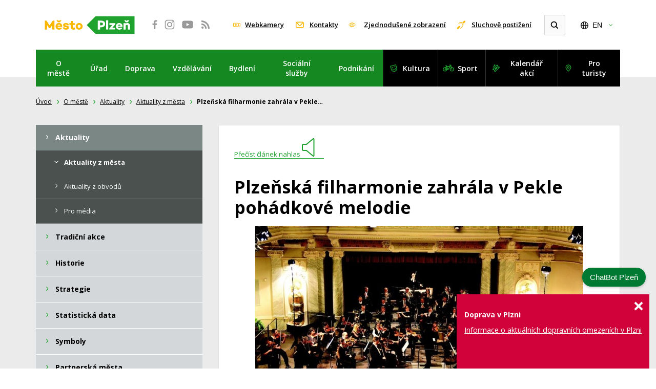

--- FILE ---
content_type: text/html; charset=utf-8
request_url: https://zivotvplzni.cz/o-meste/aktuality/aktuality-z-mesta/plzenska-filharmonie-zahrala-v-pekle-pohadkove-melodie/
body_size: 16978
content:
<!DOCTYPE html>
<html lang="cs">
<head>
    <meta charset="utf-8">
    <meta http-equiv="X-UA-Compatible" content="IE=edge">
    <meta name="viewport" content="width=device-width, initial-scale=1.0, user-scalable=1">

    <title>Plzeňská filharmonie zahrála v Pekle pohádkové melodie : Plzeň - oficiální informační server města</title>

        <meta name="description" content="Plzeňská filharmonie zahrála v Pekle pohádkové melodie » Poslední mimořádný koncert letošního roku Plzeňské filharmonie patřil především pohádkovým…">


        <meta property="og:title" content="Plzeňská filharmonie zahrála v Pekle pohádkové melodie : Plzeň - oficiální informační server města"/>
        <meta property="twitter:title" content="Plzeňská filharmonie zahrála v Pekle pohádkové melodie : Plzeň - oficiální informační server města"/>

        <meta property="og:description" content="Plzeň-informace o městě, uřední hodiny, řešení životních situací, podatelna, katalog akcí, sport, kultura">
        <meta property="twitter:description" content="Plzeň-informace o městě, uřední hodiny, řešení životních situací, podatelna, katalog akcí, sport, kultura">

        <link rel="canonical" href="https://zivotvplzni.cz/o-meste/aktuality/aktuality-z-mesta/plzenska-filharmonie-zahrala-v-pekle-pohadkove-melodie/" />

        <meta property="og:image"
              content="https://zivotvplzni.cz/photo-pg-19150862-1200--.jpg">
        <meta property="twitter:image"
              content="https://zivotvplzni.cz/photo-pg-19150862-800--.jpg">
    <meta property="og:url" content="https://zivotvplzni.cz/o-meste/aktuality/aktuality-z-mesta/plzenska-filharmonie-zahrala-v-pekle-pohadkove-melodie/"/>
    <meta property="og:type" content="website"/>


    <meta name="author" content="Správa informačních technologií města Plzně | Dominikánská 4 | 306 31 Plzeň 1">

    <link rel="apple-touch-icon" sizes="180x180" href="https://zivotvplzni.cz/apple-touch-icon.png">
    <link rel="icon" type="image/png" sizes="32x32" href="https://zivotvplzni.cz/favicon-32x32.png">
    <link rel="icon" type="image/png" sizes="16x16" href="https://zivotvplzni.cz/favicon-16x16.png">
    <link rel="icon" type="image/png" sizes="48x48" href="https://zivotvplzni.cz/favicon-48x48.png">
    <link rel="manifest" href="https://zivotvplzni.cz/site.webmanifest">
    <link rel="mask-icon" href="https://zivotvplzni.cz/safari-pinned-tab.svg" color="#1fa22e">
    <meta name="msapplication-TileColor" content="#fab700">
    <meta name="theme-color" content="#ffffff">

    <link rel="stylesheet" href="https://zivotvplzni.cz/assets/front/dist/main.css?v1768402357" media="screen">
    <link rel="stylesheet" href="https://zivotvplzni.cz/assets/front/dist/print.css?v1768402357" media="print">
    <link href="https://fonts.googleapis.com/css?family=Open+Sans:400,400i,600,600i,700,700i&display=swap&subset=latin-ext" rel="stylesheet">
    <link rel="stylesheet" href="https://zivotvplzni.cz/assets/front/css/over-style.css?v1768402357" media="screen">
<script>
  var home_url = "https://zivotvplzni.cz";
  var homelang_url = "https://zivotvplzni.cz";
  var lang_url = "cz";
  var translate = JSON.parse("{\"cc_accept_all\":\"P\\u0159ijmout v\\u0161e\",\"cc_close\":\"Zav\\u0159\\u00edt\",\"cc_cookie_preferences\":\"P\\u0159edvolby soubor\\u016f cookie\",\"cc_cookie_settings\":\"Nastaven\\u00ed Cookies\",\"cc_cookies_description\":\"Tyto webov\\u00e9 str\\u00e1nky pou\\u017e\\u00edvaj\\u00ed nezbytn\\u00e9 soubory cookie k zaji\\u0161t\\u011bn\\u00ed spr\\u00e1vn\\u00e9ho fungov\\u00e1n\\u00ed a sledovac\\u00ed soubory cookie, abychom pochopili, jak s nimi komunikujete. Sledovac\\u00ed soubory cookie budou nastaveny a\\u017e po Va\\u0161em souhlasu. \\u003Cbutton type=\\u0022button\\u0022 data-cc=\\u0022c-settings\\u0022 class=\\u0022cc-link\\u0022\\u003EVybrat cookies\\u003C\\/button\\u003E\",\"cc_more_info_description\":\"M\\u00e1te-li jak\\u00e9koli dotazy t\\u00fdkaj\\u00edc\\u00ed se na\\u0161ich z\\u00e1sad soubor\\u016f cookie a va\\u0161ich voleb, \\u003Ca class=\\u0022cc-link\\u0022 href=\\u0022#\\u0022\\u003Ekontaktujte n\\u00e1s\\u003C\\/a\\u003E.\",\"cc_more_info_title\":\"V\\u00edce informac\\u00ed\",\"cc_reject_all\":\"Odm\\u00edtnout v\\u0161e\",\"cc_save_settings\":\"Ulo\\u017eit nastaven\\u00ed\",\"cc_usage_description\":\"Soubory cookie pou\\u017e\\u00edv\\u00e1me k zaji\\u0161t\\u011bn\\u00ed z\\u00e1kladn\\u00edch funkc\\u00ed webu a ke zlep\\u0161en\\u00ed va\\u0161eho online z\\u00e1\\u017eitku. Pro ka\\u017edou kategorii si m\\u016f\\u017eete vybrat, zda se chcete p\\u0159ihl\\u00e1sit\\/odhl\\u00e1sit, kdykoli budete cht\\u00edt. Dal\\u0161\\u00ed podrobnosti t\\u00fdkaj\\u00edc\\u00ed se soubor\\u016f cookie a dal\\u0161\\u00edch citliv\\u00fdch \\u00fadaj\\u016f naleznete v \\u00fapln\\u00fdch \\u003Ca href=\\u0022#\\u0022 class=\\u0022cc-link\\u0022\\u003Ez\\u00e1sad\\u00e1ch ochrany osobn\\u00edch \\u00fadaj\\u016f\\u003C\\/a\\u003E.\",\"cc_usage_title\":\"Pou\\u017e\\u00edv\\u00e1n\\u00ed soubor\\u016f cookie\",\"cc_we_use_cookies\":\"Pou\\u017e\\u00edv\\u00e1me cookies!\"}");
  var RECAPTCHA_SITE_KEY = "";
</script>

        <!-- Google tag (gtag.js) --> 
<script async src="https://www.googletagmanager.com/gtag/js?id=G-VD99177QXY"></script> 
<script> window.dataLayer = window.dataLayer || []; function gtag(){dataLayer.push(arguments);} gtag('js', new Date()); gtag('config', 'G-VD99177QXY'); </script>

<script type='text/javascript'>
  window.smartlook||(function(d) {
    var o=smartlook=function(){ o.api.push(arguments)},h=d.getElementsByTagName('head')[0];
    var c=d.createElement('script');o.api=new Array();c.async=true;c.type='text/javascript';
    c.charset='utf-8';c.src='https://web-sdk.smartlook.com/recorder.js';h.appendChild(c);
    })(document);
    smartlook('init', 'c07e31ab6dd0ea9ea4a01848281ca29adb76020b', { region: 'eu' });
</script>

<script type='text/javascript'>
  window.smartlook||(function(d) {
    var o=smartlook=function(){ o.api.push(arguments)},h=d.getElementsByTagName('head')[0];
    var c=d.createElement('script');o.api=new Array();c.async=true;c.type='text/javascript';
    c.charset='utf-8';c.src='https://web-sdk.smartlook.com/recorder.js';h.appendChild(c);
    })(document);
    smartlook('init', '914123fcc3bcef70455e6c6362c5de090a2b2ff8', { region: 'eu' });
</script>


    <link rel="dns-prefetch" href="//cookie-notice.plzen.eu">
    <link rel="stylesheet" href="https://cookie-notice.plzen.eu/default/cookieconsent.css">
    <script type="module" src="https://cookie-notice.plzen.eu/default/cookieconsent.js"></script>
    <script>
    window.dataLayer = window.dataLayer || [];
    dataLayer.push({
        'event': 'loaded_starting',
        'timestampStart': new Date().getTime()
    });

    var load_gtm = (function () {
        var loaded = false;
        return function () {
            if (!loaded) {
                loaded = true;
                (function (w, d, s, l, i) {
                    w[l] = w[l] || [];
                    w[l].push({ 'gtm.start': new Date().getTime(), event: 'gtm.js' });
                    var f = d.getElementsByTagName(s)[0], j = d.createElement(s),
                        dl = l != 'dataLayer' ? '&l=' + l : '';
                    j.async = true;
                    j.src = 'https://www.googletagmanager.com/gtm.js?id=' + i + dl;
                    f.parentNode.insertBefore(j, f);
                })(window, document, 'script', 'dataLayer', "GTM-5DCLFZ2G");

                // debug push o načtení GTM
                dataLayer.push({
                    'event': 'loaded_gtm',
                    'timestampGtm': new Date().getTime()
                });
            }
        };
    })();

    window.addEventListener('cc:onModalReady', () => {
        load_gtm();
    });

    window.addEventListener('cc:onConsent', () => {
        load_gtm();
    });

    window.addEventListener('DOMContentLoaded', () => {
        setTimeout(() => load_gtm(), 5000);
    }, false);
</script>
    <script type="text/plain" data-category="analytics"></script>
</head>
<body class="plzenska-filharmonie-zahrala-v-pekle-pohadkove-melodie">
<a href="#content" class="sr-only">
    Přeskočit na obsah
</a>
<div id="page">
    <div class="mp-head">
        <header>
            <div class="mp-logo">
<a title="Přejdete na úvodní stránku webu města Plzně" href="https://zivotvplzni.cz/"><img src="https://zivotvplzni.cz/assets/front/images/2018/logo.svg" alt="Město Plzeň"></a>
            </div>

            <div class="mp-social">
<a title="Facebook města Plzně se otevře v novém okně" href="https://www.facebook.com/Plzen.eu" target="_blank"><svg width="100%" height="100%" viewbox="0 0 48 48" version="1.1" xmlns="http://www.w3.org/2000/svg" xmlns:xlink="http://www.w3.org/1999/xlink" xml:space="preserve"><path d="M37.305,15.317L39.751,15.316L39.751,11.182C39.329,11.126 37.877,11 36.185,11C32.656,11 30.242,13.154 30.242,17.11L30.242,20.519L26.25,20.519L26.25,25.141L30.242,25.141L30.242,37L35.013,37L35.013,25.141L38.994,25.141L39.59,20.519L35.013,20.519L35.013,17.567C35.013,16.23 35.387,15.317 37.305,15.317" style="fill-rule:nonzero;"></path></svg></a>
<a title="Instagram města Plzně se otevře v novém okně" href="http://www.instagram.com/Plzen.eu" target="_blank"><svg width="100%" height="100%" viewbox="0 0 48 48" version="1.1" xmlns="http://www.w3.org/2000/svg" xmlns:xlink="http://www.w3.org/1999/xlink" xml:space="preserve"><path d="M35.798,29.023C35.798,32.765 32.765,35.798 29.024,35.798L18.977,35.798C15.236,35.798 12.201,32.765 12.201,29.023L12.201,18.977C12.201,15.235 15.236,12.202 18.977,12.202L29.024,12.202C32.765,12.202 35.798,15.235 35.798,18.977L35.798,29.023ZM29.96,10L18.04,10C13.6,10 10,13.599 10,18.04L10,29.96C10,34.4 13.6,38 18.04,38L29.96,38C34.401,38 38,34.4 38,29.96L38,18.04C38,13.599 34.401,10 29.96,10" style="fill-rule:nonzero;"></path><path d="M24.042,28.77C21.348,28.77 19.164,26.586 19.164,23.892C19.164,21.198 21.348,19.014 24.042,19.014C26.736,19.014 28.92,21.198 28.92,23.892C28.92,26.586 26.736,28.77 24.042,28.77M24.042,16.387C19.897,16.387 16.537,19.747 16.537,23.892C16.537,28.037 19.897,31.396 24.042,31.396C28.187,31.396 31.547,28.037 31.547,23.892C31.547,19.747 28.187,16.387 24.042,16.387" style="fill-rule:nonzero;"></path><circle cx="31.667" cy="16.27" r="1.777"></circle></svg></a>
<a title="YouTube města Plzně se otevře v novém okně" href="http://www.youtube.com/user/visitplzen" target="_blank"><svg width="100%" height="100%" viewbox="0 0 48 48" version="1.1" xmlns="http://www.w3.org/2000/svg" xmlns:xlink="http://www.w3.org/1999/xlink" xml:space="preserve"><path d="M20.677,28.492L20.677,19.404L29.177,23.841L20.677,28.492ZM39.512,16.784C38.902,14.345 37.758,13.406 35.654,13.065C34.44,12.888 28.629,12.659 24.008,12.658C19.384,12.658 13.56,12.888 12.347,13.065C10.242,13.406 9.099,14.345 8.489,16.784C8.284,17.604 8,22.098 8,23.813L8,24.188C8,25.902 8.284,30.396 8.489,31.216C9.099,33.655 10.242,34.594 12.347,34.935C13.56,35.113 19.386,35.342 24.011,35.342L23.989,35.342C28.614,35.342 34.439,35.113 35.654,34.935C37.758,34.595 38.902,33.655 39.512,31.216C39.717,30.396 40,25.902 40,24.188L40,23.813C40,22.098 39.717,17.604 39.512,16.784" style="fill-rule:nonzero;"></path></svg></a>
<a title="Přejdete na RSS kanály města Plzně" href="https://zivotvplzni.cz/rss/"><svg width="100%" height="100%" viewbox="0 0 48 48" version="1.1" xmlns="http://www.w3.org/2000/svg" xmlns:xlink="http://www.w3.org/1999/xlink" xml:space="preserve"><path d="M15.273,29.454C14.364,29.454 13.592,29.773 12.955,30.409C12.32,31.044 12.001,31.819 12.001,32.727C12.001,33.635 12.318,34.408 12.955,35.043C13.592,35.679 14.365,35.999 15.273,35.999C16.182,35.999 16.955,35.679 17.593,35.043C18.227,34.409 18.547,33.635 18.547,32.727C18.547,31.817 18.227,31.045 17.593,30.409C16.955,29.772 16.182,29.454 15.273,29.454Z" style="fill-rule:nonzero;"></path><path d="M22.806,25.192C21.523,23.897 20.052,22.866 18.391,22.1C16.733,21.334 14.995,20.875 13.177,20.728L13.092,20.728C12.796,20.728 12.551,20.825 12.358,21.016C12.119,21.221 12,21.489 12,21.816L12,24.119C12,24.401 12.093,24.648 12.282,24.852C12.469,25.057 12.705,25.17 12.989,25.191C15.59,25.443 17.815,26.49 19.662,28.335C21.508,30.183 22.556,32.407 22.806,35.008C22.828,35.292 22.943,35.528 23.147,35.716C23.352,35.904 23.597,35.999 23.881,35.999L26.182,35.999C26.512,35.999 26.778,35.88 26.983,35.641C27.199,35.413 27.295,35.141 27.273,34.822C27.124,33.004 26.667,31.267 25.9,29.607C25.133,27.948 24.101,26.476 22.806,25.192Z" style="fill-rule:nonzero;"></path><path d="M33.951,26.309C32.735,23.589 31.065,21.17 28.94,19.057C26.827,16.931 24.41,15.262 21.689,14.046C18.969,12.83 16.12,12.148 13.142,12.001L13.092,12.001C12.796,12.001 12.546,12.102 12.341,12.309C12.114,12.511 12,12.772 12,13.091L12,15.528C12,15.811 12.1,16.061 12.299,16.27C12.498,16.478 12.738,16.59 13.023,16.601C15.467,16.749 17.787,17.328 19.985,18.341C22.183,19.352 24.091,20.668 25.712,22.285C27.33,23.907 28.645,25.814 29.657,28.01C30.667,30.208 31.243,32.529 31.378,34.973C31.39,35.258 31.5,35.499 31.711,35.698C31.92,35.896 32.172,35.996 32.469,35.996L34.906,35.996C35.224,35.996 35.485,35.883 35.69,35.655C35.916,35.429 36.02,35.163 35.997,34.855C35.851,31.879 35.168,29.03 33.951,26.309Z" style="fill-rule:nonzero;"></path></svg></a>

            </div>

            <div class="mp-head__actions">
<a title="Přejdete na webkamery města Plzně" href="https://zivotvplzni.cz/o-meste/multimedia/webkamery/" class="mp-webcams">
                    Webkamery
                </a>
<a title="Přejdete na Kontakty pro občany" href="https://zivotvplzni.cz/o-meste/kontakty/pro-obcany/kontakty-pro-obcany/" class="mp-contacts">
                    Kontakty
                </a>
<a title="Přejdete do jednoduššího zobrazení webu města" href="https://zivotvplzni.cz/bezbarierovy-web/" class="mp-senior">
                    Zjednodušené zobrazení
                </a>
<a class="mp-bad-hearing" title="Přejdete na informace o službách pro sluchově postižené" href="https://plzen.eu/o-meste/kontakty/pro-sluchove-postizene/sluzby-pro-osoby-se-sluchovym-postizenim/">Sluchově postižení</a>

                <div class="mp-search mp-search--expand" role="search">
                    <form action="https://zivotvplzni.cz/vyhledavani/" method="get">
                        <div>
                            <input type="search" name="allWords" id="search" autocomplete="off" title="Vyhledat"/>
                            <input title="Vyhledat" type="submit" name="searchit" />
                        </div>
                    </form>
                </div>

<div class="mp-lang">
    <button class="mp-lang__current" data-toggle="collapse" data-target="#lang" aria-expanded="false" tabindex="0" title="Změnit jazyk">
        EN
    </button>
    <ul id="lang" class="collapse">
        <li>

        </li>
        <li>
<a href="https://pilsen.eu/" class="mp-lang__link">
                English
            </a>
        </li>
        <li>
<a href="https://pilsen.eu/de/" class="mp-lang__link">
                Deutsch
            </a>
        </li>
    </ul>
</div>

            </div>

            <nav class="mp-navbar mp-navbar-expand-lg">
                <button class="mp-navbar-toggler collapsed" type="button" data-bs-toggle="collapse" data-bs-target="#mp-navbar" aria-controls="navbar" aria-expanded="false">
                    <span class="mp-navbar-toggler__text">MENU</span>
                    <span class="mp-navbar-toggler__icon">
                    <span class="icon-bar"></span>
                    <span class="icon-bar"></span>
                    <span class="icon-bar"></span>
                </span>
                </button>

                <div class="collapse mp-navbar-collapse" id="mp-navbar">
<ul class="mp-navbar-nav mp-navbar-primary">

        <li class="mp-nav-item mp-nav-item-submenu">
<a class="mp-nav-link" title="Přejdete do sekce O městě" alt="Přejdete do sekce O městě" href="https://zivotvplzni.cz/o-meste/">
                O městě
            </a>

                <div class="mp-nav-subitem">
<ul >

        <li class="">
<a href="https://zivotvplzni.cz/o-meste/aktuality/aktuality-z-mesta/">
                Aktuality
            </a>

        </li>

        <li class="">
<a href="https://zivotvplzni.cz/o-meste/tradicni-akce/">
                Tradiční akce
            </a>

        </li>

        <li class="">
<a href="https://zivotvplzni.cz/o-meste/historie/po-stopach-historie/">
                Historie
            </a>

        </li>

        <li class="">
<a href="https://zivotvplzni.cz/o-meste/strategie/">
                Strategie
            </a>

        </li>

        <li class="">
<a href="https://zivotvplzni.cz/o-meste/statisticka-data/">
                Statistická data
            </a>

        </li>

        <li class="">
<a href="https://zivotvplzni.cz/o-meste/symboly/">
                Symboly
            </a>

        </li>

        <li class="">
<a href="https://zivotvplzni.cz/o-meste/partnerska-mesta/">
                Partnerská města
            </a>

        </li>

        <li class="">
<a href="https://zivotvplzni.cz/o-meste/oceneni-udelovana-mestem/">
                Ocenění udělovaná městem
            </a>

        </li>

        <li class="">
<a href="https://zivotvplzni.cz/o-meste/mestske-obvody/">
                Městské obvody
            </a>

        </li>

        <li class="">
<a href="https://zivotvplzni.cz/o-meste/bezpeci/">
                Bezpečí
            </a>

        </li>

        <li class="">
<a href="https://zivotvplzni.cz/o-meste/tuta-plzen/">
                Tuta Plzeň
            </a>

        </li>

        <li class="">
<a href="https://zivotvplzni.cz/o-meste/kvalita-zivota/">
                Kvalita života
            </a>

        </li>

        <li class="">
<a href="https://zivotvplzni.cz/o-meste/otevrena-data/">
                Otevřená data
            </a>

        </li>

        <li class="">
<a href="https://zivotvplzni.cz/o-meste/smart-city/">
                Smart City
            </a>

        </li>

        <li class="">
<a href="https://zivotvplzni.cz/o-meste/dotovane-projekty/">
                Dotované projekty
            </a>

        </li>

        <li class="">
<a href="https://zivotvplzni.cz/o-meste/multimedia/fotogalerie/">
                Multimédia
            </a>

        </li>

        <li class="">
<a href="https://zivotvplzni.cz/o-meste/mapy/">
                Mapy
            </a>

        </li>

        <li class="">
<a href="https://zivotvplzni.cz/o-meste/kontakty/pro-obcany/">
                Kontakty
            </a>

        </li>
</ul>

                </div>
        </li>

        <li class="mp-nav-item mp-nav-item-submenu">
<a class="mp-nav-link" title="Přejdete do sekce Úřad" alt="Přejdete do sekce Úřad" href="https://zivotvplzni.cz/urad/vyridte-si-na-uradu/">
                Úřad
            </a>

                <div class="mp-nav-subitem">
<ul >

        <li class="">
<a href="https://zivotvplzni.cz/urad/vyridte-si-na-uradu/">
                Vyřiďte si na úřadu
            </a>

        </li>

        <li class="">
<a href="https://zivotvplzni.cz/urad/objednejte-se-online/">
                Objednejte se online
            </a>

        </li>

        <li class="">
<a href="https://zivotvplzni.cz/urad/uredni-hodiny/">
                Úřední hodiny
            </a>

        </li>

        <li class="">
<a href="https://zivotvplzni.cz/urad/podatelna/">
                Podatelna
            </a>

        </li>

        <li class="">
<a href="https://zivotvplzni.cz/urad/magistrat-mesta-plzne/">
                Magistrát města Plzně
            </a>

        </li>

        <li class="">
<a href="https://zivotvplzni.cz/urad/organy-mesta/zastupitelstvo-mesta-plzne/">
                Orgány města
            </a>

        </li>

        <li class="">
<a href="https://zivotvplzni.cz/urad/mestske-organizace/prispevkove-organizace/">
                Městské organizace
            </a>

        </li>

        <li class="">
<a href="https://zivotvplzni.cz/urad/urady-mestskych-obvodu/">
                Úřady městských obvodů
            </a>

        </li>

        <li class="">
<a href="https://zivotvplzni.cz/urad/elektronicka-uredni-deska/zakladni-informace/">
                Elektronická úřední deska
            </a>

        </li>

        <li class="">
<a href="https://zivotvplzni.cz/urad/pracovni-mista/">
                Pracovní místa
            </a>

        </li>

        <li class="">
<a href="https://zivotvplzni.cz/urad/verejne-zakazky/">
                Veřejné zakázky
            </a>

        </li>

        <li class="">
<a href="https://zivotvplzni.cz/urad/granty-a-dotace/">
                Granty a dotace
            </a>

        </li>

        <li class="">
<a href="https://zivotvplzni.cz/urad/zadosti-o-informace/">
                Žádosti o informace
            </a>

        </li>

        <li class="">
<a href="https://zivotvplzni.cz/urad/verejne-dokumenty/statut-mesta/">
                Veřejné dokumenty
            </a>

        </li>

        <li class="">
<a href="https://zivotvplzni.cz/urad/telefonni-seznam-uradu-a-organizaci/">
                Telefonní seznam úřadů a organizací
            </a>

        </li>
</ul>

                </div>
        </li>

        <li class="mp-nav-item mp-nav-item-submenu">
<a class="mp-nav-link" title="Přejdete do sekce Doprava" alt="Přejdete do sekce Doprava" href="https://zivotvplzni.cz/doprava/">
                Doprava
            </a>

                <div class="mp-nav-subitem">
<ul >

        <li class="">
<a href="https://zivotvplzni.cz/doprava/dopravni-stavby-a-projekty/vychodni-okruh/">
                Dopravní stavby a projekty
            </a>

        </li>

        <li class="">
<a href="https://zivotvplzni.cz/doprava/parkovani/">
                Parkování
            </a>

        </li>

        <li class="">
<a href="https://zivotvplzni.cz/doprava/mestska-hromadna-doprava/">
                Městská hromadná doprava
            </a>

        </li>

        <li class="">
<a href="https://zivotvplzni.cz/doprava/sdilena-doprava/">
                Sdílená doprava
            </a>

        </li>

        <li class="">
<a href="https://zivotvplzni.cz/doprava/senior-expres/">
                Senior Expres
            </a>

        </li>

        <li class="">
<a href="https://zivotvplzni.cz/doprava/plzen-bez-barier/">
                Plzeň bez bariér
            </a>

        </li>

        <li class="">
<a href="https://zivotvplzni.cz/doprava/vize-dopravy/">
                Vize dopravy
            </a>

        </li>
</ul>

                </div>
        </li>

        <li class="mp-nav-item mp-nav-item-submenu">
<a class="mp-nav-link" title="Přejdete do sekce Vzdělávání" alt="Přejdete do sekce Vzdělávání" href="https://zivotvplzni.cz/vzdelavani/">
                Vzdělávání
            </a>

                <div class="mp-nav-subitem">
<ul >

        <li class="">
<a href="https://zivotvplzni.cz/vzdelavani/materske-skoly/">
                Mateřské školy
            </a>

        </li>

        <li class="">
<a href="https://zivotvplzni.cz/vzdelavani/zakladni-skoly/">
                Základní školy
            </a>

        </li>

        <li class="">
<a href="https://zivotvplzni.cz/vzdelavani/stredni-skoly/">
                Střední školy
            </a>

        </li>

        <li class="">
<a href="https://zivotvplzni.cz/vzdelavani/vysoke-skoly/">
                Vysoké školy
            </a>

        </li>

        <li class="">
<a href="https://zivotvplzni.cz/vzdelavani/volnocasove-vzdelavani/">
                Volnočasové vzdělávání
            </a>

        </li>

        <li class="">
<a href="https://zivotvplzni.cz/vzdelavani/rozvijime-talenty/">
                Rozvíjíme talenty
            </a>

        </li>

        <li class="">
<a href="https://zivotvplzni.cz/vzdelavani/plzensky-inovacni-ekosystem/">
                Plzeňský inovační ekosystém
            </a>

        </li>
</ul>

                </div>
        </li>

        <li class="mp-nav-item mp-nav-item-submenu">
<a class="mp-nav-link" title="Přejdete do sekce Bydlení" alt="Přejdete do sekce Bydlení" href="https://zivotvplzni.cz/bydleni/">
                Bydlení
            </a>

                <div class="mp-nav-subitem">
<ul >

        <li class="">
<a href="https://zivotvplzni.cz/bydleni/bytove-prostory/">
                Bytové prostory
            </a>

        </li>

        <li class="">
<a href="https://zivotvplzni.cz/bydleni/socialni-bydleni/">
                Sociální bydlení
            </a>

        </li>

        <li class="">
<a href="https://zivotvplzni.cz/bydleni/nebytove-prostory/">
                Nebytové prostory
            </a>

        </li>

        <li class="">
<a href="https://zivotvplzni.cz/bydleni/sprava-mestskych-nemovitosti/">
                Správa městských nemovitostí
            </a>

        </li>

        <li class="">
<a href="https://zivotvplzni.cz/bydleni/aktuality/">
                Aktuality
            </a>

        </li>
</ul>

                </div>
        </li>

        <li class="mp-nav-item mp-nav-item-submenu">
<a class="mp-nav-link" title="Přejdete do sekce Sociální služby" alt="Přejdete do sekce Sociální služby" href="https://zivotvplzni.cz/socialni-sluzby/">
                Sociální služby
            </a>

                <div class="mp-nav-subitem">
<ul >

        <li class="">
<a href="https://zivotvplzni.cz/socialni-sluzby/katalog-socialnich-sluzeb/">
                Katalog sociálních služeb
            </a>

        </li>

        <li class="">
<a href="https://zivotvplzni.cz/socialni-sluzby/detska-skupina-malicek/">
                Dětská skupina Malíček
            </a>

        </li>

        <li class="">
<a href="https://zivotvplzni.cz/socialni-sluzby/mestsky-ustav-socialnich-sluzeb/">
                Městský ústav sociálních služeb
            </a>

        </li>

        <li class="">
<a href="https://zivotvplzni.cz/socialni-sluzby/detske-centrum-plzen/">
                Dětské centrum Plzeň
            </a>

        </li>

        <li class="">
<a href="https://zivotvplzni.cz/socialni-sluzby/senior-expres/">
                Senior Expres
            </a>

        </li>

        <li class="">
<a href="https://zivotvplzni.cz/socialni-sluzby/aktuality/">
                Aktuality
            </a>

        </li>
</ul>

                </div>
        </li>

        <li class="mp-nav-item mp-nav-item-submenu">
<a class="mp-nav-link" title="Přejdete do sekce Podnikání" alt="Přejdete do sekce Podnikání" href="https://zivotvplzni.cz/podnikani/">
                Podnikání
            </a>

                <div class="mp-nav-subitem">
<ul >

        <li class="">
<a href="https://zivotvplzni.cz/podnikani/informace-pro-podnikatele/">
                Informace pro podnikatele
            </a>

        </li>

        <li class="">
<a href="https://zivotvplzni.cz/podnikani/inspirujeme-k-podnikani/">
                Inspirujeme k podnikání
            </a>

        </li>

        <li class="">
<a href="https://zivotvplzni.cz/podnikani/strategie-mesta/">
                Strategie města
            </a>

        </li>

        <li class="">
<a href="https://zivotvplzni.cz/podnikani/verejne-zakazky/">
                Veřejné zakázky
            </a>

        </li>

        <li class="">
<a href="https://zivotvplzni.cz/podnikani/otevrena-data/">
                Otevřená data
            </a>

        </li>
</ul>

                </div>
        </li>
</ul>

    <ul class="mp-navbar-nav mp-navbar-secondary">
        <li class="mp-nav-item">
<a class="mp-nav-link" title="Kulturní portál města Plzně se otevře v novém okně" href="https://kultura.plzen.eu" target="_blank">
                Kultura
            </a>
        </li>
        <li class="mp-nav-item">
<a class="mp-nav-link" title="Sportovní portál města Plzně se otevře v novém okně" href="https://sport.plzen.cz/" target="_blank">
                Sport
            </a>
        </li>

        <li class="mp-nav-item">
<a class="mp-nav-link" title="Kalendář akcí města Plzně se otevře v novém okně" href="https://akce.plzen.eu/" target="_blank">
                Kalendář akcí
            </a>
        </li>
        <li class="mp-nav-item">
<a class="mp-nav-link" title="Turistický portál města Plzně se otevře v novém okně" href="https://www.visitplzen.eu/" target="_blank">
                Pro turisty
            </a>
        </li>

    </ul>
                </div>
            </nav>
        </header>
    </div><!--/.mp-head-->

    <div class="mp-head__overlay">
    </div>

    <main class="main">

        <div id="snippet--content">
            <div id="content" class="content-with-submenu">
    <div class="crumb_menu">
<a href="https://zivotvplzni.cz">Úvod</a>
<a href="https://zivotvplzni.cz/o-meste/">O městě</a>
<a href="https://zivotvplzni.cz/o-meste/aktuality/aktuality-z-mesta/">Aktuality</a>
<a href="https://zivotvplzni.cz/o-meste/aktuality/aktuality-z-mesta/">Aktuality z města</a>
                <strong>Plzeňská filharmonie zahrála v Pekle…</strong>
    </div>

<article>
    <div class="el_article with_col">
        <div class="whitebox small">
<a class="link-underline speak" href="#">
                <span class="text-black">Přečíst článek nahlas</span>
                <svg xmlns="http://www.w3.org/2000/svg" width="42.904" height="35.834" viewbox="0 0 42.904 35.834">
                    <g transform="translate(-446.596 -434.583)">
                        <path d="M21.5,1.491,8.955,11.938H2.989A2,2,0,0,0,1,13.927v7.954A2,2,0,0,0,2.989,23.87H8.955L21.5,34.317c1.12.926,2.036.5,2.036-.946V2.436C23.538.99,22.622.565,21.5,1.491Z" transform="translate(446.596 434.596)" fill="none" stroke="currentColor" stroke-linecap="round" stroke-miterlimit="10" stroke-width="2"></path>
                        <path d="M21.5,1.491,8.955,11.938H2.989A2,2,0,0,0,1,13.927v7.954A2,2,0,0,0,2.989,23.87H8.955L21.5,34.317c1.12.926,2.036.5,2.036-.946V2.436C23.538.99,22.622.565,21.5,1.491Z" transform="translate(446.596 434.596)" fill="none" stroke="currentColor" stroke-linecap="round" stroke-miterlimit="10" stroke-width="2" class="volume"></path>
                        <path d="M46.181,12.485a11.88,11.88,0,0,1,6.152,10.237,11.8,11.8,0,0,1-5.547,9.866" transform="translate(428.369 429.963)" fill="none" stroke="currentColor" stroke-linecap="round" stroke-miterlimit="10" stroke-width="2" class="sound-wave"></path>
                        <path d="M46.181,12.485a11.88,11.88,0,0,1,6.152,10.237,11.8,11.8,0,0,1-5.547,9.866" transform="translate(428.369 429.963)" fill="none" stroke="currentColor" stroke-linecap="round" stroke-miterlimit="10" stroke-width="2" class="sound-wave"></path>
                        <path d="M54.305,2.912a19.014,19.014,0,0,1,9.1,15.989,18.927,18.927,0,0,1-8.424,15.537" transform="translate(425.092 433.825)" fill="none" stroke="currentColor" stroke-linecap="round" stroke-miterlimit="10" stroke-width="2" class="sound-wave sound-wave-2"></path>
                    </g>
                </svg>
            </a>

            <div class="js--speakContentStart"></div>

                <h1>Plzeňská filharmonie zahrála v Pekle pohádkové melodie</h1>






                <p style="text-align: center"><img alt="Plzeňská filharmonie zahrála v&nbsp;Pekle pohádkové melodie" align="absMiddle" src="https://s3.eu-central-1.amazonaws.com/tf-prod-plzen/data/migration/Files/MestoPlzen/web2013/Obcan/aktuality/z_mesta/121220_Plzenska_filharmonie_koncert.JPG" /></p><p style="text-align: justify">Poslední mimořádný koncert letošního roku Plzeňské filharmonie patřil především pohádkovým melodiím. Připravila jej na třetí adventní neděli a&#160;vedle hitů Karla Svobody na něm zazněla i&#160;Cacciniho Ave Maria nebo známá árie z&#160;Rossiniho opery Lazebník sevillský.</p><p style="text-align: justify">Do konce roku čeká Plzeňskou filharmonii ještě jeden koncert, a&#160;to 29. prosince, kdy zahraje v&#160;Gasteigu, v&#160;sále mnichovské filharmonie. Zde uvede známé árie z&#160;italských oper mj. od Gioacchina Rossiniho a&#160;Giacoma Pucciniho.</p><p style="text-align: justify">(foto: <a class="nw" title="Portál se otevře v&#160;novém okně" target="_blank" href="http://www.plzenskafilharmonie.cz">www.plzenskafilharmonie.cz</a>)</p>







            <div class="ti-foot">
                <div class="author"> Zveřejněno: 20. 12. 2012, Pecuch Martin </div>
            </div>



        </div>
        <div class="publish_bar clear-after">
            <div class="share">
                Sdílet
<a href="#" class="facebook" title="Sdílet článek na Facebook">
                    <svg width="100%" height="100%" viewbox="0 0 48 48" version="1.1" xmlns="http://www.w3.org/2000/svg" xmlns:xlink="http://www.w3.org/1999/xlink" xml:space="preserve"><path d="M37.305,15.317L39.751,15.316L39.751,11.182C39.329,11.126 37.877,11 36.185,11C32.656,11 30.242,13.154 30.242,17.11L30.242,20.519L26.25,20.519L26.25,25.141L30.242,25.141L30.242,37L35.013,37L35.013,25.141L38.994,25.141L39.59,20.519L35.013,20.519L35.013,17.567C35.013,16.23 35.387,15.317 37.305,15.317" style="fill-rule:nonzero;"></path></svg>
                </a>
<a href="#" class="twitter" title="Sdílet článek na platformu X">
                    <svg width="100%" height="100%" viewbox="0 -0 32 16" version="1.1" xml:space="preserve" xmlns="http://www.w3.org/2000/svg" xmlns:xlink="http://www.w3.org/1999/xlink" xmlns:values="values" xmlns:nhm="NetDirect.XslHelperMethods" xmlns:exs="ExternalXMLServices">
                        <path d="M 10.714202,7.6226505 17.416198,0 h -1.5876 L 10.006802,6.6172847 5.3604,0 H 0 L 7.0278027,10.007461 0,18 H 1.5876 L 7.731602,11.010427 12.6396,18 H 18 M 2.1606002,1.171424 h 2.439 L 15.8274,16.88613 h -2.439602" style="fill-rule:nonzero;"></path>
                    </svg>
                </a>

            </div>
            <div class="print">
<a href="" class="inverted" title="Vytisknout článek" onclick="var w; w = window.open(this.href + '?print=1', 'Tisk detailu', 'width=980,left=100, top=100,resizable=no,scrollbars=yes,toolbar=yes,status=no'); return false;">
                    Vytisknout
                </a>
            </div>
        </div>
    </div>
</article>

<aside>
    <div class="el_aside">

            <div class="submenu">
                <span class="submenu_toggle">Přejít na ...</span>
<ul>
		<li class="active">
<a href="https://zivotvplzni.cz/o-meste/aktuality/aktuality-z-mesta/">
				<span>Aktuality</span>
			</a>
<ul>
		<li class="active">
<a href="https://zivotvplzni.cz/o-meste/aktuality/aktuality-z-mesta/">
				<span>Aktuality z města</span>
			</a>
<ul>
</ul>
		</li>
		<li >
<a href="https://zivotvplzni.cz/o-meste/aktuality/aktuality-z-obvodu/">
				<span>Aktuality z obvodů</span>
			</a>
		</li>
		<li >
<a href="https://zivotvplzni.cz/o-meste/aktuality/pro-media/tiskove-zpravy/">
				<span>Pro média</span>
			</a>
		</li>
</ul>
		</li>
		<li >
<a href="https://zivotvplzni.cz/o-meste/tradicni-akce/">
				<span>Tradiční akce</span>
			</a>
		</li>
		<li >
<a href="https://zivotvplzni.cz/o-meste/historie/po-stopach-historie/">
				<span>Historie</span>
			</a>
		</li>
		<li >
<a href="https://zivotvplzni.cz/o-meste/strategie/">
				<span>Strategie</span>
			</a>
		</li>
		<li >
<a href="https://zivotvplzni.cz/o-meste/statisticka-data/">
				<span>Statistická data</span>
			</a>
		</li>
		<li >
<a href="https://zivotvplzni.cz/o-meste/symboly/">
				<span>Symboly</span>
			</a>
		</li>
		<li >
<a href="https://zivotvplzni.cz/o-meste/partnerska-mesta/">
				<span>Partnerská města</span>
			</a>
		</li>
		<li >
<a href="https://zivotvplzni.cz/o-meste/oceneni-udelovana-mestem/">
				<span>Ocenění udělovaná městem</span>
			</a>
		</li>
		<li >
<a href="https://zivotvplzni.cz/o-meste/mestske-obvody/">
				<span>Městské obvody</span>
			</a>
		</li>
		<li >
<a href="https://zivotvplzni.cz/o-meste/bezpeci/">
				<span>Bezpečí</span>
			</a>
		</li>
		<li >
<a href="https://zivotvplzni.cz/o-meste/tuta-plzen/">
				<span>Tuta Plzeň</span>
			</a>
		</li>
		<li >
<a href="https://zivotvplzni.cz/o-meste/kvalita-zivota/">
				<span>Kvalita života</span>
			</a>
		</li>
		<li >
<a href="https://zivotvplzni.cz/o-meste/otevrena-data/">
				<span>Otevřená data</span>
			</a>
		</li>
		<li >
<a href="https://zivotvplzni.cz/o-meste/smart-city/">
				<span>Smart City</span>
			</a>
		</li>
		<li >
<a href="https://zivotvplzni.cz/o-meste/dotovane-projekty/">
				<span>Dotované projekty</span>
			</a>
		</li>
		<li >
<a href="https://zivotvplzni.cz/o-meste/multimedia/fotogalerie/">
				<span>Multimédia</span>
			</a>
		</li>
		<li >
<a href="https://zivotvplzni.cz/o-meste/mapy/">
				<span>Mapy</span>
			</a>
		</li>
		<li >
<a href="https://zivotvplzni.cz/o-meste/kontakty/pro-obcany/">
				<span>Kontakty</span>
			</a>
		</li>
</ul>
            </div>

<div class="whitebox small">
    <h2 class="side_h icon_news">Aktuality z města</h2>

        <div class="article clear-after">
            <div class="date">
                    18. 1. 2026
            </div>
<a href="https://zivotvplzni.cz/o-meste/aktuality/aktuality-z-mesta/rekonstrukce-tramvajove-trati-skvrnanska-pokracuje/" class="inverted title">
                Rekonstrukce tramvajové trati Skvrňanská pokračuje
            </a>
        </div>

        <div class="clear"></div>
        <div class="article clear-after">
            <div class="date">
                    16. 1. 2026
            </div>
<a href="https://zivotvplzni.cz/o-meste/aktuality/aktuality-z-mesta/plzen-posiluje-spolupraci-firem-a-vyzkumniku-v-regionu-skrze-podnikatelske-vouchery/" class="inverted title">
                Plzeň posiluje spolupráci firem a výzkumníků v regionu skrze podnikatelské vouchery
            </a>
        </div>

        <div class="clear"></div>
        <div class="article clear-after">
            <div class="date">
                    16. 1. 2026
            </div>
<a href="https://zivotvplzni.cz/o-meste/aktuality/aktuality-z-mesta/plzen-si-pripomnela-57-vyroci-upaleni-jana-palacha/" class="inverted title">
                Plzeň si připomněla 57. výročí upálení Jana Palacha
            </a>
        </div>

        <div class="clear"></div>
        <div class="article clear-after">
            <div class="date">
                    16. 1. 2026
            </div>
<a href="https://zivotvplzni.cz/o-meste/aktuality/aktuality-z-mesta/bolevecka-zakladni-skola-ma-novou-kuchynku-pro-vyuku-vareni/" class="inverted title">
                Bolevecká základní škola má novou kuchyňku pro výuku vaření
            </a>
        </div>

        <div class="clear"></div>
<a href="https://zivotvplzni.cz/o-meste/aktuality/aktuality-z-mesta/" class="btn mt-2">Další aktuality z města</a>

</div>
            <div class="links">
                <div class="whitebox">
                    <h2 class="side_h">Často používané odkazy</h2>
                    <ul class="mp-links mp-links--home">
<li><a title="Přejdete do&nbsp;kategorie Vyřiďte si na&nbsp;úřadu (postupy řešení životních situací)" href="https://zivotvplzni.cz/urad/vyridte-si-na-uradu/">Vyřiďte si na&nbsp;úřadu</a></li>
<li><a title="Aplikace Telefonní seznam úřadů a&nbsp;organizací města Plzně se&nbsp;otevře v&nbsp;novém okně" href="https://telefony.plzen.eu/" target="_blank" rel="noopener">Telefonní seznam úřadů</a></li>
<li><a title="Přejdete do&nbsp;kategorie Elektronická úřední deska Magistrátu města Plzně" href="https://zivotvplzni.cz/urad/elektronicka-uredni-deska/zakladni-informace/">El. úřední deska</a></li>
<li><a title="Přejdete do&nbsp;kategorie Pracovní místa (volná pracovní místa)" href="https://zivotvplzni.cz/urad/pracovni-mista/">Pracovní místa</a></li>
<li><a title="Přejdete do&nbsp;kategorie Granty a&nbsp;dotace (přehled aktuálně vyhlášených grantů a&nbsp;dotací)" href="https://zivotvplzni.cz/urad/granty-a-dotace/">Granty a&nbsp;dotace</a></li>
<li><a title="Přejdete do&nbsp;kategorie Veřejné zakázky (přehledy v&nbsp;oblasti veřejných zakázek)" href="https://zivotvplzni.cz/urad/verejne-zakazky/">Veřejné zakázky</a></li>
<li><a title="Přejdete do&nbsp;kategorie Městské obvody (přehled plzeňských městských obvodů 1-10)" href="https://zivotvplzni.cz/o-meste/mestske-obvody/">Městské obvody</a></li>
<li><a title="Jízdní řády MHD Plzeň se&nbsp;otevřou v&nbsp;novém okně" href="https://jizdnirady.pmdp.cz/" target="_blank" rel="noopener">Jízdní řády MHD</a></li>
</ul>
                </div>
            </div>

            <div class="banners clear-after"><a class="mp-megabtn mp-megabtn--ico mp-megabtn--video" href="https://zivotvplzni.cz/o-meste/aktuality/aktuality-z-mesta/sledujte-aktualni-reportaze-poradu-plzen-v-kostce/" title="Přejdete na&nbsp;článek s&nbsp;programem video zpravodaje Plzeň v&nbsp;kostce" o-meste="" aktuality="" aktuality-z-mesta=""> <span class="mp-megabtn__content"> Videozpravodaj Plzeň v&nbsp;kostce </span> </a> <a class="mp-megabtn mp-megabtn--ico mp-megabtn--listy" href="https://zivotvplzni.cz/o-meste/multimedia/radnicni-listy/" title="Přejdete do&nbsp;kategorie Radniční listy (aktuální vydání listů, archiv listů)"> <span class="mp-megabtn__content"> Radniční listy </span> </a> <a class="mp-megabtn mp-megabtn--ico mp-megabtn--aplikace" href="https://zivotvplzni.cz/o-meste/multimedia/aplikace-mesta-plzne/" title="Přejdete do&nbsp;kategorie Aplikace města Plzně (přehled aplikací a&nbsp;web, prezentací města Plzně)"> <span class="mp-megabtn__content"> <span class="text-secondary">Aplikace </span>města Plzně </span> </a> <a class="mp-megabtn mp-megabtn--ico mp-megabtn--organizace" href="https://zivotvplzni.cz/urad/mestske-organizace/prispevkove-organizace/" title="Přejdete do&nbsp;kategorie Městské organizace (přehled organizací města Plzně)"> <span class="mp-megabtn__content"> <span class="text-primary">Organizace </span>města Plzně </span> </a></div>

    </div>


</aside>
                    <div class="clear"></div>
            </div>
                <div class="mp-section">
<div class="mp-container">
<h2>Významné akce města Plzně</h2>
<div class="shortcode"><!--/.mp-row-->
</div>
<div class="text-center mt-1"><a title="Přejdete na&nbsp;výběr nejvýznamnějších akcí v&nbsp;Plzni" href="https://zivotvplzni.cz/o-meste/tradicni-akce/" class="btn">Všechny akce</a></div>
</div>
</div>
        </div>

    </main>

    <footer class="mp-footer">
        <div class="mp-container">
            <div class="mp-row">

                <div class="mp-col-sm-6 mp-col-md-4">


                    <div class="email">
                        <div class="title"><span class="icon_nwsl">Novinky e-mailem</span></div>
                        <p>Nechte si pohodlně zasílat novinky na svůj e-mail</p>
                        <form action="https://newsletter.plzen.eu/plzen/" method="get" id="nwsl_form" target="_blank">
                            <div>
                                <input type="email" name="mail" id="reg_nwsl" class="email" placeholder="Váš e-mail" required autocomplete="off"/>
                                <input type="submit" class="submit" value="Odebírat" name="reg_nwsl_button" title="Odebírat novinky e-mailem"/>
                            </div>
                        </form>
                    </div>


                </div>

                    <div class="mp-col-sm-6 mp-col-md-4 mp-col-lg-3 ml-auto">
<div class="plz"><select>
<option>Další weby města</option>
<option value="https://rozpocetmesta.plzen.eu/">Klikací rozpočet</option>
<option value="https://www.uradbezcekani.cz/">Úřad bez&nbsp;čekání</option>
<option value="https://sport.plzen.cz/">Sportovní portál města</option>
<option value="https://kultura.plzen.eu/">Kulturní portál města</option>
<option value="https://akce.plzen.eu/">Kalendář akcí Plzně</option>
<option value="https://socialnisluzby.plzen.eu/">Sociální služby města</option>
<option value="https://tuta.plzen.eu/">Tuta Plzeň</option>
<option value="https://www.bezpecnaplzen.eu/">Bezpečná Plzeň</option>
<option value="https://www.cistaplzen.cz/">Čistá Plzeň</option>
<option value="https://byty.plzen.eu/">Realitní portál města</option>
<option value="https://www.plzenvkostce.cz/">Video portál města</option>
</select>
<div class="social">
<div class="title">Sledujte nás</div>
<a title="Facebook města Plzně se&nbsp;otevře v&nbsp;novém okně" href="https://www.facebook.com/Plzen.eu" target="_blank" rel="noopener"><svg width="100%" height="100%" viewbox="0 0 48 48" version="1.1" xmlns="http://www.w3.org/2000/svg" xmlns:xlink="http://www.w3.org/1999/xlink" xml:space="preserve"><path d="M37.305,15.317L39.751,15.316L39.751,11.182C39.329,11.126 37.877,11 36.185,11C32.656,11 30.242,13.154 30.242,17.11L30.242,20.519L26.25,20.519L26.25,25.141L30.242,25.141L30.242,37L35.013,37L35.013,25.141L38.994,25.141L39.59,20.519L35.013,20.519L35.013,17.567C35.013,16.23 35.387,15.317 37.305,15.317" style="fill-rule: nonzero;"></path></svg></a> <a title="Instagram města Plzně se&nbsp;otevře v&nbsp;novém okně" href="https://www.instagram.com/Plzen.eu/" target="_blank" rel="noopener"><svg width="100%" height="100%" viewbox="0 0 48 48" version="1.1" xmlns="http://www.w3.org/2000/svg" xmlns:xlink="http://www.w3.org/1999/xlink" xml:space="preserve"><path d="M35.798,29.023C35.798,32.765 32.765,35.798 29.024,35.798L18.977,35.798C15.236,35.798 12.201,32.765 12.201,29.023L12.201,18.977C12.201,15.235 15.236,12.202 18.977,12.202L29.024,12.202C32.765,12.202 35.798,15.235 35.798,18.977L35.798,29.023ZM29.96,10L18.04,10C13.6,10 10,13.599 10,18.04L10,29.96C10,34.4 13.6,38 18.04,38L29.96,38C34.401,38 38,34.4 38,29.96L38,18.04C38,13.599 34.401,10 29.96,10" style="fill-rule: nonzero;"></path><path d="M24.042,28.77C21.348,28.77 19.164,26.586 19.164,23.892C19.164,21.198 21.348,19.014 24.042,19.014C26.736,19.014 28.92,21.198 28.92,23.892C28.92,26.586 26.736,28.77 24.042,28.77M24.042,16.387C19.897,16.387 16.537,19.747 16.537,23.892C16.537,28.037 19.897,31.396 24.042,31.396C28.187,31.396 31.547,28.037 31.547,23.892C31.547,19.747 28.187,16.387 24.042,16.387" style="fill-rule: nonzero;"></path><circle cx="31.667" cy="16.27" r="1.777"></circle></svg></a> <a title="YouTube kanál města Plzně se&nbsp;otevře v&nbsp;novém okně" href="https://www.youtube.com/user/visitplzen" target="_blank" rel="noopener"><svg width="100%" height="100%" viewbox="0 0 48 48" version="1.1" xmlns="http://www.w3.org/2000/svg" xmlns:xlink="http://www.w3.org/1999/xlink" xml:space="preserve"><path d="M20.677,28.492L20.677,19.404L29.177,23.841L20.677,28.492ZM39.512,16.784C38.902,14.345 37.758,13.406 35.654,13.065C34.44,12.888 28.629,12.659 24.008,12.658C19.384,12.658 13.56,12.888 12.347,13.065C10.242,13.406 9.099,14.345 8.489,16.784C8.284,17.604 8,22.098 8,23.813L8,24.188C8,25.902 8.284,30.396 8.489,31.216C9.099,33.655 10.242,34.594 12.347,34.935C13.56,35.113 19.386,35.342 24.011,35.342L23.989,35.342C28.614,35.342 34.439,35.113 35.654,34.935C37.758,34.595 38.902,33.655 39.512,31.216C39.717,30.396 40,25.902 40,24.188L40,23.813C40,22.098 39.717,17.604 39.512,16.784" style="fill-rule: nonzero;"></path></svg></a> <a title="Přejdete na&nbsp;RSS kanály města Plzně" href="https://zivotvplzni.cz/rss/"><svg width="100%" height="100%" viewbox="0 0 48 48" version="1.1" xmlns="http://www.w3.org/2000/svg" xmlns:xlink="http://www.w3.org/1999/xlink" xml:space="preserve"><path d="M15.273,29.454C14.364,29.454 13.592,29.773 12.955,30.409C12.32,31.044 12.001,31.819 12.001,32.727C12.001,33.635 12.318,34.408 12.955,35.043C13.592,35.679 14.365,35.999 15.273,35.999C16.182,35.999 16.955,35.679 17.593,35.043C18.227,34.409 18.547,33.635 18.547,32.727C18.547,31.817 18.227,31.045 17.593,30.409C16.955,29.772 16.182,29.454 15.273,29.454Z" style="fill-rule: nonzero;"></path><path d="M22.806,25.192C21.523,23.897 20.052,22.866 18.391,22.1C16.733,21.334 14.995,20.875 13.177,20.728L13.092,20.728C12.796,20.728 12.551,20.825 12.358,21.016C12.119,21.221 12,21.489 12,21.816L12,24.119C12,24.401 12.093,24.648 12.282,24.852C12.469,25.057 12.705,25.17 12.989,25.191C15.59,25.443 17.815,26.49 19.662,28.335C21.508,30.183 22.556,32.407 22.806,35.008C22.828,35.292 22.943,35.528 23.147,35.716C23.352,35.904 23.597,35.999 23.881,35.999L26.182,35.999C26.512,35.999 26.778,35.88 26.983,35.641C27.199,35.413 27.295,35.141 27.273,34.822C27.124,33.004 26.667,31.267 25.9,29.607C25.133,27.948 24.101,26.476 22.806,25.192Z" style="fill-rule: nonzero;"></path><path d="M33.951,26.309C32.735,23.589 31.065,21.17 28.94,19.057C26.827,16.931 24.41,15.262 21.689,14.046C18.969,12.83 16.12,12.148 13.142,12.001L13.092,12.001C12.796,12.001 12.546,12.102 12.341,12.309C12.114,12.511 12,12.772 12,13.091L12,15.528C12,15.811 12.1,16.061 12.299,16.27C12.498,16.478 12.738,16.59 13.023,16.601C15.467,16.749 17.787,17.328 19.985,18.341C22.183,19.352 24.091,20.668 25.712,22.285C27.33,23.907 28.645,25.814 29.657,28.01C30.667,30.208 31.243,32.529 31.378,34.973C31.39,35.258 31.5,35.499 31.711,35.698C31.92,35.896 32.172,35.996 32.469,35.996L34.906,35.996C35.224,35.996 35.485,35.883 35.69,35.655C35.916,35.429 36.02,35.163 35.997,34.855C35.851,31.879 35.168,29.03 33.951,26.309Z" style="fill-rule: nonzero;"></path></svg></a></div>
</div>
</div>
<div class="mp-col-md-4 order-md-first">
<div class="copy"><img src="https://zivotvplzni.cz/assets/front/images/2018/logo_footer.svg" alt="" />
<p>© 2026 Statutární město Plzeň</p>
<hr /><img src="https://zivotvplzni.cz/assets/front/images/plzen/plzen_erb.png" alt="" class="erb" />
<p>náměstí Republiky 1<br /> 301 00 Plzeň<br /> Tel.: +420 378 031 111<br /> E-mail: <a title="Zpráva se&nbsp;otevře v&nbsp;novém okně" href="mailto:posta@plzen.eu">posta@plzen.eu</a></p>
</div>
</div>

            </div><!--/.mp-row-->
        </div><!--/.mp-container-->

            <div class="bottom">
<div class="footer_menu"><a title="Přejdete na&nbsp;stránku Mapa stránek" href="https://zivotvplzni.cz/mapa-stranek/">Mapa stránek</a> <a title="Přejdete na&nbsp;stránku Prohlášení o&nbsp;přístupnosti" href="https://zivotvplzni.cz/o-meste/kontakty/spolecne/prohlaseni-o-pristupnosti">Prohlášení o&nbsp;přístupnosti</a> <a title="Přejdete na&nbsp;stránku Právní ujednání" href="https://zivotvplzni.cz/o-meste/kontakty/spolecne/pravni-ujednani">Právní ujednání</a> <a title="Přejdete na&nbsp;stránku Správa webu města Plzně" href="https://zivotvplzni.cz/o-meste/kontakty/spolecne/sprava-webu-mesta-plzne">Správa webu města Plzně</a> <a title="Přejdete na&nbsp;stránku Koncepce integrovaného systému řízení Magistrátu města Plzně" href="https://zivotvplzni.cz/urad/magistrat-mesta-plzne/clanky/koncepce-integrovaneho-systemu-rizeni-magistratu-mesta-plzne/">Certifikace ISO</a></div>
</div>


    </footer>

        <div id="feedbackBox"><div class="closeButton"></div><br />
            <div>
<p><b>Doprava v&nbsp;Plzni</b></p>
</div>
<div><a href="https://zivotvplzni.cz/doprava" title="Přejdete na&nbsp;informace o&nbsp;aktuálních dopravních omezeních v&nbsp;Plzni">Informace o&nbsp;aktuálních dopravních omezeních v&nbsp;Plzni</a></div>
            <script>
                document.addEventListener("DOMContentLoaded", function() {
                    function feedbackBox() {
                        var feedbackBox = document.getElementById("feedbackBox");
                        feedbackBox.getElementsByClassName('closeButton')[0].onclick = function () {
                            feedbackBox.style.height = '0px';
                            feedbackBox.style.bottom = "-5px";
                            document.cookie = "feedbackRejected=bohuzel nechce :-(";
                            document.getElementById("chat-widget-root").classList.add("panel-is-hidden");
                        }
                        var feedbackRejected = document.cookie.indexOf(';feedbackRejected=') >= 0 || document.cookie.indexOf('feedbackRejected=') >= 0 ? true : false;
                        if (!feedbackRejected) {
                            setTimeout(function (){document.getElementById("feedbackBox") . style . height = '150px'}, 500);
                        } else {
                            document.getElementById("chat-widget-root").classList.add("panel-is-hidden");
                        }
                    };
                    feedbackBox();
                } );
            </script>
        </div>

        <div id="chat-widget-root"></div>
        <script src="https://chatbot-epo.plzen.eu/chat-widget.js"></script>
</div><!--/.page-->

<script src="https://www.google.com/recaptcha/api.js" async defer></script>
<script src="https://zivotvplzni.cz/assets/front/dist/scripts.min.js?v1768402357"></script>
<script src="https://zivotvplzni.cz/assets/front/js/components/bootstrap.native.js?v1768402357"></script>
<script>
    dataLayer.push({
        'event': 'loaded_cookieconsent',
        'timestampCookieconsent': new Date().getTime()
    });
</script>
</body>
</html>


--- FILE ---
content_type: text/css
request_url: https://zivotvplzni.cz/assets/front/dist/print.css?v1768402357
body_size: 434
content:
body{background:none;color:#000;font-family:Garamond,Times New Roman,serif;font-size:14pt;line-height:1.45;margin:0!important;padding:0!important;width:100%!important}h1,h2,h3,h4,h5,h6{page-break-after:avoid}h1{font-size:19pt}h2{font-size:17pt}h3{font-size:15pt}h4,h5,h6{font-size:14pt}h2,h3,p{orphans:3;widows:3}code{font:12pt Courier,monospace}blockquote{font-size:12pt;margin:1.2em;padding:1em}hr{background-color:#ccc}img{float:left;margin:1em 1.5em 1.5em 0;max-width:100%!important}a img{border:none}a:link,a:visited{background:transparent;color:#333;font-weight:700;text-decoration:underline}a:link[href^="http://"]:after,a[href^="http://"]:visited:after{content:" (" attr(href) ") ";font-size:90%}abbr[title]:after{content:" (" attr(title) ")"}a[href^="http://"]{color:#000}a[href$=".gif"]:after,a[href$=".jpeg"]:after,a[href$=".jpg"]:after,a[href$=".png"]:after{content:" (" attr(href) ") ";display:none}a[href^="#"]:after,a[href^="javascript:"]:after{content:""}table{margin:1px;text-align:left}th{font-weight:700}td,th{border-bottom:1px solid #333}td,th{padding:4px 10px 4px 0}tfoot{font-style:italic}caption{background:#fff;margin-bottom:2em;text-align:left}thead{display:table-header-group}img,tr{page-break-inside:avoid}.nav,.sr-only,div.foot,header,nav{display:none}


--- FILE ---
content_type: text/javascript
request_url: https://cookie-notice.plzen.eu/default/lang/de.js
body_size: 1508
content:
export default {
    consentModal: {
        title: 'Wir benutzen Cookies!',
        description: 'Auf diesen Webseiten  verwenden wir Cookies, um den ordnungsgemäßen Lauf und die Optimierung der Webseiten sicherzustellen, Präferenzen zu verwalten, das Volumen zu analysieren sowie für anonyme Statistiken.',
        acceptAllBtn: 'Zulassen',
        acceptNecessaryBtn: 'Alles ablehnen',
        showPreferencesBtn: 'Cookie settings'
    },
    preferencesModal: {
        title: 'Cookie-Einstellungen',
        acceptAllBtn: 'Zulassen',
        acceptNecessaryBtn: 'Alles ablehnen',
        savePreferencesBtn: 'Speichern',
        closeIconLabel: 'Close',
        sections: [
            {
                title: 'Wir benutzen Cookies 📢',
                description: 'Cookies sind kurze Textdateien, welche die besuchten Webseiten in Ihrem Browser speichern. Sie ermöglichen es der Webseite, Informationen über Ihren Besuch aufzuzeichnen und diese dann für den ordnungsgemäßen Lauf der Webseite zu nutzen, eventuell auch zu statistischen oder Marketingzwecken. Der Browser kann so eingestellt werden, dass Cookies blockiert werden oder eine Benachrichtigung darüber gesendet wird. Denken Sie aber daran, dass einige Seiten ohne diese Textdateien nicht richtig funktionieren können.'
            },
            {
                title: 'Unbedingt erforderliche Cookies',
                description: 'Sie sind für das Funktionieren der Webseiten notwendig, man kann sie also nicht ausstellen. Meistens sind sie als Reaktion auf Aktionen, die Sie vorgenommen haben,  eingestellt,  wie sie z.B. bei Diensten erforderlich sind, welche die Sicherheitseinstellungen betreffen, die Anmeldung, das Ausfüllen von Formularen u.ä. Diese Cookies speichern keine persönlichen identifizierbaren Informationen.',
                linkedCategory: 'necessary'
            },
            {
                title: 'Performance Cookies',
                description: 'Diese helfen uns Statistiken über den Besuchsgrad unserer Webseiten zusammenzustellen. Ganz konkret helfen sie zu verfolgen, wie groß die Anzahl der Besucher ist, welche Seiten am beliebtesten sind, auf welche Art und Weise sich die Besucher auf den Seiten bewegen und auch wo die Bewegungen ihren Ursprung haben. Alle Informationen, welche die Cookies sammeln, sind zusammengefasst und anonym.',
                linkedCategory: 'analytics'
            },
            {
                title: 'Marketing Cookies',
                description: 'Sie helfen nachzuverfolgen, wie die Besucher die Webseite nutzen, welche Seiten sie besuchen und auf welche Links sie klicken. Diese anonymen Informationen verwenden wir im Marketing Tool „Facebook Pixel“. Alle Informationen, welche die Cookies sammeln, sind zusammengefasst und anonym.',
                linkedCategory: 'marketing'
            },
            {
                title: 'Weitere Informationen',
                description: 'Die erhobenen Daten sind anonym und werden von uns an niemand anderen weitergegeben. Sie haben jederzeit die Möglichkeit von Ihrem Recht Gebrauch zu machen dem berechtigtem Interesse zu einem bestimmten Zweck zuzustimmen oder dies abzulehnen. Sie haben auch das Recht, Ihre Einwilligung jederzeit zu widerrufen. Konkretere Einstellungen Ihres Einverständnisses können Sie in den Einstellungen vornehmen. <br><br>Technickým správcem tohoto webu a zpracovatelem anonymních dat ze souborů cookie je společnost SPRÁVA INFORMAČNÍCH TECHNOLOGIÍ MĚSTA PLZNĚ, příspěvková organizace. Platnost souborů cookie je 182 dnů. Pokud máte nějaké dotazy nebo připomínky <a class="cc-link" href="mailto:web@plzen.eu">kontaktujte nás</a>.'
            }
        ]
    }
};

--- FILE ---
content_type: text/javascript
request_url: https://zivotvplzni.cz/assets/front/dist/scripts.min.js?v1768402357
body_size: 341337
content:
/*! For license information please see scripts.min.js.LICENSE.txt */
(()=>{var e={92:(e,t,n)=>{var i,r;window,i=[n(485)],void 0===(r=function(e){return function(e,t){"use strict";function n(e,t){this.element=e,this.parent=t,this.create()}var i=n.prototype;return i.create=function(){this.element.style.position="absolute",this.element.setAttribute("aria-hidden","true"),this.x=0,this.shift=0,this.element.style[this.parent.originSide]=0},i.destroy=function(){this.unselect(),this.element.style.position="";var e=this.parent.originSide;this.element.style[e]="",this.element.style.transform="",this.element.removeAttribute("aria-hidden")},i.getSize=function(){this.size=t(this.element)},i.setPosition=function(e){this.x=e,this.updateTarget(),this.renderPosition(e)},i.updateTarget=i.setDefaultTarget=function(){var e="left"==this.parent.originSide?"marginLeft":"marginRight";this.target=this.x+this.size[e]+this.size.width*this.parent.cellAlign},i.renderPosition=function(e){var t="left"===this.parent.originSide?1:-1,n=this.parent.options.percentPosition?e*t*(this.parent.size.innerWidth/this.size.width):e*t;this.element.style.transform="translateX("+this.parent.getPositionValue(n)+")"},i.select=function(){this.element.classList.add("is-selected"),this.element.removeAttribute("aria-hidden")},i.unselect=function(){this.element.classList.remove("is-selected"),this.element.setAttribute("aria-hidden","true")},i.wrapShift=function(e){this.shift=e,this.renderPosition(this.x+this.parent.slideableWidth*e)},i.remove=function(){this.element.parentNode.removeChild(this.element)},n}(0,e)}.apply(t,i))||(e.exports=r)},121:(e,t,n)=>{var i,r;window,i=[n(977)],void 0===(r=function(e){return function(e,t){"use strict";return{startAnimation:function(){this.isAnimating||(this.isAnimating=!0,this.restingFrames=0,this.animate())},animate:function(){this.applyDragForce(),this.applySelectedAttraction();var e=this.x;if(this.integratePhysics(),this.positionSlider(),this.settle(e),this.isAnimating){var t=this;requestAnimationFrame(function(){t.animate()})}},positionSlider:function(){var e=this.x;this.options.wrapAround&&this.cells.length>1&&(e=t.modulo(e,this.slideableWidth),e-=this.slideableWidth,this.shiftWrapCells(e)),this.setTranslateX(e,this.isAnimating),this.dispatchScrollEvent()},setTranslateX:function(e,t){e+=this.cursorPosition,e=this.options.rightToLeft?-e:e;var n=this.getPositionValue(e);this.slider.style.transform=t?"translate3d("+n+",0,0)":"translateX("+n+")"},dispatchScrollEvent:function(){var e=this.slides[0];if(e){var t=-this.x-e.target,n=t/this.slidesWidth;this.dispatchEvent("scroll",null,[n,t])}},positionSliderAtSelected:function(){this.cells.length&&(this.x=-this.selectedSlide.target,this.velocity=0,this.positionSlider())},getPositionValue:function(e){return this.options.percentPosition?.01*Math.round(e/this.size.innerWidth*1e4)+"%":Math.round(e)+"px"},settle:function(e){!this.isPointerDown&&Math.round(100*this.x)==Math.round(100*e)&&this.restingFrames++,this.restingFrames>2&&(this.isAnimating=!1,delete this.isFreeScrolling,this.positionSlider(),this.dispatchEvent("settle",null,[this.selectedIndex]))},shiftWrapCells:function(e){var t=this.cursorPosition+e;this._shiftCells(this.beforeShiftCells,t,-1);var n=this.size.innerWidth-(e+this.slideableWidth+this.cursorPosition);this._shiftCells(this.afterShiftCells,n,1)},_shiftCells:function(e,t,n){for(var i=0;i<e.length;i++){var r=e[i],o=t>0?n:0;r.wrapShift(o),t-=r.size.outerWidth}},_unshiftCells:function(e){if(e&&e.length)for(var t=0;t<e.length;t++)e[t].wrapShift(0)},integratePhysics:function(){this.x+=this.velocity,this.velocity*=this.getFrictionFactor()},applyForce:function(e){this.velocity+=e},getFrictionFactor:function(){return 1-this.options[this.isFreeScrolling?"freeScrollFriction":"friction"]},getRestingPosition:function(){return this.x+this.velocity/(1-this.getFrictionFactor())},applyDragForce:function(){if(this.isDraggable&&this.isPointerDown){var e=this.dragX-this.x-this.velocity;this.applyForce(e)}},applySelectedAttraction:function(){if((!this.isDraggable||!this.isPointerDown)&&!this.isFreeScrolling&&this.slides.length){var e=(-1*this.selectedSlide.target-this.x)*this.options.selectedAttraction;this.applyForce(e)}}}}(0,e)}.apply(t,i))||(e.exports=r)},125:(e,t,n)=>{var i=n(692),r=n(692);!function(e){"use strict";e.fn.historyTabs=function(){var t=this;return window.addEventListener("popstate",function(n){n.state&&e(t).filter('[href="'+n.state.url+'"]').tab("show")}),this.each(function(t,n){e(n).on("show.bs.tab",function(){var t={url:e(this).attr("href")};window.location.hash&&t.url!==window.location.hash?window.history.pushState(t,document.title,window.location.pathname+e(this).attr("href")):window.history.replaceState(t,document.title,window.location.pathname+e(this).attr("href"))}),(!window.location.hash&&e(n).is(".active")||e(this).attr("href")===window.location.hash)&&e(n).tab("show")})}}(i),r('a[data-toggle="tab"]').historyTabs()},137:function(e,t,n){var i,r;"undefined"!=typeof window&&window,void 0===(r="function"==typeof(i=function(){"use strict";function e(){}var t=e.prototype;return t.on=function(e,t){if(e&&t){var n=this._events=this._events||{},i=n[e]=n[e]||[];return-1==i.indexOf(t)&&i.push(t),this}},t.once=function(e,t){if(e&&t){this.on(e,t);var n=this._onceEvents=this._onceEvents||{};return(n[e]=n[e]||{})[t]=!0,this}},t.off=function(e,t){var n=this._events&&this._events[e];if(n&&n.length){var i=n.indexOf(t);return-1!=i&&n.splice(i,1),this}},t.emitEvent=function(e,t){var n=this._events&&this._events[e];if(n&&n.length){n=n.slice(0),t=t||[];for(var i=this._onceEvents&&this._onceEvents[e],r=0;r<n.length;r++){var o=n[r];i&&i[o]&&(this.off(e,o),delete i[o]),o.apply(this,t)}return this}},t.allOff=function(){delete this._events,delete this._onceEvents},e})?i.call(t,n,t,e):i)||(e.exports=r)},144:function(e){e.exports=function(){"use strict";function e(){return e=Object.assign||function(e){for(var t=1;t<arguments.length;t++){var n=arguments[t];for(var i in n)Object.prototype.hasOwnProperty.call(n,i)&&(e[i]=n[i])}return e},e.apply(this,arguments)}var t="undefined"!=typeof window,n=t&&!("onscroll"in window)||"undefined"!=typeof navigator&&/(gle|ing|ro)bot|crawl|spider/i.test(navigator.userAgent),i=t&&"IntersectionObserver"in window,r=t&&"classList"in document.createElement("p"),o=t&&window.devicePixelRatio>1,s={elements_selector:".lazy",container:n||t?document:null,threshold:300,thresholds:null,data_src:"src",data_srcset:"srcset",data_sizes:"sizes",data_bg:"bg",data_bg_hidpi:"bg-hidpi",data_bg_multi:"bg-multi",data_bg_multi_hidpi:"bg-multi-hidpi",data_bg_set:"bg-set",data_poster:"poster",class_applied:"applied",class_loading:"loading",class_loaded:"loaded",class_error:"error",class_entered:"entered",class_exited:"exited",unobserve_completed:!0,unobserve_entered:!1,cancel_on_exit:!0,callback_enter:null,callback_exit:null,callback_applied:null,callback_loading:null,callback_loaded:null,callback_error:null,callback_finish:null,callback_cancel:null,use_native:!1,restore_on_error:!1},a=function(t){return e({},s,t)},l=function(e,t){var n,i="LazyLoad::Initialized",r=new e(t);try{n=new CustomEvent(i,{detail:{instance:r}})}catch(e){(n=document.createEvent("CustomEvent")).initCustomEvent(i,!1,!1,{instance:r})}window.dispatchEvent(n)},c="src",u="srcset",f="sizes",d="poster",h="llOriginalAttrs",p="data",g="loading",m="loaded",v="applied",y="error",b="native",w=function(e,t){return e.getAttribute("data-"+t)},A=function(e){return w(e,"ll-status")},x=function(e,t){return function(e,t,n){var i="data-ll-status";null!==n?e.setAttribute(i,n):e.removeAttribute(i)}(e,0,t)},_=function(e){return x(e,null)},E=function(e){return null===A(e)},C=function(e){return A(e)===b},k=[g,m,v,y],S=function(e,t,n,i){e&&"function"==typeof e&&(void 0===i?void 0===n?e(t):e(t,n):e(t,n,i))},I=function(e,t){""!==t&&(r?e.classList.add(t):e.className+=(e.className?" ":"")+t)},T=function(e,t){""!==t&&(r?e.classList.remove(t):e.className=e.className.replace(new RegExp("(^|\\s+)"+t+"(\\s+|$)")," ").replace(/^\s+/,"").replace(/\s+$/,""))},L=function(e){return e.llTempImage},D=function(e,t){if(t){var n=t._observer;n&&n.unobserve(e)}},P=function(e,t){e&&(e.loadingCount+=t)},M=function(e,t){e&&(e.toLoadCount=t)},F=function(e){for(var t,n=[],i=0;t=e.children[i];i+=1)"SOURCE"===t.tagName&&n.push(t);return n},O=function(e,t){var n=e.parentNode;n&&"PICTURE"===n.tagName&&F(n).forEach(t)},R=function(e,t){F(e).forEach(t)},z=[c],j=[c,d],N=[c,u,f],B=[p],$=function(e){return!!e[h]},H=function(e){return e[h]},q=function(e){return delete e[h]},U=function(e,t){if(!$(e)){var n={};t.forEach(function(t){n[t]=e.getAttribute(t)}),e[h]=n}},W=function(e,t){if($(e)){var n=H(e);t.forEach(function(t){!function(e,t,n){n?e.setAttribute(t,n):e.removeAttribute(t)}(e,t,n[t])})}},V=function(e,t,n){I(e,t.class_applied),x(e,v),n&&(t.unobserve_completed&&D(e,t),S(t.callback_applied,e,n))},Y=function(e,t,n){I(e,t.class_loading),x(e,g),n&&(P(n,1),S(t.callback_loading,e,n))},X=function(e,t,n){n&&e.setAttribute(t,n)},G=function(e,t){X(e,f,w(e,t.data_sizes)),X(e,u,w(e,t.data_srcset)),X(e,c,w(e,t.data_src))},Q={IMG:function(e,t){O(e,function(e){U(e,N),G(e,t)}),U(e,N),G(e,t)},IFRAME:function(e,t){U(e,z),X(e,c,w(e,t.data_src))},VIDEO:function(e,t){R(e,function(e){U(e,z),X(e,c,w(e,t.data_src))}),U(e,j),X(e,d,w(e,t.data_poster)),X(e,c,w(e,t.data_src)),e.load()},OBJECT:function(e,t){U(e,B),X(e,p,w(e,t.data_src))}},Z=["IMG","IFRAME","VIDEO","OBJECT"],K=function(e,t){!t||function(e){return e.loadingCount>0}(t)||function(e){return e.toLoadCount>0}(t)||S(e.callback_finish,t)},J=function(e,t,n){e.addEventListener(t,n),e.llEvLisnrs[t]=n},ee=function(e,t,n){e.removeEventListener(t,n)},te=function(e){return!!e.llEvLisnrs},ne=function(e){if(te(e)){var t=e.llEvLisnrs;for(var n in t){var i=t[n];ee(e,n,i)}delete e.llEvLisnrs}},ie=function(e,t,n){!function(e){delete e.llTempImage}(e),P(n,-1),function(e){e&&(e.toLoadCount-=1)}(n),T(e,t.class_loading),t.unobserve_completed&&D(e,n)},re=function(e,t,n){var i=L(e)||e;te(i)||function(e,t,n){te(e)||(e.llEvLisnrs={});var i="VIDEO"===e.tagName?"loadeddata":"load";J(e,i,t),J(e,"error",n)}(i,function(r){!function(e,t,n,i){var r=C(t);ie(t,n,i),I(t,n.class_loaded),x(t,m),S(n.callback_loaded,t,i),r||K(n,i)}(0,e,t,n),ne(i)},function(r){!function(e,t,n,i){var r=C(t);ie(t,n,i),I(t,n.class_error),x(t,y),S(n.callback_error,t,i),n.restore_on_error&&W(t,N),r||K(n,i)}(0,e,t,n),ne(i)})},oe=function(e,t,n){!function(e){return Z.indexOf(e.tagName)>-1}(e)?function(e,t,n){!function(e){e.llTempImage=document.createElement("IMG")}(e),re(e,t,n),function(e){$(e)||(e[h]={backgroundImage:e.style.backgroundImage})}(e),function(e,t,n){var i=w(e,t.data_bg),r=w(e,t.data_bg_hidpi),s=o&&r?r:i;s&&(e.style.backgroundImage='url("'.concat(s,'")'),L(e).setAttribute(c,s),Y(e,t,n))}(e,t,n),function(e,t,n){var i=w(e,t.data_bg_multi),r=w(e,t.data_bg_multi_hidpi),s=o&&r?r:i;s&&(e.style.backgroundImage=s,V(e,t,n))}(e,t,n),function(e,t,n){var i=w(e,t.data_bg_set);if(i){var r=i.split("|"),o=r.map(function(e){return"image-set(".concat(e,")")});e.style.backgroundImage=o.join(),""===e.style.backgroundImage&&(o=r.map(function(e){return"-webkit-image-set(".concat(e,")")}),e.style.backgroundImage=o.join()),V(e,t,n)}}(e,t,n)}(e,t,n):function(e,t,n){re(e,t,n),function(e,t,n){var i=Q[e.tagName];i&&(i(e,t),Y(e,t,n))}(e,t,n)}(e,t,n)},se=function(e){e.removeAttribute(c),e.removeAttribute(u),e.removeAttribute(f)},ae=function(e){O(e,function(e){W(e,N)}),W(e,N)},le={IMG:ae,IFRAME:function(e){W(e,z)},VIDEO:function(e){R(e,function(e){W(e,z)}),W(e,j),e.load()},OBJECT:function(e){W(e,B)}},ce=["IMG","IFRAME","VIDEO"],ue=function(e){return e.use_native&&"loading"in HTMLImageElement.prototype},fe=function(e){return Array.prototype.slice.call(e)},de=function(e){return e.container.querySelectorAll(e.elements_selector)},he=function(e){return function(e){return A(e)===y}(e)},pe=function(e,t){return function(e){return fe(e).filter(E)}(e||de(t))},ge=function(e,n){var r=a(e);this._settings=r,this.loadingCount=0,function(e,t){i&&!ue(e)&&(t._observer=new IntersectionObserver(function(n){!function(e,t,n){e.forEach(function(e){return function(e){return e.isIntersecting||e.intersectionRatio>0}(e)?function(e,t,n,i){var r=function(e){return k.indexOf(A(e))>=0}(e);x(e,"entered"),I(e,n.class_entered),T(e,n.class_exited),function(e,t,n){t.unobserve_entered&&D(e,n)}(e,n,i),S(n.callback_enter,e,t,i),r||oe(e,n,i)}(e.target,e,t,n):function(e,t,n,i){E(e)||(I(e,n.class_exited),function(e,t,n,i){n.cancel_on_exit&&function(e){return A(e)===g}(e)&&"IMG"===e.tagName&&(ne(e),function(e){O(e,function(e){se(e)}),se(e)}(e),ae(e),T(e,n.class_loading),P(i,-1),_(e),S(n.callback_cancel,e,t,i))}(e,t,n,i),S(n.callback_exit,e,t,i))}(e.target,e,t,n)})}(n,e,t)},function(e){return{root:e.container===document?null:e.container,rootMargin:e.thresholds||e.threshold+"px"}}(e)))}(r,this),function(e,n){t&&(n._onlineHandler=function(){!function(e,t){var n;(n=de(e),fe(n).filter(he)).forEach(function(t){T(t,e.class_error),_(t)}),t.update()}(e,n)},window.addEventListener("online",n._onlineHandler))}(r,this),this.update(n)};return ge.prototype={update:function(e){var t,r,o=this._settings,s=pe(e,o);M(this,s.length),!n&&i?ue(o)?function(e,t,n){e.forEach(function(e){-1!==ce.indexOf(e.tagName)&&function(e,t,n){e.setAttribute("loading","lazy"),re(e,t,n),function(e,t){var n=Q[e.tagName];n&&n(e,t)}(e,t),x(e,b)}(e,t,n)}),M(n,0)}(s,o,this):(r=s,function(e){e.disconnect()}(t=this._observer),function(e,t){t.forEach(function(t){e.observe(t)})}(t,r)):this.loadAll(s)},destroy:function(){this._observer&&this._observer.disconnect(),t&&window.removeEventListener("online",this._onlineHandler),de(this._settings).forEach(function(e){q(e)}),delete this._observer,delete this._settings,delete this._onlineHandler,delete this.loadingCount,delete this.toLoadCount},loadAll:function(e){var t=this,n=this._settings;pe(e,n).forEach(function(e){D(e,t),oe(e,n,t)})},restoreAll:function(){var e=this._settings;de(e).forEach(function(t){!function(e,t){(function(e){var t=le[e.tagName];t?t(e):function(e){if($(e)){var t=H(e);e.style.backgroundImage=t.backgroundImage}}(e)})(e),function(e,t){E(e)||C(e)||(T(e,t.class_entered),T(e,t.class_exited),T(e,t.class_applied),T(e,t.class_loading),T(e,t.class_loaded),T(e,t.class_error))}(e,t),_(e),q(e)}(t,e)})}},ge.load=function(e,t){var n=a(t);oe(e,n)},ge.resetStatus=function(e){_(e)},t&&function(e,t){if(t)if(t.length)for(var n,i=0;n=t[i];i+=1)l(e,n);else l(e,t)}(ge,window.lazyLoadOptions),ge}()},169:(e,t,n)=>{var i,r,o;window,r=[n(137),n(485)],void 0===(o="function"==typeof(i=function(e,t){"use strict";var n=document.documentElement.style,i="string"==typeof n.transition?"transition":"WebkitTransition",r="string"==typeof n.transform?"transform":"WebkitTransform",o={WebkitTransition:"webkitTransitionEnd",transition:"transitionend"}[i],s={transform:r,transition:i,transitionDuration:i+"Duration",transitionProperty:i+"Property",transitionDelay:i+"Delay"};function a(e,t){e&&(this.element=e,this.layout=t,this.position={x:0,y:0},this._create())}var l=a.prototype=Object.create(e.prototype);l.constructor=a,l._create=function(){this._transn={ingProperties:{},clean:{},onEnd:{}},this.css({position:"absolute"})},l.handleEvent=function(e){var t="on"+e.type;this[t]&&this[t](e)},l.getSize=function(){this.size=t(this.element)},l.css=function(e){var t=this.element.style;for(var n in e)t[s[n]||n]=e[n]},l.getPosition=function(){var e=getComputedStyle(this.element),t=this.layout._getOption("originLeft"),n=this.layout._getOption("originTop"),i=e[t?"left":"right"],r=e[n?"top":"bottom"],o=parseFloat(i),s=parseFloat(r),a=this.layout.size;-1!=i.indexOf("%")&&(o=o/100*a.width),-1!=r.indexOf("%")&&(s=s/100*a.height),o=isNaN(o)?0:o,s=isNaN(s)?0:s,o-=t?a.paddingLeft:a.paddingRight,s-=n?a.paddingTop:a.paddingBottom,this.position.x=o,this.position.y=s},l.layoutPosition=function(){var e=this.layout.size,t={},n=this.layout._getOption("originLeft"),i=this.layout._getOption("originTop"),r=n?"paddingLeft":"paddingRight",o=n?"left":"right",s=n?"right":"left",a=this.position.x+e[r];t[o]=this.getXValue(a),t[s]="";var l=i?"paddingTop":"paddingBottom",c=i?"top":"bottom",u=i?"bottom":"top",f=this.position.y+e[l];t[c]=this.getYValue(f),t[u]="",this.css(t),this.emitEvent("layout",[this])},l.getXValue=function(e){var t=this.layout._getOption("horizontal");return this.layout.options.percentPosition&&!t?e/this.layout.size.width*100+"%":e+"px"},l.getYValue=function(e){var t=this.layout._getOption("horizontal");return this.layout.options.percentPosition&&t?e/this.layout.size.height*100+"%":e+"px"},l._transitionTo=function(e,t){this.getPosition();var n=this.position.x,i=this.position.y,r=e==this.position.x&&t==this.position.y;if(this.setPosition(e,t),!r||this.isTransitioning){var o=e-n,s=t-i,a={};a.transform=this.getTranslate(o,s),this.transition({to:a,onTransitionEnd:{transform:this.layoutPosition},isCleaning:!0})}else this.layoutPosition()},l.getTranslate=function(e,t){return"translate3d("+(e=this.layout._getOption("originLeft")?e:-e)+"px, "+(t=this.layout._getOption("originTop")?t:-t)+"px, 0)"},l.goTo=function(e,t){this.setPosition(e,t),this.layoutPosition()},l.moveTo=l._transitionTo,l.setPosition=function(e,t){this.position.x=parseFloat(e),this.position.y=parseFloat(t)},l._nonTransition=function(e){for(var t in this.css(e.to),e.isCleaning&&this._removeStyles(e.to),e.onTransitionEnd)e.onTransitionEnd[t].call(this)},l.transition=function(e){if(parseFloat(this.layout.options.transitionDuration)){var t=this._transn;for(var n in e.onTransitionEnd)t.onEnd[n]=e.onTransitionEnd[n];for(n in e.to)t.ingProperties[n]=!0,e.isCleaning&&(t.clean[n]=!0);e.from&&(this.css(e.from),this.element.offsetHeight),this.enableTransition(e.to),this.css(e.to),this.isTransitioning=!0}else this._nonTransition(e)};var c="opacity,"+r.replace(/([A-Z])/g,function(e){return"-"+e.toLowerCase()});l.enableTransition=function(){if(!this.isTransitioning){var e=this.layout.options.transitionDuration;e="number"==typeof e?e+"ms":e,this.css({transitionProperty:c,transitionDuration:e,transitionDelay:this.staggerDelay||0}),this.element.addEventListener(o,this,!1)}},l.onwebkitTransitionEnd=function(e){this.ontransitionend(e)},l.onotransitionend=function(e){this.ontransitionend(e)};var u={"-webkit-transform":"transform"};l.ontransitionend=function(e){if(e.target===this.element){var t=this._transn,n=u[e.propertyName]||e.propertyName;delete t.ingProperties[n],function(e){for(var t in e)return!1;return!0}(t.ingProperties)&&this.disableTransition(),n in t.clean&&(this.element.style[e.propertyName]="",delete t.clean[n]),n in t.onEnd&&(t.onEnd[n].call(this),delete t.onEnd[n]),this.emitEvent("transitionEnd",[this])}},l.disableTransition=function(){this.removeTransitionStyles(),this.element.removeEventListener(o,this,!1),this.isTransitioning=!1},l._removeStyles=function(e){var t={};for(var n in e)t[n]="";this.css(t)};var f={transitionProperty:"",transitionDuration:"",transitionDelay:""};return l.removeTransitionStyles=function(){this.css(f)},l.stagger=function(e){e=isNaN(e)?0:e,this.staggerDelay=e+"ms"},l.removeElem=function(){this.element.parentNode.removeChild(this.element),this.css({display:""}),this.emitEvent("remove",[this])},l.remove=function(){i&&parseFloat(this.layout.options.transitionDuration)?(this.once("transitionEnd",function(){this.removeElem()}),this.hide()):this.removeElem()},l.reveal=function(){delete this.isHidden,this.css({display:""});var e=this.layout.options,t={};t[this.getHideRevealTransitionEndProperty("visibleStyle")]=this.onRevealTransitionEnd,this.transition({from:e.hiddenStyle,to:e.visibleStyle,isCleaning:!0,onTransitionEnd:t})},l.onRevealTransitionEnd=function(){this.isHidden||this.emitEvent("reveal")},l.getHideRevealTransitionEndProperty=function(e){var t=this.layout.options[e];if(t.opacity)return"opacity";for(var n in t)return n},l.hide=function(){this.isHidden=!0,this.css({display:""});var e=this.layout.options,t={};t[this.getHideRevealTransitionEndProperty("hiddenStyle")]=this.onHideTransitionEnd,this.transition({from:e.visibleStyle,to:e.hiddenStyle,isCleaning:!0,onTransitionEnd:t})},l.onHideTransitionEnd=function(){this.isHidden&&(this.css({display:"none"}),this.emitEvent("hide"))},l.destroy=function(){this.css({position:"",left:"",right:"",top:"",bottom:"",transition:"",transform:""})},a})?i.apply(t,r):i)||(e.exports=o)},170:(e,t,n)=>{var i,r;!function(o){i=[n(249),n(377),n(977)],r=function(e,t,n){return function(e,t,n,i){"use strict";i.extend(t.defaults,{draggable:">1",dragThreshold:3}),t.createMethods.push("_createDrag");var r=t.prototype;i.extend(r,n.prototype),r._touchActionValue="pan-y",r._createDrag=function(){this.on("activate",this.onActivateDrag),this.on("uiChange",this._uiChangeDrag),this.on("deactivate",this.onDeactivateDrag),this.on("cellChange",this.updateDraggable)},r.onActivateDrag=function(){this.handles=[this.viewport],this.bindHandles(),this.updateDraggable()},r.onDeactivateDrag=function(){this.unbindHandles(),this.element.classList.remove("is-draggable")},r.updateDraggable=function(){">1"==this.options.draggable?this.isDraggable=this.slides.length>1:this.isDraggable=this.options.draggable,this.isDraggable?this.element.classList.add("is-draggable"):this.element.classList.remove("is-draggable")},r.bindDrag=function(){this.options.draggable=!0,this.updateDraggable()},r.unbindDrag=function(){this.options.draggable=!1,this.updateDraggable()},r._uiChangeDrag=function(){delete this.isFreeScrolling},r.pointerDown=function(t,n){this.isDraggable?this.okayPointerDown(t)&&(this._pointerDownPreventDefault(t),this.pointerDownFocus(t),document.activeElement!=this.element&&this.pointerDownBlur(),this.dragX=this.x,this.viewport.classList.add("is-pointer-down"),this.pointerDownScroll=s(),e.addEventListener("scroll",this),this._pointerDownDefault(t,n)):this._pointerDownDefault(t,n)},r._pointerDownDefault=function(e,t){this.pointerDownPointer={pageX:t.pageX,pageY:t.pageY},this._bindPostStartEvents(e),this.dispatchEvent("pointerDown",e,[t])};var o={INPUT:!0,TEXTAREA:!0,SELECT:!0};function s(){return{x:e.pageXOffset,y:e.pageYOffset}}return r.pointerDownFocus=function(e){o[e.target.nodeName]||this.focus()},r._pointerDownPreventDefault=function(e){var t="touchstart"==e.type,n="touch"==e.pointerType,i=o[e.target.nodeName];t||n||i||e.preventDefault()},r.hasDragStarted=function(e){return Math.abs(e.x)>this.options.dragThreshold},r.pointerUp=function(e,t){delete this.isTouchScrolling,this.viewport.classList.remove("is-pointer-down"),this.dispatchEvent("pointerUp",e,[t]),this._dragPointerUp(e,t)},r.pointerDone=function(){e.removeEventListener("scroll",this),delete this.pointerDownScroll},r.dragStart=function(t,n){this.isDraggable&&(this.dragStartPosition=this.x,this.startAnimation(),e.removeEventListener("scroll",this),this.dispatchEvent("dragStart",t,[n]))},r.pointerMove=function(e,t){var n=this._dragPointerMove(e,t);this.dispatchEvent("pointerMove",e,[t,n]),this._dragMove(e,t,n)},r.dragMove=function(e,t,n){if(this.isDraggable){e.preventDefault(),this.previousDragX=this.dragX;var i=this.options.rightToLeft?-1:1;this.options.wrapAround&&(n.x%=this.slideableWidth);var r=this.dragStartPosition+n.x*i;if(!this.options.wrapAround&&this.slides.length){var o=Math.max(-this.slides[0].target,this.dragStartPosition);r=r>o?.5*(r+o):r;var s=Math.min(-this.getLastSlide().target,this.dragStartPosition);r=r<s?.5*(r+s):r}this.dragX=r,this.dragMoveTime=new Date,this.dispatchEvent("dragMove",e,[t,n])}},r.dragEnd=function(e,t){if(this.isDraggable){this.options.freeScroll&&(this.isFreeScrolling=!0);var n=this.dragEndRestingSelect();if(this.options.freeScroll&&!this.options.wrapAround){var i=this.getRestingPosition();this.isFreeScrolling=-i>this.slides[0].target&&-i<this.getLastSlide().target}else this.options.freeScroll||n!=this.selectedIndex||(n+=this.dragEndBoostSelect());delete this.previousDragX,this.isDragSelect=this.options.wrapAround,this.select(n),delete this.isDragSelect,this.dispatchEvent("dragEnd",e,[t])}},r.dragEndRestingSelect=function(){var e=this.getRestingPosition(),t=Math.abs(this.getSlideDistance(-e,this.selectedIndex)),n=this._getClosestResting(e,t,1),i=this._getClosestResting(e,t,-1);return n.distance<i.distance?n.index:i.index},r._getClosestResting=function(e,t,n){for(var i=this.selectedIndex,r=1/0,o=this.options.contain&&!this.options.wrapAround?function(e,t){return e<=t}:function(e,t){return e<t};o(t,r)&&(i+=n,r=t,null!==(t=this.getSlideDistance(-e,i)));)t=Math.abs(t);return{distance:r,index:i-n}},r.getSlideDistance=function(e,t){var n=this.slides.length,r=this.options.wrapAround&&n>1,o=r?i.modulo(t,n):t,s=this.slides[o];if(!s)return null;var a=r?this.slideableWidth*Math.floor(t/n):0;return e-(s.target+a)},r.dragEndBoostSelect=function(){if(void 0===this.previousDragX||!this.dragMoveTime||new Date-this.dragMoveTime>100)return 0;var e=this.getSlideDistance(-this.dragX,this.selectedIndex),t=this.previousDragX-this.dragX;return e>0&&t>0?1:e<0&&t<0?-1:0},r.staticClick=function(e,t){var n=this.getParentCell(e.target),i=n&&n.element,r=n&&this.cells.indexOf(n);this.dispatchEvent("staticClick",e,[t,i,r])},r.onscroll=function(){var e=s(),t=this.pointerDownScroll.x-e.x,n=this.pointerDownScroll.y-e.y;(Math.abs(t)>3||Math.abs(n)>3)&&this._pointerDone()},t}(o,e,t,n)}.apply(t,i),void 0===r||(e.exports=r)}(window)},236:(e,t,n)=>{var i=n(692);i(document).ready(function(){i(".twitter").click(function(e){e.preventDefault(),console.log("twitter"),window.open("https://twitter.com/intent/tweet?text="+encodeURIComponent(window.location.href),"","left=0,top=0,width=650,height=420,personalbar=0,toolbar=0,scrollbars=0,resizable=0")}),i(".facebook").click(function(e){e.preventDefault(),window.open("https://www.facebook.com/sharer/sharer.php?u="+encodeURIComponent(window.location.href),"","left=0,top=0,width=650,height=550,personalbar=0,toolbar=0,scrollbars=0,resizable=0")}),i(".plz select").change(function(){var e=i(".plz select > option:selected").val();window.open(e,"_blank")}),i(".plz select").change(function(){var e=i(".plz select > option:selected").val();window.open(e,"_blank")});var e=i(".mp-head__overlay");i(".mp-navbar-primary .mp-nav-item-submenu").on("mouseenter",function(){e.addClass("active")}).on("mouseleave",function(){e.removeClass("active")}),i(".slidebox > a").click(function(){return"100% 0%"==i("span",e=this).css("background-position")?i("span",e).css("background-position","100% 100%"):i("span",e).css("background-position","100% 0%"),i(e).parent().find(".data").slideToggle(),!1;var e}),i(".show_calendar").click(function(){return i("#kalendar_month_center").css("display","block"),!1}),i(".close a").click(function(){return i("#kalendar_month_center").css("display","none"),!1}),i("#tab_mapa_link").click(function(){i("#tab_mapa").show(0,function(){i("iframe",this).data("src")&&i("iframe",this).attr("src",i("iframe",this).data("src")).data("src",null)})}),i(".agenda-list > li > a").on("click",function(){return i(this).closest("li").toggleClass("agenda-list-expanded"),!1}),i(".whitebox h2").on("click",function(){i(this).next(".whitebox_content").length>0&&i(this).closest(".whitebox").toggleClass("whitebox-active")}),i(".el_aside .submenu").length>0&&i("#content").addClass("content-with-submenu"),i(".submenu_toggle").on("click",function(){i(".submenu").toggleClass("submenu-expanded")})})},249:(e,t,n)=>{var i,r;!function(o){i=[n(137),n(485),n(977),n(92),n(331),n(121)],r=function(e,t,n,i,r,s){return function(e,t,n,i,r,o,s){"use strict";var a=e.jQuery,l=e.getComputedStyle,c=e.console;function u(e,t){for(e=i.makeArray(e);e.length;)t.appendChild(e.shift())}var f=0,d={};function h(e,t){var n=i.getQueryElement(e);if(n){if(this.element=n,this.element.flickityGUID){var r=d[this.element.flickityGUID];return r&&r.option(t),r}a&&(this.$element=a(this.element)),this.options=i.extend({},this.constructor.defaults),this.option(t),this._create()}else c&&c.error("Bad element for Flickity: "+(n||e))}h.defaults={accessibility:!0,cellAlign:"center",freeScrollFriction:.075,friction:.28,namespaceJQueryEvents:!0,percentPosition:!0,resize:!0,selectedAttraction:.025,setGallerySize:!0},h.createMethods=[];var p=h.prototype;i.extend(p,t.prototype),p._create=function(){var t=this.guid=++f;for(var n in this.element.flickityGUID=t,d[t]=this,this.selectedIndex=0,this.restingFrames=0,this.x=0,this.velocity=0,this.originSide=this.options.rightToLeft?"right":"left",this.viewport=document.createElement("div"),this.viewport.className="flickity-viewport",this._createSlider(),(this.options.resize||this.options.watchCSS)&&e.addEventListener("resize",this),this.options.on){var i=this.options.on[n];this.on(n,i)}h.createMethods.forEach(function(e){this[e]()},this),this.options.watchCSS?this.watchCSS():this.activate()},p.option=function(e){i.extend(this.options,e)},p.activate=function(){this.isActive||(this.isActive=!0,this.element.classList.add("flickity-enabled"),this.options.rightToLeft&&this.element.classList.add("flickity-rtl"),this.getSize(),u(this._filterFindCellElements(this.element.children),this.slider),this.viewport.appendChild(this.slider),this.element.appendChild(this.viewport),this.reloadCells(),this.options.accessibility&&(this.element.tabIndex=0,this.element.addEventListener("keydown",this)),this.emitEvent("activate"),this.selectInitialIndex(),this.isInitActivated=!0,this.dispatchEvent("ready"))},p._createSlider=function(){var e=document.createElement("div");e.className="flickity-slider",e.style[this.originSide]=0,this.slider=e},p._filterFindCellElements=function(e){return i.filterFindElements(e,this.options.cellSelector)},p.reloadCells=function(){this.cells=this._makeCells(this.slider.children),this.positionCells(),this._getWrapShiftCells(),this.setGallerySize()},p._makeCells=function(e){return this._filterFindCellElements(e).map(function(e){return new r(e,this)},this)},p.getLastCell=function(){return this.cells[this.cells.length-1]},p.getLastSlide=function(){return this.slides[this.slides.length-1]},p.positionCells=function(){this._sizeCells(this.cells),this._positionCells(0)},p._positionCells=function(e){e=e||0,this.maxCellHeight=e&&this.maxCellHeight||0;var t=0;if(e>0){var n=this.cells[e-1];t=n.x+n.size.outerWidth}for(var i=this.cells.length,r=e;r<i;r++){var o=this.cells[r];o.setPosition(t),t+=o.size.outerWidth,this.maxCellHeight=Math.max(o.size.outerHeight,this.maxCellHeight)}this.slideableWidth=t,this.updateSlides(),this._containSlides(),this.slidesWidth=i?this.getLastSlide().target-this.slides[0].target:0},p._sizeCells=function(e){e.forEach(function(e){e.getSize()})},p.updateSlides=function(){if(this.slides=[],this.cells.length){var e=new o(this);this.slides.push(e);var t="left"==this.originSide?"marginRight":"marginLeft",n=this._getCanCellFit();this.cells.forEach(function(i,r){if(e.cells.length){var s=e.outerWidth-e.firstMargin+(i.size.outerWidth-i.size[t]);n.call(this,r,s)||(e.updateTarget(),e=new o(this),this.slides.push(e)),e.addCell(i)}else e.addCell(i)},this),e.updateTarget(),this.updateSelectedSlide()}},p._getCanCellFit=function(){var e=this.options.groupCells;if(!e)return function(){return!1};if("number"==typeof e){var t=parseInt(e,10);return function(e){return e%t!==0}}var n="string"==typeof e&&e.match(/^(\d+)%$/),i=n?parseInt(n[1],10)/100:1;return function(e,t){return t<=(this.size.innerWidth+1)*i}},p._init=p.reposition=function(){this.positionCells(),this.positionSliderAtSelected()},p.getSize=function(){this.size=n(this.element),this.setCellAlign(),this.cursorPosition=this.size.innerWidth*this.cellAlign};var g={center:{left:.5,right:.5},left:{left:0,right:1},right:{right:0,left:1}};return p.setCellAlign=function(){var e=g[this.options.cellAlign];this.cellAlign=e?e[this.originSide]:this.options.cellAlign},p.setGallerySize=function(){if(this.options.setGallerySize){var e=this.options.adaptiveHeight&&this.selectedSlide?this.selectedSlide.height:this.maxCellHeight;this.viewport.style.height=e+"px"}},p._getWrapShiftCells=function(){if(this.options.wrapAround){this._unshiftCells(this.beforeShiftCells),this._unshiftCells(this.afterShiftCells);var e=this.cursorPosition,t=this.cells.length-1;this.beforeShiftCells=this._getGapCells(e,t,-1),e=this.size.innerWidth-this.cursorPosition,this.afterShiftCells=this._getGapCells(e,0,1)}},p._getGapCells=function(e,t,n){for(var i=[];e>0;){var r=this.cells[t];if(!r)break;i.push(r),t+=n,e-=r.size.outerWidth}return i},p._containSlides=function(){if(this.options.contain&&!this.options.wrapAround&&this.cells.length){var e=this.options.rightToLeft,t=e?"marginRight":"marginLeft",n=e?"marginLeft":"marginRight",i=this.slideableWidth-this.getLastCell().size[n],r=i<this.size.innerWidth,o=this.cursorPosition+this.cells[0].size[t],s=i-this.size.innerWidth*(1-this.cellAlign);this.slides.forEach(function(e){r?e.target=i*this.cellAlign:(e.target=Math.max(e.target,o),e.target=Math.min(e.target,s))},this)}},p.dispatchEvent=function(e,t,n){var i=t?[t].concat(n):n;if(this.emitEvent(e,i),a&&this.$element){var r=e+=this.options.namespaceJQueryEvents?".flickity":"";if(t){var o=new a.Event(t);o.type=e,r=o}this.$element.trigger(r,n)}},p.select=function(e,t,n){if(this.isActive&&(e=parseInt(e,10),this._wrapSelect(e),(this.options.wrapAround||t)&&(e=i.modulo(e,this.slides.length)),this.slides[e])){var r=this.selectedIndex;this.selectedIndex=e,this.updateSelectedSlide(),n?this.positionSliderAtSelected():this.startAnimation(),this.options.adaptiveHeight&&this.setGallerySize(),this.dispatchEvent("select",null,[e]),e!=r&&this.dispatchEvent("change",null,[e]),this.dispatchEvent("cellSelect")}},p._wrapSelect=function(e){var t=this.slides.length;if(!(this.options.wrapAround&&t>1))return e;var n=i.modulo(e,t),r=Math.abs(n-this.selectedIndex),o=Math.abs(n+t-this.selectedIndex),s=Math.abs(n-t-this.selectedIndex);!this.isDragSelect&&o<r?e+=t:!this.isDragSelect&&s<r&&(e-=t),e<0?this.x-=this.slideableWidth:e>=t&&(this.x+=this.slideableWidth)},p.previous=function(e,t){this.select(this.selectedIndex-1,e,t)},p.next=function(e,t){this.select(this.selectedIndex+1,e,t)},p.updateSelectedSlide=function(){var e=this.slides[this.selectedIndex];e&&(this.unselectSelectedSlide(),this.selectedSlide=e,e.select(),this.selectedCells=e.cells,this.selectedElements=e.getCellElements(),this.selectedCell=e.cells[0],this.selectedElement=this.selectedElements[0])},p.unselectSelectedSlide=function(){this.selectedSlide&&this.selectedSlide.unselect()},p.selectInitialIndex=function(){var e=this.options.initialIndex;if(this.isInitActivated)this.select(this.selectedIndex,!1,!0);else{if(e&&"string"==typeof e&&this.queryCell(e))return void this.selectCell(e,!1,!0);var t=0;e&&this.slides[e]&&(t=e),this.select(t,!1,!0)}},p.selectCell=function(e,t,n){var i=this.queryCell(e);if(i){var r=this.getCellSlideIndex(i);this.select(r,t,n)}},p.getCellSlideIndex=function(e){for(var t=0;t<this.slides.length;t++)if(-1!=this.slides[t].cells.indexOf(e))return t},p.getCell=function(e){for(var t=0;t<this.cells.length;t++){var n=this.cells[t];if(n.element==e)return n}},p.getCells=function(e){e=i.makeArray(e);var t=[];return e.forEach(function(e){var n=this.getCell(e);n&&t.push(n)},this),t},p.getCellElements=function(){return this.cells.map(function(e){return e.element})},p.getParentCell=function(e){return this.getCell(e)||(e=i.getParent(e,".flickity-slider > *"),this.getCell(e))},p.getAdjacentCellElements=function(e,t){if(!e)return this.selectedSlide.getCellElements();t=void 0===t?this.selectedIndex:t;var n=this.slides.length;if(1+2*e>=n)return this.getCellElements();for(var r=[],o=t-e;o<=t+e;o++){var s=this.options.wrapAround?i.modulo(o,n):o,a=this.slides[s];a&&(r=r.concat(a.getCellElements()))}return r},p.queryCell=function(e){if("number"==typeof e)return this.cells[e];if("string"==typeof e){if(e.match(/^[#.]?[\d/]/))return;e=this.element.querySelector(e)}return this.getCell(e)},p.uiChange=function(){this.emitEvent("uiChange")},p.childUIPointerDown=function(e){"touchstart"!=e.type&&e.preventDefault(),this.focus()},p.onresize=function(){this.watchCSS(),this.resize()},i.debounceMethod(h,"onresize",150),p.resize=function(){if(this.isActive&&!this.isAnimating&&!this.isDragging){this.getSize(),this.options.wrapAround&&(this.x=i.modulo(this.x,this.slideableWidth)),this.positionCells(),this._getWrapShiftCells(),this.setGallerySize(),this.emitEvent("resize");var e=this.selectedElements&&this.selectedElements[0];this.selectCell(e,!1,!0)}},p.watchCSS=function(){this.options.watchCSS&&(-1!=l(this.element,":after").content.indexOf("flickity")?this.activate():this.deactivate())},p.onkeydown=function(e){var t=document.activeElement&&document.activeElement!=this.element;if(this.options.accessibility&&!t){var n=h.keyboardHandlers[e.keyCode];n&&n.call(this)}},h.keyboardHandlers={37:function(){var e=this.options.rightToLeft?"next":"previous";this.uiChange(),this[e]()},39:function(){var e=this.options.rightToLeft?"previous":"next";this.uiChange(),this[e]()}},p.focus=function(){var t=e.pageYOffset;this.element.focus({preventScroll:!0}),e.pageYOffset!=t&&e.scrollTo(e.pageXOffset,t)},p.deactivate=function(){this.isActive&&(this.element.classList.remove("flickity-enabled"),this.element.classList.remove("flickity-rtl"),this.unselectSelectedSlide(),this.cells.forEach(function(e){e.destroy()}),this.element.removeChild(this.viewport),u(this.slider.children,this.element),this.options.accessibility&&(this.element.removeAttribute("tabIndex"),this.element.removeEventListener("keydown",this)),this.isActive=!1,this.emitEvent("deactivate"))},p.destroy=function(){this.deactivate(),e.removeEventListener("resize",this),this.allOff(),this.emitEvent("destroy"),a&&this.$element&&a.removeData(this.element,"flickity"),delete this.element.flickityGUID,delete d[this.guid]},i.extend(p,s),h.data=function(e){var t=(e=i.getQueryElement(e))&&e.flickityGUID;return t&&d[t]},i.htmlInit(h,"flickity"),a&&a.bridget&&a.bridget("flickity",h),h.setJQuery=function(e){a=e},h.Cell=r,h.Slide=o,h}(o,e,t,n,i,r,s)}.apply(t,i),void 0===r||(e.exports=r)}(window)},263:e=>{"use strict";e.exports=function(e,t,n){var i,r,o,s,a=!1,l=!1,c={},u=0,f=0,d={sensitivity:7,interval:100,timeout:0,handleFocus:!1};function h(e){i=e.clientX,r=e.clientY}function p(e,n){if(f&&(f=clearTimeout(f)),Math.abs(o-i)+Math.abs(s-r)<d.sensitivity)return u=1,l?void 0:t.call(e,n);o=i,s=r,f=setTimeout(function(){p(e,n)},d.interval)}function g(t){return a=!0,f&&(f=clearTimeout(f)),e.removeEventListener("mousemove",h,!1),1!==u&&(o=t.clientX,s=t.clientY,e.addEventListener("mousemove",h,!1),f=setTimeout(function(){p(e,t)},d.interval)),this}function m(t){return a=!1,f&&(f=clearTimeout(f)),e.removeEventListener("mousemove",h,!1),1===u&&(f=setTimeout(function(){!function(e,t){f&&(f=clearTimeout(f)),u=0,l||n.call(e,t)}(e,t)},d.timeout)),this}function v(n){a||(l=!0,t.call(e,n))}function y(t){!a&&l&&(l=!1,n.call(e,t))}function b(){e.removeEventListener("focus",v,!1),e.removeEventListener("blur",y,!1)}return c.options=function(t){var n=t.handleFocus!==d.handleFocus;return d=Object.assign({},d,t),n&&(d.handleFocus?(e.addEventListener("focus",v,!1),e.addEventListener("blur",y,!1)):b()),c},c.remove=function(){e&&(e.removeEventListener("mouseover",g,!1),e.removeEventListener("mouseout",m,!1),b())},e&&(e.addEventListener("mouseover",g,!1),e.addEventListener("mouseout",m,!1)),c}},324:function(e,t,n){var i,r;!function(o){"use strict";i=[n(137)],r=function(e){return function(e,t){var n=e.jQuery,i=e.console;function r(e,t){for(var n in t)e[n]=t[n];return e}var o=Array.prototype.slice;function s(e,t,a){if(!(this instanceof s))return new s(e,t,a);var l,c=e;"string"==typeof e&&(c=document.querySelectorAll(e)),c?(this.elements=(l=c,Array.isArray(l)?l:"object"==typeof l&&"number"==typeof l.length?o.call(l):[l]),this.options=r({},this.options),"function"==typeof t?a=t:r(this.options,t),a&&this.on("always",a),this.getImages(),n&&(this.jqDeferred=new n.Deferred),setTimeout(this.check.bind(this))):i.error("Bad element for imagesLoaded "+(c||e))}s.prototype=Object.create(t.prototype),s.prototype.options={},s.prototype.getImages=function(){this.images=[],this.elements.forEach(this.addElementImages,this)},s.prototype.addElementImages=function(e){"IMG"==e.nodeName&&this.addImage(e),!0===this.options.background&&this.addElementBackgroundImages(e);var t=e.nodeType;if(t&&a[t]){for(var n=e.querySelectorAll("img"),i=0;i<n.length;i++){var r=n[i];this.addImage(r)}if("string"==typeof this.options.background){var o=e.querySelectorAll(this.options.background);for(i=0;i<o.length;i++){var s=o[i];this.addElementBackgroundImages(s)}}}};var a={1:!0,9:!0,11:!0};function l(e){this.img=e}function c(e,t){this.url=e,this.element=t,this.img=new Image}return s.prototype.addElementBackgroundImages=function(e){var t=getComputedStyle(e);if(t)for(var n=/url\((['"])?(.*?)\1\)/gi,i=n.exec(t.backgroundImage);null!==i;){var r=i&&i[2];r&&this.addBackground(r,e),i=n.exec(t.backgroundImage)}},s.prototype.addImage=function(e){var t=new l(e);this.images.push(t)},s.prototype.addBackground=function(e,t){var n=new c(e,t);this.images.push(n)},s.prototype.check=function(){var e=this;function t(t,n,i){setTimeout(function(){e.progress(t,n,i)})}this.progressedCount=0,this.hasAnyBroken=!1,this.images.length?this.images.forEach(function(e){e.once("progress",t),e.check()}):this.complete()},s.prototype.progress=function(e,t,n){this.progressedCount++,this.hasAnyBroken=this.hasAnyBroken||!e.isLoaded,this.emitEvent("progress",[this,e,t]),this.jqDeferred&&this.jqDeferred.notify&&this.jqDeferred.notify(this,e),this.progressedCount==this.images.length&&this.complete(),this.options.debug&&i&&i.log("progress: "+n,e,t)},s.prototype.complete=function(){var e=this.hasAnyBroken?"fail":"done";if(this.isComplete=!0,this.emitEvent(e,[this]),this.emitEvent("always",[this]),this.jqDeferred){var t=this.hasAnyBroken?"reject":"resolve";this.jqDeferred[t](this)}},l.prototype=Object.create(t.prototype),l.prototype.check=function(){this.getIsImageComplete()?this.confirm(0!==this.img.naturalWidth,"naturalWidth"):(this.proxyImage=new Image,this.proxyImage.addEventListener("load",this),this.proxyImage.addEventListener("error",this),this.img.addEventListener("load",this),this.img.addEventListener("error",this),this.proxyImage.src=this.img.src)},l.prototype.getIsImageComplete=function(){return this.img.complete&&this.img.naturalWidth},l.prototype.confirm=function(e,t){this.isLoaded=e,this.emitEvent("progress",[this,this.img,t])},l.prototype.handleEvent=function(e){var t="on"+e.type;this[t]&&this[t](e)},l.prototype.onload=function(){this.confirm(!0,"onload"),this.unbindEvents()},l.prototype.onerror=function(){this.confirm(!1,"onerror"),this.unbindEvents()},l.prototype.unbindEvents=function(){this.proxyImage.removeEventListener("load",this),this.proxyImage.removeEventListener("error",this),this.img.removeEventListener("load",this),this.img.removeEventListener("error",this)},c.prototype=Object.create(l.prototype),c.prototype.check=function(){this.img.addEventListener("load",this),this.img.addEventListener("error",this),this.img.src=this.url,this.getIsImageComplete()&&(this.confirm(0!==this.img.naturalWidth,"naturalWidth"),this.unbindEvents())},c.prototype.unbindEvents=function(){this.img.removeEventListener("load",this),this.img.removeEventListener("error",this)},c.prototype.confirm=function(e,t){this.isLoaded=e,this.emitEvent("progress",[this,this.element,t])},s.makeJQueryPlugin=function(t){(t=t||e.jQuery)&&((n=t).fn.imagesLoaded=function(e,t){return new s(this,e,t).jqDeferred.promise(n(this))})},s.makeJQueryPlugin(),s}(o,e)}.apply(t,i),void 0===r||(e.exports=r)}("undefined"!=typeof window?window:this)},330:(e,t,n)=>{var i,r,o;window,r=[n(763),n(994)],void 0===(o="function"==typeof(i=function(e,t){"use strict";var n=e.create("masonry"),i=n.prototype,r={_getElementOffset:!0,layout:!0,_getMeasurement:!0};for(var o in t.prototype)r[o]||(i[o]=t.prototype[o]);var s=i.measureColumns;i.measureColumns=function(){this.items=this.isotope.filteredItems,s.call(this)};var a=i._getOption;return i._getOption=function(e){return"fitWidth"==e?void 0!==this.options.isFitWidth?this.options.isFitWidth:this.options.fitWidth:a.apply(this.isotope,arguments)},n})?i.apply(t,r):i)||(e.exports=o)},331:(e,t,n)=>{var i,r;window,void 0===(r="function"==typeof(i=function(){"use strict";function e(e){this.parent=e,this.isOriginLeft="left"==e.originSide,this.cells=[],this.outerWidth=0,this.height=0}var t=e.prototype;return t.addCell=function(e){if(this.cells.push(e),this.outerWidth+=e.size.outerWidth,this.height=Math.max(e.size.outerHeight,this.height),1==this.cells.length){this.x=e.x;var t=this.isOriginLeft?"marginLeft":"marginRight";this.firstMargin=e.size[t]}},t.updateTarget=function(){var e=this.isOriginLeft?"marginRight":"marginLeft",t=this.getLastCell(),n=t?t.size[e]:0,i=this.outerWidth-(this.firstMargin+n);this.target=this.x+this.firstMargin+i*this.parent.cellAlign},t.getLastCell=function(){return this.cells[this.cells.length-1]},t.select=function(){this.cells.forEach(function(e){e.select()})},t.unselect=function(){this.cells.forEach(function(e){e.unselect()})},t.getCellElements=function(){return this.cells.map(function(e){return e.element})},e})?i.call(t,n,t,e):i)||(e.exports=r)},334:(e,t,n)=>{var i,r;!function(o){i=[n(831),n(485),n(786),n(977),n(530),n(763),n(330),n(534),n(987)],r=function(e,t,n,i,r,s){return function(e,t,n,i,r,o,s){"use strict";var a=e.jQuery,l=String.prototype.trim?function(e){return e.trim()}:function(e){return e.replace(/^\s+|\s+$/g,"")},c=t.create("isotope",{layoutMode:"masonry",isJQueryFiltering:!0,sortAscending:!0});c.Item=o,c.LayoutMode=s;var u=c.prototype;u._create=function(){for(var e in this.itemGUID=0,this._sorters={},this._getSorters(),t.prototype._create.call(this),this.modes={},this.filteredItems=this.items,this.sortHistory=["original-order"],s.modes)this._initLayoutMode(e)},u.reloadItems=function(){this.itemGUID=0,t.prototype.reloadItems.call(this)},u._itemize=function(){for(var e=t.prototype._itemize.apply(this,arguments),n=0;n<e.length;n++)e[n].id=this.itemGUID++;return this._updateItemsSortData(e),e},u._initLayoutMode=function(e){var t=s.modes[e],n=this.options[e]||{};this.options[e]=t.options?r.extend(t.options,n):n,this.modes[e]=new t(this)},u.layout=function(){this._isLayoutInited||!this._getOption("initLayout")?this._layout():this.arrange()},u._layout=function(){var e=this._getIsInstant();this._resetLayout(),this._manageStamps(),this.layoutItems(this.filteredItems,e),this._isLayoutInited=!0},u.arrange=function(e){this.option(e),this._getIsInstant();var t=this._filter(this.items);this.filteredItems=t.matches,this._bindArrangeComplete(),this._isInstant?this._noTransition(this._hideReveal,[t]):this._hideReveal(t),this._sort(),this._layout()},u._init=u.arrange,u._hideReveal=function(e){this.reveal(e.needReveal),this.hide(e.needHide)},u._getIsInstant=function(){var e=this._getOption("layoutInstant"),t=void 0!==e?e:!this._isLayoutInited;return this._isInstant=t,t},u._bindArrangeComplete=function(){var e,t,n,i=this;function r(){e&&t&&n&&i.dispatchEvent("arrangeComplete",null,[i.filteredItems])}this.once("layoutComplete",function(){e=!0,r()}),this.once("hideComplete",function(){t=!0,r()}),this.once("revealComplete",function(){n=!0,r()})},u._filter=function(e){var t=this.options.filter;t=t||"*";for(var n=[],i=[],r=[],o=this._getFilterTest(t),s=0;s<e.length;s++){var a=e[s];if(!a.isIgnored){var l=o(a);l&&n.push(a),l&&a.isHidden?i.push(a):l||a.isHidden||r.push(a)}}return{matches:n,needReveal:i,needHide:r}},u._getFilterTest=function(e){return a&&this.options.isJQueryFiltering?function(t){return a(t.element).is(e)}:"function"==typeof e?function(t){return e(t.element)}:function(t){return i(t.element,e)}},u.updateSortData=function(e){var t;e?(e=r.makeArray(e),t=this.getItems(e)):t=this.items,this._getSorters(),this._updateItemsSortData(t)},u._getSorters=function(){var e=this.options.getSortData;for(var t in e){var n=e[t];this._sorters[t]=f(n)}},u._updateItemsSortData=function(e){for(var t=e&&e.length,n=0;t&&n<t;n++)e[n].updateSortData()};var f=function(e){if("string"!=typeof e)return e;var t=l(e).split(" "),n=t[0],i=n.match(/^\[(.+)\]$/),r=function(e,t){return e?function(t){return t.getAttribute(e)}:function(e){var n=e.querySelector(t);return n&&n.textContent}}(i&&i[1],n),o=c.sortDataParsers[t[1]];return o?function(e){return e&&o(r(e))}:function(e){return e&&r(e)}};c.sortDataParsers={parseInt:function(e){return parseInt(e,10)},parseFloat:function(e){return parseFloat(e)}},u._sort=function(){if(this.options.sortBy){var e=r.makeArray(this.options.sortBy);this._getIsSameSortBy(e)||(this.sortHistory=e.concat(this.sortHistory));var t=function(e,t){return function(n,i){for(var r=0;r<e.length;r++){var o=e[r],s=n.sortData[o],a=i.sortData[o];if(s>a||s<a)return(s>a?1:-1)*((void 0!==t[o]?t[o]:t)?1:-1)}return 0}}(this.sortHistory,this.options.sortAscending);this.filteredItems.sort(t)}},u._getIsSameSortBy=function(e){for(var t=0;t<e.length;t++)if(e[t]!=this.sortHistory[t])return!1;return!0},u._mode=function(){var e=this.options.layoutMode,t=this.modes[e];if(!t)throw new Error("No layout mode: "+e);return t.options=this.options[e],t},u._resetLayout=function(){t.prototype._resetLayout.call(this),this._mode()._resetLayout()},u._getItemLayoutPosition=function(e){return this._mode()._getItemLayoutPosition(e)},u._manageStamp=function(e){this._mode()._manageStamp(e)},u._getContainerSize=function(){return this._mode()._getContainerSize()},u.needsResizeLayout=function(){return this._mode().needsResizeLayout()},u.appended=function(e){var t=this.addItems(e);if(t.length){var n=this._filterRevealAdded(t);this.filteredItems=this.filteredItems.concat(n)}},u.prepended=function(e){var t=this._itemize(e);if(t.length){this._resetLayout(),this._manageStamps();var n=this._filterRevealAdded(t);this.layoutItems(this.filteredItems),this.filteredItems=n.concat(this.filteredItems),this.items=t.concat(this.items)}},u._filterRevealAdded=function(e){var t=this._filter(e);return this.hide(t.needHide),this.reveal(t.matches),this.layoutItems(t.matches,!0),t.matches},u.insert=function(e){var t=this.addItems(e);if(t.length){var n,i,r=t.length;for(n=0;n<r;n++)i=t[n],this.element.appendChild(i.element);var o=this._filter(t).matches;for(n=0;n<r;n++)t[n].isLayoutInstant=!0;for(this.arrange(),n=0;n<r;n++)delete t[n].isLayoutInstant;this.reveal(o)}};var d=u.remove;return u.remove=function(e){e=r.makeArray(e);var t=this.getItems(e);d.call(this,e);for(var n=t&&t.length,i=0;n&&i<n;i++){var o=t[i];r.removeFrom(this.filteredItems,o)}},u.shuffle=function(){for(var e=0;e<this.items.length;e++)this.items[e].sortData.random=Math.random();this.options.sortBy="random",this._sort(),this._layout()},u._noTransition=function(e,t){var n=this.options.transitionDuration;this.options.transitionDuration=0;var i=e.apply(this,t);return this.options.transitionDuration=n,i},u.getFilteredItemElements=function(){return this.filteredItems.map(function(e){return e.element})},c}(o,e,0,n,i,r,s)}.apply(t,i),void 0===r||(e.exports=r)}(window)},338:function(e,t){var n,i;i=this,void 0===(n=function(){return i.svg4everybody=function(){function e(e,t,n){if(n){var i=document.createDocumentFragment(),r=!t.hasAttribute("viewBox")&&n.getAttribute("viewBox");r&&t.setAttribute("viewBox",r);for(var o=n.cloneNode(!0);o.childNodes.length;)i.appendChild(o.firstChild);e.appendChild(i)}}function t(t){t.onreadystatechange=function(){if(4===t.readyState){var n=t._cachedDocument;n||((n=t._cachedDocument=document.implementation.createHTMLDocument("")).body.innerHTML=t.responseText,t._cachedTarget={}),t._embeds.splice(0).map(function(i){var r=t._cachedTarget[i.id];r||(r=t._cachedTarget[i.id]=n.getElementById(i.id)),e(i.parent,i.svg,r)})}},t.onreadystatechange()}function n(e){for(var t=e;"svg"!==t.nodeName.toLowerCase()&&(t=t.parentNode););return t}return function(i){var r,o=Object(i),s=window.top!==window.self;r="polyfill"in o?o.polyfill:/\bTrident\/[567]\b|\bMSIE (?:9|10)\.0\b/.test(navigator.userAgent)||(navigator.userAgent.match(/\bEdge\/12\.(\d+)\b/)||[])[1]<10547||(navigator.userAgent.match(/\bAppleWebKit\/(\d+)\b/)||[])[1]<537||/\bEdge\/.(\d+)\b/.test(navigator.userAgent)&&s;var a={},l=window.requestAnimationFrame||setTimeout,c=document.getElementsByTagName("use"),u=0;r&&function i(){for(var s=0;s<c.length;){var f=c[s],d=f.parentNode,h=n(d),p=f.getAttribute("xlink:href")||f.getAttribute("href");if(!p&&o.attributeName&&(p=f.getAttribute(o.attributeName)),h&&p){if(r)if(!o.validate||o.validate(p,h,f)){d.removeChild(f);var g=p.split("#"),m=g.shift(),v=g.join("#");if(m.length){var y=a[m];y||((y=a[m]=new XMLHttpRequest).open("GET",m),y.send(),y._embeds=[]),y._embeds.push({parent:d,svg:h,id:v}),t(y)}else e(d,h,document.getElementById(v))}else++s,++u}else++s}(!c.length||c.length-u>0)&&l(i,67)}()}}()}.apply(t,[]))||(e.exports=n)},377:(e,t,n)=>{var i,r;!function(o){i=[n(475)],r=function(e){return function(e,t){"use strict";function n(){}var i=n.prototype=Object.create(t.prototype);i.bindHandles=function(){this._bindHandles(!0)},i.unbindHandles=function(){this._bindHandles(!1)},i._bindHandles=function(t){for(var n=(t=void 0===t||t)?"addEventListener":"removeEventListener",i=t?this._touchActionValue:"",r=0;r<this.handles.length;r++){var o=this.handles[r];this._bindStartEvent(o,t),o[n]("click",this),e.PointerEvent&&(o.style.touchAction=i)}},i._touchActionValue="none",i.pointerDown=function(e,t){this.okayPointerDown(e)&&(this.pointerDownPointer={pageX:t.pageX,pageY:t.pageY},e.preventDefault(),this.pointerDownBlur(),this._bindPostStartEvents(e),this.emitEvent("pointerDown",[e,t]))};var r={TEXTAREA:!0,INPUT:!0,SELECT:!0,OPTION:!0},o={radio:!0,checkbox:!0,button:!0,submit:!0,image:!0,file:!0};return i.okayPointerDown=function(e){var t=r[e.target.nodeName],n=o[e.target.type],i=!t||n;return i||this._pointerReset(),i},i.pointerDownBlur=function(){var e=document.activeElement;e&&e.blur&&e!=document.body&&e.blur()},i.pointerMove=function(e,t){var n=this._dragPointerMove(e,t);this.emitEvent("pointerMove",[e,t,n]),this._dragMove(e,t,n)},i._dragPointerMove=function(e,t){var n={x:t.pageX-this.pointerDownPointer.pageX,y:t.pageY-this.pointerDownPointer.pageY};return!this.isDragging&&this.hasDragStarted(n)&&this._dragStart(e,t),n},i.hasDragStarted=function(e){return Math.abs(e.x)>3||Math.abs(e.y)>3},i.pointerUp=function(e,t){this.emitEvent("pointerUp",[e,t]),this._dragPointerUp(e,t)},i._dragPointerUp=function(e,t){this.isDragging?this._dragEnd(e,t):this._staticClick(e,t)},i._dragStart=function(e,t){this.isDragging=!0,this.isPreventingClicks=!0,this.dragStart(e,t)},i.dragStart=function(e,t){this.emitEvent("dragStart",[e,t])},i._dragMove=function(e,t,n){this.isDragging&&this.dragMove(e,t,n)},i.dragMove=function(e,t,n){e.preventDefault(),this.emitEvent("dragMove",[e,t,n])},i._dragEnd=function(e,t){this.isDragging=!1,setTimeout(function(){delete this.isPreventingClicks}.bind(this)),this.dragEnd(e,t)},i.dragEnd=function(e,t){this.emitEvent("dragEnd",[e,t])},i.onclick=function(e){this.isPreventingClicks&&e.preventDefault()},i._staticClick=function(e,t){this.isIgnoringMouseUp&&"mouseup"==e.type||(this.staticClick(e,t),"mouseup"!=e.type&&(this.isIgnoringMouseUp=!0,setTimeout(function(){delete this.isIgnoringMouseUp}.bind(this),400)))},i.staticClick=function(e,t){this.emitEvent("staticClick",[e,t])},n.getPointerPoint=t.getPointerPoint,n}(o,e)}.apply(t,i),void 0===r||(e.exports=r)}(window)},409:function(e,t,n){var i=n(692);e.exports=function(e){"use strict";function t(e){return t="function"==typeof Symbol&&"symbol"==typeof Symbol.iterator?function(e){return typeof e}:function(e){return e&&"function"==typeof Symbol&&e.constructor===Symbol&&e!==Symbol.prototype?"symbol":typeof e},t(e)}function r(){return r=Object.assign||function(e){for(var t=1;t<arguments.length;t++){var n=arguments[t];for(var i in n)Object.prototype.hasOwnProperty.call(n,i)&&(e[i]=n[i])}return e},r.apply(this,arguments)}function o(e,t){return function(e){if(Array.isArray(e))return e}(e)||function(e,t){if(Symbol.iterator in Object(e)||"[object Arguments]"===Object.prototype.toString.call(e)){var n=[],i=!0,r=!1,o=void 0;try{for(var s,a=e[Symbol.iterator]();!(i=(s=a.next()).done)&&(n.push(s.value),!t||n.length!==t);i=!0);}catch(e){r=!0,o=e}finally{try{i||null==a.return||a.return()}finally{if(r)throw o}}return n}}(e,t)||function(){throw new TypeError("Invalid attempt to destructure non-iterable instance")}()}function s(e){return function(e){if(Array.isArray(e)){for(var t=0,n=new Array(e.length);t<e.length;t++)n[t]=e[t];return n}}(e)||function(e){if(Symbol.iterator in Object(e)||"[object Arguments]"===Object.prototype.toString.call(e))return Array.from(e)}(e)||function(){throw new TypeError("Invalid attempt to spread non-iterable instance")}()}var a=1,l={},c={attr:function(e,t,n){var i,r,o,s=new RegExp("^"+t,"i");if(void 0===n)n={};else for(i in n)n.hasOwnProperty(i)&&delete n[i];if(!e)return n;for(i=(o=e.attributes).length;i--;)(r=o[i])&&r.specified&&s.test(r.name)&&(n[this.camelize(r.name.slice(t.length))]=this.deserializeValue(r.value));return n},checkAttr:function(e,t,n){return e.hasAttribute(t+n)},setAttr:function(e,t,n,i){e.setAttribute(this.dasherize(t+n),String(i))},getType:function(e){return e.getAttribute("type")||"text"},generateID:function(){return""+a++},deserializeValue:function(e){var t;try{return e?"true"==e||"false"!=e&&("null"==e?null:isNaN(t=Number(e))?/^[\[\{]/.test(e)?JSON.parse(e):e:t):e}catch(t){return e}},camelize:function(e){return e.replace(/-+(.)?/g,function(e,t){return t?t.toUpperCase():""})},dasherize:function(e){return e.replace(/::/g,"/").replace(/([A-Z]+)([A-Z][a-z])/g,"$1_$2").replace(/([a-z\d])([A-Z])/g,"$1_$2").replace(/_/g,"-").toLowerCase()},warn:function(){var e;window.console&&"function"==typeof window.console.warn&&(e=window.console).warn.apply(e,arguments)},warnOnce:function(e){l[e]||(l[e]=!0,this.warn.apply(this,arguments))},_resetWarnings:function(){l={}},trimString:function(e){return e.replace(/^\s+|\s+$/g,"")},parse:{date:function(e){var t=e.match(/^(\d{4,})-(\d\d)-(\d\d)$/);if(!t)return null;var n=o(t.map(function(e){return parseInt(e,10)}),4),i=(n[0],n[1]),r=n[2],s=n[3],a=new Date(i,r-1,s);return a.getFullYear()!==i||a.getMonth()+1!==r||a.getDate()!==s?null:a},string:function(e){return e},integer:function(e){return isNaN(e)?null:parseInt(e,10)},number:function(e){if(isNaN(e))throw null;return parseFloat(e)},boolean:function(e){return!/^\s*false\s*$/i.test(e)},object:function(e){return c.deserializeValue(e)},regexp:function(e){var t="";return/^\/.*\/(?:[gimy]*)$/.test(e)?(t=e.replace(/.*\/([gimy]*)$/,"$1"),e=e.replace(new RegExp("^/(.*?)/"+t+"$"),"$1")):e="^"+e+"$",new RegExp(e,t)}},parseRequirement:function(e,t){var n=this.parse[e||"string"];if(!n)throw'Unknown requirement specification: "'+e+'"';var i=n(t);if(null===i)throw"Requirement is not a ".concat(e,': "').concat(t,'"');return i},namespaceEvents:function(t,n){return(t=this.trimString(t||"").split(/\s+/))[0]?e.map(t,function(e){return"".concat(e,".").concat(n)}).join(" "):""},difference:function(t,n){var i=[];return e.each(t,function(e,t){-1==n.indexOf(t)&&i.push(t)}),i},all:function(t){return e.when.apply(e,s(t).concat([42,42]))},objectCreate:Object.create||function(){var e=function(){};return function(n){if(arguments.length>1)throw Error("Second argument not supported");if("object"!=t(n))throw TypeError("Argument must be an object");e.prototype=n;var i=new e;return e.prototype=null,i}}(),_SubmitSelector:'input[type="submit"], button:submit'},u={namespace:"data-parsley-",inputs:"input, textarea, select",excluded:"input[type=button], input[type=submit], input[type=reset], input[type=hidden]",priorityEnabled:!0,multiple:null,group:null,uiEnabled:!0,validationThreshold:3,focus:"first",trigger:!1,triggerAfterFailure:"input",errorClass:"parsley-error",successClass:"parsley-success",classHandler:function(e){},errorsContainer:function(e){},errorsWrapper:'<ul class="parsley-errors-list"></ul>',errorTemplate:"<li></li>"},f=function(){this.__id__=c.generateID()};f.prototype={asyncSupport:!0,_pipeAccordingToValidationResult:function(){var t=this,n=function(){var n=e.Deferred();return!0!==t.validationResult&&n.reject(),n.resolve().promise()};return[n,n]},actualizeOptions:function(){return c.attr(this.element,this.options.namespace,this.domOptions),this.parent&&this.parent.actualizeOptions&&this.parent.actualizeOptions(),this},_resetOptions:function(e){for(var t in this.domOptions=c.objectCreate(this.parent.options),this.options=c.objectCreate(this.domOptions),e)e.hasOwnProperty(t)&&(this.options[t]=e[t]);this.actualizeOptions()},_listeners:null,on:function(e,t){return this._listeners=this._listeners||{},(this._listeners[e]=this._listeners[e]||[]).push(t),this},subscribe:function(t,n){e.listenTo(this,t.toLowerCase(),n)},off:function(e,t){var n=this._listeners&&this._listeners[e];if(n)if(t)for(var i=n.length;i--;)n[i]===t&&n.splice(i,1);else delete this._listeners[e];return this},unsubscribe:function(t,n){e.unsubscribeTo(this,t.toLowerCase())},trigger:function(e,t,n){t=t||this;var i,r=this._listeners&&this._listeners[e];if(r)for(var o=r.length;o--;)if(!1===(i=r[o].call(t,t,n)))return i;return!this.parent||this.parent.trigger(e,t,n)},asyncIsValid:function(e,t){return c.warnOnce("asyncIsValid is deprecated; please use whenValid instead"),this.whenValid({group:e,force:t})},_findRelated:function(){return this.options.multiple?e(this.parent.element.querySelectorAll("[".concat(this.options.namespace,'multiple="').concat(this.options.multiple,'"]'))):this.$element}};var d=function(t){e.extend(!0,this,t)};d.prototype={validate:function(e,t){if(this.fn)return arguments.length>3&&(t=[].slice.call(arguments,1,-1)),this.fn(e,t);if(Array.isArray(e)){if(!this.validateMultiple)throw"Validator `"+this.name+"` does not handle multiple values";return this.validateMultiple.apply(this,arguments)}var n=arguments[arguments.length-1];if(this.validateDate&&n._isDateInput())return arguments[0]=c.parse.date(arguments[0]),null!==arguments[0]&&this.validateDate.apply(this,arguments);if(this.validateNumber)return!e||!isNaN(e)&&(arguments[0]=parseFloat(arguments[0]),this.validateNumber.apply(this,arguments));if(this.validateString)return this.validateString.apply(this,arguments);throw"Validator `"+this.name+"` only handles multiple values"},parseRequirements:function(t,n){if("string"!=typeof t)return Array.isArray(t)?t:[t];var i=this.requirementType;if(Array.isArray(i)){for(var r=function(e,t){var n=e.match(/^\s*\[(.*)\]\s*$/);if(!n)throw'Requirement is not an array: "'+e+'"';var i=n[1].split(",").map(c.trimString);if(i.length!==t)throw"Requirement has "+i.length+" values when "+t+" are needed";return i}(t,i.length),o=0;o<r.length;o++)r[o]=c.parseRequirement(i[o],r[o]);return r}return e.isPlainObject(i)?function(e,t,n){var i=null,r={};for(var o in e)if(o){var s=n(o);"string"==typeof s&&(s=c.parseRequirement(e[o],s)),r[o]=s}else i=c.parseRequirement(e[o],t);return[i,r]}(i,t,n):[c.parseRequirement(i,t)]},requirementType:"string",priority:2};var h=function(e,t){this.__class__="ValidatorRegistry",this.locale="en",this.init(e||{},t||{})},p={email:/^((([a-zA-Z]|\d|[!#\$%&'\*\+\-\/=\?\^_`{\|}~]|[\u00A0-\uD7FF\uF900-\uFDCF\uFDF0-\uFFEF])+(\.([a-zA-Z]|\d|[!#\$%&'\*\+\-\/=\?\^_`{\|}~]|[\u00A0-\uD7FF\uF900-\uFDCF\uFDF0-\uFFEF])+)*)|((\x22)((((\x20|\x09)*(\x0d\x0a))?(\x20|\x09)+)?(([\x01-\x08\x0b\x0c\x0e-\x1f\x7f]|\x21|[\x23-\x5b]|[\x5d-\x7e]|[\u00A0-\uD7FF\uF900-\uFDCF\uFDF0-\uFFEF])|(\\([\x01-\x09\x0b\x0c\x0d-\x7f]|[\u00A0-\uD7FF\uF900-\uFDCF\uFDF0-\uFFEF]))))*(((\x20|\x09)*(\x0d\x0a))?(\x20|\x09)+)?(\x22)))@((([a-zA-Z]|\d|[\u00A0-\uD7FF\uF900-\uFDCF\uFDF0-\uFFEF])|(([a-zA-Z]|\d|[\u00A0-\uD7FF\uF900-\uFDCF\uFDF0-\uFFEF])([a-zA-Z]|\d|-|_|~|[\u00A0-\uD7FF\uF900-\uFDCF\uFDF0-\uFFEF])*([a-zA-Z]|\d|[\u00A0-\uD7FF\uF900-\uFDCF\uFDF0-\uFFEF])))\.)+(([a-zA-Z]|[\u00A0-\uD7FF\uF900-\uFDCF\uFDF0-\uFFEF])([a-zA-Z]|\d|-|_|~|[\u00A0-\uD7FF\uF900-\uFDCF\uFDF0-\uFFEF])*([a-zA-Z]|[\u00A0-\uD7FF\uF900-\uFDCF\uFDF0-\uFFEF]))$/,number:/^-?(\d*\.)?\d+(e[-+]?\d+)?$/i,integer:/^-?\d+$/,digits:/^\d+$/,alphanum:/^\w+$/i,date:{test:function(e){return null!==c.parse.date(e)}},url:new RegExp("^(?:(?:https?|ftp)://)?(?:\\S+(?::\\S*)?@)?(?:(?:[1-9]\\d?|1\\d\\d|2[01]\\d|22[0-3])(?:\\.(?:1?\\d{1,2}|2[0-4]\\d|25[0-5])){2}(?:\\.(?:[1-9]\\d?|1\\d\\d|2[0-4]\\d|25[0-4]))|(?:(?:[a-zA-Z\\u00a1-\\uffff0-9]-*)*[a-zA-Z\\u00a1-\\uffff0-9]+)(?:\\.(?:[a-zA-Z\\u00a1-\\uffff0-9]-*)*[a-zA-Z\\u00a1-\\uffff0-9]+)*(?:\\.(?:[a-zA-Z\\u00a1-\\uffff]{2,})))(?::\\d{2,5})?(?:/\\S*)?$")};p.range=p.number;var g=function(e){var t=(""+e).match(/(?:\.(\d+))?(?:[eE]([+-]?\d+))?$/);return t?Math.max(0,(t[1]?t[1].length:0)-(t[2]?+t[2]:0)):0},m=function(e,t){return function(n){for(var i=arguments.length,r=new Array(i>1?i-1:0),o=1;o<i;o++)r[o-1]=arguments[o];return r.pop(),t.apply(void 0,[n].concat(s(function(e,t){return t.map(c.parse[e])}(e,r))))}},v=function(e){return{validateDate:m("date",e),validateNumber:m("number",e),requirementType:e.length<=2?"string":["string","string"],priority:30}};h.prototype={init:function(e,t){for(var n in this.catalog=t,this.validators=r({},this.validators),e)this.addValidator(n,e[n].fn,e[n].priority);window.Parsley.trigger("parsley:validator:init")},setLocale:function(e){if(void 0===this.catalog[e])throw new Error(e+" is not available in the catalog");return this.locale=e,this},addCatalog:function(e,n,i){return"object"===t(n)&&(this.catalog[e]=n),!0===i?this.setLocale(e):this},addMessage:function(e,t,n){return void 0===this.catalog[e]&&(this.catalog[e]={}),this.catalog[e][t]=n,this},addMessages:function(e,t){for(var n in t)this.addMessage(e,n,t[n]);return this},addValidator:function(e,t,n){if(this.validators[e])c.warn('Validator "'+e+'" is already defined.');else if(u.hasOwnProperty(e))return void c.warn('"'+e+'" is a restricted keyword and is not a valid validator name.');return this._setValidator.apply(this,arguments)},hasValidator:function(e){return!!this.validators[e]},updateValidator:function(e,t,n){return this.validators[e]?this._setValidator.apply(this,arguments):(c.warn('Validator "'+e+'" is not already defined.'),this.addValidator.apply(this,arguments))},removeValidator:function(e){return this.validators[e]||c.warn('Validator "'+e+'" is not defined.'),delete this.validators[e],this},_setValidator:function(e,n,i){for(var r in"object"!==t(n)&&(n={fn:n,priority:i}),n.validate||(n=new d(n)),this.validators[e]=n,n.messages||{})this.addMessage(r,e,n.messages[r]);return this},getErrorMessage:function(e){return("type"===e.name?(this.catalog[this.locale][e.name]||{})[e.requirements]:this.formatMessage(this.catalog[this.locale][e.name],e.requirements))||this.catalog[this.locale].defaultMessage||this.catalog.en.defaultMessage},formatMessage:function(e,n){if("object"===t(n)){for(var i in n)e=this.formatMessage(e,n[i]);return e}return"string"==typeof e?e.replace(/%s/i,n):""},validators:{notblank:{validateString:function(e){return/\S/.test(e)},priority:2},required:{validateMultiple:function(e){return e.length>0},validateString:function(e){return/\S/.test(e)},priority:512},type:{validateString:function(e,t){var n=arguments.length>2&&void 0!==arguments[2]?arguments[2]:{},i=n.step,r=void 0===i?"any":i,o=n.base,s=void 0===o?0:o,a=p[t];if(!a)throw new Error("validator type `"+t+"` is not supported");if(!e)return!0;if(!a.test(e))return!1;if("number"===t&&!/^any$/i.test(r||"")){var l=Number(e),c=Math.max(g(r),g(s));if(g(l)>c)return!1;var u=function(e){return Math.round(e*Math.pow(10,c))};if((u(l)-u(s))%u(r)!=0)return!1}return!0},requirementType:{"":"string",step:"string",base:"number"},priority:256},pattern:{validateString:function(e,t){return!e||t.test(e)},requirementType:"regexp",priority:64},minlength:{validateString:function(e,t){return!e||e.length>=t},requirementType:"integer",priority:30},maxlength:{validateString:function(e,t){return e.length<=t},requirementType:"integer",priority:30},length:{validateString:function(e,t,n){return!e||e.length>=t&&e.length<=n},requirementType:["integer","integer"],priority:30},mincheck:{validateMultiple:function(e,t){return e.length>=t},requirementType:"integer",priority:30},maxcheck:{validateMultiple:function(e,t){return e.length<=t},requirementType:"integer",priority:30},check:{validateMultiple:function(e,t,n){return e.length>=t&&e.length<=n},requirementType:["integer","integer"],priority:30},min:v(function(e,t){return e>=t}),max:v(function(e,t){return e<=t}),range:v(function(e,t,n){return e>=t&&e<=n}),equalto:{validateString:function(t,n){if(!t)return!0;var i=e(n);return i.length?t===i.val():t===n},priority:256},euvatin:{validateString:function(e,t){return!e||/^[A-Z][A-Z][A-Za-z0-9 -]{2,}$/.test(e)},priority:30}}};var y={},b=function e(t,n,i){for(var r=[],o=[],s=0;s<t.length;s++){for(var a=!1,l=0;l<n.length;l++)if(t[s].assert.name===n[l].assert.name){a=!0;break}a?o.push(t[s]):r.push(t[s])}return{kept:o,added:r,removed:i?[]:e(n,t,!0).added}};y.Form={_actualizeTriggers:function(){var e=this;this.$element.on("submit.Parsley",function(t){e.onSubmitValidate(t)}),this.$element.on("click.Parsley",c._SubmitSelector,function(t){e.onSubmitButton(t)}),!1!==this.options.uiEnabled&&this.element.setAttribute("novalidate","")},focus:function(){if(this._focusedField=null,!0===this.validationResult||"none"===this.options.focus)return null;for(var e=0;e<this.fields.length;e++){var t=this.fields[e];if(!0!==t.validationResult&&t.validationResult.length>0&&void 0===t.options.noFocus&&(this._focusedField=t.$element,"first"===this.options.focus))break}return null===this._focusedField?null:this._focusedField.focus()},_destroyUI:function(){this.$element.off(".Parsley")}},y.Field={_reflowUI:function(){if(this._buildUI(),this._ui){var e=b(this.validationResult,this._ui.lastValidationResult);this._ui.lastValidationResult=this.validationResult,this._manageStatusClass(),this._manageErrorsMessages(e),this._actualizeTriggers(),!e.kept.length&&!e.added.length||this._failedOnce||(this._failedOnce=!0,this._actualizeTriggers())}},getErrorsMessages:function(){if(!0===this.validationResult)return[];for(var e=[],t=0;t<this.validationResult.length;t++)e.push(this.validationResult[t].errorMessage||this._getErrorMessage(this.validationResult[t].assert));return e},addError:function(e){var t=arguments.length>1&&void 0!==arguments[1]?arguments[1]:{},n=t.message,i=t.assert,r=t.updateClass,o=void 0===r||r;this._buildUI(),this._addError(e,{message:n,assert:i}),o&&this._errorClass()},updateError:function(e){var t=arguments.length>1&&void 0!==arguments[1]?arguments[1]:{},n=t.message,i=t.assert,r=t.updateClass,o=void 0===r||r;this._buildUI(),this._updateError(e,{message:n,assert:i}),o&&this._errorClass()},removeError:function(e){var t=(arguments.length>1&&void 0!==arguments[1]?arguments[1]:{}).updateClass,n=void 0===t||t;this._buildUI(),this._removeError(e),n&&this._manageStatusClass()},_manageStatusClass:function(){this.hasConstraints()&&this.needsValidation()&&!0===this.validationResult?this._successClass():this.validationResult.length>0?this._errorClass():this._resetClass()},_manageErrorsMessages:function(t){if(void 0===this.options.errorsMessagesDisabled){if(void 0!==this.options.errorMessage)return t.added.length||t.kept.length?(this._insertErrorWrapper(),0===this._ui.$errorsWrapper.find(".parsley-custom-error-message").length&&this._ui.$errorsWrapper.append(e(this.options.errorTemplate).addClass("parsley-custom-error-message")),this._ui.$errorClassHandler.attr("aria-describedby",this._ui.errorsWrapperId),this._ui.$errorsWrapper.addClass("filled").attr("aria-hidden","false").find(".parsley-custom-error-message").html(this.options.errorMessage)):(this._ui.$errorClassHandler.removeAttr("aria-describedby"),this._ui.$errorsWrapper.removeClass("filled").attr("aria-hidden","true").find(".parsley-custom-error-message").remove());for(var n=0;n<t.removed.length;n++)this._removeError(t.removed[n].assert.name);for(n=0;n<t.added.length;n++)this._addError(t.added[n].assert.name,{message:t.added[n].errorMessage,assert:t.added[n].assert});for(n=0;n<t.kept.length;n++)this._updateError(t.kept[n].assert.name,{message:t.kept[n].errorMessage,assert:t.kept[n].assert})}},_addError:function(t,n){var i=n.message,r=n.assert;this._insertErrorWrapper(),this._ui.$errorClassHandler.attr("aria-describedby",this._ui.errorsWrapperId),this._ui.$errorsWrapper.addClass("filled").attr("aria-hidden","false").append(e(this.options.errorTemplate).addClass("parsley-"+t).html(i||this._getErrorMessage(r)))},_updateError:function(e,t){var n=t.message,i=t.assert;this._ui.$errorsWrapper.addClass("filled").find(".parsley-"+e).html(n||this._getErrorMessage(i))},_removeError:function(e){this._ui.$errorClassHandler.removeAttr("aria-describedby"),this._ui.$errorsWrapper.removeClass("filled").attr("aria-hidden","true").find(".parsley-"+e).remove()},_getErrorMessage:function(e){var t=e.name+"Message";return void 0!==this.options[t]?window.Parsley.formatMessage(this.options[t],e.requirements):window.Parsley.getErrorMessage(e)},_buildUI:function(){if(!this._ui&&!1!==this.options.uiEnabled){var t={};this.element.setAttribute(this.options.namespace+"id",this.__id__),t.$errorClassHandler=this._manageClassHandler(),t.errorsWrapperId="parsley-id-"+(this.options.multiple?"multiple-"+this.options.multiple:this.__id__),t.$errorsWrapper=e(this.options.errorsWrapper).attr("id",t.errorsWrapperId),t.lastValidationResult=[],t.validationInformationVisible=!1,this._ui=t}},_manageClassHandler:function(){if("string"==typeof this.options.classHandler&&e(this.options.classHandler).length)return e(this.options.classHandler);var n=this.options.classHandler;if("string"==typeof this.options.classHandler&&"function"==typeof window[this.options.classHandler]&&(n=window[this.options.classHandler]),"function"==typeof n){var r=n.call(this,this);if(void 0!==r&&r.length)return r}else{if("object"===t(n)&&n instanceof i&&n.length)return n;n&&c.warn("The class handler `"+n+"` does not exist in DOM nor as a global JS function")}return this._inputHolder()},_inputHolder:function(){return this.options.multiple&&"SELECT"!==this.element.nodeName?this.$element.parent():this.$element},_insertErrorWrapper:function(){var n=this.options.errorsContainer;if(0!==this._ui.$errorsWrapper.parent().length)return this._ui.$errorsWrapper.parent();if("string"==typeof n){if(e(n).length)return e(n).append(this._ui.$errorsWrapper);"function"==typeof window[n]?n=window[n]:c.warn("The errors container `"+n+"` does not exist in DOM nor as a global JS function")}return"function"==typeof n&&(n=n.call(this,this)),"object"===t(n)&&n.length?n.append(this._ui.$errorsWrapper):this._inputHolder().after(this._ui.$errorsWrapper)},_actualizeTriggers:function(){var e,t=this,n=this._findRelated();n.off(".Parsley"),this._failedOnce?n.on(c.namespaceEvents(this.options.triggerAfterFailure,"Parsley"),function(){t._validateIfNeeded()}):(e=c.namespaceEvents(this.options.trigger,"Parsley"))&&n.on(e,function(e){t._validateIfNeeded(e)})},_validateIfNeeded:function(e){var t=this;e&&/key|input/.test(e.type)&&(!this._ui||!this._ui.validationInformationVisible)&&this.getValue().length<=this.options.validationThreshold||(this.options.debounce?(window.clearTimeout(this._debounced),this._debounced=window.setTimeout(function(){return t.validate()},this.options.debounce)):this.validate())},_resetUI:function(){this._failedOnce=!1,this._actualizeTriggers(),void 0!==this._ui&&(this._ui.$errorsWrapper.removeClass("filled").children().remove(),this._resetClass(),this._ui.lastValidationResult=[],this._ui.validationInformationVisible=!1)},_destroyUI:function(){this._resetUI(),void 0!==this._ui&&this._ui.$errorsWrapper.remove(),delete this._ui},_successClass:function(){this._ui.validationInformationVisible=!0,this._ui.$errorClassHandler.removeClass(this.options.errorClass).addClass(this.options.successClass)},_errorClass:function(){this._ui.validationInformationVisible=!0,this._ui.$errorClassHandler.removeClass(this.options.successClass).addClass(this.options.errorClass)},_resetClass:function(){this._ui.$errorClassHandler.removeClass(this.options.successClass).removeClass(this.options.errorClass)}};var w=function(t,n,i){this.__class__="Form",this.element=t,this.$element=e(t),this.domOptions=n,this.options=i,this.parent=window.Parsley,this.fields=[],this.validationResult=null},A={pending:null,resolved:!0,rejected:!1};w.prototype={onSubmitValidate:function(e){var t=this;if(!0!==e.parsley){var n=this._submitSource||this.$element.find(c._SubmitSelector)[0];if(this._submitSource=null,this.$element.find(".parsley-synthetic-submit-button").prop("disabled",!0),!n||null===n.getAttribute("formnovalidate")){window.Parsley._remoteCache={};var i=this.whenValidate({event:e});"resolved"===i.state()&&!1!==this._trigger("submit")||(e.stopImmediatePropagation(),e.preventDefault(),"pending"===i.state()&&i.done(function(){t._submit(n)}))}}},onSubmitButton:function(e){this._submitSource=e.currentTarget},_submit:function(t){if(!1!==this._trigger("submit")){if(t){var n=this.$element.find(".parsley-synthetic-submit-button").prop("disabled",!1);0===n.length&&(n=e('<input class="parsley-synthetic-submit-button" type="hidden">').appendTo(this.$element)),n.attr({name:t.getAttribute("name"),value:t.getAttribute("value")})}this.$element.trigger(r(e.Event("submit"),{parsley:!0}))}},validate:function(t){if(arguments.length>=1&&!e.isPlainObject(t)){c.warnOnce("Calling validate on a parsley form without passing arguments as an object is deprecated.");var n=Array.prototype.slice.call(arguments);t={group:n[0],force:n[1],event:n[2]}}return A[this.whenValidate(t).state()]},whenValidate:function(){var t,n=this,i=arguments.length>0&&void 0!==arguments[0]?arguments[0]:{},o=i.group,a=i.force,l=i.event;this.submitEvent=l,l&&(this.submitEvent=r({},l,{preventDefault:function(){c.warnOnce("Using `this.submitEvent.preventDefault()` is deprecated; instead, call `this.validationResult = false`"),n.validationResult=!1}})),this.validationResult=!0,this._trigger("validate"),this._refreshFields();var u=this._withoutReactualizingFormOptions(function(){return e.map(n.fields,function(e){return e.whenValidate({force:a,group:o})})});return(t=c.all(u).done(function(){n._trigger("success")}).fail(function(){n.validationResult=!1,n.focus(),n._trigger("error")}).always(function(){n._trigger("validated")})).pipe.apply(t,s(this._pipeAccordingToValidationResult()))},isValid:function(t){if(arguments.length>=1&&!e.isPlainObject(t)){c.warnOnce("Calling isValid on a parsley form without passing arguments as an object is deprecated.");var n=Array.prototype.slice.call(arguments);t={group:n[0],force:n[1]}}return A[this.whenValid(t).state()]},whenValid:function(){var t=this,n=arguments.length>0&&void 0!==arguments[0]?arguments[0]:{},i=n.group,r=n.force;this._refreshFields();var o=this._withoutReactualizingFormOptions(function(){return e.map(t.fields,function(e){return e.whenValid({group:i,force:r})})});return c.all(o)},refresh:function(){return this._refreshFields(),this},reset:function(){for(var e=0;e<this.fields.length;e++)this.fields[e].reset();this._trigger("reset")},destroy:function(){this._destroyUI();for(var e=0;e<this.fields.length;e++)this.fields[e].destroy();this.$element.removeData("Parsley"),this._trigger("destroy")},_refreshFields:function(){return this.actualizeOptions()._bindFields()},_bindFields:function(){var t=this,n=this.fields;return this.fields=[],this.fieldsMappedById={},this._withoutReactualizingFormOptions(function(){t.$element.find(t.options.inputs).not(t.options.excluded).not("[".concat(t.options.namespace,"excluded=true]")).each(function(e,n){var i=new window.Parsley.Factory(n,{},t);if("Field"===i.__class__||"FieldMultiple"===i.__class__){var r=i.__class__+"-"+i.__id__;void 0===t.fieldsMappedById[r]&&(t.fieldsMappedById[r]=i,t.fields.push(i))}}),e.each(c.difference(n,t.fields),function(e,t){t.reset()})}),this},_withoutReactualizingFormOptions:function(e){var t=this.actualizeOptions;this.actualizeOptions=function(){return this};var n=e();return this.actualizeOptions=t,n},_trigger:function(e){return this.trigger("form:"+e)}};var x=function(e,t,n,i,o){var s=window.Parsley._validatorRegistry.validators[t],a=new d(s);r(this,{validator:a,name:t,requirements:n,priority:i=i||e.options[t+"Priority"]||a.priority,isDomConstraint:o=!0===o}),this._parseRequirements(e.options)};x.prototype={validate:function(e,t){var n;return(n=this.validator).validate.apply(n,[e].concat(s(this.requirementList),[t]))},_parseRequirements:function(e){var t=this;this.requirementList=this.validator.parseRequirements(this.requirements,function(n){return e[t.name+(i=n,i[0].toUpperCase()+i.slice(1))];var i})}};var _=function(t,n,i,r){this.__class__="Field",this.element=t,this.$element=e(t),void 0!==r&&(this.parent=r),this.options=i,this.domOptions=n,this.constraints=[],this.constraintsByName={},this.validationResult=!0,this._bindConstraints()},E={pending:null,resolved:!0,rejected:!1};_.prototype={validate:function(t){arguments.length>=1&&!e.isPlainObject(t)&&(c.warnOnce("Calling validate on a parsley field without passing arguments as an object is deprecated."),t={options:t});var n=this.whenValidate(t);if(!n)return!0;switch(n.state()){case"pending":return null;case"resolved":return!0;case"rejected":return this.validationResult}},whenValidate:function(){var e,t=this,n=arguments.length>0&&void 0!==arguments[0]?arguments[0]:{},i=n.force,r=n.group;if(this.refresh(),!r||this._isInGroup(r))return this.value=this.getValue(),this._trigger("validate"),(e=this.whenValid({force:i,value:this.value,_refreshed:!0}).always(function(){t._reflowUI()}).done(function(){t._trigger("success")}).fail(function(){t._trigger("error")}).always(function(){t._trigger("validated")})).pipe.apply(e,s(this._pipeAccordingToValidationResult()))},hasConstraints:function(){return 0!==this.constraints.length},needsValidation:function(e){return void 0===e&&(e=this.getValue()),!(!e.length&&!this._isRequired()&&void 0===this.options.validateIfEmpty)},_isInGroup:function(t){return Array.isArray(this.options.group)?-1!==e.inArray(t,this.options.group):this.options.group===t},isValid:function(t){if(arguments.length>=1&&!e.isPlainObject(t)){c.warnOnce("Calling isValid on a parsley field without passing arguments as an object is deprecated.");var n=Array.prototype.slice.call(arguments);t={force:n[0],value:n[1]}}var i=this.whenValid(t);return!i||E[i.state()]},whenValid:function(){var t=this,n=arguments.length>0&&void 0!==arguments[0]?arguments[0]:{},i=n.force,r=void 0!==i&&i,o=n.value,s=n.group;if(n._refreshed||this.refresh(),!s||this._isInGroup(s)){if(this.validationResult=!0,!this.hasConstraints())return e.when();if(null==o&&(o=this.getValue()),!this.needsValidation(o)&&!0!==r)return e.when();var a=this._getGroupedConstraints(),l=[];return e.each(a,function(n,i){var r=c.all(e.map(i,function(e){return t._validateConstraint(o,e)}));if(l.push(r),"rejected"===r.state())return!1}),c.all(l)}},_validateConstraint:function(t,n){var i=this,r=n.validate(t,this);return!1===r&&(r=e.Deferred().reject()),c.all([r]).fail(function(e){i.validationResult instanceof Array||(i.validationResult=[]),i.validationResult.push({assert:n,errorMessage:"string"==typeof e&&e})})},getValue:function(){var e;return null==(e="function"==typeof this.options.value?this.options.value(this):void 0!==this.options.value?this.options.value:this.$element.val())?"":this._handleWhitespace(e)},reset:function(){return this._resetUI(),this._trigger("reset")},destroy:function(){this._destroyUI(),this.$element.removeData("Parsley"),this.$element.removeData("FieldMultiple"),this._trigger("destroy")},refresh:function(){return this._refreshConstraints(),this},_refreshConstraints:function(){return this.actualizeOptions()._bindConstraints()},refreshConstraints:function(){return c.warnOnce("Parsley's refreshConstraints is deprecated. Please use refresh"),this.refresh()},addConstraint:function(e,t,n,i){if(window.Parsley._validatorRegistry.validators[e]){var r=new x(this,e,t,n,i);"undefined"!==this.constraintsByName[r.name]&&this.removeConstraint(r.name),this.constraints.push(r),this.constraintsByName[r.name]=r}return this},removeConstraint:function(e){for(var t=0;t<this.constraints.length;t++)if(e===this.constraints[t].name){this.constraints.splice(t,1);break}return delete this.constraintsByName[e],this},updateConstraint:function(e,t,n){return this.removeConstraint(e).addConstraint(e,t,n)},_bindConstraints:function(){for(var e=[],t={},n=0;n<this.constraints.length;n++)!1===this.constraints[n].isDomConstraint&&(e.push(this.constraints[n]),t[this.constraints[n].name]=this.constraints[n]);for(var i in this.constraints=e,this.constraintsByName=t,this.options)this.addConstraint(i,this.options[i],void 0,!0);return this._bindHtml5Constraints()},_bindHtml5Constraints:function(){null!==this.element.getAttribute("required")&&this.addConstraint("required",!0,void 0,!0),null!==this.element.getAttribute("pattern")&&this.addConstraint("pattern",this.element.getAttribute("pattern"),void 0,!0);var e=this.element.getAttribute("min"),t=this.element.getAttribute("max");null!==e&&null!==t?this.addConstraint("range",[e,t],void 0,!0):null!==e?this.addConstraint("min",e,void 0,!0):null!==t&&this.addConstraint("max",t,void 0,!0),null!==this.element.getAttribute("minlength")&&null!==this.element.getAttribute("maxlength")?this.addConstraint("length",[this.element.getAttribute("minlength"),this.element.getAttribute("maxlength")],void 0,!0):null!==this.element.getAttribute("minlength")?this.addConstraint("minlength",this.element.getAttribute("minlength"),void 0,!0):null!==this.element.getAttribute("maxlength")&&this.addConstraint("maxlength",this.element.getAttribute("maxlength"),void 0,!0);var n=c.getType(this.element);return"number"===n?this.addConstraint("type",["number",{step:this.element.getAttribute("step")||"1",base:e||this.element.getAttribute("value")}],void 0,!0):/^(email|url|range|date)$/i.test(n)?this.addConstraint("type",n,void 0,!0):this},_isRequired:function(){return void 0!==this.constraintsByName.required&&!1!==this.constraintsByName.required.requirements},_trigger:function(e){return this.trigger("field:"+e)},_handleWhitespace:function(e){return!0===this.options.trimValue&&c.warnOnce('data-parsley-trim-value="true" is deprecated, please use data-parsley-whitespace="trim"'),"squish"===this.options.whitespace&&(e=e.replace(/\s{2,}/g," ")),"trim"!==this.options.whitespace&&"squish"!==this.options.whitespace&&!0!==this.options.trimValue||(e=c.trimString(e)),e},_isDateInput:function(){var e=this.constraintsByName.type;return e&&"date"===e.requirements},_getGroupedConstraints:function(){if(!1===this.options.priorityEnabled)return[this.constraints];for(var e=[],t={},n=0;n<this.constraints.length;n++){var i=this.constraints[n].priority;t[i]||e.push(t[i]=[]),t[i].push(this.constraints[n])}return e.sort(function(e,t){return t[0].priority-e[0].priority}),e}};var C=function(){this.__class__="FieldMultiple"};C.prototype={addElement:function(e){return this.$elements.push(e),this},_refreshConstraints:function(){var t;if(this.constraints=[],"SELECT"===this.element.nodeName)return this.actualizeOptions()._bindConstraints(),this;for(var n=0;n<this.$elements.length;n++)if(e("html").has(this.$elements[n]).length){t=this.$elements[n].data("FieldMultiple")._refreshConstraints().constraints;for(var i=0;i<t.length;i++)this.addConstraint(t[i].name,t[i].requirements,t[i].priority,t[i].isDomConstraint)}else this.$elements.splice(n,1);return this},getValue:function(){if("function"==typeof this.options.value)return this.options.value(this);if(void 0!==this.options.value)return this.options.value;if("INPUT"===this.element.nodeName){var t=c.getType(this.element);if("radio"===t)return this._findRelated().filter(":checked").val()||"";if("checkbox"===t){var n=[];return this._findRelated().filter(":checked").each(function(){n.push(e(this).val())}),n}}return"SELECT"===this.element.nodeName&&null===this.$element.val()?[]:this.$element.val()},_init:function(){return this.$elements=[this.$element],this}};var k=function(n,i,o){this.element=n,this.$element=e(n);var s=this.$element.data("Parsley");if(s)return void 0!==o&&s.parent===window.Parsley&&(s.parent=o,s._resetOptions(s.options)),"object"===t(i)&&r(s.options,i),s;if(!this.$element.length)throw new Error("You must bind Parsley on an existing element.");if(void 0!==o&&"Form"!==o.__class__)throw new Error("Parent instance must be a Form instance");return this.parent=o||window.Parsley,this.init(i)};k.prototype={init:function(e){return this.__class__="Parsley",this.__version__="2.9.2",this.__id__=c.generateID(),this._resetOptions(e),"FORM"===this.element.nodeName||c.checkAttr(this.element,this.options.namespace,"validate")&&!this.$element.is(this.options.inputs)?this.bind("parsleyForm"):this.isMultiple()?this.handleMultiple():this.bind("parsleyField")},isMultiple:function(){var e=c.getType(this.element);return"radio"===e||"checkbox"===e||"SELECT"===this.element.nodeName&&null!==this.element.getAttribute("multiple")},handleMultiple:function(){var t,n,i=this;if(this.options.multiple=this.options.multiple||(t=this.element.getAttribute("name"))||this.element.getAttribute("id"),"SELECT"===this.element.nodeName&&null!==this.element.getAttribute("multiple"))return this.options.multiple=this.options.multiple||this.__id__,this.bind("parsleyFieldMultiple");if(!this.options.multiple)return c.warn("To be bound by Parsley, a radio, a checkbox and a multiple select input must have either a name or a multiple option.",this.$element),this;this.options.multiple=this.options.multiple.replace(/(:|\.|\[|\]|\{|\}|\$)/g,""),t&&e('input[name="'+t+'"]').each(function(e,t){var n=c.getType(t);"radio"!==n&&"checkbox"!==n||t.setAttribute(i.options.namespace+"multiple",i.options.multiple)});for(var r=this._findRelated(),o=0;o<r.length;o++)if(void 0!==(n=e(r.get(o)).data("Parsley"))){this.$element.data("FieldMultiple")||n.addElement(this.$element);break}return this.bind("parsleyField",!0),n||this.bind("parsleyFieldMultiple")},bind:function(t,n){var i;switch(t){case"parsleyForm":i=e.extend(new w(this.element,this.domOptions,this.options),new f,window.ParsleyExtend)._bindFields();break;case"parsleyField":i=e.extend(new _(this.element,this.domOptions,this.options,this.parent),new f,window.ParsleyExtend);break;case"parsleyFieldMultiple":i=e.extend(new _(this.element,this.domOptions,this.options,this.parent),new C,new f,window.ParsleyExtend)._init();break;default:throw new Error(t+"is not a supported Parsley type")}return this.options.multiple&&c.setAttr(this.element,this.options.namespace,"multiple",this.options.multiple),void 0!==n?(this.$element.data("FieldMultiple",i),i):(this.$element.data("Parsley",i),i._actualizeTriggers(),i._trigger("init"),i)}};var S=e.fn.jquery.split(".");if(parseInt(S[0])<=1&&parseInt(S[1])<8)throw"The loaded version of jQuery is too old. Please upgrade to 1.8.x or better.";S.forEach||c.warn("Parsley requires ES5 to run properly. Please include https://github.com/es-shims/es5-shim");var I=r(new f,{element:document,$element:e(document),actualizeOptions:null,_resetOptions:null,Factory:k,version:"2.9.2"});r(_.prototype,y.Field,f.prototype),r(w.prototype,y.Form,f.prototype),r(k.prototype,f.prototype),e.fn.parsley=e.fn.psly=function(t){if(this.length>1){var n=[];return this.each(function(){n.push(e(this).parsley(t))}),n}if(0!=this.length)return new k(this[0],t)},void 0===window.ParsleyExtend&&(window.ParsleyExtend={}),I.options=r(c.objectCreate(u),window.ParsleyConfig),window.ParsleyConfig=I.options,window.Parsley=window.psly=I,I.Utils=c,window.ParsleyUtils={},e.each(c,function(e,t){"function"==typeof t&&(window.ParsleyUtils[e]=function(){return c.warnOnce("Accessing `window.ParsleyUtils` is deprecated. Use `window.Parsley.Utils` instead."),c[e].apply(c,arguments)})});var T=window.Parsley._validatorRegistry=new h(window.ParsleyConfig.validators,window.ParsleyConfig.i18n);window.ParsleyValidator={},e.each("setLocale addCatalog addMessage addMessages getErrorMessage formatMessage addValidator updateValidator removeValidator hasValidator".split(" "),function(e,t){window.Parsley[t]=function(){return T[t].apply(T,arguments)},window.ParsleyValidator[t]=function(){var e;return c.warnOnce("Accessing the method '".concat(t,"' through Validator is deprecated. Simply call 'window.Parsley.").concat(t,"(...)'")),(e=window.Parsley)[t].apply(e,arguments)}}),window.Parsley.UI=y,window.ParsleyUI={removeError:function(e,t,n){var i=!0!==n;return c.warnOnce("Accessing UI is deprecated. Call 'removeError' on the instance directly. Please comment in issue 1073 as to your need to call this method."),e.removeError(t,{updateClass:i})},getErrorsMessages:function(e){return c.warnOnce("Accessing UI is deprecated. Call 'getErrorsMessages' on the instance directly."),e.getErrorsMessages()}},e.each("addError updateError".split(" "),function(e,t){window.ParsleyUI[t]=function(e,n,i,r,o){var s=!0!==o;return c.warnOnce("Accessing UI is deprecated. Call '".concat(t,"' on the instance directly. Please comment in issue 1073 as to your need to call this method.")),e[t](n,{message:i,assert:r,updateClass:s})}}),!1!==window.ParsleyConfig.autoBind&&e(function(){e("[data-parsley-validate]").length&&e("[data-parsley-validate]").parsley()});var L=e({}),D=function(){c.warnOnce("Parsley's pubsub module is deprecated; use the 'on' and 'off' methods on parsley instances or window.Parsley")};function P(e,t){return e.parsleyAdaptedCallback||(e.parsleyAdaptedCallback=function(){var n=Array.prototype.slice.call(arguments,0);n.unshift(this),e.apply(t||L,n)}),e.parsleyAdaptedCallback}var M="parsley:";function F(e){return 0===e.lastIndexOf(M,0)?e.substr(8):e}return e.listen=function(e,n){var i;if(D(),"object"===t(arguments[1])&&"function"==typeof arguments[2]&&(i=arguments[1],n=arguments[2]),"function"!=typeof n)throw new Error("Wrong parameters");window.Parsley.on(F(e),P(n,i))},e.listenTo=function(e,t,n){if(D(),!(e instanceof _||e instanceof w))throw new Error("Must give Parsley instance");if("string"!=typeof t||"function"!=typeof n)throw new Error("Wrong parameters");e.on(F(t),P(n))},e.unsubscribe=function(e,t){if(D(),"string"!=typeof e||"function"!=typeof t)throw new Error("Wrong arguments");window.Parsley.off(F(e),t.parsleyAdaptedCallback)},e.unsubscribeTo=function(e,t){if(D(),!(e instanceof _||e instanceof w))throw new Error("Must give Parsley instance");e.off(F(t))},e.unsubscribeAll=function(t){D(),window.Parsley.off(F(t)),e("form,input,textarea,select").each(function(){var n=e(this).data("Parsley");n&&n.off(F(t))})},e.emit=function(e,t){var n;D();var i=t instanceof _||t instanceof w,r=Array.prototype.slice.call(arguments,i?2:1);r.unshift(F(e)),i||(t=window.Parsley),(n=t).trigger.apply(n,s(r))},e.extend(!0,I,{asyncValidators:{default:{fn:function(e){return e.status>=200&&e.status<300},url:!1},reverse:{fn:function(e){return e.status<200||e.status>=300},url:!1}},addAsyncValidator:function(e,t,n,i){return I.asyncValidators[e]={fn:t,url:n||!1,options:i||{}},this}}),I.addValidator("remote",{requirementType:{"":"string",validator:"string",reverse:"boolean",options:"object"},validateString:function(t,n,i,r){var o,s,a={},l=i.validator||(!0===i.reverse?"reverse":"default");if(void 0===I.asyncValidators[l])throw new Error("Calling an undefined async validator: `"+l+"`");(n=I.asyncValidators[l].url||n).indexOf("{value}")>-1?n=n.replace("{value}",encodeURIComponent(t)):a[r.element.getAttribute("name")||r.element.getAttribute("id")]=t;var c=e.extend(!0,i.options||{},I.asyncValidators[l].options);o=e.extend(!0,{},{url:n,data:a,type:"GET"},c),r.trigger("field:ajaxoptions",r,o),s=e.param(o),void 0===I._remoteCache&&(I._remoteCache={});var u=I._remoteCache[s]=I._remoteCache[s]||e.ajax(o),f=function(){var t=I.asyncValidators[l].fn.call(r,u,n,i);return t||(t=e.Deferred().reject()),e.when(t)};return u.then(f,f)},priority:-1}),I.on("form:submit",function(){I._remoteCache={}}),f.prototype.addAsyncValidator=function(){return c.warnOnce("Accessing the method `addAsyncValidator` through an instance is deprecated. Simply call `Parsley.addAsyncValidator(...)`"),I.addAsyncValidator.apply(I,arguments)},I.addMessages("en",{defaultMessage:"This value seems to be invalid.",type:{email:"This value should be a valid email.",url:"This value should be a valid url.",number:"This value should be a valid number.",integer:"This value should be a valid integer.",digits:"This value should be digits.",alphanum:"This value should be alphanumeric."},notblank:"This value should not be blank.",required:"This value is required.",pattern:"This value seems to be invalid.",min:"This value should be greater than or equal to %s.",max:"This value should be lower than or equal to %s.",range:"This value should be between %s and %s.",minlength:"This value is too short. It should have %s characters or more.",maxlength:"This value is too long. It should have %s characters or fewer.",length:"This value length is invalid. It should be between %s and %s characters long.",mincheck:"You must select at least %s choices.",maxcheck:"You must select %s choices or fewer.",check:"You must select between %s and %s choices.",equalto:"This value should be the same.",euvatin:"It's not a valid VAT Identification Number."}),I.setLocale("en"),(new function(){var t=this,i=window||n.g;r(this,{isNativeEvent:function(e){return e.originalEvent&&!1!==e.originalEvent.isTrusted},fakeInputEvent:function(n){t.isNativeEvent(n)&&e(n.target).trigger("input")},misbehaves:function(n){t.isNativeEvent(n)&&(t.behavesOk(n),e(document).on("change.inputevent",n.data.selector,t.fakeInputEvent),t.fakeInputEvent(n))},behavesOk:function(n){t.isNativeEvent(n)&&e(document).off("input.inputevent",n.data.selector,t.behavesOk).off("change.inputevent",n.data.selector,t.misbehaves)},install:function(){if(!i.inputEventPatched){i.inputEventPatched="0.0.3";for(var n=0,r=["select",'input[type="checkbox"]','input[type="radio"]','input[type="file"]'];n<r.length;n++){var o=r[n];e(document).on("input.inputevent",o,{selector:o},t.behavesOk).on("change.inputevent",o,{selector:o},t.misbehaves)}}},uninstall:function(){delete i.inputEventPatched,e(document).off(".inputevent")}})}).install(),I}(n(692))},429:function(e){e.exports=function(){"use strict";var e=function(){return e=Object.assign||function(e){for(var t,n=1,i=arguments.length;n<i;n++)for(var r in t=arguments[n])Object.prototype.hasOwnProperty.call(t,r)&&(e[r]=t[r]);return e},e.apply(this,arguments)},t=!("undefined"==typeof window||!window.document||!window.document.createElement),n=!!t&&window.history&&"pushState"in window.history&&"file:"!==window.location.protocol,i=function(){var e=!1;if(!t)return e;try{var n=window,i=Object.defineProperty({},"passive",{get:function(){e=!0}});n.addEventListener("test",null,i),n.removeEventListener("test",null,i)}catch(e){}return e}(),r=function(e){return"string"==typeof e},o=function(e){return"function"==typeof e},s=function(e){return Array.isArray(e)},a=function(e,t){return e&&e.hasOwnProperty(t)},l=t?window.requestAnimationFrame.bind(window):null,c=t?window.cancelAnimationFrame.bind(window):null,u=Math.cos,f=Math.sin,d=Math.pow,h=Math.sqrt,p=Math.PI,g={linear:function(e){return e},easeInQuad:function(e,t,n,i,r){return i*(t/=r)*t+n},easeOutQuad:function(e,t,n,i,r){return-i*(t/=r)*(t-2)+n},easeInOutQuad:function(e,t,n,i,r){return(t/=r/2)<1?i/2*t*t+n:-i/2*(--t*(t-2)-1)+n},easeInCubic:function(e,t,n,i,r){return i*(t/=r)*t*t+n},easeOutCubic:function(e,t,n,i,r){return i*((t=t/r-1)*t*t+1)+n},easeInOutCubic:function(e,t,n,i,r){return(t/=r/2)<1?i/2*t*t*t+n:i/2*((t-=2)*t*t+2)+n},easeInQuart:function(e,t,n,i,r){return i*(t/=r)*t*t*t+n},easeOutQuart:function(e,t,n,i,r){return-i*((t=t/r-1)*t*t*t-1)+n},easeInOutQuart:function(e,t,n,i,r){return(t/=r/2)<1?i/2*t*t*t*t+n:-i/2*((t-=2)*t*t*t-2)+n},easeInQuint:function(e,t,n,i,r){return i*(t/=r)*t*t*t*t+n},easeOutQuint:function(e,t,n,i,r){return i*((t=t/r-1)*t*t*t*t+1)+n},easeInOutQuint:function(e,t,n,i,r){return(t/=r/2)<1?i/2*t*t*t*t*t+n:i/2*((t-=2)*t*t*t*t+2)+n},easeInSine:function(e,t,n,i,r){return-i*u(t/r*(p/2))+i+n},easeOutSine:function(e,t,n,i,r){return i*f(t/r*(p/2))+n},easeInOutSine:function(e,t,n,i,r){return-i/2*(u(p*t/r)-1)+n},easeInExpo:function(e,t,n,i,r){return 0===t?n:i*d(2,10*(t/r-1))+n},easeOutExpo:function(e,t,n,i,r){return t===r?n+i:i*(1-d(2,-10*t/r))+n},easeInOutExpo:function(e,t,n,i,r){return 0===t?n:t===r?n+i:(t/=r/2)<1?i/2*d(2,10*(t-1))+n:i/2*(2-d(2,-10*--t))+n},easeInCirc:function(e,t,n,i,r){return-i*(h(1-(t/=r)*t)-1)+n},easeOutCirc:function(e,t,n,i,r){return i*h(1-(t=t/r-1)*t)+n},easeInOutCirc:function(e,t,n,i,r){return(t/=r/2)<1?-i/2*(h(1-t*t)-1)+n:i/2*(h(1-(t-=2)*t)+1)+n}},m=function(e){return Array.prototype.slice.call(e?document.querySelectorAll(e):[])},v=function(e){return m(e).shift()||null},y=function(e){return e instanceof Element},b=function(e){return e===window},w=function(e){return e===document.documentElement||e===document.body},A=function(e,t){if(y(t))return e===t;for(var n=m(t),i=n.length;--i>=0&&n[i]!==e;);return i>-1},x=function(e){return Math.max(e.scrollHeight,e.clientHeight,e.offsetHeight)},_=function(e){return Math.max(e.scrollWidth,e.clientWidth,e.offsetWidth)},E=function(e){return{width:_(e),height:x(e)}},C={y:"scrollTop",x:"scrollLeft"},k={y:"pageYOffset",x:"pageXOffset"},S=function(e,t){return b(e)?e[k[t]]:e[C[t]]},I=function(e,t,n){if(b(e)){var i="y"===n;e.scrollTo(i?e.pageXOffset:t,i?t:e.pageYOffset)}else e[C[n]]=t},T=function(e,t){var n=e.getBoundingClientRect();if(n.width||n.height){var i={top:0,left:0},r=void 0;if(b(t)||w(t))r=document.documentElement,i.top=window[k.y],i.left=window[k.x];else{var o=(r=t).getBoundingClientRect();i.top=-1*o.top+r[C.y],i.left=-1*o.left+r[C.x]}return{top:n.top+i.top-r.clientTop,left:n.left+i.left-r.clientLeft}}return n},L=t?"onwheel"in document?"wheel":"mousewheel":"wheel",D=function(e,t,n,r,o){n.split(" ").forEach(function(n){e[t](function(e){return"wheel"===e?L:e}(n),r,!!i&&{passive:o})})},P=function(e,t,n,i){return D(e,"addEventListener",t,n,i)},M=function(e,t,n,i){return D(e,"removeEventListener",t,n,i)},F=/^(\+|-)=(\d+(?:\.\d+)?)$/,O=function(t,n){var i,o={top:0,left:0,relative:!1};if(a(t,"top")||a(t,"left"))o=e({},o,t);else if(s(t))if(t.length>1)o.top=t[0],o.left=t[1];else{if(1!==t.length)return null;o.top=n?t[0]:0,o.left=n?0:t[0]}else if(!s(i=t)&&i-parseFloat(i)+1>=0)n?o.top=t:o.left=t;else{if(!r(t))return null;var l=t.trim().match(F);if(!l)return null;var c=l[1],u=parseInt(l[2],10);"+"===c?(o.top=n?u:0,o.left=n?0:u):(o.top=n?-u:0,o.left=n?0:-u),o.relative=!0}return o},R={trigger:"[data-scroll]",header:"[data-scroll-header]",duration:1e3,easing:"easeOutQuint",offset:0,vertical:!0,horizontal:!1,cancellable:!0,updateURL:!1,preventDefault:!0,stopPropagation:!0,before:null,after:null,cancel:null,complete:null,step:null},z="click",j="wheel touchstart touchmove",N=function(){function i(n,r){var o=this;this.$el=null,this.ctx={$trigger:null,opts:null,progress:!1,pos:null,startPos:null,easing:null,start:0,id:0,cancel:!1,hash:null},this.loop=function(e){var t=o,n=t.$el,r=t.ctx;if(r.start||(r.start=e),r.progress&&n){var s=r.opts,a=r.pos,l=r.start,c=r.startPos,u=r.easing,f=s.duration,d={top:"y",left:"x"},h=e-l,p=Math.min(1,Math.max(h/f,0));Object.keys(a).forEach(function(e){var t=a[e],i=c[e],r=t-i;if(0!==r){var o=u(p,f*p,0,1,f);I(n,Math.round(i+r*o),d[e])}}),h<=f?(o.hook(s,"step",p),r.id=i.raf(o.loop)):o.stop(!0)}else o.stop()},this.handleClick=function(t){for(var n=o.opts,i=t.target;i&&i!==document;i=i.parentNode)if(A(i,n.trigger)){var r=JSON.parse(i.getAttribute("data-scroll-options")||"{}"),s=i.getAttribute("data-scroll")||i.getAttribute("href"),a=e({},n,r),l=a.preventDefault,c=a.stopPropagation,u=a.vertical,f=a.horizontal;l&&t.preventDefault(),c&&t.stopPropagation(),o.ctx.$trigger=i,f&&u?o.to(s,a):u?o.toTop(s,a):f&&o.toLeft(s,a);break}},this.handleStop=function(e){var t=o.ctx,n=t.opts;n&&n.cancellable?(t.cancel=!0,o.stop()):e.preventDefault()},this.opts=e({},R,n||{});var s=null;t&&(s="string"==typeof r?v(r):null!=r?r:window),this.$el=s,s&&this.bind(!0,!1)}return i.create=function(e,t){return new i(e,t)},i.prototype.to=function(n,i){if(t){var o=this,s=o.$el,a=o.ctx,l=o.opts,c=a.$trigger,u=e({},l,i||{}),f=u.offset,d=u.vertical,h=u.horizontal,p=y(u.header)?u.header:v(u.header),g=r(n)&&/^#/.test(n)?n:null;if(a.opts=u,a.cancel=!1,a.hash=g,this.stop(),s){var m=O(f,d),A=O(n,d),C={top:0,left:0};if(A)if(A.relative){var k=S(s,d?"y":"x");C.top=d?k+A.top:A.top,C.left=d?A.left:k+A.left}else C=A;else if(r(n)&&"#"!==n){var I=v(n);if(!I)return;C=T(I,s)}m&&(C.top+=m.top,C.left+=m.left),p&&(C.top=Math.max(0,C.top-E(p).height));var L=function(e){var t=b(e)||w(e);return{viewport:{width:t?Math.min(window.innerWidth,document.documentElement.clientWidth):e.clientWidth,height:t?window.innerHeight:e.clientHeight},size:t?{width:Math.max(_(document.body),_(document.documentElement)),height:Math.max(x(document.body),x(document.documentElement))}:E(e)}}(s),D=L.viewport,P=L.size;C.top=d?Math.max(0,Math.min(P.height-D.height,C.top)):S(s,"y"),C.left=h?Math.max(0,Math.min(P.width-D.width,C.left)):S(s,"x"),!1!==this.hook(u,"before",C,c)?(a.pos=C,this.start(u),this.bind(!1,!0)):a.opts=null}}},i.prototype.toTop=function(t,n){this.to(t,e({},n||{},{vertical:!0,horizontal:!1}))},i.prototype.toLeft=function(t,n){this.to(t,e({},n||{},{vertical:!1,horizontal:!0}))},i.prototype.toElement=function(e,n){var i=this.$el;t&&i&&this.to(T(e,i),n||{})},i.prototype.stop=function(e){void 0===e&&(e=!1);var t=this.$el,n=this.ctx,r=n.pos;t&&n.progress&&(i.caf(n.id),n.progress=!1,n.start=0,n.id=0,e&&r&&(I(t,r.left,"x"),I(t,r.top,"y")),this.complete())},i.prototype.update=function(t){if(this.$el){var n=e({},this.opts,t);this.stop(),this.unbind(!0,!0),this.opts=n,this.bind(!0,!1)}},i.prototype.destroy=function(){this.$el&&(this.stop(),this.unbind(!0,!0),this.$el=null)},i.prototype.onBefore=function(e,t){return!0},i.prototype.onStep=function(e){},i.prototype.onAfter=function(e,t){},i.prototype.onCancel=function(){},i.prototype.onComplete=function(e){},i.prototype.start=function(e){var t=this.ctx;t.opts=e,t.progress=!0,t.easing=o(e.easing)?e.easing:g[e.easing];var n=this.$el,r={top:S(n,"y"),left:S(n,"x")};t.startPos=r,t.id=i.raf(this.loop)},i.prototype.complete=function(){var e=this.$el,i=this.ctx,r=i.hash,o=i.cancel,s=i.opts,a=i.pos,l=i.$trigger;if(e&&s){if(null!=r&&r!==window.location.hash){var c=s.updateURL;t&&n&&!1!==c&&window.history["replace"===c?"replaceState":"pushState"](null,"",r)}this.unbind(!1,!0),i.opts=null,i.$trigger=null,o?this.hook(s,"cancel"):this.hook(s,"after",a,l),this.hook(s,"complete",o)}},i.prototype.hook=function(e,t){for(var n,i=[],r=2;r<arguments.length;r++)i[r-2]=arguments[r];var s,a,l=e[t];return o(l)&&(s=l.apply(this,i.concat([this]))),a=(n=this)["on"+(t[0].toUpperCase()+t.slice(1))].apply(n,i),void 0!==s?s:a},i.prototype.bind=function(e,t){var n=this.$el,i=this.ctx.opts;n&&(e&&P(n,z,this.handleClick,!1),t&&P(n,j,this.handleStop,!i||i.cancellable))},i.prototype.unbind=function(e,t){var n=this.$el,i=this.ctx.opts;n&&(e&&M(n,z,this.handleClick,!1),t&&M(n,j,this.handleStop,!i||i.cancellable))},i.raf=l,i.caf=c,i}();return N}()},450:(e,t,n)=>{var i=n(692),r=n(522);n(551),r.prototype._createResizeClass=function(){this.element.classList.add("flickity-resize")},r.createMethods.push("_createResizeClass");var o=r.prototype.resize;if(r.prototype.resize=function(){this.element.classList.remove("flickity-resize"),o.call(this),this.element.classList.add("flickity-resize")},i(".carousel").length>0)for(var s=document.querySelectorAll(".carousel"),a=0,l=s.length;a<l;a++)new r(s[a],{imagesLoaded:!0,wrapAround:!0,cellAlign:"left",pageDots:!0,prevNextButtons:!0})},453:(e,t,n)=>{var i,r;window,i=[n(137),n(977),n(249)],void 0===(r=function(e,t,n){return function(e,t,n){"use strict";function i(e){this.parent=e,this.state="stopped",this.onVisibilityChange=this.visibilityChange.bind(this),this.onVisibilityPlay=this.visibilityPlay.bind(this)}i.prototype=Object.create(e.prototype),i.prototype.play=function(){"playing"!=this.state&&(document.hidden?document.addEventListener("visibilitychange",this.onVisibilityPlay):(this.state="playing",document.addEventListener("visibilitychange",this.onVisibilityChange),this.tick()))},i.prototype.tick=function(){if("playing"==this.state){var e=this.parent.options.autoPlay;e="number"==typeof e?e:3e3;var t=this;this.clear(),this.timeout=setTimeout(function(){t.parent.next(!0),t.tick()},e)}},i.prototype.stop=function(){this.state="stopped",this.clear(),document.removeEventListener("visibilitychange",this.onVisibilityChange)},i.prototype.clear=function(){clearTimeout(this.timeout)},i.prototype.pause=function(){"playing"==this.state&&(this.state="paused",this.clear())},i.prototype.unpause=function(){"paused"==this.state&&this.play()},i.prototype.visibilityChange=function(){this[document.hidden?"pause":"unpause"]()},i.prototype.visibilityPlay=function(){this.play(),document.removeEventListener("visibilitychange",this.onVisibilityPlay)},t.extend(n.defaults,{pauseAutoPlayOnHover:!0}),n.createMethods.push("_createPlayer");var r=n.prototype;return r._createPlayer=function(){this.player=new i(this),this.on("activate",this.activatePlayer),this.on("uiChange",this.stopPlayer),this.on("pointerDown",this.stopPlayer),this.on("deactivate",this.deactivatePlayer)},r.activatePlayer=function(){this.options.autoPlay&&(this.player.play(),this.element.addEventListener("mouseenter",this))},r.playPlayer=function(){this.player.play()},r.stopPlayer=function(){this.player.stop()},r.pausePlayer=function(){this.player.pause()},r.unpausePlayer=function(){this.player.unpause()},r.deactivatePlayer=function(){this.player.stop(),this.element.removeEventListener("mouseenter",this)},r.onmouseenter=function(){this.options.pauseAutoPlayOnHover&&(this.player.pause(),this.element.addEventListener("mouseleave",this))},r.onmouseleave=function(){this.player.unpause(),this.element.removeEventListener("mouseleave",this)},n.Player=i,n}(e,t,n)}.apply(t,i))||(e.exports=r)},475:(e,t,n)=>{var i,r;!function(o){i=[n(137)],r=function(e){return function(e,t){"use strict";function n(){}var i=n.prototype=Object.create(t.prototype);i.bindStartEvent=function(e){this._bindStartEvent(e,!0)},i.unbindStartEvent=function(e){this._bindStartEvent(e,!1)},i._bindStartEvent=function(t,n){var i=(n=void 0===n||n)?"addEventListener":"removeEventListener",r="mousedown";"ontouchstart"in e?r="touchstart":e.PointerEvent&&(r="pointerdown"),t[i](r,this)},i.handleEvent=function(e){var t="on"+e.type;this[t]&&this[t](e)},i.getTouch=function(e){for(var t=0;t<e.length;t++){var n=e[t];if(n.identifier==this.pointerIdentifier)return n}},i.onmousedown=function(e){var t=e.button;t&&0!==t&&1!==t||this._pointerDown(e,e)},i.ontouchstart=function(e){this._pointerDown(e,e.changedTouches[0])},i.onpointerdown=function(e){this._pointerDown(e,e)},i._pointerDown=function(e,t){e.button||this.isPointerDown||(this.isPointerDown=!0,this.pointerIdentifier=void 0!==t.pointerId?t.pointerId:t.identifier,this.pointerDown(e,t))},i.pointerDown=function(e,t){this._bindPostStartEvents(e),this.emitEvent("pointerDown",[e,t])};var r={mousedown:["mousemove","mouseup"],touchstart:["touchmove","touchend","touchcancel"],pointerdown:["pointermove","pointerup","pointercancel"]};return i._bindPostStartEvents=function(t){if(t){var n=r[t.type];n.forEach(function(t){e.addEventListener(t,this)},this),this._boundPointerEvents=n}},i._unbindPostStartEvents=function(){this._boundPointerEvents&&(this._boundPointerEvents.forEach(function(t){e.removeEventListener(t,this)},this),delete this._boundPointerEvents)},i.onmousemove=function(e){this._pointerMove(e,e)},i.onpointermove=function(e){e.pointerId==this.pointerIdentifier&&this._pointerMove(e,e)},i.ontouchmove=function(e){var t=this.getTouch(e.changedTouches);t&&this._pointerMove(e,t)},i._pointerMove=function(e,t){this.pointerMove(e,t)},i.pointerMove=function(e,t){this.emitEvent("pointerMove",[e,t])},i.onmouseup=function(e){this._pointerUp(e,e)},i.onpointerup=function(e){e.pointerId==this.pointerIdentifier&&this._pointerUp(e,e)},i.ontouchend=function(e){var t=this.getTouch(e.changedTouches);t&&this._pointerUp(e,t)},i._pointerUp=function(e,t){this._pointerDone(),this.pointerUp(e,t)},i.pointerUp=function(e,t){this.emitEvent("pointerUp",[e,t])},i._pointerDone=function(){this._pointerReset(),this._unbindPostStartEvents(),this.pointerDone()},i._pointerReset=function(){this.isPointerDown=!1,delete this.pointerIdentifier},i.pointerDone=function(){},i.onpointercancel=function(e){e.pointerId==this.pointerIdentifier&&this._pointerCancel(e,e)},i.ontouchcancel=function(e){var t=this.getTouch(e.changedTouches);t&&this._pointerCancel(e,t)},i._pointerCancel=function(e,t){this._pointerDone(),this.pointerCancel(e,t)},i.pointerCancel=function(e,t){this.emitEvent("pointerCancel",[e,t])},n.getPointerPoint=function(e){return{x:e.pageX,y:e.pageY}},n}(o,e)}.apply(t,i),void 0===r||(e.exports=r)}(window)},485:(e,t,n)=>{var i,r;window,void 0===(r="function"==typeof(i=function(){"use strict";function e(e){var t=parseFloat(e);return-1==e.indexOf("%")&&!isNaN(t)&&t}var t="undefined"==typeof console?function(){}:function(e){console.error(e)},n=["paddingLeft","paddingRight","paddingTop","paddingBottom","marginLeft","marginRight","marginTop","marginBottom","borderLeftWidth","borderRightWidth","borderTopWidth","borderBottomWidth"],i=n.length;function r(e){var n=getComputedStyle(e);return n||t("Style returned "+n+". Are you running this code in a hidden iframe on Firefox? See https://bit.ly/getsizebug1"),n}var o,s=!1;function a(t){if(function(){if(!s){s=!0;var t=document.createElement("div");t.style.width="200px",t.style.padding="1px 2px 3px 4px",t.style.borderStyle="solid",t.style.borderWidth="1px 2px 3px 4px",t.style.boxSizing="border-box";var n=document.body||document.documentElement;n.appendChild(t);var i=r(t);o=200==Math.round(e(i.width)),a.isBoxSizeOuter=o,n.removeChild(t)}}(),"string"==typeof t&&(t=document.querySelector(t)),t&&"object"==typeof t&&t.nodeType){var l=r(t);if("none"==l.display)return function(){for(var e={width:0,height:0,innerWidth:0,innerHeight:0,outerWidth:0,outerHeight:0},t=0;t<i;t++)e[n[t]]=0;return e}();var c={};c.width=t.offsetWidth,c.height=t.offsetHeight;for(var u=c.isBorderBox="border-box"==l.boxSizing,f=0;f<i;f++){var d=n[f],h=l[d],p=parseFloat(h);c[d]=isNaN(p)?0:p}var g=c.paddingLeft+c.paddingRight,m=c.paddingTop+c.paddingBottom,v=c.marginLeft+c.marginRight,y=c.marginTop+c.marginBottom,b=c.borderLeftWidth+c.borderRightWidth,w=c.borderTopWidth+c.borderBottomWidth,A=u&&o,x=e(l.width);!1!==x&&(c.width=x+(A?0:g+b));var _=e(l.height);return!1!==_&&(c.height=_+(A?0:m+w)),c.innerWidth=c.width-(g+b),c.innerHeight=c.height-(m+w),c.outerWidth=c.width+v,c.outerHeight=c.height+y,c}}return a})?i.call(t,n,t,e):i)||(e.exports=r)},522:(e,t,n)=>{var i,r,o;window,r=[n(249),n(170),n(824),n(728),n(453),n(943),n(766)],void 0===(o="function"==typeof(i=function(e){return e})?i.apply(t,r):i)||(e.exports=o)},530:(e,t,n)=>{var i,r,o;window,r=[n(831)],void 0===(o="function"==typeof(i=function(e){"use strict";function t(){e.Item.apply(this,arguments)}var n=t.prototype=Object.create(e.Item.prototype),i=n._create;n._create=function(){this.id=this.layout.itemGUID++,i.call(this),this.sortData={}},n.updateSortData=function(){if(!this.isIgnored){this.sortData.id=this.id,this.sortData["original-order"]=this.id,this.sortData.random=Math.random();var e=this.layout.options.getSortData,t=this.layout._sorters;for(var n in e){var i=t[n];this.sortData[n]=i(this.element,this)}}};var r=n.destroy;return n.destroy=function(){r.apply(this,arguments),this.css({display:""})},t})?i.apply(t,r):i)||(e.exports=o)},534:(e,t,n)=>{var i,r,o;window,r=[n(763)],void 0===(o="function"==typeof(i=function(e){"use strict";var t=e.create("fitRows"),n=t.prototype;return n._resetLayout=function(){this.x=0,this.y=0,this.maxY=0,this._getMeasurement("gutter","outerWidth")},n._getItemLayoutPosition=function(e){e.getSize();var t=e.size.outerWidth+this.gutter,n=this.isotope.size.innerWidth+this.gutter;0!==this.x&&t+this.x>n&&(this.x=0,this.y=this.maxY);var i={x:this.x,y:this.y};return this.maxY=Math.max(this.maxY,this.y+e.size.outerHeight),this.x+=t,i},n._getContainerSize=function(){return{height:this.maxY}},t})?i.apply(t,r):i)||(e.exports=o)},551:(e,t,n)=>{var i,r;window,i=[n(522),n(324)],void 0===(r=function(e,t){return function(e,t,n){"use strict";t.createMethods.push("_createImagesLoaded");var i=t.prototype;return i._createImagesLoaded=function(){this.on("activate",this.imagesLoaded)},i.imagesLoaded=function(){if(this.options.imagesLoaded){var e=this;n(this.slider).on("progress",function(t,n){var i=e.getParentCell(n.img);e.cellSizeChange(i&&i.element),e.options.freeScroll||e.positionSliderAtSelected()})}},t}(0,e,t)}.apply(t,i))||(e.exports=r)},624:(e,t,n)=>{var i=n(692);i('a[data-toggle="tab"]').on("show.bs.tab",function(e){var t=i(e.target),n=i(t.attr("href"));t.removeAttr("tabindex").focus(),n.removeAttr("hidden")}).on("hidden.bs.tab",function(e){var t=i(e.target),n=i(t.attr("href"));t.attr("tabindex","-1"),n.attr("hidden","hidden")}),i('a[data-toggle="tab"]').on("keydown",function(e){var t=null;if(37===e.which&&(t=-1),39===e.which&&(t=1),40===e.which&&(t="down"),null!==t){e.preventDefault();var n=-1,r=i(this).closest('[role="tablist"]').find('[role="tab"]');if(r.each(function(e){i(this).hasClass("active")&&(n=e)}),"down"===t){var o=i(this).attr("href");i(o).focus()}else n+t>=0&&r.eq(n+t).trigger("click")}})},628:(e,t,n)=>{var i,r=n(692);self,i=function(){return function(){var e={3099:function(e){e.exports=function(e){if("function"!=typeof e)throw TypeError(String(e)+" is not a function");return e}},6077:function(e,t,n){var i=n(111);e.exports=function(e){if(!i(e)&&null!==e)throw TypeError("Can't set "+String(e)+" as a prototype");return e}},1223:function(e,t,n){var i=n(5112),r=n(30),o=n(3070),s=i("unscopables"),a=Array.prototype;null==a[s]&&o.f(a,s,{configurable:!0,value:r(null)}),e.exports=function(e){a[s][e]=!0}},1530:function(e,t,n){"use strict";var i=n(8710).charAt;e.exports=function(e,t,n){return t+(n?i(e,t).length:1)}},5787:function(e){e.exports=function(e,t,n){if(!(e instanceof t))throw TypeError("Incorrect "+(n?n+" ":"")+"invocation");return e}},9670:function(e,t,n){var i=n(111);e.exports=function(e){if(!i(e))throw TypeError(String(e)+" is not an object");return e}},4019:function(e){e.exports="undefined"!=typeof ArrayBuffer&&"undefined"!=typeof DataView},260:function(e,t,n){"use strict";var i,r=n(4019),o=n(9781),s=n(7854),a=n(111),l=n(6656),c=n(648),u=n(8880),f=n(1320),d=n(3070).f,h=n(9518),p=n(7674),g=n(5112),m=n(9711),v=s.Int8Array,y=v&&v.prototype,b=s.Uint8ClampedArray,w=b&&b.prototype,A=v&&h(v),x=y&&h(y),_=Object.prototype,E=_.isPrototypeOf,C=g("toStringTag"),k=m("TYPED_ARRAY_TAG"),S=r&&!!p&&"Opera"!==c(s.opera),I=!1,T={Int8Array:1,Uint8Array:1,Uint8ClampedArray:1,Int16Array:2,Uint16Array:2,Int32Array:4,Uint32Array:4,Float32Array:4,Float64Array:8},L={BigInt64Array:8,BigUint64Array:8},D=function(e){if(!a(e))return!1;var t=c(e);return l(T,t)||l(L,t)};for(i in T)s[i]||(S=!1);if((!S||"function"!=typeof A||A===Function.prototype)&&(A=function(){throw TypeError("Incorrect invocation")},S))for(i in T)s[i]&&p(s[i],A);if((!S||!x||x===_)&&(x=A.prototype,S))for(i in T)s[i]&&p(s[i].prototype,x);if(S&&h(w)!==x&&p(w,x),o&&!l(x,C))for(i in I=!0,d(x,C,{get:function(){return a(this)?this[k]:void 0}}),T)s[i]&&u(s[i],k,i);e.exports={NATIVE_ARRAY_BUFFER_VIEWS:S,TYPED_ARRAY_TAG:I&&k,aTypedArray:function(e){if(D(e))return e;throw TypeError("Target is not a typed array")},aTypedArrayConstructor:function(e){if(p){if(E.call(A,e))return e}else for(var t in T)if(l(T,i)){var n=s[t];if(n&&(e===n||E.call(n,e)))return e}throw TypeError("Target is not a typed array constructor")},exportTypedArrayMethod:function(e,t,n){if(o){if(n)for(var i in T){var r=s[i];r&&l(r.prototype,e)&&delete r.prototype[e]}x[e]&&!n||f(x,e,n?t:S&&y[e]||t)}},exportTypedArrayStaticMethod:function(e,t,n){var i,r;if(o){if(p){if(n)for(i in T)(r=s[i])&&l(r,e)&&delete r[e];if(A[e]&&!n)return;try{return f(A,e,n?t:S&&v[e]||t)}catch(e){}}for(i in T)!(r=s[i])||r[e]&&!n||f(r,e,t)}},isView:function(e){if(!a(e))return!1;var t=c(e);return"DataView"===t||l(T,t)||l(L,t)},isTypedArray:D,TypedArray:A,TypedArrayPrototype:x}},3331:function(e,t,n){"use strict";var i=n(7854),r=n(9781),o=n(4019),s=n(8880),a=n(2248),l=n(7293),c=n(5787),u=n(9958),f=n(7466),d=n(7067),h=n(1179),p=n(9518),g=n(7674),m=n(8006).f,v=n(3070).f,y=n(1285),b=n(8003),w=n(9909),A=w.get,x=w.set,_="ArrayBuffer",E="DataView",C="prototype",k="Wrong index",S=i[_],I=S,T=i[E],L=T&&T[C],D=Object.prototype,P=i.RangeError,M=h.pack,F=h.unpack,O=function(e){return[255&e]},R=function(e){return[255&e,e>>8&255]},z=function(e){return[255&e,e>>8&255,e>>16&255,e>>24&255]},j=function(e){return e[3]<<24|e[2]<<16|e[1]<<8|e[0]},N=function(e){return M(e,23,4)},B=function(e){return M(e,52,8)},$=function(e,t){v(e[C],t,{get:function(){return A(this)[t]}})},H=function(e,t,n,i){var r=d(n),o=A(e);if(r+t>o.byteLength)throw P(k);var s=A(o.buffer).bytes,a=r+o.byteOffset,l=s.slice(a,a+t);return i?l:l.reverse()},q=function(e,t,n,i,r,o){var s=d(n),a=A(e);if(s+t>a.byteLength)throw P(k);for(var l=A(a.buffer).bytes,c=s+a.byteOffset,u=i(+r),f=0;f<t;f++)l[c+f]=u[o?f:t-f-1]};if(o){if(!l(function(){S(1)})||!l(function(){new S(-1)})||l(function(){return new S,new S(1.5),new S(NaN),S.name!=_})){for(var U,W=(I=function(e){return c(this,I),new S(d(e))})[C]=S[C],V=m(S),Y=0;V.length>Y;)(U=V[Y++])in I||s(I,U,S[U]);W.constructor=I}g&&p(L)!==D&&g(L,D);var X=new T(new I(2)),G=L.setInt8;X.setInt8(0,2147483648),X.setInt8(1,2147483649),!X.getInt8(0)&&X.getInt8(1)||a(L,{setInt8:function(e,t){G.call(this,e,t<<24>>24)},setUint8:function(e,t){G.call(this,e,t<<24>>24)}},{unsafe:!0})}else I=function(e){c(this,I,_);var t=d(e);x(this,{bytes:y.call(new Array(t),0),byteLength:t}),r||(this.byteLength=t)},T=function(e,t,n){c(this,T,E),c(e,I,E);var i=A(e).byteLength,o=u(t);if(o<0||o>i)throw P("Wrong offset");if(o+(n=void 0===n?i-o:f(n))>i)throw P("Wrong length");x(this,{buffer:e,byteLength:n,byteOffset:o}),r||(this.buffer=e,this.byteLength=n,this.byteOffset=o)},r&&($(I,"byteLength"),$(T,"buffer"),$(T,"byteLength"),$(T,"byteOffset")),a(T[C],{getInt8:function(e){return H(this,1,e)[0]<<24>>24},getUint8:function(e){return H(this,1,e)[0]},getInt16:function(e){var t=H(this,2,e,arguments.length>1?arguments[1]:void 0);return(t[1]<<8|t[0])<<16>>16},getUint16:function(e){var t=H(this,2,e,arguments.length>1?arguments[1]:void 0);return t[1]<<8|t[0]},getInt32:function(e){return j(H(this,4,e,arguments.length>1?arguments[1]:void 0))},getUint32:function(e){return j(H(this,4,e,arguments.length>1?arguments[1]:void 0))>>>0},getFloat32:function(e){return F(H(this,4,e,arguments.length>1?arguments[1]:void 0),23)},getFloat64:function(e){return F(H(this,8,e,arguments.length>1?arguments[1]:void 0),52)},setInt8:function(e,t){q(this,1,e,O,t)},setUint8:function(e,t){q(this,1,e,O,t)},setInt16:function(e,t){q(this,2,e,R,t,arguments.length>2?arguments[2]:void 0)},setUint16:function(e,t){q(this,2,e,R,t,arguments.length>2?arguments[2]:void 0)},setInt32:function(e,t){q(this,4,e,z,t,arguments.length>2?arguments[2]:void 0)},setUint32:function(e,t){q(this,4,e,z,t,arguments.length>2?arguments[2]:void 0)},setFloat32:function(e,t){q(this,4,e,N,t,arguments.length>2?arguments[2]:void 0)},setFloat64:function(e,t){q(this,8,e,B,t,arguments.length>2?arguments[2]:void 0)}});b(I,_),b(T,E),e.exports={ArrayBuffer:I,DataView:T}},1048:function(e,t,n){"use strict";var i=n(7908),r=n(1400),o=n(7466),s=Math.min;e.exports=[].copyWithin||function(e,t){var n=i(this),a=o(n.length),l=r(e,a),c=r(t,a),u=arguments.length>2?arguments[2]:void 0,f=s((void 0===u?a:r(u,a))-c,a-l),d=1;for(c<l&&l<c+f&&(d=-1,c+=f-1,l+=f-1);f-- >0;)c in n?n[l]=n[c]:delete n[l],l+=d,c+=d;return n}},1285:function(e,t,n){"use strict";var i=n(7908),r=n(1400),o=n(7466);e.exports=function(e){for(var t=i(this),n=o(t.length),s=arguments.length,a=r(s>1?arguments[1]:void 0,n),l=s>2?arguments[2]:void 0,c=void 0===l?n:r(l,n);c>a;)t[a++]=e;return t}},8533:function(e,t,n){"use strict";var i=n(2092).forEach,r=n(9341)("forEach");e.exports=r?[].forEach:function(e){return i(this,e,arguments.length>1?arguments[1]:void 0)}},8457:function(e,t,n){"use strict";var i=n(9974),r=n(7908),o=n(3411),s=n(7659),a=n(7466),l=n(6135),c=n(1246);e.exports=function(e){var t,n,u,f,d,h,p=r(e),g="function"==typeof this?this:Array,m=arguments.length,v=m>1?arguments[1]:void 0,y=void 0!==v,b=c(p),w=0;if(y&&(v=i(v,m>2?arguments[2]:void 0,2)),null==b||g==Array&&s(b))for(n=new g(t=a(p.length));t>w;w++)h=y?v(p[w],w):p[w],l(n,w,h);else for(d=(f=b.call(p)).next,n=new g;!(u=d.call(f)).done;w++)h=y?o(f,v,[u.value,w],!0):u.value,l(n,w,h);return n.length=w,n}},1318:function(e,t,n){var i=n(5656),r=n(7466),o=n(1400),s=function(e){return function(t,n,s){var a,l=i(t),c=r(l.length),u=o(s,c);if(e&&n!=n){for(;c>u;)if((a=l[u++])!=a)return!0}else for(;c>u;u++)if((e||u in l)&&l[u]===n)return e||u||0;return!e&&-1}};e.exports={includes:s(!0),indexOf:s(!1)}},2092:function(e,t,n){var i=n(9974),r=n(8361),o=n(7908),s=n(7466),a=n(5417),l=[].push,c=function(e){var t=1==e,n=2==e,c=3==e,u=4==e,f=6==e,d=7==e,h=5==e||f;return function(p,g,m,v){for(var y,b,w=o(p),A=r(w),x=i(g,m,3),_=s(A.length),E=0,C=v||a,k=t?C(p,_):n||d?C(p,0):void 0;_>E;E++)if((h||E in A)&&(b=x(y=A[E],E,w),e))if(t)k[E]=b;else if(b)switch(e){case 3:return!0;case 5:return y;case 6:return E;case 2:l.call(k,y)}else switch(e){case 4:return!1;case 7:l.call(k,y)}return f?-1:c||u?u:k}};e.exports={forEach:c(0),map:c(1),filter:c(2),some:c(3),every:c(4),find:c(5),findIndex:c(6),filterOut:c(7)}},6583:function(e,t,n){"use strict";var i=n(5656),r=n(9958),o=n(7466),s=n(9341),a=Math.min,l=[].lastIndexOf,c=!!l&&1/[1].lastIndexOf(1,-0)<0,u=s("lastIndexOf"),f=c||!u;e.exports=f?function(e){if(c)return l.apply(this,arguments)||0;var t=i(this),n=o(t.length),s=n-1;for(arguments.length>1&&(s=a(s,r(arguments[1]))),s<0&&(s=n+s);s>=0;s--)if(s in t&&t[s]===e)return s||0;return-1}:l},1194:function(e,t,n){var i=n(7293),r=n(5112),o=n(7392),s=r("species");e.exports=function(e){return o>=51||!i(function(){var t=[];return(t.constructor={})[s]=function(){return{foo:1}},1!==t[e](Boolean).foo})}},9341:function(e,t,n){"use strict";var i=n(7293);e.exports=function(e,t){var n=[][e];return!!n&&i(function(){n.call(null,t||function(){throw 1},1)})}},3671:function(e,t,n){var i=n(3099),r=n(7908),o=n(8361),s=n(7466),a=function(e){return function(t,n,a,l){i(n);var c=r(t),u=o(c),f=s(c.length),d=e?f-1:0,h=e?-1:1;if(a<2)for(;;){if(d in u){l=u[d],d+=h;break}if(d+=h,e?d<0:f<=d)throw TypeError("Reduce of empty array with no initial value")}for(;e?d>=0:f>d;d+=h)d in u&&(l=n(l,u[d],d,c));return l}};e.exports={left:a(!1),right:a(!0)}},5417:function(e,t,n){var i=n(111),r=n(3157),o=n(5112)("species");e.exports=function(e,t){var n;return r(e)&&("function"!=typeof(n=e.constructor)||n!==Array&&!r(n.prototype)?i(n)&&null===(n=n[o])&&(n=void 0):n=void 0),new(void 0===n?Array:n)(0===t?0:t)}},3411:function(e,t,n){var i=n(9670),r=n(9212);e.exports=function(e,t,n,o){try{return o?t(i(n)[0],n[1]):t(n)}catch(t){throw r(e),t}}},7072:function(e,t,n){var i=n(5112)("iterator"),r=!1;try{var o=0,s={next:function(){return{done:!!o++}},return:function(){r=!0}};s[i]=function(){return this},Array.from(s,function(){throw 2})}catch(e){}e.exports=function(e,t){if(!t&&!r)return!1;var n=!1;try{var o={};o[i]=function(){return{next:function(){return{done:n=!0}}}},e(o)}catch(e){}return n}},4326:function(e){var t={}.toString;e.exports=function(e){return t.call(e).slice(8,-1)}},648:function(e,t,n){var i=n(1694),r=n(4326),o=n(5112)("toStringTag"),s="Arguments"==r(function(){return arguments}());e.exports=i?r:function(e){var t,n,i;return void 0===e?"Undefined":null===e?"Null":"string"==typeof(n=function(e,t){try{return e[t]}catch(e){}}(t=Object(e),o))?n:s?r(t):"Object"==(i=r(t))&&"function"==typeof t.callee?"Arguments":i}},9920:function(e,t,n){var i=n(6656),r=n(3887),o=n(1236),s=n(3070);e.exports=function(e,t){for(var n=r(t),a=s.f,l=o.f,c=0;c<n.length;c++){var u=n[c];i(e,u)||a(e,u,l(t,u))}}},8544:function(e,t,n){var i=n(7293);e.exports=!i(function(){function e(){}return e.prototype.constructor=null,Object.getPrototypeOf(new e)!==e.prototype})},4994:function(e,t,n){"use strict";var i=n(3383).IteratorPrototype,r=n(30),o=n(9114),s=n(8003),a=n(7497),l=function(){return this};e.exports=function(e,t,n){var c=t+" Iterator";return e.prototype=r(i,{next:o(1,n)}),s(e,c,!1,!0),a[c]=l,e}},8880:function(e,t,n){var i=n(9781),r=n(3070),o=n(9114);e.exports=i?function(e,t,n){return r.f(e,t,o(1,n))}:function(e,t,n){return e[t]=n,e}},9114:function(e){e.exports=function(e,t){return{enumerable:!(1&e),configurable:!(2&e),writable:!(4&e),value:t}}},6135:function(e,t,n){"use strict";var i=n(7593),r=n(3070),o=n(9114);e.exports=function(e,t,n){var s=i(t);s in e?r.f(e,s,o(0,n)):e[s]=n}},654:function(e,t,n){"use strict";var i=n(2109),r=n(4994),o=n(9518),s=n(7674),a=n(8003),l=n(8880),c=n(1320),u=n(5112),f=n(1913),d=n(7497),h=n(3383),p=h.IteratorPrototype,g=h.BUGGY_SAFARI_ITERATORS,m=u("iterator"),v="keys",y="values",b="entries",w=function(){return this};e.exports=function(e,t,n,u,h,A,x){r(n,t,u);var _,E,C,k=function(e){if(e===h&&D)return D;if(!g&&e in T)return T[e];switch(e){case v:case y:case b:return function(){return new n(this,e)}}return function(){return new n(this)}},S=t+" Iterator",I=!1,T=e.prototype,L=T[m]||T["@@iterator"]||h&&T[h],D=!g&&L||k(h),P="Array"==t&&T.entries||L;if(P&&(_=o(P.call(new e)),p!==Object.prototype&&_.next&&(f||o(_)===p||(s?s(_,p):"function"!=typeof _[m]&&l(_,m,w)),a(_,S,!0,!0),f&&(d[S]=w))),h==y&&L&&L.name!==y&&(I=!0,D=function(){return L.call(this)}),f&&!x||T[m]===D||l(T,m,D),d[t]=D,h)if(E={values:k(y),keys:A?D:k(v),entries:k(b)},x)for(C in E)(g||I||!(C in T))&&c(T,C,E[C]);else i({target:t,proto:!0,forced:g||I},E);return E}},9781:function(e,t,n){var i=n(7293);e.exports=!i(function(){return 7!=Object.defineProperty({},1,{get:function(){return 7}})[1]})},317:function(e,t,n){var i=n(7854),r=n(111),o=i.document,s=r(o)&&r(o.createElement);e.exports=function(e){return s?o.createElement(e):{}}},8324:function(e){e.exports={CSSRuleList:0,CSSStyleDeclaration:0,CSSValueList:0,ClientRectList:0,DOMRectList:0,DOMStringList:0,DOMTokenList:1,DataTransferItemList:0,FileList:0,HTMLAllCollection:0,HTMLCollection:0,HTMLFormElement:0,HTMLSelectElement:0,MediaList:0,MimeTypeArray:0,NamedNodeMap:0,NodeList:1,PaintRequestList:0,Plugin:0,PluginArray:0,SVGLengthList:0,SVGNumberList:0,SVGPathSegList:0,SVGPointList:0,SVGStringList:0,SVGTransformList:0,SourceBufferList:0,StyleSheetList:0,TextTrackCueList:0,TextTrackList:0,TouchList:0}},8113:function(e,t,n){var i=n(5005);e.exports=i("navigator","userAgent")||""},7392:function(e,t,n){var i,r,o=n(7854),s=n(8113),a=o.process,l=a&&a.versions,c=l&&l.v8;c?r=(i=c.split("."))[0]+i[1]:s&&(!(i=s.match(/Edge\/(\d+)/))||i[1]>=74)&&(i=s.match(/Chrome\/(\d+)/))&&(r=i[1]),e.exports=r&&+r},748:function(e){e.exports=["constructor","hasOwnProperty","isPrototypeOf","propertyIsEnumerable","toLocaleString","toString","valueOf"]},2109:function(e,t,n){var i=n(7854),r=n(1236).f,o=n(8880),s=n(1320),a=n(3505),l=n(9920),c=n(4705);e.exports=function(e,t){var n,u,f,d,h,p=e.target,g=e.global,m=e.stat;if(n=g?i:m?i[p]||a(p,{}):(i[p]||{}).prototype)for(u in t){if(d=t[u],f=e.noTargetGet?(h=r(n,u))&&h.value:n[u],!c(g?u:p+(m?".":"#")+u,e.forced)&&void 0!==f){if(typeof d==typeof f)continue;l(d,f)}(e.sham||f&&f.sham)&&o(d,"sham",!0),s(n,u,d,e)}}},7293:function(e){e.exports=function(e){try{return!!e()}catch(e){return!0}}},7007:function(e,t,n){"use strict";n(4916);var i=n(1320),r=n(7293),o=n(5112),s=n(2261),a=n(8880),l=o("species"),c=!r(function(){var e=/./;return e.exec=function(){var e=[];return e.groups={a:"7"},e},"7"!=="".replace(e,"$<a>")}),u="$0"==="a".replace(/./,"$0"),f=o("replace"),d=!!/./[f]&&""===/./[f]("a","$0"),h=!r(function(){var e=/(?:)/,t=e.exec;e.exec=function(){return t.apply(this,arguments)};var n="ab".split(e);return 2!==n.length||"a"!==n[0]||"b"!==n[1]});e.exports=function(e,t,n,f){var p=o(e),g=!r(function(){var t={};return t[p]=function(){return 7},7!=""[e](t)}),m=g&&!r(function(){var t=!1,n=/a/;return"split"===e&&((n={}).constructor={},n.constructor[l]=function(){return n},n.flags="",n[p]=/./[p]),n.exec=function(){return t=!0,null},n[p](""),!t});if(!g||!m||"replace"===e&&(!c||!u||d)||"split"===e&&!h){var v=/./[p],y=n(p,""[e],function(e,t,n,i,r){return t.exec===s?g&&!r?{done:!0,value:v.call(t,n,i)}:{done:!0,value:e.call(n,t,i)}:{done:!1}},{REPLACE_KEEPS_$0:u,REGEXP_REPLACE_SUBSTITUTES_UNDEFINED_CAPTURE:d}),b=y[0],w=y[1];i(String.prototype,e,b),i(RegExp.prototype,p,2==t?function(e,t){return w.call(e,this,t)}:function(e){return w.call(e,this)})}f&&a(RegExp.prototype[p],"sham",!0)}},9974:function(e,t,n){var i=n(3099);e.exports=function(e,t,n){if(i(e),void 0===t)return e;switch(n){case 0:return function(){return e.call(t)};case 1:return function(n){return e.call(t,n)};case 2:return function(n,i){return e.call(t,n,i)};case 3:return function(n,i,r){return e.call(t,n,i,r)}}return function(){return e.apply(t,arguments)}}},5005:function(e,t,n){var i=n(857),r=n(7854),o=function(e){return"function"==typeof e?e:void 0};e.exports=function(e,t){return arguments.length<2?o(i[e])||o(r[e]):i[e]&&i[e][t]||r[e]&&r[e][t]}},1246:function(e,t,n){var i=n(648),r=n(7497),o=n(5112)("iterator");e.exports=function(e){if(null!=e)return e[o]||e["@@iterator"]||r[i(e)]}},8554:function(e,t,n){var i=n(9670),r=n(1246);e.exports=function(e){var t=r(e);if("function"!=typeof t)throw TypeError(String(e)+" is not iterable");return i(t.call(e))}},647:function(e,t,n){var i=n(7908),r=Math.floor,o="".replace,s=/\$([$&'`]|\d\d?|<[^>]*>)/g,a=/\$([$&'`]|\d\d?)/g;e.exports=function(e,t,n,l,c,u){var f=n+e.length,d=l.length,h=a;return void 0!==c&&(c=i(c),h=s),o.call(u,h,function(i,o){var s;switch(o.charAt(0)){case"$":return"$";case"&":return e;case"`":return t.slice(0,n);case"'":return t.slice(f);case"<":s=c[o.slice(1,-1)];break;default:var a=+o;if(0===a)return i;if(a>d){var u=r(a/10);return 0===u?i:u<=d?void 0===l[u-1]?o.charAt(1):l[u-1]+o.charAt(1):i}s=l[a-1]}return void 0===s?"":s})}},7854:function(e,t,n){var i=function(e){return e&&e.Math==Math&&e};e.exports=i("object"==typeof globalThis&&globalThis)||i("object"==typeof window&&window)||i("object"==typeof self&&self)||i("object"==typeof n.g&&n.g)||function(){return this}()||Function("return this")()},6656:function(e){var t={}.hasOwnProperty;e.exports=function(e,n){return t.call(e,n)}},3501:function(e){e.exports={}},490:function(e,t,n){var i=n(5005);e.exports=i("document","documentElement")},4664:function(e,t,n){var i=n(9781),r=n(7293),o=n(317);e.exports=!i&&!r(function(){return 7!=Object.defineProperty(o("div"),"a",{get:function(){return 7}}).a})},1179:function(e){var t=Math.abs,n=Math.pow,i=Math.floor,r=Math.log,o=Math.LN2;e.exports={pack:function(e,s,a){var l,c,u,f=new Array(a),d=8*a-s-1,h=(1<<d)-1,p=h>>1,g=23===s?n(2,-24)-n(2,-77):0,m=e<0||0===e&&1/e<0?1:0,v=0;for((e=t(e))!=e||e===1/0?(c=e!=e?1:0,l=h):(l=i(r(e)/o),e*(u=n(2,-l))<1&&(l--,u*=2),(e+=l+p>=1?g/u:g*n(2,1-p))*u>=2&&(l++,u/=2),l+p>=h?(c=0,l=h):l+p>=1?(c=(e*u-1)*n(2,s),l+=p):(c=e*n(2,p-1)*n(2,s),l=0));s>=8;f[v++]=255&c,c/=256,s-=8);for(l=l<<s|c,d+=s;d>0;f[v++]=255&l,l/=256,d-=8);return f[--v]|=128*m,f},unpack:function(e,t){var i,r=e.length,o=8*r-t-1,s=(1<<o)-1,a=s>>1,l=o-7,c=r-1,u=e[c--],f=127&u;for(u>>=7;l>0;f=256*f+e[c],c--,l-=8);for(i=f&(1<<-l)-1,f>>=-l,l+=t;l>0;i=256*i+e[c],c--,l-=8);if(0===f)f=1-a;else{if(f===s)return i?NaN:u?-1/0:1/0;i+=n(2,t),f-=a}return(u?-1:1)*i*n(2,f-t)}}},8361:function(e,t,n){var i=n(7293),r=n(4326),o="".split;e.exports=i(function(){return!Object("z").propertyIsEnumerable(0)})?function(e){return"String"==r(e)?o.call(e,""):Object(e)}:Object},9587:function(e,t,n){var i=n(111),r=n(7674);e.exports=function(e,t,n){var o,s;return r&&"function"==typeof(o=t.constructor)&&o!==n&&i(s=o.prototype)&&s!==n.prototype&&r(e,s),e}},2788:function(e,t,n){var i=n(5465),r=Function.toString;"function"!=typeof i.inspectSource&&(i.inspectSource=function(e){return r.call(e)}),e.exports=i.inspectSource},9909:function(e,t,n){var i,r,o,s=n(8536),a=n(7854),l=n(111),c=n(8880),u=n(6656),f=n(5465),d=n(6200),h=n(3501),p=a.WeakMap;if(s){var g=f.state||(f.state=new p),m=g.get,v=g.has,y=g.set;i=function(e,t){return t.facade=e,y.call(g,e,t),t},r=function(e){return m.call(g,e)||{}},o=function(e){return v.call(g,e)}}else{var b=d("state");h[b]=!0,i=function(e,t){return t.facade=e,c(e,b,t),t},r=function(e){return u(e,b)?e[b]:{}},o=function(e){return u(e,b)}}e.exports={set:i,get:r,has:o,enforce:function(e){return o(e)?r(e):i(e,{})},getterFor:function(e){return function(t){var n;if(!l(t)||(n=r(t)).type!==e)throw TypeError("Incompatible receiver, "+e+" required");return n}}}},7659:function(e,t,n){var i=n(5112),r=n(7497),o=i("iterator"),s=Array.prototype;e.exports=function(e){return void 0!==e&&(r.Array===e||s[o]===e)}},3157:function(e,t,n){var i=n(4326);e.exports=Array.isArray||function(e){return"Array"==i(e)}},4705:function(e,t,n){var i=n(7293),r=/#|\.prototype\./,o=function(e,t){var n=a[s(e)];return n==c||n!=l&&("function"==typeof t?i(t):!!t)},s=o.normalize=function(e){return String(e).replace(r,".").toLowerCase()},a=o.data={},l=o.NATIVE="N",c=o.POLYFILL="P";e.exports=o},111:function(e){e.exports=function(e){return"object"==typeof e?null!==e:"function"==typeof e}},1913:function(e){e.exports=!1},7850:function(e,t,n){var i=n(111),r=n(4326),o=n(5112)("match");e.exports=function(e){var t;return i(e)&&(void 0!==(t=e[o])?!!t:"RegExp"==r(e))}},9212:function(e,t,n){var i=n(9670);e.exports=function(e){var t=e.return;if(void 0!==t)return i(t.call(e)).value}},3383:function(e,t,n){"use strict";var i,r,o,s=n(7293),a=n(9518),l=n(8880),c=n(6656),u=n(5112),f=n(1913),d=u("iterator"),h=!1;[].keys&&("next"in(o=[].keys())?(r=a(a(o)))!==Object.prototype&&(i=r):h=!0);var p=null==i||s(function(){var e={};return i[d].call(e)!==e});p&&(i={}),f&&!p||c(i,d)||l(i,d,function(){return this}),e.exports={IteratorPrototype:i,BUGGY_SAFARI_ITERATORS:h}},7497:function(e){e.exports={}},133:function(e,t,n){var i=n(7293);e.exports=!!Object.getOwnPropertySymbols&&!i(function(){return!String(Symbol())})},590:function(e,t,n){var i=n(7293),r=n(5112),o=n(1913),s=r("iterator");e.exports=!i(function(){var e=new URL("b?a=1&b=2&c=3","http://a"),t=e.searchParams,n="";return e.pathname="c%20d",t.forEach(function(e,i){t.delete("b"),n+=i+e}),o&&!e.toJSON||!t.sort||"http://a/c%20d?a=1&c=3"!==e.href||"3"!==t.get("c")||"a=1"!==String(new URLSearchParams("?a=1"))||!t[s]||"a"!==new URL("https://a@b").username||"b"!==new URLSearchParams(new URLSearchParams("a=b")).get("a")||"xn--e1aybc"!==new URL("http://тест").host||"#%D0%B1"!==new URL("http://a#б").hash||"a1c3"!==n||"x"!==new URL("http://x",void 0).host})},8536:function(e,t,n){var i=n(7854),r=n(2788),o=i.WeakMap;e.exports="function"==typeof o&&/native code/.test(r(o))},1574:function(e,t,n){"use strict";var i=n(9781),r=n(7293),o=n(1956),s=n(5181),a=n(5296),l=n(7908),c=n(8361),u=Object.assign,f=Object.defineProperty;e.exports=!u||r(function(){if(i&&1!==u({b:1},u(f({},"a",{enumerable:!0,get:function(){f(this,"b",{value:3,enumerable:!1})}}),{b:2})).b)return!0;var e={},t={},n=Symbol(),r="abcdefghijklmnopqrst";return e[n]=7,r.split("").forEach(function(e){t[e]=e}),7!=u({},e)[n]||o(u({},t)).join("")!=r})?function(e,t){for(var n=l(e),r=arguments.length,u=1,f=s.f,d=a.f;r>u;)for(var h,p=c(arguments[u++]),g=f?o(p).concat(f(p)):o(p),m=g.length,v=0;m>v;)h=g[v++],i&&!d.call(p,h)||(n[h]=p[h]);return n}:u},30:function(e,t,n){var i,r=n(9670),o=n(6048),s=n(748),a=n(3501),l=n(490),c=n(317),u=n(6200),f="prototype",d="script",h=u("IE_PROTO"),p=function(){},g=function(e){return"<"+d+">"+e+"</"+d+">"},m=function(){try{i=document.domain&&new ActiveXObject("htmlfile")}catch(e){}var e,t,n;m=i?function(e){e.write(g("")),e.close();var t=e.parentWindow.Object;return e=null,t}(i):(t=c("iframe"),n="java"+d+":",t.style.display="none",l.appendChild(t),t.src=String(n),(e=t.contentWindow.document).open(),e.write(g("document.F=Object")),e.close(),e.F);for(var r=s.length;r--;)delete m[f][s[r]];return m()};a[h]=!0,e.exports=Object.create||function(e,t){var n;return null!==e?(p[f]=r(e),n=new p,p[f]=null,n[h]=e):n=m(),void 0===t?n:o(n,t)}},6048:function(e,t,n){var i=n(9781),r=n(3070),o=n(9670),s=n(1956);e.exports=i?Object.defineProperties:function(e,t){o(e);for(var n,i=s(t),a=i.length,l=0;a>l;)r.f(e,n=i[l++],t[n]);return e}},3070:function(e,t,n){var i=n(9781),r=n(4664),o=n(9670),s=n(7593),a=Object.defineProperty;t.f=i?a:function(e,t,n){if(o(e),t=s(t,!0),o(n),r)try{return a(e,t,n)}catch(e){}if("get"in n||"set"in n)throw TypeError("Accessors not supported");return"value"in n&&(e[t]=n.value),e}},1236:function(e,t,n){var i=n(9781),r=n(5296),o=n(9114),s=n(5656),a=n(7593),l=n(6656),c=n(4664),u=Object.getOwnPropertyDescriptor;t.f=i?u:function(e,t){if(e=s(e),t=a(t,!0),c)try{return u(e,t)}catch(e){}if(l(e,t))return o(!r.f.call(e,t),e[t])}},8006:function(e,t,n){var i=n(6324),r=n(748).concat("length","prototype");t.f=Object.getOwnPropertyNames||function(e){return i(e,r)}},5181:function(e,t){t.f=Object.getOwnPropertySymbols},9518:function(e,t,n){var i=n(6656),r=n(7908),o=n(6200),s=n(8544),a=o("IE_PROTO"),l=Object.prototype;e.exports=s?Object.getPrototypeOf:function(e){return e=r(e),i(e,a)?e[a]:"function"==typeof e.constructor&&e instanceof e.constructor?e.constructor.prototype:e instanceof Object?l:null}},6324:function(e,t,n){var i=n(6656),r=n(5656),o=n(1318).indexOf,s=n(3501);e.exports=function(e,t){var n,a=r(e),l=0,c=[];for(n in a)!i(s,n)&&i(a,n)&&c.push(n);for(;t.length>l;)i(a,n=t[l++])&&(~o(c,n)||c.push(n));return c}},1956:function(e,t,n){var i=n(6324),r=n(748);e.exports=Object.keys||function(e){return i(e,r)}},5296:function(e,t){"use strict";var n={}.propertyIsEnumerable,i=Object.getOwnPropertyDescriptor,r=i&&!n.call({1:2},1);t.f=r?function(e){var t=i(this,e);return!!t&&t.enumerable}:n},7674:function(e,t,n){var i=n(9670),r=n(6077);e.exports=Object.setPrototypeOf||("__proto__"in{}?function(){var e,t=!1,n={};try{(e=Object.getOwnPropertyDescriptor(Object.prototype,"__proto__").set).call(n,[]),t=n instanceof Array}catch(e){}return function(n,o){return i(n),r(o),t?e.call(n,o):n.__proto__=o,n}}():void 0)},288:function(e,t,n){"use strict";var i=n(1694),r=n(648);e.exports=i?{}.toString:function(){return"[object "+r(this)+"]"}},3887:function(e,t,n){var i=n(5005),r=n(8006),o=n(5181),s=n(9670);e.exports=i("Reflect","ownKeys")||function(e){var t=r.f(s(e)),n=o.f;return n?t.concat(n(e)):t}},857:function(e,t,n){var i=n(7854);e.exports=i},2248:function(e,t,n){var i=n(1320);e.exports=function(e,t,n){for(var r in t)i(e,r,t[r],n);return e}},1320:function(e,t,n){var i=n(7854),r=n(8880),o=n(6656),s=n(3505),a=n(2788),l=n(9909),c=l.get,u=l.enforce,f=String(String).split("String");(e.exports=function(e,t,n,a){var l,c=!!a&&!!a.unsafe,d=!!a&&!!a.enumerable,h=!!a&&!!a.noTargetGet;"function"==typeof n&&("string"!=typeof t||o(n,"name")||r(n,"name",t),(l=u(n)).source||(l.source=f.join("string"==typeof t?t:""))),e!==i?(c?!h&&e[t]&&(d=!0):delete e[t],d?e[t]=n:r(e,t,n)):d?e[t]=n:s(t,n)})(Function.prototype,"toString",function(){return"function"==typeof this&&c(this).source||a(this)})},7651:function(e,t,n){var i=n(4326),r=n(2261);e.exports=function(e,t){var n=e.exec;if("function"==typeof n){var o=n.call(e,t);if("object"!=typeof o)throw TypeError("RegExp exec method returned something other than an Object or null");return o}if("RegExp"!==i(e))throw TypeError("RegExp#exec called on incompatible receiver");return r.call(e,t)}},2261:function(e,t,n){"use strict";var i,r,o=n(7066),s=n(2999),a=RegExp.prototype.exec,l=String.prototype.replace,c=a,u=(i=/a/,r=/b*/g,a.call(i,"a"),a.call(r,"a"),0!==i.lastIndex||0!==r.lastIndex),f=s.UNSUPPORTED_Y||s.BROKEN_CARET,d=void 0!==/()??/.exec("")[1];(u||d||f)&&(c=function(e){var t,n,i,r,s=this,c=f&&s.sticky,h=o.call(s),p=s.source,g=0,m=e;return c&&(-1===(h=h.replace("y","")).indexOf("g")&&(h+="g"),m=String(e).slice(s.lastIndex),s.lastIndex>0&&(!s.multiline||s.multiline&&"\n"!==e[s.lastIndex-1])&&(p="(?: "+p+")",m=" "+m,g++),n=new RegExp("^(?:"+p+")",h)),d&&(n=new RegExp("^"+p+"$(?!\\s)",h)),u&&(t=s.lastIndex),i=a.call(c?n:s,m),c?i?(i.input=i.input.slice(g),i[0]=i[0].slice(g),i.index=s.lastIndex,s.lastIndex+=i[0].length):s.lastIndex=0:u&&i&&(s.lastIndex=s.global?i.index+i[0].length:t),d&&i&&i.length>1&&l.call(i[0],n,function(){for(r=1;r<arguments.length-2;r++)void 0===arguments[r]&&(i[r]=void 0)}),i}),e.exports=c},7066:function(e,t,n){"use strict";var i=n(9670);e.exports=function(){var e=i(this),t="";return e.global&&(t+="g"),e.ignoreCase&&(t+="i"),e.multiline&&(t+="m"),e.dotAll&&(t+="s"),e.unicode&&(t+="u"),e.sticky&&(t+="y"),t}},2999:function(e,t,n){"use strict";var i=n(7293);function r(e,t){return RegExp(e,t)}t.UNSUPPORTED_Y=i(function(){var e=r("a","y");return e.lastIndex=2,null!=e.exec("abcd")}),t.BROKEN_CARET=i(function(){var e=r("^r","gy");return e.lastIndex=2,null!=e.exec("str")})},4488:function(e){e.exports=function(e){if(null==e)throw TypeError("Can't call method on "+e);return e}},3505:function(e,t,n){var i=n(7854),r=n(8880);e.exports=function(e,t){try{r(i,e,t)}catch(n){i[e]=t}return t}},6340:function(e,t,n){"use strict";var i=n(5005),r=n(3070),o=n(5112),s=n(9781),a=o("species");e.exports=function(e){var t=i(e),n=r.f;s&&t&&!t[a]&&n(t,a,{configurable:!0,get:function(){return this}})}},8003:function(e,t,n){var i=n(3070).f,r=n(6656),o=n(5112)("toStringTag");e.exports=function(e,t,n){e&&!r(e=n?e:e.prototype,o)&&i(e,o,{configurable:!0,value:t})}},6200:function(e,t,n){var i=n(2309),r=n(9711),o=i("keys");e.exports=function(e){return o[e]||(o[e]=r(e))}},5465:function(e,t,n){var i=n(7854),r=n(3505),o="__core-js_shared__",s=i[o]||r(o,{});e.exports=s},2309:function(e,t,n){var i=n(1913),r=n(5465);(e.exports=function(e,t){return r[e]||(r[e]=void 0!==t?t:{})})("versions",[]).push({version:"3.9.0",mode:i?"pure":"global",copyright:"© 2021 Denis Pushkarev (zloirock.ru)"})},6707:function(e,t,n){var i=n(9670),r=n(3099),o=n(5112)("species");e.exports=function(e,t){var n,s=i(e).constructor;return void 0===s||null==(n=i(s)[o])?t:r(n)}},8710:function(e,t,n){var i=n(9958),r=n(4488),o=function(e){return function(t,n){var o,s,a=String(r(t)),l=i(n),c=a.length;return l<0||l>=c?e?"":void 0:(o=a.charCodeAt(l))<55296||o>56319||l+1===c||(s=a.charCodeAt(l+1))<56320||s>57343?e?a.charAt(l):o:e?a.slice(l,l+2):s-56320+(o-55296<<10)+65536}};e.exports={codeAt:o(!1),charAt:o(!0)}},3197:function(e){"use strict";var t=2147483647,n=/[^\0-\u007E]/,i=/[.\u3002\uFF0E\uFF61]/g,r="Overflow: input needs wider integers to process",o=Math.floor,s=String.fromCharCode,a=function(e){return e+22+75*(e<26)},l=function(e,t,n){var i=0;for(e=n?o(e/700):e>>1,e+=o(e/t);e>455;i+=36)e=o(e/35);return o(i+36*e/(e+38))},c=function(e){var n=[];e=function(e){for(var t=[],n=0,i=e.length;n<i;){var r=e.charCodeAt(n++);if(r>=55296&&r<=56319&&n<i){var o=e.charCodeAt(n++);56320==(64512&o)?t.push(((1023&r)<<10)+(1023&o)+65536):(t.push(r),n--)}else t.push(r)}return t}(e);var i,c,u=e.length,f=128,d=0,h=72;for(i=0;i<e.length;i++)(c=e[i])<128&&n.push(s(c));var p=n.length,g=p;for(p&&n.push("-");g<u;){var m=t;for(i=0;i<e.length;i++)(c=e[i])>=f&&c<m&&(m=c);var v=g+1;if(m-f>o((t-d)/v))throw RangeError(r);for(d+=(m-f)*v,f=m,i=0;i<e.length;i++){if((c=e[i])<f&&++d>t)throw RangeError(r);if(c==f){for(var y=d,b=36;;b+=36){var w=b<=h?1:b>=h+26?26:b-h;if(y<w)break;var A=y-w,x=36-w;n.push(s(a(w+A%x))),y=o(A/x)}n.push(s(a(y))),h=l(d,v,g==p),d=0,++g}}++d,++f}return n.join("")};e.exports=function(e){var t,r,o=[],s=e.toLowerCase().replace(i,".").split(".");for(t=0;t<s.length;t++)r=s[t],o.push(n.test(r)?"xn--"+c(r):r);return o.join(".")}},6091:function(e,t,n){var i=n(7293),r=n(1361);e.exports=function(e){return i(function(){return!!r[e]()||"​᠎"!="​᠎"[e]()||r[e].name!==e})}},3111:function(e,t,n){var i=n(4488),r="["+n(1361)+"]",o=RegExp("^"+r+r+"*"),s=RegExp(r+r+"*$"),a=function(e){return function(t){var n=String(i(t));return 1&e&&(n=n.replace(o,"")),2&e&&(n=n.replace(s,"")),n}};e.exports={start:a(1),end:a(2),trim:a(3)}},1400:function(e,t,n){var i=n(9958),r=Math.max,o=Math.min;e.exports=function(e,t){var n=i(e);return n<0?r(n+t,0):o(n,t)}},7067:function(e,t,n){var i=n(9958),r=n(7466);e.exports=function(e){if(void 0===e)return 0;var t=i(e),n=r(t);if(t!==n)throw RangeError("Wrong length or index");return n}},5656:function(e,t,n){var i=n(8361),r=n(4488);e.exports=function(e){return i(r(e))}},9958:function(e){var t=Math.ceil,n=Math.floor;e.exports=function(e){return isNaN(e=+e)?0:(e>0?n:t)(e)}},7466:function(e,t,n){var i=n(9958),r=Math.min;e.exports=function(e){return e>0?r(i(e),9007199254740991):0}},7908:function(e,t,n){var i=n(4488);e.exports=function(e){return Object(i(e))}},4590:function(e,t,n){var i=n(3002);e.exports=function(e,t){var n=i(e);if(n%t)throw RangeError("Wrong offset");return n}},3002:function(e,t,n){var i=n(9958);e.exports=function(e){var t=i(e);if(t<0)throw RangeError("The argument can't be less than 0");return t}},7593:function(e,t,n){var i=n(111);e.exports=function(e,t){if(!i(e))return e;var n,r;if(t&&"function"==typeof(n=e.toString)&&!i(r=n.call(e)))return r;if("function"==typeof(n=e.valueOf)&&!i(r=n.call(e)))return r;if(!t&&"function"==typeof(n=e.toString)&&!i(r=n.call(e)))return r;throw TypeError("Can't convert object to primitive value")}},1694:function(e,t,n){var i={};i[n(5112)("toStringTag")]="z",e.exports="[object z]"===String(i)},9843:function(e,t,n){"use strict";var i=n(2109),r=n(7854),o=n(9781),s=n(3832),a=n(260),l=n(3331),c=n(5787),u=n(9114),f=n(8880),d=n(7466),h=n(7067),p=n(4590),g=n(7593),m=n(6656),v=n(648),y=n(111),b=n(30),w=n(7674),A=n(8006).f,x=n(7321),_=n(2092).forEach,E=n(6340),C=n(3070),k=n(1236),S=n(9909),I=n(9587),T=S.get,L=S.set,D=C.f,P=k.f,M=Math.round,F=r.RangeError,O=l.ArrayBuffer,R=l.DataView,z=a.NATIVE_ARRAY_BUFFER_VIEWS,j=a.TYPED_ARRAY_TAG,N=a.TypedArray,B=a.TypedArrayPrototype,$=a.aTypedArrayConstructor,H=a.isTypedArray,q="BYTES_PER_ELEMENT",U="Wrong length",W=function(e,t){for(var n=0,i=t.length,r=new($(e))(i);i>n;)r[n]=t[n++];return r},V=function(e,t){D(e,t,{get:function(){return T(this)[t]}})},Y=function(e){var t;return e instanceof O||"ArrayBuffer"==(t=v(e))||"SharedArrayBuffer"==t},X=function(e,t){return H(e)&&"symbol"!=typeof t&&t in e&&String(+t)==String(t)},G=function(e,t){return X(e,t=g(t,!0))?u(2,e[t]):P(e,t)},Q=function(e,t,n){return!(X(e,t=g(t,!0))&&y(n)&&m(n,"value"))||m(n,"get")||m(n,"set")||n.configurable||m(n,"writable")&&!n.writable||m(n,"enumerable")&&!n.enumerable?D(e,t,n):(e[t]=n.value,e)};o?(z||(k.f=G,C.f=Q,V(B,"buffer"),V(B,"byteOffset"),V(B,"byteLength"),V(B,"length")),i({target:"Object",stat:!0,forced:!z},{getOwnPropertyDescriptor:G,defineProperty:Q}),e.exports=function(e,t,n){var o=e.match(/\d+$/)[0]/8,a=e+(n?"Clamped":"")+"Array",l="get"+e,u="set"+e,g=r[a],m=g,v=m&&m.prototype,C={},k=function(e,t){D(e,t,{get:function(){return function(e,t){var n=T(e);return n.view[l](t*o+n.byteOffset,!0)}(this,t)},set:function(e){return function(e,t,i){var r=T(e);n&&(i=(i=M(i))<0?0:i>255?255:255&i),r.view[u](t*o+r.byteOffset,i,!0)}(this,t,e)},enumerable:!0})};z?s&&(m=t(function(e,t,n,i){return c(e,m,a),I(y(t)?Y(t)?void 0!==i?new g(t,p(n,o),i):void 0!==n?new g(t,p(n,o)):new g(t):H(t)?W(m,t):x.call(m,t):new g(h(t)),e,m)}),w&&w(m,N),_(A(g),function(e){e in m||f(m,e,g[e])}),m.prototype=v):(m=t(function(e,t,n,i){c(e,m,a);var r,s,l,u=0,f=0;if(y(t)){if(!Y(t))return H(t)?W(m,t):x.call(m,t);r=t,f=p(n,o);var g=t.byteLength;if(void 0===i){if(g%o)throw F(U);if((s=g-f)<0)throw F(U)}else if((s=d(i)*o)+f>g)throw F(U);l=s/o}else l=h(t),r=new O(s=l*o);for(L(e,{buffer:r,byteOffset:f,byteLength:s,length:l,view:new R(r)});u<l;)k(e,u++)}),w&&w(m,N),v=m.prototype=b(B)),v.constructor!==m&&f(v,"constructor",m),j&&f(v,j,a),C[a]=m,i({global:!0,forced:m!=g,sham:!z},C),q in m||f(m,q,o),q in v||f(v,q,o),E(a)}):e.exports=function(){}},3832:function(e,t,n){var i=n(7854),r=n(7293),o=n(7072),s=n(260).NATIVE_ARRAY_BUFFER_VIEWS,a=i.ArrayBuffer,l=i.Int8Array;e.exports=!s||!r(function(){l(1)})||!r(function(){new l(-1)})||!o(function(e){new l,new l(null),new l(1.5),new l(e)},!0)||r(function(){return 1!==new l(new a(2),1,void 0).length})},3074:function(e,t,n){var i=n(260).aTypedArrayConstructor,r=n(6707);e.exports=function(e,t){for(var n=r(e,e.constructor),o=0,s=t.length,a=new(i(n))(s);s>o;)a[o]=t[o++];return a}},7321:function(e,t,n){var i=n(7908),r=n(7466),o=n(1246),s=n(7659),a=n(9974),l=n(260).aTypedArrayConstructor;e.exports=function(e){var t,n,c,u,f,d,h=i(e),p=arguments.length,g=p>1?arguments[1]:void 0,m=void 0!==g,v=o(h);if(null!=v&&!s(v))for(d=(f=v.call(h)).next,h=[];!(u=d.call(f)).done;)h.push(u.value);for(m&&p>2&&(g=a(g,arguments[2],2)),n=r(h.length),c=new(l(this))(n),t=0;n>t;t++)c[t]=m?g(h[t],t):h[t];return c}},9711:function(e){var t=0,n=Math.random();e.exports=function(e){return"Symbol("+String(void 0===e?"":e)+")_"+(++t+n).toString(36)}},3307:function(e,t,n){var i=n(133);e.exports=i&&!Symbol.sham&&"symbol"==typeof Symbol.iterator},5112:function(e,t,n){var i=n(7854),r=n(2309),o=n(6656),s=n(9711),a=n(133),l=n(3307),c=r("wks"),u=i.Symbol,f=l?u:u&&u.withoutSetter||s;e.exports=function(e){return o(c,e)||(a&&o(u,e)?c[e]=u[e]:c[e]=f("Symbol."+e)),c[e]}},1361:function(e){e.exports="\t\n\v\f\r                　\u2028\u2029\ufeff"},8264:function(e,t,n){"use strict";var i=n(2109),r=n(7854),o=n(3331),s=n(6340),a="ArrayBuffer",l=o[a];i({global:!0,forced:r[a]!==l},{ArrayBuffer:l}),s(a)},2222:function(e,t,n){"use strict";var i=n(2109),r=n(7293),o=n(3157),s=n(111),a=n(7908),l=n(7466),c=n(6135),u=n(5417),f=n(1194),d=n(5112),h=n(7392),p=d("isConcatSpreadable"),g=9007199254740991,m="Maximum allowed index exceeded",v=h>=51||!r(function(){var e=[];return e[p]=!1,e.concat()[0]!==e}),y=f("concat"),b=function(e){if(!s(e))return!1;var t=e[p];return void 0!==t?!!t:o(e)};i({target:"Array",proto:!0,forced:!v||!y},{concat:function(e){var t,n,i,r,o,s=a(this),f=u(s,0),d=0;for(t=-1,i=arguments.length;t<i;t++)if(b(o=-1===t?s:arguments[t])){if(d+(r=l(o.length))>g)throw TypeError(m);for(n=0;n<r;n++,d++)n in o&&c(f,d,o[n])}else{if(d>=g)throw TypeError(m);c(f,d++,o)}return f.length=d,f}})},7327:function(e,t,n){"use strict";var i=n(2109),r=n(2092).filter;i({target:"Array",proto:!0,forced:!n(1194)("filter")},{filter:function(e){return r(this,e,arguments.length>1?arguments[1]:void 0)}})},2772:function(e,t,n){"use strict";var i=n(2109),r=n(1318).indexOf,o=n(9341),s=[].indexOf,a=!!s&&1/[1].indexOf(1,-0)<0,l=o("indexOf");i({target:"Array",proto:!0,forced:a||!l},{indexOf:function(e){return a?s.apply(this,arguments)||0:r(this,e,arguments.length>1?arguments[1]:void 0)}})},6992:function(e,t,n){"use strict";var i=n(5656),r=n(1223),o=n(7497),s=n(9909),a=n(654),l="Array Iterator",c=s.set,u=s.getterFor(l);e.exports=a(Array,"Array",function(e,t){c(this,{type:l,target:i(e),index:0,kind:t})},function(){var e=u(this),t=e.target,n=e.kind,i=e.index++;return!t||i>=t.length?(e.target=void 0,{value:void 0,done:!0}):"keys"==n?{value:i,done:!1}:"values"==n?{value:t[i],done:!1}:{value:[i,t[i]],done:!1}},"values"),o.Arguments=o.Array,r("keys"),r("values"),r("entries")},1249:function(e,t,n){"use strict";var i=n(2109),r=n(2092).map;i({target:"Array",proto:!0,forced:!n(1194)("map")},{map:function(e){return r(this,e,arguments.length>1?arguments[1]:void 0)}})},7042:function(e,t,n){"use strict";var i=n(2109),r=n(111),o=n(3157),s=n(1400),a=n(7466),l=n(5656),c=n(6135),u=n(5112),f=n(1194)("slice"),d=u("species"),h=[].slice,p=Math.max;i({target:"Array",proto:!0,forced:!f},{slice:function(e,t){var n,i,u,f=l(this),g=a(f.length),m=s(e,g),v=s(void 0===t?g:t,g);if(o(f)&&("function"!=typeof(n=f.constructor)||n!==Array&&!o(n.prototype)?r(n)&&null===(n=n[d])&&(n=void 0):n=void 0,n===Array||void 0===n))return h.call(f,m,v);for(i=new(void 0===n?Array:n)(p(v-m,0)),u=0;m<v;m++,u++)m in f&&c(i,u,f[m]);return i.length=u,i}})},561:function(e,t,n){"use strict";var i=n(2109),r=n(1400),o=n(9958),s=n(7466),a=n(7908),l=n(5417),c=n(6135),u=n(1194)("splice"),f=Math.max,d=Math.min;i({target:"Array",proto:!0,forced:!u},{splice:function(e,t){var n,i,u,h,p,g,m=a(this),v=s(m.length),y=r(e,v),b=arguments.length;if(0===b?n=i=0:1===b?(n=0,i=v-y):(n=b-2,i=d(f(o(t),0),v-y)),v+n-i>9007199254740991)throw TypeError("Maximum allowed length exceeded");for(u=l(m,i),h=0;h<i;h++)(p=y+h)in m&&c(u,h,m[p]);if(u.length=i,n<i){for(h=y;h<v-i;h++)g=h+n,(p=h+i)in m?m[g]=m[p]:delete m[g];for(h=v;h>v-i+n;h--)delete m[h-1]}else if(n>i)for(h=v-i;h>y;h--)g=h+n-1,(p=h+i-1)in m?m[g]=m[p]:delete m[g];for(h=0;h<n;h++)m[h+y]=arguments[h+2];return m.length=v-i+n,u}})},8309:function(e,t,n){var i=n(9781),r=n(3070).f,o=Function.prototype,s=o.toString,a=/^\s*function ([^ (]*)/,l="name";i&&!(l in o)&&r(o,l,{configurable:!0,get:function(){try{return s.call(this).match(a)[1]}catch(e){return""}}})},489:function(e,t,n){var i=n(2109),r=n(7293),o=n(7908),s=n(9518),a=n(8544);i({target:"Object",stat:!0,forced:r(function(){s(1)}),sham:!a},{getPrototypeOf:function(e){return s(o(e))}})},1539:function(e,t,n){var i=n(1694),r=n(1320),o=n(288);i||r(Object.prototype,"toString",o,{unsafe:!0})},4916:function(e,t,n){"use strict";var i=n(2109),r=n(2261);i({target:"RegExp",proto:!0,forced:/./.exec!==r},{exec:r})},9714:function(e,t,n){"use strict";var i=n(1320),r=n(9670),o=n(7293),s=n(7066),a="toString",l=RegExp.prototype,c=l[a],u=o(function(){return"/a/b"!=c.call({source:"a",flags:"b"})}),f=c.name!=a;(u||f)&&i(RegExp.prototype,a,function(){var e=r(this),t=String(e.source),n=e.flags;return"/"+t+"/"+String(void 0===n&&e instanceof RegExp&&!("flags"in l)?s.call(e):n)},{unsafe:!0})},8783:function(e,t,n){"use strict";var i=n(8710).charAt,r=n(9909),o=n(654),s="String Iterator",a=r.set,l=r.getterFor(s);o(String,"String",function(e){a(this,{type:s,string:String(e),index:0})},function(){var e,t=l(this),n=t.string,r=t.index;return r>=n.length?{value:void 0,done:!0}:(e=i(n,r),t.index+=e.length,{value:e,done:!1})})},4723:function(e,t,n){"use strict";var i=n(7007),r=n(9670),o=n(7466),s=n(4488),a=n(1530),l=n(7651);i("match",1,function(e,t,n){return[function(t){var n=s(this),i=null==t?void 0:t[e];return void 0!==i?i.call(t,n):new RegExp(t)[e](String(n))},function(e){var i=n(t,e,this);if(i.done)return i.value;var s=r(e),c=String(this);if(!s.global)return l(s,c);var u=s.unicode;s.lastIndex=0;for(var f,d=[],h=0;null!==(f=l(s,c));){var p=String(f[0]);d[h]=p,""===p&&(s.lastIndex=a(c,o(s.lastIndex),u)),h++}return 0===h?null:d}]})},5306:function(e,t,n){"use strict";var i=n(7007),r=n(9670),o=n(7466),s=n(9958),a=n(4488),l=n(1530),c=n(647),u=n(7651),f=Math.max,d=Math.min,h=function(e){return void 0===e?e:String(e)};i("replace",2,function(e,t,n,i){var p=i.REGEXP_REPLACE_SUBSTITUTES_UNDEFINED_CAPTURE,g=i.REPLACE_KEEPS_$0,m=p?"$":"$0";return[function(n,i){var r=a(this),o=null==n?void 0:n[e];return void 0!==o?o.call(n,r,i):t.call(String(r),n,i)},function(e,i){if(!p&&g||"string"==typeof i&&-1===i.indexOf(m)){var a=n(t,e,this,i);if(a.done)return a.value}var v=r(e),y=String(this),b="function"==typeof i;b||(i=String(i));var w=v.global;if(w){var A=v.unicode;v.lastIndex=0}for(var x=[];;){var _=u(v,y);if(null===_)break;if(x.push(_),!w)break;""===String(_[0])&&(v.lastIndex=l(y,o(v.lastIndex),A))}for(var E="",C=0,k=0;k<x.length;k++){_=x[k];for(var S=String(_[0]),I=f(d(s(_.index),y.length),0),T=[],L=1;L<_.length;L++)T.push(h(_[L]));var D=_.groups;if(b){var P=[S].concat(T,I,y);void 0!==D&&P.push(D);var M=String(i.apply(void 0,P))}else M=c(S,y,I,T,D,i);I>=C&&(E+=y.slice(C,I)+M,C=I+S.length)}return E+y.slice(C)}]})},3123:function(e,t,n){"use strict";var i=n(7007),r=n(7850),o=n(9670),s=n(4488),a=n(6707),l=n(1530),c=n(7466),u=n(7651),f=n(2261),d=n(7293),h=[].push,p=Math.min,g=4294967295,m=!d(function(){return!RegExp(g,"y")});i("split",2,function(e,t,n){var i;return i="c"=="abbc".split(/(b)*/)[1]||4!="test".split(/(?:)/,-1).length||2!="ab".split(/(?:ab)*/).length||4!=".".split(/(.?)(.?)/).length||".".split(/()()/).length>1||"".split(/.?/).length?function(e,n){var i=String(s(this)),o=void 0===n?g:n>>>0;if(0===o)return[];if(void 0===e)return[i];if(!r(e))return t.call(i,e,o);for(var a,l,c,u=[],d=(e.ignoreCase?"i":"")+(e.multiline?"m":"")+(e.unicode?"u":"")+(e.sticky?"y":""),p=0,m=new RegExp(e.source,d+"g");(a=f.call(m,i))&&!((l=m.lastIndex)>p&&(u.push(i.slice(p,a.index)),a.length>1&&a.index<i.length&&h.apply(u,a.slice(1)),c=a[0].length,p=l,u.length>=o));)m.lastIndex===a.index&&m.lastIndex++;return p===i.length?!c&&m.test("")||u.push(""):u.push(i.slice(p)),u.length>o?u.slice(0,o):u}:"0".split(void 0,0).length?function(e,n){return void 0===e&&0===n?[]:t.call(this,e,n)}:t,[function(t,n){var r=s(this),o=null==t?void 0:t[e];return void 0!==o?o.call(t,r,n):i.call(String(r),t,n)},function(e,r){var s=n(i,e,this,r,i!==t);if(s.done)return s.value;var f=o(e),d=String(this),h=a(f,RegExp),v=f.unicode,y=(f.ignoreCase?"i":"")+(f.multiline?"m":"")+(f.unicode?"u":"")+(m?"y":"g"),b=new h(m?f:"^(?:"+f.source+")",y),w=void 0===r?g:r>>>0;if(0===w)return[];if(0===d.length)return null===u(b,d)?[d]:[];for(var A=0,x=0,_=[];x<d.length;){b.lastIndex=m?x:0;var E,C=u(b,m?d:d.slice(x));if(null===C||(E=p(c(b.lastIndex+(m?0:x)),d.length))===A)x=l(d,x,v);else{if(_.push(d.slice(A,x)),_.length===w)return _;for(var k=1;k<=C.length-1;k++)if(_.push(C[k]),_.length===w)return _;x=A=E}}return _.push(d.slice(A)),_}]},!m)},3210:function(e,t,n){"use strict";var i=n(2109),r=n(3111).trim;i({target:"String",proto:!0,forced:n(6091)("trim")},{trim:function(){return r(this)}})},2990:function(e,t,n){"use strict";var i=n(260),r=n(1048),o=i.aTypedArray;(0,i.exportTypedArrayMethod)("copyWithin",function(e,t){return r.call(o(this),e,t,arguments.length>2?arguments[2]:void 0)})},8927:function(e,t,n){"use strict";var i=n(260),r=n(2092).every,o=i.aTypedArray;(0,i.exportTypedArrayMethod)("every",function(e){return r(o(this),e,arguments.length>1?arguments[1]:void 0)})},3105:function(e,t,n){"use strict";var i=n(260),r=n(1285),o=i.aTypedArray;(0,i.exportTypedArrayMethod)("fill",function(e){return r.apply(o(this),arguments)})},5035:function(e,t,n){"use strict";var i=n(260),r=n(2092).filter,o=n(3074),s=i.aTypedArray;(0,i.exportTypedArrayMethod)("filter",function(e){var t=r(s(this),e,arguments.length>1?arguments[1]:void 0);return o(this,t)})},7174:function(e,t,n){"use strict";var i=n(260),r=n(2092).findIndex,o=i.aTypedArray;(0,i.exportTypedArrayMethod)("findIndex",function(e){return r(o(this),e,arguments.length>1?arguments[1]:void 0)})},4345:function(e,t,n){"use strict";var i=n(260),r=n(2092).find,o=i.aTypedArray;(0,i.exportTypedArrayMethod)("find",function(e){return r(o(this),e,arguments.length>1?arguments[1]:void 0)})},2846:function(e,t,n){"use strict";var i=n(260),r=n(2092).forEach,o=i.aTypedArray;(0,i.exportTypedArrayMethod)("forEach",function(e){r(o(this),e,arguments.length>1?arguments[1]:void 0)})},4731:function(e,t,n){"use strict";var i=n(260),r=n(1318).includes,o=i.aTypedArray;(0,i.exportTypedArrayMethod)("includes",function(e){return r(o(this),e,arguments.length>1?arguments[1]:void 0)})},7209:function(e,t,n){"use strict";var i=n(260),r=n(1318).indexOf,o=i.aTypedArray;(0,i.exportTypedArrayMethod)("indexOf",function(e){return r(o(this),e,arguments.length>1?arguments[1]:void 0)})},6319:function(e,t,n){"use strict";var i=n(7854),r=n(260),o=n(6992),s=n(5112)("iterator"),a=i.Uint8Array,l=o.values,c=o.keys,u=o.entries,f=r.aTypedArray,d=r.exportTypedArrayMethod,h=a&&a.prototype[s],p=!!h&&("values"==h.name||null==h.name),g=function(){return l.call(f(this))};d("entries",function(){return u.call(f(this))}),d("keys",function(){return c.call(f(this))}),d("values",g,!p),d(s,g,!p)},8867:function(e,t,n){"use strict";var i=n(260),r=i.aTypedArray,o=i.exportTypedArrayMethod,s=[].join;o("join",function(e){return s.apply(r(this),arguments)})},7789:function(e,t,n){"use strict";var i=n(260),r=n(6583),o=i.aTypedArray;(0,i.exportTypedArrayMethod)("lastIndexOf",function(e){return r.apply(o(this),arguments)})},3739:function(e,t,n){"use strict";var i=n(260),r=n(2092).map,o=n(6707),s=i.aTypedArray,a=i.aTypedArrayConstructor;(0,i.exportTypedArrayMethod)("map",function(e){return r(s(this),e,arguments.length>1?arguments[1]:void 0,function(e,t){return new(a(o(e,e.constructor)))(t)})})},4483:function(e,t,n){"use strict";var i=n(260),r=n(3671).right,o=i.aTypedArray;(0,i.exportTypedArrayMethod)("reduceRight",function(e){return r(o(this),e,arguments.length,arguments.length>1?arguments[1]:void 0)})},9368:function(e,t,n){"use strict";var i=n(260),r=n(3671).left,o=i.aTypedArray;(0,i.exportTypedArrayMethod)("reduce",function(e){return r(o(this),e,arguments.length,arguments.length>1?arguments[1]:void 0)})},2056:function(e,t,n){"use strict";var i=n(260),r=i.aTypedArray,o=i.exportTypedArrayMethod,s=Math.floor;o("reverse",function(){for(var e,t=this,n=r(t).length,i=s(n/2),o=0;o<i;)e=t[o],t[o++]=t[--n],t[n]=e;return t})},3462:function(e,t,n){"use strict";var i=n(260),r=n(7466),o=n(4590),s=n(7908),a=n(7293),l=i.aTypedArray;(0,i.exportTypedArrayMethod)("set",function(e){l(this);var t=o(arguments.length>1?arguments[1]:void 0,1),n=this.length,i=s(e),a=r(i.length),c=0;if(a+t>n)throw RangeError("Wrong length");for(;c<a;)this[t+c]=i[c++]},a(function(){new Int8Array(1).set({})}))},678:function(e,t,n){"use strict";var i=n(260),r=n(6707),o=n(7293),s=i.aTypedArray,a=i.aTypedArrayConstructor,l=i.exportTypedArrayMethod,c=[].slice;l("slice",function(e,t){for(var n=c.call(s(this),e,t),i=r(this,this.constructor),o=0,l=n.length,u=new(a(i))(l);l>o;)u[o]=n[o++];return u},o(function(){new Int8Array(1).slice()}))},7462:function(e,t,n){"use strict";var i=n(260),r=n(2092).some,o=i.aTypedArray;(0,i.exportTypedArrayMethod)("some",function(e){return r(o(this),e,arguments.length>1?arguments[1]:void 0)})},3824:function(e,t,n){"use strict";var i=n(260),r=i.aTypedArray,o=i.exportTypedArrayMethod,s=[].sort;o("sort",function(e){return s.call(r(this),e)})},5021:function(e,t,n){"use strict";var i=n(260),r=n(7466),o=n(1400),s=n(6707),a=i.aTypedArray;(0,i.exportTypedArrayMethod)("subarray",function(e,t){var n=a(this),i=n.length,l=o(e,i);return new(s(n,n.constructor))(n.buffer,n.byteOffset+l*n.BYTES_PER_ELEMENT,r((void 0===t?i:o(t,i))-l))})},2974:function(e,t,n){"use strict";var i=n(7854),r=n(260),o=n(7293),s=i.Int8Array,a=r.aTypedArray,l=r.exportTypedArrayMethod,c=[].toLocaleString,u=[].slice,f=!!s&&o(function(){c.call(new s(1))});l("toLocaleString",function(){return c.apply(f?u.call(a(this)):a(this),arguments)},o(function(){return[1,2].toLocaleString()!=new s([1,2]).toLocaleString()})||!o(function(){s.prototype.toLocaleString.call([1,2])}))},5016:function(e,t,n){"use strict";var i=n(260).exportTypedArrayMethod,r=n(7293),o=n(7854).Uint8Array,s=o&&o.prototype||{},a=[].toString,l=[].join;r(function(){a.call({})})&&(a=function(){return l.call(this)});var c=s.toString!=a;i("toString",a,c)},2472:function(e,t,n){n(9843)("Uint8",function(e){return function(t,n,i){return e(this,t,n,i)}})},4747:function(e,t,n){var i=n(7854),r=n(8324),o=n(8533),s=n(8880);for(var a in r){var l=i[a],c=l&&l.prototype;if(c&&c.forEach!==o)try{s(c,"forEach",o)}catch(e){c.forEach=o}}},3948:function(e,t,n){var i=n(7854),r=n(8324),o=n(6992),s=n(8880),a=n(5112),l=a("iterator"),c=a("toStringTag"),u=o.values;for(var f in r){var d=i[f],h=d&&d.prototype;if(h){if(h[l]!==u)try{s(h,l,u)}catch(e){h[l]=u}if(h[c]||s(h,c,f),r[f])for(var p in o)if(h[p]!==o[p])try{s(h,p,o[p])}catch(e){h[p]=o[p]}}}},1637:function(e,t,n){"use strict";n(6992);var i=n(2109),r=n(5005),o=n(590),s=n(1320),a=n(2248),l=n(8003),c=n(4994),u=n(9909),f=n(5787),d=n(6656),h=n(9974),p=n(648),g=n(9670),m=n(111),v=n(30),y=n(9114),b=n(8554),w=n(1246),A=n(5112),x=r("fetch"),_=r("Headers"),E=A("iterator"),C="URLSearchParams",k=C+"Iterator",S=u.set,I=u.getterFor(C),T=u.getterFor(k),L=/\+/g,D=Array(4),P=function(e){return D[e-1]||(D[e-1]=RegExp("((?:%[\\da-f]{2}){"+e+"})","gi"))},M=function(e){try{return decodeURIComponent(e)}catch(t){return e}},F=function(e){var t=e.replace(L," "),n=4;try{return decodeURIComponent(t)}catch(e){for(;n;)t=t.replace(P(n--),M);return t}},O=/[!'()~]|%20/g,R={"!":"%21","'":"%27","(":"%28",")":"%29","~":"%7E","%20":"+"},z=function(e){return R[e]},j=function(e){return encodeURIComponent(e).replace(O,z)},N=function(e,t){if(t)for(var n,i,r=t.split("&"),o=0;o<r.length;)(n=r[o++]).length&&(i=n.split("="),e.push({key:F(i.shift()),value:F(i.join("="))}))},B=function(e){this.entries.length=0,N(this.entries,e)},$=function(e,t){if(e<t)throw TypeError("Not enough arguments")},H=c(function(e,t){S(this,{type:k,iterator:b(I(e).entries),kind:t})},"Iterator",function(){var e=T(this),t=e.kind,n=e.iterator.next(),i=n.value;return n.done||(n.value="keys"===t?i.key:"values"===t?i.value:[i.key,i.value]),n}),q=function(){f(this,q,C);var e,t,n,i,r,o,s,a,l,c=arguments.length>0?arguments[0]:void 0,u=[];if(S(this,{type:C,entries:u,updateURL:function(){},updateSearchParams:B}),void 0!==c)if(m(c))if("function"==typeof(e=w(c)))for(n=(t=e.call(c)).next;!(i=n.call(t)).done;){if((s=(o=(r=b(g(i.value))).next).call(r)).done||(a=o.call(r)).done||!o.call(r).done)throw TypeError("Expected sequence with length 2");u.push({key:s.value+"",value:a.value+""})}else for(l in c)d(c,l)&&u.push({key:l,value:c[l]+""});else N(u,"string"==typeof c?"?"===c.charAt(0)?c.slice(1):c:c+"")},U=q.prototype;a(U,{append:function(e,t){$(arguments.length,2);var n=I(this);n.entries.push({key:e+"",value:t+""}),n.updateURL()},delete:function(e){$(arguments.length,1);for(var t=I(this),n=t.entries,i=e+"",r=0;r<n.length;)n[r].key===i?n.splice(r,1):r++;t.updateURL()},get:function(e){$(arguments.length,1);for(var t=I(this).entries,n=e+"",i=0;i<t.length;i++)if(t[i].key===n)return t[i].value;return null},getAll:function(e){$(arguments.length,1);for(var t=I(this).entries,n=e+"",i=[],r=0;r<t.length;r++)t[r].key===n&&i.push(t[r].value);return i},has:function(e){$(arguments.length,1);for(var t=I(this).entries,n=e+"",i=0;i<t.length;)if(t[i++].key===n)return!0;return!1},set:function(e,t){$(arguments.length,1);for(var n,i=I(this),r=i.entries,o=!1,s=e+"",a=t+"",l=0;l<r.length;l++)(n=r[l]).key===s&&(o?r.splice(l--,1):(o=!0,n.value=a));o||r.push({key:s,value:a}),i.updateURL()},sort:function(){var e,t,n,i=I(this),r=i.entries,o=r.slice();for(r.length=0,n=0;n<o.length;n++){for(e=o[n],t=0;t<n;t++)if(r[t].key>e.key){r.splice(t,0,e);break}t===n&&r.push(e)}i.updateURL()},forEach:function(e){for(var t,n=I(this).entries,i=h(e,arguments.length>1?arguments[1]:void 0,3),r=0;r<n.length;)i((t=n[r++]).value,t.key,this)},keys:function(){return new H(this,"keys")},values:function(){return new H(this,"values")},entries:function(){return new H(this,"entries")}},{enumerable:!0}),s(U,E,U.entries),s(U,"toString",function(){for(var e,t=I(this).entries,n=[],i=0;i<t.length;)e=t[i++],n.push(j(e.key)+"="+j(e.value));return n.join("&")},{enumerable:!0}),l(q,C),i({global:!0,forced:!o},{URLSearchParams:q}),o||"function"!=typeof x||"function"!=typeof _||i({global:!0,enumerable:!0,forced:!0},{fetch:function(e){var t,n,i,r=[e];return arguments.length>1&&(m(t=arguments[1])&&(n=t.body,p(n)===C&&((i=t.headers?new _(t.headers):new _).has("content-type")||i.set("content-type","application/x-www-form-urlencoded;charset=UTF-8"),t=v(t,{body:y(0,String(n)),headers:y(0,i)}))),r.push(t)),x.apply(this,r)}}),e.exports={URLSearchParams:q,getState:I}},285:function(e,t,n){"use strict";n(8783);var i,r=n(2109),o=n(9781),s=n(590),a=n(7854),l=n(6048),c=n(1320),u=n(5787),f=n(6656),d=n(1574),h=n(8457),p=n(8710).codeAt,g=n(3197),m=n(8003),v=n(1637),y=n(9909),b=a.URL,w=v.URLSearchParams,A=v.getState,x=y.set,_=y.getterFor("URL"),E=Math.floor,C=Math.pow,k="Invalid scheme",S="Invalid host",I="Invalid port",T=/[A-Za-z]/,L=/[\d+-.A-Za-z]/,D=/\d/,P=/^(0x|0X)/,M=/^[0-7]+$/,F=/^\d+$/,O=/^[\dA-Fa-f]+$/,R=/[\u0000\t\u000A\u000D #%/:?@[\\]]/,z=/[\u0000\t\u000A\u000D #/:?@[\\]]/,j=/^[\u0000-\u001F ]+|[\u0000-\u001F ]+$/g,N=/[\t\u000A\u000D]/g,B=function(e,t){var n,i,r;if("["==t.charAt(0)){if("]"!=t.charAt(t.length-1))return S;if(!(n=H(t.slice(1,-1))))return S;e.host=n}else if(Q(e)){if(t=g(t),R.test(t))return S;if(null===(n=$(t)))return S;e.host=n}else{if(z.test(t))return S;for(n="",i=h(t),r=0;r<i.length;r++)n+=X(i[r],U);e.host=n}},$=function(e){var t,n,i,r,o,s,a,l=e.split(".");if(l.length&&""==l[l.length-1]&&l.pop(),(t=l.length)>4)return e;for(n=[],i=0;i<t;i++){if(""==(r=l[i]))return e;if(o=10,r.length>1&&"0"==r.charAt(0)&&(o=P.test(r)?16:8,r=r.slice(8==o?1:2)),""===r)s=0;else{if(!(10==o?F:8==o?M:O).test(r))return e;s=parseInt(r,o)}n.push(s)}for(i=0;i<t;i++)if(s=n[i],i==t-1){if(s>=C(256,5-t))return null}else if(s>255)return null;for(a=n.pop(),i=0;i<n.length;i++)a+=n[i]*C(256,3-i);return a},H=function(e){var t,n,i,r,o,s,a,l=[0,0,0,0,0,0,0,0],c=0,u=null,f=0,d=function(){return e.charAt(f)};if(":"==d()){if(":"!=e.charAt(1))return;f+=2,u=++c}for(;d();){if(8==c)return;if(":"!=d()){for(t=n=0;n<4&&O.test(d());)t=16*t+parseInt(d(),16),f++,n++;if("."==d()){if(0==n)return;if(f-=n,c>6)return;for(i=0;d();){if(r=null,i>0){if(!("."==d()&&i<4))return;f++}if(!D.test(d()))return;for(;D.test(d());){if(o=parseInt(d(),10),null===r)r=o;else{if(0==r)return;r=10*r+o}if(r>255)return;f++}l[c]=256*l[c]+r,2!=++i&&4!=i||c++}if(4!=i)return;break}if(":"==d()){if(f++,!d())return}else if(d())return;l[c++]=t}else{if(null!==u)return;f++,u=++c}}if(null!==u)for(s=c-u,c=7;0!=c&&s>0;)a=l[c],l[c--]=l[u+s-1],l[u+--s]=a;else if(8!=c)return;return l},q=function(e){var t,n,i,r;if("number"==typeof e){for(t=[],n=0;n<4;n++)t.unshift(e%256),e=E(e/256);return t.join(".")}if("object"==typeof e){for(t="",i=function(e){for(var t=null,n=1,i=null,r=0,o=0;o<8;o++)0!==e[o]?(r>n&&(t=i,n=r),i=null,r=0):(null===i&&(i=o),++r);return r>n&&(t=i,n=r),t}(e),n=0;n<8;n++)r&&0===e[n]||(r&&(r=!1),i===n?(t+=n?":":"::",r=!0):(t+=e[n].toString(16),n<7&&(t+=":")));return"["+t+"]"}return e},U={},W=d({},U,{" ":1,'"':1,"<":1,">":1,"`":1}),V=d({},W,{"#":1,"?":1,"{":1,"}":1}),Y=d({},V,{"/":1,":":1,";":1,"=":1,"@":1,"[":1,"\\":1,"]":1,"^":1,"|":1}),X=function(e,t){var n=p(e,0);return n>32&&n<127&&!f(t,e)?e:encodeURIComponent(e)},G={ftp:21,file:null,http:80,https:443,ws:80,wss:443},Q=function(e){return f(G,e.scheme)},Z=function(e){return""!=e.username||""!=e.password},K=function(e){return!e.host||e.cannotBeABaseURL||"file"==e.scheme},J=function(e,t){var n;return 2==e.length&&T.test(e.charAt(0))&&(":"==(n=e.charAt(1))||!t&&"|"==n)},ee=function(e){var t;return e.length>1&&J(e.slice(0,2))&&(2==e.length||"/"===(t=e.charAt(2))||"\\"===t||"?"===t||"#"===t)},te=function(e){var t=e.path,n=t.length;!n||"file"==e.scheme&&1==n&&J(t[0],!0)||t.pop()},ne=function(e){return"."===e||"%2e"===e.toLowerCase()},ie=function(e){return".."===(e=e.toLowerCase())||"%2e."===e||".%2e"===e||"%2e%2e"===e},re={},oe={},se={},ae={},le={},ce={},ue={},fe={},de={},he={},pe={},ge={},me={},ve={},ye={},be={},we={},Ae={},xe={},_e={},Ee={},Ce=function(e,t,n,r){var o,s,a,l,c=n||re,u=0,d="",p=!1,g=!1,m=!1;for(n||(e.scheme="",e.username="",e.password="",e.host=null,e.port=null,e.path=[],e.query=null,e.fragment=null,e.cannotBeABaseURL=!1,t=t.replace(j,"")),t=t.replace(N,""),o=h(t);u<=o.length;){switch(s=o[u],c){case re:if(!s||!T.test(s)){if(n)return k;c=se;continue}d+=s.toLowerCase(),c=oe;break;case oe:if(s&&(L.test(s)||"+"==s||"-"==s||"."==s))d+=s.toLowerCase();else{if(":"!=s){if(n)return k;d="",c=se,u=0;continue}if(n&&(Q(e)!=f(G,d)||"file"==d&&(Z(e)||null!==e.port)||"file"==e.scheme&&!e.host))return;if(e.scheme=d,n)return void(Q(e)&&G[e.scheme]==e.port&&(e.port=null));d="","file"==e.scheme?c=ve:Q(e)&&r&&r.scheme==e.scheme?c=ae:Q(e)?c=fe:"/"==o[u+1]?(c=le,u++):(e.cannotBeABaseURL=!0,e.path.push(""),c=xe)}break;case se:if(!r||r.cannotBeABaseURL&&"#"!=s)return k;if(r.cannotBeABaseURL&&"#"==s){e.scheme=r.scheme,e.path=r.path.slice(),e.query=r.query,e.fragment="",e.cannotBeABaseURL=!0,c=Ee;break}c="file"==r.scheme?ve:ce;continue;case ae:if("/"!=s||"/"!=o[u+1]){c=ce;continue}c=de,u++;break;case le:if("/"==s){c=he;break}c=Ae;continue;case ce:if(e.scheme=r.scheme,s==i)e.username=r.username,e.password=r.password,e.host=r.host,e.port=r.port,e.path=r.path.slice(),e.query=r.query;else if("/"==s||"\\"==s&&Q(e))c=ue;else if("?"==s)e.username=r.username,e.password=r.password,e.host=r.host,e.port=r.port,e.path=r.path.slice(),e.query="",c=_e;else{if("#"!=s){e.username=r.username,e.password=r.password,e.host=r.host,e.port=r.port,e.path=r.path.slice(),e.path.pop(),c=Ae;continue}e.username=r.username,e.password=r.password,e.host=r.host,e.port=r.port,e.path=r.path.slice(),e.query=r.query,e.fragment="",c=Ee}break;case ue:if(!Q(e)||"/"!=s&&"\\"!=s){if("/"!=s){e.username=r.username,e.password=r.password,e.host=r.host,e.port=r.port,c=Ae;continue}c=he}else c=de;break;case fe:if(c=de,"/"!=s||"/"!=d.charAt(u+1))continue;u++;break;case de:if("/"!=s&&"\\"!=s){c=he;continue}break;case he:if("@"==s){p&&(d="%40"+d),p=!0,a=h(d);for(var v=0;v<a.length;v++){var y=a[v];if(":"!=y||m){var b=X(y,Y);m?e.password+=b:e.username+=b}else m=!0}d=""}else if(s==i||"/"==s||"?"==s||"#"==s||"\\"==s&&Q(e)){if(p&&""==d)return"Invalid authority";u-=h(d).length+1,d="",c=pe}else d+=s;break;case pe:case ge:if(n&&"file"==e.scheme){c=be;continue}if(":"!=s||g){if(s==i||"/"==s||"?"==s||"#"==s||"\\"==s&&Q(e)){if(Q(e)&&""==d)return S;if(n&&""==d&&(Z(e)||null!==e.port))return;if(l=B(e,d))return l;if(d="",c=we,n)return;continue}"["==s?g=!0:"]"==s&&(g=!1),d+=s}else{if(""==d)return S;if(l=B(e,d))return l;if(d="",c=me,n==ge)return}break;case me:if(!D.test(s)){if(s==i||"/"==s||"?"==s||"#"==s||"\\"==s&&Q(e)||n){if(""!=d){var w=parseInt(d,10);if(w>65535)return I;e.port=Q(e)&&w===G[e.scheme]?null:w,d=""}if(n)return;c=we;continue}return I}d+=s;break;case ve:if(e.scheme="file","/"==s||"\\"==s)c=ye;else{if(!r||"file"!=r.scheme){c=Ae;continue}if(s==i)e.host=r.host,e.path=r.path.slice(),e.query=r.query;else if("?"==s)e.host=r.host,e.path=r.path.slice(),e.query="",c=_e;else{if("#"!=s){ee(o.slice(u).join(""))||(e.host=r.host,e.path=r.path.slice(),te(e)),c=Ae;continue}e.host=r.host,e.path=r.path.slice(),e.query=r.query,e.fragment="",c=Ee}}break;case ye:if("/"==s||"\\"==s){c=be;break}r&&"file"==r.scheme&&!ee(o.slice(u).join(""))&&(J(r.path[0],!0)?e.path.push(r.path[0]):e.host=r.host),c=Ae;continue;case be:if(s==i||"/"==s||"\\"==s||"?"==s||"#"==s){if(!n&&J(d))c=Ae;else if(""==d){if(e.host="",n)return;c=we}else{if(l=B(e,d))return l;if("localhost"==e.host&&(e.host=""),n)return;d="",c=we}continue}d+=s;break;case we:if(Q(e)){if(c=Ae,"/"!=s&&"\\"!=s)continue}else if(n||"?"!=s)if(n||"#"!=s){if(s!=i&&(c=Ae,"/"!=s))continue}else e.fragment="",c=Ee;else e.query="",c=_e;break;case Ae:if(s==i||"/"==s||"\\"==s&&Q(e)||!n&&("?"==s||"#"==s)){if(ie(d)?(te(e),"/"==s||"\\"==s&&Q(e)||e.path.push("")):ne(d)?"/"==s||"\\"==s&&Q(e)||e.path.push(""):("file"==e.scheme&&!e.path.length&&J(d)&&(e.host&&(e.host=""),d=d.charAt(0)+":"),e.path.push(d)),d="","file"==e.scheme&&(s==i||"?"==s||"#"==s))for(;e.path.length>1&&""===e.path[0];)e.path.shift();"?"==s?(e.query="",c=_e):"#"==s&&(e.fragment="",c=Ee)}else d+=X(s,V);break;case xe:"?"==s?(e.query="",c=_e):"#"==s?(e.fragment="",c=Ee):s!=i&&(e.path[0]+=X(s,U));break;case _e:n||"#"!=s?s!=i&&("'"==s&&Q(e)?e.query+="%27":e.query+="#"==s?"%23":X(s,U)):(e.fragment="",c=Ee);break;case Ee:s!=i&&(e.fragment+=X(s,W))}u++}},ke=function(e){var t,n,i=u(this,ke,"URL"),r=arguments.length>1?arguments[1]:void 0,s=String(e),a=x(i,{type:"URL"});if(void 0!==r)if(r instanceof ke)t=_(r);else if(n=Ce(t={},String(r)))throw TypeError(n);if(n=Ce(a,s,null,t))throw TypeError(n);var l=a.searchParams=new w,c=A(l);c.updateSearchParams(a.query),c.updateURL=function(){a.query=String(l)||null},o||(i.href=Ie.call(i),i.origin=Te.call(i),i.protocol=Le.call(i),i.username=De.call(i),i.password=Pe.call(i),i.host=Me.call(i),i.hostname=Fe.call(i),i.port=Oe.call(i),i.pathname=Re.call(i),i.search=ze.call(i),i.searchParams=je.call(i),i.hash=Ne.call(i))},Se=ke.prototype,Ie=function(){var e=_(this),t=e.scheme,n=e.username,i=e.password,r=e.host,o=e.port,s=e.path,a=e.query,l=e.fragment,c=t+":";return null!==r?(c+="//",Z(e)&&(c+=n+(i?":"+i:"")+"@"),c+=q(r),null!==o&&(c+=":"+o)):"file"==t&&(c+="//"),c+=e.cannotBeABaseURL?s[0]:s.length?"/"+s.join("/"):"",null!==a&&(c+="?"+a),null!==l&&(c+="#"+l),c},Te=function(){var e=_(this),t=e.scheme,n=e.port;if("blob"==t)try{return new URL(t.path[0]).origin}catch(e){return"null"}return"file"!=t&&Q(e)?t+"://"+q(e.host)+(null!==n?":"+n:""):"null"},Le=function(){return _(this).scheme+":"},De=function(){return _(this).username},Pe=function(){return _(this).password},Me=function(){var e=_(this),t=e.host,n=e.port;return null===t?"":null===n?q(t):q(t)+":"+n},Fe=function(){var e=_(this).host;return null===e?"":q(e)},Oe=function(){var e=_(this).port;return null===e?"":String(e)},Re=function(){var e=_(this),t=e.path;return e.cannotBeABaseURL?t[0]:t.length?"/"+t.join("/"):""},ze=function(){var e=_(this).query;return e?"?"+e:""},je=function(){return _(this).searchParams},Ne=function(){var e=_(this).fragment;return e?"#"+e:""},Be=function(e,t){return{get:e,set:t,configurable:!0,enumerable:!0}};if(o&&l(Se,{href:Be(Ie,function(e){var t=_(this),n=String(e),i=Ce(t,n);if(i)throw TypeError(i);A(t.searchParams).updateSearchParams(t.query)}),origin:Be(Te),protocol:Be(Le,function(e){var t=_(this);Ce(t,String(e)+":",re)}),username:Be(De,function(e){var t=_(this),n=h(String(e));if(!K(t)){t.username="";for(var i=0;i<n.length;i++)t.username+=X(n[i],Y)}}),password:Be(Pe,function(e){var t=_(this),n=h(String(e));if(!K(t)){t.password="";for(var i=0;i<n.length;i++)t.password+=X(n[i],Y)}}),host:Be(Me,function(e){var t=_(this);t.cannotBeABaseURL||Ce(t,String(e),pe)}),hostname:Be(Fe,function(e){var t=_(this);t.cannotBeABaseURL||Ce(t,String(e),ge)}),port:Be(Oe,function(e){var t=_(this);K(t)||(""==(e=String(e))?t.port=null:Ce(t,e,me))}),pathname:Be(Re,function(e){var t=_(this);t.cannotBeABaseURL||(t.path=[],Ce(t,e+"",we))}),search:Be(ze,function(e){var t=_(this);""==(e=String(e))?t.query=null:("?"==e.charAt(0)&&(e=e.slice(1)),t.query="",Ce(t,e,_e)),A(t.searchParams).updateSearchParams(t.query)}),searchParams:Be(je),hash:Be(Ne,function(e){var t=_(this);""!=(e=String(e))?("#"==e.charAt(0)&&(e=e.slice(1)),t.fragment="",Ce(t,e,Ee)):t.fragment=null})}),c(Se,"toJSON",function(){return Ie.call(this)},{enumerable:!0}),c(Se,"toString",function(){return Ie.call(this)},{enumerable:!0}),b){var $e=b.createObjectURL,He=b.revokeObjectURL;$e&&c(ke,"createObjectURL",function(e){return $e.apply(b,arguments)}),He&&c(ke,"revokeObjectURL",function(e){return He.apply(b,arguments)})}m(ke,"URL"),r({global:!0,forced:!s,sham:!o},{URL:ke})}},t={};function n(i){if(t[i])return t[i].exports;var r=t[i]={exports:{}};return e[i](r,r.exports,n),r.exports}n.d=function(e,t){for(var i in t)n.o(t,i)&&!n.o(e,i)&&Object.defineProperty(e,i,{enumerable:!0,get:t[i]})},n.g=function(){if("object"==typeof globalThis)return globalThis;try{return this||new Function("return this")()}catch(e){if("object"==typeof window)return window}}(),n.o=function(e,t){return Object.prototype.hasOwnProperty.call(e,t)},n.r=function(e){"undefined"!=typeof Symbol&&Symbol.toStringTag&&Object.defineProperty(e,Symbol.toStringTag,{value:"Module"}),Object.defineProperty(e,"__esModule",{value:!0})};var i={};return function(){"use strict";function e(e,t){(null==t||t>e.length)&&(t=e.length);for(var n=0,i=new Array(t);n<t;n++)i[n]=e[n];return i}function t(e,t){for(var n=0;n<t.length;n++){var i=t[n];i.enumerable=i.enumerable||!1,i.configurable=!0,"value"in i&&(i.writable=!0),Object.defineProperty(e,i.key,i)}}n.r(i),n.d(i,{Dropzone:function(){return b},default:function(){return E}}),n(2222),n(7327),n(2772),n(6992),n(1249),n(7042),n(561),n(8264),n(8309),n(489),n(1539),n(4916),n(9714),n(8783),n(4723),n(5306),n(3123),n(3210),n(2472),n(2990),n(8927),n(3105),n(5035),n(4345),n(7174),n(2846),n(4731),n(7209),n(6319),n(8867),n(7789),n(3739),n(9368),n(4483),n(2056),n(3462),n(678),n(7462),n(3824),n(5021),n(2974),n(5016),n(4747),n(3948),n(285);var o=function(){function n(){!function(e,t){if(!(e instanceof t))throw new TypeError("Cannot call a class as a function")}(this,n)}var i,r;return i=n,r=[{key:"on",value:function(e,t){return this._callbacks=this._callbacks||{},this._callbacks[e]||(this._callbacks[e]=[]),this._callbacks[e].push(t),this}},{key:"emit",value:function(t){this._callbacks=this._callbacks||{};for(var n=this._callbacks[t],i=arguments.length,r=new Array(i>1?i-1:0),o=1;o<i;o++)r[o-1]=arguments[o];if(n){var s,a=function(t,n){var i;if("undefined"==typeof Symbol||null==t[Symbol.iterator]){if(Array.isArray(t)||(i=function(t,n){if(t){if("string"==typeof t)return e(t,n);var i=Object.prototype.toString.call(t).slice(8,-1);return"Object"===i&&t.constructor&&(i=t.constructor.name),"Map"===i||"Set"===i?Array.from(t):"Arguments"===i||/^(?:Ui|I)nt(?:8|16|32)(?:Clamped)?Array$/.test(i)?e(t,n):void 0}}(t))||n&&t&&"number"==typeof t.length){i&&(t=i);var r=0,o=function(){};return{s:o,n:function(){return r>=t.length?{done:!0}:{done:!1,value:t[r++]}},e:function(e){throw e},f:o}}throw new TypeError("Invalid attempt to iterate non-iterable instance.\nIn order to be iterable, non-array objects must have a [Symbol.iterator]() method.")}var s,a=!0,l=!1;return{s:function(){i=t[Symbol.iterator]()},n:function(){var e=i.next();return a=e.done,e},e:function(e){l=!0,s=e},f:function(){try{a||null==i.return||i.return()}finally{if(l)throw s}}}}(n,!0);try{for(a.s();!(s=a.n()).done;)s.value.apply(this,r)}catch(e){a.e(e)}finally{a.f()}}return this.element&&this.element.dispatchEvent(this.makeEvent("dropzone:"+t,{args:r})),this}},{key:"makeEvent",value:function(e,t){var n={bubbles:!0,cancelable:!0,detail:t};if("function"==typeof window.CustomEvent)return new CustomEvent(e,n);var i=document.createEvent("CustomEvent");return i.initCustomEvent(e,n.bubbles,n.cancelable,n.detail),i}},{key:"off",value:function(e,t){if(!this._callbacks||0===arguments.length)return this._callbacks={},this;var n=this._callbacks[e];if(!n)return this;if(1===arguments.length)return delete this._callbacks[e],this;for(var i=0;i<n.length;i++)if(n[i]===t){n.splice(i,1);break}return this}}],r&&t(i.prototype,r),n}();function s(e,t){var n;if("undefined"==typeof Symbol||null==e[Symbol.iterator]){if(Array.isArray(e)||(n=function(e,t){if(e){if("string"==typeof e)return a(e,t);var n=Object.prototype.toString.call(e).slice(8,-1);return"Object"===n&&e.constructor&&(n=e.constructor.name),"Map"===n||"Set"===n?Array.from(e):"Arguments"===n||/^(?:Ui|I)nt(?:8|16|32)(?:Clamped)?Array$/.test(n)?a(e,t):void 0}}(e))||t&&e&&"number"==typeof e.length){n&&(e=n);var i=0,r=function(){};return{s:r,n:function(){return i>=e.length?{done:!0}:{done:!1,value:e[i++]}},e:function(e){throw e},f:r}}throw new TypeError("Invalid attempt to iterate non-iterable instance.\nIn order to be iterable, non-array objects must have a [Symbol.iterator]() method.")}var o,s=!0,l=!1;return{s:function(){n=e[Symbol.iterator]()},n:function(){var e=n.next();return s=e.done,e},e:function(e){l=!0,o=e},f:function(){try{s||null==n.return||n.return()}finally{if(l)throw o}}}}function a(e,t){(null==t||t>e.length)&&(t=e.length);for(var n=0,i=new Array(t);n<t;n++)i[n]=e[n];return i}var l={url:null,method:"post",withCredentials:!1,timeout:null,parallelUploads:2,uploadMultiple:!1,chunking:!1,forceChunking:!1,chunkSize:2e6,parallelChunkUploads:!1,retryChunks:!1,retryChunksLimit:3,maxFilesize:256,paramName:"file",createImageThumbnails:!0,maxThumbnailFilesize:10,thumbnailWidth:120,thumbnailHeight:120,thumbnailMethod:"crop",resizeWidth:null,resizeHeight:null,resizeMimeType:null,resizeQuality:.8,resizeMethod:"contain",filesizeBase:1e3,maxFiles:null,headers:null,clickable:!0,ignoreHiddenFiles:!0,acceptedFiles:null,acceptedMimeTypes:null,autoProcessQueue:!0,autoQueue:!0,addRemoveLinks:!1,previewsContainer:null,disablePreviews:!1,hiddenInputContainer:"body",capture:null,renameFilename:null,renameFile:null,forceFallback:!1,dictDefaultMessage:"Drop files here to upload",dictFallbackMessage:"Your browser does not support drag'n'drop file uploads.",dictFallbackText:"Please use the fallback form below to upload your files like in the olden days.",dictFileTooBig:"File is too big ({{filesize}}MiB). Max filesize: {{maxFilesize}}MiB.",dictInvalidFileType:"You can't upload files of this type.",dictResponseError:"Server responded with {{statusCode}} code.",dictCancelUpload:"Cancel upload",dictUploadCanceled:"Upload canceled.",dictCancelUploadConfirmation:"Are you sure you want to cancel this upload?",dictRemoveFile:"Remove file",dictRemoveFileConfirmation:null,dictMaxFilesExceeded:"You can not upload any more files.",dictFileSizeUnits:{tb:"TB",gb:"GB",mb:"MB",kb:"KB",b:"b"},init:function(){},params:function(e,t,n){if(n)return{dzuuid:n.file.upload.uuid,dzchunkindex:n.index,dztotalfilesize:n.file.size,dzchunksize:this.options.chunkSize,dztotalchunkcount:n.file.upload.totalChunkCount,dzchunkbyteoffset:n.index*this.options.chunkSize}},accept:function(e,t){return t()},chunksUploaded:function(e,t){t()},fallback:function(){var e;this.element.className="".concat(this.element.className," dz-browser-not-supported");var t,n=s(this.element.getElementsByTagName("div"),!0);try{for(n.s();!(t=n.n()).done;){var i=t.value;if(/(^| )dz-message($| )/.test(i.className)){e=i,i.className="dz-message";break}}}catch(e){n.e(e)}finally{n.f()}e||(e=b.createElement('<div class="dz-message"><span></span></div>'),this.element.appendChild(e));var r=e.getElementsByTagName("span")[0];return r&&(null!=r.textContent?r.textContent=this.options.dictFallbackMessage:null!=r.innerText&&(r.innerText=this.options.dictFallbackMessage)),this.element.appendChild(this.getFallbackForm())},resize:function(e,t,n,i){var r={srcX:0,srcY:0,srcWidth:e.width,srcHeight:e.height},o=e.width/e.height;null==t&&null==n?(t=r.srcWidth,n=r.srcHeight):null==t?t=n*o:null==n&&(n=t/o);var s=(t=Math.min(t,r.srcWidth))/(n=Math.min(n,r.srcHeight));if(r.srcWidth>t||r.srcHeight>n)if("crop"===i)o>s?(r.srcHeight=e.height,r.srcWidth=r.srcHeight*s):(r.srcWidth=e.width,r.srcHeight=r.srcWidth/s);else{if("contain"!==i)throw new Error("Unknown resizeMethod '".concat(i,"'"));o>s?n=t/o:t=n*o}return r.srcX=(e.width-r.srcWidth)/2,r.srcY=(e.height-r.srcHeight)/2,r.trgWidth=t,r.trgHeight=n,r},transformFile:function(e,t){return(this.options.resizeWidth||this.options.resizeHeight)&&e.type.match(/image.*/)?this.resizeImage(e,this.options.resizeWidth,this.options.resizeHeight,this.options.resizeMethod,t):t(e)},previewTemplate:'<div class="dz-preview dz-file-preview"> <div class="dz-image"><img data-dz-thumbnail/></div> <div class="dz-details"> <div class="dz-size"><span data-dz-size></span></div> <div class="dz-filename"><span data-dz-name></span></div> </div> <div class="dz-progress"> <span class="dz-upload" data-dz-uploadprogress></span> </div> <div class="dz-error-message"><span data-dz-errormessage></span></div> <div class="dz-success-mark"> <svg width="54px" height="54px" viewBox="0 0 54 54" version="1.1" xmlns="http://www.w3.org/2000/svg" xmlns:xlink="http://www.w3.org/1999/xlink"> <title>Check</title> <g stroke="none" stroke-width="1" fill="none" fill-rule="evenodd"> <path d="M23.5,31.8431458 L17.5852419,25.9283877 C16.0248253,24.3679711 13.4910294,24.366835 11.9289322,25.9289322 C10.3700136,27.4878508 10.3665912,30.0234455 11.9283877,31.5852419 L20.4147581,40.0716123 C20.5133999,40.1702541 20.6159315,40.2626649 20.7218615,40.3488435 C22.2835669,41.8725651 24.794234,41.8626202 26.3461564,40.3106978 L43.3106978,23.3461564 C44.8771021,21.7797521 44.8758057,19.2483887 43.3137085,17.6862915 C41.7547899,16.1273729 39.2176035,16.1255422 37.6538436,17.6893022 L23.5,31.8431458 Z M27,53 C41.3594035,53 53,41.3594035 53,27 C53,12.6405965 41.3594035,1 27,1 C12.6405965,1 1,12.6405965 1,27 C1,41.3594035 12.6405965,53 27,53 Z" stroke-opacity="0.198794158" stroke="#747474" fill-opacity="0.816519475" fill="#FFFFFF"></path> </g> </svg> </div> <div class="dz-error-mark"> <svg width="54px" height="54px" viewBox="0 0 54 54" version="1.1" xmlns="http://www.w3.org/2000/svg" xmlns:xlink="http://www.w3.org/1999/xlink"> <title>Error</title> <g stroke="none" stroke-width="1" fill="none" fill-rule="evenodd"> <g stroke="#747474" stroke-opacity="0.198794158" fill="#FFFFFF" fill-opacity="0.816519475"> <path d="M32.6568542,29 L38.3106978,23.3461564 C39.8771021,21.7797521 39.8758057,19.2483887 38.3137085,17.6862915 C36.7547899,16.1273729 34.2176035,16.1255422 32.6538436,17.6893022 L27,23.3431458 L21.3461564,17.6893022 C19.7823965,16.1255422 17.2452101,16.1273729 15.6862915,17.6862915 C14.1241943,19.2483887 14.1228979,21.7797521 15.6893022,23.3461564 L21.3431458,29 L15.6893022,34.6538436 C14.1228979,36.2202479 14.1241943,38.7516113 15.6862915,40.3137085 C17.2452101,41.8726271 19.7823965,41.8744578 21.3461564,40.3106978 L27,34.6568542 L32.6538436,40.3106978 C34.2176035,41.8744578 36.7547899,41.8726271 38.3137085,40.3137085 C39.8758057,38.7516113 39.8771021,36.2202479 38.3106978,34.6538436 L32.6568542,29 Z M27,53 C41.3594035,53 53,41.3594035 53,27 C53,12.6405965 41.3594035,1 27,1 C12.6405965,1 1,12.6405965 1,27 C1,41.3594035 12.6405965,53 27,53 Z"></path> </g> </g> </svg> </div> </div> ',drop:function(e){return this.element.classList.remove("dz-drag-hover")},dragstart:function(e){},dragend:function(e){return this.element.classList.remove("dz-drag-hover")},dragenter:function(e){return this.element.classList.add("dz-drag-hover")},dragover:function(e){return this.element.classList.add("dz-drag-hover")},dragleave:function(e){return this.element.classList.remove("dz-drag-hover")},paste:function(e){},reset:function(){return this.element.classList.remove("dz-started")},addedfile:function(e){var t=this;if(this.element===this.previewsContainer&&this.element.classList.add("dz-started"),this.previewsContainer&&!this.options.disablePreviews){e.previewElement=b.createElement(this.options.previewTemplate.trim()),e.previewTemplate=e.previewElement,this.previewsContainer.appendChild(e.previewElement);var n,i=s(e.previewElement.querySelectorAll("[data-dz-name]"),!0);try{for(i.s();!(n=i.n()).done;){var r=n.value;r.textContent=e.name}}catch(e){i.e(e)}finally{i.f()}var o,a=s(e.previewElement.querySelectorAll("[data-dz-size]"),!0);try{for(a.s();!(o=a.n()).done;)(r=o.value).innerHTML=this.filesize(e.size)}catch(e){a.e(e)}finally{a.f()}this.options.addRemoveLinks&&(e._removeLink=b.createElement('<a class="dz-remove" href="javascript:undefined;" data-dz-remove>'.concat(this.options.dictRemoveFile,"</a>")),e.previewElement.appendChild(e._removeLink));var l,c=function(n){return n.preventDefault(),n.stopPropagation(),e.status===b.UPLOADING?b.confirm(t.options.dictCancelUploadConfirmation,function(){return t.removeFile(e)}):t.options.dictRemoveFileConfirmation?b.confirm(t.options.dictRemoveFileConfirmation,function(){return t.removeFile(e)}):t.removeFile(e)},u=s(e.previewElement.querySelectorAll("[data-dz-remove]"),!0);try{for(u.s();!(l=u.n()).done;)l.value.addEventListener("click",c)}catch(e){u.e(e)}finally{u.f()}}},removedfile:function(e){return null!=e.previewElement&&null!=e.previewElement.parentNode&&e.previewElement.parentNode.removeChild(e.previewElement),this._updateMaxFilesReachedClass()},thumbnail:function(e,t){if(e.previewElement){e.previewElement.classList.remove("dz-file-preview");var n,i=s(e.previewElement.querySelectorAll("[data-dz-thumbnail]"),!0);try{for(i.s();!(n=i.n()).done;){var r=n.value;r.alt=e.name,r.src=t}}catch(e){i.e(e)}finally{i.f()}return setTimeout(function(){return e.previewElement.classList.add("dz-image-preview")},1)}},error:function(e,t){if(e.previewElement){e.previewElement.classList.add("dz-error"),"string"!=typeof t&&t.error&&(t=t.error);var n,i=s(e.previewElement.querySelectorAll("[data-dz-errormessage]"),!0);try{for(i.s();!(n=i.n()).done;)n.value.textContent=t}catch(e){i.e(e)}finally{i.f()}}},errormultiple:function(){},processing:function(e){if(e.previewElement&&(e.previewElement.classList.add("dz-processing"),e._removeLink))return e._removeLink.innerHTML=this.options.dictCancelUpload},processingmultiple:function(){},uploadprogress:function(e,t,n){if(e.previewElement){var i,r=s(e.previewElement.querySelectorAll("[data-dz-uploadprogress]"),!0);try{for(r.s();!(i=r.n()).done;){var o=i.value;"PROGRESS"===o.nodeName?o.value=t:o.style.width="".concat(t,"%")}}catch(e){r.e(e)}finally{r.f()}}},totaluploadprogress:function(){},sending:function(){},sendingmultiple:function(){},success:function(e){if(e.previewElement)return e.previewElement.classList.add("dz-success")},successmultiple:function(){},canceled:function(e){return this.emit("error",e,this.options.dictUploadCanceled)},canceledmultiple:function(){},complete:function(e){if(e._removeLink&&(e._removeLink.innerHTML=this.options.dictRemoveFile),e.previewElement)return e.previewElement.classList.add("dz-complete")},completemultiple:function(){},maxfilesexceeded:function(){},maxfilesreached:function(){},queuecomplete:function(){},addedfiles:function(){}};function c(e){return c="function"==typeof Symbol&&"symbol"==typeof Symbol.iterator?function(e){return typeof e}:function(e){return e&&"function"==typeof Symbol&&e.constructor===Symbol&&e!==Symbol.prototype?"symbol":typeof e},c(e)}function u(e,t){var n;if("undefined"==typeof Symbol||null==e[Symbol.iterator]){if(Array.isArray(e)||(n=function(e,t){if(e){if("string"==typeof e)return f(e,t);var n=Object.prototype.toString.call(e).slice(8,-1);return"Object"===n&&e.constructor&&(n=e.constructor.name),"Map"===n||"Set"===n?Array.from(e):"Arguments"===n||/^(?:Ui|I)nt(?:8|16|32)(?:Clamped)?Array$/.test(n)?f(e,t):void 0}}(e))||t&&e&&"number"==typeof e.length){n&&(e=n);var i=0,r=function(){};return{s:r,n:function(){return i>=e.length?{done:!0}:{done:!1,value:e[i++]}},e:function(e){throw e},f:r}}throw new TypeError("Invalid attempt to iterate non-iterable instance.\nIn order to be iterable, non-array objects must have a [Symbol.iterator]() method.")}var o,s=!0,a=!1;return{s:function(){n=e[Symbol.iterator]()},n:function(){var e=n.next();return s=e.done,e},e:function(e){a=!0,o=e},f:function(){try{s||null==n.return||n.return()}finally{if(a)throw o}}}}function f(e,t){(null==t||t>e.length)&&(t=e.length);for(var n=0,i=new Array(t);n<t;n++)i[n]=e[n];return i}function d(e,t){if(!(e instanceof t))throw new TypeError("Cannot call a class as a function")}function h(e,t){for(var n=0;n<t.length;n++){var i=t[n];i.enumerable=i.enumerable||!1,i.configurable=!0,"value"in i&&(i.writable=!0),Object.defineProperty(e,i.key,i)}}function p(e,t,n){return t&&h(e.prototype,t),n&&h(e,n),e}function g(e,t){return g=Object.setPrototypeOf||function(e,t){return e.__proto__=t,e},g(e,t)}function m(e,t){return!t||"object"!==c(t)&&"function"!=typeof t?v(e):t}function v(e){if(void 0===e)throw new ReferenceError("this hasn't been initialised - super() hasn't been called");return e}function y(e){return y=Object.setPrototypeOf?Object.getPrototypeOf:function(e){return e.__proto__||Object.getPrototypeOf(e)},y(e)}var b=function(e){!function(e,t){if("function"!=typeof t&&null!==t)throw new TypeError("Super expression must either be null or a function");e.prototype=Object.create(t&&t.prototype,{constructor:{value:e,writable:!0,configurable:!0}}),t&&g(e,t)}(r,e);var t,n,i=(t=r,n=function(){if("undefined"==typeof Reflect||!Reflect.construct)return!1;if(Reflect.construct.sham)return!1;if("function"==typeof Proxy)return!0;try{return Date.prototype.toString.call(Reflect.construct(Date,[],function(){})),!0}catch(e){return!1}}(),function(){var e,i=y(t);if(n){var r=y(this).constructor;e=Reflect.construct(i,arguments,r)}else e=i.apply(this,arguments);return m(this,e)});function r(e,t){var n,o,s;if(d(this,r),(n=i.call(this)).element=e,n.version=r.version,n.clickableElements=[],n.listeners=[],n.files=[],"string"==typeof n.element&&(n.element=document.querySelector(n.element)),!n.element||null==n.element.nodeType)throw new Error("Invalid dropzone element.");if(n.element.dropzone)throw new Error("Dropzone already attached.");r.instances.push(v(n)),n.element.dropzone=v(n);var a=null!=(s=r.optionsForElement(n.element))?s:{};if(n.options=r.extend({},l,a,null!=t?t:{}),n.options.previewTemplate=n.options.previewTemplate.replace(/\n*/g,""),n.options.forceFallback||!r.isBrowserSupported())return m(n,n.options.fallback.call(v(n)));if(null==n.options.url&&(n.options.url=n.element.getAttribute("action")),!n.options.url)throw new Error("No URL provided.");if(n.options.acceptedFiles&&n.options.acceptedMimeTypes)throw new Error("You can't provide both 'acceptedFiles' and 'acceptedMimeTypes'. 'acceptedMimeTypes' is deprecated.");if(n.options.uploadMultiple&&n.options.chunking)throw new Error("You cannot set both: uploadMultiple and chunking.");return n.options.acceptedMimeTypes&&(n.options.acceptedFiles=n.options.acceptedMimeTypes,delete n.options.acceptedMimeTypes),null!=n.options.renameFilename&&(n.options.renameFile=function(e){return n.options.renameFilename.call(v(n),e.name,e)}),"string"==typeof n.options.method&&(n.options.method=n.options.method.toUpperCase()),(o=n.getExistingFallback())&&o.parentNode&&o.parentNode.removeChild(o),!1!==n.options.previewsContainer&&(n.options.previewsContainer?n.previewsContainer=r.getElement(n.options.previewsContainer,"previewsContainer"):n.previewsContainer=n.element),n.options.clickable&&(!0===n.options.clickable?n.clickableElements=[n.element]:n.clickableElements=r.getElements(n.options.clickable,"clickable")),n.init(),n}return p(r,[{key:"getAcceptedFiles",value:function(){return this.files.filter(function(e){return e.accepted}).map(function(e){return e})}},{key:"getRejectedFiles",value:function(){return this.files.filter(function(e){return!e.accepted}).map(function(e){return e})}},{key:"getFilesWithStatus",value:function(e){return this.files.filter(function(t){return t.status===e}).map(function(e){return e})}},{key:"getQueuedFiles",value:function(){return this.getFilesWithStatus(r.QUEUED)}},{key:"getUploadingFiles",value:function(){return this.getFilesWithStatus(r.UPLOADING)}},{key:"getAddedFiles",value:function(){return this.getFilesWithStatus(r.ADDED)}},{key:"getActiveFiles",value:function(){return this.files.filter(function(e){return e.status===r.UPLOADING||e.status===r.QUEUED}).map(function(e){return e})}},{key:"init",value:function(){var e=this;"form"===this.element.tagName&&this.element.setAttribute("enctype","multipart/form-data"),this.element.classList.contains("dropzone")&&!this.element.querySelector(".dz-message")&&this.element.appendChild(r.createElement('<div class="dz-default dz-message"><button class="dz-button" type="button">'.concat(this.options.dictDefaultMessage,"</button></div>"))),this.clickableElements.length&&function t(){e.hiddenFileInput&&e.hiddenFileInput.parentNode.removeChild(e.hiddenFileInput),e.hiddenFileInput=document.createElement("input"),e.hiddenFileInput.setAttribute("type","file"),(null===e.options.maxFiles||e.options.maxFiles>1)&&e.hiddenFileInput.setAttribute("multiple","multiple"),e.hiddenFileInput.className="dz-hidden-input",null!==e.options.acceptedFiles&&e.hiddenFileInput.setAttribute("accept",e.options.acceptedFiles),null!==e.options.capture&&e.hiddenFileInput.setAttribute("capture",e.options.capture),e.hiddenFileInput.setAttribute("tabindex","-1"),e.hiddenFileInput.style.visibility="hidden",e.hiddenFileInput.style.position="absolute",e.hiddenFileInput.style.top="0",e.hiddenFileInput.style.left="0",e.hiddenFileInput.style.height="0",e.hiddenFileInput.style.width="0",r.getElement(e.options.hiddenInputContainer,"hiddenInputContainer").appendChild(e.hiddenFileInput),e.hiddenFileInput.addEventListener("change",function(){var n=e.hiddenFileInput.files;if(n.length){var i,r=u(n,!0);try{for(r.s();!(i=r.n()).done;){var o=i.value;e.addFile(o)}}catch(e){r.e(e)}finally{r.f()}}e.emit("addedfiles",n),t()})}(),this.URL=null!==window.URL?window.URL:window.webkitURL;var t,n=u(this.events,!0);try{for(n.s();!(t=n.n()).done;){var i=t.value;this.on(i,this.options[i])}}catch(e){n.e(e)}finally{n.f()}this.on("uploadprogress",function(){return e.updateTotalUploadProgress()}),this.on("removedfile",function(){return e.updateTotalUploadProgress()}),this.on("canceled",function(t){return e.emit("complete",t)}),this.on("complete",function(t){if(0===e.getAddedFiles().length&&0===e.getUploadingFiles().length&&0===e.getQueuedFiles().length)return setTimeout(function(){return e.emit("queuecomplete")},0)});var o=function(e){if(function(e){if(e.dataTransfer.types)for(var t=0;t<e.dataTransfer.types.length;t++)if("Files"===e.dataTransfer.types[t])return!0;return!1}(e))return e.stopPropagation(),e.preventDefault?e.preventDefault():e.returnValue=!1};return this.listeners=[{element:this.element,events:{dragstart:function(t){return e.emit("dragstart",t)},dragenter:function(t){return o(t),e.emit("dragenter",t)},dragover:function(t){var n;try{n=t.dataTransfer.effectAllowed}catch(e){}return t.dataTransfer.dropEffect="move"===n||"linkMove"===n?"move":"copy",o(t),e.emit("dragover",t)},dragleave:function(t){return e.emit("dragleave",t)},drop:function(t){return o(t),e.drop(t)},dragend:function(t){return e.emit("dragend",t)}}}],this.clickableElements.forEach(function(t){return e.listeners.push({element:t,events:{click:function(n){return(t!==e.element||n.target===e.element||r.elementInside(n.target,e.element.querySelector(".dz-message")))&&e.hiddenFileInput.click(),!0}}})}),this.enable(),this.options.init.call(this)}},{key:"destroy",value:function(){return this.disable(),this.removeAllFiles(!0),(null!=this.hiddenFileInput?this.hiddenFileInput.parentNode:void 0)&&(this.hiddenFileInput.parentNode.removeChild(this.hiddenFileInput),this.hiddenFileInput=null),delete this.element.dropzone,r.instances.splice(r.instances.indexOf(this),1)}},{key:"updateTotalUploadProgress",value:function(){var e,t=0,n=0;if(this.getActiveFiles().length){var i,r=u(this.getActiveFiles(),!0);try{for(r.s();!(i=r.n()).done;){var o=i.value;t+=o.upload.bytesSent,n+=o.upload.total}}catch(e){r.e(e)}finally{r.f()}e=100*t/n}else e=100;return this.emit("totaluploadprogress",e,n,t)}},{key:"_getParamName",value:function(e){return"function"==typeof this.options.paramName?this.options.paramName(e):"".concat(this.options.paramName).concat(this.options.uploadMultiple?"[".concat(e,"]"):"")}},{key:"_renameFile",value:function(e){return"function"!=typeof this.options.renameFile?e.name:this.options.renameFile(e)}},{key:"getFallbackForm",value:function(){var e,t;if(e=this.getExistingFallback())return e;var n='<div class="dz-fallback">';this.options.dictFallbackText&&(n+="<p>".concat(this.options.dictFallbackText,"</p>")),n+='<input type="file" name="'.concat(this._getParamName(0),'" ').concat(this.options.uploadMultiple?'multiple="multiple"':void 0,' /><input type="submit" value="Upload!"></div>');var i=r.createElement(n);return"FORM"!==this.element.tagName?(t=r.createElement('<form action="'.concat(this.options.url,'" enctype="multipart/form-data" method="').concat(this.options.method,'"></form>'))).appendChild(i):(this.element.setAttribute("enctype","multipart/form-data"),this.element.setAttribute("method",this.options.method)),null!=t?t:i}},{key:"getExistingFallback",value:function(){for(var e=function(e){var t,n=u(e,!0);try{for(n.s();!(t=n.n()).done;){var i=t.value;if(/(^| )fallback($| )/.test(i.className))return i}}catch(e){n.e(e)}finally{n.f()}},t=0,n=["div","form"];t<n.length;t++){var i,r=n[t];if(i=e(this.element.getElementsByTagName(r)))return i}}},{key:"setupEventListeners",value:function(){return this.listeners.map(function(e){return function(){var t=[];for(var n in e.events){var i=e.events[n];t.push(e.element.addEventListener(n,i,!1))}return t}()})}},{key:"removeEventListeners",value:function(){return this.listeners.map(function(e){return function(){var t=[];for(var n in e.events){var i=e.events[n];t.push(e.element.removeEventListener(n,i,!1))}return t}()})}},{key:"disable",value:function(){var e=this;return this.clickableElements.forEach(function(e){return e.classList.remove("dz-clickable")}),this.removeEventListeners(),this.disabled=!0,this.files.map(function(t){return e.cancelUpload(t)})}},{key:"enable",value:function(){return delete this.disabled,this.clickableElements.forEach(function(e){return e.classList.add("dz-clickable")}),this.setupEventListeners()}},{key:"filesize",value:function(e){var t=0,n="b";if(e>0){for(var i=["tb","gb","mb","kb","b"],r=0;r<i.length;r++){var o=i[r];if(e>=Math.pow(this.options.filesizeBase,4-r)/10){t=e/Math.pow(this.options.filesizeBase,4-r),n=o;break}}t=Math.round(10*t)/10}return"<strong>".concat(t,"</strong> ").concat(this.options.dictFileSizeUnits[n])}},{key:"_updateMaxFilesReachedClass",value:function(){return null!=this.options.maxFiles&&this.getAcceptedFiles().length>=this.options.maxFiles?(this.getAcceptedFiles().length===this.options.maxFiles&&this.emit("maxfilesreached",this.files),this.element.classList.add("dz-max-files-reached")):this.element.classList.remove("dz-max-files-reached")}},{key:"drop",value:function(e){if(e.dataTransfer){this.emit("drop",e);for(var t=[],n=0;n<e.dataTransfer.files.length;n++)t[n]=e.dataTransfer.files[n];if(t.length){var i=e.dataTransfer.items;i&&i.length&&null!=i[0].webkitGetAsEntry?this._addFilesFromItems(i):this.handleFiles(t)}this.emit("addedfiles",t)}}},{key:"paste",value:function(e){if(null!=(null!=(t=null!=e?e.clipboardData:void 0)?function(e){return e.items}(t):void 0)){var t;this.emit("paste",e);var n=e.clipboardData.items;return n.length?this._addFilesFromItems(n):void 0}}},{key:"handleFiles",value:function(e){var t,n=u(e,!0);try{for(n.s();!(t=n.n()).done;){var i=t.value;this.addFile(i)}}catch(e){n.e(e)}finally{n.f()}}},{key:"_addFilesFromItems",value:function(e){var t=this;return function(){var n,i=[],r=u(e,!0);try{for(r.s();!(n=r.n()).done;){var o,s=n.value;null!=s.webkitGetAsEntry&&(o=s.webkitGetAsEntry())?o.isFile?i.push(t.addFile(s.getAsFile())):o.isDirectory?i.push(t._addFilesFromDirectory(o,o.name)):i.push(void 0):null==s.getAsFile||null!=s.kind&&"file"!==s.kind?i.push(void 0):i.push(t.addFile(s.getAsFile()))}}catch(e){r.e(e)}finally{r.f()}return i}()}},{key:"_addFilesFromDirectory",value:function(e,t){var n=this,i=e.createReader(),r=function(e){return n=function(t){return t.log(e)},null!=(t=console)&&"function"==typeof t.log?n(t):void 0;var t,n};return function e(){return i.readEntries(function(i){if(i.length>0){var r,o=u(i,!0);try{for(o.s();!(r=o.n()).done;){var s=r.value;s.isFile?s.file(function(e){if(!n.options.ignoreHiddenFiles||"."!==e.name.substring(0,1))return e.fullPath="".concat(t,"/").concat(e.name),n.addFile(e)}):s.isDirectory&&n._addFilesFromDirectory(s,"".concat(t,"/").concat(s.name))}}catch(e){o.e(e)}finally{o.f()}e()}return null},r)}()}},{key:"accept",value:function(e,t){this.options.maxFilesize&&e.size>1024*this.options.maxFilesize*1024?t(this.options.dictFileTooBig.replace("{{filesize}}",Math.round(e.size/1024/10.24)/100).replace("{{maxFilesize}}",this.options.maxFilesize)):r.isValidFile(e,this.options.acceptedFiles)?null!=this.options.maxFiles&&this.getAcceptedFiles().length>=this.options.maxFiles?(t(this.options.dictMaxFilesExceeded.replace("{{maxFiles}}",this.options.maxFiles)),this.emit("maxfilesexceeded",e)):this.options.accept.call(this,e,t):t(this.options.dictInvalidFileType)}},{key:"addFile",value:function(e){var t=this;e.upload={uuid:r.uuidv4(),progress:0,total:e.size,bytesSent:0,filename:this._renameFile(e)},this.files.push(e),e.status=r.ADDED,this.emit("addedfile",e),this._enqueueThumbnail(e),this.accept(e,function(n){n?(e.accepted=!1,t._errorProcessing([e],n)):(e.accepted=!0,t.options.autoQueue&&t.enqueueFile(e)),t._updateMaxFilesReachedClass()})}},{key:"enqueueFiles",value:function(e){var t,n=u(e,!0);try{for(n.s();!(t=n.n()).done;){var i=t.value;this.enqueueFile(i)}}catch(e){n.e(e)}finally{n.f()}return null}},{key:"enqueueFile",value:function(e){var t=this;if(e.status!==r.ADDED||!0!==e.accepted)throw new Error("This file can't be queued because it has already been processed or was rejected.");if(e.status=r.QUEUED,this.options.autoProcessQueue)return setTimeout(function(){return t.processQueue()},0)}},{key:"_enqueueThumbnail",value:function(e){var t=this;if(this.options.createImageThumbnails&&e.type.match(/image.*/)&&e.size<=1024*this.options.maxThumbnailFilesize*1024)return this._thumbnailQueue.push(e),setTimeout(function(){return t._processThumbnailQueue()},0)}},{key:"_processThumbnailQueue",value:function(){var e=this;if(!this._processingThumbnail&&0!==this._thumbnailQueue.length){this._processingThumbnail=!0;var t=this._thumbnailQueue.shift();return this.createThumbnail(t,this.options.thumbnailWidth,this.options.thumbnailHeight,this.options.thumbnailMethod,!0,function(n){return e.emit("thumbnail",t,n),e._processingThumbnail=!1,e._processThumbnailQueue()})}}},{key:"removeFile",value:function(e){if(e.status===r.UPLOADING&&this.cancelUpload(e),this.files=w(this.files,e),this.emit("removedfile",e),0===this.files.length)return this.emit("reset")}},{key:"removeAllFiles",value:function(e){null==e&&(e=!1);var t,n=u(this.files.slice(),!0);try{for(n.s();!(t=n.n()).done;){var i=t.value;(i.status!==r.UPLOADING||e)&&this.removeFile(i)}}catch(e){n.e(e)}finally{n.f()}return null}},{key:"resizeImage",value:function(e,t,n,i,o){var s=this;return this.createThumbnail(e,t,n,i,!0,function(t,n){if(null==n)return o(e);var i=s.options.resizeMimeType;null==i&&(i=e.type);var a=n.toDataURL(i,s.options.resizeQuality);return"image/jpeg"!==i&&"image/jpg"!==i||(a=_.restore(e.dataURL,a)),o(r.dataURItoBlob(a))})}},{key:"createThumbnail",value:function(e,t,n,i,r,o){var s=this,a=new FileReader;a.onload=function(){e.dataURL=a.result,"image/svg+xml"!==e.type?s.createThumbnailFromUrl(e,t,n,i,r,o):null!=o&&o(a.result)},a.readAsDataURL(e)}},{key:"displayExistingFile",value:function(e,t,n,i){var r=this,o=!(arguments.length>4&&void 0!==arguments[4])||arguments[4];this.emit("addedfile",e),this.emit("complete",e),o?(e.dataURL=t,this.createThumbnailFromUrl(e,this.options.thumbnailWidth,this.options.thumbnailHeight,this.options.thumbnailMethod,this.options.fixOrientation,function(t){r.emit("thumbnail",e,t),n&&n()},i)):(this.emit("thumbnail",e,t),n&&n())}},{key:"createThumbnailFromUrl",value:function(e,t,n,i,r,o,s){var a=this,l=document.createElement("img");return s&&(l.crossOrigin=s),r="from-image"!=getComputedStyle(document.body).imageOrientation&&r,l.onload=function(){var s=function(e){return e(1)};return"undefined"!=typeof EXIF&&null!==EXIF&&r&&(s=function(e){return EXIF.getData(l,function(){return e(EXIF.getTag(this,"Orientation"))})}),s(function(r){e.width=l.width,e.height=l.height;var s=a.options.resize.call(a,e,t,n,i),c=document.createElement("canvas"),u=c.getContext("2d");switch(c.width=s.trgWidth,c.height=s.trgHeight,r>4&&(c.width=s.trgHeight,c.height=s.trgWidth),r){case 2:u.translate(c.width,0),u.scale(-1,1);break;case 3:u.translate(c.width,c.height),u.rotate(Math.PI);break;case 4:u.translate(0,c.height),u.scale(1,-1);break;case 5:u.rotate(.5*Math.PI),u.scale(1,-1);break;case 6:u.rotate(.5*Math.PI),u.translate(0,-c.width);break;case 7:u.rotate(.5*Math.PI),u.translate(c.height,-c.width),u.scale(-1,1);break;case 8:u.rotate(-.5*Math.PI),u.translate(-c.height,0)}x(u,l,null!=s.srcX?s.srcX:0,null!=s.srcY?s.srcY:0,s.srcWidth,s.srcHeight,null!=s.trgX?s.trgX:0,null!=s.trgY?s.trgY:0,s.trgWidth,s.trgHeight);var f=c.toDataURL("image/png");if(null!=o)return o(f,c)})},null!=o&&(l.onerror=o),l.src=e.dataURL}},{key:"processQueue",value:function(){var e=this.options.parallelUploads,t=this.getUploadingFiles().length,n=t;if(!(t>=e)){var i=this.getQueuedFiles();if(i.length>0){if(this.options.uploadMultiple)return this.processFiles(i.slice(0,e-t));for(;n<e;){if(!i.length)return;this.processFile(i.shift()),n++}}}}},{key:"processFile",value:function(e){return this.processFiles([e])}},{key:"processFiles",value:function(e){var t,n=u(e,!0);try{for(n.s();!(t=n.n()).done;){var i=t.value;i.processing=!0,i.status=r.UPLOADING,this.emit("processing",i)}}catch(e){n.e(e)}finally{n.f()}return this.options.uploadMultiple&&this.emit("processingmultiple",e),this.uploadFiles(e)}},{key:"_getFilesWithXhr",value:function(e){return this.files.filter(function(t){return t.xhr===e}).map(function(e){return e})}},{key:"cancelUpload",value:function(e){if(e.status===r.UPLOADING){var t,n=this._getFilesWithXhr(e.xhr),i=u(n,!0);try{for(i.s();!(t=i.n()).done;)t.value.status=r.CANCELED}catch(e){i.e(e)}finally{i.f()}void 0!==e.xhr&&e.xhr.abort();var o,s=u(n,!0);try{for(s.s();!(o=s.n()).done;){var a=o.value;this.emit("canceled",a)}}catch(e){s.e(e)}finally{s.f()}this.options.uploadMultiple&&this.emit("canceledmultiple",n)}else e.status!==r.ADDED&&e.status!==r.QUEUED||(e.status=r.CANCELED,this.emit("canceled",e),this.options.uploadMultiple&&this.emit("canceledmultiple",[e]));if(this.options.autoProcessQueue)return this.processQueue()}},{key:"resolveOption",value:function(e){if("function"==typeof e){for(var t=arguments.length,n=new Array(t>1?t-1:0),i=1;i<t;i++)n[i-1]=arguments[i];return e.apply(this,n)}return e}},{key:"uploadFile",value:function(e){return this.uploadFiles([e])}},{key:"uploadFiles",value:function(e){var t=this;this._transformFiles(e,function(n){if(t.options.chunking){var i=n[0];e[0].upload.chunked=t.options.chunking&&(t.options.forceChunking||i.size>t.options.chunkSize),e[0].upload.totalChunkCount=Math.ceil(i.size/t.options.chunkSize)}if(e[0].upload.chunked){var o=e[0],s=n[0];o.upload.chunks=[];var a=function(){for(var n=0;void 0!==o.upload.chunks[n];)n++;if(!(n>=o.upload.totalChunkCount)){var i=n*t.options.chunkSize,a=Math.min(i+t.options.chunkSize,s.size),l={name:t._getParamName(0),data:s.webkitSlice?s.webkitSlice(i,a):s.slice(i,a),filename:o.upload.filename,chunkIndex:n};o.upload.chunks[n]={file:o,index:n,dataBlock:l,status:r.UPLOADING,progress:0,retries:0},t._uploadData(e,[l])}};if(o.upload.finishedChunkUpload=function(n,i){var s=!0;n.status=r.SUCCESS,n.dataBlock=null,n.xhr=null;for(var l=0;l<o.upload.totalChunkCount;l++){if(void 0===o.upload.chunks[l])return a();o.upload.chunks[l].status!==r.SUCCESS&&(s=!1)}s&&t.options.chunksUploaded(o,function(){t._finished(e,i,null)})},t.options.parallelChunkUploads)for(var l=0;l<o.upload.totalChunkCount;l++)a();else a()}else{for(var c=[],u=0;u<e.length;u++)c[u]={name:t._getParamName(u),data:n[u],filename:e[u].upload.filename};t._uploadData(e,c)}})}},{key:"_getChunk",value:function(e,t){for(var n=0;n<e.upload.totalChunkCount;n++)if(void 0!==e.upload.chunks[n]&&e.upload.chunks[n].xhr===t)return e.upload.chunks[n]}},{key:"_uploadData",value:function(e,t){var n,i=this,o=new XMLHttpRequest,s=u(e,!0);try{for(s.s();!(n=s.n()).done;)n.value.xhr=o}catch(e){s.e(e)}finally{s.f()}e[0].upload.chunked&&(e[0].upload.chunks[t[0].chunkIndex].xhr=o);var a=this.resolveOption(this.options.method,e),l=this.resolveOption(this.options.url,e);o.open(a,l,!0),this.resolveOption(this.options.timeout,e)&&(o.timeout=this.resolveOption(this.options.timeout,e)),o.withCredentials=!!this.options.withCredentials,o.onload=function(t){i._finishedUploading(e,o,t)},o.ontimeout=function(){i._handleUploadError(e,o,"Request timedout after ".concat(i.options.timeout/1e3," seconds"))},o.onerror=function(){i._handleUploadError(e,o)},(null!=o.upload?o.upload:o).onprogress=function(t){return i._updateFilesUploadProgress(e,o,t)};var c={Accept:"application/json","Cache-Control":"no-cache","X-Requested-With":"XMLHttpRequest"};for(var f in this.options.headers&&r.extend(c,this.options.headers),c){var d=c[f];d&&o.setRequestHeader(f,d)}var h=new FormData;if(this.options.params){var p=this.options.params;for(var g in"function"==typeof p&&(p=p.call(this,e,o,e[0].upload.chunked?this._getChunk(e[0],o):null)),p){var m=p[g];if(Array.isArray(m))for(var v=0;v<m.length;v++)h.append(g,m[v]);else h.append(g,m)}}var y,b=u(e,!0);try{for(b.s();!(y=b.n()).done;){var w=y.value;this.emit("sending",w,o,h)}}catch(e){b.e(e)}finally{b.f()}this.options.uploadMultiple&&this.emit("sendingmultiple",e,o,h),this._addFormElementData(h);for(var A=0;A<t.length;A++){var x=t[A];h.append(x.name,x.data,x.filename)}this.submitRequest(o,h,e)}},{key:"_transformFiles",value:function(e,t){for(var n=this,i=[],r=0,o=function(o){n.options.transformFile.call(n,e[o],function(n){i[o]=n,++r===e.length&&t(i)})},s=0;s<e.length;s++)o(s)}},{key:"_addFormElementData",value:function(e){if("FORM"===this.element.tagName){var t,n=u(this.element.querySelectorAll("input, textarea, select, button"),!0);try{for(n.s();!(t=n.n()).done;){var i=t.value,r=i.getAttribute("name"),o=i.getAttribute("type");if(o&&(o=o.toLowerCase()),null!=r)if("SELECT"===i.tagName&&i.hasAttribute("multiple")){var s,a=u(i.options,!0);try{for(a.s();!(s=a.n()).done;){var l=s.value;l.selected&&e.append(r,l.value)}}catch(e){a.e(e)}finally{a.f()}}else(!o||"checkbox"!==o&&"radio"!==o||i.checked)&&e.append(r,i.value)}}catch(e){n.e(e)}finally{n.f()}}}},{key:"_updateFilesUploadProgress",value:function(e,t,n){if(e[0].upload.chunked){var i=e[0],r=this._getChunk(i,t);n?(r.progress=100*n.loaded/n.total,r.total=n.total,r.bytesSent=n.loaded):(r.progress=100,r.bytesSent=r.total),i.upload.progress=0,i.upload.total=0,i.upload.bytesSent=0;for(var o=0;o<i.upload.totalChunkCount;o++)i.upload.chunks[o]&&void 0!==i.upload.chunks[o].progress&&(i.upload.progress+=i.upload.chunks[o].progress,i.upload.total+=i.upload.chunks[o].total,i.upload.bytesSent+=i.upload.chunks[o].bytesSent);i.upload.progress=i.upload.progress/i.upload.totalChunkCount,this.emit("uploadprogress",i,i.upload.progress,i.upload.bytesSent)}else{var s,a=u(e,!0);try{for(a.s();!(s=a.n()).done;){var l=s.value;l.upload.total&&l.upload.bytesSent&&l.upload.bytesSent==l.upload.total||(n?(l.upload.progress=100*n.loaded/n.total,l.upload.total=n.total,l.upload.bytesSent=n.loaded):(l.upload.progress=100,l.upload.bytesSent=l.upload.total),this.emit("uploadprogress",l,l.upload.progress,l.upload.bytesSent))}}catch(e){a.e(e)}finally{a.f()}}}},{key:"_finishedUploading",value:function(e,t,n){var i;if(e[0].status!==r.CANCELED&&4===t.readyState){if("arraybuffer"!==t.responseType&&"blob"!==t.responseType&&(i=t.responseText,t.getResponseHeader("content-type")&&~t.getResponseHeader("content-type").indexOf("application/json")))try{i=JSON.parse(i)}catch(e){n=e,i="Invalid JSON response from server."}this._updateFilesUploadProgress(e,t),200<=t.status&&t.status<300?e[0].upload.chunked?e[0].upload.finishedChunkUpload(this._getChunk(e[0],t),i):this._finished(e,i,n):this._handleUploadError(e,t,i)}}},{key:"_handleUploadError",value:function(e,t,n){if(e[0].status!==r.CANCELED){if(e[0].upload.chunked&&this.options.retryChunks){var i=this._getChunk(e[0],t);if(i.retries++<this.options.retryChunksLimit)return void this._uploadData(e,[i.dataBlock]);console.warn("Retried this chunk too often. Giving up.")}this._errorProcessing(e,n||this.options.dictResponseError.replace("{{statusCode}}",t.status),t)}}},{key:"submitRequest",value:function(e,t,n){1==e.readyState?e.send(t):console.warn("Cannot send this request because the XMLHttpRequest.readyState is not OPENED.")}},{key:"_finished",value:function(e,t,n){var i,o=u(e,!0);try{for(o.s();!(i=o.n()).done;){var s=i.value;s.status=r.SUCCESS,this.emit("success",s,t,n),this.emit("complete",s)}}catch(e){o.e(e)}finally{o.f()}if(this.options.uploadMultiple&&(this.emit("successmultiple",e,t,n),this.emit("completemultiple",e)),this.options.autoProcessQueue)return this.processQueue()}},{key:"_errorProcessing",value:function(e,t,n){var i,o=u(e,!0);try{for(o.s();!(i=o.n()).done;){var s=i.value;s.status=r.ERROR,this.emit("error",s,t,n),this.emit("complete",s)}}catch(e){o.e(e)}finally{o.f()}if(this.options.uploadMultiple&&(this.emit("errormultiple",e,t,n),this.emit("completemultiple",e)),this.options.autoProcessQueue)return this.processQueue()}}],[{key:"initClass",value:function(){this.prototype.Emitter=o,this.prototype.events=["drop","dragstart","dragend","dragenter","dragover","dragleave","addedfile","addedfiles","removedfile","thumbnail","error","errormultiple","processing","processingmultiple","uploadprogress","totaluploadprogress","sending","sendingmultiple","success","successmultiple","canceled","canceledmultiple","complete","completemultiple","reset","maxfilesexceeded","maxfilesreached","queuecomplete"],this.prototype._thumbnailQueue=[],this.prototype._processingThumbnail=!1}},{key:"extend",value:function(e){for(var t=arguments.length,n=new Array(t>1?t-1:0),i=1;i<t;i++)n[i-1]=arguments[i];for(var r=0,o=n;r<o.length;r++){var s=o[r];for(var a in s){var l=s[a];e[a]=l}}return e}},{key:"uuidv4",value:function(){return"xxxxxxxx-xxxx-4xxx-yxxx-xxxxxxxxxxxx".replace(/[xy]/g,function(e){var t=16*Math.random()|0;return("x"===e?t:3&t|8).toString(16)})}}]),r}(o);b.initClass(),b.version="5.9.3",b.options={},b.optionsForElement=function(e){return e.getAttribute("id")?b.options[A(e.getAttribute("id"))]:void 0},b.instances=[],b.forElement=function(e){if("string"==typeof e&&(e=document.querySelector(e)),null==(null!=e?e.dropzone:void 0))throw new Error("No Dropzone found for given element. This is probably because you're trying to access it before Dropzone had the time to initialize. Use the `init` option to setup any additional observers on your Dropzone.");return e.dropzone},b.autoDiscover=!0,b.discover=function(){var e;if(document.querySelectorAll)e=document.querySelectorAll(".dropzone");else{e=[];var t=function(t){return function(){var n,i=[],r=u(t,!0);try{for(r.s();!(n=r.n()).done;){var o=n.value;/(^| )dropzone($| )/.test(o.className)?i.push(e.push(o)):i.push(void 0)}}catch(e){r.e(e)}finally{r.f()}return i}()};t(document.getElementsByTagName("div")),t(document.getElementsByTagName("form"))}return function(){var t,n=[],i=u(e,!0);try{for(i.s();!(t=i.n()).done;){var r=t.value;!1!==b.optionsForElement(r)?n.push(new b(r)):n.push(void 0)}}catch(e){i.e(e)}finally{i.f()}return n}()},b.blockedBrowsers=[/opera.*(Macintosh|Windows Phone).*version\/12/i],b.isBrowserSupported=function(){var e=!0;if(window.File&&window.FileReader&&window.FileList&&window.Blob&&window.FormData&&document.querySelector)if("classList"in document.createElement("a")){void 0!==b.blacklistedBrowsers&&(b.blockedBrowsers=b.blacklistedBrowsers);var t,n=u(b.blockedBrowsers,!0);try{for(n.s();!(t=n.n()).done;)t.value.test(navigator.userAgent)&&(e=!1)}catch(e){n.e(e)}finally{n.f()}}else e=!1;else e=!1;return e},b.dataURItoBlob=function(e){for(var t=atob(e.split(",")[1]),n=e.split(",")[0].split(":")[1].split(";")[0],i=new ArrayBuffer(t.length),r=new Uint8Array(i),o=0,s=t.length,a=0<=s;a?o<=s:o>=s;a?o++:o--)r[o]=t.charCodeAt(o);return new Blob([i],{type:n})};var w=function(e,t){return e.filter(function(e){return e!==t}).map(function(e){return e})},A=function(e){return e.replace(/[\-_](\w)/g,function(e){return e.charAt(1).toUpperCase()})};b.createElement=function(e){var t=document.createElement("div");return t.innerHTML=e,t.childNodes[0]},b.elementInside=function(e,t){if(e===t)return!0;for(;e=e.parentNode;)if(e===t)return!0;return!1},b.getElement=function(e,t){var n;if("string"==typeof e?n=document.querySelector(e):null!=e.nodeType&&(n=e),null==n)throw new Error("Invalid `".concat(t,"` option provided. Please provide a CSS selector or a plain HTML element."));return n},b.getElements=function(e,t){var n,i;if(e instanceof Array){i=[];try{var r,o=u(e,!0);try{for(o.s();!(r=o.n()).done;)n=r.value,i.push(this.getElement(n,t))}catch(e){o.e(e)}finally{o.f()}}catch(e){i=null}}else if("string"==typeof e){i=[];var s,a=u(document.querySelectorAll(e),!0);try{for(a.s();!(s=a.n()).done;)n=s.value,i.push(n)}catch(e){a.e(e)}finally{a.f()}}else null!=e.nodeType&&(i=[e]);if(null==i||!i.length)throw new Error("Invalid `".concat(t,"` option provided. Please provide a CSS selector, a plain HTML element or a list of those."));return i},b.confirm=function(e,t,n){return window.confirm(e)?t():null!=n?n():void 0},b.isValidFile=function(e,t){if(!t)return!0;t=t.split(",");var n,i=e.type,r=i.replace(/\/.*$/,""),o=u(t,!0);try{for(o.s();!(n=o.n()).done;){var s=n.value;if("."===(s=s.trim()).charAt(0)){if(-1!==e.name.toLowerCase().indexOf(s.toLowerCase(),e.name.length-s.length))return!0}else if(/\/\*$/.test(s)){if(r===s.replace(/\/.*$/,""))return!0}else if(i===s)return!0}}catch(e){o.e(e)}finally{o.f()}return!1},null!=r&&(r.fn.dropzone=function(e){return this.each(function(){return new b(this,e)})}),b.ADDED="added",b.QUEUED="queued",b.ACCEPTED=b.QUEUED,b.UPLOADING="uploading",b.PROCESSING=b.UPLOADING,b.CANCELED="canceled",b.ERROR="error",b.SUCCESS="success";var x=function(e,t,n,i,r,o,s,a,l,c){var u=function(e){e.naturalWidth;var t=e.naturalHeight,n=document.createElement("canvas");n.width=1,n.height=t;var i=n.getContext("2d");i.drawImage(e,0,0);for(var r=i.getImageData(1,0,1,t).data,o=0,s=t,a=t;a>o;)0===r[4*(a-1)+3]?s=a:o=a,a=s+o>>1;var l=a/t;return 0===l?1:l}(t);return e.drawImage(t,n,i,r,o,s,a,l,c/u)},_=function(){function e(){d(this,e)}return p(e,null,[{key:"initClass",value:function(){this.KEY_STR="ABCDEFGHIJKLMNOPQRSTUVWXYZabcdefghijklmnopqrstuvwxyz0123456789+/="}},{key:"encode64",value:function(e){for(var t="",n=void 0,i=void 0,r="",o=void 0,s=void 0,a=void 0,l="",c=0;o=(n=e[c++])>>2,s=(3&n)<<4|(i=e[c++])>>4,a=(15&i)<<2|(r=e[c++])>>6,l=63&r,isNaN(i)?a=l=64:isNaN(r)&&(l=64),t=t+this.KEY_STR.charAt(o)+this.KEY_STR.charAt(s)+this.KEY_STR.charAt(a)+this.KEY_STR.charAt(l),n=i=r="",o=s=a=l="",c<e.length;);return t}},{key:"restore",value:function(e,t){if(!e.match("data:image/jpeg;base64,"))return t;var n=this.decode64(e.replace("data:image/jpeg;base64,","")),i=this.slice2Segments(n),r=this.exifManipulation(t,i);return"data:image/jpeg;base64,".concat(this.encode64(r))}},{key:"exifManipulation",value:function(e,t){var n=this.getExifArray(t),i=this.insertExif(e,n);return new Uint8Array(i)}},{key:"getExifArray",value:function(e){for(var t=void 0,n=0;n<e.length;){if(255===(t=e[n])[0]&225===t[1])return t;n++}return[]}},{key:"insertExif",value:function(e,t){var n=e.replace("data:image/jpeg;base64,",""),i=this.decode64(n),r=i.indexOf(255,3),o=i.slice(0,r),s=i.slice(r),a=o;return(a=a.concat(t)).concat(s)}},{key:"slice2Segments",value:function(e){for(var t=0,n=[];!(255===e[t]&218===e[t+1]);){if(255===e[t]&216===e[t+1])t+=2;else{var i=t+(256*e[t+2]+e[t+3])+2,r=e.slice(t,i);n.push(r),t=i}if(t>e.length)break}return n}},{key:"decode64",value:function(e){var t=void 0,n=void 0,i="",r=void 0,o=void 0,s="",a=0,l=[];for(/[^A-Za-z0-9\+\/\=]/g.exec(e)&&console.warn("There were invalid base64 characters in the input text.\nValid base64 characters are A-Z, a-z, 0-9, '+', '/',and '='\nExpect errors in decoding."),e=e.replace(/[^A-Za-z0-9\+\/\=]/g,"");t=this.KEY_STR.indexOf(e.charAt(a++))<<2|(r=this.KEY_STR.indexOf(e.charAt(a++)))>>4,n=(15&r)<<4|(o=this.KEY_STR.indexOf(e.charAt(a++)))>>2,i=(3&o)<<6|(s=this.KEY_STR.indexOf(e.charAt(a++))),l.push(t),64!==o&&l.push(n),64!==s&&l.push(i),t=n=i="",r=o=s="",a<e.length;);return l}}]),e}();_.initClass(),b._autoDiscoverFunction=function(){if(b.autoDiscover)return b.discover()},function(e,t){var n=!1,i=!0,r=e.document,o=r.documentElement,s=r.addEventListener?"addEventListener":"attachEvent",a=r.addEventListener?"removeEventListener":"detachEvent",l=r.addEventListener?"":"on",c=function i(o){if("readystatechange"!==o.type||"complete"===r.readyState)return("load"===o.type?e:r)[a](l+o.type,i,!1),!n&&(n=!0)?t.call(e,o.type||o):void 0};if("complete"!==r.readyState){if(r.createEventObject&&o.doScroll){try{i=!e.frameElement}catch(e){}i&&function e(){try{o.doScroll("left")}catch(t){return void setTimeout(e,50)}return c("poll")}()}r[s](l+"DOMContentLoaded",c,!1),r[s](l+"readystatechange",c,!1),e[s](l+"load",c,!1)}}(window,b._autoDiscoverFunction),window.Dropzone=b;var E=b}(),i}()},e.exports=i()},637:(e,t,n)=>{!function(e,t){var n,i="countimator",r={count:0,value:null,min:null,max:0,duration:1e3,countSelector:".counter-count",maxSelector:".counter-max",template:null,engine:null,animateOnInit:!0,animateOnAppear:!0,decimals:0,decimalDelimiter:".",thousandDelimiter:null,pad:!1,style:null,start:function(){},step:function(e){},complete:function(){}},o=function(t){return e(t).contents().filter(function(){return 3===this.nodeType})},s=function(n){var i=e(n),r=e(t),o=r.scrollTop(),s=o+r.height(),a=i.offset().top;return a+i.height()<=s&&a>=o},a=t.mozRequestAnimationFrame||t.webkitRequestAnimationFrame||t.msRequestAnimationFrame||t.oRequestAnimationFrame||function(e){t.setTimeout(e,1e3/60)};function l(n,l){var c,u,f=this,d=e(n),h=!1;function p(){var e=parseFloat(l.min);return isNaN(e)?0:e}function g(){var e=parseFloat(l.max);return isNaN(e)?0:e}function m(){g();var e=p(),t=(v(),parseFloat(l.value));return isNaN(t)&&(t=e),t}function v(){g();var e=p(),t=parseFloat(l.count);return isNaN(t)&&(t=e),t}function y(){}function b(e){var t=d.find(l.countSelector)[0];return t||(t=d.find("*").last().siblings().addBack()[0]),o(t||n)[0]}function w(e){var t=d.find(l.maxSelector)[0];return t?o(t)[0]:null}function A(e){var t=function(e,t,n,i){t=isNaN(t=Math.abs(t))?2:t,n=void 0===n?".":n,i="string"==typeof(i=void 0===i?",":i)?i:"";var r=e<0?"-":"",o=Math.abs(+e||0).toFixed(t),s=String(parseInt(o)),a=s.length>3?s.length%3:0;return r+(a?s.substr(0,a)+i:"")+s.substr(a).replace(/(\d{3})(?=\d)/g,"$1"+i)+(t?n+Math.abs(o-s).toFixed(t).slice(2):"")}(e,l.decimals,l.decimalDelimiter,l.thousandDelimiter);return function(e,t){for(var n=""+e;n.length<t;)n="0"+n;return n}(t,l.pad)}function x(){var r,o,s,a,c,u,f,d,h=g(),y=p(),x=m(),_=v(),E=A(_),C=A(x),k=A(h),S=A(y),I=l.engine||void 0!==t.Handlebars?t.Handlebars:null,T=l.template;try{T=(s=e(l.template)).length&&s[0].innerHTML||T}catch(e){}I&&T?((a=I.compile(T))&&(r=a(e.extend({},l,{count:E,value:C,max:k,min:S}))),(o=document.createElement("div")).innerHTML=r,c=o.childNodes,e(n).contents().remove(),e(n).append(c)):((u=b())&&(u.nodeValue=E),(f=w())&&(f.nodeValue=k),u||f||(n.innerHTML=E)),l.style&&(d=e.fn[i].getStyle(l.style))&&d.render&&d.render.call(n,_,l)}function _(e){l.value=e,h||E()}function E(){h||(c=(new Date).getTime(),u=v(),h=!0,"function"==typeof l.start&&l.start.call(n),a(C))}function C(){var e=l.duration,t=(g(),m()),i=(new Date).getTime(),r=c+e,o=Math.min((e-(r-i))/e,1),s=u+o*(t-u);l.count=s,x.call(this),"function"==typeof l.step&&l.step.call(n,s,l),o<1&&h?a(C):k.call(this)}function k(){h=!1,"function"==typeof l.complete&&l.complete.call(n)}l=e.extend({},r,l,d.data()),this.resize=function(){y.call(this)},this.animate=function(e){_.call(this,e)},this.setOptions=function(t){var n=this.getOptions();e.extend(!0,l,t),l.value!==n.value&&E()},this.getOptions=function(){return e.extend(!0,{},l)},function(){m();var i,r,o,a=v(),c=g();a||(i=b())&&("number"!=typeof l.value?l.value=i.nodeValue:l.count=i.nodeValue),c||(r=w())&&(l.max=r.nodeValue),(o=d.find("script[type*='text/x-']")).length&&(l.template=o.html(),o.remove()),e(t).on("resize",function(){y.call(f)}),e(t).on("scroll touchmove",function i(){l.animateOnInit&&l.animateOnAppear&&s(n)&&(e(t).off("scroll touchmove",i),E.call(f))}),l.animateOnInit?l.animateOnAppear&&s(n)?(l.count="number"==typeof a?a:0,E.call(f)):x.call(this):(l.count=m(),x.call(this)),y.call(this)}.call(this)}e.fn[i]=function(t){return this.each(function(){var n=e.extend(!0,{},t),r=e(this).data(i);return r?r.setOptions(n):e(this).data(i,new l(this,n)),e(this)})},n={},e.fn[i].registerStyle=function(e,t){n[e]=t},e.fn[i].getStyle=function(e){return n[e]}}(n(692),window)},692:function(e,t){var n;!function(t,n){"use strict";"object"==typeof e.exports?e.exports=t.document?n(t,!0):function(e){if(!e.document)throw new Error("jQuery requires a window with a document");return n(e)}:n(t)}("undefined"!=typeof window?window:this,function(i,r){"use strict";var o=[],s=Object.getPrototypeOf,a=o.slice,l=o.flat?function(e){return o.flat.call(e)}:function(e){return o.concat.apply([],e)},c=o.push,u=o.indexOf,f={},d=f.toString,h=f.hasOwnProperty,p=h.toString,g=p.call(Object),m={},v=function(e){return"function"==typeof e&&"number"!=typeof e.nodeType&&"function"!=typeof e.item},y=function(e){return null!=e&&e===e.window},b=i.document,w={type:!0,src:!0,nonce:!0,noModule:!0};function A(e,t,n){var i,r,o=(n=n||b).createElement("script");if(o.text=e,t)for(i in w)(r=t[i]||t.getAttribute&&t.getAttribute(i))&&o.setAttribute(i,r);n.head.appendChild(o).parentNode.removeChild(o)}function x(e){return null==e?e+"":"object"==typeof e||"function"==typeof e?f[d.call(e)]||"object":typeof e}var _="3.7.1",E=/HTML$/i,C=function(e,t){return new C.fn.init(e,t)};function k(e){var t=!!e&&"length"in e&&e.length,n=x(e);return!v(e)&&!y(e)&&("array"===n||0===t||"number"==typeof t&&t>0&&t-1 in e)}function S(e,t){return e.nodeName&&e.nodeName.toLowerCase()===t.toLowerCase()}C.fn=C.prototype={jquery:_,constructor:C,length:0,toArray:function(){return a.call(this)},get:function(e){return null==e?a.call(this):e<0?this[e+this.length]:this[e]},pushStack:function(e){var t=C.merge(this.constructor(),e);return t.prevObject=this,t},each:function(e){return C.each(this,e)},map:function(e){return this.pushStack(C.map(this,function(t,n){return e.call(t,n,t)}))},slice:function(){return this.pushStack(a.apply(this,arguments))},first:function(){return this.eq(0)},last:function(){return this.eq(-1)},even:function(){return this.pushStack(C.grep(this,function(e,t){return(t+1)%2}))},odd:function(){return this.pushStack(C.grep(this,function(e,t){return t%2}))},eq:function(e){var t=this.length,n=+e+(e<0?t:0);return this.pushStack(n>=0&&n<t?[this[n]]:[])},end:function(){return this.prevObject||this.constructor()},push:c,sort:o.sort,splice:o.splice},C.extend=C.fn.extend=function(){var e,t,n,i,r,o,s=arguments[0]||{},a=1,l=arguments.length,c=!1;for("boolean"==typeof s&&(c=s,s=arguments[a]||{},a++),"object"==typeof s||v(s)||(s={}),a===l&&(s=this,a--);a<l;a++)if(null!=(e=arguments[a]))for(t in e)i=e[t],"__proto__"!==t&&s!==i&&(c&&i&&(C.isPlainObject(i)||(r=Array.isArray(i)))?(n=s[t],o=r&&!Array.isArray(n)?[]:r||C.isPlainObject(n)?n:{},r=!1,s[t]=C.extend(c,o,i)):void 0!==i&&(s[t]=i));return s},C.extend({expando:"jQuery"+(_+Math.random()).replace(/\D/g,""),isReady:!0,error:function(e){throw new Error(e)},noop:function(){},isPlainObject:function(e){var t,n;return!(!e||"[object Object]"!==d.call(e)||(t=s(e))&&("function"!=typeof(n=h.call(t,"constructor")&&t.constructor)||p.call(n)!==g))},isEmptyObject:function(e){var t;for(t in e)return!1;return!0},globalEval:function(e,t,n){A(e,{nonce:t&&t.nonce},n)},each:function(e,t){var n,i=0;if(k(e))for(n=e.length;i<n&&!1!==t.call(e[i],i,e[i]);i++);else for(i in e)if(!1===t.call(e[i],i,e[i]))break;return e},text:function(e){var t,n="",i=0,r=e.nodeType;if(!r)for(;t=e[i++];)n+=C.text(t);return 1===r||11===r?e.textContent:9===r?e.documentElement.textContent:3===r||4===r?e.nodeValue:n},makeArray:function(e,t){var n=t||[];return null!=e&&(k(Object(e))?C.merge(n,"string"==typeof e?[e]:e):c.call(n,e)),n},inArray:function(e,t,n){return null==t?-1:u.call(t,e,n)},isXMLDoc:function(e){var t=e&&e.namespaceURI,n=e&&(e.ownerDocument||e).documentElement;return!E.test(t||n&&n.nodeName||"HTML")},merge:function(e,t){for(var n=+t.length,i=0,r=e.length;i<n;i++)e[r++]=t[i];return e.length=r,e},grep:function(e,t,n){for(var i=[],r=0,o=e.length,s=!n;r<o;r++)!t(e[r],r)!==s&&i.push(e[r]);return i},map:function(e,t,n){var i,r,o=0,s=[];if(k(e))for(i=e.length;o<i;o++)null!=(r=t(e[o],o,n))&&s.push(r);else for(o in e)null!=(r=t(e[o],o,n))&&s.push(r);return l(s)},guid:1,support:m}),"function"==typeof Symbol&&(C.fn[Symbol.iterator]=o[Symbol.iterator]),C.each("Boolean Number String Function Array Date RegExp Object Error Symbol".split(" "),function(e,t){f["[object "+t+"]"]=t.toLowerCase()});var I=o.pop,T=o.sort,L=o.splice,D="[\\x20\\t\\r\\n\\f]",P=new RegExp("^"+D+"+|((?:^|[^\\\\])(?:\\\\.)*)"+D+"+$","g");C.contains=function(e,t){var n=t&&t.parentNode;return e===n||!(!n||1!==n.nodeType||!(e.contains?e.contains(n):e.compareDocumentPosition&&16&e.compareDocumentPosition(n)))};var M=/([\0-\x1f\x7f]|^-?\d)|^-$|[^\x80-\uFFFF\w-]/g;function F(e,t){return t?"\0"===e?"�":e.slice(0,-1)+"\\"+e.charCodeAt(e.length-1).toString(16)+" ":"\\"+e}C.escapeSelector=function(e){return(e+"").replace(M,F)};var O=b,R=c;!function(){var e,t,n,r,s,l,c,f,d,p,g=R,v=C.expando,y=0,b=0,w=ee(),A=ee(),x=ee(),_=ee(),E=function(e,t){return e===t&&(s=!0),0},k="checked|selected|async|autofocus|autoplay|controls|defer|disabled|hidden|ismap|loop|multiple|open|readonly|required|scoped",M="(?:\\\\[\\da-fA-F]{1,6}"+D+"?|\\\\[^\\r\\n\\f]|[\\w-]|[^\0-\\x7f])+",F="\\["+D+"*("+M+")(?:"+D+"*([*^$|!~]?=)"+D+"*(?:'((?:\\\\.|[^\\\\'])*)'|\"((?:\\\\.|[^\\\\\"])*)\"|("+M+"))|)"+D+"*\\]",z=":("+M+")(?:\\((('((?:\\\\.|[^\\\\'])*)'|\"((?:\\\\.|[^\\\\\"])*)\")|((?:\\\\.|[^\\\\()[\\]]|"+F+")*)|.*)\\)|)",j=new RegExp(D+"+","g"),N=new RegExp("^"+D+"*,"+D+"*"),B=new RegExp("^"+D+"*([>+~]|"+D+")"+D+"*"),$=new RegExp(D+"|>"),H=new RegExp(z),q=new RegExp("^"+M+"$"),U={ID:new RegExp("^#("+M+")"),CLASS:new RegExp("^\\.("+M+")"),TAG:new RegExp("^("+M+"|[*])"),ATTR:new RegExp("^"+F),PSEUDO:new RegExp("^"+z),CHILD:new RegExp("^:(only|first|last|nth|nth-last)-(child|of-type)(?:\\("+D+"*(even|odd|(([+-]|)(\\d*)n|)"+D+"*(?:([+-]|)"+D+"*(\\d+)|))"+D+"*\\)|)","i"),bool:new RegExp("^(?:"+k+")$","i"),needsContext:new RegExp("^"+D+"*[>+~]|:(even|odd|eq|gt|lt|nth|first|last)(?:\\("+D+"*((?:-\\d)?\\d*)"+D+"*\\)|)(?=[^-]|$)","i")},W=/^(?:input|select|textarea|button)$/i,V=/^h\d$/i,Y=/^(?:#([\w-]+)|(\w+)|\.([\w-]+))$/,X=/[+~]/,G=new RegExp("\\\\[\\da-fA-F]{1,6}"+D+"?|\\\\([^\\r\\n\\f])","g"),Q=function(e,t){var n="0x"+e.slice(1)-65536;return t||(n<0?String.fromCharCode(n+65536):String.fromCharCode(n>>10|55296,1023&n|56320))},Z=function(){le()},K=de(function(e){return!0===e.disabled&&S(e,"fieldset")},{dir:"parentNode",next:"legend"});try{g.apply(o=a.call(O.childNodes),O.childNodes),o[O.childNodes.length].nodeType}catch(e){g={apply:function(e,t){R.apply(e,a.call(t))},call:function(e){R.apply(e,a.call(arguments,1))}}}function J(e,t,n,i){var r,o,s,a,c,u,h,p=t&&t.ownerDocument,y=t?t.nodeType:9;if(n=n||[],"string"!=typeof e||!e||1!==y&&9!==y&&11!==y)return n;if(!i&&(le(t),t=t||l,f)){if(11!==y&&(c=Y.exec(e)))if(r=c[1]){if(9===y){if(!(s=t.getElementById(r)))return n;if(s.id===r)return g.call(n,s),n}else if(p&&(s=p.getElementById(r))&&J.contains(t,s)&&s.id===r)return g.call(n,s),n}else{if(c[2])return g.apply(n,t.getElementsByTagName(e)),n;if((r=c[3])&&t.getElementsByClassName)return g.apply(n,t.getElementsByClassName(r)),n}if(!(_[e+" "]||d&&d.test(e))){if(h=e,p=t,1===y&&($.test(e)||B.test(e))){for((p=X.test(e)&&ae(t.parentNode)||t)==t&&m.scope||((a=t.getAttribute("id"))?a=C.escapeSelector(a):t.setAttribute("id",a=v)),o=(u=ue(e)).length;o--;)u[o]=(a?"#"+a:":scope")+" "+fe(u[o]);h=u.join(",")}try{return g.apply(n,p.querySelectorAll(h)),n}catch(t){_(e,!0)}finally{a===v&&t.removeAttribute("id")}}}return ye(e.replace(P,"$1"),t,n,i)}function ee(){var e=[];return function n(i,r){return e.push(i+" ")>t.cacheLength&&delete n[e.shift()],n[i+" "]=r}}function te(e){return e[v]=!0,e}function ne(e){var t=l.createElement("fieldset");try{return!!e(t)}catch(e){return!1}finally{t.parentNode&&t.parentNode.removeChild(t),t=null}}function ie(e){return function(t){return S(t,"input")&&t.type===e}}function re(e){return function(t){return(S(t,"input")||S(t,"button"))&&t.type===e}}function oe(e){return function(t){return"form"in t?t.parentNode&&!1===t.disabled?"label"in t?"label"in t.parentNode?t.parentNode.disabled===e:t.disabled===e:t.isDisabled===e||t.isDisabled!==!e&&K(t)===e:t.disabled===e:"label"in t&&t.disabled===e}}function se(e){return te(function(t){return t=+t,te(function(n,i){for(var r,o=e([],n.length,t),s=o.length;s--;)n[r=o[s]]&&(n[r]=!(i[r]=n[r]))})})}function ae(e){return e&&void 0!==e.getElementsByTagName&&e}function le(e){var n,i=e?e.ownerDocument||e:O;return i!=l&&9===i.nodeType&&i.documentElement?(c=(l=i).documentElement,f=!C.isXMLDoc(l),p=c.matches||c.webkitMatchesSelector||c.msMatchesSelector,c.msMatchesSelector&&O!=l&&(n=l.defaultView)&&n.top!==n&&n.addEventListener("unload",Z),m.getById=ne(function(e){return c.appendChild(e).id=C.expando,!l.getElementsByName||!l.getElementsByName(C.expando).length}),m.disconnectedMatch=ne(function(e){return p.call(e,"*")}),m.scope=ne(function(){return l.querySelectorAll(":scope")}),m.cssHas=ne(function(){try{return l.querySelector(":has(*,:jqfake)"),!1}catch(e){return!0}}),m.getById?(t.filter.ID=function(e){var t=e.replace(G,Q);return function(e){return e.getAttribute("id")===t}},t.find.ID=function(e,t){if(void 0!==t.getElementById&&f){var n=t.getElementById(e);return n?[n]:[]}}):(t.filter.ID=function(e){var t=e.replace(G,Q);return function(e){var n=void 0!==e.getAttributeNode&&e.getAttributeNode("id");return n&&n.value===t}},t.find.ID=function(e,t){if(void 0!==t.getElementById&&f){var n,i,r,o=t.getElementById(e);if(o){if((n=o.getAttributeNode("id"))&&n.value===e)return[o];for(r=t.getElementsByName(e),i=0;o=r[i++];)if((n=o.getAttributeNode("id"))&&n.value===e)return[o]}return[]}}),t.find.TAG=function(e,t){return void 0!==t.getElementsByTagName?t.getElementsByTagName(e):t.querySelectorAll(e)},t.find.CLASS=function(e,t){if(void 0!==t.getElementsByClassName&&f)return t.getElementsByClassName(e)},d=[],ne(function(e){var t;c.appendChild(e).innerHTML="<a id='"+v+"' href='' disabled='disabled'></a><select id='"+v+"-\r\\' disabled='disabled'><option selected=''></option></select>",e.querySelectorAll("[selected]").length||d.push("\\["+D+"*(?:value|"+k+")"),e.querySelectorAll("[id~="+v+"-]").length||d.push("~="),e.querySelectorAll("a#"+v+"+*").length||d.push(".#.+[+~]"),e.querySelectorAll(":checked").length||d.push(":checked"),(t=l.createElement("input")).setAttribute("type","hidden"),e.appendChild(t).setAttribute("name","D"),c.appendChild(e).disabled=!0,2!==e.querySelectorAll(":disabled").length&&d.push(":enabled",":disabled"),(t=l.createElement("input")).setAttribute("name",""),e.appendChild(t),e.querySelectorAll("[name='']").length||d.push("\\["+D+"*name"+D+"*="+D+"*(?:''|\"\")")}),m.cssHas||d.push(":has"),d=d.length&&new RegExp(d.join("|")),E=function(e,t){if(e===t)return s=!0,0;var n=!e.compareDocumentPosition-!t.compareDocumentPosition;return n||(1&(n=(e.ownerDocument||e)==(t.ownerDocument||t)?e.compareDocumentPosition(t):1)||!m.sortDetached&&t.compareDocumentPosition(e)===n?e===l||e.ownerDocument==O&&J.contains(O,e)?-1:t===l||t.ownerDocument==O&&J.contains(O,t)?1:r?u.call(r,e)-u.call(r,t):0:4&n?-1:1)},l):l}for(e in J.matches=function(e,t){return J(e,null,null,t)},J.matchesSelector=function(e,t){if(le(e),f&&!_[t+" "]&&(!d||!d.test(t)))try{var n=p.call(e,t);if(n||m.disconnectedMatch||e.document&&11!==e.document.nodeType)return n}catch(e){_(t,!0)}return J(t,l,null,[e]).length>0},J.contains=function(e,t){return(e.ownerDocument||e)!=l&&le(e),C.contains(e,t)},J.attr=function(e,n){(e.ownerDocument||e)!=l&&le(e);var i=t.attrHandle[n.toLowerCase()],r=i&&h.call(t.attrHandle,n.toLowerCase())?i(e,n,!f):void 0;return void 0!==r?r:e.getAttribute(n)},J.error=function(e){throw new Error("Syntax error, unrecognized expression: "+e)},C.uniqueSort=function(e){var t,n=[],i=0,o=0;if(s=!m.sortStable,r=!m.sortStable&&a.call(e,0),T.call(e,E),s){for(;t=e[o++];)t===e[o]&&(i=n.push(o));for(;i--;)L.call(e,n[i],1)}return r=null,e},C.fn.uniqueSort=function(){return this.pushStack(C.uniqueSort(a.apply(this)))},t=C.expr={cacheLength:50,createPseudo:te,match:U,attrHandle:{},find:{},relative:{">":{dir:"parentNode",first:!0}," ":{dir:"parentNode"},"+":{dir:"previousSibling",first:!0},"~":{dir:"previousSibling"}},preFilter:{ATTR:function(e){return e[1]=e[1].replace(G,Q),e[3]=(e[3]||e[4]||e[5]||"").replace(G,Q),"~="===e[2]&&(e[3]=" "+e[3]+" "),e.slice(0,4)},CHILD:function(e){return e[1]=e[1].toLowerCase(),"nth"===e[1].slice(0,3)?(e[3]||J.error(e[0]),e[4]=+(e[4]?e[5]+(e[6]||1):2*("even"===e[3]||"odd"===e[3])),e[5]=+(e[7]+e[8]||"odd"===e[3])):e[3]&&J.error(e[0]),e},PSEUDO:function(e){var t,n=!e[6]&&e[2];return U.CHILD.test(e[0])?null:(e[3]?e[2]=e[4]||e[5]||"":n&&H.test(n)&&(t=ue(n,!0))&&(t=n.indexOf(")",n.length-t)-n.length)&&(e[0]=e[0].slice(0,t),e[2]=n.slice(0,t)),e.slice(0,3))}},filter:{TAG:function(e){var t=e.replace(G,Q).toLowerCase();return"*"===e?function(){return!0}:function(e){return S(e,t)}},CLASS:function(e){var t=w[e+" "];return t||(t=new RegExp("(^|"+D+")"+e+"("+D+"|$)"))&&w(e,function(e){return t.test("string"==typeof e.className&&e.className||void 0!==e.getAttribute&&e.getAttribute("class")||"")})},ATTR:function(e,t,n){return function(i){var r=J.attr(i,e);return null==r?"!="===t:!t||(r+="","="===t?r===n:"!="===t?r!==n:"^="===t?n&&0===r.indexOf(n):"*="===t?n&&r.indexOf(n)>-1:"$="===t?n&&r.slice(-n.length)===n:"~="===t?(" "+r.replace(j," ")+" ").indexOf(n)>-1:"|="===t&&(r===n||r.slice(0,n.length+1)===n+"-"))}},CHILD:function(e,t,n,i,r){var o="nth"!==e.slice(0,3),s="last"!==e.slice(-4),a="of-type"===t;return 1===i&&0===r?function(e){return!!e.parentNode}:function(t,n,l){var c,u,f,d,h,p=o!==s?"nextSibling":"previousSibling",g=t.parentNode,m=a&&t.nodeName.toLowerCase(),b=!l&&!a,w=!1;if(g){if(o){for(;p;){for(f=t;f=f[p];)if(a?S(f,m):1===f.nodeType)return!1;h=p="only"===e&&!h&&"nextSibling"}return!0}if(h=[s?g.firstChild:g.lastChild],s&&b){for(w=(d=(c=(u=g[v]||(g[v]={}))[e]||[])[0]===y&&c[1])&&c[2],f=d&&g.childNodes[d];f=++d&&f&&f[p]||(w=d=0)||h.pop();)if(1===f.nodeType&&++w&&f===t){u[e]=[y,d,w];break}}else if(b&&(w=d=(c=(u=t[v]||(t[v]={}))[e]||[])[0]===y&&c[1]),!1===w)for(;(f=++d&&f&&f[p]||(w=d=0)||h.pop())&&(!(a?S(f,m):1===f.nodeType)||!++w||(b&&((u=f[v]||(f[v]={}))[e]=[y,w]),f!==t)););return(w-=r)===i||w%i===0&&w/i>=0}}},PSEUDO:function(e,n){var i,r=t.pseudos[e]||t.setFilters[e.toLowerCase()]||J.error("unsupported pseudo: "+e);return r[v]?r(n):r.length>1?(i=[e,e,"",n],t.setFilters.hasOwnProperty(e.toLowerCase())?te(function(e,t){for(var i,o=r(e,n),s=o.length;s--;)e[i=u.call(e,o[s])]=!(t[i]=o[s])}):function(e){return r(e,0,i)}):r}},pseudos:{not:te(function(e){var t=[],n=[],i=ve(e.replace(P,"$1"));return i[v]?te(function(e,t,n,r){for(var o,s=i(e,null,r,[]),a=e.length;a--;)(o=s[a])&&(e[a]=!(t[a]=o))}):function(e,r,o){return t[0]=e,i(t,null,o,n),t[0]=null,!n.pop()}}),has:te(function(e){return function(t){return J(e,t).length>0}}),contains:te(function(e){return e=e.replace(G,Q),function(t){return(t.textContent||C.text(t)).indexOf(e)>-1}}),lang:te(function(e){return q.test(e||"")||J.error("unsupported lang: "+e),e=e.replace(G,Q).toLowerCase(),function(t){var n;do{if(n=f?t.lang:t.getAttribute("xml:lang")||t.getAttribute("lang"))return(n=n.toLowerCase())===e||0===n.indexOf(e+"-")}while((t=t.parentNode)&&1===t.nodeType);return!1}}),target:function(e){var t=i.location&&i.location.hash;return t&&t.slice(1)===e.id},root:function(e){return e===c},focus:function(e){return e===function(){try{return l.activeElement}catch(e){}}()&&l.hasFocus()&&!!(e.type||e.href||~e.tabIndex)},enabled:oe(!1),disabled:oe(!0),checked:function(e){return S(e,"input")&&!!e.checked||S(e,"option")&&!!e.selected},selected:function(e){return e.parentNode&&e.parentNode.selectedIndex,!0===e.selected},empty:function(e){for(e=e.firstChild;e;e=e.nextSibling)if(e.nodeType<6)return!1;return!0},parent:function(e){return!t.pseudos.empty(e)},header:function(e){return V.test(e.nodeName)},input:function(e){return W.test(e.nodeName)},button:function(e){return S(e,"input")&&"button"===e.type||S(e,"button")},text:function(e){var t;return S(e,"input")&&"text"===e.type&&(null==(t=e.getAttribute("type"))||"text"===t.toLowerCase())},first:se(function(){return[0]}),last:se(function(e,t){return[t-1]}),eq:se(function(e,t,n){return[n<0?n+t:n]}),even:se(function(e,t){for(var n=0;n<t;n+=2)e.push(n);return e}),odd:se(function(e,t){for(var n=1;n<t;n+=2)e.push(n);return e}),lt:se(function(e,t,n){var i;for(i=n<0?n+t:n>t?t:n;--i>=0;)e.push(i);return e}),gt:se(function(e,t,n){for(var i=n<0?n+t:n;++i<t;)e.push(i);return e})}},t.pseudos.nth=t.pseudos.eq,{radio:!0,checkbox:!0,file:!0,password:!0,image:!0})t.pseudos[e]=ie(e);for(e in{submit:!0,reset:!0})t.pseudos[e]=re(e);function ce(){}function ue(e,n){var i,r,o,s,a,l,c,u=A[e+" "];if(u)return n?0:u.slice(0);for(a=e,l=[],c=t.preFilter;a;){for(s in i&&!(r=N.exec(a))||(r&&(a=a.slice(r[0].length)||a),l.push(o=[])),i=!1,(r=B.exec(a))&&(i=r.shift(),o.push({value:i,type:r[0].replace(P," ")}),a=a.slice(i.length)),t.filter)!(r=U[s].exec(a))||c[s]&&!(r=c[s](r))||(i=r.shift(),o.push({value:i,type:s,matches:r}),a=a.slice(i.length));if(!i)break}return n?a.length:a?J.error(e):A(e,l).slice(0)}function fe(e){for(var t=0,n=e.length,i="";t<n;t++)i+=e[t].value;return i}function de(e,t,n){var i=t.dir,r=t.next,o=r||i,s=n&&"parentNode"===o,a=b++;return t.first?function(t,n,r){for(;t=t[i];)if(1===t.nodeType||s)return e(t,n,r);return!1}:function(t,n,l){var c,u,f=[y,a];if(l){for(;t=t[i];)if((1===t.nodeType||s)&&e(t,n,l))return!0}else for(;t=t[i];)if(1===t.nodeType||s)if(u=t[v]||(t[v]={}),r&&S(t,r))t=t[i]||t;else{if((c=u[o])&&c[0]===y&&c[1]===a)return f[2]=c[2];if(u[o]=f,f[2]=e(t,n,l))return!0}return!1}}function he(e){return e.length>1?function(t,n,i){for(var r=e.length;r--;)if(!e[r](t,n,i))return!1;return!0}:e[0]}function pe(e,t,n,i,r){for(var o,s=[],a=0,l=e.length,c=null!=t;a<l;a++)(o=e[a])&&(n&&!n(o,i,r)||(s.push(o),c&&t.push(a)));return s}function ge(e,t,n,i,r,o){return i&&!i[v]&&(i=ge(i)),r&&!r[v]&&(r=ge(r,o)),te(function(o,s,a,l){var c,f,d,h,p=[],m=[],v=s.length,y=o||function(e,t,n){for(var i=0,r=t.length;i<r;i++)J(e,t[i],n);return n}(t||"*",a.nodeType?[a]:a,[]),b=!e||!o&&t?y:pe(y,p,e,a,l);if(n?n(b,h=r||(o?e:v||i)?[]:s,a,l):h=b,i)for(c=pe(h,m),i(c,[],a,l),f=c.length;f--;)(d=c[f])&&(h[m[f]]=!(b[m[f]]=d));if(o){if(r||e){if(r){for(c=[],f=h.length;f--;)(d=h[f])&&c.push(b[f]=d);r(null,h=[],c,l)}for(f=h.length;f--;)(d=h[f])&&(c=r?u.call(o,d):p[f])>-1&&(o[c]=!(s[c]=d))}}else h=pe(h===s?h.splice(v,h.length):h),r?r(null,s,h,l):g.apply(s,h)})}function me(e){for(var i,r,o,s=e.length,a=t.relative[e[0].type],l=a||t.relative[" "],c=a?1:0,f=de(function(e){return e===i},l,!0),d=de(function(e){return u.call(i,e)>-1},l,!0),h=[function(e,t,r){var o=!a&&(r||t!=n)||((i=t).nodeType?f(e,t,r):d(e,t,r));return i=null,o}];c<s;c++)if(r=t.relative[e[c].type])h=[de(he(h),r)];else{if((r=t.filter[e[c].type].apply(null,e[c].matches))[v]){for(o=++c;o<s&&!t.relative[e[o].type];o++);return ge(c>1&&he(h),c>1&&fe(e.slice(0,c-1).concat({value:" "===e[c-2].type?"*":""})).replace(P,"$1"),r,c<o&&me(e.slice(c,o)),o<s&&me(e=e.slice(o)),o<s&&fe(e))}h.push(r)}return he(h)}function ve(e,i){var r,o=[],s=[],a=x[e+" "];if(!a){for(i||(i=ue(e)),r=i.length;r--;)(a=me(i[r]))[v]?o.push(a):s.push(a);a=x(e,function(e,i){var r=i.length>0,o=e.length>0,s=function(s,a,c,u,d){var h,p,m,v=0,b="0",w=s&&[],A=[],x=n,_=s||o&&t.find.TAG("*",d),E=y+=null==x?1:Math.random()||.1,k=_.length;for(d&&(n=a==l||a||d);b!==k&&null!=(h=_[b]);b++){if(o&&h){for(p=0,a||h.ownerDocument==l||(le(h),c=!f);m=e[p++];)if(m(h,a||l,c)){g.call(u,h);break}d&&(y=E)}r&&((h=!m&&h)&&v--,s&&w.push(h))}if(v+=b,r&&b!==v){for(p=0;m=i[p++];)m(w,A,a,c);if(s){if(v>0)for(;b--;)w[b]||A[b]||(A[b]=I.call(u));A=pe(A)}g.apply(u,A),d&&!s&&A.length>0&&v+i.length>1&&C.uniqueSort(u)}return d&&(y=E,n=x),w};return r?te(s):s}(s,o)),a.selector=e}return a}function ye(e,n,i,r){var o,s,a,l,c,u="function"==typeof e&&e,d=!r&&ue(e=u.selector||e);if(i=i||[],1===d.length){if((s=d[0]=d[0].slice(0)).length>2&&"ID"===(a=s[0]).type&&9===n.nodeType&&f&&t.relative[s[1].type]){if(!(n=(t.find.ID(a.matches[0].replace(G,Q),n)||[])[0]))return i;u&&(n=n.parentNode),e=e.slice(s.shift().value.length)}for(o=U.needsContext.test(e)?0:s.length;o--&&(a=s[o],!t.relative[l=a.type]);)if((c=t.find[l])&&(r=c(a.matches[0].replace(G,Q),X.test(s[0].type)&&ae(n.parentNode)||n))){if(s.splice(o,1),!(e=r.length&&fe(s)))return g.apply(i,r),i;break}}return(u||ve(e,d))(r,n,!f,i,!n||X.test(e)&&ae(n.parentNode)||n),i}ce.prototype=t.filters=t.pseudos,t.setFilters=new ce,m.sortStable=v.split("").sort(E).join("")===v,le(),m.sortDetached=ne(function(e){return 1&e.compareDocumentPosition(l.createElement("fieldset"))}),C.find=J,C.expr[":"]=C.expr.pseudos,C.unique=C.uniqueSort,J.compile=ve,J.select=ye,J.setDocument=le,J.tokenize=ue,J.escape=C.escapeSelector,J.getText=C.text,J.isXML=C.isXMLDoc,J.selectors=C.expr,J.support=C.support,J.uniqueSort=C.uniqueSort}();var z=function(e,t,n){for(var i=[],r=void 0!==n;(e=e[t])&&9!==e.nodeType;)if(1===e.nodeType){if(r&&C(e).is(n))break;i.push(e)}return i},j=function(e,t){for(var n=[];e;e=e.nextSibling)1===e.nodeType&&e!==t&&n.push(e);return n},N=C.expr.match.needsContext,B=/^<([a-z][^\/\0>:\x20\t\r\n\f]*)[\x20\t\r\n\f]*\/?>(?:<\/\1>|)$/i;function $(e,t,n){return v(t)?C.grep(e,function(e,i){return!!t.call(e,i,e)!==n}):t.nodeType?C.grep(e,function(e){return e===t!==n}):"string"!=typeof t?C.grep(e,function(e){return u.call(t,e)>-1!==n}):C.filter(t,e,n)}C.filter=function(e,t,n){var i=t[0];return n&&(e=":not("+e+")"),1===t.length&&1===i.nodeType?C.find.matchesSelector(i,e)?[i]:[]:C.find.matches(e,C.grep(t,function(e){return 1===e.nodeType}))},C.fn.extend({find:function(e){var t,n,i=this.length,r=this;if("string"!=typeof e)return this.pushStack(C(e).filter(function(){for(t=0;t<i;t++)if(C.contains(r[t],this))return!0}));for(n=this.pushStack([]),t=0;t<i;t++)C.find(e,r[t],n);return i>1?C.uniqueSort(n):n},filter:function(e){return this.pushStack($(this,e||[],!1))},not:function(e){return this.pushStack($(this,e||[],!0))},is:function(e){return!!$(this,"string"==typeof e&&N.test(e)?C(e):e||[],!1).length}});var H,q=/^(?:\s*(<[\w\W]+>)[^>]*|#([\w-]+))$/;(C.fn.init=function(e,t,n){var i,r;if(!e)return this;if(n=n||H,"string"==typeof e){if(!(i="<"===e[0]&&">"===e[e.length-1]&&e.length>=3?[null,e,null]:q.exec(e))||!i[1]&&t)return!t||t.jquery?(t||n).find(e):this.constructor(t).find(e);if(i[1]){if(t=t instanceof C?t[0]:t,C.merge(this,C.parseHTML(i[1],t&&t.nodeType?t.ownerDocument||t:b,!0)),B.test(i[1])&&C.isPlainObject(t))for(i in t)v(this[i])?this[i](t[i]):this.attr(i,t[i]);return this}return(r=b.getElementById(i[2]))&&(this[0]=r,this.length=1),this}return e.nodeType?(this[0]=e,this.length=1,this):v(e)?void 0!==n.ready?n.ready(e):e(C):C.makeArray(e,this)}).prototype=C.fn,H=C(b);var U=/^(?:parents|prev(?:Until|All))/,W={children:!0,contents:!0,next:!0,prev:!0};function V(e,t){for(;(e=e[t])&&1!==e.nodeType;);return e}C.fn.extend({has:function(e){var t=C(e,this),n=t.length;return this.filter(function(){for(var e=0;e<n;e++)if(C.contains(this,t[e]))return!0})},closest:function(e,t){var n,i=0,r=this.length,o=[],s="string"!=typeof e&&C(e);if(!N.test(e))for(;i<r;i++)for(n=this[i];n&&n!==t;n=n.parentNode)if(n.nodeType<11&&(s?s.index(n)>-1:1===n.nodeType&&C.find.matchesSelector(n,e))){o.push(n);break}return this.pushStack(o.length>1?C.uniqueSort(o):o)},index:function(e){return e?"string"==typeof e?u.call(C(e),this[0]):u.call(this,e.jquery?e[0]:e):this[0]&&this[0].parentNode?this.first().prevAll().length:-1},add:function(e,t){return this.pushStack(C.uniqueSort(C.merge(this.get(),C(e,t))))},addBack:function(e){return this.add(null==e?this.prevObject:this.prevObject.filter(e))}}),C.each({parent:function(e){var t=e.parentNode;return t&&11!==t.nodeType?t:null},parents:function(e){return z(e,"parentNode")},parentsUntil:function(e,t,n){return z(e,"parentNode",n)},next:function(e){return V(e,"nextSibling")},prev:function(e){return V(e,"previousSibling")},nextAll:function(e){return z(e,"nextSibling")},prevAll:function(e){return z(e,"previousSibling")},nextUntil:function(e,t,n){return z(e,"nextSibling",n)},prevUntil:function(e,t,n){return z(e,"previousSibling",n)},siblings:function(e){return j((e.parentNode||{}).firstChild,e)},children:function(e){return j(e.firstChild)},contents:function(e){return null!=e.contentDocument&&s(e.contentDocument)?e.contentDocument:(S(e,"template")&&(e=e.content||e),C.merge([],e.childNodes))}},function(e,t){C.fn[e]=function(n,i){var r=C.map(this,t,n);return"Until"!==e.slice(-5)&&(i=n),i&&"string"==typeof i&&(r=C.filter(i,r)),this.length>1&&(W[e]||C.uniqueSort(r),U.test(e)&&r.reverse()),this.pushStack(r)}});var Y=/[^\x20\t\r\n\f]+/g;function X(e){return e}function G(e){throw e}function Q(e,t,n,i){var r;try{e&&v(r=e.promise)?r.call(e).done(t).fail(n):e&&v(r=e.then)?r.call(e,t,n):t.apply(void 0,[e].slice(i))}catch(e){n.apply(void 0,[e])}}C.Callbacks=function(e){e="string"==typeof e?function(e){var t={};return C.each(e.match(Y)||[],function(e,n){t[n]=!0}),t}(e):C.extend({},e);var t,n,i,r,o=[],s=[],a=-1,l=function(){for(r=r||e.once,i=t=!0;s.length;a=-1)for(n=s.shift();++a<o.length;)!1===o[a].apply(n[0],n[1])&&e.stopOnFalse&&(a=o.length,n=!1);e.memory||(n=!1),t=!1,r&&(o=n?[]:"")},c={add:function(){return o&&(n&&!t&&(a=o.length-1,s.push(n)),function t(n){C.each(n,function(n,i){v(i)?e.unique&&c.has(i)||o.push(i):i&&i.length&&"string"!==x(i)&&t(i)})}(arguments),n&&!t&&l()),this},remove:function(){return C.each(arguments,function(e,t){for(var n;(n=C.inArray(t,o,n))>-1;)o.splice(n,1),n<=a&&a--}),this},has:function(e){return e?C.inArray(e,o)>-1:o.length>0},empty:function(){return o&&(o=[]),this},disable:function(){return r=s=[],o=n="",this},disabled:function(){return!o},lock:function(){return r=s=[],n||t||(o=n=""),this},locked:function(){return!!r},fireWith:function(e,n){return r||(n=[e,(n=n||[]).slice?n.slice():n],s.push(n),t||l()),this},fire:function(){return c.fireWith(this,arguments),this},fired:function(){return!!i}};return c},C.extend({Deferred:function(e){var t=[["notify","progress",C.Callbacks("memory"),C.Callbacks("memory"),2],["resolve","done",C.Callbacks("once memory"),C.Callbacks("once memory"),0,"resolved"],["reject","fail",C.Callbacks("once memory"),C.Callbacks("once memory"),1,"rejected"]],n="pending",r={state:function(){return n},always:function(){return o.done(arguments).fail(arguments),this},catch:function(e){return r.then(null,e)},pipe:function(){var e=arguments;return C.Deferred(function(n){C.each(t,function(t,i){var r=v(e[i[4]])&&e[i[4]];o[i[1]](function(){var e=r&&r.apply(this,arguments);e&&v(e.promise)?e.promise().progress(n.notify).done(n.resolve).fail(n.reject):n[i[0]+"With"](this,r?[e]:arguments)})}),e=null}).promise()},then:function(e,n,r){var o=0;function s(e,t,n,r){return function(){var a=this,l=arguments,c=function(){var i,c;if(!(e<o)){if((i=n.apply(a,l))===t.promise())throw new TypeError("Thenable self-resolution");c=i&&("object"==typeof i||"function"==typeof i)&&i.then,v(c)?r?c.call(i,s(o,t,X,r),s(o,t,G,r)):(o++,c.call(i,s(o,t,X,r),s(o,t,G,r),s(o,t,X,t.notifyWith))):(n!==X&&(a=void 0,l=[i]),(r||t.resolveWith)(a,l))}},u=r?c:function(){try{c()}catch(i){C.Deferred.exceptionHook&&C.Deferred.exceptionHook(i,u.error),e+1>=o&&(n!==G&&(a=void 0,l=[i]),t.rejectWith(a,l))}};e?u():(C.Deferred.getErrorHook?u.error=C.Deferred.getErrorHook():C.Deferred.getStackHook&&(u.error=C.Deferred.getStackHook()),i.setTimeout(u))}}return C.Deferred(function(i){t[0][3].add(s(0,i,v(r)?r:X,i.notifyWith)),t[1][3].add(s(0,i,v(e)?e:X)),t[2][3].add(s(0,i,v(n)?n:G))}).promise()},promise:function(e){return null!=e?C.extend(e,r):r}},o={};return C.each(t,function(e,i){var s=i[2],a=i[5];r[i[1]]=s.add,a&&s.add(function(){n=a},t[3-e][2].disable,t[3-e][3].disable,t[0][2].lock,t[0][3].lock),s.add(i[3].fire),o[i[0]]=function(){return o[i[0]+"With"](this===o?void 0:this,arguments),this},o[i[0]+"With"]=s.fireWith}),r.promise(o),e&&e.call(o,o),o},when:function(e){var t=arguments.length,n=t,i=Array(n),r=a.call(arguments),o=C.Deferred(),s=function(e){return function(n){i[e]=this,r[e]=arguments.length>1?a.call(arguments):n,--t||o.resolveWith(i,r)}};if(t<=1&&(Q(e,o.done(s(n)).resolve,o.reject,!t),"pending"===o.state()||v(r[n]&&r[n].then)))return o.then();for(;n--;)Q(r[n],s(n),o.reject);return o.promise()}});var Z=/^(Eval|Internal|Range|Reference|Syntax|Type|URI)Error$/;C.Deferred.exceptionHook=function(e,t){i.console&&i.console.warn&&e&&Z.test(e.name)&&i.console.warn("jQuery.Deferred exception: "+e.message,e.stack,t)},C.readyException=function(e){i.setTimeout(function(){throw e})};var K=C.Deferred();function J(){b.removeEventListener("DOMContentLoaded",J),i.removeEventListener("load",J),C.ready()}C.fn.ready=function(e){return K.then(e).catch(function(e){C.readyException(e)}),this},C.extend({isReady:!1,readyWait:1,ready:function(e){(!0===e?--C.readyWait:C.isReady)||(C.isReady=!0,!0!==e&&--C.readyWait>0||K.resolveWith(b,[C]))}}),C.ready.then=K.then,"complete"===b.readyState||"loading"!==b.readyState&&!b.documentElement.doScroll?i.setTimeout(C.ready):(b.addEventListener("DOMContentLoaded",J),i.addEventListener("load",J));var ee=function(e,t,n,i,r,o,s){var a=0,l=e.length,c=null==n;if("object"===x(n))for(a in r=!0,n)ee(e,t,a,n[a],!0,o,s);else if(void 0!==i&&(r=!0,v(i)||(s=!0),c&&(s?(t.call(e,i),t=null):(c=t,t=function(e,t,n){return c.call(C(e),n)})),t))for(;a<l;a++)t(e[a],n,s?i:i.call(e[a],a,t(e[a],n)));return r?e:c?t.call(e):l?t(e[0],n):o},te=/^-ms-/,ne=/-([a-z])/g;function ie(e,t){return t.toUpperCase()}function re(e){return e.replace(te,"ms-").replace(ne,ie)}var oe=function(e){return 1===e.nodeType||9===e.nodeType||!+e.nodeType};function se(){this.expando=C.expando+se.uid++}se.uid=1,se.prototype={cache:function(e){var t=e[this.expando];return t||(t={},oe(e)&&(e.nodeType?e[this.expando]=t:Object.defineProperty(e,this.expando,{value:t,configurable:!0}))),t},set:function(e,t,n){var i,r=this.cache(e);if("string"==typeof t)r[re(t)]=n;else for(i in t)r[re(i)]=t[i];return r},get:function(e,t){return void 0===t?this.cache(e):e[this.expando]&&e[this.expando][re(t)]},access:function(e,t,n){return void 0===t||t&&"string"==typeof t&&void 0===n?this.get(e,t):(this.set(e,t,n),void 0!==n?n:t)},remove:function(e,t){var n,i=e[this.expando];if(void 0!==i){if(void 0!==t){n=(t=Array.isArray(t)?t.map(re):(t=re(t))in i?[t]:t.match(Y)||[]).length;for(;n--;)delete i[t[n]]}(void 0===t||C.isEmptyObject(i))&&(e.nodeType?e[this.expando]=void 0:delete e[this.expando])}},hasData:function(e){var t=e[this.expando];return void 0!==t&&!C.isEmptyObject(t)}};var ae=new se,le=new se,ce=/^(?:\{[\w\W]*\}|\[[\w\W]*\])$/,ue=/[A-Z]/g;function fe(e,t,n){var i;if(void 0===n&&1===e.nodeType)if(i="data-"+t.replace(ue,"-$&").toLowerCase(),"string"==typeof(n=e.getAttribute(i))){try{n=function(e){return"true"===e||"false"!==e&&("null"===e?null:e===+e+""?+e:ce.test(e)?JSON.parse(e):e)}(n)}catch(e){}le.set(e,t,n)}else n=void 0;return n}C.extend({hasData:function(e){return le.hasData(e)||ae.hasData(e)},data:function(e,t,n){return le.access(e,t,n)},removeData:function(e,t){le.remove(e,t)},_data:function(e,t,n){return ae.access(e,t,n)},_removeData:function(e,t){ae.remove(e,t)}}),C.fn.extend({data:function(e,t){var n,i,r,o=this[0],s=o&&o.attributes;if(void 0===e){if(this.length&&(r=le.get(o),1===o.nodeType&&!ae.get(o,"hasDataAttrs"))){for(n=s.length;n--;)s[n]&&0===(i=s[n].name).indexOf("data-")&&(i=re(i.slice(5)),fe(o,i,r[i]));ae.set(o,"hasDataAttrs",!0)}return r}return"object"==typeof e?this.each(function(){le.set(this,e)}):ee(this,function(t){var n;if(o&&void 0===t)return void 0!==(n=le.get(o,e))||void 0!==(n=fe(o,e))?n:void 0;this.each(function(){le.set(this,e,t)})},null,t,arguments.length>1,null,!0)},removeData:function(e){return this.each(function(){le.remove(this,e)})}}),C.extend({queue:function(e,t,n){var i;if(e)return t=(t||"fx")+"queue",i=ae.get(e,t),n&&(!i||Array.isArray(n)?i=ae.access(e,t,C.makeArray(n)):i.push(n)),i||[]},dequeue:function(e,t){t=t||"fx";var n=C.queue(e,t),i=n.length,r=n.shift(),o=C._queueHooks(e,t);"inprogress"===r&&(r=n.shift(),i--),r&&("fx"===t&&n.unshift("inprogress"),delete o.stop,r.call(e,function(){C.dequeue(e,t)},o)),!i&&o&&o.empty.fire()},_queueHooks:function(e,t){var n=t+"queueHooks";return ae.get(e,n)||ae.access(e,n,{empty:C.Callbacks("once memory").add(function(){ae.remove(e,[t+"queue",n])})})}}),C.fn.extend({queue:function(e,t){var n=2;return"string"!=typeof e&&(t=e,e="fx",n--),arguments.length<n?C.queue(this[0],e):void 0===t?this:this.each(function(){var n=C.queue(this,e,t);C._queueHooks(this,e),"fx"===e&&"inprogress"!==n[0]&&C.dequeue(this,e)})},dequeue:function(e){return this.each(function(){C.dequeue(this,e)})},clearQueue:function(e){return this.queue(e||"fx",[])},promise:function(e,t){var n,i=1,r=C.Deferred(),o=this,s=this.length,a=function(){--i||r.resolveWith(o,[o])};for("string"!=typeof e&&(t=e,e=void 0),e=e||"fx";s--;)(n=ae.get(o[s],e+"queueHooks"))&&n.empty&&(i++,n.empty.add(a));return a(),r.promise(t)}});var de=/[+-]?(?:\d*\.|)\d+(?:[eE][+-]?\d+|)/.source,he=new RegExp("^(?:([+-])=|)("+de+")([a-z%]*)$","i"),pe=["Top","Right","Bottom","Left"],ge=b.documentElement,me=function(e){return C.contains(e.ownerDocument,e)},ve={composed:!0};ge.getRootNode&&(me=function(e){return C.contains(e.ownerDocument,e)||e.getRootNode(ve)===e.ownerDocument});var ye=function(e,t){return"none"===(e=t||e).style.display||""===e.style.display&&me(e)&&"none"===C.css(e,"display")};function be(e,t,n,i){var r,o,s=20,a=i?function(){return i.cur()}:function(){return C.css(e,t,"")},l=a(),c=n&&n[3]||(C.cssNumber[t]?"":"px"),u=e.nodeType&&(C.cssNumber[t]||"px"!==c&&+l)&&he.exec(C.css(e,t));if(u&&u[3]!==c){for(l/=2,c=c||u[3],u=+l||1;s--;)C.style(e,t,u+c),(1-o)*(1-(o=a()/l||.5))<=0&&(s=0),u/=o;u*=2,C.style(e,t,u+c),n=n||[]}return n&&(u=+u||+l||0,r=n[1]?u+(n[1]+1)*n[2]:+n[2],i&&(i.unit=c,i.start=u,i.end=r)),r}var we={};function Ae(e){var t,n=e.ownerDocument,i=e.nodeName,r=we[i];return r||(t=n.body.appendChild(n.createElement(i)),r=C.css(t,"display"),t.parentNode.removeChild(t),"none"===r&&(r="block"),we[i]=r,r)}function xe(e,t){for(var n,i,r=[],o=0,s=e.length;o<s;o++)(i=e[o]).style&&(n=i.style.display,t?("none"===n&&(r[o]=ae.get(i,"display")||null,r[o]||(i.style.display="")),""===i.style.display&&ye(i)&&(r[o]=Ae(i))):"none"!==n&&(r[o]="none",ae.set(i,"display",n)));for(o=0;o<s;o++)null!=r[o]&&(e[o].style.display=r[o]);return e}C.fn.extend({show:function(){return xe(this,!0)},hide:function(){return xe(this)},toggle:function(e){return"boolean"==typeof e?e?this.show():this.hide():this.each(function(){ye(this)?C(this).show():C(this).hide()})}});var _e,Ee,Ce=/^(?:checkbox|radio)$/i,ke=/<([a-z][^\/\0>\x20\t\r\n\f]*)/i,Se=/^$|^module$|\/(?:java|ecma)script/i;_e=b.createDocumentFragment().appendChild(b.createElement("div")),(Ee=b.createElement("input")).setAttribute("type","radio"),Ee.setAttribute("checked","checked"),Ee.setAttribute("name","t"),_e.appendChild(Ee),m.checkClone=_e.cloneNode(!0).cloneNode(!0).lastChild.checked,_e.innerHTML="<textarea>x</textarea>",m.noCloneChecked=!!_e.cloneNode(!0).lastChild.defaultValue,_e.innerHTML="<option></option>",m.option=!!_e.lastChild;var Ie={thead:[1,"<table>","</table>"],col:[2,"<table><colgroup>","</colgroup></table>"],tr:[2,"<table><tbody>","</tbody></table>"],td:[3,"<table><tbody><tr>","</tr></tbody></table>"],_default:[0,"",""]};function Te(e,t){var n;return n=void 0!==e.getElementsByTagName?e.getElementsByTagName(t||"*"):void 0!==e.querySelectorAll?e.querySelectorAll(t||"*"):[],void 0===t||t&&S(e,t)?C.merge([e],n):n}function Le(e,t){for(var n=0,i=e.length;n<i;n++)ae.set(e[n],"globalEval",!t||ae.get(t[n],"globalEval"))}Ie.tbody=Ie.tfoot=Ie.colgroup=Ie.caption=Ie.thead,Ie.th=Ie.td,m.option||(Ie.optgroup=Ie.option=[1,"<select multiple='multiple'>","</select>"]);var De=/<|&#?\w+;/;function Pe(e,t,n,i,r){for(var o,s,a,l,c,u,f=t.createDocumentFragment(),d=[],h=0,p=e.length;h<p;h++)if((o=e[h])||0===o)if("object"===x(o))C.merge(d,o.nodeType?[o]:o);else if(De.test(o)){for(s=s||f.appendChild(t.createElement("div")),a=(ke.exec(o)||["",""])[1].toLowerCase(),l=Ie[a]||Ie._default,s.innerHTML=l[1]+C.htmlPrefilter(o)+l[2],u=l[0];u--;)s=s.lastChild;C.merge(d,s.childNodes),(s=f.firstChild).textContent=""}else d.push(t.createTextNode(o));for(f.textContent="",h=0;o=d[h++];)if(i&&C.inArray(o,i)>-1)r&&r.push(o);else if(c=me(o),s=Te(f.appendChild(o),"script"),c&&Le(s),n)for(u=0;o=s[u++];)Se.test(o.type||"")&&n.push(o);return f}var Me=/^([^.]*)(?:\.(.+)|)/;function Fe(){return!0}function Oe(){return!1}function Re(e,t,n,i,r,o){var s,a;if("object"==typeof t){for(a in"string"!=typeof n&&(i=i||n,n=void 0),t)Re(e,a,n,i,t[a],o);return e}if(null==i&&null==r?(r=n,i=n=void 0):null==r&&("string"==typeof n?(r=i,i=void 0):(r=i,i=n,n=void 0)),!1===r)r=Oe;else if(!r)return e;return 1===o&&(s=r,r=function(e){return C().off(e),s.apply(this,arguments)},r.guid=s.guid||(s.guid=C.guid++)),e.each(function(){C.event.add(this,t,r,i,n)})}function ze(e,t,n){n?(ae.set(e,t,!1),C.event.add(e,t,{namespace:!1,handler:function(e){var n,i=ae.get(this,t);if(1&e.isTrigger&&this[t]){if(i)(C.event.special[t]||{}).delegateType&&e.stopPropagation();else if(i=a.call(arguments),ae.set(this,t,i),this[t](),n=ae.get(this,t),ae.set(this,t,!1),i!==n)return e.stopImmediatePropagation(),e.preventDefault(),n}else i&&(ae.set(this,t,C.event.trigger(i[0],i.slice(1),this)),e.stopPropagation(),e.isImmediatePropagationStopped=Fe)}})):void 0===ae.get(e,t)&&C.event.add(e,t,Fe)}C.event={global:{},add:function(e,t,n,i,r){var o,s,a,l,c,u,f,d,h,p,g,m=ae.get(e);if(oe(e))for(n.handler&&(n=(o=n).handler,r=o.selector),r&&C.find.matchesSelector(ge,r),n.guid||(n.guid=C.guid++),(l=m.events)||(l=m.events=Object.create(null)),(s=m.handle)||(s=m.handle=function(t){return void 0!==C&&C.event.triggered!==t.type?C.event.dispatch.apply(e,arguments):void 0}),c=(t=(t||"").match(Y)||[""]).length;c--;)h=g=(a=Me.exec(t[c])||[])[1],p=(a[2]||"").split(".").sort(),h&&(f=C.event.special[h]||{},h=(r?f.delegateType:f.bindType)||h,f=C.event.special[h]||{},u=C.extend({type:h,origType:g,data:i,handler:n,guid:n.guid,selector:r,needsContext:r&&C.expr.match.needsContext.test(r),namespace:p.join(".")},o),(d=l[h])||((d=l[h]=[]).delegateCount=0,f.setup&&!1!==f.setup.call(e,i,p,s)||e.addEventListener&&e.addEventListener(h,s)),f.add&&(f.add.call(e,u),u.handler.guid||(u.handler.guid=n.guid)),r?d.splice(d.delegateCount++,0,u):d.push(u),C.event.global[h]=!0)},remove:function(e,t,n,i,r){var o,s,a,l,c,u,f,d,h,p,g,m=ae.hasData(e)&&ae.get(e);if(m&&(l=m.events)){for(c=(t=(t||"").match(Y)||[""]).length;c--;)if(h=g=(a=Me.exec(t[c])||[])[1],p=(a[2]||"").split(".").sort(),h){for(f=C.event.special[h]||{},d=l[h=(i?f.delegateType:f.bindType)||h]||[],a=a[2]&&new RegExp("(^|\\.)"+p.join("\\.(?:.*\\.|)")+"(\\.|$)"),s=o=d.length;o--;)u=d[o],!r&&g!==u.origType||n&&n.guid!==u.guid||a&&!a.test(u.namespace)||i&&i!==u.selector&&("**"!==i||!u.selector)||(d.splice(o,1),u.selector&&d.delegateCount--,f.remove&&f.remove.call(e,u));s&&!d.length&&(f.teardown&&!1!==f.teardown.call(e,p,m.handle)||C.removeEvent(e,h,m.handle),delete l[h])}else for(h in l)C.event.remove(e,h+t[c],n,i,!0);C.isEmptyObject(l)&&ae.remove(e,"handle events")}},dispatch:function(e){var t,n,i,r,o,s,a=new Array(arguments.length),l=C.event.fix(e),c=(ae.get(this,"events")||Object.create(null))[l.type]||[],u=C.event.special[l.type]||{};for(a[0]=l,t=1;t<arguments.length;t++)a[t]=arguments[t];if(l.delegateTarget=this,!u.preDispatch||!1!==u.preDispatch.call(this,l)){for(s=C.event.handlers.call(this,l,c),t=0;(r=s[t++])&&!l.isPropagationStopped();)for(l.currentTarget=r.elem,n=0;(o=r.handlers[n++])&&!l.isImmediatePropagationStopped();)l.rnamespace&&!1!==o.namespace&&!l.rnamespace.test(o.namespace)||(l.handleObj=o,l.data=o.data,void 0!==(i=((C.event.special[o.origType]||{}).handle||o.handler).apply(r.elem,a))&&!1===(l.result=i)&&(l.preventDefault(),l.stopPropagation()));return u.postDispatch&&u.postDispatch.call(this,l),l.result}},handlers:function(e,t){var n,i,r,o,s,a=[],l=t.delegateCount,c=e.target;if(l&&c.nodeType&&!("click"===e.type&&e.button>=1))for(;c!==this;c=c.parentNode||this)if(1===c.nodeType&&("click"!==e.type||!0!==c.disabled)){for(o=[],s={},n=0;n<l;n++)void 0===s[r=(i=t[n]).selector+" "]&&(s[r]=i.needsContext?C(r,this).index(c)>-1:C.find(r,this,null,[c]).length),s[r]&&o.push(i);o.length&&a.push({elem:c,handlers:o})}return c=this,l<t.length&&a.push({elem:c,handlers:t.slice(l)}),a},addProp:function(e,t){Object.defineProperty(C.Event.prototype,e,{enumerable:!0,configurable:!0,get:v(t)?function(){if(this.originalEvent)return t(this.originalEvent)}:function(){if(this.originalEvent)return this.originalEvent[e]},set:function(t){Object.defineProperty(this,e,{enumerable:!0,configurable:!0,writable:!0,value:t})}})},fix:function(e){return e[C.expando]?e:new C.Event(e)},special:{load:{noBubble:!0},click:{setup:function(e){var t=this||e;return Ce.test(t.type)&&t.click&&S(t,"input")&&ze(t,"click",!0),!1},trigger:function(e){var t=this||e;return Ce.test(t.type)&&t.click&&S(t,"input")&&ze(t,"click"),!0},_default:function(e){var t=e.target;return Ce.test(t.type)&&t.click&&S(t,"input")&&ae.get(t,"click")||S(t,"a")}},beforeunload:{postDispatch:function(e){void 0!==e.result&&e.originalEvent&&(e.originalEvent.returnValue=e.result)}}}},C.removeEvent=function(e,t,n){e.removeEventListener&&e.removeEventListener(t,n)},C.Event=function(e,t){if(!(this instanceof C.Event))return new C.Event(e,t);e&&e.type?(this.originalEvent=e,this.type=e.type,this.isDefaultPrevented=e.defaultPrevented||void 0===e.defaultPrevented&&!1===e.returnValue?Fe:Oe,this.target=e.target&&3===e.target.nodeType?e.target.parentNode:e.target,this.currentTarget=e.currentTarget,this.relatedTarget=e.relatedTarget):this.type=e,t&&C.extend(this,t),this.timeStamp=e&&e.timeStamp||Date.now(),this[C.expando]=!0},C.Event.prototype={constructor:C.Event,isDefaultPrevented:Oe,isPropagationStopped:Oe,isImmediatePropagationStopped:Oe,isSimulated:!1,preventDefault:function(){var e=this.originalEvent;this.isDefaultPrevented=Fe,e&&!this.isSimulated&&e.preventDefault()},stopPropagation:function(){var e=this.originalEvent;this.isPropagationStopped=Fe,e&&!this.isSimulated&&e.stopPropagation()},stopImmediatePropagation:function(){var e=this.originalEvent;this.isImmediatePropagationStopped=Fe,e&&!this.isSimulated&&e.stopImmediatePropagation(),this.stopPropagation()}},C.each({altKey:!0,bubbles:!0,cancelable:!0,changedTouches:!0,ctrlKey:!0,detail:!0,eventPhase:!0,metaKey:!0,pageX:!0,pageY:!0,shiftKey:!0,view:!0,char:!0,code:!0,charCode:!0,key:!0,keyCode:!0,button:!0,buttons:!0,clientX:!0,clientY:!0,offsetX:!0,offsetY:!0,pointerId:!0,pointerType:!0,screenX:!0,screenY:!0,targetTouches:!0,toElement:!0,touches:!0,which:!0},C.event.addProp),C.each({focus:"focusin",blur:"focusout"},function(e,t){function n(e){if(b.documentMode){var n=ae.get(this,"handle"),i=C.event.fix(e);i.type="focusin"===e.type?"focus":"blur",i.isSimulated=!0,n(e),i.target===i.currentTarget&&n(i)}else C.event.simulate(t,e.target,C.event.fix(e))}C.event.special[e]={setup:function(){var i;if(ze(this,e,!0),!b.documentMode)return!1;(i=ae.get(this,t))||this.addEventListener(t,n),ae.set(this,t,(i||0)+1)},trigger:function(){return ze(this,e),!0},teardown:function(){var e;if(!b.documentMode)return!1;(e=ae.get(this,t)-1)?ae.set(this,t,e):(this.removeEventListener(t,n),ae.remove(this,t))},_default:function(t){return ae.get(t.target,e)},delegateType:t},C.event.special[t]={setup:function(){var i=this.ownerDocument||this.document||this,r=b.documentMode?this:i,o=ae.get(r,t);o||(b.documentMode?this.addEventListener(t,n):i.addEventListener(e,n,!0)),ae.set(r,t,(o||0)+1)},teardown:function(){var i=this.ownerDocument||this.document||this,r=b.documentMode?this:i,o=ae.get(r,t)-1;o?ae.set(r,t,o):(b.documentMode?this.removeEventListener(t,n):i.removeEventListener(e,n,!0),ae.remove(r,t))}}}),C.each({mouseenter:"mouseover",mouseleave:"mouseout",pointerenter:"pointerover",pointerleave:"pointerout"},function(e,t){C.event.special[e]={delegateType:t,bindType:t,handle:function(e){var n,i=e.relatedTarget,r=e.handleObj;return i&&(i===this||C.contains(this,i))||(e.type=r.origType,n=r.handler.apply(this,arguments),e.type=t),n}}}),C.fn.extend({on:function(e,t,n,i){return Re(this,e,t,n,i)},one:function(e,t,n,i){return Re(this,e,t,n,i,1)},off:function(e,t,n){var i,r;if(e&&e.preventDefault&&e.handleObj)return i=e.handleObj,C(e.delegateTarget).off(i.namespace?i.origType+"."+i.namespace:i.origType,i.selector,i.handler),this;if("object"==typeof e){for(r in e)this.off(r,t,e[r]);return this}return!1!==t&&"function"!=typeof t||(n=t,t=void 0),!1===n&&(n=Oe),this.each(function(){C.event.remove(this,e,n,t)})}});var je=/<script|<style|<link/i,Ne=/checked\s*(?:[^=]|=\s*.checked.)/i,Be=/^\s*<!\[CDATA\[|\]\]>\s*$/g;function $e(e,t){return S(e,"table")&&S(11!==t.nodeType?t:t.firstChild,"tr")&&C(e).children("tbody")[0]||e}function He(e){return e.type=(null!==e.getAttribute("type"))+"/"+e.type,e}function qe(e){return"true/"===(e.type||"").slice(0,5)?e.type=e.type.slice(5):e.removeAttribute("type"),e}function Ue(e,t){var n,i,r,o,s,a;if(1===t.nodeType){if(ae.hasData(e)&&(a=ae.get(e).events))for(r in ae.remove(t,"handle events"),a)for(n=0,i=a[r].length;n<i;n++)C.event.add(t,r,a[r][n]);le.hasData(e)&&(o=le.access(e),s=C.extend({},o),le.set(t,s))}}function We(e,t){var n=t.nodeName.toLowerCase();"input"===n&&Ce.test(e.type)?t.checked=e.checked:"input"!==n&&"textarea"!==n||(t.defaultValue=e.defaultValue)}function Ve(e,t,n,i){t=l(t);var r,o,s,a,c,u,f=0,d=e.length,h=d-1,p=t[0],g=v(p);if(g||d>1&&"string"==typeof p&&!m.checkClone&&Ne.test(p))return e.each(function(r){var o=e.eq(r);g&&(t[0]=p.call(this,r,o.html())),Ve(o,t,n,i)});if(d&&(o=(r=Pe(t,e[0].ownerDocument,!1,e,i)).firstChild,1===r.childNodes.length&&(r=o),o||i)){for(a=(s=C.map(Te(r,"script"),He)).length;f<d;f++)c=r,f!==h&&(c=C.clone(c,!0,!0),a&&C.merge(s,Te(c,"script"))),n.call(e[f],c,f);if(a)for(u=s[s.length-1].ownerDocument,C.map(s,qe),f=0;f<a;f++)c=s[f],Se.test(c.type||"")&&!ae.access(c,"globalEval")&&C.contains(u,c)&&(c.src&&"module"!==(c.type||"").toLowerCase()?C._evalUrl&&!c.noModule&&C._evalUrl(c.src,{nonce:c.nonce||c.getAttribute("nonce")},u):A(c.textContent.replace(Be,""),c,u))}return e}function Ye(e,t,n){for(var i,r=t?C.filter(t,e):e,o=0;null!=(i=r[o]);o++)n||1!==i.nodeType||C.cleanData(Te(i)),i.parentNode&&(n&&me(i)&&Le(Te(i,"script")),i.parentNode.removeChild(i));return e}C.extend({htmlPrefilter:function(e){return e},clone:function(e,t,n){var i,r,o,s,a=e.cloneNode(!0),l=me(e);if(!(m.noCloneChecked||1!==e.nodeType&&11!==e.nodeType||C.isXMLDoc(e)))for(s=Te(a),i=0,r=(o=Te(e)).length;i<r;i++)We(o[i],s[i]);if(t)if(n)for(o=o||Te(e),s=s||Te(a),i=0,r=o.length;i<r;i++)Ue(o[i],s[i]);else Ue(e,a);return(s=Te(a,"script")).length>0&&Le(s,!l&&Te(e,"script")),a},cleanData:function(e){for(var t,n,i,r=C.event.special,o=0;void 0!==(n=e[o]);o++)if(oe(n)){if(t=n[ae.expando]){if(t.events)for(i in t.events)r[i]?C.event.remove(n,i):C.removeEvent(n,i,t.handle);n[ae.expando]=void 0}n[le.expando]&&(n[le.expando]=void 0)}}}),C.fn.extend({detach:function(e){return Ye(this,e,!0)},remove:function(e){return Ye(this,e)},text:function(e){return ee(this,function(e){return void 0===e?C.text(this):this.empty().each(function(){1!==this.nodeType&&11!==this.nodeType&&9!==this.nodeType||(this.textContent=e)})},null,e,arguments.length)},append:function(){return Ve(this,arguments,function(e){1!==this.nodeType&&11!==this.nodeType&&9!==this.nodeType||$e(this,e).appendChild(e)})},prepend:function(){return Ve(this,arguments,function(e){if(1===this.nodeType||11===this.nodeType||9===this.nodeType){var t=$e(this,e);t.insertBefore(e,t.firstChild)}})},before:function(){return Ve(this,arguments,function(e){this.parentNode&&this.parentNode.insertBefore(e,this)})},after:function(){return Ve(this,arguments,function(e){this.parentNode&&this.parentNode.insertBefore(e,this.nextSibling)})},empty:function(){for(var e,t=0;null!=(e=this[t]);t++)1===e.nodeType&&(C.cleanData(Te(e,!1)),e.textContent="");return this},clone:function(e,t){return e=null!=e&&e,t=null==t?e:t,this.map(function(){return C.clone(this,e,t)})},html:function(e){return ee(this,function(e){var t=this[0]||{},n=0,i=this.length;if(void 0===e&&1===t.nodeType)return t.innerHTML;if("string"==typeof e&&!je.test(e)&&!Ie[(ke.exec(e)||["",""])[1].toLowerCase()]){e=C.htmlPrefilter(e);try{for(;n<i;n++)1===(t=this[n]||{}).nodeType&&(C.cleanData(Te(t,!1)),t.innerHTML=e);t=0}catch(e){}}t&&this.empty().append(e)},null,e,arguments.length)},replaceWith:function(){var e=[];return Ve(this,arguments,function(t){var n=this.parentNode;C.inArray(this,e)<0&&(C.cleanData(Te(this)),n&&n.replaceChild(t,this))},e)}}),C.each({appendTo:"append",prependTo:"prepend",insertBefore:"before",insertAfter:"after",replaceAll:"replaceWith"},function(e,t){C.fn[e]=function(e){for(var n,i=[],r=C(e),o=r.length-1,s=0;s<=o;s++)n=s===o?this:this.clone(!0),C(r[s])[t](n),c.apply(i,n.get());return this.pushStack(i)}});var Xe=new RegExp("^("+de+")(?!px)[a-z%]+$","i"),Ge=/^--/,Qe=function(e){var t=e.ownerDocument.defaultView;return t&&t.opener||(t=i),t.getComputedStyle(e)},Ze=function(e,t,n){var i,r,o={};for(r in t)o[r]=e.style[r],e.style[r]=t[r];for(r in i=n.call(e),t)e.style[r]=o[r];return i},Ke=new RegExp(pe.join("|"),"i");function Je(e,t,n){var i,r,o,s,a=Ge.test(t),l=e.style;return(n=n||Qe(e))&&(s=n.getPropertyValue(t)||n[t],a&&s&&(s=s.replace(P,"$1")||void 0),""!==s||me(e)||(s=C.style(e,t)),!m.pixelBoxStyles()&&Xe.test(s)&&Ke.test(t)&&(i=l.width,r=l.minWidth,o=l.maxWidth,l.minWidth=l.maxWidth=l.width=s,s=n.width,l.width=i,l.minWidth=r,l.maxWidth=o)),void 0!==s?s+"":s}function et(e,t){return{get:function(){if(!e())return(this.get=t).apply(this,arguments);delete this.get}}}!function(){function e(){if(u){c.style.cssText="position:absolute;left:-11111px;width:60px;margin-top:1px;padding:0;border:0",u.style.cssText="position:relative;display:block;box-sizing:border-box;overflow:scroll;margin:auto;border:1px;padding:1px;width:60%;top:1%",ge.appendChild(c).appendChild(u);var e=i.getComputedStyle(u);n="1%"!==e.top,l=12===t(e.marginLeft),u.style.right="60%",s=36===t(e.right),r=36===t(e.width),u.style.position="absolute",o=12===t(u.offsetWidth/3),ge.removeChild(c),u=null}}function t(e){return Math.round(parseFloat(e))}var n,r,o,s,a,l,c=b.createElement("div"),u=b.createElement("div");u.style&&(u.style.backgroundClip="content-box",u.cloneNode(!0).style.backgroundClip="",m.clearCloneStyle="content-box"===u.style.backgroundClip,C.extend(m,{boxSizingReliable:function(){return e(),r},pixelBoxStyles:function(){return e(),s},pixelPosition:function(){return e(),n},reliableMarginLeft:function(){return e(),l},scrollboxSize:function(){return e(),o},reliableTrDimensions:function(){var e,t,n,r;return null==a&&(e=b.createElement("table"),t=b.createElement("tr"),n=b.createElement("div"),e.style.cssText="position:absolute;left:-11111px;border-collapse:separate",t.style.cssText="box-sizing:content-box;border:1px solid",t.style.height="1px",n.style.height="9px",n.style.display="block",ge.appendChild(e).appendChild(t).appendChild(n),r=i.getComputedStyle(t),a=parseInt(r.height,10)+parseInt(r.borderTopWidth,10)+parseInt(r.borderBottomWidth,10)===t.offsetHeight,ge.removeChild(e)),a}}))}();var tt=["Webkit","Moz","ms"],nt=b.createElement("div").style,it={};function rt(e){return C.cssProps[e]||it[e]||(e in nt?e:it[e]=function(e){for(var t=e[0].toUpperCase()+e.slice(1),n=tt.length;n--;)if((e=tt[n]+t)in nt)return e}(e)||e)}var ot=/^(none|table(?!-c[ea]).+)/,st={position:"absolute",visibility:"hidden",display:"block"},at={letterSpacing:"0",fontWeight:"400"};function lt(e,t,n){var i=he.exec(t);return i?Math.max(0,i[2]-(n||0))+(i[3]||"px"):t}function ct(e,t,n,i,r,o){var s="width"===t?1:0,a=0,l=0,c=0;if(n===(i?"border":"content"))return 0;for(;s<4;s+=2)"margin"===n&&(c+=C.css(e,n+pe[s],!0,r)),i?("content"===n&&(l-=C.css(e,"padding"+pe[s],!0,r)),"margin"!==n&&(l-=C.css(e,"border"+pe[s]+"Width",!0,r))):(l+=C.css(e,"padding"+pe[s],!0,r),"padding"!==n?l+=C.css(e,"border"+pe[s]+"Width",!0,r):a+=C.css(e,"border"+pe[s]+"Width",!0,r));return!i&&o>=0&&(l+=Math.max(0,Math.ceil(e["offset"+t[0].toUpperCase()+t.slice(1)]-o-l-a-.5))||0),l+c}function ut(e,t,n){var i=Qe(e),r=(!m.boxSizingReliable()||n)&&"border-box"===C.css(e,"boxSizing",!1,i),o=r,s=Je(e,t,i),a="offset"+t[0].toUpperCase()+t.slice(1);if(Xe.test(s)){if(!n)return s;s="auto"}return(!m.boxSizingReliable()&&r||!m.reliableTrDimensions()&&S(e,"tr")||"auto"===s||!parseFloat(s)&&"inline"===C.css(e,"display",!1,i))&&e.getClientRects().length&&(r="border-box"===C.css(e,"boxSizing",!1,i),(o=a in e)&&(s=e[a])),(s=parseFloat(s)||0)+ct(e,t,n||(r?"border":"content"),o,i,s)+"px"}function ft(e,t,n,i,r){return new ft.prototype.init(e,t,n,i,r)}C.extend({cssHooks:{opacity:{get:function(e,t){if(t){var n=Je(e,"opacity");return""===n?"1":n}}}},cssNumber:{animationIterationCount:!0,aspectRatio:!0,borderImageSlice:!0,columnCount:!0,flexGrow:!0,flexShrink:!0,fontWeight:!0,gridArea:!0,gridColumn:!0,gridColumnEnd:!0,gridColumnStart:!0,gridRow:!0,gridRowEnd:!0,gridRowStart:!0,lineHeight:!0,opacity:!0,order:!0,orphans:!0,scale:!0,widows:!0,zIndex:!0,zoom:!0,fillOpacity:!0,floodOpacity:!0,stopOpacity:!0,strokeMiterlimit:!0,strokeOpacity:!0},cssProps:{},style:function(e,t,n,i){if(e&&3!==e.nodeType&&8!==e.nodeType&&e.style){var r,o,s,a=re(t),l=Ge.test(t),c=e.style;if(l||(t=rt(a)),s=C.cssHooks[t]||C.cssHooks[a],void 0===n)return s&&"get"in s&&void 0!==(r=s.get(e,!1,i))?r:c[t];"string"==(o=typeof n)&&(r=he.exec(n))&&r[1]&&(n=be(e,t,r),o="number"),null!=n&&n==n&&("number"!==o||l||(n+=r&&r[3]||(C.cssNumber[a]?"":"px")),m.clearCloneStyle||""!==n||0!==t.indexOf("background")||(c[t]="inherit"),s&&"set"in s&&void 0===(n=s.set(e,n,i))||(l?c.setProperty(t,n):c[t]=n))}},css:function(e,t,n,i){var r,o,s,a=re(t);return Ge.test(t)||(t=rt(a)),(s=C.cssHooks[t]||C.cssHooks[a])&&"get"in s&&(r=s.get(e,!0,n)),void 0===r&&(r=Je(e,t,i)),"normal"===r&&t in at&&(r=at[t]),""===n||n?(o=parseFloat(r),!0===n||isFinite(o)?o||0:r):r}}),C.each(["height","width"],function(e,t){C.cssHooks[t]={get:function(e,n,i){if(n)return!ot.test(C.css(e,"display"))||e.getClientRects().length&&e.getBoundingClientRect().width?ut(e,t,i):Ze(e,st,function(){return ut(e,t,i)})},set:function(e,n,i){var r,o=Qe(e),s=!m.scrollboxSize()&&"absolute"===o.position,a=(s||i)&&"border-box"===C.css(e,"boxSizing",!1,o),l=i?ct(e,t,i,a,o):0;return a&&s&&(l-=Math.ceil(e["offset"+t[0].toUpperCase()+t.slice(1)]-parseFloat(o[t])-ct(e,t,"border",!1,o)-.5)),l&&(r=he.exec(n))&&"px"!==(r[3]||"px")&&(e.style[t]=n,n=C.css(e,t)),lt(0,n,l)}}}),C.cssHooks.marginLeft=et(m.reliableMarginLeft,function(e,t){if(t)return(parseFloat(Je(e,"marginLeft"))||e.getBoundingClientRect().left-Ze(e,{marginLeft:0},function(){return e.getBoundingClientRect().left}))+"px"}),C.each({margin:"",padding:"",border:"Width"},function(e,t){C.cssHooks[e+t]={expand:function(n){for(var i=0,r={},o="string"==typeof n?n.split(" "):[n];i<4;i++)r[e+pe[i]+t]=o[i]||o[i-2]||o[0];return r}},"margin"!==e&&(C.cssHooks[e+t].set=lt)}),C.fn.extend({css:function(e,t){return ee(this,function(e,t,n){var i,r,o={},s=0;if(Array.isArray(t)){for(i=Qe(e),r=t.length;s<r;s++)o[t[s]]=C.css(e,t[s],!1,i);return o}return void 0!==n?C.style(e,t,n):C.css(e,t)},e,t,arguments.length>1)}}),C.Tween=ft,ft.prototype={constructor:ft,init:function(e,t,n,i,r,o){this.elem=e,this.prop=n,this.easing=r||C.easing._default,this.options=t,this.start=this.now=this.cur(),this.end=i,this.unit=o||(C.cssNumber[n]?"":"px")},cur:function(){var e=ft.propHooks[this.prop];return e&&e.get?e.get(this):ft.propHooks._default.get(this)},run:function(e){var t,n=ft.propHooks[this.prop];return this.options.duration?this.pos=t=C.easing[this.easing](e,this.options.duration*e,0,1,this.options.duration):this.pos=t=e,this.now=(this.end-this.start)*t+this.start,this.options.step&&this.options.step.call(this.elem,this.now,this),n&&n.set?n.set(this):ft.propHooks._default.set(this),this}},ft.prototype.init.prototype=ft.prototype,ft.propHooks={_default:{get:function(e){var t;return 1!==e.elem.nodeType||null!=e.elem[e.prop]&&null==e.elem.style[e.prop]?e.elem[e.prop]:(t=C.css(e.elem,e.prop,""))&&"auto"!==t?t:0},set:function(e){C.fx.step[e.prop]?C.fx.step[e.prop](e):1!==e.elem.nodeType||!C.cssHooks[e.prop]&&null==e.elem.style[rt(e.prop)]?e.elem[e.prop]=e.now:C.style(e.elem,e.prop,e.now+e.unit)}}},ft.propHooks.scrollTop=ft.propHooks.scrollLeft={set:function(e){e.elem.nodeType&&e.elem.parentNode&&(e.elem[e.prop]=e.now)}},C.easing={linear:function(e){return e},swing:function(e){return.5-Math.cos(e*Math.PI)/2},_default:"swing"},C.fx=ft.prototype.init,C.fx.step={};var dt,ht,pt=/^(?:toggle|show|hide)$/,gt=/queueHooks$/;function mt(){ht&&(!1===b.hidden&&i.requestAnimationFrame?i.requestAnimationFrame(mt):i.setTimeout(mt,C.fx.interval),C.fx.tick())}function vt(){return i.setTimeout(function(){dt=void 0}),dt=Date.now()}function yt(e,t){var n,i=0,r={height:e};for(t=t?1:0;i<4;i+=2-t)r["margin"+(n=pe[i])]=r["padding"+n]=e;return t&&(r.opacity=r.width=e),r}function bt(e,t,n){for(var i,r=(wt.tweeners[t]||[]).concat(wt.tweeners["*"]),o=0,s=r.length;o<s;o++)if(i=r[o].call(n,t,e))return i}function wt(e,t,n){var i,r,o=0,s=wt.prefilters.length,a=C.Deferred().always(function(){delete l.elem}),l=function(){if(r)return!1;for(var t=dt||vt(),n=Math.max(0,c.startTime+c.duration-t),i=1-(n/c.duration||0),o=0,s=c.tweens.length;o<s;o++)c.tweens[o].run(i);return a.notifyWith(e,[c,i,n]),i<1&&s?n:(s||a.notifyWith(e,[c,1,0]),a.resolveWith(e,[c]),!1)},c=a.promise({elem:e,props:C.extend({},t),opts:C.extend(!0,{specialEasing:{},easing:C.easing._default},n),originalProperties:t,originalOptions:n,startTime:dt||vt(),duration:n.duration,tweens:[],createTween:function(t,n){var i=C.Tween(e,c.opts,t,n,c.opts.specialEasing[t]||c.opts.easing);return c.tweens.push(i),i},stop:function(t){var n=0,i=t?c.tweens.length:0;if(r)return this;for(r=!0;n<i;n++)c.tweens[n].run(1);return t?(a.notifyWith(e,[c,1,0]),a.resolveWith(e,[c,t])):a.rejectWith(e,[c,t]),this}}),u=c.props;for(function(e,t){var n,i,r,o,s;for(n in e)if(r=t[i=re(n)],o=e[n],Array.isArray(o)&&(r=o[1],o=e[n]=o[0]),n!==i&&(e[i]=o,delete e[n]),(s=C.cssHooks[i])&&"expand"in s)for(n in o=s.expand(o),delete e[i],o)n in e||(e[n]=o[n],t[n]=r);else t[i]=r}(u,c.opts.specialEasing);o<s;o++)if(i=wt.prefilters[o].call(c,e,u,c.opts))return v(i.stop)&&(C._queueHooks(c.elem,c.opts.queue).stop=i.stop.bind(i)),i;return C.map(u,bt,c),v(c.opts.start)&&c.opts.start.call(e,c),c.progress(c.opts.progress).done(c.opts.done,c.opts.complete).fail(c.opts.fail).always(c.opts.always),C.fx.timer(C.extend(l,{elem:e,anim:c,queue:c.opts.queue})),c}C.Animation=C.extend(wt,{tweeners:{"*":[function(e,t){var n=this.createTween(e,t);return be(n.elem,e,he.exec(t),n),n}]},tweener:function(e,t){v(e)?(t=e,e=["*"]):e=e.match(Y);for(var n,i=0,r=e.length;i<r;i++)n=e[i],wt.tweeners[n]=wt.tweeners[n]||[],wt.tweeners[n].unshift(t)},prefilters:[function(e,t,n){var i,r,o,s,a,l,c,u,f="width"in t||"height"in t,d=this,h={},p=e.style,g=e.nodeType&&ye(e),m=ae.get(e,"fxshow");for(i in n.queue||(null==(s=C._queueHooks(e,"fx")).unqueued&&(s.unqueued=0,a=s.empty.fire,s.empty.fire=function(){s.unqueued||a()}),s.unqueued++,d.always(function(){d.always(function(){s.unqueued--,C.queue(e,"fx").length||s.empty.fire()})})),t)if(r=t[i],pt.test(r)){if(delete t[i],o=o||"toggle"===r,r===(g?"hide":"show")){if("show"!==r||!m||void 0===m[i])continue;g=!0}h[i]=m&&m[i]||C.style(e,i)}if((l=!C.isEmptyObject(t))||!C.isEmptyObject(h))for(i in f&&1===e.nodeType&&(n.overflow=[p.overflow,p.overflowX,p.overflowY],null==(c=m&&m.display)&&(c=ae.get(e,"display")),"none"===(u=C.css(e,"display"))&&(c?u=c:(xe([e],!0),c=e.style.display||c,u=C.css(e,"display"),xe([e]))),("inline"===u||"inline-block"===u&&null!=c)&&"none"===C.css(e,"float")&&(l||(d.done(function(){p.display=c}),null==c&&(u=p.display,c="none"===u?"":u)),p.display="inline-block")),n.overflow&&(p.overflow="hidden",d.always(function(){p.overflow=n.overflow[0],p.overflowX=n.overflow[1],p.overflowY=n.overflow[2]})),l=!1,h)l||(m?"hidden"in m&&(g=m.hidden):m=ae.access(e,"fxshow",{display:c}),o&&(m.hidden=!g),g&&xe([e],!0),d.done(function(){for(i in g||xe([e]),ae.remove(e,"fxshow"),h)C.style(e,i,h[i])})),l=bt(g?m[i]:0,i,d),i in m||(m[i]=l.start,g&&(l.end=l.start,l.start=0))}],prefilter:function(e,t){t?wt.prefilters.unshift(e):wt.prefilters.push(e)}}),C.speed=function(e,t,n){var i=e&&"object"==typeof e?C.extend({},e):{complete:n||!n&&t||v(e)&&e,duration:e,easing:n&&t||t&&!v(t)&&t};return C.fx.off?i.duration=0:"number"!=typeof i.duration&&(i.duration in C.fx.speeds?i.duration=C.fx.speeds[i.duration]:i.duration=C.fx.speeds._default),null!=i.queue&&!0!==i.queue||(i.queue="fx"),i.old=i.complete,i.complete=function(){v(i.old)&&i.old.call(this),i.queue&&C.dequeue(this,i.queue)},i},C.fn.extend({fadeTo:function(e,t,n,i){return this.filter(ye).css("opacity",0).show().end().animate({opacity:t},e,n,i)},animate:function(e,t,n,i){var r=C.isEmptyObject(e),o=C.speed(t,n,i),s=function(){var t=wt(this,C.extend({},e),o);(r||ae.get(this,"finish"))&&t.stop(!0)};return s.finish=s,r||!1===o.queue?this.each(s):this.queue(o.queue,s)},stop:function(e,t,n){var i=function(e){var t=e.stop;delete e.stop,t(n)};return"string"!=typeof e&&(n=t,t=e,e=void 0),t&&this.queue(e||"fx",[]),this.each(function(){var t=!0,r=null!=e&&e+"queueHooks",o=C.timers,s=ae.get(this);if(r)s[r]&&s[r].stop&&i(s[r]);else for(r in s)s[r]&&s[r].stop&&gt.test(r)&&i(s[r]);for(r=o.length;r--;)o[r].elem!==this||null!=e&&o[r].queue!==e||(o[r].anim.stop(n),t=!1,o.splice(r,1));!t&&n||C.dequeue(this,e)})},finish:function(e){return!1!==e&&(e=e||"fx"),this.each(function(){var t,n=ae.get(this),i=n[e+"queue"],r=n[e+"queueHooks"],o=C.timers,s=i?i.length:0;for(n.finish=!0,C.queue(this,e,[]),r&&r.stop&&r.stop.call(this,!0),t=o.length;t--;)o[t].elem===this&&o[t].queue===e&&(o[t].anim.stop(!0),o.splice(t,1));for(t=0;t<s;t++)i[t]&&i[t].finish&&i[t].finish.call(this);delete n.finish})}}),C.each(["toggle","show","hide"],function(e,t){var n=C.fn[t];C.fn[t]=function(e,i,r){return null==e||"boolean"==typeof e?n.apply(this,arguments):this.animate(yt(t,!0),e,i,r)}}),C.each({slideDown:yt("show"),slideUp:yt("hide"),slideToggle:yt("toggle"),fadeIn:{opacity:"show"},fadeOut:{opacity:"hide"},fadeToggle:{opacity:"toggle"}},function(e,t){C.fn[e]=function(e,n,i){return this.animate(t,e,n,i)}}),C.timers=[],C.fx.tick=function(){var e,t=0,n=C.timers;for(dt=Date.now();t<n.length;t++)(e=n[t])()||n[t]!==e||n.splice(t--,1);n.length||C.fx.stop(),dt=void 0},C.fx.timer=function(e){C.timers.push(e),C.fx.start()},C.fx.interval=13,C.fx.start=function(){ht||(ht=!0,mt())},C.fx.stop=function(){ht=null},C.fx.speeds={slow:600,fast:200,_default:400},C.fn.delay=function(e,t){return e=C.fx&&C.fx.speeds[e]||e,t=t||"fx",this.queue(t,function(t,n){var r=i.setTimeout(t,e);n.stop=function(){i.clearTimeout(r)}})},function(){var e=b.createElement("input"),t=b.createElement("select").appendChild(b.createElement("option"));e.type="checkbox",m.checkOn=""!==e.value,m.optSelected=t.selected,(e=b.createElement("input")).value="t",e.type="radio",m.radioValue="t"===e.value}();var At,xt=C.expr.attrHandle;C.fn.extend({attr:function(e,t){return ee(this,C.attr,e,t,arguments.length>1)},removeAttr:function(e){return this.each(function(){C.removeAttr(this,e)})}}),C.extend({attr:function(e,t,n){var i,r,o=e.nodeType;if(3!==o&&8!==o&&2!==o)return void 0===e.getAttribute?C.prop(e,t,n):(1===o&&C.isXMLDoc(e)||(r=C.attrHooks[t.toLowerCase()]||(C.expr.match.bool.test(t)?At:void 0)),void 0!==n?null===n?void C.removeAttr(e,t):r&&"set"in r&&void 0!==(i=r.set(e,n,t))?i:(e.setAttribute(t,n+""),n):r&&"get"in r&&null!==(i=r.get(e,t))?i:null==(i=C.find.attr(e,t))?void 0:i)},attrHooks:{type:{set:function(e,t){if(!m.radioValue&&"radio"===t&&S(e,"input")){var n=e.value;return e.setAttribute("type",t),n&&(e.value=n),t}}}},removeAttr:function(e,t){var n,i=0,r=t&&t.match(Y);if(r&&1===e.nodeType)for(;n=r[i++];)e.removeAttribute(n)}}),At={set:function(e,t,n){return!1===t?C.removeAttr(e,n):e.setAttribute(n,n),n}},C.each(C.expr.match.bool.source.match(/\w+/g),function(e,t){var n=xt[t]||C.find.attr;xt[t]=function(e,t,i){var r,o,s=t.toLowerCase();return i||(o=xt[s],xt[s]=r,r=null!=n(e,t,i)?s:null,xt[s]=o),r}});var _t=/^(?:input|select|textarea|button)$/i,Et=/^(?:a|area)$/i;function Ct(e){return(e.match(Y)||[]).join(" ")}function kt(e){return e.getAttribute&&e.getAttribute("class")||""}function St(e){return Array.isArray(e)?e:"string"==typeof e&&e.match(Y)||[]}C.fn.extend({prop:function(e,t){return ee(this,C.prop,e,t,arguments.length>1)},removeProp:function(e){return this.each(function(){delete this[C.propFix[e]||e]})}}),C.extend({prop:function(e,t,n){var i,r,o=e.nodeType;if(3!==o&&8!==o&&2!==o)return 1===o&&C.isXMLDoc(e)||(t=C.propFix[t]||t,r=C.propHooks[t]),void 0!==n?r&&"set"in r&&void 0!==(i=r.set(e,n,t))?i:e[t]=n:r&&"get"in r&&null!==(i=r.get(e,t))?i:e[t]},propHooks:{tabIndex:{get:function(e){var t=C.find.attr(e,"tabindex");return t?parseInt(t,10):_t.test(e.nodeName)||Et.test(e.nodeName)&&e.href?0:-1}}},propFix:{for:"htmlFor",class:"className"}}),m.optSelected||(C.propHooks.selected={get:function(e){var t=e.parentNode;return t&&t.parentNode&&t.parentNode.selectedIndex,null},set:function(e){var t=e.parentNode;t&&(t.selectedIndex,t.parentNode&&t.parentNode.selectedIndex)}}),C.each(["tabIndex","readOnly","maxLength","cellSpacing","cellPadding","rowSpan","colSpan","useMap","frameBorder","contentEditable"],function(){C.propFix[this.toLowerCase()]=this}),C.fn.extend({addClass:function(e){var t,n,i,r,o,s;return v(e)?this.each(function(t){C(this).addClass(e.call(this,t,kt(this)))}):(t=St(e)).length?this.each(function(){if(i=kt(this),n=1===this.nodeType&&" "+Ct(i)+" "){for(o=0;o<t.length;o++)r=t[o],n.indexOf(" "+r+" ")<0&&(n+=r+" ");s=Ct(n),i!==s&&this.setAttribute("class",s)}}):this},removeClass:function(e){var t,n,i,r,o,s;return v(e)?this.each(function(t){C(this).removeClass(e.call(this,t,kt(this)))}):arguments.length?(t=St(e)).length?this.each(function(){if(i=kt(this),n=1===this.nodeType&&" "+Ct(i)+" "){for(o=0;o<t.length;o++)for(r=t[o];n.indexOf(" "+r+" ")>-1;)n=n.replace(" "+r+" "," ");s=Ct(n),i!==s&&this.setAttribute("class",s)}}):this:this.attr("class","")},toggleClass:function(e,t){var n,i,r,o,s=typeof e,a="string"===s||Array.isArray(e);return v(e)?this.each(function(n){C(this).toggleClass(e.call(this,n,kt(this),t),t)}):"boolean"==typeof t&&a?t?this.addClass(e):this.removeClass(e):(n=St(e),this.each(function(){if(a)for(o=C(this),r=0;r<n.length;r++)i=n[r],o.hasClass(i)?o.removeClass(i):o.addClass(i);else void 0!==e&&"boolean"!==s||((i=kt(this))&&ae.set(this,"__className__",i),this.setAttribute&&this.setAttribute("class",i||!1===e?"":ae.get(this,"__className__")||""))}))},hasClass:function(e){var t,n,i=0;for(t=" "+e+" ";n=this[i++];)if(1===n.nodeType&&(" "+Ct(kt(n))+" ").indexOf(t)>-1)return!0;return!1}});var It=/\r/g;C.fn.extend({val:function(e){var t,n,i,r=this[0];return arguments.length?(i=v(e),this.each(function(n){var r;1===this.nodeType&&(null==(r=i?e.call(this,n,C(this).val()):e)?r="":"number"==typeof r?r+="":Array.isArray(r)&&(r=C.map(r,function(e){return null==e?"":e+""})),(t=C.valHooks[this.type]||C.valHooks[this.nodeName.toLowerCase()])&&"set"in t&&void 0!==t.set(this,r,"value")||(this.value=r))})):r?(t=C.valHooks[r.type]||C.valHooks[r.nodeName.toLowerCase()])&&"get"in t&&void 0!==(n=t.get(r,"value"))?n:"string"==typeof(n=r.value)?n.replace(It,""):null==n?"":n:void 0}}),C.extend({valHooks:{option:{get:function(e){var t=C.find.attr(e,"value");return null!=t?t:Ct(C.text(e))}},select:{get:function(e){var t,n,i,r=e.options,o=e.selectedIndex,s="select-one"===e.type,a=s?null:[],l=s?o+1:r.length;for(i=o<0?l:s?o:0;i<l;i++)if(((n=r[i]).selected||i===o)&&!n.disabled&&(!n.parentNode.disabled||!S(n.parentNode,"optgroup"))){if(t=C(n).val(),s)return t;a.push(t)}return a},set:function(e,t){for(var n,i,r=e.options,o=C.makeArray(t),s=r.length;s--;)((i=r[s]).selected=C.inArray(C.valHooks.option.get(i),o)>-1)&&(n=!0);return n||(e.selectedIndex=-1),o}}}}),C.each(["radio","checkbox"],function(){C.valHooks[this]={set:function(e,t){if(Array.isArray(t))return e.checked=C.inArray(C(e).val(),t)>-1}},m.checkOn||(C.valHooks[this].get=function(e){return null===e.getAttribute("value")?"on":e.value})});var Tt=i.location,Lt={guid:Date.now()},Dt=/\?/;C.parseXML=function(e){var t,n;if(!e||"string"!=typeof e)return null;try{t=(new i.DOMParser).parseFromString(e,"text/xml")}catch(e){}return n=t&&t.getElementsByTagName("parsererror")[0],t&&!n||C.error("Invalid XML: "+(n?C.map(n.childNodes,function(e){return e.textContent}).join("\n"):e)),t};var Pt=/^(?:focusinfocus|focusoutblur)$/,Mt=function(e){e.stopPropagation()};C.extend(C.event,{trigger:function(e,t,n,r){var o,s,a,l,c,u,f,d,p=[n||b],g=h.call(e,"type")?e.type:e,m=h.call(e,"namespace")?e.namespace.split("."):[];if(s=d=a=n=n||b,3!==n.nodeType&&8!==n.nodeType&&!Pt.test(g+C.event.triggered)&&(g.indexOf(".")>-1&&(m=g.split("."),g=m.shift(),m.sort()),c=g.indexOf(":")<0&&"on"+g,(e=e[C.expando]?e:new C.Event(g,"object"==typeof e&&e)).isTrigger=r?2:3,e.namespace=m.join("."),e.rnamespace=e.namespace?new RegExp("(^|\\.)"+m.join("\\.(?:.*\\.|)")+"(\\.|$)"):null,e.result=void 0,e.target||(e.target=n),t=null==t?[e]:C.makeArray(t,[e]),f=C.event.special[g]||{},r||!f.trigger||!1!==f.trigger.apply(n,t))){if(!r&&!f.noBubble&&!y(n)){for(l=f.delegateType||g,Pt.test(l+g)||(s=s.parentNode);s;s=s.parentNode)p.push(s),a=s;a===(n.ownerDocument||b)&&p.push(a.defaultView||a.parentWindow||i)}for(o=0;(s=p[o++])&&!e.isPropagationStopped();)d=s,e.type=o>1?l:f.bindType||g,(u=(ae.get(s,"events")||Object.create(null))[e.type]&&ae.get(s,"handle"))&&u.apply(s,t),(u=c&&s[c])&&u.apply&&oe(s)&&(e.result=u.apply(s,t),!1===e.result&&e.preventDefault());return e.type=g,r||e.isDefaultPrevented()||f._default&&!1!==f._default.apply(p.pop(),t)||!oe(n)||c&&v(n[g])&&!y(n)&&((a=n[c])&&(n[c]=null),C.event.triggered=g,e.isPropagationStopped()&&d.addEventListener(g,Mt),n[g](),e.isPropagationStopped()&&d.removeEventListener(g,Mt),C.event.triggered=void 0,a&&(n[c]=a)),e.result}},simulate:function(e,t,n){var i=C.extend(new C.Event,n,{type:e,isSimulated:!0});C.event.trigger(i,null,t)}}),C.fn.extend({trigger:function(e,t){return this.each(function(){C.event.trigger(e,t,this)})},triggerHandler:function(e,t){var n=this[0];if(n)return C.event.trigger(e,t,n,!0)}});var Ft=/\[\]$/,Ot=/\r?\n/g,Rt=/^(?:submit|button|image|reset|file)$/i,zt=/^(?:input|select|textarea|keygen)/i;function jt(e,t,n,i){var r;if(Array.isArray(t))C.each(t,function(t,r){n||Ft.test(e)?i(e,r):jt(e+"["+("object"==typeof r&&null!=r?t:"")+"]",r,n,i)});else if(n||"object"!==x(t))i(e,t);else for(r in t)jt(e+"["+r+"]",t[r],n,i)}C.param=function(e,t){var n,i=[],r=function(e,t){var n=v(t)?t():t;i[i.length]=encodeURIComponent(e)+"="+encodeURIComponent(null==n?"":n)};if(null==e)return"";if(Array.isArray(e)||e.jquery&&!C.isPlainObject(e))C.each(e,function(){r(this.name,this.value)});else for(n in e)jt(n,e[n],t,r);return i.join("&")},C.fn.extend({serialize:function(){return C.param(this.serializeArray())},serializeArray:function(){return this.map(function(){var e=C.prop(this,"elements");return e?C.makeArray(e):this}).filter(function(){var e=this.type;return this.name&&!C(this).is(":disabled")&&zt.test(this.nodeName)&&!Rt.test(e)&&(this.checked||!Ce.test(e))}).map(function(e,t){var n=C(this).val();return null==n?null:Array.isArray(n)?C.map(n,function(e){return{name:t.name,value:e.replace(Ot,"\r\n")}}):{name:t.name,value:n.replace(Ot,"\r\n")}}).get()}});var Nt=/%20/g,Bt=/#.*$/,$t=/([?&])_=[^&]*/,Ht=/^(.*?):[ \t]*([^\r\n]*)$/gm,qt=/^(?:GET|HEAD)$/,Ut=/^\/\//,Wt={},Vt={},Yt="*/".concat("*"),Xt=b.createElement("a");function Gt(e){return function(t,n){"string"!=typeof t&&(n=t,t="*");var i,r=0,o=t.toLowerCase().match(Y)||[];if(v(n))for(;i=o[r++];)"+"===i[0]?(i=i.slice(1)||"*",(e[i]=e[i]||[]).unshift(n)):(e[i]=e[i]||[]).push(n)}}function Qt(e,t,n,i){var r={},o=e===Vt;function s(a){var l;return r[a]=!0,C.each(e[a]||[],function(e,a){var c=a(t,n,i);return"string"!=typeof c||o||r[c]?o?!(l=c):void 0:(t.dataTypes.unshift(c),s(c),!1)}),l}return s(t.dataTypes[0])||!r["*"]&&s("*")}function Zt(e,t){var n,i,r=C.ajaxSettings.flatOptions||{};for(n in t)void 0!==t[n]&&((r[n]?e:i||(i={}))[n]=t[n]);return i&&C.extend(!0,e,i),e}Xt.href=Tt.href,C.extend({active:0,lastModified:{},etag:{},ajaxSettings:{url:Tt.href,type:"GET",isLocal:/^(?:about|app|app-storage|.+-extension|file|res|widget):$/.test(Tt.protocol),global:!0,processData:!0,async:!0,contentType:"application/x-www-form-urlencoded; charset=UTF-8",accepts:{"*":Yt,text:"text/plain",html:"text/html",xml:"application/xml, text/xml",json:"application/json, text/javascript"},contents:{xml:/\bxml\b/,html:/\bhtml/,json:/\bjson\b/},responseFields:{xml:"responseXML",text:"responseText",json:"responseJSON"},converters:{"* text":String,"text html":!0,"text json":JSON.parse,"text xml":C.parseXML},flatOptions:{url:!0,context:!0}},ajaxSetup:function(e,t){return t?Zt(Zt(e,C.ajaxSettings),t):Zt(C.ajaxSettings,e)},ajaxPrefilter:Gt(Wt),ajaxTransport:Gt(Vt),ajax:function(e,t){"object"==typeof e&&(t=e,e=void 0),t=t||{};var n,r,o,s,a,l,c,u,f,d,h=C.ajaxSetup({},t),p=h.context||h,g=h.context&&(p.nodeType||p.jquery)?C(p):C.event,m=C.Deferred(),v=C.Callbacks("once memory"),y=h.statusCode||{},w={},A={},x="canceled",_={readyState:0,getResponseHeader:function(e){var t;if(c){if(!s)for(s={};t=Ht.exec(o);)s[t[1].toLowerCase()+" "]=(s[t[1].toLowerCase()+" "]||[]).concat(t[2]);t=s[e.toLowerCase()+" "]}return null==t?null:t.join(", ")},getAllResponseHeaders:function(){return c?o:null},setRequestHeader:function(e,t){return null==c&&(e=A[e.toLowerCase()]=A[e.toLowerCase()]||e,w[e]=t),this},overrideMimeType:function(e){return null==c&&(h.mimeType=e),this},statusCode:function(e){var t;if(e)if(c)_.always(e[_.status]);else for(t in e)y[t]=[y[t],e[t]];return this},abort:function(e){var t=e||x;return n&&n.abort(t),E(0,t),this}};if(m.promise(_),h.url=((e||h.url||Tt.href)+"").replace(Ut,Tt.protocol+"//"),h.type=t.method||t.type||h.method||h.type,h.dataTypes=(h.dataType||"*").toLowerCase().match(Y)||[""],null==h.crossDomain){l=b.createElement("a");try{l.href=h.url,l.href=l.href,h.crossDomain=Xt.protocol+"//"+Xt.host!=l.protocol+"//"+l.host}catch(e){h.crossDomain=!0}}if(h.data&&h.processData&&"string"!=typeof h.data&&(h.data=C.param(h.data,h.traditional)),Qt(Wt,h,t,_),c)return _;for(f in(u=C.event&&h.global)&&0===C.active++&&C.event.trigger("ajaxStart"),h.type=h.type.toUpperCase(),h.hasContent=!qt.test(h.type),r=h.url.replace(Bt,""),h.hasContent?h.data&&h.processData&&0===(h.contentType||"").indexOf("application/x-www-form-urlencoded")&&(h.data=h.data.replace(Nt,"+")):(d=h.url.slice(r.length),h.data&&(h.processData||"string"==typeof h.data)&&(r+=(Dt.test(r)?"&":"?")+h.data,delete h.data),!1===h.cache&&(r=r.replace($t,"$1"),d=(Dt.test(r)?"&":"?")+"_="+Lt.guid+++d),h.url=r+d),h.ifModified&&(C.lastModified[r]&&_.setRequestHeader("If-Modified-Since",C.lastModified[r]),C.etag[r]&&_.setRequestHeader("If-None-Match",C.etag[r])),(h.data&&h.hasContent&&!1!==h.contentType||t.contentType)&&_.setRequestHeader("Content-Type",h.contentType),_.setRequestHeader("Accept",h.dataTypes[0]&&h.accepts[h.dataTypes[0]]?h.accepts[h.dataTypes[0]]+("*"!==h.dataTypes[0]?", "+Yt+"; q=0.01":""):h.accepts["*"]),h.headers)_.setRequestHeader(f,h.headers[f]);if(h.beforeSend&&(!1===h.beforeSend.call(p,_,h)||c))return _.abort();if(x="abort",v.add(h.complete),_.done(h.success),_.fail(h.error),n=Qt(Vt,h,t,_)){if(_.readyState=1,u&&g.trigger("ajaxSend",[_,h]),c)return _;h.async&&h.timeout>0&&(a=i.setTimeout(function(){_.abort("timeout")},h.timeout));try{c=!1,n.send(w,E)}catch(e){if(c)throw e;E(-1,e)}}else E(-1,"No Transport");function E(e,t,s,l){var f,d,b,w,A,x=t;c||(c=!0,a&&i.clearTimeout(a),n=void 0,o=l||"",_.readyState=e>0?4:0,f=e>=200&&e<300||304===e,s&&(w=function(e,t,n){for(var i,r,o,s,a=e.contents,l=e.dataTypes;"*"===l[0];)l.shift(),void 0===i&&(i=e.mimeType||t.getResponseHeader("Content-Type"));if(i)for(r in a)if(a[r]&&a[r].test(i)){l.unshift(r);break}if(l[0]in n)o=l[0];else{for(r in n){if(!l[0]||e.converters[r+" "+l[0]]){o=r;break}s||(s=r)}o=o||s}if(o)return o!==l[0]&&l.unshift(o),n[o]}(h,_,s)),!f&&C.inArray("script",h.dataTypes)>-1&&C.inArray("json",h.dataTypes)<0&&(h.converters["text script"]=function(){}),w=function(e,t,n,i){var r,o,s,a,l,c={},u=e.dataTypes.slice();if(u[1])for(s in e.converters)c[s.toLowerCase()]=e.converters[s];for(o=u.shift();o;)if(e.responseFields[o]&&(n[e.responseFields[o]]=t),!l&&i&&e.dataFilter&&(t=e.dataFilter(t,e.dataType)),l=o,o=u.shift())if("*"===o)o=l;else if("*"!==l&&l!==o){if(!(s=c[l+" "+o]||c["* "+o]))for(r in c)if((a=r.split(" "))[1]===o&&(s=c[l+" "+a[0]]||c["* "+a[0]])){!0===s?s=c[r]:!0!==c[r]&&(o=a[0],u.unshift(a[1]));break}if(!0!==s)if(s&&e.throws)t=s(t);else try{t=s(t)}catch(e){return{state:"parsererror",error:s?e:"No conversion from "+l+" to "+o}}}return{state:"success",data:t}}(h,w,_,f),f?(h.ifModified&&((A=_.getResponseHeader("Last-Modified"))&&(C.lastModified[r]=A),(A=_.getResponseHeader("etag"))&&(C.etag[r]=A)),204===e||"HEAD"===h.type?x="nocontent":304===e?x="notmodified":(x=w.state,d=w.data,f=!(b=w.error))):(b=x,!e&&x||(x="error",e<0&&(e=0))),_.status=e,_.statusText=(t||x)+"",f?m.resolveWith(p,[d,x,_]):m.rejectWith(p,[_,x,b]),_.statusCode(y),y=void 0,u&&g.trigger(f?"ajaxSuccess":"ajaxError",[_,h,f?d:b]),v.fireWith(p,[_,x]),u&&(g.trigger("ajaxComplete",[_,h]),--C.active||C.event.trigger("ajaxStop")))}return _},getJSON:function(e,t,n){return C.get(e,t,n,"json")},getScript:function(e,t){return C.get(e,void 0,t,"script")}}),C.each(["get","post"],function(e,t){C[t]=function(e,n,i,r){return v(n)&&(r=r||i,i=n,n=void 0),C.ajax(C.extend({url:e,type:t,dataType:r,data:n,success:i},C.isPlainObject(e)&&e))}}),C.ajaxPrefilter(function(e){var t;for(t in e.headers)"content-type"===t.toLowerCase()&&(e.contentType=e.headers[t]||"")}),C._evalUrl=function(e,t,n){return C.ajax({url:e,type:"GET",dataType:"script",cache:!0,async:!1,global:!1,converters:{"text script":function(){}},dataFilter:function(e){C.globalEval(e,t,n)}})},C.fn.extend({wrapAll:function(e){var t;return this[0]&&(v(e)&&(e=e.call(this[0])),t=C(e,this[0].ownerDocument).eq(0).clone(!0),this[0].parentNode&&t.insertBefore(this[0]),t.map(function(){for(var e=this;e.firstElementChild;)e=e.firstElementChild;return e}).append(this)),this},wrapInner:function(e){return v(e)?this.each(function(t){C(this).wrapInner(e.call(this,t))}):this.each(function(){var t=C(this),n=t.contents();n.length?n.wrapAll(e):t.append(e)})},wrap:function(e){var t=v(e);return this.each(function(n){C(this).wrapAll(t?e.call(this,n):e)})},unwrap:function(e){return this.parent(e).not("body").each(function(){C(this).replaceWith(this.childNodes)}),this}}),C.expr.pseudos.hidden=function(e){return!C.expr.pseudos.visible(e)},C.expr.pseudos.visible=function(e){return!!(e.offsetWidth||e.offsetHeight||e.getClientRects().length)},C.ajaxSettings.xhr=function(){try{return new i.XMLHttpRequest}catch(e){}};var Kt={0:200,1223:204},Jt=C.ajaxSettings.xhr();m.cors=!!Jt&&"withCredentials"in Jt,m.ajax=Jt=!!Jt,C.ajaxTransport(function(e){var t,n;if(m.cors||Jt&&!e.crossDomain)return{send:function(r,o){var s,a=e.xhr();if(a.open(e.type,e.url,e.async,e.username,e.password),e.xhrFields)for(s in e.xhrFields)a[s]=e.xhrFields[s];for(s in e.mimeType&&a.overrideMimeType&&a.overrideMimeType(e.mimeType),e.crossDomain||r["X-Requested-With"]||(r["X-Requested-With"]="XMLHttpRequest"),r)a.setRequestHeader(s,r[s]);t=function(e){return function(){t&&(t=n=a.onload=a.onerror=a.onabort=a.ontimeout=a.onreadystatechange=null,"abort"===e?a.abort():"error"===e?"number"!=typeof a.status?o(0,"error"):o(a.status,a.statusText):o(Kt[a.status]||a.status,a.statusText,"text"!==(a.responseType||"text")||"string"!=typeof a.responseText?{binary:a.response}:{text:a.responseText},a.getAllResponseHeaders()))}},a.onload=t(),n=a.onerror=a.ontimeout=t("error"),void 0!==a.onabort?a.onabort=n:a.onreadystatechange=function(){4===a.readyState&&i.setTimeout(function(){t&&n()})},t=t("abort");try{a.send(e.hasContent&&e.data||null)}catch(e){if(t)throw e}},abort:function(){t&&t()}}}),C.ajaxPrefilter(function(e){e.crossDomain&&(e.contents.script=!1)}),C.ajaxSetup({accepts:{script:"text/javascript, application/javascript, application/ecmascript, application/x-ecmascript"},contents:{script:/\b(?:java|ecma)script\b/},converters:{"text script":function(e){return C.globalEval(e),e}}}),C.ajaxPrefilter("script",function(e){void 0===e.cache&&(e.cache=!1),e.crossDomain&&(e.type="GET")}),C.ajaxTransport("script",function(e){var t,n;if(e.crossDomain||e.scriptAttrs)return{send:function(i,r){t=C("<script>").attr(e.scriptAttrs||{}).prop({charset:e.scriptCharset,src:e.url}).on("load error",n=function(e){t.remove(),n=null,e&&r("error"===e.type?404:200,e.type)}),b.head.appendChild(t[0])},abort:function(){n&&n()}}});var en,tn=[],nn=/(=)\?(?=&|$)|\?\?/;C.ajaxSetup({jsonp:"callback",jsonpCallback:function(){var e=tn.pop()||C.expando+"_"+Lt.guid++;return this[e]=!0,e}}),C.ajaxPrefilter("json jsonp",function(e,t,n){var r,o,s,a=!1!==e.jsonp&&(nn.test(e.url)?"url":"string"==typeof e.data&&0===(e.contentType||"").indexOf("application/x-www-form-urlencoded")&&nn.test(e.data)&&"data");if(a||"jsonp"===e.dataTypes[0])return r=e.jsonpCallback=v(e.jsonpCallback)?e.jsonpCallback():e.jsonpCallback,a?e[a]=e[a].replace(nn,"$1"+r):!1!==e.jsonp&&(e.url+=(Dt.test(e.url)?"&":"?")+e.jsonp+"="+r),e.converters["script json"]=function(){return s||C.error(r+" was not called"),s[0]},e.dataTypes[0]="json",o=i[r],i[r]=function(){s=arguments},n.always(function(){void 0===o?C(i).removeProp(r):i[r]=o,e[r]&&(e.jsonpCallback=t.jsonpCallback,tn.push(r)),s&&v(o)&&o(s[0]),s=o=void 0}),"script"}),m.createHTMLDocument=((en=b.implementation.createHTMLDocument("").body).innerHTML="<form></form><form></form>",2===en.childNodes.length),C.parseHTML=function(e,t,n){return"string"!=typeof e?[]:("boolean"==typeof t&&(n=t,t=!1),t||(m.createHTMLDocument?((i=(t=b.implementation.createHTMLDocument("")).createElement("base")).href=b.location.href,t.head.appendChild(i)):t=b),o=!n&&[],(r=B.exec(e))?[t.createElement(r[1])]:(r=Pe([e],t,o),o&&o.length&&C(o).remove(),C.merge([],r.childNodes)));var i,r,o},C.fn.load=function(e,t,n){var i,r,o,s=this,a=e.indexOf(" ");return a>-1&&(i=Ct(e.slice(a)),e=e.slice(0,a)),v(t)?(n=t,t=void 0):t&&"object"==typeof t&&(r="POST"),s.length>0&&C.ajax({url:e,type:r||"GET",dataType:"html",data:t}).done(function(e){o=arguments,s.html(i?C("<div>").append(C.parseHTML(e)).find(i):e)}).always(n&&function(e,t){s.each(function(){n.apply(this,o||[e.responseText,t,e])})}),this},C.expr.pseudos.animated=function(e){return C.grep(C.timers,function(t){return e===t.elem}).length},C.offset={setOffset:function(e,t,n){var i,r,o,s,a,l,c=C.css(e,"position"),u=C(e),f={};"static"===c&&(e.style.position="relative"),a=u.offset(),o=C.css(e,"top"),l=C.css(e,"left"),("absolute"===c||"fixed"===c)&&(o+l).indexOf("auto")>-1?(s=(i=u.position()).top,r=i.left):(s=parseFloat(o)||0,r=parseFloat(l)||0),v(t)&&(t=t.call(e,n,C.extend({},a))),null!=t.top&&(f.top=t.top-a.top+s),null!=t.left&&(f.left=t.left-a.left+r),"using"in t?t.using.call(e,f):u.css(f)}},C.fn.extend({offset:function(e){if(arguments.length)return void 0===e?this:this.each(function(t){C.offset.setOffset(this,e,t)});var t,n,i=this[0];return i?i.getClientRects().length?(t=i.getBoundingClientRect(),n=i.ownerDocument.defaultView,{top:t.top+n.pageYOffset,left:t.left+n.pageXOffset}):{top:0,left:0}:void 0},position:function(){if(this[0]){var e,t,n,i=this[0],r={top:0,left:0};if("fixed"===C.css(i,"position"))t=i.getBoundingClientRect();else{for(t=this.offset(),n=i.ownerDocument,e=i.offsetParent||n.documentElement;e&&(e===n.body||e===n.documentElement)&&"static"===C.css(e,"position");)e=e.parentNode;e&&e!==i&&1===e.nodeType&&((r=C(e).offset()).top+=C.css(e,"borderTopWidth",!0),r.left+=C.css(e,"borderLeftWidth",!0))}return{top:t.top-r.top-C.css(i,"marginTop",!0),left:t.left-r.left-C.css(i,"marginLeft",!0)}}},offsetParent:function(){return this.map(function(){for(var e=this.offsetParent;e&&"static"===C.css(e,"position");)e=e.offsetParent;return e||ge})}}),C.each({scrollLeft:"pageXOffset",scrollTop:"pageYOffset"},function(e,t){var n="pageYOffset"===t;C.fn[e]=function(i){return ee(this,function(e,i,r){var o;if(y(e)?o=e:9===e.nodeType&&(o=e.defaultView),void 0===r)return o?o[t]:e[i];o?o.scrollTo(n?o.pageXOffset:r,n?r:o.pageYOffset):e[i]=r},e,i,arguments.length)}}),C.each(["top","left"],function(e,t){C.cssHooks[t]=et(m.pixelPosition,function(e,n){if(n)return n=Je(e,t),Xe.test(n)?C(e).position()[t]+"px":n})}),C.each({Height:"height",Width:"width"},function(e,t){C.each({padding:"inner"+e,content:t,"":"outer"+e},function(n,i){C.fn[i]=function(r,o){var s=arguments.length&&(n||"boolean"!=typeof r),a=n||(!0===r||!0===o?"margin":"border");return ee(this,function(t,n,r){var o;return y(t)?0===i.indexOf("outer")?t["inner"+e]:t.document.documentElement["client"+e]:9===t.nodeType?(o=t.documentElement,Math.max(t.body["scroll"+e],o["scroll"+e],t.body["offset"+e],o["offset"+e],o["client"+e])):void 0===r?C.css(t,n,a):C.style(t,n,r,a)},t,s?r:void 0,s)}})}),C.each(["ajaxStart","ajaxStop","ajaxComplete","ajaxError","ajaxSuccess","ajaxSend"],function(e,t){C.fn[t]=function(e){return this.on(t,e)}}),C.fn.extend({bind:function(e,t,n){return this.on(e,null,t,n)},unbind:function(e,t){return this.off(e,null,t)},delegate:function(e,t,n,i){return this.on(t,e,n,i)},undelegate:function(e,t,n){return 1===arguments.length?this.off(e,"**"):this.off(t,e||"**",n)},hover:function(e,t){return this.on("mouseenter",e).on("mouseleave",t||e)}}),C.each("blur focus focusin focusout resize scroll click dblclick mousedown mouseup mousemove mouseover mouseout mouseenter mouseleave change select submit keydown keypress keyup contextmenu".split(" "),function(e,t){C.fn[t]=function(e,n){return arguments.length>0?this.on(t,null,e,n):this.trigger(t)}});var rn=/^[\s\uFEFF\xA0]+|([^\s\uFEFF\xA0])[\s\uFEFF\xA0]+$/g;C.proxy=function(e,t){var n,i,r;if("string"==typeof t&&(n=e[t],t=e,e=n),v(e))return i=a.call(arguments,2),r=function(){return e.apply(t||this,i.concat(a.call(arguments)))},r.guid=e.guid=e.guid||C.guid++,r},C.holdReady=function(e){e?C.readyWait++:C.ready(!0)},C.isArray=Array.isArray,C.parseJSON=JSON.parse,C.nodeName=S,C.isFunction=v,C.isWindow=y,C.camelCase=re,C.type=x,C.now=Date.now,C.isNumeric=function(e){var t=C.type(e);return("number"===t||"string"===t)&&!isNaN(e-parseFloat(e))},C.trim=function(e){return null==e?"":(e+"").replace(rn,"$1")},void 0===(n=function(){return C}.apply(t,[]))||(e.exports=n);var on=i.jQuery,sn=i.$;return C.noConflict=function(e){return i.$===C&&(i.$=sn),e&&i.jQuery===C&&(i.jQuery=on),C},void 0===r&&(i.jQuery=i.$=C),C})},728:(e,t,n)=>{var i,r;window,i=[n(249),n(475),n(977)],void 0===(r=function(e,t,n){return function(e,t,n,i){"use strict";function r(e){this.parent=e,this._create()}r.prototype=Object.create(n.prototype),r.prototype._create=function(){this.holder=document.createElement("ol"),this.holder.className="flickity-page-dots",this.dots=[],this.handleClick=this.onClick.bind(this),this.on("pointerDown",this.parent.childUIPointerDown.bind(this.parent))},r.prototype.activate=function(){this.setDots(),this.holder.addEventListener("click",this.handleClick),this.bindStartEvent(this.holder),this.parent.element.appendChild(this.holder)},r.prototype.deactivate=function(){this.holder.removeEventListener("click",this.handleClick),this.unbindStartEvent(this.holder),this.parent.element.removeChild(this.holder)},r.prototype.setDots=function(){var e=this.parent.slides.length-this.dots.length;e>0?this.addDots(e):e<0&&this.removeDots(-e)},r.prototype.addDots=function(e){for(var t=document.createDocumentFragment(),n=[],i=this.dots.length,r=i+e,o=i;o<r;o++){var s=document.createElement("li");s.className="dot",s.setAttribute("aria-label","Page dot "+(o+1)),t.appendChild(s),n.push(s)}this.holder.appendChild(t),this.dots=this.dots.concat(n)},r.prototype.removeDots=function(e){this.dots.splice(this.dots.length-e,e).forEach(function(e){this.holder.removeChild(e)},this)},r.prototype.updateSelected=function(){this.selectedDot&&(this.selectedDot.className="dot",this.selectedDot.removeAttribute("aria-current")),this.dots.length&&(this.selectedDot=this.dots[this.parent.selectedIndex],this.selectedDot.className="dot is-selected",this.selectedDot.setAttribute("aria-current","step"))},r.prototype.onTap=r.prototype.onClick=function(e){var t=e.target;if("LI"==t.nodeName){this.parent.uiChange();var n=this.dots.indexOf(t);this.parent.select(n)}},r.prototype.destroy=function(){this.deactivate(),this.allOff()},t.PageDots=r,i.extend(t.defaults,{pageDots:!0}),t.createMethods.push("_createPageDots");var o=t.prototype;return o._createPageDots=function(){this.options.pageDots&&(this.pageDots=new r(this),this.on("activate",this.activatePageDots),this.on("select",this.updateSelectedPageDots),this.on("cellChange",this.updatePageDots),this.on("resize",this.updatePageDots),this.on("deactivate",this.deactivatePageDots))},o.activatePageDots=function(){this.pageDots.activate()},o.updateSelectedPageDots=function(){this.pageDots.updateSelected()},o.updatePageDots=function(){this.pageDots.setDots()},o.deactivatePageDots=function(){this.pageDots.deactivate()},t.PageDots=r,t}(0,e,t,n)}.apply(t,i))||(e.exports=r)},763:(e,t,n)=>{var i,r,o;window,r=[n(485),n(831)],void 0===(o="function"==typeof(i=function(e,t){"use strict";function n(e){this.isotope=e,e&&(this.options=e.options[this.namespace],this.element=e.element,this.items=e.filteredItems,this.size=e.size)}var i=n.prototype;return["_resetLayout","_getItemLayoutPosition","_manageStamp","_getContainerSize","_getElementOffset","needsResizeLayout","_getOption"].forEach(function(e){i[e]=function(){return t.prototype[e].apply(this.isotope,arguments)}}),i.needsVerticalResizeLayout=function(){var t=e(this.isotope.element);return this.isotope.size&&t&&t.innerHeight!=this.isotope.size.innerHeight},i._getMeasurement=function(){this.isotope._getMeasurement.apply(this,arguments)},i.getColumnWidth=function(){this.getSegmentSize("column","Width")},i.getRowHeight=function(){this.getSegmentSize("row","Height")},i.getSegmentSize=function(e,t){var n=e+t,i="outer"+t;if(this._getMeasurement(n,i),!this[n]){var r=this.getFirstItemSize();this[n]=r&&r[i]||this.isotope.size["inner"+t]}},i.getFirstItemSize=function(){var t=this.isotope.filteredItems[0];return t&&t.element&&e(t.element)},i.layout=function(){this.isotope.layout.apply(this.isotope,arguments)},i.getSize=function(){this.isotope.getSize(),this.size=this.isotope.size},n.modes={},n.create=function(e,t){function r(){n.apply(this,arguments)}return r.prototype=Object.create(i),r.prototype.constructor=r,t&&(r.options=t),r.prototype.namespace=e,n.modes[e]=r,r},n})?i.apply(t,r):i)||(e.exports=o)},766:(e,t,n)=>{var i,r;window,i=[n(249),n(977)],void 0===(r=function(e,t){return function(e,t,n){"use strict";t.createMethods.push("_createLazyload");var i=t.prototype;function r(e,t){this.img=e,this.flickity=t,this.load()}return i._createLazyload=function(){this.on("select",this.lazyLoad)},i.lazyLoad=function(){var e=this.options.lazyLoad;if(e){var t="number"==typeof e?e:0,i=this.getAdjacentCellElements(t),o=[];i.forEach(function(e){var t=function(e){if("IMG"==e.nodeName){var t=e.getAttribute("data-flickity-lazyload"),i=e.getAttribute("data-flickity-lazyload-src"),r=e.getAttribute("data-flickity-lazyload-srcset");if(t||i||r)return[e]}var o=e.querySelectorAll("img[data-flickity-lazyload], img[data-flickity-lazyload-src], img[data-flickity-lazyload-srcset]");return n.makeArray(o)}(e);o=o.concat(t)}),o.forEach(function(e){new r(e,this)},this)}},r.prototype.handleEvent=n.handleEvent,r.prototype.load=function(){this.img.addEventListener("load",this),this.img.addEventListener("error",this);var e=this.img.getAttribute("data-flickity-lazyload")||this.img.getAttribute("data-flickity-lazyload-src"),t=this.img.getAttribute("data-flickity-lazyload-srcset");this.img.src=e,t&&this.img.setAttribute("srcset",t),this.img.removeAttribute("data-flickity-lazyload"),this.img.removeAttribute("data-flickity-lazyload-src"),this.img.removeAttribute("data-flickity-lazyload-srcset")},r.prototype.onload=function(e){this.complete(e,"flickity-lazyloaded")},r.prototype.onerror=function(e){this.complete(e,"flickity-lazyerror")},r.prototype.complete=function(e,t){this.img.removeEventListener("load",this),this.img.removeEventListener("error",this);var n=this.flickity.getParentCell(this.img),i=n&&n.element;this.flickity.cellSizeChange(i),this.img.classList.add(t),this.flickity.dispatchEvent("lazyLoad",e,i)},t.LazyLoader=r,t}(0,e,t)}.apply(t,i))||(e.exports=r)},786:(e,t,n)=>{var i,r;!function(o,s){"use strict";void 0===(r="function"==typeof(i=s)?i.call(t,n,t,e):i)||(e.exports=r)}(window,function(){"use strict";var e=function(){var e=window.Element.prototype;if(e.matches)return"matches";if(e.matchesSelector)return"matchesSelector";for(var t=["webkit","moz","ms","o"],n=0;n<t.length;n++){var i=t[n]+"MatchesSelector";if(e[i])return i}}();return function(t,n){return t[e](n)}})},816:(e,t,n)=>{var i=n(692);i(".collapse").on("show.bs.collapse",function(){i(this).removeAttr("hidden")}).on("hidden.bs.collapse",function(){i(this).attr("hidden","hidden")})},824:(e,t,n)=>{var i,r;window,i=[n(249),n(475),n(977)],void 0===(r=function(e,t,n){return function(e,t,n,i){"use strict";var r="http://www.w3.org/2000/svg";function o(e,t){this.direction=e,this.parent=t,this._create()}o.prototype=Object.create(n.prototype),o.prototype._create=function(){this.isEnabled=!0,this.isPrevious=-1==this.direction;var e=this.parent.options.rightToLeft?1:-1;this.isLeft=this.direction==e;var t=this.element=document.createElement("button");t.className="flickity-button flickity-prev-next-button",t.className+=this.isPrevious?" previous":" next",t.setAttribute("type","button"),this.disable(),t.setAttribute("aria-label",this.isPrevious?"Previous":"Next");var n=this.createSVG();t.appendChild(n),this.parent.on("select",this.update.bind(this)),this.on("pointerDown",this.parent.childUIPointerDown.bind(this.parent))},o.prototype.activate=function(){this.bindStartEvent(this.element),this.element.addEventListener("click",this),this.parent.element.appendChild(this.element)},o.prototype.deactivate=function(){this.parent.element.removeChild(this.element),this.unbindStartEvent(this.element),this.element.removeEventListener("click",this)},o.prototype.createSVG=function(){var e=document.createElementNS(r,"svg");e.setAttribute("class","flickity-button-icon"),e.setAttribute("viewBox","0 0 100 100");var t,n=document.createElementNS(r,"path"),i="string"==typeof(t=this.parent.options.arrowShape)?t:"M "+t.x0+",50 L "+t.x1+","+(t.y1+50)+" L "+t.x2+","+(t.y2+50)+" L "+t.x3+",50  L "+t.x2+","+(50-t.y2)+" L "+t.x1+","+(50-t.y1)+" Z";return n.setAttribute("d",i),n.setAttribute("class","arrow"),this.isLeft||n.setAttribute("transform","translate(100, 100) rotate(180) "),e.appendChild(n),e},o.prototype.handleEvent=i.handleEvent,o.prototype.onclick=function(){if(this.isEnabled){this.parent.uiChange();var e=this.isPrevious?"previous":"next";this.parent[e]()}},o.prototype.enable=function(){this.isEnabled||(this.element.disabled=!1,this.isEnabled=!0)},o.prototype.disable=function(){this.isEnabled&&(this.element.disabled=!0,this.isEnabled=!1)},o.prototype.update=function(){var e=this.parent.slides;if(this.parent.options.wrapAround&&e.length>1)this.enable();else{var t=e.length?e.length-1:0,n=this.isPrevious?0:t;this[this.parent.selectedIndex==n?"disable":"enable"]()}},o.prototype.destroy=function(){this.deactivate(),this.allOff()},i.extend(t.defaults,{prevNextButtons:!0,arrowShape:{x0:10,x1:60,y1:50,x2:70,y2:40,x3:30}}),t.createMethods.push("_createPrevNextButtons");var s=t.prototype;return s._createPrevNextButtons=function(){this.options.prevNextButtons&&(this.prevButton=new o(-1,this),this.nextButton=new o(1,this),this.on("activate",this.activatePrevNextButtons))},s.activatePrevNextButtons=function(){this.prevButton.activate(),this.nextButton.activate(),this.on("deactivate",this.deactivatePrevNextButtons)},s.deactivatePrevNextButtons=function(){this.prevButton.deactivate(),this.nextButton.deactivate(),this.off("deactivate",this.deactivatePrevNextButtons)},t.PrevNextButton=o,t}(0,e,t,n)}.apply(t,i))||(e.exports=r)},831:(e,t,n)=>{var i,r;!function(o){"use strict";i=[n(137),n(485),n(977),n(169)],r=function(e,t,n,i){return function(e,t,n,i,r){var o=e.console,s=e.jQuery,a=function(){},l=0,c={};function u(e,t){var n=i.getQueryElement(e);if(n){this.element=n,s&&(this.$element=s(this.element)),this.options=i.extend({},this.constructor.defaults),this.option(t);var r=++l;this.element.outlayerGUID=r,c[r]=this,this._create(),this._getOption("initLayout")&&this.layout()}else o&&o.error("Bad element for "+this.constructor.namespace+": "+(n||e))}u.namespace="outlayer",u.Item=r,u.defaults={containerStyle:{position:"relative"},initLayout:!0,originLeft:!0,originTop:!0,resize:!0,resizeContainer:!0,transitionDuration:"0.4s",hiddenStyle:{opacity:0,transform:"scale(0.001)"},visibleStyle:{opacity:1,transform:"scale(1)"}};var f=u.prototype;function d(e){function t(){e.apply(this,arguments)}return t.prototype=Object.create(e.prototype),t.prototype.constructor=t,t}i.extend(f,t.prototype),f.option=function(e){i.extend(this.options,e)},f._getOption=function(e){var t=this.constructor.compatOptions[e];return t&&void 0!==this.options[t]?this.options[t]:this.options[e]},u.compatOptions={initLayout:"isInitLayout",horizontal:"isHorizontal",layoutInstant:"isLayoutInstant",originLeft:"isOriginLeft",originTop:"isOriginTop",resize:"isResizeBound",resizeContainer:"isResizingContainer"},f._create=function(){this.reloadItems(),this.stamps=[],this.stamp(this.options.stamp),i.extend(this.element.style,this.options.containerStyle),this._getOption("resize")&&this.bindResize()},f.reloadItems=function(){this.items=this._itemize(this.element.children)},f._itemize=function(e){for(var t=this._filterFindItemElements(e),n=this.constructor.Item,i=[],r=0;r<t.length;r++){var o=new n(t[r],this);i.push(o)}return i},f._filterFindItemElements=function(e){return i.filterFindElements(e,this.options.itemSelector)},f.getItemElements=function(){return this.items.map(function(e){return e.element})},f.layout=function(){this._resetLayout(),this._manageStamps();var e=this._getOption("layoutInstant"),t=void 0!==e?e:!this._isLayoutInited;this.layoutItems(this.items,t),this._isLayoutInited=!0},f._init=f.layout,f._resetLayout=function(){this.getSize()},f.getSize=function(){this.size=n(this.element)},f._getMeasurement=function(e,t){var i,r=this.options[e];r?("string"==typeof r?i=this.element.querySelector(r):r instanceof HTMLElement&&(i=r),this[e]=i?n(i)[t]:r):this[e]=0},f.layoutItems=function(e,t){e=this._getItemsForLayout(e),this._layoutItems(e,t),this._postLayout()},f._getItemsForLayout=function(e){return e.filter(function(e){return!e.isIgnored})},f._layoutItems=function(e,t){if(this._emitCompleteOnItems("layout",e),e&&e.length){var n=[];e.forEach(function(e){var i=this._getItemLayoutPosition(e);i.item=e,i.isInstant=t||e.isLayoutInstant,n.push(i)},this),this._processLayoutQueue(n)}},f._getItemLayoutPosition=function(){return{x:0,y:0}},f._processLayoutQueue=function(e){this.updateStagger(),e.forEach(function(e,t){this._positionItem(e.item,e.x,e.y,e.isInstant,t)},this)},f.updateStagger=function(){var e=this.options.stagger;if(null!=e)return this.stagger=function(e){if("number"==typeof e)return e;var t=e.match(/(^\d*\.?\d*)(\w*)/),n=t&&t[1],i=t&&t[2];return n.length?(n=parseFloat(n))*(h[i]||1):0}(e),this.stagger;this.stagger=0},f._positionItem=function(e,t,n,i,r){i?e.goTo(t,n):(e.stagger(r*this.stagger),e.moveTo(t,n))},f._postLayout=function(){this.resizeContainer()},f.resizeContainer=function(){if(this._getOption("resizeContainer")){var e=this._getContainerSize();e&&(this._setContainerMeasure(e.width,!0),this._setContainerMeasure(e.height,!1))}},f._getContainerSize=a,f._setContainerMeasure=function(e,t){if(void 0!==e){var n=this.size;n.isBorderBox&&(e+=t?n.paddingLeft+n.paddingRight+n.borderLeftWidth+n.borderRightWidth:n.paddingBottom+n.paddingTop+n.borderTopWidth+n.borderBottomWidth),e=Math.max(e,0),this.element.style[t?"width":"height"]=e+"px"}},f._emitCompleteOnItems=function(e,t){var n=this;function i(){n.dispatchEvent(e+"Complete",null,[t])}var r=t.length;if(t&&r){var o=0;t.forEach(function(t){t.once(e,s)})}else i();function s(){++o==r&&i()}},f.dispatchEvent=function(e,t,n){var i=t?[t].concat(n):n;if(this.emitEvent(e,i),s)if(this.$element=this.$element||s(this.element),t){var r=s.Event(t);r.type=e,this.$element.trigger(r,n)}else this.$element.trigger(e,n)},f.ignore=function(e){var t=this.getItem(e);t&&(t.isIgnored=!0)},f.unignore=function(e){var t=this.getItem(e);t&&delete t.isIgnored},f.stamp=function(e){(e=this._find(e))&&(this.stamps=this.stamps.concat(e),e.forEach(this.ignore,this))},f.unstamp=function(e){(e=this._find(e))&&e.forEach(function(e){i.removeFrom(this.stamps,e),this.unignore(e)},this)},f._find=function(e){if(e)return"string"==typeof e&&(e=this.element.querySelectorAll(e)),i.makeArray(e)},f._manageStamps=function(){this.stamps&&this.stamps.length&&(this._getBoundingRect(),this.stamps.forEach(this._manageStamp,this))},f._getBoundingRect=function(){var e=this.element.getBoundingClientRect(),t=this.size;this._boundingRect={left:e.left+t.paddingLeft+t.borderLeftWidth,top:e.top+t.paddingTop+t.borderTopWidth,right:e.right-(t.paddingRight+t.borderRightWidth),bottom:e.bottom-(t.paddingBottom+t.borderBottomWidth)}},f._manageStamp=a,f._getElementOffset=function(e){var t=e.getBoundingClientRect(),i=this._boundingRect,r=n(e);return{left:t.left-i.left-r.marginLeft,top:t.top-i.top-r.marginTop,right:i.right-t.right-r.marginRight,bottom:i.bottom-t.bottom-r.marginBottom}},f.handleEvent=i.handleEvent,f.bindResize=function(){e.addEventListener("resize",this),this.isResizeBound=!0},f.unbindResize=function(){e.removeEventListener("resize",this),this.isResizeBound=!1},f.onresize=function(){this.resize()},i.debounceMethod(u,"onresize",100),f.resize=function(){this.isResizeBound&&this.needsResizeLayout()&&this.layout()},f.needsResizeLayout=function(){var e=n(this.element);return this.size&&e&&e.innerWidth!==this.size.innerWidth},f.addItems=function(e){var t=this._itemize(e);return t.length&&(this.items=this.items.concat(t)),t},f.appended=function(e){var t=this.addItems(e);t.length&&(this.layoutItems(t,!0),this.reveal(t))},f.prepended=function(e){var t=this._itemize(e);if(t.length){var n=this.items.slice(0);this.items=t.concat(n),this._resetLayout(),this._manageStamps(),this.layoutItems(t,!0),this.reveal(t),this.layoutItems(n)}},f.reveal=function(e){if(this._emitCompleteOnItems("reveal",e),e&&e.length){var t=this.updateStagger();e.forEach(function(e,n){e.stagger(n*t),e.reveal()})}},f.hide=function(e){if(this._emitCompleteOnItems("hide",e),e&&e.length){var t=this.updateStagger();e.forEach(function(e,n){e.stagger(n*t),e.hide()})}},f.revealItemElements=function(e){var t=this.getItems(e);this.reveal(t)},f.hideItemElements=function(e){var t=this.getItems(e);this.hide(t)},f.getItem=function(e){for(var t=0;t<this.items.length;t++){var n=this.items[t];if(n.element==e)return n}},f.getItems=function(e){e=i.makeArray(e);var t=[];return e.forEach(function(e){var n=this.getItem(e);n&&t.push(n)},this),t},f.remove=function(e){var t=this.getItems(e);this._emitCompleteOnItems("remove",t),t&&t.length&&t.forEach(function(e){e.remove(),i.removeFrom(this.items,e)},this)},f.destroy=function(){var e=this.element.style;e.height="",e.position="",e.width="",this.items.forEach(function(e){e.destroy()}),this.unbindResize();var t=this.element.outlayerGUID;delete c[t],delete this.element.outlayerGUID,s&&s.removeData(this.element,this.constructor.namespace)},u.data=function(e){var t=(e=i.getQueryElement(e))&&e.outlayerGUID;return t&&c[t]},u.create=function(e,t){var n=d(u);return n.defaults=i.extend({},u.defaults),i.extend(n.defaults,t),n.compatOptions=i.extend({},u.compatOptions),n.namespace=e,n.data=u.data,n.Item=d(r),i.htmlInit(n,e),s&&s.bridget&&s.bridget(e,n),n};var h={ms:1,s:1e3};return u.Item=r,u}(o,e,t,n,i)}.apply(t,i),void 0===r||(e.exports=r)}(window)},868:()=>{window.NodeList&&!NodeList.prototype.forEach&&(NodeList.prototype.forEach=function(e,t){t=t||window;for(var n=0;n<this.length;n++)e.call(t,this[n],n,this)}),Element.prototype.matches||(Element.prototype.matches=Element.prototype.matchesSelector||Element.prototype.mozMatchesSelector||Element.prototype.msMatchesSelector||Element.prototype.oMatchesSelector||Element.prototype.webkitMatchesSelector||function(e){for(var t=(this.document||this.ownerDocument).querySelectorAll(e),n=t.length;--n>=0&&t.item(n)!==this;);return n>-1}),Element.prototype.matches||(Element.prototype.matches=Element.prototype.msMatchesSelector||Element.prototype.webkitMatchesSelector),Element.prototype.closest||(Element.prototype.closest=function(e){var t=this;do{if(t.matches(e))return t;t=t.parentElement||t.parentNode}while(null!==t&&1===t.nodeType);return null}),[Element.prototype,CharacterData.prototype,DocumentType.prototype].forEach(function(e){e.hasOwnProperty("after")||Object.defineProperty(e,"after",{configurable:!0,enumerable:!0,writable:!0,value:function(){var e=Array.prototype.slice.call(arguments),t=document.createDocumentFragment();e.forEach(function(e){var n=e instanceof Node;t.appendChild(n?e:document.createTextNode(String(e)))}),this.parentNode.insertBefore(t,this.nextSibling)}})}),[Element.prototype,Document.prototype,DocumentFragment.prototype].forEach(function(e){e.hasOwnProperty("append")||Object.defineProperty(e,"append",{configurable:!0,enumerable:!0,writable:!0,value:function(){var e=Array.prototype.slice.call(arguments),t=document.createDocumentFragment();e.forEach(function(e){var n=e instanceof Node;t.appendChild(n?e:document.createTextNode(String(e)))}),this.appendChild(t)}})}),function(){if("function"==typeof window.Event)return!1;window.Event=function(e,t){t=t||{bubbles:!1,cancelable:!1};var n=document.createEvent("Event");return n.initEvent(e,t.bubbles,t.cancelable),n}}()},881:(e,t,n)=>{var r,o,s,a=n(692);o={},s={mode:"horizontal",slideSelector:"",infiniteLoop:!0,hideControlOnEnd:!1,speed:500,easing:null,slideMargin:0,startSlide:0,randomStart:!1,captions:!1,ticker:!1,tickerHover:!1,adaptiveHeight:!1,adaptiveHeightSpeed:500,video:!1,useCSS:!0,preloadImages:"visible",responsive:!0,slideZIndex:50,wrapperClass:"bx-wrapper",touchEnabled:!0,swipeThreshold:50,oneToOneTouch:!0,preventDefaultSwipeX:!0,preventDefaultSwipeY:!1,pager:!0,pagerType:"full",pagerShortSeparator:" / ",pagerSelector:null,buildPager:null,pagerCustom:null,controls:!0,nextText:"Next",prevText:"Prev",nextSelector:null,prevSelector:null,autoControls:!1,startText:"Start",stopText:"Stop",autoControlsCombine:!1,autoControlsSelector:null,auto:!1,pause:4e3,autoStart:!0,autoDirection:"next",autoHover:!1,autoDelay:0,autoSlideForOnePage:!1,minSlides:1,maxSlides:1,moveSlides:0,slideWidth:0,onSliderLoad:function(){},onSlideBefore:function(){},onSlideAfter:function(){},onSlideNext:function(){},onSlidePrev:function(){},onSliderResize:function(){}},(r=a).fn.bxSlider=function(e){if(0==this.length)return this;if(this.length>1)return this.each(function(){r(this).bxSlider(e)}),this;var t={},n=this;o.el=this;var a=r(window).width(),l=r(window).height(),c=function(){t.settings=r.extend({},s,e),t.settings.slideWidth=parseInt(t.settings.slideWidth),t.children=n.children(t.settings.slideSelector),t.children.length<t.settings.minSlides&&(t.settings.minSlides=t.children.length),t.children.length<t.settings.maxSlides&&(t.settings.maxSlides=t.children.length),t.settings.randomStart&&(t.settings.startSlide=Math.floor(Math.random()*t.children.length)),t.active={index:t.settings.startSlide},t.carousel=t.settings.minSlides>1||t.settings.maxSlides>1,t.carousel&&(t.settings.preloadImages="all"),t.minThreshold=t.settings.minSlides*t.settings.slideWidth+(t.settings.minSlides-1)*t.settings.slideMargin,t.maxThreshold=t.settings.maxSlides*t.settings.slideWidth+(t.settings.maxSlides-1)*t.settings.slideMargin,t.working=!1,t.controls={},t.interval=null,t.animProp="vertical"==t.settings.mode?"top":"left",t.usingCSS=t.settings.useCSS&&"fade"!=t.settings.mode&&function(){var e=document.createElement("div"),n=["WebkitPerspective","MozPerspective","OPerspective","msPerspective"];for(var i in n)if(void 0!==e.style[n[i]])return t.cssPrefix=n[i].replace("Perspective","").toLowerCase(),t.animProp="-"+t.cssPrefix+"-transform",!0;return!1}(),"vertical"==t.settings.mode&&(t.settings.maxSlides=t.settings.minSlides),n.data("origStyle",n.attr("style")),n.children(t.settings.slideSelector).each(function(){r(this).data("origStyle",r(this).attr("style"))}),u()},u=function(){n.wrap('<div class="'+t.settings.wrapperClass+'"><div class="bx-viewport"></div></div>'),t.viewport=n.parent(),t.loader=r('<div class="bx-loading" />'),t.viewport.prepend(t.loader),n.css({width:"horizontal"==t.settings.mode?100*t.children.length+215+"%":"auto",position:"relative"}),t.usingCSS&&t.settings.easing?n.css("-"+t.cssPrefix+"-transition-timing-function",t.settings.easing):t.settings.easing||(t.settings.easing="swing"),m(),t.viewport.css({width:"100%",overflow:"hidden",position:"relative"}),t.viewport.parent().css({maxWidth:p()}),t.settings.pager||t.viewport.parent().css({margin:"0 auto 0px"}),t.children.css({float:"horizontal"==t.settings.mode?"left":"none",listStyle:"none",position:"relative"}),t.children.css("width",g()),"horizontal"==t.settings.mode&&t.settings.slideMargin>0&&t.children.css("marginRight",t.settings.slideMargin),"vertical"==t.settings.mode&&t.settings.slideMargin>0&&t.children.css("marginBottom",t.settings.slideMargin),"fade"==t.settings.mode&&(t.children.css({position:"absolute",zIndex:0,display:"none"}),t.children.eq(t.settings.startSlide).css({zIndex:t.settings.slideZIndex,display:"block"})),t.controls.el=r('<div class="bx-controls" />'),t.settings.captions&&C(),t.active.last=t.settings.startSlide==v()-1,t.settings.video&&n.fitVids();var e=t.children.eq(t.settings.startSlide);"all"==t.settings.preloadImages&&(e=t.children),t.settings.ticker?t.settings.pager=!1:(t.settings.pager&&x(),t.settings.controls&&_(),t.settings.auto&&t.settings.autoControls&&E(),(t.settings.controls||t.settings.autoControls||t.settings.pager)&&t.viewport.after(t.controls.el)),f(e,d)},f=function(e,t){var n=e.find("img, iframe").length;if(0!=n){var i=0;e.find("img, iframe").each(function(){r(this).one("load",function(){++i==n&&t()}).each(function(){this.complete&&r(this).load()})})}else t()},d=function(){if(t.settings.infiniteLoop&&"fade"!=t.settings.mode&&!t.settings.ticker){var e="vertical"==t.settings.mode?t.settings.minSlides:t.settings.maxSlides,i=t.children.slice(0,e).clone().addClass("bx-clone"),o=t.children.slice(-e).clone().addClass("bx-clone");n.append(i).prepend(o)}t.loader.remove(),b(),"vertical"==t.settings.mode&&(t.settings.adaptiveHeight=!0),t.viewport.height(h()),n.redrawSlider(),t.settings.onSliderLoad(t.active.index),t.initialized=!0,t.settings.responsive&&r(window).bind("resize",H),t.settings.auto&&t.settings.autoStart&&(v()>1||t.settings.autoSlideForOnePage)&&O(),t.settings.ticker&&R(),t.settings.pager&&D(t.settings.startSlide),t.settings.controls&&F(),t.settings.touchEnabled&&!t.settings.ticker&&j()},h=function(){var e=0,n=r();if("vertical"==t.settings.mode||t.settings.adaptiveHeight)if(t.carousel){var o=1==t.settings.moveSlides?t.active.index:t.active.index*y();for(n=t.children.eq(o),i=1;i<=t.settings.maxSlides-1;i++)n=o+i>=t.children.length?n.add(t.children.eq(i-1)):n.add(t.children.eq(o+i))}else n=t.children.eq(t.active.index);else n=t.children;return"vertical"==t.settings.mode?(n.each(function(t){e+=r(this).outerHeight()}),t.settings.slideMargin>0&&(e+=t.settings.slideMargin*(t.settings.minSlides-1))):e=Math.max.apply(Math,n.map(function(){return r(this).outerHeight(!1)}).get()),"border-box"==t.viewport.css("box-sizing")?e+=parseFloat(t.viewport.css("padding-top"))+parseFloat(t.viewport.css("padding-bottom"))+parseFloat(t.viewport.css("border-top-width"))+parseFloat(t.viewport.css("border-bottom-width")):"padding-box"==t.viewport.css("box-sizing")&&(e+=parseFloat(t.viewport.css("padding-top"))+parseFloat(t.viewport.css("padding-bottom"))),e},p=function(){var e="100%";return t.settings.slideWidth>0&&(e="horizontal"==t.settings.mode?t.settings.maxSlides*t.settings.slideWidth+(t.settings.maxSlides-1)*t.settings.slideMargin:t.settings.slideWidth),e},g=function(){var e=t.settings.slideWidth,n=t.viewport.width();return 0==t.settings.slideWidth||t.settings.slideWidth>n&&!t.carousel||"vertical"==t.settings.mode?e=n:t.settings.maxSlides>1&&"horizontal"==t.settings.mode&&(n>t.maxThreshold||n<t.minThreshold&&(e=(n-t.settings.slideMargin*(t.settings.minSlides-1))/t.settings.minSlides)),e},m=function(){var e=1;if("horizontal"==t.settings.mode&&t.settings.slideWidth>0)if(t.viewport.width()<t.minThreshold)e=t.settings.minSlides;else if(t.viewport.width()>t.maxThreshold)e=t.settings.maxSlides;else{var n=t.children.first().width()+t.settings.slideMargin;e=Math.floor((t.viewport.width()+t.settings.slideMargin)/n)}else"vertical"==t.settings.mode&&(e=t.settings.minSlides);return e},v=function(){var e=0;if(t.settings.moveSlides>0)if(t.settings.infiniteLoop)e=Math.ceil(t.children.length/y());else for(var n=0,i=0;n<t.children.length;)++e,n=i+m(),i+=t.settings.moveSlides<=m()?t.settings.moveSlides:m();else e=Math.ceil(t.children.length/m());return e},y=function(){return t.settings.moveSlides>0&&t.settings.moveSlides<=m()?t.settings.moveSlides:m()},b=function(){if(t.children.length>t.settings.maxSlides&&t.active.last&&!t.settings.infiniteLoop){if("horizontal"==t.settings.mode){var e=t.children.last(),n=e.position();w(-(n.left-(t.viewport.width()-e.outerWidth())),"reset",0)}else if("vertical"==t.settings.mode){var i=t.children.length-t.settings.minSlides;n=t.children.eq(i).position(),w(-n.top,"reset",0)}}else n=t.children.eq(t.active.index*y()).position(),t.active.index==v()-1&&(t.active.last=!0),null!=n&&("horizontal"==t.settings.mode?w(-n.left,"reset",0):"vertical"==t.settings.mode&&w(-n.top,"reset",0))},w=function(e,i,r,o){if(t.usingCSS){var s="vertical"==t.settings.mode?"translate3d(0, "+e+"px, 0)":"translate3d("+e+"px, 0, 0)";n.css("-"+t.cssPrefix+"-transition-duration",r/1e3+"s"),"slide"==i?(n.css(t.animProp,s),n.bind("transitionend webkitTransitionEnd oTransitionEnd MSTransitionEnd",function(){n.unbind("transitionend webkitTransitionEnd oTransitionEnd MSTransitionEnd"),P()})):"reset"==i?n.css(t.animProp,s):"ticker"==i&&(n.css("-"+t.cssPrefix+"-transition-timing-function","linear"),n.css(t.animProp,s),n.bind("transitionend webkitTransitionEnd oTransitionEnd MSTransitionEnd",function(){n.unbind("transitionend webkitTransitionEnd oTransitionEnd MSTransitionEnd"),w(o.resetValue,"reset",0),z()}))}else{var a={};a[t.animProp]=e,"slide"==i?n.animate(a,r,t.settings.easing,function(){P()}):"reset"==i?n.css(t.animProp,e):"ticker"==i&&n.animate(a,speed,"linear",function(){w(o.resetValue,"reset",0),z()})}},A=function(){for(var e="",n=v(),i=0;i<n;i++){var o="";t.settings.buildPager&&r.isFunction(t.settings.buildPager)?(o=t.settings.buildPager(i),t.pagerEl.addClass("bx-custom-pager")):(o=i+1,t.pagerEl.addClass("bx-default-pager")),e+='<div class="bx-pager-item"><a href="" data-slide-index="'+i+'" class="bx-pager-link">'+o+"</a></div>"}t.pagerEl.html(e)},x=function(){t.settings.pagerCustom?t.pagerEl=r(t.settings.pagerCustom):(t.pagerEl=r('<div class="bx-pager" />'),t.settings.pagerSelector?r(t.settings.pagerSelector).html(t.pagerEl):t.controls.el.addClass("bx-has-pager").append(t.pagerEl),A()),t.pagerEl.on("click","a",L)},_=function(){t.controls.next=r('<a class="bx-next" href="">'+t.settings.nextText+"</a>"),t.controls.prev=r('<a class="bx-prev" href="">'+t.settings.prevText+"</a>"),t.controls.next.bind("click",k),t.controls.prev.bind("click",S),t.settings.nextSelector&&r(t.settings.nextSelector).append(t.controls.next),t.settings.prevSelector&&r(t.settings.prevSelector).append(t.controls.prev),t.settings.nextSelector||t.settings.prevSelector||(t.controls.directionEl=r('<div class="bx-controls-direction" />'),t.controls.directionEl.append(t.controls.prev).append(t.controls.next),t.controls.el.addClass("bx-has-controls-direction").append(t.controls.directionEl))},E=function(){t.controls.start=r('<div class="bx-controls-auto-item"><a class="bx-start" href="">'+t.settings.startText+"</a></div>"),t.controls.stop=r('<div class="bx-controls-auto-item"><a class="bx-stop" href="">'+t.settings.stopText+"</a></div>"),t.controls.autoEl=r('<div class="bx-controls-auto" />'),t.controls.autoEl.on("click",".bx-start",I),t.controls.autoEl.on("click",".bx-stop",T),t.settings.autoControlsCombine?t.controls.autoEl.append(t.controls.start):t.controls.autoEl.append(t.controls.start).append(t.controls.stop),t.settings.autoControlsSelector?r(t.settings.autoControlsSelector).html(t.controls.autoEl):t.controls.el.addClass("bx-has-controls-auto").append(t.controls.autoEl),M(t.settings.autoStart?"stop":"start")},C=function(){t.children.each(function(e){var t=r(this).find("img:first").attr("title");null!=t&&(""+t).length&&r(this).append('<div class="bx-caption"><span>'+t+"</span></div>")})},k=function(e){t.settings.auto&&n.stopAuto(),n.goToNextSlide(),e.preventDefault()},S=function(e){t.settings.auto&&n.stopAuto(),n.goToPrevSlide(),e.preventDefault()},I=function(e){n.startAuto(),e.preventDefault()},T=function(e){n.stopAuto(),e.preventDefault()},L=function(e){t.settings.auto&&n.stopAuto();var i=r(e.currentTarget);if(void 0!==i.attr("data-slide-index")){var o=parseInt(i.attr("data-slide-index"));o!=t.active.index&&n.goToSlide(o),e.preventDefault()}},D=function(e){var n=t.children.length;if("short"==t.settings.pagerType)return t.settings.maxSlides>1&&(n=Math.ceil(t.children.length/t.settings.maxSlides)),void t.pagerEl.html(e+1+t.settings.pagerShortSeparator+n);t.pagerEl.find("a").removeClass("active"),t.pagerEl.each(function(t,n){r(n).find("a").eq(e).addClass("active")})},P=function(){if(t.settings.infiniteLoop){var e="";0==t.active.index?e=t.children.eq(0).position():t.active.index==v()-1&&t.carousel?e=t.children.eq((v()-1)*y()).position():t.active.index==t.children.length-1&&(e=t.children.eq(t.children.length-1).position()),e&&("horizontal"==t.settings.mode?w(-e.left,"reset",0):"vertical"==t.settings.mode&&w(-e.top,"reset",0))}t.working=!1,t.settings.onSlideAfter(t.children.eq(t.active.index),t.oldIndex,t.active.index)},M=function(e){t.settings.autoControlsCombine?t.controls.autoEl.html(t.controls[e]):(t.controls.autoEl.find("a").removeClass("active"),t.controls.autoEl.find("a:not(.bx-"+e+")").addClass("active"))},F=function(){1==v()?(t.controls.prev.addClass("disabled"),t.controls.next.addClass("disabled")):!t.settings.infiniteLoop&&t.settings.hideControlOnEnd&&(0==t.active.index?(t.controls.prev.addClass("disabled"),t.controls.next.removeClass("disabled")):t.active.index==v()-1?(t.controls.next.addClass("disabled"),t.controls.prev.removeClass("disabled")):(t.controls.prev.removeClass("disabled"),t.controls.next.removeClass("disabled")))},O=function(){t.settings.autoDelay>0?setTimeout(n.startAuto,t.settings.autoDelay):n.startAuto(),t.settings.autoHover&&n.hover(function(){t.interval&&(n.stopAuto(!0),t.autoPaused=!0)},function(){t.autoPaused&&(n.startAuto(!0),t.autoPaused=null)})},R=function(){var e=0;if("next"==t.settings.autoDirection)n.append(t.children.clone().addClass("bx-clone"));else{n.prepend(t.children.clone().addClass("bx-clone"));var i=t.children.first().position();e="horizontal"==t.settings.mode?-i.left:-i.top}w(e,"reset",0),t.settings.pager=!1,t.settings.controls=!1,t.settings.autoControls=!1,t.settings.tickerHover&&!t.usingCSS&&t.viewport.hover(function(){n.stop()},function(){var e=0;t.children.each(function(n){e+="horizontal"==t.settings.mode?r(this).outerWidth(!0):r(this).outerHeight(!0)});var i=t.settings.speed/e,o="horizontal"==t.settings.mode?"left":"top",s=i*(e-Math.abs(parseInt(n.css(o))));z(s)}),z()},z=function(e){speed=e||t.settings.speed;var i={left:0,top:0},r={left:0,top:0};"next"==t.settings.autoDirection?i=n.find(".bx-clone").first().position():r=t.children.first().position();var o="horizontal"==t.settings.mode?-i.left:-i.top,s="horizontal"==t.settings.mode?-r.left:-r.top;w(o,"ticker",speed,{resetValue:s})},j=function(){t.touch={start:{x:0,y:0},end:{x:0,y:0}},t.viewport.bind("touchstart",N)},N=function(e){if(t.working)e.preventDefault();else{t.touch.originalPos=n.position();var i=e.originalEvent;t.touch.start.x=i.changedTouches[0].pageX,t.touch.start.y=i.changedTouches[0].pageY,t.viewport.bind("touchmove",B),t.viewport.bind("touchend",$)}},B=function(e){var n=e.originalEvent,i=Math.abs(n.changedTouches[0].pageX-t.touch.start.x),r=Math.abs(n.changedTouches[0].pageY-t.touch.start.y);if((3*i>r&&t.settings.preventDefaultSwipeX||3*r>i&&t.settings.preventDefaultSwipeY)&&e.preventDefault(),"fade"!=t.settings.mode&&t.settings.oneToOneTouch){var o=0;if("horizontal"==t.settings.mode){var s=n.changedTouches[0].pageX-t.touch.start.x;o=t.touch.originalPos.left+s}else s=n.changedTouches[0].pageY-t.touch.start.y,o=t.touch.originalPos.top+s;w(o,"reset",0)}},$=function(e){t.viewport.unbind("touchmove",B);var i=e.originalEvent,r=0;if(t.touch.end.x=i.changedTouches[0].pageX,t.touch.end.y=i.changedTouches[0].pageY,"fade"==t.settings.mode)(o=Math.abs(t.touch.start.x-t.touch.end.x))>=t.settings.swipeThreshold&&(t.touch.start.x>t.touch.end.x?n.goToNextSlide():n.goToPrevSlide(),n.stopAuto());else{var o=0;"horizontal"==t.settings.mode?(o=t.touch.end.x-t.touch.start.x,r=t.touch.originalPos.left):(o=t.touch.end.y-t.touch.start.y,r=t.touch.originalPos.top),!t.settings.infiniteLoop&&(0==t.active.index&&o>0||t.active.last&&o<0)?w(r,"reset",200):Math.abs(o)>=t.settings.swipeThreshold?(o<0?n.goToNextSlide():n.goToPrevSlide(),n.stopAuto()):w(r,"reset",200)}t.viewport.unbind("touchend",$)},H=function(e){if(t.initialized){var i=r(window).width(),o=r(window).height();a==i&&l==o||(a=i,l=o,n.redrawSlider(),t.settings.onSliderResize.call(n,t.active.index))}};return n.goToSlide=function(e,i){if(!t.working&&t.active.index!=e)if(t.working=!0,t.oldIndex=t.active.index,e<0?t.active.index=v()-1:e>=v()?t.active.index=0:t.active.index=e,t.settings.onSlideBefore(t.children.eq(t.active.index),t.oldIndex,t.active.index),"next"==i?t.settings.onSlideNext(t.children.eq(t.active.index),t.oldIndex,t.active.index):"prev"==i&&t.settings.onSlidePrev(t.children.eq(t.active.index),t.oldIndex,t.active.index),t.active.last=t.active.index>=v()-1,t.settings.pager&&D(t.active.index),t.settings.controls&&F(),"fade"==t.settings.mode)t.settings.adaptiveHeight&&t.viewport.height()!=h()&&t.viewport.animate({height:h()},t.settings.adaptiveHeightSpeed),t.children.filter(":visible").fadeOut(t.settings.speed).css({zIndex:0}),t.children.eq(t.active.index).css("zIndex",t.settings.slideZIndex+1).fadeIn(t.settings.speed,function(){r(this).css("zIndex",t.settings.slideZIndex),P()});else{t.settings.adaptiveHeight&&t.viewport.height()!=h()&&t.viewport.animate({height:h()},t.settings.adaptiveHeightSpeed);var o=0,s={left:0,top:0};if(!t.settings.infiniteLoop&&t.carousel&&t.active.last)if("horizontal"==t.settings.mode)s=(l=t.children.eq(t.children.length-1)).position(),o=t.viewport.width()-l.outerWidth();else{var a=t.children.length-t.settings.minSlides;s=t.children.eq(a).position()}else if(t.carousel&&t.active.last&&"prev"==i){var l,c=1==t.settings.moveSlides?t.settings.maxSlides-y():(v()-1)*y()-(t.children.length-t.settings.maxSlides);s=(l=n.children(".bx-clone").eq(c)).position()}else if("next"==i&&0==t.active.index)s=n.find("> .bx-clone").eq(t.settings.maxSlides).position(),t.active.last=!1;else if(e>=0){var u=e*y();s=t.children.eq(u).position()}if(void 0!==s){var f="horizontal"==t.settings.mode?-(s.left-o):-s.top;w(f,"slide",t.settings.speed)}}},n.goToNextSlide=function(){if(t.settings.infiniteLoop||!t.active.last){var e=parseInt(t.active.index)+1;n.goToSlide(e,"next")}},n.goToPrevSlide=function(){if(t.settings.infiniteLoop||0!=t.active.index){var e=parseInt(t.active.index)-1;n.goToSlide(e,"prev")}},n.startAuto=function(e){t.interval||(t.interval=setInterval(function(){"next"==t.settings.autoDirection?n.goToNextSlide():n.goToPrevSlide()},t.settings.pause),t.settings.autoControls&&1!=e&&M("stop"))},n.stopAuto=function(e){t.interval&&(clearInterval(t.interval),t.interval=null,t.settings.autoControls&&1!=e&&M("start"))},n.getCurrentSlide=function(){return t.active.index},n.getCurrentSlideElement=function(){return t.children.eq(t.active.index)},n.getSlideCount=function(){return t.children.length},n.redrawSlider=function(){t.children.add(n.find(".bx-clone")).width(g()),t.viewport.css("height",h()),t.settings.ticker||b(),t.active.last&&(t.active.index=v()-1),t.active.index>=v()&&(t.active.last=!0),t.settings.pager&&!t.settings.pagerCustom&&(A(),D(t.active.index))},n.destroySlider=function(){t.initialized&&(t.initialized=!1,r(".bx-clone",this).remove(),t.children.each(function(){null!=r(this).data("origStyle")?r(this).attr("style",r(this).data("origStyle")):r(this).removeAttr("style")}),null!=r(this).data("origStyle")?this.attr("style",r(this).data("origStyle")):r(this).removeAttr("style"),r(this).unwrap().unwrap(),t.controls.el&&t.controls.el.remove(),t.controls.next&&t.controls.next.remove(),t.controls.prev&&t.controls.prev.remove(),t.pagerEl&&t.settings.controls&&t.pagerEl.remove(),r(".bx-caption",this).remove(),t.controls.autoEl&&t.controls.autoEl.remove(),clearInterval(t.interval),t.settings.responsive&&r(window).unbind("resize",H))},n.reloadSlider=function(t){null!=t&&(e=t),n.destroySlider(),c()},c(),this}},943:(e,t,n)=>{var i,r;window,i=[n(249),n(977)],void 0===(r=function(e,t){return function(e,t,n){"use strict";var i=t.prototype;return i.insert=function(e,t){var n=this._makeCells(e);if(n&&n.length){var i=this.cells.length;t=void 0===t?i:t;var r=function(e){var t=document.createDocumentFragment();return e.forEach(function(e){t.appendChild(e.element)}),t}(n),o=t==i;if(o)this.slider.appendChild(r);else{var s=this.cells[t].element;this.slider.insertBefore(r,s)}if(0===t)this.cells=n.concat(this.cells);else if(o)this.cells=this.cells.concat(n);else{var a=this.cells.splice(t,i-t);this.cells=this.cells.concat(n).concat(a)}this._sizeCells(n),this.cellChange(t,!0)}},i.append=function(e){this.insert(e,this.cells.length)},i.prepend=function(e){this.insert(e,0)},i.remove=function(e){var t=this.getCells(e);if(t&&t.length){var i=this.cells.length-1;t.forEach(function(e){e.remove();var t=this.cells.indexOf(e);i=Math.min(t,i),n.removeFrom(this.cells,e)},this),this.cellChange(i,!0)}},i.cellSizeChange=function(e){var t=this.getCell(e);if(t){t.getSize();var n=this.cells.indexOf(t);this.cellChange(n)}},i.cellChange=function(e,t){var n=this.selectedElement;this._positionCells(e),this._getWrapShiftCells(),this.setGallerySize();var i=this.getCell(n);i&&(this.selectedIndex=this.getCellSlideIndex(i)),this.selectedIndex=Math.min(this.slides.length-1,this.selectedIndex),this.emitEvent("cellChange",[e]),this.select(this.selectedIndex),t&&this.positionSliderAtSelected()},t}(0,e,t)}.apply(t,i))||(e.exports=r)},950:(e,t,n)=>{var i=n(692);!function(e,t,n,i){"use strict";if(e.console=e.console||{info:function(e){}},n)if(n.fn.fancybox)console.info("fancyBox already initialized");else{var r,o,s,a,l={closeExisting:!1,loop:!1,gutter:50,keyboard:!0,preventCaptionOverlap:!0,arrows:!0,infobar:!0,smallBtn:"auto",toolbar:"auto",buttons:["zoom","slideShow","thumbs","close"],idleTime:3,protect:!1,modal:!1,image:{preload:!1},ajax:{settings:{data:{fancybox:!0}}},iframe:{tpl:'<iframe id="fancybox-frame{rnd}" name="fancybox-frame{rnd}" class="fancybox-iframe" allowfullscreen="allowfullscreen" allow="autoplay; fullscreen" src=""></iframe>',preload:!0,css:{},attr:{scrolling:"auto"}},video:{tpl:'<video class="fancybox-video" controls controlsList="nodownload" poster="{{poster}}"><source src="{{src}}" type="{{format}}" />Sorry, your browser doesn\'t support embedded videos, <a href="{{src}}">download</a> and watch with your favorite video player!</video>',format:"",autoStart:!0},defaultType:"image",animationEffect:"zoom",animationDuration:366,zoomOpacity:"auto",transitionEffect:"fade",transitionDuration:366,slideClass:"",baseClass:"",baseTpl:'<div class="fancybox-container" role="dialog" tabindex="-1"><div class="fancybox-bg"></div><div class="fancybox-inner"><div class="fancybox-infobar"><span data-fancybox-index></span>&nbsp;/&nbsp;<span data-fancybox-count></span></div><div class="fancybox-toolbar">{{buttons}}</div><div class="fancybox-navigation">{{arrows}}</div><div class="fancybox-stage"></div><div class="fancybox-caption"><div class="fancybox-caption__body"></div></div></div></div>',spinnerTpl:'<div class="fancybox-loading"></div>',errorTpl:'<div class="fancybox-error"><p>{{ERROR}}</p></div>',btnTpl:{download:'<a download data-fancybox-download class="fancybox-button fancybox-button--download" title="{{DOWNLOAD}}" href="javascript:;"><svg xmlns="http://www.w3.org/2000/svg" viewBox="0 0 24 24"><path d="M18.62 17.09V19H5.38v-1.91zm-2.97-6.96L17 11.45l-5 4.87-5-4.87 1.36-1.32 2.68 2.64V5h1.92v7.77z"/></svg></a>',zoom:'<button data-fancybox-zoom class="fancybox-button fancybox-button--zoom" title="{{ZOOM}}"><svg xmlns="http://www.w3.org/2000/svg" viewBox="0 0 24 24"><path d="M18.7 17.3l-3-3a5.9 5.9 0 0 0-.6-7.6 5.9 5.9 0 0 0-8.4 0 5.9 5.9 0 0 0 0 8.4 5.9 5.9 0 0 0 7.7.7l3 3a1 1 0 0 0 1.3 0c.4-.5.4-1 0-1.5zM8.1 13.8a4 4 0 0 1 0-5.7 4 4 0 0 1 5.7 0 4 4 0 0 1 0 5.7 4 4 0 0 1-5.7 0z"/></svg></button>',close:'<button data-fancybox-close class="fancybox-button fancybox-button--close" title="{{CLOSE}}"><svg xmlns="http://www.w3.org/2000/svg" viewBox="0 0 24 24"><path d="M12 10.6L6.6 5.2 5.2 6.6l5.4 5.4-5.4 5.4 1.4 1.4 5.4-5.4 5.4 5.4 1.4-1.4-5.4-5.4 5.4-5.4-1.4-1.4-5.4 5.4z"/></svg></button>',arrowLeft:'<button data-fancybox-prev class="fancybox-button fancybox-button--arrow_left" title="{{PREV}}"><div><svg xmlns="http://www.w3.org/2000/svg" viewBox="0 0 24 24"><path d="M11.28 15.7l-1.34 1.37L5 12l4.94-5.07 1.34 1.38-2.68 2.72H19v1.94H8.6z"/></svg></div></button>',arrowRight:'<button data-fancybox-next class="fancybox-button fancybox-button--arrow_right" title="{{NEXT}}"><div><svg xmlns="http://www.w3.org/2000/svg" viewBox="0 0 24 24"><path d="M15.4 12.97l-2.68 2.72 1.34 1.38L19 12l-4.94-5.07-1.34 1.38 2.68 2.72H5v1.94z"/></svg></div></button>',smallBtn:'<button type="button" data-fancybox-close class="fancybox-button fancybox-close-small" title="{{CLOSE}}"><svg xmlns="http://www.w3.org/2000/svg" version="1" viewBox="0 0 24 24"><path d="M13 12l5-5-1-1-5 5-5-5-1 1 5 5-5 5 1 1 5-5 5 5 1-1z"/></svg></button>'},parentEl:"body",hideScrollbar:!0,autoFocus:!0,backFocus:!0,trapFocus:!0,fullScreen:{autoStart:!1},touch:{vertical:!0,momentum:!0},hash:null,media:{},slideShow:{autoStart:!1,speed:3e3},thumbs:{autoStart:!1,hideOnClose:!0,parentEl:".fancybox-container",axis:"y"},wheel:"auto",onInit:n.noop,beforeLoad:n.noop,afterLoad:n.noop,beforeShow:n.noop,afterShow:n.noop,beforeClose:n.noop,afterClose:n.noop,onActivate:n.noop,onDeactivate:n.noop,clickContent:function(e,t){return"image"===e.type&&"zoom"},clickSlide:"close",clickOutside:"close",dblclickContent:!1,dblclickSlide:!1,dblclickOutside:!1,mobile:{preventCaptionOverlap:!1,idleTime:!1,clickContent:function(e,t){return"image"===e.type&&"toggleControls"},clickSlide:function(e,t){return"image"===e.type?"toggleControls":"close"},dblclickContent:function(e,t){return"image"===e.type&&"zoom"},dblclickSlide:function(e,t){return"image"===e.type&&"zoom"}},lang:"en",i18n:{en:{CLOSE:"Close",NEXT:"Next",PREV:"Previous",ERROR:"The requested content cannot be loaded. <br/> Please try again later.",PLAY_START:"Start slideshow",PLAY_STOP:"Pause slideshow",FULL_SCREEN:"Full screen",THUMBS:"Thumbnails",DOWNLOAD:"Download",SHARE:"Share",ZOOM:"Zoom"},de:{CLOSE:"Schlie&szlig;en",NEXT:"Weiter",PREV:"Zur&uuml;ck",ERROR:"Die angeforderten Daten konnten nicht geladen werden. <br/> Bitte versuchen Sie es sp&auml;ter nochmal.",PLAY_START:"Diaschau starten",PLAY_STOP:"Diaschau beenden",FULL_SCREEN:"Vollbild",THUMBS:"Vorschaubilder",DOWNLOAD:"Herunterladen",SHARE:"Teilen",ZOOM:"Vergr&ouml;&szlig;ern"}}},c=n(e),u=n(t),f=0,d=e.requestAnimationFrame||e.webkitRequestAnimationFrame||e.mozRequestAnimationFrame||e.oRequestAnimationFrame||function(t){return e.setTimeout(t,1e3/60)},h=e.cancelAnimationFrame||e.webkitCancelAnimationFrame||e.mozCancelAnimationFrame||e.oCancelAnimationFrame||function(t){e.clearTimeout(t)},p=function(){var e,n=t.createElement("fakeelement"),r={transition:"transitionend",OTransition:"oTransitionEnd",MozTransition:"transitionend",WebkitTransition:"webkitTransitionEnd"};for(e in r)if(n.style[e]!==i)return r[e];return"transitionend"}(),g=function(e){return e&&e.length&&e[0].offsetHeight},m=function(e,t){var i=n.extend(!0,{},e,t);return n.each(t,function(e,t){n.isArray(t)&&(i[e]=t)}),i},v=function(e,t,i){var r=this;r.opts=m({index:i},n.fancybox.defaults),n.isPlainObject(t)&&(r.opts=m(r.opts,t)),n.fancybox.isMobile&&(r.opts=m(r.opts,r.opts.mobile)),r.id=r.opts.id||++f,r.currIndex=parseInt(r.opts.index,10)||0,r.prevIndex=null,r.prevPos=null,r.currPos=0,r.firstRun=!0,r.group=[],r.slides={},r.addContent(e),r.group.length&&r.init()};n.extend(v.prototype,{init:function(){var i,r,o=this,s=o.group[o.currIndex].opts;s.closeExisting&&n.fancybox.close(!0),n("body").addClass("fancybox-active"),!n.fancybox.getInstance()&&!1!==s.hideScrollbar&&!n.fancybox.isMobile&&t.body.scrollHeight>e.innerHeight&&(n("head").append('<style id="fancybox-style-noscroll" type="text/css">.compensate-for-scrollbar{margin-right:'+(e.innerWidth-t.documentElement.clientWidth)+"px;}</style>"),n("body").addClass("compensate-for-scrollbar")),r="",n.each(s.buttons,function(e,t){r+=s.btnTpl[t]||""}),i=n(o.translate(o,s.baseTpl.replace("{{buttons}}",r).replace("{{arrows}}",s.btnTpl.arrowLeft+s.btnTpl.arrowRight))).attr("id","fancybox-container-"+o.id).addClass(s.baseClass).data("FancyBox",o).appendTo(s.parentEl),o.$refs={container:i},["bg","inner","infobar","toolbar","stage","caption","navigation"].forEach(function(e){o.$refs[e]=i.find(".fancybox-"+e)}),o.trigger("onInit"),o.activate(),o.jumpTo(o.currIndex)},translate:function(e,t){var n=e.opts.i18n[e.opts.lang]||e.opts.i18n.en;return t.replace(/\{\{(\w+)\}\}/g,function(e,t){return n[t]===i?e:n[t]})},addContent:function(e){var t,r=this,o=n.makeArray(e);n.each(o,function(e,t){var o,s,a,l,c,u={},f={};n.isPlainObject(t)?(u=t,f=t.opts||t):"object"===n.type(t)&&n(t).length?(f=(o=n(t)).data()||{},(f=n.extend(!0,{},f,f.options)).$orig=o,u.src=r.opts.src||f.src||o.attr("href"),u.type||u.src||(u.type="inline",u.src=t)):u={type:"html",src:t+""},u.opts=n.extend(!0,{},r.opts,f),n.isArray(f.buttons)&&(u.opts.buttons=f.buttons),n.fancybox.isMobile&&u.opts.mobile&&(u.opts=m(u.opts,u.opts.mobile)),s=u.type||u.opts.type,l=u.src||"",!s&&l&&((a=l.match(/\.(mp4|mov|ogv|webm)((\?|#).*)?$/i))?(s="video",u.opts.video.format||(u.opts.video.format="video/"+("ogv"===a[1]?"ogg":a[1]))):l.match(/(^data:image\/[a-z0-9+\/=]*,)|(\.(jp(e|g|eg)|gif|png|bmp|webp|svg|ico)((\?|#).*)?$)/i)?s="image":l.match(/\.(pdf)((\?|#).*)?$/i)?(s="iframe",u=n.extend(!0,u,{contentType:"pdf",opts:{iframe:{preload:!1}}})):"#"===l.charAt(0)&&(s="inline")),s?u.type=s:r.trigger("objectNeedsType",u),u.contentType||(u.contentType=n.inArray(u.type,["html","inline","ajax"])>-1?"html":u.type),u.index=r.group.length,"auto"==u.opts.smallBtn&&(u.opts.smallBtn=n.inArray(u.type,["html","inline","ajax"])>-1),"auto"===u.opts.toolbar&&(u.opts.toolbar=!u.opts.smallBtn),u.$thumb=u.opts.$thumb||null,u.opts.$trigger&&u.index===r.opts.index&&(u.$thumb=u.opts.$trigger.find("img:first"),u.$thumb.length&&(u.opts.$orig=u.opts.$trigger)),u.$thumb&&u.$thumb.length||!u.opts.$orig||(u.$thumb=u.opts.$orig.find("img:first")),u.$thumb&&!u.$thumb.length&&(u.$thumb=null),u.thumb=u.opts.thumb||(u.$thumb?u.$thumb[0].src:null),"function"===n.type(u.opts.caption)&&(u.opts.caption=u.opts.caption.apply(t,[r,u])),"function"===n.type(r.opts.caption)&&(u.opts.caption=r.opts.caption.apply(t,[r,u])),u.opts.caption instanceof n||(u.opts.caption=u.opts.caption===i?"":u.opts.caption+""),"ajax"===u.type&&(c=l.split(/\s+/,2)).length>1&&(u.src=c.shift(),u.opts.filter=c.shift()),u.opts.modal&&(u.opts=n.extend(!0,u.opts,{trapFocus:!0,infobar:0,toolbar:0,smallBtn:0,keyboard:0,slideShow:0,fullScreen:0,thumbs:0,touch:0,clickContent:!1,clickSlide:!1,clickOutside:!1,dblclickContent:!1,dblclickSlide:!1,dblclickOutside:!1})),r.group.push(u)}),Object.keys(r.slides).length&&(r.updateControls(),(t=r.Thumbs)&&t.isActive&&(t.create(),t.focus()))},addEvents:function(){var t=this;t.removeEvents(),t.$refs.container.on("click.fb-close","[data-fancybox-close]",function(e){e.stopPropagation(),e.preventDefault(),t.close(e)}).on("touchstart.fb-prev click.fb-prev","[data-fancybox-prev]",function(e){e.stopPropagation(),e.preventDefault(),t.previous()}).on("touchstart.fb-next click.fb-next","[data-fancybox-next]",function(e){e.stopPropagation(),e.preventDefault(),t.next()}).on("click.fb","[data-fancybox-zoom]",function(e){t[t.isScaledDown()?"scaleToActual":"scaleToFit"]()}),c.on("orientationchange.fb resize.fb",function(e){e&&e.originalEvent&&"resize"===e.originalEvent.type?(t.requestId&&h(t.requestId),t.requestId=d(function(){t.update(e)})):(t.current&&"iframe"===t.current.type&&t.$refs.stage.hide(),setTimeout(function(){t.$refs.stage.show(),t.update(e)},n.fancybox.isMobile?600:250))}),u.on("keydown.fb",function(e){var i=(n.fancybox?n.fancybox.getInstance():null).current,r=e.keyCode||e.which;if(9!=r){if(!(!i.opts.keyboard||e.ctrlKey||e.altKey||e.shiftKey||n(e.target).is("input,textarea,video,audio,select")))return 8===r||27===r?(e.preventDefault(),void t.close(e)):37===r||38===r?(e.preventDefault(),void t.previous()):39===r||40===r?(e.preventDefault(),void t.next()):void t.trigger("afterKeydown",e,r)}else i.opts.trapFocus&&t.focus(e)}),t.group[t.currIndex].opts.idleTime&&(t.idleSecondsCounter=0,u.on("mousemove.fb-idle mouseleave.fb-idle mousedown.fb-idle touchstart.fb-idle touchmove.fb-idle scroll.fb-idle keydown.fb-idle",function(e){t.idleSecondsCounter=0,t.isIdle&&t.showControls(),t.isIdle=!1}),t.idleInterval=e.setInterval(function(){t.idleSecondsCounter++,t.idleSecondsCounter>=t.group[t.currIndex].opts.idleTime&&!t.isDragging&&(t.isIdle=!0,t.idleSecondsCounter=0,t.hideControls())},1e3))},removeEvents:function(){var t=this;c.off("orientationchange.fb resize.fb"),u.off("keydown.fb .fb-idle"),this.$refs.container.off(".fb-close .fb-prev .fb-next"),t.idleInterval&&(e.clearInterval(t.idleInterval),t.idleInterval=null)},previous:function(e){return this.jumpTo(this.currPos-1,e)},next:function(e){return this.jumpTo(this.currPos+1,e)},jumpTo:function(e,t){var r,o,s,a,l,c,u,f,d,h=this,p=h.group.length;if(!(h.isDragging||h.isClosing||h.isAnimating&&h.firstRun)){if(e=parseInt(e,10),!(s=h.current?h.current.opts.loop:h.opts.loop)&&(e<0||e>=p))return!1;if(r=h.firstRun=!Object.keys(h.slides).length,l=h.current,h.prevIndex=h.currIndex,h.prevPos=h.currPos,a=h.createSlide(e),p>1&&((s||a.index<p-1)&&h.createSlide(e+1),(s||a.index>0)&&h.createSlide(e-1)),h.current=a,h.currIndex=a.index,h.currPos=a.pos,h.trigger("beforeShow",r),h.updateControls(),a.forcedDuration=i,n.isNumeric(t)?a.forcedDuration=t:t=a.opts[r?"animationDuration":"transitionDuration"],t=parseInt(t,10),o=h.isMoved(a),a.$slide.addClass("fancybox-slide--current"),r)return a.opts.animationEffect&&t&&h.$refs.container.css("transition-duration",t+"ms"),h.$refs.container.addClass("fancybox-is-open").trigger("focus"),h.loadSlide(a),void h.preload("image");c=n.fancybox.getTranslate(l.$slide),u=n.fancybox.getTranslate(h.$refs.stage),n.each(h.slides,function(e,t){n.fancybox.stop(t.$slide,!0)}),l.pos!==a.pos&&(l.isComplete=!1),l.$slide.removeClass("fancybox-slide--complete fancybox-slide--current"),o?(d=c.left-(l.pos*c.width+l.pos*l.opts.gutter),n.each(h.slides,function(e,i){i.$slide.removeClass("fancybox-animated").removeClass(function(e,t){return(t.match(/(^|\s)fancybox-fx-\S+/g)||[]).join(" ")});var r=i.pos*c.width+i.pos*i.opts.gutter;n.fancybox.setTranslate(i.$slide,{top:0,left:r-u.left+d}),i.pos!==a.pos&&i.$slide.addClass("fancybox-slide--"+(i.pos>a.pos?"next":"previous")),g(i.$slide),n.fancybox.animate(i.$slide,{top:0,left:(i.pos-a.pos)*c.width+(i.pos-a.pos)*i.opts.gutter},t,function(){i.$slide.css({transform:"",opacity:""}).removeClass("fancybox-slide--next fancybox-slide--previous"),i.pos===h.currPos&&h.complete()})})):t&&a.opts.transitionEffect&&(f="fancybox-animated fancybox-fx-"+a.opts.transitionEffect,l.$slide.addClass("fancybox-slide--"+(l.pos>a.pos?"next":"previous")),n.fancybox.animate(l.$slide,f,t,function(){l.$slide.removeClass(f).removeClass("fancybox-slide--next fancybox-slide--previous")},!1)),a.isLoaded?h.revealContent(a):h.loadSlide(a),h.preload("image")}},createSlide:function(e){var t,i,r=this;return i=(i=e%r.group.length)<0?r.group.length+i:i,!r.slides[e]&&r.group[i]&&(t=n('<div class="fancybox-slide"></div>').appendTo(r.$refs.stage),r.slides[e]=n.extend(!0,{},r.group[i],{pos:e,$slide:t,isLoaded:!1}),r.updateSlide(r.slides[e])),r.slides[e]},scaleToActual:function(e,t,r){var o,s,a,l,c,u=this,f=u.current,d=f.$content,h=n.fancybox.getTranslate(f.$slide).width,p=n.fancybox.getTranslate(f.$slide).height,g=f.width,m=f.height;u.isAnimating||u.isMoved()||!d||"image"!=f.type||!f.isLoaded||f.hasError||(u.isAnimating=!0,n.fancybox.stop(d),e=e===i?.5*h:e,t=t===i?.5*p:t,(o=n.fancybox.getTranslate(d)).top-=n.fancybox.getTranslate(f.$slide).top,o.left-=n.fancybox.getTranslate(f.$slide).left,l=g/o.width,c=m/o.height,s=.5*h-.5*g,a=.5*p-.5*m,g>h&&((s=o.left*l-(e*l-e))>0&&(s=0),s<h-g&&(s=h-g)),m>p&&((a=o.top*c-(t*c-t))>0&&(a=0),a<p-m&&(a=p-m)),u.updateCursor(g,m),n.fancybox.animate(d,{top:a,left:s,scaleX:l,scaleY:c},r||366,function(){u.isAnimating=!1}),u.SlideShow&&u.SlideShow.isActive&&u.SlideShow.stop())},scaleToFit:function(e){var t,i=this,r=i.current,o=r.$content;i.isAnimating||i.isMoved()||!o||"image"!=r.type||!r.isLoaded||r.hasError||(i.isAnimating=!0,n.fancybox.stop(o),t=i.getFitPos(r),i.updateCursor(t.width,t.height),n.fancybox.animate(o,{top:t.top,left:t.left,scaleX:t.width/o.width(),scaleY:t.height/o.height()},e||366,function(){i.isAnimating=!1}))},getFitPos:function(e){var t,i,r,o,s=e.$content,a=e.$slide,l=e.width||e.opts.width,c=e.height||e.opts.height,u={};return!!(e.isLoaded&&s&&s.length)&&(t=n.fancybox.getTranslate(this.$refs.stage).width,i=n.fancybox.getTranslate(this.$refs.stage).height,t-=parseFloat(a.css("paddingLeft"))+parseFloat(a.css("paddingRight"))+parseFloat(s.css("marginLeft"))+parseFloat(s.css("marginRight")),i-=parseFloat(a.css("paddingTop"))+parseFloat(a.css("paddingBottom"))+parseFloat(s.css("marginTop"))+parseFloat(s.css("marginBottom")),l&&c||(l=t,c=i),(l*=r=Math.min(1,t/l,i/c))>t-.5&&(l=t),(c*=r)>i-.5&&(c=i),"image"===e.type?(u.top=Math.floor(.5*(i-c))+parseFloat(a.css("paddingTop")),u.left=Math.floor(.5*(t-l))+parseFloat(a.css("paddingLeft"))):"video"===e.contentType&&(c>l/(o=e.opts.width&&e.opts.height?l/c:e.opts.ratio||16/9)?c=l/o:l>c*o&&(l=c*o)),u.width=l,u.height=c,u)},update:function(e){var t=this;n.each(t.slides,function(n,i){t.updateSlide(i,e)})},updateSlide:function(e,t){var i=this,r=e&&e.$content,o=e.width||e.opts.width,s=e.height||e.opts.height,a=e.$slide;i.adjustCaption(e),r&&(o||s||"video"===e.contentType)&&!e.hasError&&(n.fancybox.stop(r),n.fancybox.setTranslate(r,i.getFitPos(e)),e.pos===i.currPos&&(i.isAnimating=!1,i.updateCursor())),i.adjustLayout(e),a.length&&(a.trigger("refresh"),e.pos===i.currPos&&i.$refs.toolbar.add(i.$refs.navigation.find(".fancybox-button--arrow_right")).toggleClass("compensate-for-scrollbar",a.get(0).scrollHeight>a.get(0).clientHeight)),i.trigger("onUpdate",e,t)},centerSlide:function(e){var t=this,r=t.current,o=r.$slide;!t.isClosing&&r&&(o.siblings().css({transform:"",opacity:""}),o.parent().children().removeClass("fancybox-slide--previous fancybox-slide--next"),n.fancybox.animate(o,{top:0,left:0,opacity:1},e===i?0:e,function(){o.css({transform:"",opacity:""}),r.isComplete||t.complete()},!1))},isMoved:function(e){var t,i,r=e||this.current;return!!r&&(i=n.fancybox.getTranslate(this.$refs.stage),t=n.fancybox.getTranslate(r.$slide),!r.$slide.hasClass("fancybox-animated")&&(Math.abs(t.top-i.top)>.5||Math.abs(t.left-i.left)>.5))},updateCursor:function(e,t){var i,r,o=this,s=o.current,a=o.$refs.container;s&&!o.isClosing&&o.Guestures&&(a.removeClass("fancybox-is-zoomable fancybox-can-zoomIn fancybox-can-zoomOut fancybox-can-swipe fancybox-can-pan"),r=!!(i=o.canPan(e,t))||o.isZoomable(),a.toggleClass("fancybox-is-zoomable",r),n("[data-fancybox-zoom]").prop("disabled",!r),i?a.addClass("fancybox-can-pan"):r&&("zoom"===s.opts.clickContent||n.isFunction(s.opts.clickContent)&&"zoom"==s.opts.clickContent(s))?a.addClass("fancybox-can-zoomIn"):s.opts.touch&&(s.opts.touch.vertical||o.group.length>1)&&"video"!==s.contentType&&a.addClass("fancybox-can-swipe"))},isZoomable:function(){var e,t=this,n=t.current;if(n&&!t.isClosing&&"image"===n.type&&!n.hasError){if(!n.isLoaded)return!0;if((e=t.getFitPos(n))&&(n.width>e.width||n.height>e.height))return!0}return!1},isScaledDown:function(e,t){var r=!1,o=this.current,s=o.$content;return e!==i&&t!==i?r=e<o.width&&t<o.height:s&&(r=(r=n.fancybox.getTranslate(s)).width<o.width&&r.height<o.height),r},canPan:function(e,t){var r=this.current,o=null,s=!1;return"image"===r.type&&(r.isComplete||e&&t)&&!r.hasError&&(s=this.getFitPos(r),e!==i&&t!==i?o={width:e,height:t}:r.isComplete&&(o=n.fancybox.getTranslate(r.$content)),o&&s&&(s=Math.abs(o.width-s.width)>1.5||Math.abs(o.height-s.height)>1.5)),s},loadSlide:function(e){var t,i,r,o=this;if(!e.isLoading&&!e.isLoaded){if(e.isLoading=!0,!1===o.trigger("beforeLoad",e))return e.isLoading=!1,!1;switch(t=e.type,(i=e.$slide).off("refresh").trigger("onReset").addClass(e.opts.slideClass),t){case"image":o.setImage(e);break;case"iframe":o.setIframe(e);break;case"html":o.setContent(e,e.src||e.content);break;case"video":o.setContent(e,e.opts.video.tpl.replace(/\{\{src\}\}/gi,e.src).replace("{{format}}",e.opts.videoFormat||e.opts.video.format||"").replace("{{poster}}",e.thumb||""));break;case"inline":n(e.src).length?o.setContent(e,n(e.src)):o.setError(e);break;case"ajax":o.showLoading(e),r=n.ajax(n.extend({},e.opts.ajax.settings,{url:e.src,success:function(t,n){"success"===n&&o.setContent(e,t)},error:function(t,n){t&&"abort"!==n&&o.setError(e)}})),i.one("onReset",function(){r.abort()});break;default:o.setError(e)}return!0}},setImage:function(e){var i,r=this;setTimeout(function(){var t=e.$image;r.isClosing||!e.isLoading||t&&t.length&&t[0].complete||e.hasError||r.showLoading(e)},50),r.checkSrcset(e),e.$content=n('<div class="fancybox-content"></div>').addClass("fancybox-is-hidden").appendTo(e.$slide.addClass("fancybox-slide--image")),!1!==e.opts.preload&&e.opts.width&&e.opts.height&&e.thumb&&(e.width=e.opts.width,e.height=e.opts.height,(i=t.createElement("img")).onerror=function(){n(this).remove(),e.$ghost=null},i.onload=function(){r.afterLoad(e)},e.$ghost=n(i).addClass("fancybox-image").appendTo(e.$content).attr("src",e.thumb)),r.setBigImage(e)},checkSrcset:function(t){var n,i,r,o,s=t.opts.srcset||t.opts.image.srcset;if(s){r=e.devicePixelRatio||1,o=e.innerWidth*r,i=s.split(",").map(function(e){var t={};return e.trim().split(/\s+/).forEach(function(e,n){var i=parseInt(e.substring(0,e.length-1),10);if(0===n)return t.url=e;i&&(t.value=i,t.postfix=e[e.length-1])}),t}),i.sort(function(e,t){return e.value-t.value});for(var a=0;a<i.length;a++){var l=i[a];if("w"===l.postfix&&l.value>=o||"x"===l.postfix&&l.value>=r){n=l;break}}!n&&i.length&&(n=i[i.length-1]),n&&(t.src=n.url,t.width&&t.height&&"w"==n.postfix&&(t.height=t.width/t.height*n.value,t.width=n.value),t.opts.srcset=s)}},setBigImage:function(e){var i=this,r=t.createElement("img"),o=n(r);e.$image=o.one("error",function(){i.setError(e)}).one("load",function(){var t;e.$ghost||(i.resolveImageSlideSize(e,this.naturalWidth,this.naturalHeight),i.afterLoad(e)),i.isClosing||(e.opts.srcset&&((t=e.opts.sizes)&&"auto"!==t||(t=(e.width/e.height>1&&c.width()/c.height()>1?"100":Math.round(e.width/e.height*100))+"vw"),o.attr("sizes",t).attr("srcset",e.opts.srcset)),e.$ghost&&setTimeout(function(){e.$ghost&&!i.isClosing&&e.$ghost.hide()},Math.min(300,Math.max(1e3,e.height/1600))),i.hideLoading(e))}).addClass("fancybox-image").attr("src",e.src).appendTo(e.$content),(r.complete||"complete"==r.readyState)&&o.naturalWidth&&o.naturalHeight?o.trigger("load"):r.error&&o.trigger("error")},resolveImageSlideSize:function(e,t,n){var i=parseInt(e.opts.width,10),r=parseInt(e.opts.height,10);e.width=t,e.height=n,i>0&&(e.width=i,e.height=Math.floor(i*n/t)),r>0&&(e.width=Math.floor(r*t/n),e.height=r)},setIframe:function(e){var t,r=this,o=e.opts.iframe,s=e.$slide;e.$content=n('<div class="fancybox-content'+(o.preload?" fancybox-is-hidden":"")+'"></div>').css(o.css).appendTo(s),s.addClass("fancybox-slide--"+e.contentType),e.$iframe=t=n(o.tpl.replace(/\{rnd\}/g,(new Date).getTime())).attr(o.attr).appendTo(e.$content),o.preload?(r.showLoading(e),t.on("load.fb error.fb",function(t){this.isReady=1,e.$slide.trigger("refresh"),r.afterLoad(e)}),s.on("refresh.fb",function(){var n,r=e.$content,a=o.css.width,l=o.css.height;if(1===t[0].isReady){try{n=t.contents().find("body")}catch(e){}n&&n.length&&n.children().length&&(s.css("overflow","visible"),r.css({width:"100%","max-width":"100%",height:"9999px"}),a===i&&(a=Math.ceil(Math.max(n[0].clientWidth,n.outerWidth(!0)))),r.css("width",a||"").css("max-width",""),l===i&&(l=Math.ceil(Math.max(n[0].clientHeight,n.outerHeight(!0)))),r.css("height",l||""),s.css("overflow","auto")),r.removeClass("fancybox-is-hidden")}})):r.afterLoad(e),t.attr("src",e.src),s.one("onReset",function(){try{n(this).find("iframe").hide().unbind().attr("src","//about:blank")}catch(e){}n(this).off("refresh.fb").empty(),e.isLoaded=!1,e.isRevealed=!1})},setContent:function(e,t){var i,r=this;r.isClosing||(r.hideLoading(e),e.$content&&n.fancybox.stop(e.$content),e.$slide.empty(),(i=t)&&i.hasOwnProperty&&i instanceof n&&t.parent().length?((t.hasClass("fancybox-content")||t.parent().hasClass("fancybox-content"))&&t.parents(".fancybox-slide").trigger("onReset"),e.$placeholder=n("<div>").hide().insertAfter(t),t.css("display","inline-block")):e.hasError||("string"===n.type(t)&&(t=n("<div>").append(n.trim(t)).contents()),e.opts.filter&&(t=n("<div>").html(t).find(e.opts.filter))),e.$slide.one("onReset",function(){n(this).find("video,audio").trigger("pause"),e.$placeholder&&(e.$placeholder.after(t.removeClass("fancybox-content").hide()).remove(),e.$placeholder=null),e.$smallBtn&&(e.$smallBtn.remove(),e.$smallBtn=null),e.hasError||(n(this).empty(),e.isLoaded=!1,e.isRevealed=!1)}),n(t).appendTo(e.$slide),n(t).is("video,audio")&&(n(t).addClass("fancybox-video"),n(t).wrap("<div></div>"),e.contentType="video",e.opts.width=e.opts.width||n(t).attr("width"),e.opts.height=e.opts.height||n(t).attr("height")),e.$content=e.$slide.children().filter("div,form,main,video,audio,article,.fancybox-content").first(),e.$content.siblings().hide(),e.$content.length||(e.$content=e.$slide.wrapInner("<div></div>").children().first()),e.$content.addClass("fancybox-content"),e.$slide.addClass("fancybox-slide--"+e.contentType),r.afterLoad(e))},setError:function(e){e.hasError=!0,e.$slide.trigger("onReset").removeClass("fancybox-slide--"+e.contentType).addClass("fancybox-slide--error"),e.contentType="html",this.setContent(e,this.translate(e,e.opts.errorTpl)),e.pos===this.currPos&&(this.isAnimating=!1)},showLoading:function(e){var t=this;(e=e||t.current)&&!e.$spinner&&(e.$spinner=n(t.translate(t,t.opts.spinnerTpl)).appendTo(e.$slide).hide().fadeIn("fast"))},hideLoading:function(e){(e=e||this.current)&&e.$spinner&&(e.$spinner.stop().remove(),delete e.$spinner)},afterLoad:function(e){var t=this;t.isClosing||(e.isLoading=!1,e.isLoaded=!0,t.trigger("afterLoad",e),t.hideLoading(e),!e.opts.smallBtn||e.$smallBtn&&e.$smallBtn.length||(e.$smallBtn=n(t.translate(e,e.opts.btnTpl.smallBtn)).appendTo(e.$content)),e.opts.protect&&e.$content&&!e.hasError&&(e.$content.on("contextmenu.fb",function(e){return 2==e.button&&e.preventDefault(),!0}),"image"===e.type&&n('<div class="fancybox-spaceball"></div>').appendTo(e.$content)),t.adjustCaption(e),t.adjustLayout(e),e.pos===t.currPos&&t.updateCursor(),t.revealContent(e))},adjustCaption:function(e){var t,n=this,i=e||n.current,r=i.opts.caption,o=i.opts.preventCaptionOverlap,s=n.$refs.caption,a=!1;s.toggleClass("fancybox-caption--separate",o),o&&r&&r.length&&(i.pos!==n.currPos?((t=s.clone().appendTo(s.parent())).children().eq(0).empty().html(r),a=t.outerHeight(!0),t.empty().remove()):n.$caption&&(a=n.$caption.outerHeight(!0)),i.$slide.css("padding-bottom",a||""))},adjustLayout:function(e){var t,n,i,r,o=e||this.current;o.isLoaded&&!0!==o.opts.disableLayoutFix&&(o.$content.css("margin-bottom",""),o.$content.outerHeight()>o.$slide.height()+.5&&(i=o.$slide[0].style["padding-bottom"],r=o.$slide.css("padding-bottom"),parseFloat(r)>0&&(t=o.$slide[0].scrollHeight,o.$slide.css("padding-bottom",0),Math.abs(t-o.$slide[0].scrollHeight)<1&&(n=r),o.$slide.css("padding-bottom",i))),o.$content.css("margin-bottom",n))},revealContent:function(e){var t,r,o,s,a=this,l=e.$slide,c=!1,u=!1,f=a.isMoved(e),d=e.isRevealed;return e.isRevealed=!0,t=e.opts[a.firstRun?"animationEffect":"transitionEffect"],o=e.opts[a.firstRun?"animationDuration":"transitionDuration"],o=parseInt(e.forcedDuration===i?o:e.forcedDuration,10),!f&&e.pos===a.currPos&&o||(t=!1),"zoom"===t&&(e.pos===a.currPos&&o&&"image"===e.type&&!e.hasError&&(u=a.getThumbPos(e))?c=a.getFitPos(e):t="fade"),"zoom"===t?(a.isAnimating=!0,c.scaleX=c.width/u.width,c.scaleY=c.height/u.height,"auto"==(s=e.opts.zoomOpacity)&&(s=Math.abs(e.width/e.height-u.width/u.height)>.1),s&&(u.opacity=.1,c.opacity=1),n.fancybox.setTranslate(e.$content.removeClass("fancybox-is-hidden"),u),g(e.$content),void n.fancybox.animate(e.$content,c,o,function(){a.isAnimating=!1,a.complete()})):(a.updateSlide(e),t?(n.fancybox.stop(l),r="fancybox-slide--"+(e.pos>=a.prevPos?"next":"previous")+" fancybox-animated fancybox-fx-"+t,l.addClass(r).removeClass("fancybox-slide--current"),e.$content.removeClass("fancybox-is-hidden"),g(l),"image"!==e.type&&e.$content.hide().show(0),void n.fancybox.animate(l,"fancybox-slide--current",o,function(){l.removeClass(r).css({transform:"",opacity:""}),e.pos===a.currPos&&a.complete()},!0)):(e.$content.removeClass("fancybox-is-hidden"),d||!f||"image"!==e.type||e.hasError||e.$content.hide().fadeIn("fast"),void(e.pos===a.currPos&&a.complete())))},getThumbPos:function(e){var i,r,o,s,a,l,c=e.$thumb;return!(!c||!function(e){var i,r;return!(!e||e.ownerDocument!==t)&&(n(".fancybox-container").css("pointer-events","none"),i={x:e.getBoundingClientRect().left+e.offsetWidth/2,y:e.getBoundingClientRect().top+e.offsetHeight/2},r=t.elementFromPoint(i.x,i.y)===e,n(".fancybox-container").css("pointer-events",""),r)}(c[0]))&&(r=n.fancybox.getTranslate(c),o=parseFloat(c.css("border-top-width")||0),s=parseFloat(c.css("border-right-width")||0),a=parseFloat(c.css("border-bottom-width")||0),l=parseFloat(c.css("border-left-width")||0),i={top:r.top+o,left:r.left+l,width:r.width-s-l,height:r.height-o-a,scaleX:1,scaleY:1},r.width>0&&r.height>0&&i)},complete:function(){var e,t=this,i=t.current,r={};!t.isMoved()&&i.isLoaded&&(i.isComplete||(i.isComplete=!0,i.$slide.siblings().trigger("onReset"),t.preload("inline"),g(i.$slide),i.$slide.addClass("fancybox-slide--complete"),n.each(t.slides,function(e,i){i.pos>=t.currPos-1&&i.pos<=t.currPos+1?r[i.pos]=i:i&&(n.fancybox.stop(i.$slide),i.$slide.off().remove())}),t.slides=r),t.isAnimating=!1,t.updateCursor(),t.trigger("afterShow"),i.opts.video.autoStart&&i.$slide.find("video,audio").filter(":visible:first").trigger("play").one("ended",function(){Document.exitFullscreen?Document.exitFullscreen():this.webkitExitFullscreen&&this.webkitExitFullscreen(),t.next()}),i.opts.autoFocus&&"html"===i.contentType&&((e=i.$content.find("input[autofocus]:enabled:visible:first")).length?e.trigger("focus"):t.focus(null,!0)),i.$slide.scrollTop(0).scrollLeft(0))},preload:function(e){var t,n,i=this;i.group.length<2||(n=i.slides[i.currPos+1],(t=i.slides[i.currPos-1])&&t.type===e&&i.loadSlide(t),n&&n.type===e&&i.loadSlide(n))},focus:function(e,i){var r,o,s=this,a=["a[href]","area[href]",'input:not([disabled]):not([type="hidden"]):not([aria-hidden])',"select:not([disabled]):not([aria-hidden])","textarea:not([disabled]):not([aria-hidden])","button:not([disabled]):not([aria-hidden])","iframe","object","embed","video","audio","[contenteditable]",'[tabindex]:not([tabindex^="-"])'].join(",");s.isClosing||((r=(r=!e&&s.current&&s.current.isComplete?s.current.$slide.find("*:visible"+(i?":not(.fancybox-close-small)":"")):s.$refs.container.find("*:visible")).filter(a).filter(function(){return"hidden"!==n(this).css("visibility")&&!n(this).hasClass("disabled")})).length?(o=r.index(t.activeElement),e&&e.shiftKey?(o<0||0==o)&&(e.preventDefault(),r.eq(r.length-1).trigger("focus")):(o<0||o==r.length-1)&&(e&&e.preventDefault(),r.eq(0).trigger("focus"))):s.$refs.container.trigger("focus"))},activate:function(){var e=this;n(".fancybox-container").each(function(){var t=n(this).data("FancyBox");t&&t.id!==e.id&&!t.isClosing&&(t.trigger("onDeactivate"),t.removeEvents(),t.isVisible=!1)}),e.isVisible=!0,(e.current||e.isIdle)&&(e.update(),e.updateControls()),e.trigger("onActivate"),e.addEvents()},close:function(e,t){var i,r,o,s,a,l,c,u=this,f=u.current,h=function(){u.cleanUp(e)};return!(u.isClosing||(u.isClosing=!0,!1===u.trigger("beforeClose",e)?(u.isClosing=!1,d(function(){u.update()}),1):(u.removeEvents(),o=f.$content,i=f.opts.animationEffect,r=n.isNumeric(t)?t:i?f.opts.animationDuration:0,f.$slide.removeClass("fancybox-slide--complete fancybox-slide--next fancybox-slide--previous fancybox-animated"),!0!==e?n.fancybox.stop(f.$slide):i=!1,f.$slide.siblings().trigger("onReset").remove(),r&&u.$refs.container.removeClass("fancybox-is-open").addClass("fancybox-is-closing").css("transition-duration",r+"ms"),u.hideLoading(f),u.hideControls(!0),u.updateCursor(),"zoom"!==i||o&&r&&"image"===f.type&&!u.isMoved()&&!f.hasError&&(c=u.getThumbPos(f))||(i="fade"),"zoom"===i?(n.fancybox.stop(o),l={top:(s=n.fancybox.getTranslate(o)).top,left:s.left,scaleX:s.width/c.width,scaleY:s.height/c.height,width:c.width,height:c.height},"auto"==(a=f.opts.zoomOpacity)&&(a=Math.abs(f.width/f.height-c.width/c.height)>.1),a&&(c.opacity=0),n.fancybox.setTranslate(o,l),g(o),n.fancybox.animate(o,c,r,h),0):(i&&r?n.fancybox.animate(f.$slide.addClass("fancybox-slide--previous").removeClass("fancybox-slide--current"),"fancybox-animated fancybox-fx-"+i,r,h):!0===e?setTimeout(h,r):h(),0))))},cleanUp:function(t){var i,r,o,s=this,a=s.current.opts.$orig;s.current.$slide.trigger("onReset"),s.$refs.container.empty().remove(),s.trigger("afterClose",t),s.current.opts.backFocus&&(a&&a.length&&a.is(":visible")||(a=s.$trigger),a&&a.length&&(r=e.scrollX,o=e.scrollY,a.trigger("focus"),n("html, body").scrollTop(o).scrollLeft(r))),s.current=null,(i=n.fancybox.getInstance())?i.activate():(n("body").removeClass("fancybox-active compensate-for-scrollbar"),n("#fancybox-style-noscroll").remove())},trigger:function(e,t){var i,r=Array.prototype.slice.call(arguments,1),o=this,s=t&&t.opts?t:o.current;if(s?r.unshift(s):s=o,r.unshift(o),n.isFunction(s.opts[e])&&(i=s.opts[e].apply(s,r)),!1===i)return i;"afterClose"!==e&&o.$refs?o.$refs.container.trigger(e+".fb",r):u.trigger(e+".fb",r)},updateControls:function(){var e=this,i=e.current,r=i.index,o=e.$refs.container,s=e.$refs.caption,a=i.opts.caption;i.$slide.trigger("refresh"),a&&a.length?(e.$caption=s,s.children().eq(0).html(a)):e.$caption=null,e.hasHiddenControls||e.isIdle||e.showControls(),o.find("[data-fancybox-count]").html(e.group.length),o.find("[data-fancybox-index]").html(r+1),o.find("[data-fancybox-prev]").prop("disabled",!i.opts.loop&&r<=0),o.find("[data-fancybox-next]").prop("disabled",!i.opts.loop&&r>=e.group.length-1),"image"===i.type?o.find("[data-fancybox-zoom]").show().end().find("[data-fancybox-download]").attr("href",i.opts.image.src||i.src).show():i.opts.toolbar&&o.find("[data-fancybox-download],[data-fancybox-zoom]").hide(),n(t.activeElement).is(":hidden,[disabled]")&&e.$refs.container.trigger("focus")},hideControls:function(e){var t=["infobar","toolbar","nav"];!e&&this.current.opts.preventCaptionOverlap||t.push("caption"),this.$refs.container.removeClass(t.map(function(e){return"fancybox-show-"+e}).join(" ")),this.hasHiddenControls=!0},showControls:function(){var e=this,t=e.current?e.current.opts:e.opts,n=e.$refs.container;e.hasHiddenControls=!1,e.idleSecondsCounter=0,n.toggleClass("fancybox-show-toolbar",!(!t.toolbar||!t.buttons)).toggleClass("fancybox-show-infobar",!!(t.infobar&&e.group.length>1)).toggleClass("fancybox-show-caption",!!e.$caption).toggleClass("fancybox-show-nav",!!(t.arrows&&e.group.length>1)).toggleClass("fancybox-is-modal",!!t.modal)},toggleControls:function(){this.hasHiddenControls?this.showControls():this.hideControls()}}),n.fancybox={version:"3.5.7",defaults:l,getInstance:function(e){var t=n('.fancybox-container:not(".fancybox-is-closing"):last').data("FancyBox"),i=Array.prototype.slice.call(arguments,1);return t instanceof v&&("string"===n.type(e)?t[e].apply(t,i):"function"===n.type(e)&&e.apply(t,i),t)},open:function(e,t,n){return new v(e,t,n)},close:function(e){var t=this.getInstance();t&&(t.close(),!0===e&&this.close(e))},destroy:function(){this.close(!0),u.add("body").off("click.fb-start","**")},isMobile:/Android|webOS|iPhone|iPad|iPod|BlackBerry|IEMobile|Opera Mini/i.test(navigator.userAgent),use3d:(r=t.createElement("div"),e.getComputedStyle&&e.getComputedStyle(r)&&e.getComputedStyle(r).getPropertyValue("transform")&&!(t.documentMode&&t.documentMode<11)),getTranslate:function(e){var t;return!(!e||!e.length)&&{top:(t=e[0].getBoundingClientRect()).top||0,left:t.left||0,width:t.width,height:t.height,opacity:parseFloat(e.css("opacity"))}},setTranslate:function(e,t){var n="",r={};if(e&&t)return t.left===i&&t.top===i||(n=(t.left===i?e.position().left:t.left)+"px, "+(t.top===i?e.position().top:t.top)+"px",n=this.use3d?"translate3d("+n+", 0px)":"translate("+n+")"),t.scaleX!==i&&t.scaleY!==i?n+=" scale("+t.scaleX+", "+t.scaleY+")":t.scaleX!==i&&(n+=" scaleX("+t.scaleX+")"),n.length&&(r.transform=n),t.opacity!==i&&(r.opacity=t.opacity),t.width!==i&&(r.width=t.width),t.height!==i&&(r.height=t.height),e.css(r)},animate:function(e,t,r,o,s){var a,l=this;n.isFunction(r)&&(o=r,r=null),l.stop(e),a=l.getTranslate(e),e.on(p,function(c){(!c||!c.originalEvent||e.is(c.originalEvent.target)&&"z-index"!=c.originalEvent.propertyName)&&(l.stop(e),n.isNumeric(r)&&e.css("transition-duration",""),n.isPlainObject(t)?t.scaleX!==i&&t.scaleY!==i&&l.setTranslate(e,{top:t.top,left:t.left,width:a.width*t.scaleX,height:a.height*t.scaleY,scaleX:1,scaleY:1}):!0!==s&&e.removeClass(t),n.isFunction(o)&&o(c))}),n.isNumeric(r)&&e.css("transition-duration",r+"ms"),n.isPlainObject(t)?(t.scaleX!==i&&t.scaleY!==i&&(delete t.width,delete t.height,e.parent().hasClass("fancybox-slide--image")&&e.parent().addClass("fancybox-is-scaling")),n.fancybox.setTranslate(e,t)):e.addClass(t),e.data("timer",setTimeout(function(){e.trigger(p)},r+33))},stop:function(e,t){e&&e.length&&(clearTimeout(e.data("timer")),t&&e.trigger(p),e.off(p).css("transition-duration",""),e.parent().removeClass("fancybox-is-scaling"))}},n.fn.fancybox=function(e){var t;return(t=(e=e||{}).selector||!1)?n("body").off("click.fb-start",t).on("click.fb-start",t,{options:e},y):this.off("click.fb-start").on("click.fb-start",{items:this,options:e},y),this},u.on("click.fb-start","[data-fancybox]",y),u.on("click.fb-start","[data-fancybox-trigger]",function(e){n('[data-fancybox="'+n(this).attr("data-fancybox-trigger")+'"]').eq(n(this).attr("data-fancybox-index")||0).trigger("click.fb-start",{$trigger:n(this)})}),o=".fancybox-button",s="fancybox-focus",a=null,u.on("mousedown mouseup focus blur",o,function(e){switch(e.type){case"mousedown":a=n(this);break;case"mouseup":a=null;break;case"focusin":n(o).removeClass(s),n(this).is(a)||n(this).is("[disabled]")||n(this).addClass(s);break;case"focusout":n(o).removeClass(s)}})}function y(e,t){var i,r,o,s=[],a=0;e&&e.isDefaultPrevented()||(e.preventDefault(),t=t||{},e&&e.data&&(t=m(e.data.options,t)),i=t.$target||n(e.currentTarget).trigger("blur"),(o=n.fancybox.getInstance())&&o.$trigger&&o.$trigger.is(i)||(s=t.selector?n(t.selector):(r=i.attr("data-fancybox")||"")?(s=e.data?e.data.items:[]).length?s.filter('[data-fancybox="'+r+'"]'):n('[data-fancybox="'+r+'"]'):[i],(a=n(s).index(i))<0&&(a=0),(o=n.fancybox.open(s,t,a)).$trigger=i))}}(window,document,i),function(e){"use strict";var t={youtube:{matcher:/(youtube\.com|youtu\.be|youtube\-nocookie\.com)\/(watch\?(.*&)?v=|v\/|u\/|embed\/?)?(videoseries\?list=(.*)|[\w-]{11}|\?listType=(.*)&list=(.*))(.*)/i,params:{autoplay:1,autohide:1,fs:1,rel:0,hd:1,wmode:"transparent",enablejsapi:1,html5:1},paramPlace:8,type:"iframe",url:"https://www.youtube-nocookie.com/embed/$4",thumb:"https://img.youtube.com/vi/$4/hqdefault.jpg"},vimeo:{matcher:/^.+vimeo.com\/(.*\/)?([\d]+)(.*)?/,params:{autoplay:1,hd:1,show_title:1,show_byline:1,show_portrait:0,fullscreen:1},paramPlace:3,type:"iframe",url:"//player.vimeo.com/video/$2"},instagram:{matcher:/(instagr\.am|instagram\.com)\/p\/([a-zA-Z0-9_\-]+)\/?/i,type:"image",url:"//$1/p/$2/media/?size=l"},gmap_place:{matcher:/(maps\.)?google\.([a-z]{2,3}(\.[a-z]{2})?)\/(((maps\/(place\/(.*)\/)?\@(.*),(\d+.?\d+?)z))|(\?ll=))(.*)?/i,type:"iframe",url:function(e){return"//maps.google."+e[2]+"/?ll="+(e[9]?e[9]+"&z="+Math.floor(e[10])+(e[12]?e[12].replace(/^\//,"&"):""):e[12]+"").replace(/\?/,"&")+"&output="+(e[12]&&e[12].indexOf("layer=c")>0?"svembed":"embed")}},gmap_search:{matcher:/(maps\.)?google\.([a-z]{2,3}(\.[a-z]{2})?)\/(maps\/search\/)(.*)/i,type:"iframe",url:function(e){return"//maps.google."+e[2]+"/maps?q="+e[5].replace("query=","q=").replace("api=1","")+"&output=embed"}}},n=function(t,n,i){if(t)return i=i||"","object"===e.type(i)&&(i=e.param(i,!0)),e.each(n,function(e,n){t=t.replace("$"+e,n||"")}),i.length&&(t+=(t.indexOf("?")>0?"&":"?")+i),t};e(document).on("objectNeedsType.fb",function(i,r,o){var s,a,l,c,u,f,d,h=o.src||"",p=!1;s=e.extend(!0,{},t,o.opts.media),e.each(s,function(t,i){if(l=h.match(i.matcher)){if(p=i.type,d=t,f={},i.paramPlace&&l[i.paramPlace]){"?"==(u=l[i.paramPlace])[0]&&(u=u.substring(1)),u=u.split("&");for(var r=0;r<u.length;++r){var s=u[r].split("=",2);2==s.length&&(f[s[0]]=decodeURIComponent(s[1].replace(/\+/g," ")))}}return c=e.extend(!0,{},i.params,o.opts[t],f),h="function"===e.type(i.url)?i.url.call(this,l,c,o):n(i.url,l,c),a="function"===e.type(i.thumb)?i.thumb.call(this,l,c,o):n(i.thumb,l),"youtube"===t?h=h.replace(/&t=((\d+)m)?(\d+)s/,function(e,t,n,i){return"&start="+((n?60*parseInt(n,10):0)+parseInt(i,10))}):"vimeo"===t&&(h=h.replace("&%23","#")),!1}}),p?(o.opts.thumb||o.opts.$thumb&&o.opts.$thumb.length||(o.opts.thumb=a),"iframe"===p&&(o.opts=e.extend(!0,o.opts,{iframe:{preload:!1,attr:{scrolling:"no"}}})),e.extend(o,{type:p,src:h,origSrc:o.src,contentSource:d,contentType:"image"===p?"image":"gmap_place"==d||"gmap_search"==d?"map":"video"})):h&&(o.type=o.opts.defaultType)});var i={youtube:{src:"https://www.youtube.com/iframe_api",class:"YT",loading:!1,loaded:!1},vimeo:{src:"https://player.vimeo.com/api/player.js",class:"Vimeo",loading:!1,loaded:!1},load:function(e){var t,n=this;this[e].loaded?setTimeout(function(){n.done(e)}):this[e].loading||(this[e].loading=!0,(t=document.createElement("script")).type="text/javascript",t.src=this[e].src,"youtube"===e?window.onYouTubeIframeAPIReady=function(){n[e].loaded=!0,n.done(e)}:t.onload=function(){n[e].loaded=!0,n.done(e)},document.body.appendChild(t))},done:function(t){var n,i;"youtube"===t&&delete window.onYouTubeIframeAPIReady,(n=e.fancybox.getInstance())&&(i=n.current.$content.find("iframe"),"youtube"===t&&void 0!==YT&&YT?new YT.Player(i.attr("id"),{events:{onStateChange:function(e){0==e.data&&n.next()}}}):"vimeo"===t&&void 0!==Vimeo&&Vimeo&&new Vimeo.Player(i).on("ended",function(){n.next()}))}};e(document).on({"afterShow.fb":function(e,t,n){t.group.length>1&&("youtube"===n.contentSource||"vimeo"===n.contentSource)&&i.load(n.contentSource)}})}(i),function(e,t,n){"use strict";var i=e.requestAnimationFrame||e.webkitRequestAnimationFrame||e.mozRequestAnimationFrame||e.oRequestAnimationFrame||function(t){return e.setTimeout(t,1e3/60)},r=e.cancelAnimationFrame||e.webkitCancelAnimationFrame||e.mozCancelAnimationFrame||e.oCancelAnimationFrame||function(t){e.clearTimeout(t)},o=function(t){var n=[];for(var i in t=(t=t.originalEvent||t||e.e).touches&&t.touches.length?t.touches:t.changedTouches&&t.changedTouches.length?t.changedTouches:[t])t[i].pageX?n.push({x:t[i].pageX,y:t[i].pageY}):t[i].clientX&&n.push({x:t[i].clientX,y:t[i].clientY});return n},s=function(e,t,n){return t&&e?"x"===n?e.x-t.x:"y"===n?e.y-t.y:Math.sqrt(Math.pow(e.x-t.x,2)+Math.pow(e.y-t.y,2)):0},a=function(e){if(e.is('a,area,button,[role="button"],input,label,select,summary,textarea,video,audio,iframe')||n.isFunction(e.get(0).onclick)||e.data("selectable"))return!0;for(var t=0,i=e[0].attributes,r=i.length;t<r;t++)if("data-fancybox-"===i[t].nodeName.substr(0,14))return!0;return!1},l=function(t){var n=e.getComputedStyle(t)["overflow-y"],i=e.getComputedStyle(t)["overflow-x"],r=("scroll"===n||"auto"===n)&&t.scrollHeight>t.clientHeight,o=("scroll"===i||"auto"===i)&&t.scrollWidth>t.clientWidth;return r||o},c=function(e){for(var t=!1;!(t=l(e.get(0)))&&(e=e.parent()).length&&!e.hasClass("fancybox-stage")&&!e.is("body"););return t},u=function(e){var t=this;t.instance=e,t.$bg=e.$refs.bg,t.$stage=e.$refs.stage,t.$container=e.$refs.container,t.destroy(),t.$container.on("touchstart.fb.touch mousedown.fb.touch",n.proxy(t,"ontouchstart"))};u.prototype.destroy=function(){var e=this;e.$container.off(".fb.touch"),n(t).off(".fb.touch"),e.requestId&&(r(e.requestId),e.requestId=null),e.tapped&&(clearTimeout(e.tapped),e.tapped=null)},u.prototype.ontouchstart=function(i){var r=this,l=n(i.target),u=r.instance,f=u.current,d=f.$slide,h=f.$content,p="touchstart"==i.type;if(p&&r.$container.off("mousedown.fb.touch"),(!i.originalEvent||2!=i.originalEvent.button)&&d.length&&l.length&&!a(l)&&!a(l.parent())&&(l.is("img")||!(i.originalEvent.clientX>l[0].clientWidth+l.offset().left))){if(!f||u.isAnimating||f.$slide.hasClass("fancybox-animated"))return i.stopPropagation(),void i.preventDefault();r.realPoints=r.startPoints=o(i),r.startPoints.length&&(f.touch&&i.stopPropagation(),r.startEvent=i,r.canTap=!0,r.$target=l,r.$content=h,r.opts=f.opts.touch,r.isPanning=!1,r.isSwiping=!1,r.isZooming=!1,r.isScrolling=!1,r.canPan=u.canPan(),r.startTime=(new Date).getTime(),r.distanceX=r.distanceY=r.distance=0,r.canvasWidth=Math.round(d[0].clientWidth),r.canvasHeight=Math.round(d[0].clientHeight),r.contentLastPos=null,r.contentStartPos=n.fancybox.getTranslate(r.$content)||{top:0,left:0},r.sliderStartPos=n.fancybox.getTranslate(d),r.stagePos=n.fancybox.getTranslate(u.$refs.stage),r.sliderStartPos.top-=r.stagePos.top,r.sliderStartPos.left-=r.stagePos.left,r.contentStartPos.top-=r.stagePos.top,r.contentStartPos.left-=r.stagePos.left,n(t).off(".fb.touch").on(p?"touchend.fb.touch touchcancel.fb.touch":"mouseup.fb.touch mouseleave.fb.touch",n.proxy(r,"ontouchend")).on(p?"touchmove.fb.touch":"mousemove.fb.touch",n.proxy(r,"ontouchmove")),n.fancybox.isMobile&&t.addEventListener("scroll",r.onscroll,!0),((r.opts||r.canPan)&&(l.is(r.$stage)||r.$stage.find(l).length)||(l.is(".fancybox-image")&&i.preventDefault(),n.fancybox.isMobile&&l.parents(".fancybox-caption").length))&&(r.isScrollable=c(l)||c(l.parent()),n.fancybox.isMobile&&r.isScrollable||i.preventDefault(),(1===r.startPoints.length||f.hasError)&&(r.canPan?(n.fancybox.stop(r.$content),r.isPanning=!0):r.isSwiping=!0,r.$container.addClass("fancybox-is-grabbing")),2===r.startPoints.length&&"image"===f.type&&(f.isLoaded||f.$ghost)&&(r.canTap=!1,r.isSwiping=!1,r.isPanning=!1,r.isZooming=!0,n.fancybox.stop(r.$content),r.centerPointStartX=.5*(r.startPoints[0].x+r.startPoints[1].x)-n(e).scrollLeft(),r.centerPointStartY=.5*(r.startPoints[0].y+r.startPoints[1].y)-n(e).scrollTop(),r.percentageOfImageAtPinchPointX=(r.centerPointStartX-r.contentStartPos.left)/r.contentStartPos.width,r.percentageOfImageAtPinchPointY=(r.centerPointStartY-r.contentStartPos.top)/r.contentStartPos.height,r.startDistanceBetweenFingers=s(r.startPoints[0],r.startPoints[1]))))}},u.prototype.onscroll=function(e){this.isScrolling=!0,t.removeEventListener("scroll",this.onscroll,!0)},u.prototype.ontouchmove=function(e){var t=this;void 0===e.originalEvent.buttons||0!==e.originalEvent.buttons?t.isScrolling?t.canTap=!1:(t.newPoints=o(e),(t.opts||t.canPan)&&t.newPoints.length&&t.newPoints.length&&(t.isSwiping&&!0===t.isSwiping||e.preventDefault(),t.distanceX=s(t.newPoints[0],t.startPoints[0],"x"),t.distanceY=s(t.newPoints[0],t.startPoints[0],"y"),t.distance=s(t.newPoints[0],t.startPoints[0]),t.distance>0&&(t.isSwiping?t.onSwipe(e):t.isPanning?t.onPan():t.isZooming&&t.onZoom()))):t.ontouchend(e)},u.prototype.onSwipe=function(t){var o,s=this,a=s.instance,l=s.isSwiping,c=s.sliderStartPos.left||0;if(!0!==l)"x"==l&&(s.distanceX>0&&(s.instance.group.length<2||0===s.instance.current.index&&!s.instance.current.opts.loop)?c+=Math.pow(s.distanceX,.8):s.distanceX<0&&(s.instance.group.length<2||s.instance.current.index===s.instance.group.length-1&&!s.instance.current.opts.loop)?c-=Math.pow(-s.distanceX,.8):c+=s.distanceX),s.sliderLastPos={top:"x"==l?0:s.sliderStartPos.top+s.distanceY,left:c},s.requestId&&(r(s.requestId),s.requestId=null),s.requestId=i(function(){s.sliderLastPos&&(n.each(s.instance.slides,function(e,t){var i=t.pos-s.instance.currPos;n.fancybox.setTranslate(t.$slide,{top:s.sliderLastPos.top,left:s.sliderLastPos.left+i*s.canvasWidth+i*t.opts.gutter})}),s.$container.addClass("fancybox-is-sliding"))});else if(Math.abs(s.distance)>10){if(s.canTap=!1,a.group.length<2&&s.opts.vertical?s.isSwiping="y":a.isDragging||!1===s.opts.vertical||"auto"===s.opts.vertical&&n(e).width()>800?s.isSwiping="x":(o=Math.abs(180*Math.atan2(s.distanceY,s.distanceX)/Math.PI),s.isSwiping=o>45&&o<135?"y":"x"),"y"===s.isSwiping&&n.fancybox.isMobile&&s.isScrollable)return void(s.isScrolling=!0);a.isDragging=s.isSwiping,s.startPoints=s.newPoints,n.each(a.slides,function(e,t){var i,r;n.fancybox.stop(t.$slide),i=n.fancybox.getTranslate(t.$slide),r=n.fancybox.getTranslate(a.$refs.stage),t.$slide.css({transform:"",opacity:"","transition-duration":""}).removeClass("fancybox-animated").removeClass(function(e,t){return(t.match(/(^|\s)fancybox-fx-\S+/g)||[]).join(" ")}),t.pos===a.current.pos&&(s.sliderStartPos.top=i.top-r.top,s.sliderStartPos.left=i.left-r.left),n.fancybox.setTranslate(t.$slide,{top:i.top-r.top,left:i.left-r.left})}),a.SlideShow&&a.SlideShow.isActive&&a.SlideShow.stop()}},u.prototype.onPan=function(){var e=this;s(e.newPoints[0],e.realPoints[0])<(n.fancybox.isMobile?10:5)?e.startPoints=e.newPoints:(e.canTap=!1,e.contentLastPos=e.limitMovement(),e.requestId&&r(e.requestId),e.requestId=i(function(){n.fancybox.setTranslate(e.$content,e.contentLastPos)}))},u.prototype.limitMovement=function(){var e,t,n,i,r,o,s=this,a=s.canvasWidth,l=s.canvasHeight,c=s.distanceX,u=s.distanceY,f=s.contentStartPos,d=f.left,h=f.top,p=f.width,g=f.height;return r=p>a?d+c:d,o=h+u,e=Math.max(0,.5*a-.5*p),t=Math.max(0,.5*l-.5*g),n=Math.min(a-p,.5*a-.5*p),i=Math.min(l-g,.5*l-.5*g),c>0&&r>e&&(r=e-1+Math.pow(-e+d+c,.8)||0),c<0&&r<n&&(r=n+1-Math.pow(n-d-c,.8)||0),u>0&&o>t&&(o=t-1+Math.pow(-t+h+u,.8)||0),u<0&&o<i&&(o=i+1-Math.pow(i-h-u,.8)||0),{top:o,left:r}},u.prototype.limitPosition=function(e,t,n,i){var r=this.canvasWidth,o=this.canvasHeight;return e=n>r?(e=e>0?0:e)<r-n?r-n:e:Math.max(0,r/2-n/2),{top:t=i>o?(t=t>0?0:t)<o-i?o-i:t:Math.max(0,o/2-i/2),left:e}},u.prototype.onZoom=function(){var t=this,o=t.contentStartPos,a=o.width,l=o.height,c=o.left,u=o.top,f=s(t.newPoints[0],t.newPoints[1])/t.startDistanceBetweenFingers,d=Math.floor(a*f),h=Math.floor(l*f),p=(a-d)*t.percentageOfImageAtPinchPointX,g=(l-h)*t.percentageOfImageAtPinchPointY,m=(t.newPoints[0].x+t.newPoints[1].x)/2-n(e).scrollLeft(),v=(t.newPoints[0].y+t.newPoints[1].y)/2-n(e).scrollTop(),y=m-t.centerPointStartX,b={top:u+(g+(v-t.centerPointStartY)),left:c+(p+y),scaleX:f,scaleY:f};t.canTap=!1,t.newWidth=d,t.newHeight=h,t.contentLastPos=b,t.requestId&&r(t.requestId),t.requestId=i(function(){n.fancybox.setTranslate(t.$content,t.contentLastPos)})},u.prototype.ontouchend=function(e){var i=this,s=i.isSwiping,a=i.isPanning,l=i.isZooming,c=i.isScrolling;if(i.endPoints=o(e),i.dMs=Math.max((new Date).getTime()-i.startTime,1),i.$container.removeClass("fancybox-is-grabbing"),n(t).off(".fb.touch"),t.removeEventListener("scroll",i.onscroll,!0),i.requestId&&(r(i.requestId),i.requestId=null),i.isSwiping=!1,i.isPanning=!1,i.isZooming=!1,i.isScrolling=!1,i.instance.isDragging=!1,i.canTap)return i.onTap(e);i.speed=100,i.velocityX=i.distanceX/i.dMs*.5,i.velocityY=i.distanceY/i.dMs*.5,a?i.endPanning():l?i.endZooming():i.endSwiping(s,c)},u.prototype.endSwiping=function(e,t){var i=this,r=!1,o=i.instance.group.length,s=Math.abs(i.distanceX),a="x"==e&&o>1&&(i.dMs>130&&s>10||s>50);i.sliderLastPos=null,"y"==e&&!t&&Math.abs(i.distanceY)>50?(n.fancybox.animate(i.instance.current.$slide,{top:i.sliderStartPos.top+i.distanceY+150*i.velocityY,opacity:0},200),r=i.instance.close(!0,250)):a&&i.distanceX>0?r=i.instance.previous(300):a&&i.distanceX<0&&(r=i.instance.next(300)),!1!==r||"x"!=e&&"y"!=e||i.instance.centerSlide(200),i.$container.removeClass("fancybox-is-sliding")},u.prototype.endPanning=function(){var e,t,i,r=this;r.contentLastPos&&(!1===r.opts.momentum||r.dMs>350?(e=r.contentLastPos.left,t=r.contentLastPos.top):(e=r.contentLastPos.left+500*r.velocityX,t=r.contentLastPos.top+500*r.velocityY),(i=r.limitPosition(e,t,r.contentStartPos.width,r.contentStartPos.height)).width=r.contentStartPos.width,i.height=r.contentStartPos.height,n.fancybox.animate(r.$content,i,366))},u.prototype.endZooming=function(){var e,t,i,r,o=this,s=o.instance.current,a=o.newWidth,l=o.newHeight;o.contentLastPos&&(e=o.contentLastPos.left,r={top:t=o.contentLastPos.top,left:e,width:a,height:l,scaleX:1,scaleY:1},n.fancybox.setTranslate(o.$content,r),a<o.canvasWidth&&l<o.canvasHeight?o.instance.scaleToFit(150):a>s.width||l>s.height?o.instance.scaleToActual(o.centerPointStartX,o.centerPointStartY,150):(i=o.limitPosition(e,t,a,l),n.fancybox.animate(o.$content,i,150)))},u.prototype.onTap=function(t){var i,r=this,s=n(t.target),a=r.instance,l=a.current,c=t&&o(t)||r.startPoints,u=c[0]?c[0].x-n(e).scrollLeft()-r.stagePos.left:0,f=c[0]?c[0].y-n(e).scrollTop()-r.stagePos.top:0,d=function(e){var i=l.opts[e];if(n.isFunction(i)&&(i=i.apply(a,[l,t])),i)switch(i){case"close":a.close(r.startEvent);break;case"toggleControls":a.toggleControls();break;case"next":a.next();break;case"nextOrClose":a.group.length>1?a.next():a.close(r.startEvent);break;case"zoom":"image"==l.type&&(l.isLoaded||l.$ghost)&&(a.canPan()?a.scaleToFit():a.isScaledDown()?a.scaleToActual(u,f):a.group.length<2&&a.close(r.startEvent))}};if((!t.originalEvent||2!=t.originalEvent.button)&&(s.is("img")||!(u>s[0].clientWidth+s.offset().left))){if(s.is(".fancybox-bg,.fancybox-inner,.fancybox-outer,.fancybox-container"))i="Outside";else if(s.is(".fancybox-slide"))i="Slide";else{if(!a.current.$content||!a.current.$content.find(s).addBack().filter(s).length)return;i="Content"}if(r.tapped){if(clearTimeout(r.tapped),r.tapped=null,Math.abs(u-r.tapX)>50||Math.abs(f-r.tapY)>50)return this;d("dblclick"+i)}else r.tapX=u,r.tapY=f,l.opts["dblclick"+i]&&l.opts["dblclick"+i]!==l.opts["click"+i]?r.tapped=setTimeout(function(){r.tapped=null,a.isAnimating||d("click"+i)},500):d("click"+i);return this}},n(t).on("onActivate.fb",function(e,t){t&&!t.Guestures&&(t.Guestures=new u(t))}).on("beforeClose.fb",function(e,t){t&&t.Guestures&&t.Guestures.destroy()})}(window,document,i),function(e,t){"use strict";t.extend(!0,t.fancybox.defaults,{btnTpl:{slideShow:'<button data-fancybox-play class="fancybox-button fancybox-button--play" title="{{PLAY_START}}"><svg xmlns="http://www.w3.org/2000/svg" viewBox="0 0 24 24"><path d="M6.5 5.4v13.2l11-6.6z"/></svg><svg xmlns="http://www.w3.org/2000/svg" viewBox="0 0 24 24"><path d="M8.33 5.75h2.2v12.5h-2.2V5.75zm5.15 0h2.2v12.5h-2.2V5.75z"/></svg></button>'},slideShow:{autoStart:!1,speed:3e3,progress:!0}});var n=function(e){this.instance=e,this.init()};t.extend(n.prototype,{timer:null,isActive:!1,$button:null,init:function(){var e=this,n=e.instance,i=n.group[n.currIndex].opts.slideShow;e.$button=n.$refs.toolbar.find("[data-fancybox-play]").on("click",function(){e.toggle()}),n.group.length<2||!i?e.$button.hide():i.progress&&(e.$progress=t('<div class="fancybox-progress"></div>').appendTo(n.$refs.inner))},set:function(e){var n=this,i=n.instance,r=i.current;r&&(!0===e||r.opts.loop||i.currIndex<i.group.length-1)?n.isActive&&"video"!==r.contentType&&(n.$progress&&t.fancybox.animate(n.$progress.show(),{scaleX:1},r.opts.slideShow.speed),n.timer=setTimeout(function(){i.current.opts.loop||i.current.index!=i.group.length-1?i.next():i.jumpTo(0)},r.opts.slideShow.speed)):(n.stop(),i.idleSecondsCounter=0,i.showControls())},clear:function(){var e=this;clearTimeout(e.timer),e.timer=null,e.$progress&&e.$progress.removeAttr("style").hide()},start:function(){var e=this,t=e.instance.current;t&&(e.$button.attr("title",(t.opts.i18n[t.opts.lang]||t.opts.i18n.en).PLAY_STOP).removeClass("fancybox-button--play").addClass("fancybox-button--pause"),e.isActive=!0,t.isComplete&&e.set(!0),e.instance.trigger("onSlideShowChange",!0))},stop:function(){var e=this,t=e.instance.current;e.clear(),e.$button.attr("title",(t.opts.i18n[t.opts.lang]||t.opts.i18n.en).PLAY_START).removeClass("fancybox-button--pause").addClass("fancybox-button--play"),e.isActive=!1,e.instance.trigger("onSlideShowChange",!1),e.$progress&&e.$progress.removeAttr("style").hide()},toggle:function(){var e=this;e.isActive?e.stop():e.start()}}),t(e).on({"onInit.fb":function(e,t){t&&!t.SlideShow&&(t.SlideShow=new n(t))},"beforeShow.fb":function(e,t,n,i){var r=t&&t.SlideShow;i?r&&n.opts.slideShow.autoStart&&r.start():r&&r.isActive&&r.clear()},"afterShow.fb":function(e,t,n){var i=t&&t.SlideShow;i&&i.isActive&&i.set()},"afterKeydown.fb":function(n,i,r,o,s){var a=i&&i.SlideShow;!a||!r.opts.slideShow||80!==s&&32!==s||t(e.activeElement).is("button,a,input")||(o.preventDefault(),a.toggle())},"beforeClose.fb onDeactivate.fb":function(e,t){var n=t&&t.SlideShow;n&&n.stop()}}),t(e).on("visibilitychange",function(){var n=t.fancybox.getInstance(),i=n&&n.SlideShow;i&&i.isActive&&(e.hidden?i.clear():i.set())})}(document,i),function(e,t){"use strict";var n=function(){for(var t=[["requestFullscreen","exitFullscreen","fullscreenElement","fullscreenEnabled","fullscreenchange","fullscreenerror"],["webkitRequestFullscreen","webkitExitFullscreen","webkitFullscreenElement","webkitFullscreenEnabled","webkitfullscreenchange","webkitfullscreenerror"],["webkitRequestFullScreen","webkitCancelFullScreen","webkitCurrentFullScreenElement","webkitCancelFullScreen","webkitfullscreenchange","webkitfullscreenerror"],["mozRequestFullScreen","mozCancelFullScreen","mozFullScreenElement","mozFullScreenEnabled","mozfullscreenchange","mozfullscreenerror"],["msRequestFullscreen","msExitFullscreen","msFullscreenElement","msFullscreenEnabled","MSFullscreenChange","MSFullscreenError"]],n={},i=0;i<t.length;i++){var r=t[i];if(r&&r[1]in e){for(var o=0;o<r.length;o++)n[t[0][o]]=r[o];return n}}return!1}();if(n){var i={request:function(t){(t=t||e.documentElement)[n.requestFullscreen](t.ALLOW_KEYBOARD_INPUT)},exit:function(){e[n.exitFullscreen]()},toggle:function(t){t=t||e.documentElement,this.isFullscreen()?this.exit():this.request(t)},isFullscreen:function(){return Boolean(e[n.fullscreenElement])},enabled:function(){return Boolean(e[n.fullscreenEnabled])}};t.extend(!0,t.fancybox.defaults,{btnTpl:{fullScreen:'<button data-fancybox-fullscreen class="fancybox-button fancybox-button--fsenter" title="{{FULL_SCREEN}}"><svg xmlns="http://www.w3.org/2000/svg" viewBox="0 0 24 24"><path d="M7 14H5v5h5v-2H7v-3zm-2-4h2V7h3V5H5v5zm12 7h-3v2h5v-5h-2v3zM14 5v2h3v3h2V5h-5z"/></svg><svg xmlns="http://www.w3.org/2000/svg" viewBox="0 0 24 24"><path d="M5 16h3v3h2v-5H5zm3-8H5v2h5V5H8zm6 11h2v-3h3v-2h-5zm2-11V5h-2v5h5V8z"/></svg></button>'},fullScreen:{autoStart:!1}}),t(e).on(n.fullscreenchange,function(){var e=i.isFullscreen(),n=t.fancybox.getInstance();n&&(n.current&&"image"===n.current.type&&n.isAnimating&&(n.isAnimating=!1,n.update(!0,!0,0),n.isComplete||n.complete()),n.trigger("onFullscreenChange",e),n.$refs.container.toggleClass("fancybox-is-fullscreen",e),n.$refs.toolbar.find("[data-fancybox-fullscreen]").toggleClass("fancybox-button--fsenter",!e).toggleClass("fancybox-button--fsexit",e))})}t(e).on({"onInit.fb":function(e,t){n?t&&t.group[t.currIndex].opts.fullScreen?(t.$refs.container.on("click.fb-fullscreen","[data-fancybox-fullscreen]",function(e){e.stopPropagation(),e.preventDefault(),i.toggle()}),t.opts.fullScreen&&!0===t.opts.fullScreen.autoStart&&i.request(),t.FullScreen=i):t&&t.$refs.toolbar.find("[data-fancybox-fullscreen]").hide():t.$refs.toolbar.find("[data-fancybox-fullscreen]").remove()},"afterKeydown.fb":function(e,t,n,i,r){t&&t.FullScreen&&70===r&&(i.preventDefault(),t.FullScreen.toggle())},"beforeClose.fb":function(e,t){t&&t.FullScreen&&t.$refs.container.hasClass("fancybox-is-fullscreen")&&i.exit()}})}(document,i),function(e,t){"use strict";var n="fancybox-thumbs",i=n+"-active";t.fancybox.defaults=t.extend(!0,{btnTpl:{thumbs:'<button data-fancybox-thumbs class="fancybox-button fancybox-button--thumbs" title="{{THUMBS}}"><svg xmlns="http://www.w3.org/2000/svg" viewBox="0 0 24 24"><path d="M14.59 14.59h3.76v3.76h-3.76v-3.76zm-4.47 0h3.76v3.76h-3.76v-3.76zm-4.47 0h3.76v3.76H5.65v-3.76zm8.94-4.47h3.76v3.76h-3.76v-3.76zm-4.47 0h3.76v3.76h-3.76v-3.76zm-4.47 0h3.76v3.76H5.65v-3.76zm8.94-4.47h3.76v3.76h-3.76V5.65zm-4.47 0h3.76v3.76h-3.76V5.65zm-4.47 0h3.76v3.76H5.65V5.65z"/></svg></button>'},thumbs:{autoStart:!1,hideOnClose:!0,parentEl:".fancybox-container",axis:"y"}},t.fancybox.defaults);var r=function(e){this.init(e)};t.extend(r.prototype,{$button:null,$grid:null,$list:null,isVisible:!1,isActive:!1,init:function(e){var t=this,n=e.group,i=0;t.instance=e,t.opts=n[e.currIndex].opts.thumbs,e.Thumbs=t,t.$button=e.$refs.toolbar.find("[data-fancybox-thumbs]");for(var r=0,o=n.length;r<o&&(n[r].thumb&&i++,!(i>1));r++);i>1&&t.opts?(t.$button.removeAttr("style").on("click",function(){t.toggle()}),t.isActive=!0):t.$button.hide()},create:function(){var e,i=this,r=i.instance,o=i.opts.parentEl,s=[];i.$grid||(i.$grid=t('<div class="'+n+" "+n+"-"+i.opts.axis+'"></div>').appendTo(r.$refs.container.find(o).addBack().filter(o)),i.$grid.on("click","a",function(){r.jumpTo(t(this).attr("data-index"))})),i.$list||(i.$list=t('<div class="'+n+'__list">').appendTo(i.$grid)),t.each(r.group,function(t,n){(e=n.thumb)||"image"!==n.type||(e=n.src),s.push('<a href="javascript:;" tabindex="0" data-index="'+t+'"'+(e&&e.length?' style="background-image:url('+e+')"':'class="fancybox-thumbs-missing"')+"></a>")}),i.$list[0].innerHTML=s.join(""),"x"===i.opts.axis&&i.$list.width(parseInt(i.$grid.css("padding-right"),10)+r.group.length*i.$list.children().eq(0).outerWidth(!0))},focus:function(e){var t,n,r=this,o=r.$list,s=r.$grid;r.instance.current&&(n=(t=o.children().removeClass(i).filter('[data-index="'+r.instance.current.index+'"]').addClass(i)).position(),"y"===r.opts.axis&&(n.top<0||n.top>o.height()-t.outerHeight())?o.stop().animate({scrollTop:o.scrollTop()+n.top},e):"x"===r.opts.axis&&(n.left<s.scrollLeft()||n.left>s.scrollLeft()+(s.width()-t.outerWidth()))&&o.parent().stop().animate({scrollLeft:n.left},e))},update:function(){var e=this;e.instance.$refs.container.toggleClass("fancybox-show-thumbs",this.isVisible),e.isVisible?(e.$grid||e.create(),e.instance.trigger("onThumbsShow"),e.focus(0)):e.$grid&&e.instance.trigger("onThumbsHide"),e.instance.update()},hide:function(){this.isVisible=!1,this.update()},show:function(){this.isVisible=!0,this.update()},toggle:function(){this.isVisible=!this.isVisible,this.update()}}),t(e).on({"onInit.fb":function(e,t){var n;t&&!t.Thumbs&&(n=new r(t)).isActive&&!0===n.opts.autoStart&&n.show()},"beforeShow.fb":function(e,t,n,i){var r=t&&t.Thumbs;r&&r.isVisible&&r.focus(i?0:250)},"afterKeydown.fb":function(e,t,n,i,r){var o=t&&t.Thumbs;o&&o.isActive&&71===r&&(i.preventDefault(),o.toggle())},"beforeClose.fb":function(e,t){var n=t&&t.Thumbs;n&&n.isVisible&&!1!==n.opts.hideOnClose&&n.$grid.hide()}})}(document,i),function(e,t){"use strict";t.extend(!0,t.fancybox.defaults,{btnTpl:{share:'<button data-fancybox-share class="fancybox-button fancybox-button--share" title="{{SHARE}}"><svg xmlns="http://www.w3.org/2000/svg" viewBox="0 0 24 24"><path d="M2.55 19c1.4-8.4 9.1-9.8 11.9-9.8V5l7 7-7 6.3v-3.5c-2.8 0-10.5 2.1-11.9 4.2z"/></svg></button>'},share:{url:function(e,t){return!e.currentHash&&"inline"!==t.type&&"html"!==t.type&&(t.origSrc||t.src)||window.location},tpl:'<div class="fancybox-share"><h1>{{SHARE}}</h1><p><a class="fancybox-share__button fancybox-share__button--fb" href="https://www.facebook.com/sharer/sharer.php?u={{url}}"><svg viewBox="0 0 512 512" xmlns="http://www.w3.org/2000/svg"><path d="m287 456v-299c0-21 6-35 35-35h38v-63c-7-1-29-3-55-3-54 0-91 33-91 94v306m143-254h-205v72h196" /></svg><span>Facebook</span></a><a class="fancybox-share__button fancybox-share__button--tw" href="https://twitter.com/intent/tweet?url={{url}}&text={{descr}}"><svg viewBox="0 0 512 512" xmlns="http://www.w3.org/2000/svg"><path d="m456 133c-14 7-31 11-47 13 17-10 30-27 37-46-15 10-34 16-52 20-61-62-157-7-141 75-68-3-129-35-169-85-22 37-11 86 26 109-13 0-26-4-37-9 0 39 28 72 65 80-12 3-25 4-37 2 10 33 41 57 77 57-42 30-77 38-122 34 170 111 378-32 359-208 16-11 30-25 41-42z" /></svg><span>Twitter</span></a><a class="fancybox-share__button fancybox-share__button--pt" href="https://www.pinterest.com/pin/create/button/?url={{url}}&description={{descr}}&media={{media}}"><svg viewBox="0 0 512 512" xmlns="http://www.w3.org/2000/svg"><path d="m265 56c-109 0-164 78-164 144 0 39 15 74 47 87 5 2 10 0 12-5l4-19c2-6 1-8-3-13-9-11-15-25-15-45 0-58 43-110 113-110 62 0 96 38 96 88 0 67-30 122-73 122-24 0-42-19-36-44 6-29 20-60 20-81 0-19-10-35-31-35-25 0-44 26-44 60 0 21 7 36 7 36l-30 125c-8 37-1 83 0 87 0 3 4 4 5 2 2-3 32-39 42-75l16-64c8 16 31 29 56 29 74 0 124-67 124-157 0-69-58-132-146-132z" fill="#fff"/></svg><span>Pinterest</span></a></p><p><input class="fancybox-share__input" type="text" value="{{url_raw}}" onclick="select()" /></p></div>'}}),t(e).on("click","[data-fancybox-share]",function(){var e,n,i,r,o=t.fancybox.getInstance(),s=o.current||null;s&&("function"===t.type(s.opts.share.url)&&(e=s.opts.share.url.apply(s,[o,s])),n=s.opts.share.tpl.replace(/\{\{media\}\}/g,"image"===s.type?encodeURIComponent(s.src):"").replace(/\{\{url\}\}/g,encodeURIComponent(e)).replace(/\{\{url_raw\}\}/g,(i=e,r={"&":"&amp;","<":"&lt;",">":"&gt;",'"':"&quot;","'":"&#39;","/":"&#x2F;","`":"&#x60;","=":"&#x3D;"},String(i).replace(/[&<>"'`=\/]/g,function(e){return r[e]}))).replace(/\{\{descr\}\}/g,o.$caption?encodeURIComponent(o.$caption.text()):""),t.fancybox.open({src:o.translate(o,n),type:"html",opts:{touch:!1,animationEffect:!1,afterLoad:function(e,t){o.$refs.container.one("beforeClose.fb",function(){e.close(null,0)}),t.$content.find(".fancybox-share__button").click(function(){return window.open(this.href,"Share","width=550, height=450"),!1})},mobile:{autoFocus:!1}}}))})}(document,i),function(e,t,n){"use strict";function i(){var t=e.location.hash.substr(1),n=t.split("-"),i=n.length>1&&/^\+?\d+$/.test(n[n.length-1])&&parseInt(n.pop(-1),10)||1;return{hash:t,index:i<1?1:i,gallery:n.join("-")}}function r(e){""!==e.gallery&&n("[data-fancybox='"+n.escapeSelector(e.gallery)+"']").eq(e.index-1).focus().trigger("click.fb-start")}function o(e){var t,n;return!!e&&""!==(n=(t=e.current?e.current.opts:e.opts).hash||(t.$orig?t.$orig.data("fancybox")||t.$orig.data("fancybox-trigger"):""))&&n}n.escapeSelector||(n.escapeSelector=function(e){return(e+"").replace(/([\0-\x1f\x7f]|^-?\d)|^-$|[^\x80-\uFFFF\w-]/g,function(e,t){return t?"\0"===e?"�":e.slice(0,-1)+"\\"+e.charCodeAt(e.length-1).toString(16)+" ":"\\"+e})}),n(function(){!1!==n.fancybox.defaults.hash&&(n(t).on({"onInit.fb":function(e,t){var n,r;!1!==t.group[t.currIndex].opts.hash&&(n=i(),(r=o(t))&&n.gallery&&r==n.gallery&&(t.currIndex=n.index-1))},"beforeShow.fb":function(n,i,r,s){var a;r&&!1!==r.opts.hash&&(a=o(i))&&(i.currentHash=a+(i.group.length>1?"-"+(r.index+1):""),e.location.hash!=="#"+i.currentHash&&(s&&!i.origHash&&(i.origHash=e.location.hash),i.hashTimer&&clearTimeout(i.hashTimer),i.hashTimer=setTimeout(function(){"replaceState"in e.history?(e.history[s?"pushState":"replaceState"]({},t.title,e.location.pathname+e.location.search+"#"+i.currentHash),s&&(i.hasCreatedHistory=!0)):e.location.hash=i.currentHash,i.hashTimer=null},300)))},"beforeClose.fb":function(n,i,r){r&&!1!==r.opts.hash&&(clearTimeout(i.hashTimer),i.currentHash&&i.hasCreatedHistory?e.history.back():i.currentHash&&("replaceState"in e.history?e.history.replaceState({},t.title,e.location.pathname+e.location.search+(i.origHash||"")):e.location.hash=i.origHash),i.currentHash=null)}}),n(e).on("hashchange.fb",function(){var e=i(),t=null;n.each(n(".fancybox-container").get().reverse(),function(e,i){var r=n(i).data("FancyBox");if(r&&r.currentHash)return t=r,!1}),t?t.currentHash===e.gallery+"-"+e.index||1===e.index&&t.currentHash==e.gallery||(t.currentHash=null,t.close()):""!==e.gallery&&r(e)}),setTimeout(function(){n.fancybox.getInstance()||r(i())},50))})}(window,document,i),function(e,t){"use strict";var n=(new Date).getTime();t(e).on({"onInit.fb":function(e,t,i){t.$refs.stage.on("mousewheel DOMMouseScroll wheel MozMousePixelScroll",function(e){var i=t.current,r=(new Date).getTime();t.group.length<2||!1===i.opts.wheel||"auto"===i.opts.wheel&&"image"!==i.type||(e.preventDefault(),e.stopPropagation(),i.$slide.hasClass("fancybox-animated")||(e=e.originalEvent||e,r-n<250||(n=r,t[(-e.deltaY||-e.deltaX||e.wheelDelta||-e.detail)<0?"next":"previous"]())))})}})}(document,i)},977:(e,t,n)=>{var i,r;!function(o){i=[n(786)],r=function(e){return function(e,t){"use strict";var n={extend:function(e,t){for(var n in t)e[n]=t[n];return e},modulo:function(e,t){return(e%t+t)%t}},i=Array.prototype.slice;n.makeArray=function(e){return Array.isArray(e)?e:null==e?[]:"object"==typeof e&&"number"==typeof e.length?i.call(e):[e]},n.removeFrom=function(e,t){var n=e.indexOf(t);-1!=n&&e.splice(n,1)},n.getParent=function(e,n){for(;e.parentNode&&e!=document.body;)if(e=e.parentNode,t(e,n))return e},n.getQueryElement=function(e){return"string"==typeof e?document.querySelector(e):e},n.handleEvent=function(e){var t="on"+e.type;this[t]&&this[t](e)},n.filterFindElements=function(e,i){e=n.makeArray(e);var r=[];return e.forEach(function(e){if(e instanceof HTMLElement)if(i){t(e,i)&&r.push(e);for(var n=e.querySelectorAll(i),o=0;o<n.length;o++)r.push(n[o])}else r.push(e)}),r},n.debounceMethod=function(e,t,n){n=n||100;var i=e.prototype[t],r=t+"Timeout";e.prototype[t]=function(){var e=this[r];clearTimeout(e);var t=arguments,o=this;this[r]=setTimeout(function(){i.apply(o,t),delete o[r]},n)}},n.docReady=function(e){var t=document.readyState;"complete"==t||"interactive"==t?setTimeout(e):document.addEventListener("DOMContentLoaded",e)},n.toDashed=function(e){return e.replace(/(.)([A-Z])/g,function(e,t,n){return t+"-"+n}).toLowerCase()};var r=e.console;return n.htmlInit=function(t,i){n.docReady(function(){var o=n.toDashed(i),s="data-"+o,a=document.querySelectorAll("["+s+"]"),l=document.querySelectorAll(".js-"+o),c=n.makeArray(a).concat(n.makeArray(l)),u=s+"-options",f=e.jQuery;c.forEach(function(e){var n,o=e.getAttribute(s)||e.getAttribute(u);try{n=o&&JSON.parse(o)}catch(t){return void(r&&r.error("Error parsing "+s+" on "+e.className+": "+t))}var a=new t(e,n);f&&f.data(e,i,a)})})},n}(o,e)}.apply(t,i),void 0===r||(e.exports=r)}(window)},987:(e,t,n)=>{var i,r,o;window,r=[n(763)],void 0===(o="function"==typeof(i=function(e){"use strict";var t=e.create("vertical",{horizontalAlignment:0}),n=t.prototype;return n._resetLayout=function(){this.y=0},n._getItemLayoutPosition=function(e){e.getSize();var t=(this.isotope.size.innerWidth-e.size.outerWidth)*this.options.horizontalAlignment,n=this.y;return this.y+=e.size.outerHeight,{x:t,y:n}},n._getContainerSize=function(){return{height:this.y}},t})?i.apply(t,r):i)||(e.exports=o)},994:(e,t,n)=>{var i,r,o;window,r=[n(831),n(485)],void 0===(o="function"==typeof(i=function(e,t){"use strict";var n=e.create("masonry");n.compatOptions.fitWidth="isFitWidth";var i=n.prototype;return i._resetLayout=function(){this.getSize(),this._getMeasurement("columnWidth","outerWidth"),this._getMeasurement("gutter","outerWidth"),this.measureColumns(),this.colYs=[];for(var e=0;e<this.cols;e++)this.colYs.push(0);this.maxY=0,this.horizontalColIndex=0},i.measureColumns=function(){if(this.getContainerWidth(),!this.columnWidth){var e=this.items[0],n=e&&e.element;this.columnWidth=n&&t(n).outerWidth||this.containerWidth}var i=this.columnWidth+=this.gutter,r=this.containerWidth+this.gutter,o=r/i,s=i-r%i;o=Math[s&&s<1?"round":"floor"](o),this.cols=Math.max(o,1)},i.getContainerWidth=function(){var e=this._getOption("fitWidth")?this.element.parentNode:this.element,n=t(e);this.containerWidth=n&&n.innerWidth},i._getItemLayoutPosition=function(e){e.getSize();var t=e.size.outerWidth%this.columnWidth,n=Math[t&&t<1?"round":"ceil"](e.size.outerWidth/this.columnWidth);n=Math.min(n,this.cols);for(var i=this[this.options.horizontalOrder?"_getHorizontalColPosition":"_getTopColPosition"](n,e),r={x:this.columnWidth*i.col,y:i.y},o=i.y+e.size.outerHeight,s=n+i.col,a=i.col;a<s;a++)this.colYs[a]=o;return r},i._getTopColPosition=function(e){var t=this._getTopColGroup(e),n=Math.min.apply(Math,t);return{col:t.indexOf(n),y:n}},i._getTopColGroup=function(e){if(e<2)return this.colYs;for(var t=[],n=this.cols+1-e,i=0;i<n;i++)t[i]=this._getColGroupY(i,e);return t},i._getColGroupY=function(e,t){if(t<2)return this.colYs[e];var n=this.colYs.slice(e,e+t);return Math.max.apply(Math,n)},i._getHorizontalColPosition=function(e,t){var n=this.horizontalColIndex%this.cols;n=e>1&&n+e>this.cols?0:n;var i=t.size.outerWidth&&t.size.outerHeight;return this.horizontalColIndex=i?n+e:this.horizontalColIndex,{col:n,y:this._getColGroupY(n,e)}},i._manageStamp=function(e){var n=t(e),i=this._getElementOffset(e),r=this._getOption("originLeft")?i.left:i.right,o=r+n.outerWidth,s=Math.floor(r/this.columnWidth);s=Math.max(0,s);var a=Math.floor(o/this.columnWidth);a-=o%this.columnWidth?0:1,a=Math.min(this.cols-1,a);for(var l=(this._getOption("originTop")?i.top:i.bottom)+n.outerHeight,c=s;c<=a;c++)this.colYs[c]=Math.max(l,this.colYs[c])},i._getContainerSize=function(){this.maxY=Math.max.apply(Math,this.colYs);var e={height:this.maxY};return this._getOption("fitWidth")&&(e.width=this._getContainerFitWidth()),e},i._getContainerFitWidth=function(){for(var e=0,t=this.cols;--t&&0===this.colYs[t];)e++;return(this.cols-e)*this.columnWidth-this.gutter},i.needsResizeLayout=function(){var e=this.containerWidth;return this.getContainerWidth(),e!=this.containerWidth},n})?i.apply(t,r):i)||(e.exports=o)}},t={};function n(i){var r=t[i];if(void 0!==r)return r.exports;var o=t[i]={exports:{}};return e[i].call(o.exports,o,o.exports,n),o.exports}n.n=e=>{var t=e&&e.__esModule?()=>e.default:()=>e;return n.d(t,{a:t}),t},n.d=(e,t)=>{for(var i in t)n.o(t,i)&&!n.o(e,i)&&Object.defineProperty(e,i,{enumerable:!0,get:t[i]})},n.g=function(){if("object"==typeof globalThis)return globalThis;try{return this||new Function("return this")()}catch(e){if("object"==typeof window)return window}}(),n.o=(e,t)=>Object.prototype.hasOwnProperty.call(e,t),n.r=e=>{"undefined"!=typeof Symbol&&Symbol.toStringTag&&Object.defineProperty(e,Symbol.toStringTag,{value:"Module"}),Object.defineProperty(e,"__esModule",{value:!0})},(()=>{"use strict";var e={};n.r(e),n.d(e,{afterMain:()=>A,afterRead:()=>y,afterWrite:()=>E,applyStyles:()=>D,arrow:()=>Z,auto:()=>s,basePlacements:()=>a,beforeMain:()=>b,beforeRead:()=>m,beforeWrite:()=>x,bottom:()=>i,clippingParents:()=>u,computeStyles:()=>te,createPopper:()=>Le,createPopperBase:()=>Te,createPopperLite:()=>De,detectOverflow:()=>me,end:()=>c,eventListeners:()=>ie,flip:()=>ve,hide:()=>we,left:()=>o,main:()=>w,modifierPhases:()=>C,offset:()=>Ae,placements:()=>g,popper:()=>d,popperGenerator:()=>Ie,popperOffsets:()=>xe,preventOverflow:()=>_e,read:()=>v,reference:()=>h,right:()=>r,start:()=>l,top:()=>t,variationPlacements:()=>p,viewport:()=>f,write:()=>_});var t="top",i="bottom",r="right",o="left",s="auto",a=[t,i,r,o],l="start",c="end",u="clippingParents",f="viewport",d="popper",h="reference",p=a.reduce(function(e,t){return e.concat([t+"-"+l,t+"-"+c])},[]),g=[].concat(a,[s]).reduce(function(e,t){return e.concat([t,t+"-"+l,t+"-"+c])},[]),m="beforeRead",v="read",y="afterRead",b="beforeMain",w="main",A="afterMain",x="beforeWrite",_="write",E="afterWrite",C=[m,v,y,b,w,A,x,_,E];function k(e){return e?(e.nodeName||"").toLowerCase():null}function S(e){if(null==e)return window;if("[object Window]"!==e.toString()){var t=e.ownerDocument;return t&&t.defaultView||window}return e}function I(e){return e instanceof S(e).Element||e instanceof Element}function T(e){return e instanceof S(e).HTMLElement||e instanceof HTMLElement}function L(e){return"undefined"!=typeof ShadowRoot&&(e instanceof S(e).ShadowRoot||e instanceof ShadowRoot)}const D={name:"applyStyles",enabled:!0,phase:"write",fn:function(e){var t=e.state;Object.keys(t.elements).forEach(function(e){var n=t.styles[e]||{},i=t.attributes[e]||{},r=t.elements[e];T(r)&&k(r)&&(Object.assign(r.style,n),Object.keys(i).forEach(function(e){var t=i[e];!1===t?r.removeAttribute(e):r.setAttribute(e,!0===t?"":t)}))})},effect:function(e){var t=e.state,n={popper:{position:t.options.strategy,left:"0",top:"0",margin:"0"},arrow:{position:"absolute"},reference:{}};return Object.assign(t.elements.popper.style,n.popper),t.styles=n,t.elements.arrow&&Object.assign(t.elements.arrow.style,n.arrow),function(){Object.keys(t.elements).forEach(function(e){var i=t.elements[e],r=t.attributes[e]||{},o=Object.keys(t.styles.hasOwnProperty(e)?t.styles[e]:n[e]).reduce(function(e,t){return e[t]="",e},{});T(i)&&k(i)&&(Object.assign(i.style,o),Object.keys(r).forEach(function(e){i.removeAttribute(e)}))})}},requires:["computeStyles"]};function P(e){return e.split("-")[0]}var M=Math.max,F=Math.min,O=Math.round;function R(){var e=navigator.userAgentData;return null!=e&&e.brands&&Array.isArray(e.brands)?e.brands.map(function(e){return e.brand+"/"+e.version}).join(" "):navigator.userAgent}function z(){return!/^((?!chrome|android).)*safari/i.test(R())}function j(e,t,n){void 0===t&&(t=!1),void 0===n&&(n=!1);var i=e.getBoundingClientRect(),r=1,o=1;t&&T(e)&&(r=e.offsetWidth>0&&O(i.width)/e.offsetWidth||1,o=e.offsetHeight>0&&O(i.height)/e.offsetHeight||1);var s=(I(e)?S(e):window).visualViewport,a=!z()&&n,l=(i.left+(a&&s?s.offsetLeft:0))/r,c=(i.top+(a&&s?s.offsetTop:0))/o,u=i.width/r,f=i.height/o;return{width:u,height:f,top:c,right:l+u,bottom:c+f,left:l,x:l,y:c}}function N(e){var t=j(e),n=e.offsetWidth,i=e.offsetHeight;return Math.abs(t.width-n)<=1&&(n=t.width),Math.abs(t.height-i)<=1&&(i=t.height),{x:e.offsetLeft,y:e.offsetTop,width:n,height:i}}function B(e,t){var n=t.getRootNode&&t.getRootNode();if(e.contains(t))return!0;if(n&&L(n)){var i=t;do{if(i&&e.isSameNode(i))return!0;i=i.parentNode||i.host}while(i)}return!1}function $(e){return S(e).getComputedStyle(e)}function H(e){return["table","td","th"].indexOf(k(e))>=0}function q(e){return((I(e)?e.ownerDocument:e.document)||window.document).documentElement}function U(e){return"html"===k(e)?e:e.assignedSlot||e.parentNode||(L(e)?e.host:null)||q(e)}function W(e){return T(e)&&"fixed"!==$(e).position?e.offsetParent:null}function V(e){for(var t=S(e),n=W(e);n&&H(n)&&"static"===$(n).position;)n=W(n);return n&&("html"===k(n)||"body"===k(n)&&"static"===$(n).position)?t:n||function(e){var t=/firefox/i.test(R());if(/Trident/i.test(R())&&T(e)&&"fixed"===$(e).position)return null;var n=U(e);for(L(n)&&(n=n.host);T(n)&&["html","body"].indexOf(k(n))<0;){var i=$(n);if("none"!==i.transform||"none"!==i.perspective||"paint"===i.contain||-1!==["transform","perspective"].indexOf(i.willChange)||t&&"filter"===i.willChange||t&&i.filter&&"none"!==i.filter)return n;n=n.parentNode}return null}(e)||t}function Y(e){return["top","bottom"].indexOf(e)>=0?"x":"y"}function X(e,t,n){return M(e,F(t,n))}function G(e){return Object.assign({},{top:0,right:0,bottom:0,left:0},e)}function Q(e,t){return t.reduce(function(t,n){return t[n]=e,t},{})}const Z={name:"arrow",enabled:!0,phase:"main",fn:function(e){var n,s=e.state,l=e.name,c=e.options,u=s.elements.arrow,f=s.modifiersData.popperOffsets,d=P(s.placement),h=Y(d),p=[o,r].indexOf(d)>=0?"height":"width";if(u&&f){var g=function(e,t){return G("number"!=typeof(e="function"==typeof e?e(Object.assign({},t.rects,{placement:t.placement})):e)?e:Q(e,a))}(c.padding,s),m=N(u),v="y"===h?t:o,y="y"===h?i:r,b=s.rects.reference[p]+s.rects.reference[h]-f[h]-s.rects.popper[p],w=f[h]-s.rects.reference[h],A=V(u),x=A?"y"===h?A.clientHeight||0:A.clientWidth||0:0,_=b/2-w/2,E=g[v],C=x-m[p]-g[y],k=x/2-m[p]/2+_,S=X(E,k,C),I=h;s.modifiersData[l]=((n={})[I]=S,n.centerOffset=S-k,n)}},effect:function(e){var t=e.state,n=e.options.element,i=void 0===n?"[data-popper-arrow]":n;null!=i&&("string"!=typeof i||(i=t.elements.popper.querySelector(i)))&&B(t.elements.popper,i)&&(t.elements.arrow=i)},requires:["popperOffsets"],requiresIfExists:["preventOverflow"]};function K(e){return e.split("-")[1]}var J={top:"auto",right:"auto",bottom:"auto",left:"auto"};function ee(e){var n,s=e.popper,a=e.popperRect,l=e.placement,u=e.variation,f=e.offsets,d=e.position,h=e.gpuAcceleration,p=e.adaptive,g=e.roundOffsets,m=e.isFixed,v=f.x,y=void 0===v?0:v,b=f.y,w=void 0===b?0:b,A="function"==typeof g?g({x:y,y:w}):{x:y,y:w};y=A.x,w=A.y;var x=f.hasOwnProperty("x"),_=f.hasOwnProperty("y"),E=o,C=t,k=window;if(p){var I=V(s),T="clientHeight",L="clientWidth";I===S(s)&&"static"!==$(I=q(s)).position&&"absolute"===d&&(T="scrollHeight",L="scrollWidth"),(l===t||(l===o||l===r)&&u===c)&&(C=i,w-=(m&&I===k&&k.visualViewport?k.visualViewport.height:I[T])-a.height,w*=h?1:-1),l!==o&&(l!==t&&l!==i||u!==c)||(E=r,y-=(m&&I===k&&k.visualViewport?k.visualViewport.width:I[L])-a.width,y*=h?1:-1)}var D,P=Object.assign({position:d},p&&J),M=!0===g?function(e,t){var n=e.x,i=e.y,r=t.devicePixelRatio||1;return{x:O(n*r)/r||0,y:O(i*r)/r||0}}({x:y,y:w},S(s)):{x:y,y:w};return y=M.x,w=M.y,h?Object.assign({},P,((D={})[C]=_?"0":"",D[E]=x?"0":"",D.transform=(k.devicePixelRatio||1)<=1?"translate("+y+"px, "+w+"px)":"translate3d("+y+"px, "+w+"px, 0)",D)):Object.assign({},P,((n={})[C]=_?w+"px":"",n[E]=x?y+"px":"",n.transform="",n))}const te={name:"computeStyles",enabled:!0,phase:"beforeWrite",fn:function(e){var t=e.state,n=e.options,i=n.gpuAcceleration,r=void 0===i||i,o=n.adaptive,s=void 0===o||o,a=n.roundOffsets,l=void 0===a||a,c={placement:P(t.placement),variation:K(t.placement),popper:t.elements.popper,popperRect:t.rects.popper,gpuAcceleration:r,isFixed:"fixed"===t.options.strategy};null!=t.modifiersData.popperOffsets&&(t.styles.popper=Object.assign({},t.styles.popper,ee(Object.assign({},c,{offsets:t.modifiersData.popperOffsets,position:t.options.strategy,adaptive:s,roundOffsets:l})))),null!=t.modifiersData.arrow&&(t.styles.arrow=Object.assign({},t.styles.arrow,ee(Object.assign({},c,{offsets:t.modifiersData.arrow,position:"absolute",adaptive:!1,roundOffsets:l})))),t.attributes.popper=Object.assign({},t.attributes.popper,{"data-popper-placement":t.placement})},data:{}};var ne={passive:!0};const ie={name:"eventListeners",enabled:!0,phase:"write",fn:function(){},effect:function(e){var t=e.state,n=e.instance,i=e.options,r=i.scroll,o=void 0===r||r,s=i.resize,a=void 0===s||s,l=S(t.elements.popper),c=[].concat(t.scrollParents.reference,t.scrollParents.popper);return o&&c.forEach(function(e){e.addEventListener("scroll",n.update,ne)}),a&&l.addEventListener("resize",n.update,ne),function(){o&&c.forEach(function(e){e.removeEventListener("scroll",n.update,ne)}),a&&l.removeEventListener("resize",n.update,ne)}},data:{}};var re={left:"right",right:"left",bottom:"top",top:"bottom"};function oe(e){return e.replace(/left|right|bottom|top/g,function(e){return re[e]})}var se={start:"end",end:"start"};function ae(e){return e.replace(/start|end/g,function(e){return se[e]})}function le(e){var t=S(e);return{scrollLeft:t.pageXOffset,scrollTop:t.pageYOffset}}function ce(e){return j(q(e)).left+le(e).scrollLeft}function ue(e){var t=$(e),n=t.overflow,i=t.overflowX,r=t.overflowY;return/auto|scroll|overlay|hidden/.test(n+r+i)}function fe(e){return["html","body","#document"].indexOf(k(e))>=0?e.ownerDocument.body:T(e)&&ue(e)?e:fe(U(e))}function de(e,t){var n;void 0===t&&(t=[]);var i=fe(e),r=i===(null==(n=e.ownerDocument)?void 0:n.body),o=S(i),s=r?[o].concat(o.visualViewport||[],ue(i)?i:[]):i,a=t.concat(s);return r?a:a.concat(de(U(s)))}function he(e){return Object.assign({},e,{left:e.x,top:e.y,right:e.x+e.width,bottom:e.y+e.height})}function pe(e,t,n){return t===f?he(function(e,t){var n=S(e),i=q(e),r=n.visualViewport,o=i.clientWidth,s=i.clientHeight,a=0,l=0;if(r){o=r.width,s=r.height;var c=z();(c||!c&&"fixed"===t)&&(a=r.offsetLeft,l=r.offsetTop)}return{width:o,height:s,x:a+ce(e),y:l}}(e,n)):I(t)?function(e,t){var n=j(e,!1,"fixed"===t);return n.top=n.top+e.clientTop,n.left=n.left+e.clientLeft,n.bottom=n.top+e.clientHeight,n.right=n.left+e.clientWidth,n.width=e.clientWidth,n.height=e.clientHeight,n.x=n.left,n.y=n.top,n}(t,n):he(function(e){var t,n=q(e),i=le(e),r=null==(t=e.ownerDocument)?void 0:t.body,o=M(n.scrollWidth,n.clientWidth,r?r.scrollWidth:0,r?r.clientWidth:0),s=M(n.scrollHeight,n.clientHeight,r?r.scrollHeight:0,r?r.clientHeight:0),a=-i.scrollLeft+ce(e),l=-i.scrollTop;return"rtl"===$(r||n).direction&&(a+=M(n.clientWidth,r?r.clientWidth:0)-o),{width:o,height:s,x:a,y:l}}(q(e)))}function ge(e){var n,s=e.reference,a=e.element,u=e.placement,f=u?P(u):null,d=u?K(u):null,h=s.x+s.width/2-a.width/2,p=s.y+s.height/2-a.height/2;switch(f){case t:n={x:h,y:s.y-a.height};break;case i:n={x:h,y:s.y+s.height};break;case r:n={x:s.x+s.width,y:p};break;case o:n={x:s.x-a.width,y:p};break;default:n={x:s.x,y:s.y}}var g=f?Y(f):null;if(null!=g){var m="y"===g?"height":"width";switch(d){case l:n[g]=n[g]-(s[m]/2-a[m]/2);break;case c:n[g]=n[g]+(s[m]/2-a[m]/2)}}return n}function me(e,n){void 0===n&&(n={});var o=n,s=o.placement,l=void 0===s?e.placement:s,c=o.strategy,p=void 0===c?e.strategy:c,g=o.boundary,m=void 0===g?u:g,v=o.rootBoundary,y=void 0===v?f:v,b=o.elementContext,w=void 0===b?d:b,A=o.altBoundary,x=void 0!==A&&A,_=o.padding,E=void 0===_?0:_,C=G("number"!=typeof E?E:Q(E,a)),S=w===d?h:d,L=e.rects.popper,D=e.elements[x?S:w],P=function(e,t,n,i){var r="clippingParents"===t?function(e){var t=de(U(e)),n=["absolute","fixed"].indexOf($(e).position)>=0&&T(e)?V(e):e;return I(n)?t.filter(function(e){return I(e)&&B(e,n)&&"body"!==k(e)}):[]}(e):[].concat(t),o=[].concat(r,[n]),s=o[0],a=o.reduce(function(t,n){var r=pe(e,n,i);return t.top=M(r.top,t.top),t.right=F(r.right,t.right),t.bottom=F(r.bottom,t.bottom),t.left=M(r.left,t.left),t},pe(e,s,i));return a.width=a.right-a.left,a.height=a.bottom-a.top,a.x=a.left,a.y=a.top,a}(I(D)?D:D.contextElement||q(e.elements.popper),m,y,p),O=j(e.elements.reference),R=ge({reference:O,element:L,strategy:"absolute",placement:l}),z=he(Object.assign({},L,R)),N=w===d?z:O,H={top:P.top-N.top+C.top,bottom:N.bottom-P.bottom+C.bottom,left:P.left-N.left+C.left,right:N.right-P.right+C.right},W=e.modifiersData.offset;if(w===d&&W){var Y=W[l];Object.keys(H).forEach(function(e){var n=[r,i].indexOf(e)>=0?1:-1,o=[t,i].indexOf(e)>=0?"y":"x";H[e]+=Y[o]*n})}return H}const ve={name:"flip",enabled:!0,phase:"main",fn:function(e){var n=e.state,c=e.options,u=e.name;if(!n.modifiersData[u]._skip){for(var f=c.mainAxis,d=void 0===f||f,h=c.altAxis,m=void 0===h||h,v=c.fallbackPlacements,y=c.padding,b=c.boundary,w=c.rootBoundary,A=c.altBoundary,x=c.flipVariations,_=void 0===x||x,E=c.allowedAutoPlacements,C=n.options.placement,k=P(C),S=v||(k!==C&&_?function(e){if(P(e)===s)return[];var t=oe(e);return[ae(e),t,ae(t)]}(C):[oe(C)]),I=[C].concat(S).reduce(function(e,t){return e.concat(P(t)===s?function(e,t){void 0===t&&(t={});var n=t,i=n.placement,r=n.boundary,o=n.rootBoundary,s=n.padding,l=n.flipVariations,c=n.allowedAutoPlacements,u=void 0===c?g:c,f=K(i),d=f?l?p:p.filter(function(e){return K(e)===f}):a,h=d.filter(function(e){return u.indexOf(e)>=0});0===h.length&&(h=d);var m=h.reduce(function(t,n){return t[n]=me(e,{placement:n,boundary:r,rootBoundary:o,padding:s})[P(n)],t},{});return Object.keys(m).sort(function(e,t){return m[e]-m[t]})}(n,{placement:t,boundary:b,rootBoundary:w,padding:y,flipVariations:_,allowedAutoPlacements:E}):t)},[]),T=n.rects.reference,L=n.rects.popper,D=new Map,M=!0,F=I[0],O=0;O<I.length;O++){var R=I[O],z=P(R),j=K(R)===l,N=[t,i].indexOf(z)>=0,B=N?"width":"height",$=me(n,{placement:R,boundary:b,rootBoundary:w,altBoundary:A,padding:y}),H=N?j?r:o:j?i:t;T[B]>L[B]&&(H=oe(H));var q=oe(H),U=[];if(d&&U.push($[z]<=0),m&&U.push($[H]<=0,$[q]<=0),U.every(function(e){return e})){F=R,M=!1;break}D.set(R,U)}if(M)for(var W=function(e){var t=I.find(function(t){var n=D.get(t);if(n)return n.slice(0,e).every(function(e){return e})});if(t)return F=t,"break"},V=_?3:1;V>0&&"break"!==W(V);V--);n.placement!==F&&(n.modifiersData[u]._skip=!0,n.placement=F,n.reset=!0)}},requiresIfExists:["offset"],data:{_skip:!1}};function ye(e,t,n){return void 0===n&&(n={x:0,y:0}),{top:e.top-t.height-n.y,right:e.right-t.width+n.x,bottom:e.bottom-t.height+n.y,left:e.left-t.width-n.x}}function be(e){return[t,r,i,o].some(function(t){return e[t]>=0})}const we={name:"hide",enabled:!0,phase:"main",requiresIfExists:["preventOverflow"],fn:function(e){var t=e.state,n=e.name,i=t.rects.reference,r=t.rects.popper,o=t.modifiersData.preventOverflow,s=me(t,{elementContext:"reference"}),a=me(t,{altBoundary:!0}),l=ye(s,i),c=ye(a,r,o),u=be(l),f=be(c);t.modifiersData[n]={referenceClippingOffsets:l,popperEscapeOffsets:c,isReferenceHidden:u,hasPopperEscaped:f},t.attributes.popper=Object.assign({},t.attributes.popper,{"data-popper-reference-hidden":u,"data-popper-escaped":f})}},Ae={name:"offset",enabled:!0,phase:"main",requires:["popperOffsets"],fn:function(e){var n=e.state,i=e.options,s=e.name,a=i.offset,l=void 0===a?[0,0]:a,c=g.reduce(function(e,i){return e[i]=function(e,n,i){var s=P(e),a=[o,t].indexOf(s)>=0?-1:1,l="function"==typeof i?i(Object.assign({},n,{placement:e})):i,c=l[0],u=l[1];return c=c||0,u=(u||0)*a,[o,r].indexOf(s)>=0?{x:u,y:c}:{x:c,y:u}}(i,n.rects,l),e},{}),u=c[n.placement],f=u.x,d=u.y;null!=n.modifiersData.popperOffsets&&(n.modifiersData.popperOffsets.x+=f,n.modifiersData.popperOffsets.y+=d),n.modifiersData[s]=c}},xe={name:"popperOffsets",enabled:!0,phase:"read",fn:function(e){var t=e.state,n=e.name;t.modifiersData[n]=ge({reference:t.rects.reference,element:t.rects.popper,strategy:"absolute",placement:t.placement})},data:{}},_e={name:"preventOverflow",enabled:!0,phase:"main",fn:function(e){var n=e.state,s=e.options,a=e.name,c=s.mainAxis,u=void 0===c||c,f=s.altAxis,d=void 0!==f&&f,h=s.boundary,p=s.rootBoundary,g=s.altBoundary,m=s.padding,v=s.tether,y=void 0===v||v,b=s.tetherOffset,w=void 0===b?0:b,A=me(n,{boundary:h,rootBoundary:p,padding:m,altBoundary:g}),x=P(n.placement),_=K(n.placement),E=!_,C=Y(x),k="x"===C?"y":"x",S=n.modifiersData.popperOffsets,I=n.rects.reference,T=n.rects.popper,L="function"==typeof w?w(Object.assign({},n.rects,{placement:n.placement})):w,D="number"==typeof L?{mainAxis:L,altAxis:L}:Object.assign({mainAxis:0,altAxis:0},L),O=n.modifiersData.offset?n.modifiersData.offset[n.placement]:null,R={x:0,y:0};if(S){if(u){var z,j="y"===C?t:o,B="y"===C?i:r,$="y"===C?"height":"width",H=S[C],q=H+A[j],U=H-A[B],W=y?-T[$]/2:0,G=_===l?I[$]:T[$],Q=_===l?-T[$]:-I[$],Z=n.elements.arrow,J=y&&Z?N(Z):{width:0,height:0},ee=n.modifiersData["arrow#persistent"]?n.modifiersData["arrow#persistent"].padding:{top:0,right:0,bottom:0,left:0},te=ee[j],ne=ee[B],ie=X(0,I[$],J[$]),re=E?I[$]/2-W-ie-te-D.mainAxis:G-ie-te-D.mainAxis,oe=E?-I[$]/2+W+ie+ne+D.mainAxis:Q+ie+ne+D.mainAxis,se=n.elements.arrow&&V(n.elements.arrow),ae=se?"y"===C?se.clientTop||0:se.clientLeft||0:0,le=null!=(z=null==O?void 0:O[C])?z:0,ce=H+oe-le,ue=X(y?F(q,H+re-le-ae):q,H,y?M(U,ce):U);S[C]=ue,R[C]=ue-H}if(d){var fe,de="x"===C?t:o,he="x"===C?i:r,pe=S[k],ge="y"===k?"height":"width",ve=pe+A[de],ye=pe-A[he],be=-1!==[t,o].indexOf(x),we=null!=(fe=null==O?void 0:O[k])?fe:0,Ae=be?ve:pe-I[ge]-T[ge]-we+D.altAxis,xe=be?pe+I[ge]+T[ge]-we-D.altAxis:ye,_e=y&&be?function(e,t,n){var i=X(e,t,n);return i>n?n:i}(Ae,pe,xe):X(y?Ae:ve,pe,y?xe:ye);S[k]=_e,R[k]=_e-pe}n.modifiersData[a]=R}},requiresIfExists:["offset"]};function Ee(e,t,n){void 0===n&&(n=!1);var i,r,o=T(t),s=T(t)&&function(e){var t=e.getBoundingClientRect(),n=O(t.width)/e.offsetWidth||1,i=O(t.height)/e.offsetHeight||1;return 1!==n||1!==i}(t),a=q(t),l=j(e,s,n),c={scrollLeft:0,scrollTop:0},u={x:0,y:0};return(o||!o&&!n)&&(("body"!==k(t)||ue(a))&&(c=(i=t)!==S(i)&&T(i)?{scrollLeft:(r=i).scrollLeft,scrollTop:r.scrollTop}:le(i)),T(t)?((u=j(t,!0)).x+=t.clientLeft,u.y+=t.clientTop):a&&(u.x=ce(a))),{x:l.left+c.scrollLeft-u.x,y:l.top+c.scrollTop-u.y,width:l.width,height:l.height}}function Ce(e){var t=new Map,n=new Set,i=[];function r(e){n.add(e.name),[].concat(e.requires||[],e.requiresIfExists||[]).forEach(function(e){if(!n.has(e)){var i=t.get(e);i&&r(i)}}),i.push(e)}return e.forEach(function(e){t.set(e.name,e)}),e.forEach(function(e){n.has(e.name)||r(e)}),i}var ke={placement:"bottom",modifiers:[],strategy:"absolute"};function Se(){for(var e=arguments.length,t=new Array(e),n=0;n<e;n++)t[n]=arguments[n];return!t.some(function(e){return!(e&&"function"==typeof e.getBoundingClientRect)})}function Ie(e){void 0===e&&(e={});var t=e,n=t.defaultModifiers,i=void 0===n?[]:n,r=t.defaultOptions,o=void 0===r?ke:r;return function(e,t,n){void 0===n&&(n=o);var r,s,a={placement:"bottom",orderedModifiers:[],options:Object.assign({},ke,o),modifiersData:{},elements:{reference:e,popper:t},attributes:{},styles:{}},l=[],c=!1,u={state:a,setOptions:function(n){var r="function"==typeof n?n(a.options):n;f(),a.options=Object.assign({},o,a.options,r),a.scrollParents={reference:I(e)?de(e):e.contextElement?de(e.contextElement):[],popper:de(t)};var s,c,d=function(e){var t=Ce(e);return C.reduce(function(e,n){return e.concat(t.filter(function(e){return e.phase===n}))},[])}((s=[].concat(i,a.options.modifiers),c=s.reduce(function(e,t){var n=e[t.name];return e[t.name]=n?Object.assign({},n,t,{options:Object.assign({},n.options,t.options),data:Object.assign({},n.data,t.data)}):t,e},{}),Object.keys(c).map(function(e){return c[e]})));return a.orderedModifiers=d.filter(function(e){return e.enabled}),a.orderedModifiers.forEach(function(e){var t=e.name,n=e.options,i=void 0===n?{}:n,r=e.effect;if("function"==typeof r){var o=r({state:a,name:t,instance:u,options:i});l.push(o||function(){})}}),u.update()},forceUpdate:function(){if(!c){var e=a.elements,t=e.reference,n=e.popper;if(Se(t,n)){a.rects={reference:Ee(t,V(n),"fixed"===a.options.strategy),popper:N(n)},a.reset=!1,a.placement=a.options.placement,a.orderedModifiers.forEach(function(e){return a.modifiersData[e.name]=Object.assign({},e.data)});for(var i=0;i<a.orderedModifiers.length;i++)if(!0!==a.reset){var r=a.orderedModifiers[i],o=r.fn,s=r.options,l=void 0===s?{}:s,f=r.name;"function"==typeof o&&(a=o({state:a,options:l,name:f,instance:u})||a)}else a.reset=!1,i=-1}}},update:(r=function(){return new Promise(function(e){u.forceUpdate(),e(a)})},function(){return s||(s=new Promise(function(e){Promise.resolve().then(function(){s=void 0,e(r())})})),s}),destroy:function(){f(),c=!0}};if(!Se(e,t))return u;function f(){l.forEach(function(e){return e()}),l=[]}return u.setOptions(n).then(function(e){!c&&n.onFirstUpdate&&n.onFirstUpdate(e)}),u}}var Te=Ie(),Le=Ie({defaultModifiers:[ie,xe,te,D,Ae,ve,_e,Z,we]}),De=Ie({defaultModifiers:[ie,xe,te,D]});const Pe="transitionend",Me=e=>{let t=e.getAttribute("data-bs-target");if(!t||"#"===t){let n=e.getAttribute("href");if(!n||!n.includes("#")&&!n.startsWith("."))return null;n.includes("#")&&!n.startsWith("#")&&(n=`#${n.split("#")[1]}`),t=n&&"#"!==n?n.trim():null}return t},Fe=e=>{const t=Me(e);return t&&document.querySelector(t)?t:null},Oe=e=>{const t=Me(e);return t?document.querySelector(t):null},Re=e=>{e.dispatchEvent(new Event(Pe))},ze=e=>!(!e||"object"!=typeof e)&&(void 0!==e.jquery&&(e=e[0]),void 0!==e.nodeType),je=e=>ze(e)?e.jquery?e[0]:e:"string"==typeof e&&e.length>0?document.querySelector(e):null,Ne=(e,t,n)=>{Object.keys(n).forEach(i=>{const r=n[i],o=t[i],s=o&&ze(o)?"element":null==(a=o)?`${a}`:{}.toString.call(a).match(/\s([a-z]+)/i)[1].toLowerCase();var a;if(!new RegExp(r).test(s))throw new TypeError(`${e.toUpperCase()}: Option "${i}" provided type "${s}" but expected type "${r}".`)})},Be=e=>!(!ze(e)||0===e.getClientRects().length)&&"visible"===getComputedStyle(e).getPropertyValue("visibility"),$e=e=>!e||e.nodeType!==Node.ELEMENT_NODE||!!e.classList.contains("disabled")||(void 0!==e.disabled?e.disabled:e.hasAttribute("disabled")&&"false"!==e.getAttribute("disabled")),He=e=>{if(!document.documentElement.attachShadow)return null;if("function"==typeof e.getRootNode){const t=e.getRootNode();return t instanceof ShadowRoot?t:null}return e instanceof ShadowRoot?e:e.parentNode?He(e.parentNode):null},qe=()=>{},Ue=e=>{e.offsetHeight},We=()=>{const{jQuery:e}=window;return e&&!document.body.hasAttribute("data-bs-no-jquery")?e:null},Ve=[],Ye=()=>"rtl"===document.documentElement.dir,Xe=e=>{var t;t=()=>{const t=We();if(t){const n=e.NAME,i=t.fn[n];t.fn[n]=e.jQueryInterface,t.fn[n].Constructor=e,t.fn[n].noConflict=()=>(t.fn[n]=i,e.jQueryInterface)}},"loading"===document.readyState?(Ve.length||document.addEventListener("DOMContentLoaded",()=>{Ve.forEach(e=>e())}),Ve.push(t)):t()},Ge=e=>{"function"==typeof e&&e()},Qe=(e,t,n=!0)=>{if(!n)return void Ge(e);const i=(e=>{if(!e)return 0;let{transitionDuration:t,transitionDelay:n}=window.getComputedStyle(e);const i=Number.parseFloat(t),r=Number.parseFloat(n);return i||r?(t=t.split(",")[0],n=n.split(",")[0],1e3*(Number.parseFloat(t)+Number.parseFloat(n))):0})(t)+5;let r=!1;const o=({target:n})=>{n===t&&(r=!0,t.removeEventListener(Pe,o),Ge(e))};t.addEventListener(Pe,o),setTimeout(()=>{r||Re(t)},i)},Ze=(e,t,n,i)=>{let r=e.indexOf(t);if(-1===r)return e[!n&&i?e.length-1:0];const o=e.length;return r+=n?1:-1,i&&(r=(r+o)%o),e[Math.max(0,Math.min(r,o-1))]},Ke=/[^.]*(?=\..*)\.|.*/,Je=/\..*/,et=/::\d+$/,tt={};let nt=1;const it={mouseenter:"mouseover",mouseleave:"mouseout"},rt=/^(mouseenter|mouseleave)/i,ot=new Set(["click","dblclick","mouseup","mousedown","contextmenu","mousewheel","DOMMouseScroll","mouseover","mouseout","mousemove","selectstart","selectend","keydown","keypress","keyup","orientationchange","touchstart","touchmove","touchend","touchcancel","pointerdown","pointermove","pointerup","pointerleave","pointercancel","gesturestart","gesturechange","gestureend","focus","blur","change","reset","select","submit","focusin","focusout","load","unload","beforeunload","resize","move","DOMContentLoaded","readystatechange","error","abort","scroll"]);function st(e,t){return t&&`${t}::${nt++}`||e.uidEvent||nt++}function at(e){const t=st(e);return e.uidEvent=t,tt[t]=tt[t]||{},tt[t]}function lt(e,t,n=null){const i=Object.keys(e);for(let r=0,o=i.length;r<o;r++){const o=e[i[r]];if(o.originalHandler===t&&o.delegationSelector===n)return o}return null}function ct(e,t,n){const i="string"==typeof t,r=i?n:t;let o=dt(e);return ot.has(o)||(o=e),[i,r,o]}function ut(e,t,n,i,r){if("string"!=typeof t||!e)return;if(n||(n=i,i=null),rt.test(t)){const e=e=>function(t){if(!t.relatedTarget||t.relatedTarget!==t.delegateTarget&&!t.delegateTarget.contains(t.relatedTarget))return e.call(this,t)};i?i=e(i):n=e(n)}const[o,s,a]=ct(t,n,i),l=at(e),c=l[a]||(l[a]={}),u=lt(c,s,o?n:null);if(u)return void(u.oneOff=u.oneOff&&r);const f=st(s,t.replace(Ke,"")),d=o?function(e,t,n){return function i(r){const o=e.querySelectorAll(t);for(let{target:s}=r;s&&s!==this;s=s.parentNode)for(let a=o.length;a--;)if(o[a]===s)return r.delegateTarget=s,i.oneOff&&ht.off(e,r.type,t,n),n.apply(s,[r]);return null}}(e,n,i):function(e,t){return function n(i){return i.delegateTarget=e,n.oneOff&&ht.off(e,i.type,t),t.apply(e,[i])}}(e,n);d.delegationSelector=o?n:null,d.originalHandler=s,d.oneOff=r,d.uidEvent=f,c[f]=d,e.addEventListener(a,d,o)}function ft(e,t,n,i,r){const o=lt(t[n],i,r);o&&(e.removeEventListener(n,o,Boolean(r)),delete t[n][o.uidEvent])}function dt(e){return e=e.replace(Je,""),it[e]||e}const ht={on(e,t,n,i){ut(e,t,n,i,!1)},one(e,t,n,i){ut(e,t,n,i,!0)},off(e,t,n,i){if("string"!=typeof t||!e)return;const[r,o,s]=ct(t,n,i),a=s!==t,l=at(e),c=t.startsWith(".");if(void 0!==o){if(!l||!l[s])return;return void ft(e,l,s,o,r?n:null)}c&&Object.keys(l).forEach(n=>{!function(e,t,n,i){const r=t[n]||{};Object.keys(r).forEach(o=>{if(o.includes(i)){const i=r[o];ft(e,t,n,i.originalHandler,i.delegationSelector)}})}(e,l,n,t.slice(1))});const u=l[s]||{};Object.keys(u).forEach(n=>{const i=n.replace(et,"");if(!a||t.includes(i)){const t=u[n];ft(e,l,s,t.originalHandler,t.delegationSelector)}})},trigger(e,t,n){if("string"!=typeof t||!e)return null;const i=We(),r=dt(t),o=t!==r,s=ot.has(r);let a,l=!0,c=!0,u=!1,f=null;return o&&i&&(a=i.Event(t,n),i(e).trigger(a),l=!a.isPropagationStopped(),c=!a.isImmediatePropagationStopped(),u=a.isDefaultPrevented()),s?(f=document.createEvent("HTMLEvents"),f.initEvent(r,l,!0)):f=new CustomEvent(t,{bubbles:l,cancelable:!0}),void 0!==n&&Object.keys(n).forEach(e=>{Object.defineProperty(f,e,{get:()=>n[e]})}),u&&f.preventDefault(),c&&e.dispatchEvent(f),f.defaultPrevented&&void 0!==a&&a.preventDefault(),f}},pt=new Map,gt={set(e,t,n){pt.has(e)||pt.set(e,new Map);const i=pt.get(e);i.has(t)||0===i.size?i.set(t,n):console.error(`Bootstrap doesn't allow more than one instance per element. Bound instance: ${Array.from(i.keys())[0]}.`)},get:(e,t)=>pt.has(e)&&pt.get(e).get(t)||null,remove(e,t){if(!pt.has(e))return;const n=pt.get(e);n.delete(t),0===n.size&&pt.delete(e)}};class mt{constructor(e){(e=je(e))&&(this._element=e,gt.set(this._element,this.constructor.DATA_KEY,this))}dispose(){gt.remove(this._element,this.constructor.DATA_KEY),ht.off(this._element,this.constructor.EVENT_KEY),Object.getOwnPropertyNames(this).forEach(e=>{this[e]=null})}_queueCallback(e,t,n=!0){Qe(e,t,n)}static getInstance(e){return gt.get(je(e),this.DATA_KEY)}static getOrCreateInstance(e,t={}){return this.getInstance(e)||new this(e,"object"==typeof t?t:null)}static get VERSION(){return"5.1.3"}static get NAME(){throw new Error('You have to implement the static method "NAME", for each component!')}static get DATA_KEY(){return`bs.${this.NAME}`}static get EVENT_KEY(){return`.${this.DATA_KEY}`}}const vt=(e,t="hide")=>{const n=`click.dismiss${e.EVENT_KEY}`,i=e.NAME;ht.on(document,n,`[data-bs-dismiss="${i}"]`,function(n){if(["A","AREA"].includes(this.tagName)&&n.preventDefault(),$e(this))return;const r=Oe(this)||this.closest(`.${i}`);e.getOrCreateInstance(r)[t]()})},yt=".bs.alert",bt=`close${yt}`,wt=`closed${yt}`;class At extends mt{static get NAME(){return"alert"}close(){if(ht.trigger(this._element,bt).defaultPrevented)return;this._element.classList.remove("show");const e=this._element.classList.contains("fade");this._queueCallback(()=>this._destroyElement(),this._element,e)}_destroyElement(){this._element.remove(),ht.trigger(this._element,wt),this.dispose()}static jQueryInterface(e){return this.each(function(){const t=At.getOrCreateInstance(this);if("string"==typeof e){if(void 0===t[e]||e.startsWith("_")||"constructor"===e)throw new TypeError(`No method named "${e}"`);t[e](this)}})}}vt(At,"close"),Xe(At);const xt='[data-bs-toggle="button"]';class _t extends mt{static get NAME(){return"button"}toggle(){this._element.setAttribute("aria-pressed",this._element.classList.toggle("active"))}static jQueryInterface(e){return this.each(function(){const t=_t.getOrCreateInstance(this);"toggle"===e&&t[e]()})}}function Et(e){return"true"===e||"false"!==e&&(e===Number(e).toString()?Number(e):""===e||"null"===e?null:e)}function Ct(e){return e.replace(/[A-Z]/g,e=>`-${e.toLowerCase()}`)}ht.on(document,"click.bs.button.data-api",xt,e=>{e.preventDefault();const t=e.target.closest(xt);_t.getOrCreateInstance(t).toggle()}),Xe(_t);const kt={setDataAttribute(e,t,n){e.setAttribute(`data-bs-${Ct(t)}`,n)},removeDataAttribute(e,t){e.removeAttribute(`data-bs-${Ct(t)}`)},getDataAttributes(e){if(!e)return{};const t={};return Object.keys(e.dataset).filter(e=>e.startsWith("bs")).forEach(n=>{let i=n.replace(/^bs/,"");i=i.charAt(0).toLowerCase()+i.slice(1,i.length),t[i]=Et(e.dataset[n])}),t},getDataAttribute:(e,t)=>Et(e.getAttribute(`data-bs-${Ct(t)}`)),offset(e){const t=e.getBoundingClientRect();return{top:t.top+window.pageYOffset,left:t.left+window.pageXOffset}},position:e=>({top:e.offsetTop,left:e.offsetLeft})},St={find:(e,t=document.documentElement)=>[].concat(...Element.prototype.querySelectorAll.call(t,e)),findOne:(e,t=document.documentElement)=>Element.prototype.querySelector.call(t,e),children:(e,t)=>[].concat(...e.children).filter(e=>e.matches(t)),parents(e,t){const n=[];let i=e.parentNode;for(;i&&i.nodeType===Node.ELEMENT_NODE&&3!==i.nodeType;)i.matches(t)&&n.push(i),i=i.parentNode;return n},prev(e,t){let n=e.previousElementSibling;for(;n;){if(n.matches(t))return[n];n=n.previousElementSibling}return[]},next(e,t){let n=e.nextElementSibling;for(;n;){if(n.matches(t))return[n];n=n.nextElementSibling}return[]},focusableChildren(e){const t=["a","button","input","textarea","select","details","[tabindex]",'[contenteditable="true"]'].map(e=>`${e}:not([tabindex^="-"])`).join(", ");return this.find(t,e).filter(e=>!$e(e)&&Be(e))}},It="carousel",Tt=".bs.carousel",Lt=".data-api",Dt="ArrowLeft",Pt="ArrowRight",Mt={interval:5e3,keyboard:!0,slide:!1,pause:"hover",wrap:!0,touch:!0},Ft={interval:"(number|boolean)",keyboard:"boolean",slide:"(boolean|string)",pause:"(string|boolean)",wrap:"boolean",touch:"boolean"},Ot="next",Rt="prev",zt="left",jt="right",Nt={[Dt]:jt,[Pt]:zt},Bt=`slide${Tt}`,$t=`slid${Tt}`,Ht=`keydown${Tt}`,qt=`mouseenter${Tt}`,Ut=`mouseleave${Tt}`,Wt=`touchstart${Tt}`,Vt=`touchmove${Tt}`,Yt=`touchend${Tt}`,Xt=`pointerdown${Tt}`,Gt=`pointerup${Tt}`,Qt=`dragstart${Tt}`,Zt=`load${Tt}${Lt}`,Kt=`click${Tt}${Lt}`,Jt="active",en=".active.carousel-item";class tn extends mt{constructor(e,t){super(e),this._items=null,this._interval=null,this._activeElement=null,this._isPaused=!1,this._isSliding=!1,this.touchTimeout=null,this.touchStartX=0,this.touchDeltaX=0,this._config=this._getConfig(t),this._indicatorsElement=St.findOne(".carousel-indicators",this._element),this._touchSupported="ontouchstart"in document.documentElement||navigator.maxTouchPoints>0,this._pointerEvent=Boolean(window.PointerEvent),this._addEventListeners()}static get Default(){return Mt}static get NAME(){return It}next(){this._slide(Ot)}nextWhenVisible(){!document.hidden&&Be(this._element)&&this.next()}prev(){this._slide(Rt)}pause(e){e||(this._isPaused=!0),St.findOne(".carousel-item-next, .carousel-item-prev",this._element)&&(Re(this._element),this.cycle(!0)),clearInterval(this._interval),this._interval=null}cycle(e){e||(this._isPaused=!1),this._interval&&(clearInterval(this._interval),this._interval=null),this._config&&this._config.interval&&!this._isPaused&&(this._updateInterval(),this._interval=setInterval((document.visibilityState?this.nextWhenVisible:this.next).bind(this),this._config.interval))}to(e){this._activeElement=St.findOne(en,this._element);const t=this._getItemIndex(this._activeElement);if(e>this._items.length-1||e<0)return;if(this._isSliding)return void ht.one(this._element,$t,()=>this.to(e));if(t===e)return this.pause(),void this.cycle();const n=e>t?Ot:Rt;this._slide(n,this._items[e])}_getConfig(e){return e={...Mt,...kt.getDataAttributes(this._element),..."object"==typeof e?e:{}},Ne(It,e,Ft),e}_handleSwipe(){const e=Math.abs(this.touchDeltaX);if(e<=40)return;const t=e/this.touchDeltaX;this.touchDeltaX=0,t&&this._slide(t>0?jt:zt)}_addEventListeners(){this._config.keyboard&&ht.on(this._element,Ht,e=>this._keydown(e)),"hover"===this._config.pause&&(ht.on(this._element,qt,e=>this.pause(e)),ht.on(this._element,Ut,e=>this.cycle(e))),this._config.touch&&this._touchSupported&&this._addTouchEventListeners()}_addTouchEventListeners(){const e=e=>this._pointerEvent&&("pen"===e.pointerType||"touch"===e.pointerType),t=t=>{e(t)?this.touchStartX=t.clientX:this._pointerEvent||(this.touchStartX=t.touches[0].clientX)},n=e=>{this.touchDeltaX=e.touches&&e.touches.length>1?0:e.touches[0].clientX-this.touchStartX},i=t=>{e(t)&&(this.touchDeltaX=t.clientX-this.touchStartX),this._handleSwipe(),"hover"===this._config.pause&&(this.pause(),this.touchTimeout&&clearTimeout(this.touchTimeout),this.touchTimeout=setTimeout(e=>this.cycle(e),500+this._config.interval))};St.find(".carousel-item img",this._element).forEach(e=>{ht.on(e,Qt,e=>e.preventDefault())}),this._pointerEvent?(ht.on(this._element,Xt,e=>t(e)),ht.on(this._element,Gt,e=>i(e)),this._element.classList.add("pointer-event")):(ht.on(this._element,Wt,e=>t(e)),ht.on(this._element,Vt,e=>n(e)),ht.on(this._element,Yt,e=>i(e)))}_keydown(e){if(/input|textarea/i.test(e.target.tagName))return;const t=Nt[e.key];t&&(e.preventDefault(),this._slide(t))}_getItemIndex(e){return this._items=e&&e.parentNode?St.find(".carousel-item",e.parentNode):[],this._items.indexOf(e)}_getItemByOrder(e,t){const n=e===Ot;return Ze(this._items,t,n,this._config.wrap)}_triggerSlideEvent(e,t){const n=this._getItemIndex(e),i=this._getItemIndex(St.findOne(en,this._element));return ht.trigger(this._element,Bt,{relatedTarget:e,direction:t,from:i,to:n})}_setActiveIndicatorElement(e){if(this._indicatorsElement){const t=St.findOne(".active",this._indicatorsElement);t.classList.remove(Jt),t.removeAttribute("aria-current");const n=St.find("[data-bs-target]",this._indicatorsElement);for(let t=0;t<n.length;t++)if(Number.parseInt(n[t].getAttribute("data-bs-slide-to"),10)===this._getItemIndex(e)){n[t].classList.add(Jt),n[t].setAttribute("aria-current","true");break}}}_updateInterval(){const e=this._activeElement||St.findOne(en,this._element);if(!e)return;const t=Number.parseInt(e.getAttribute("data-bs-interval"),10);t?(this._config.defaultInterval=this._config.defaultInterval||this._config.interval,this._config.interval=t):this._config.interval=this._config.defaultInterval||this._config.interval}_slide(e,t){const n=this._directionToOrder(e),i=St.findOne(en,this._element),r=this._getItemIndex(i),o=t||this._getItemByOrder(n,i),s=this._getItemIndex(o),a=Boolean(this._interval),l=n===Ot,c=l?"carousel-item-start":"carousel-item-end",u=l?"carousel-item-next":"carousel-item-prev",f=this._orderToDirection(n);if(o&&o.classList.contains(Jt))return void(this._isSliding=!1);if(this._isSliding)return;if(this._triggerSlideEvent(o,f).defaultPrevented)return;if(!i||!o)return;this._isSliding=!0,a&&this.pause(),this._setActiveIndicatorElement(o),this._activeElement=o;const d=()=>{ht.trigger(this._element,$t,{relatedTarget:o,direction:f,from:r,to:s})};if(this._element.classList.contains("slide")){o.classList.add(u),Ue(o),i.classList.add(c),o.classList.add(c);const e=()=>{o.classList.remove(c,u),o.classList.add(Jt),i.classList.remove(Jt,u,c),this._isSliding=!1,setTimeout(d,0)};this._queueCallback(e,i,!0)}else i.classList.remove(Jt),o.classList.add(Jt),this._isSliding=!1,d();a&&this.cycle()}_directionToOrder(e){return[jt,zt].includes(e)?Ye()?e===zt?Rt:Ot:e===zt?Ot:Rt:e}_orderToDirection(e){return[Ot,Rt].includes(e)?Ye()?e===Rt?zt:jt:e===Rt?jt:zt:e}static carouselInterface(e,t){const n=tn.getOrCreateInstance(e,t);let{_config:i}=n;"object"==typeof t&&(i={...i,...t});const r="string"==typeof t?t:i.slide;if("number"==typeof t)n.to(t);else if("string"==typeof r){if(void 0===n[r])throw new TypeError(`No method named "${r}"`);n[r]()}else i.interval&&i.ride&&(n.pause(),n.cycle())}static jQueryInterface(e){return this.each(function(){tn.carouselInterface(this,e)})}static dataApiClickHandler(e){const t=Oe(this);if(!t||!t.classList.contains("carousel"))return;const n={...kt.getDataAttributes(t),...kt.getDataAttributes(this)},i=this.getAttribute("data-bs-slide-to");i&&(n.interval=!1),tn.carouselInterface(t,n),i&&tn.getInstance(t).to(i),e.preventDefault()}}ht.on(document,Kt,"[data-bs-slide], [data-bs-slide-to]",tn.dataApiClickHandler),ht.on(window,Zt,()=>{const e=St.find('[data-bs-ride="carousel"]');for(let t=0,n=e.length;t<n;t++)tn.carouselInterface(e[t],tn.getInstance(e[t]))}),Xe(tn);const nn="collapse",rn="bs.collapse",on=`.${rn}`,sn={toggle:!0,parent:null},an={toggle:"boolean",parent:"(null|element)"},ln=`show${on}`,cn=`shown${on}`,un=`hide${on}`,fn=`hidden${on}`,dn=`click${on}.data-api`,hn="show",pn="collapse",gn="collapsing",mn="collapsed",vn=`:scope .${pn} .${pn}`,yn='[data-bs-toggle="collapse"]';class bn extends mt{constructor(e,t){super(e),this._isTransitioning=!1,this._config=this._getConfig(t),this._triggerArray=[];const n=St.find(yn);for(let e=0,t=n.length;e<t;e++){const t=n[e],i=Fe(t),r=St.find(i).filter(e=>e===this._element);null!==i&&r.length&&(this._selector=i,this._triggerArray.push(t))}this._initializeChildren(),this._config.parent||this._addAriaAndCollapsedClass(this._triggerArray,this._isShown()),this._config.toggle&&this.toggle()}static get Default(){return sn}static get NAME(){return nn}toggle(){this._isShown()?this.hide():this.show()}show(){if(this._isTransitioning||this._isShown())return;let e,t=[];if(this._config.parent){const e=St.find(vn,this._config.parent);t=St.find(".collapse.show, .collapse.collapsing",this._config.parent).filter(t=>!e.includes(t))}const n=St.findOne(this._selector);if(t.length){const i=t.find(e=>n!==e);if(e=i?bn.getInstance(i):null,e&&e._isTransitioning)return}if(ht.trigger(this._element,ln).defaultPrevented)return;t.forEach(t=>{n!==t&&bn.getOrCreateInstance(t,{toggle:!1}).hide(),e||gt.set(t,rn,null)});const i=this._getDimension();this._element.classList.remove(pn),this._element.classList.add(gn),this._element.style[i]=0,this._addAriaAndCollapsedClass(this._triggerArray,!0),this._isTransitioning=!0;const r=`scroll${i[0].toUpperCase()+i.slice(1)}`;this._queueCallback(()=>{this._isTransitioning=!1,this._element.classList.remove(gn),this._element.classList.add(pn,hn),this._element.style[i]="",ht.trigger(this._element,cn)},this._element,!0),this._element.style[i]=`${this._element[r]}px`}hide(){if(this._isTransitioning||!this._isShown())return;if(ht.trigger(this._element,un).defaultPrevented)return;const e=this._getDimension();this._element.style[e]=`${this._element.getBoundingClientRect()[e]}px`,Ue(this._element),this._element.classList.add(gn),this._element.classList.remove(pn,hn);const t=this._triggerArray.length;for(let e=0;e<t;e++){const t=this._triggerArray[e],n=Oe(t);n&&!this._isShown(n)&&this._addAriaAndCollapsedClass([t],!1)}this._isTransitioning=!0,this._element.style[e]="",this._queueCallback(()=>{this._isTransitioning=!1,this._element.classList.remove(gn),this._element.classList.add(pn),ht.trigger(this._element,fn)},this._element,!0)}_isShown(e=this._element){return e.classList.contains(hn)}_getConfig(e){return(e={...sn,...kt.getDataAttributes(this._element),...e}).toggle=Boolean(e.toggle),e.parent=je(e.parent),Ne(nn,e,an),e}_getDimension(){return this._element.classList.contains("collapse-horizontal")?"width":"height"}_initializeChildren(){if(!this._config.parent)return;const e=St.find(vn,this._config.parent);St.find(yn,this._config.parent).filter(t=>!e.includes(t)).forEach(e=>{const t=Oe(e);t&&this._addAriaAndCollapsedClass([e],this._isShown(t))})}_addAriaAndCollapsedClass(e,t){e.length&&e.forEach(e=>{t?e.classList.remove(mn):e.classList.add(mn),e.setAttribute("aria-expanded",t)})}static jQueryInterface(e){return this.each(function(){const t={};"string"==typeof e&&/show|hide/.test(e)&&(t.toggle=!1);const n=bn.getOrCreateInstance(this,t);if("string"==typeof e){if(void 0===n[e])throw new TypeError(`No method named "${e}"`);n[e]()}})}}ht.on(document,dn,yn,function(e){("A"===e.target.tagName||e.delegateTarget&&"A"===e.delegateTarget.tagName)&&e.preventDefault();const t=Fe(this);St.find(t).forEach(e=>{bn.getOrCreateInstance(e,{toggle:!1}).toggle()})}),Xe(bn);const wn="dropdown",An=".bs.dropdown",xn=".data-api",_n="Escape",En="Space",Cn="ArrowUp",kn="ArrowDown",Sn=new RegExp(`${Cn}|${kn}|${_n}`),In=`hide${An}`,Tn=`hidden${An}`,Ln=`show${An}`,Dn=`shown${An}`,Pn=`click${An}${xn}`,Mn=`keydown${An}${xn}`,Fn=`keyup${An}${xn}`,On="show",Rn='[data-bs-toggle="dropdown"]',zn=".dropdown-menu",jn=Ye()?"top-end":"top-start",Nn=Ye()?"top-start":"top-end",Bn=Ye()?"bottom-end":"bottom-start",$n=Ye()?"bottom-start":"bottom-end",Hn=Ye()?"left-start":"right-start",qn=Ye()?"right-start":"left-start",Un={offset:[0,2],boundary:"clippingParents",reference:"toggle",display:"dynamic",popperConfig:null,autoClose:!0},Wn={offset:"(array|string|function)",boundary:"(string|element)",reference:"(string|element|object)",display:"string",popperConfig:"(null|object|function)",autoClose:"(boolean|string)"};class Vn extends mt{constructor(e,t){super(e),this._popper=null,this._config=this._getConfig(t),this._menu=this._getMenuElement(),this._inNavbar=this._detectNavbar()}static get Default(){return Un}static get DefaultType(){return Wn}static get NAME(){return wn}toggle(){return this._isShown()?this.hide():this.show()}show(){if($e(this._element)||this._isShown(this._menu))return;const e={relatedTarget:this._element};if(ht.trigger(this._element,Ln,e).defaultPrevented)return;const t=Vn.getParentFromElement(this._element);this._inNavbar?kt.setDataAttribute(this._menu,"popper","none"):this._createPopper(t),"ontouchstart"in document.documentElement&&!t.closest(".navbar-nav")&&[].concat(...document.body.children).forEach(e=>ht.on(e,"mouseover",qe)),this._element.focus(),this._element.setAttribute("aria-expanded",!0),this._menu.classList.add(On),this._element.classList.add(On),ht.trigger(this._element,Dn,e)}hide(){if($e(this._element)||!this._isShown(this._menu))return;const e={relatedTarget:this._element};this._completeHide(e)}dispose(){this._popper&&this._popper.destroy(),super.dispose()}update(){this._inNavbar=this._detectNavbar(),this._popper&&this._popper.update()}_completeHide(e){ht.trigger(this._element,In,e).defaultPrevented||("ontouchstart"in document.documentElement&&[].concat(...document.body.children).forEach(e=>ht.off(e,"mouseover",qe)),this._popper&&this._popper.destroy(),this._menu.classList.remove(On),this._element.classList.remove(On),this._element.setAttribute("aria-expanded","false"),kt.removeDataAttribute(this._menu,"popper"),ht.trigger(this._element,Tn,e))}_getConfig(e){if(e={...this.constructor.Default,...kt.getDataAttributes(this._element),...e},Ne(wn,e,this.constructor.DefaultType),"object"==typeof e.reference&&!ze(e.reference)&&"function"!=typeof e.reference.getBoundingClientRect)throw new TypeError(`${wn.toUpperCase()}: Option "reference" provided type "object" without a required "getBoundingClientRect" method.`);return e}_createPopper(e){let t=this._element;"parent"===this._config.reference?t=e:ze(this._config.reference)?t=je(this._config.reference):"object"==typeof this._config.reference&&(t=this._config.reference);const n=this._getPopperConfig(),i=n.modifiers.find(e=>"applyStyles"===e.name&&!1===e.enabled);this._popper=Le(t,this._menu,n),i&&kt.setDataAttribute(this._menu,"popper","static")}_isShown(e=this._element){return e.classList.contains(On)}_getMenuElement(){return St.next(this._element,zn)[0]}_getPlacement(){const e=this._element.parentNode;if(e.classList.contains("dropend"))return Hn;if(e.classList.contains("dropstart"))return qn;const t="end"===getComputedStyle(this._menu).getPropertyValue("--bs-position").trim();return e.classList.contains("dropup")?t?Nn:jn:t?$n:Bn}_detectNavbar(){return null!==this._element.closest(".navbar")}_getOffset(){const{offset:e}=this._config;return"string"==typeof e?e.split(",").map(e=>Number.parseInt(e,10)):"function"==typeof e?t=>e(t,this._element):e}_getPopperConfig(){const e={placement:this._getPlacement(),modifiers:[{name:"preventOverflow",options:{boundary:this._config.boundary}},{name:"offset",options:{offset:this._getOffset()}}]};return"static"===this._config.display&&(e.modifiers=[{name:"applyStyles",enabled:!1}]),{...e,..."function"==typeof this._config.popperConfig?this._config.popperConfig(e):this._config.popperConfig}}_selectMenuItem({key:e,target:t}){const n=St.find(".dropdown-menu .dropdown-item:not(.disabled):not(:disabled)",this._menu).filter(Be);n.length&&Ze(n,t,e===kn,!n.includes(t)).focus()}static jQueryInterface(e){return this.each(function(){const t=Vn.getOrCreateInstance(this,e);if("string"==typeof e){if(void 0===t[e])throw new TypeError(`No method named "${e}"`);t[e]()}})}static clearMenus(e){if(e&&(2===e.button||"keyup"===e.type&&"Tab"!==e.key))return;const t=St.find(Rn);for(let n=0,i=t.length;n<i;n++){const i=Vn.getInstance(t[n]);if(!i||!1===i._config.autoClose)continue;if(!i._isShown())continue;const r={relatedTarget:i._element};if(e){const t=e.composedPath(),n=t.includes(i._menu);if(t.includes(i._element)||"inside"===i._config.autoClose&&!n||"outside"===i._config.autoClose&&n)continue;if(i._menu.contains(e.target)&&("keyup"===e.type&&"Tab"===e.key||/input|select|option|textarea|form/i.test(e.target.tagName)))continue;"click"===e.type&&(r.clickEvent=e)}i._completeHide(r)}}static getParentFromElement(e){return Oe(e)||e.parentNode}static dataApiKeydownHandler(e){if(/input|textarea/i.test(e.target.tagName)?e.key===En||e.key!==_n&&(e.key!==kn&&e.key!==Cn||e.target.closest(zn)):!Sn.test(e.key))return;const t=this.classList.contains(On);if(!t&&e.key===_n)return;if(e.preventDefault(),e.stopPropagation(),$e(this))return;const n=this.matches(Rn)?this:St.prev(this,Rn)[0],i=Vn.getOrCreateInstance(n);if(e.key!==_n)return e.key===Cn||e.key===kn?(t||i.show(),void i._selectMenuItem(e)):void(t&&e.key!==En||Vn.clearMenus());i.hide()}}ht.on(document,Mn,Rn,Vn.dataApiKeydownHandler),ht.on(document,Mn,zn,Vn.dataApiKeydownHandler),ht.on(document,Pn,Vn.clearMenus),ht.on(document,Fn,Vn.clearMenus),ht.on(document,Pn,Rn,function(e){e.preventDefault(),Vn.getOrCreateInstance(this).toggle()}),Xe(Vn);const Yn=".fixed-top, .fixed-bottom, .is-fixed, .sticky-top",Xn=".sticky-top";class Gn{constructor(){this._element=document.body}getWidth(){const e=document.documentElement.clientWidth;return Math.abs(window.innerWidth-e)}hide(){const e=this.getWidth();this._disableOverFlow(),this._setElementAttributes(this._element,"paddingRight",t=>t+e),this._setElementAttributes(Yn,"paddingRight",t=>t+e),this._setElementAttributes(Xn,"marginRight",t=>t-e)}_disableOverFlow(){this._saveInitialAttribute(this._element,"overflow"),this._element.style.overflow="hidden"}_setElementAttributes(e,t,n){const i=this.getWidth();this._applyManipulationCallback(e,e=>{if(e!==this._element&&window.innerWidth>e.clientWidth+i)return;this._saveInitialAttribute(e,t);const r=window.getComputedStyle(e)[t];e.style[t]=`${n(Number.parseFloat(r))}px`})}reset(){this._resetElementAttributes(this._element,"overflow"),this._resetElementAttributes(this._element,"paddingRight"),this._resetElementAttributes(Yn,"paddingRight"),this._resetElementAttributes(Xn,"marginRight")}_saveInitialAttribute(e,t){const n=e.style[t];n&&kt.setDataAttribute(e,t,n)}_resetElementAttributes(e,t){this._applyManipulationCallback(e,e=>{const n=kt.getDataAttribute(e,t);void 0===n?e.style.removeProperty(t):(kt.removeDataAttribute(e,t),e.style[t]=n)})}_applyManipulationCallback(e,t){ze(e)?t(e):St.find(e,this._element).forEach(t)}isOverflowing(){return this.getWidth()>0}}const Qn={className:"modal-backdrop",isVisible:!0,isAnimated:!1,rootElement:"body",clickCallback:null},Zn={className:"string",isVisible:"boolean",isAnimated:"boolean",rootElement:"(element|string)",clickCallback:"(function|null)"},Kn="backdrop",Jn="show",ei=`mousedown.bs.${Kn}`;class ti{constructor(e){this._config=this._getConfig(e),this._isAppended=!1,this._element=null}show(e){this._config.isVisible?(this._append(),this._config.isAnimated&&Ue(this._getElement()),this._getElement().classList.add(Jn),this._emulateAnimation(()=>{Ge(e)})):Ge(e)}hide(e){this._config.isVisible?(this._getElement().classList.remove(Jn),this._emulateAnimation(()=>{this.dispose(),Ge(e)})):Ge(e)}_getElement(){if(!this._element){const e=document.createElement("div");e.className=this._config.className,this._config.isAnimated&&e.classList.add("fade"),this._element=e}return this._element}_getConfig(e){return(e={...Qn,..."object"==typeof e?e:{}}).rootElement=je(e.rootElement),Ne(Kn,e,Zn),e}_append(){this._isAppended||(this._config.rootElement.append(this._getElement()),ht.on(this._getElement(),ei,()=>{Ge(this._config.clickCallback)}),this._isAppended=!0)}dispose(){this._isAppended&&(ht.off(this._element,ei),this._element.remove(),this._isAppended=!1)}_emulateAnimation(e){Qe(e,this._getElement(),this._config.isAnimated)}}const ni={trapElement:null,autofocus:!0},ii={trapElement:"element",autofocus:"boolean"},ri=".bs.focustrap",oi=`focusin${ri}`,si=`keydown.tab${ri}`,ai="backward";class li{constructor(e){this._config=this._getConfig(e),this._isActive=!1,this._lastTabNavDirection=null}activate(){const{trapElement:e,autofocus:t}=this._config;this._isActive||(t&&e.focus(),ht.off(document,ri),ht.on(document,oi,e=>this._handleFocusin(e)),ht.on(document,si,e=>this._handleKeydown(e)),this._isActive=!0)}deactivate(){this._isActive&&(this._isActive=!1,ht.off(document,ri))}_handleFocusin(e){const{target:t}=e,{trapElement:n}=this._config;if(t===document||t===n||n.contains(t))return;const i=St.focusableChildren(n);0===i.length?n.focus():this._lastTabNavDirection===ai?i[i.length-1].focus():i[0].focus()}_handleKeydown(e){"Tab"===e.key&&(this._lastTabNavDirection=e.shiftKey?ai:"forward")}_getConfig(e){return e={...ni,..."object"==typeof e?e:{}},Ne("focustrap",e,ii),e}}const ci="modal",ui=".bs.modal",fi="Escape",di={backdrop:!0,keyboard:!0,focus:!0},hi={backdrop:"(boolean|string)",keyboard:"boolean",focus:"boolean"},pi=`hide${ui}`,gi=`hidePrevented${ui}`,mi=`hidden${ui}`,vi=`show${ui}`,yi=`shown${ui}`,bi=`resize${ui}`,wi=`click.dismiss${ui}`,Ai=`keydown.dismiss${ui}`,xi=`mouseup.dismiss${ui}`,_i=`mousedown.dismiss${ui}`,Ei=`click${ui}.data-api`,Ci="modal-open",ki="show",Si="modal-static";class Ii extends mt{constructor(e,t){super(e),this._config=this._getConfig(t),this._dialog=St.findOne(".modal-dialog",this._element),this._backdrop=this._initializeBackDrop(),this._focustrap=this._initializeFocusTrap(),this._isShown=!1,this._ignoreBackdropClick=!1,this._isTransitioning=!1,this._scrollBar=new Gn}static get Default(){return di}static get NAME(){return ci}toggle(e){return this._isShown?this.hide():this.show(e)}show(e){this._isShown||this._isTransitioning||ht.trigger(this._element,vi,{relatedTarget:e}).defaultPrevented||(this._isShown=!0,this._isAnimated()&&(this._isTransitioning=!0),this._scrollBar.hide(),document.body.classList.add(Ci),this._adjustDialog(),this._setEscapeEvent(),this._setResizeEvent(),ht.on(this._dialog,_i,()=>{ht.one(this._element,xi,e=>{e.target===this._element&&(this._ignoreBackdropClick=!0)})}),this._showBackdrop(()=>this._showElement(e)))}hide(){if(!this._isShown||this._isTransitioning)return;if(ht.trigger(this._element,pi).defaultPrevented)return;this._isShown=!1;const e=this._isAnimated();e&&(this._isTransitioning=!0),this._setEscapeEvent(),this._setResizeEvent(),this._focustrap.deactivate(),this._element.classList.remove(ki),ht.off(this._element,wi),ht.off(this._dialog,_i),this._queueCallback(()=>this._hideModal(),this._element,e)}dispose(){[window,this._dialog].forEach(e=>ht.off(e,ui)),this._backdrop.dispose(),this._focustrap.deactivate(),super.dispose()}handleUpdate(){this._adjustDialog()}_initializeBackDrop(){return new ti({isVisible:Boolean(this._config.backdrop),isAnimated:this._isAnimated()})}_initializeFocusTrap(){return new li({trapElement:this._element})}_getConfig(e){return e={...di,...kt.getDataAttributes(this._element),..."object"==typeof e?e:{}},Ne(ci,e,hi),e}_showElement(e){const t=this._isAnimated(),n=St.findOne(".modal-body",this._dialog);this._element.parentNode&&this._element.parentNode.nodeType===Node.ELEMENT_NODE||document.body.append(this._element),this._element.style.display="block",this._element.removeAttribute("aria-hidden"),this._element.setAttribute("aria-modal",!0),this._element.setAttribute("role","dialog"),this._element.scrollTop=0,n&&(n.scrollTop=0),t&&Ue(this._element),this._element.classList.add(ki),this._queueCallback(()=>{this._config.focus&&this._focustrap.activate(),this._isTransitioning=!1,ht.trigger(this._element,yi,{relatedTarget:e})},this._dialog,t)}_setEscapeEvent(){this._isShown?ht.on(this._element,Ai,e=>{this._config.keyboard&&e.key===fi?(e.preventDefault(),this.hide()):this._config.keyboard||e.key!==fi||this._triggerBackdropTransition()}):ht.off(this._element,Ai)}_setResizeEvent(){this._isShown?ht.on(window,bi,()=>this._adjustDialog()):ht.off(window,bi)}_hideModal(){this._element.style.display="none",this._element.setAttribute("aria-hidden",!0),this._element.removeAttribute("aria-modal"),this._element.removeAttribute("role"),this._isTransitioning=!1,this._backdrop.hide(()=>{document.body.classList.remove(Ci),this._resetAdjustments(),this._scrollBar.reset(),ht.trigger(this._element,mi)})}_showBackdrop(e){ht.on(this._element,wi,e=>{this._ignoreBackdropClick?this._ignoreBackdropClick=!1:e.target===e.currentTarget&&(!0===this._config.backdrop?this.hide():"static"===this._config.backdrop&&this._triggerBackdropTransition())}),this._backdrop.show(e)}_isAnimated(){return this._element.classList.contains("fade")}_triggerBackdropTransition(){if(ht.trigger(this._element,gi).defaultPrevented)return;const{classList:e,scrollHeight:t,style:n}=this._element,i=t>document.documentElement.clientHeight;!i&&"hidden"===n.overflowY||e.contains(Si)||(i||(n.overflowY="hidden"),e.add(Si),this._queueCallback(()=>{e.remove(Si),i||this._queueCallback(()=>{n.overflowY=""},this._dialog)},this._dialog),this._element.focus())}_adjustDialog(){const e=this._element.scrollHeight>document.documentElement.clientHeight,t=this._scrollBar.getWidth(),n=t>0;(!n&&e&&!Ye()||n&&!e&&Ye())&&(this._element.style.paddingLeft=`${t}px`),(n&&!e&&!Ye()||!n&&e&&Ye())&&(this._element.style.paddingRight=`${t}px`)}_resetAdjustments(){this._element.style.paddingLeft="",this._element.style.paddingRight=""}static jQueryInterface(e,t){return this.each(function(){const n=Ii.getOrCreateInstance(this,e);if("string"==typeof e){if(void 0===n[e])throw new TypeError(`No method named "${e}"`);n[e](t)}})}}ht.on(document,Ei,'[data-bs-toggle="modal"]',function(e){const t=Oe(this);["A","AREA"].includes(this.tagName)&&e.preventDefault(),ht.one(t,vi,e=>{e.defaultPrevented||ht.one(t,mi,()=>{Be(this)&&this.focus()})});const n=St.findOne(".modal.show");n&&Ii.getInstance(n).hide(),Ii.getOrCreateInstance(t).toggle(this)}),vt(Ii),Xe(Ii);const Ti="offcanvas",Li=".bs.offcanvas",Di=".data-api",Pi=`load${Li}${Di}`,Mi={backdrop:!0,keyboard:!0,scroll:!1},Fi={backdrop:"boolean",keyboard:"boolean",scroll:"boolean"},Oi="show",Ri=".offcanvas.show",zi=`show${Li}`,ji=`shown${Li}`,Ni=`hide${Li}`,Bi=`hidden${Li}`,$i=`click${Li}${Di}`,Hi=`keydown.dismiss${Li}`;class qi extends mt{constructor(e,t){super(e),this._config=this._getConfig(t),this._isShown=!1,this._backdrop=this._initializeBackDrop(),this._focustrap=this._initializeFocusTrap(),this._addEventListeners()}static get NAME(){return Ti}static get Default(){return Mi}toggle(e){return this._isShown?this.hide():this.show(e)}show(e){this._isShown||ht.trigger(this._element,zi,{relatedTarget:e}).defaultPrevented||(this._isShown=!0,this._element.style.visibility="visible",this._backdrop.show(),this._config.scroll||(new Gn).hide(),this._element.removeAttribute("aria-hidden"),this._element.setAttribute("aria-modal",!0),this._element.setAttribute("role","dialog"),this._element.classList.add(Oi),this._queueCallback(()=>{this._config.scroll||this._focustrap.activate(),ht.trigger(this._element,ji,{relatedTarget:e})},this._element,!0))}hide(){this._isShown&&(ht.trigger(this._element,Ni).defaultPrevented||(this._focustrap.deactivate(),this._element.blur(),this._isShown=!1,this._element.classList.remove(Oi),this._backdrop.hide(),this._queueCallback(()=>{this._element.setAttribute("aria-hidden",!0),this._element.removeAttribute("aria-modal"),this._element.removeAttribute("role"),this._element.style.visibility="hidden",this._config.scroll||(new Gn).reset(),ht.trigger(this._element,Bi)},this._element,!0)))}dispose(){this._backdrop.dispose(),this._focustrap.deactivate(),super.dispose()}_getConfig(e){return e={...Mi,...kt.getDataAttributes(this._element),..."object"==typeof e?e:{}},Ne(Ti,e,Fi),e}_initializeBackDrop(){return new ti({className:"offcanvas-backdrop",isVisible:this._config.backdrop,isAnimated:!0,rootElement:this._element.parentNode,clickCallback:()=>this.hide()})}_initializeFocusTrap(){return new li({trapElement:this._element})}_addEventListeners(){ht.on(this._element,Hi,e=>{this._config.keyboard&&"Escape"===e.key&&this.hide()})}static jQueryInterface(e){return this.each(function(){const t=qi.getOrCreateInstance(this,e);if("string"==typeof e){if(void 0===t[e]||e.startsWith("_")||"constructor"===e)throw new TypeError(`No method named "${e}"`);t[e](this)}})}}ht.on(document,$i,'[data-bs-toggle="offcanvas"]',function(e){const t=Oe(this);if(["A","AREA"].includes(this.tagName)&&e.preventDefault(),$e(this))return;ht.one(t,Bi,()=>{Be(this)&&this.focus()});const n=St.findOne(Ri);n&&n!==t&&qi.getInstance(n).hide(),qi.getOrCreateInstance(t).toggle(this)}),ht.on(window,Pi,()=>St.find(Ri).forEach(e=>qi.getOrCreateInstance(e).show())),vt(qi),Xe(qi);const Ui=new Set(["background","cite","href","itemtype","longdesc","poster","src","xlink:href"]),Wi=/^(?:(?:https?|mailto|ftp|tel|file|sms):|[^#&/:?]*(?:[#/?]|$))/i,Vi=/^data:(?:image\/(?:bmp|gif|jpeg|jpg|png|tiff|webp)|video\/(?:mpeg|mp4|ogg|webm)|audio\/(?:mp3|oga|ogg|opus));base64,[\d+/a-z]+=*$/i,Yi=(e,t)=>{const n=e.nodeName.toLowerCase();if(t.includes(n))return!Ui.has(n)||Boolean(Wi.test(e.nodeValue)||Vi.test(e.nodeValue));const i=t.filter(e=>e instanceof RegExp);for(let e=0,t=i.length;e<t;e++)if(i[e].test(n))return!0;return!1};function Xi(e,t,n){if(!e.length)return e;if(n&&"function"==typeof n)return n(e);const i=(new window.DOMParser).parseFromString(e,"text/html"),r=[].concat(...i.body.querySelectorAll("*"));for(let e=0,n=r.length;e<n;e++){const n=r[e],i=n.nodeName.toLowerCase();if(!Object.keys(t).includes(i)){n.remove();continue}const o=[].concat(...n.attributes),s=[].concat(t["*"]||[],t[i]||[]);o.forEach(e=>{Yi(e,s)||n.removeAttribute(e.nodeName)})}return i.body.innerHTML}const Gi="tooltip",Qi=".bs.tooltip",Zi=new Set(["sanitize","allowList","sanitizeFn"]),Ki={animation:"boolean",template:"string",title:"(string|element|function)",trigger:"string",delay:"(number|object)",html:"boolean",selector:"(string|boolean)",placement:"(string|function)",offset:"(array|string|function)",container:"(string|element|boolean)",fallbackPlacements:"array",boundary:"(string|element)",customClass:"(string|function)",sanitize:"boolean",sanitizeFn:"(null|function)",allowList:"object",popperConfig:"(null|object|function)"},Ji={AUTO:"auto",TOP:"top",RIGHT:Ye()?"left":"right",BOTTOM:"bottom",LEFT:Ye()?"right":"left"},er={animation:!0,template:'<div class="tooltip" role="tooltip"><div class="tooltip-arrow"></div><div class="tooltip-inner"></div></div>',trigger:"hover focus",title:"",delay:0,html:!1,selector:!1,placement:"top",offset:[0,0],container:!1,fallbackPlacements:["top","right","bottom","left"],boundary:"clippingParents",customClass:"",sanitize:!0,sanitizeFn:null,allowList:{"*":["class","dir","id","lang","role",/^aria-[\w-]*$/i],a:["target","href","title","rel"],area:[],b:[],br:[],col:[],code:[],div:[],em:[],hr:[],h1:[],h2:[],h3:[],h4:[],h5:[],h6:[],i:[],img:["src","srcset","alt","title","width","height"],li:[],ol:[],p:[],pre:[],s:[],small:[],span:[],sub:[],sup:[],strong:[],u:[],ul:[]},popperConfig:null},tr={HIDE:`hide${Qi}`,HIDDEN:`hidden${Qi}`,SHOW:`show${Qi}`,SHOWN:`shown${Qi}`,INSERTED:`inserted${Qi}`,CLICK:`click${Qi}`,FOCUSIN:`focusin${Qi}`,FOCUSOUT:`focusout${Qi}`,MOUSEENTER:`mouseenter${Qi}`,MOUSELEAVE:`mouseleave${Qi}`},nr="fade",ir="show",rr="show",or="out",sr=".tooltip-inner",ar=".modal",lr="hide.bs.modal",cr="hover",ur="focus";class fr extends mt{constructor(e,t){super(e),this._isEnabled=!0,this._timeout=0,this._hoverState="",this._activeTrigger={},this._popper=null,this._config=this._getConfig(t),this.tip=null,this._setListeners()}static get Default(){return er}static get NAME(){return Gi}static get Event(){return tr}static get DefaultType(){return Ki}enable(){this._isEnabled=!0}disable(){this._isEnabled=!1}toggleEnabled(){this._isEnabled=!this._isEnabled}toggle(e){if(this._isEnabled)if(e){const t=this._initializeOnDelegatedTarget(e);t._activeTrigger.click=!t._activeTrigger.click,t._isWithActiveTrigger()?t._enter(null,t):t._leave(null,t)}else{if(this.getTipElement().classList.contains(ir))return void this._leave(null,this);this._enter(null,this)}}dispose(){clearTimeout(this._timeout),ht.off(this._element.closest(ar),lr,this._hideModalHandler),this.tip&&this.tip.remove(),this._disposePopper(),super.dispose()}show(){if("none"===this._element.style.display)throw new Error("Please use show on visible elements");if(!this.isWithContent()||!this._isEnabled)return;const e=ht.trigger(this._element,this.constructor.Event.SHOW),t=He(this._element),n=null===t?this._element.ownerDocument.documentElement.contains(this._element):t.contains(this._element);if(e.defaultPrevented||!n)return;"tooltip"===this.constructor.NAME&&this.tip&&this.getTitle()!==this.tip.querySelector(sr).innerHTML&&(this._disposePopper(),this.tip.remove(),this.tip=null);const i=this.getTipElement(),r=(e=>{do{e+=Math.floor(1e6*Math.random())}while(document.getElementById(e));return e})(this.constructor.NAME);i.setAttribute("id",r),this._element.setAttribute("aria-describedby",r),this._config.animation&&i.classList.add(nr);const o="function"==typeof this._config.placement?this._config.placement.call(this,i,this._element):this._config.placement,s=this._getAttachment(o);this._addAttachmentClass(s);const{container:a}=this._config;gt.set(i,this.constructor.DATA_KEY,this),this._element.ownerDocument.documentElement.contains(this.tip)||(a.append(i),ht.trigger(this._element,this.constructor.Event.INSERTED)),this._popper?this._popper.update():this._popper=Le(this._element,i,this._getPopperConfig(s)),i.classList.add(ir);const l=this._resolvePossibleFunction(this._config.customClass);l&&i.classList.add(...l.split(" ")),"ontouchstart"in document.documentElement&&[].concat(...document.body.children).forEach(e=>{ht.on(e,"mouseover",qe)});const c=this.tip.classList.contains(nr);this._queueCallback(()=>{const e=this._hoverState;this._hoverState=null,ht.trigger(this._element,this.constructor.Event.SHOWN),e===or&&this._leave(null,this)},this.tip,c)}hide(){if(!this._popper)return;const e=this.getTipElement();if(ht.trigger(this._element,this.constructor.Event.HIDE).defaultPrevented)return;e.classList.remove(ir),"ontouchstart"in document.documentElement&&[].concat(...document.body.children).forEach(e=>ht.off(e,"mouseover",qe)),this._activeTrigger.click=!1,this._activeTrigger[ur]=!1,this._activeTrigger[cr]=!1;const t=this.tip.classList.contains(nr);this._queueCallback(()=>{this._isWithActiveTrigger()||(this._hoverState!==rr&&e.remove(),this._cleanTipClass(),this._element.removeAttribute("aria-describedby"),ht.trigger(this._element,this.constructor.Event.HIDDEN),this._disposePopper())},this.tip,t),this._hoverState=""}update(){null!==this._popper&&this._popper.update()}isWithContent(){return Boolean(this.getTitle())}getTipElement(){if(this.tip)return this.tip;const e=document.createElement("div");e.innerHTML=this._config.template;const t=e.children[0];return this.setContent(t),t.classList.remove(nr,ir),this.tip=t,this.tip}setContent(e){this._sanitizeAndSetContent(e,this.getTitle(),sr)}_sanitizeAndSetContent(e,t,n){const i=St.findOne(n,e);t||!i?this.setElementContent(i,t):i.remove()}setElementContent(e,t){if(null!==e)return ze(t)?(t=je(t),void(this._config.html?t.parentNode!==e&&(e.innerHTML="",e.append(t)):e.textContent=t.textContent)):void(this._config.html?(this._config.sanitize&&(t=Xi(t,this._config.allowList,this._config.sanitizeFn)),e.innerHTML=t):e.textContent=t)}getTitle(){const e=this._element.getAttribute("data-bs-original-title")||this._config.title;return this._resolvePossibleFunction(e)}updateAttachment(e){return"right"===e?"end":"left"===e?"start":e}_initializeOnDelegatedTarget(e,t){return t||this.constructor.getOrCreateInstance(e.delegateTarget,this._getDelegateConfig())}_getOffset(){const{offset:e}=this._config;return"string"==typeof e?e.split(",").map(e=>Number.parseInt(e,10)):"function"==typeof e?t=>e(t,this._element):e}_resolvePossibleFunction(e){return"function"==typeof e?e.call(this._element):e}_getPopperConfig(e){const t={placement:e,modifiers:[{name:"flip",options:{fallbackPlacements:this._config.fallbackPlacements}},{name:"offset",options:{offset:this._getOffset()}},{name:"preventOverflow",options:{boundary:this._config.boundary}},{name:"arrow",options:{element:`.${this.constructor.NAME}-arrow`}},{name:"onChange",enabled:!0,phase:"afterWrite",fn:e=>this._handlePopperPlacementChange(e)}],onFirstUpdate:e=>{e.options.placement!==e.placement&&this._handlePopperPlacementChange(e)}};return{...t,..."function"==typeof this._config.popperConfig?this._config.popperConfig(t):this._config.popperConfig}}_addAttachmentClass(e){this.getTipElement().classList.add(`${this._getBasicClassPrefix()}-${this.updateAttachment(e)}`)}_getAttachment(e){return Ji[e.toUpperCase()]}_setListeners(){this._config.trigger.split(" ").forEach(e=>{if("click"===e)ht.on(this._element,this.constructor.Event.CLICK,this._config.selector,e=>this.toggle(e));else if("manual"!==e){const t=e===cr?this.constructor.Event.MOUSEENTER:this.constructor.Event.FOCUSIN,n=e===cr?this.constructor.Event.MOUSELEAVE:this.constructor.Event.FOCUSOUT;ht.on(this._element,t,this._config.selector,e=>this._enter(e)),ht.on(this._element,n,this._config.selector,e=>this._leave(e))}}),this._hideModalHandler=()=>{this._element&&this.hide()},ht.on(this._element.closest(ar),lr,this._hideModalHandler),this._config.selector?this._config={...this._config,trigger:"manual",selector:""}:this._fixTitle()}_fixTitle(){const e=this._element.getAttribute("title"),t=typeof this._element.getAttribute("data-bs-original-title");(e||"string"!==t)&&(this._element.setAttribute("data-bs-original-title",e||""),!e||this._element.getAttribute("aria-label")||this._element.textContent||this._element.setAttribute("aria-label",e),this._element.setAttribute("title",""))}_enter(e,t){t=this._initializeOnDelegatedTarget(e,t),e&&(t._activeTrigger["focusin"===e.type?ur:cr]=!0),t.getTipElement().classList.contains(ir)||t._hoverState===rr?t._hoverState=rr:(clearTimeout(t._timeout),t._hoverState=rr,t._config.delay&&t._config.delay.show?t._timeout=setTimeout(()=>{t._hoverState===rr&&t.show()},t._config.delay.show):t.show())}_leave(e,t){t=this._initializeOnDelegatedTarget(e,t),e&&(t._activeTrigger["focusout"===e.type?ur:cr]=t._element.contains(e.relatedTarget)),t._isWithActiveTrigger()||(clearTimeout(t._timeout),t._hoverState=or,t._config.delay&&t._config.delay.hide?t._timeout=setTimeout(()=>{t._hoverState===or&&t.hide()},t._config.delay.hide):t.hide())}_isWithActiveTrigger(){for(const e in this._activeTrigger)if(this._activeTrigger[e])return!0;return!1}_getConfig(e){const t=kt.getDataAttributes(this._element);return Object.keys(t).forEach(e=>{Zi.has(e)&&delete t[e]}),(e={...this.constructor.Default,...t,..."object"==typeof e&&e?e:{}}).container=!1===e.container?document.body:je(e.container),"number"==typeof e.delay&&(e.delay={show:e.delay,hide:e.delay}),"number"==typeof e.title&&(e.title=e.title.toString()),"number"==typeof e.content&&(e.content=e.content.toString()),Ne(Gi,e,this.constructor.DefaultType),e.sanitize&&(e.template=Xi(e.template,e.allowList,e.sanitizeFn)),e}_getDelegateConfig(){const e={};for(const t in this._config)this.constructor.Default[t]!==this._config[t]&&(e[t]=this._config[t]);return e}_cleanTipClass(){const e=this.getTipElement(),t=new RegExp(`(^|\\s)${this._getBasicClassPrefix()}\\S+`,"g"),n=e.getAttribute("class").match(t);null!==n&&n.length>0&&n.map(e=>e.trim()).forEach(t=>e.classList.remove(t))}_getBasicClassPrefix(){return"bs-tooltip"}_handlePopperPlacementChange(e){const{state:t}=e;t&&(this.tip=t.elements.popper,this._cleanTipClass(),this._addAttachmentClass(this._getAttachment(t.placement)))}_disposePopper(){this._popper&&(this._popper.destroy(),this._popper=null)}static jQueryInterface(e){return this.each(function(){const t=fr.getOrCreateInstance(this,e);if("string"==typeof e){if(void 0===t[e])throw new TypeError(`No method named "${e}"`);t[e]()}})}}Xe(fr);const dr=".bs.popover",hr={...fr.Default,placement:"right",offset:[0,8],trigger:"click",content:"",template:'<div class="popover" role="tooltip"><div class="popover-arrow"></div><h3 class="popover-header"></h3><div class="popover-body"></div></div>'},pr={...fr.DefaultType,content:"(string|element|function)"},gr={HIDE:`hide${dr}`,HIDDEN:`hidden${dr}`,SHOW:`show${dr}`,SHOWN:`shown${dr}`,INSERTED:`inserted${dr}`,CLICK:`click${dr}`,FOCUSIN:`focusin${dr}`,FOCUSOUT:`focusout${dr}`,MOUSEENTER:`mouseenter${dr}`,MOUSELEAVE:`mouseleave${dr}`};class mr extends fr{static get Default(){return hr}static get NAME(){return"popover"}static get Event(){return gr}static get DefaultType(){return pr}isWithContent(){return this.getTitle()||this._getContent()}setContent(e){this._sanitizeAndSetContent(e,this.getTitle(),".popover-header"),this._sanitizeAndSetContent(e,this._getContent(),".popover-body")}_getContent(){return this._resolvePossibleFunction(this._config.content)}_getBasicClassPrefix(){return"bs-popover"}static jQueryInterface(e){return this.each(function(){const t=mr.getOrCreateInstance(this,e);if("string"==typeof e){if(void 0===t[e])throw new TypeError(`No method named "${e}"`);t[e]()}})}}Xe(mr);const vr="scrollspy",yr=".bs.scrollspy",br={offset:10,method:"auto",target:""},wr={offset:"number",method:"string",target:"(string|element)"},Ar=`activate${yr}`,xr=`scroll${yr}`,_r=`load${yr}.data-api`,Er="dropdown-item",Cr="active",kr=".nav-link",Sr=".list-group-item",Ir=`${kr}, ${Sr}, .${Er}`,Tr="position";class Lr extends mt{constructor(e,t){super(e),this._scrollElement="BODY"===this._element.tagName?window:this._element,this._config=this._getConfig(t),this._offsets=[],this._targets=[],this._activeTarget=null,this._scrollHeight=0,ht.on(this._scrollElement,xr,()=>this._process()),this.refresh(),this._process()}static get Default(){return br}static get NAME(){return vr}refresh(){const e=this._scrollElement===this._scrollElement.window?"offset":Tr,t="auto"===this._config.method?e:this._config.method,n=t===Tr?this._getScrollTop():0;this._offsets=[],this._targets=[],this._scrollHeight=this._getScrollHeight(),St.find(Ir,this._config.target).map(e=>{const i=Fe(e),r=i?St.findOne(i):null;if(r){const e=r.getBoundingClientRect();if(e.width||e.height)return[kt[t](r).top+n,i]}return null}).filter(e=>e).sort((e,t)=>e[0]-t[0]).forEach(e=>{this._offsets.push(e[0]),this._targets.push(e[1])})}dispose(){ht.off(this._scrollElement,yr),super.dispose()}_getConfig(e){return(e={...br,...kt.getDataAttributes(this._element),..."object"==typeof e&&e?e:{}}).target=je(e.target)||document.documentElement,Ne(vr,e,wr),e}_getScrollTop(){return this._scrollElement===window?this._scrollElement.pageYOffset:this._scrollElement.scrollTop}_getScrollHeight(){return this._scrollElement.scrollHeight||Math.max(document.body.scrollHeight,document.documentElement.scrollHeight)}_getOffsetHeight(){return this._scrollElement===window?window.innerHeight:this._scrollElement.getBoundingClientRect().height}_process(){const e=this._getScrollTop()+this._config.offset,t=this._getScrollHeight(),n=this._config.offset+t-this._getOffsetHeight();if(this._scrollHeight!==t&&this.refresh(),e>=n){const e=this._targets[this._targets.length-1];return void(this._activeTarget!==e&&this._activate(e))}if(this._activeTarget&&e<this._offsets[0]&&this._offsets[0]>0)return this._activeTarget=null,void this._clear();for(let t=this._offsets.length;t--;)this._activeTarget!==this._targets[t]&&e>=this._offsets[t]&&(void 0===this._offsets[t+1]||e<this._offsets[t+1])&&this._activate(this._targets[t])}_activate(e){this._activeTarget=e,this._clear();const t=Ir.split(",").map(t=>`${t}[data-bs-target="${e}"],${t}[href="${e}"]`),n=St.findOne(t.join(","),this._config.target);n.classList.add(Cr),n.classList.contains(Er)?St.findOne(".dropdown-toggle",n.closest(".dropdown")).classList.add(Cr):St.parents(n,".nav, .list-group").forEach(e=>{St.prev(e,`${kr}, ${Sr}`).forEach(e=>e.classList.add(Cr)),St.prev(e,".nav-item").forEach(e=>{St.children(e,kr).forEach(e=>e.classList.add(Cr))})}),ht.trigger(this._scrollElement,Ar,{relatedTarget:e})}_clear(){St.find(Ir,this._config.target).filter(e=>e.classList.contains(Cr)).forEach(e=>e.classList.remove(Cr))}static jQueryInterface(e){return this.each(function(){const t=Lr.getOrCreateInstance(this,e);if("string"==typeof e){if(void 0===t[e])throw new TypeError(`No method named "${e}"`);t[e]()}})}}ht.on(window,_r,()=>{St.find('[data-bs-spy="scroll"]').forEach(e=>new Lr(e))}),Xe(Lr);const Dr=".bs.tab",Pr=`hide${Dr}`,Mr=`hidden${Dr}`,Fr=`show${Dr}`,Or=`shown${Dr}`,Rr=`click${Dr}.data-api`,zr="active",jr="fade",Nr="show",Br=".active",$r=":scope > li > .active";class Hr extends mt{static get NAME(){return"tab"}show(){if(this._element.parentNode&&this._element.parentNode.nodeType===Node.ELEMENT_NODE&&this._element.classList.contains(zr))return;let e;const t=Oe(this._element),n=this._element.closest(".nav, .list-group");if(n){const t="UL"===n.nodeName||"OL"===n.nodeName?$r:Br;e=St.find(t,n),e=e[e.length-1]}const i=e?ht.trigger(e,Pr,{relatedTarget:this._element}):null;if(ht.trigger(this._element,Fr,{relatedTarget:e}).defaultPrevented||null!==i&&i.defaultPrevented)return;this._activate(this._element,n);const r=()=>{ht.trigger(e,Mr,{relatedTarget:this._element}),ht.trigger(this._element,Or,{relatedTarget:e})};t?this._activate(t,t.parentNode,r):r()}_activate(e,t,n){const i=(!t||"UL"!==t.nodeName&&"OL"!==t.nodeName?St.children(t,Br):St.find($r,t))[0],r=n&&i&&i.classList.contains(jr),o=()=>this._transitionComplete(e,i,n);i&&r?(i.classList.remove(Nr),this._queueCallback(o,e,!0)):o()}_transitionComplete(e,t,n){if(t){t.classList.remove(zr);const e=St.findOne(":scope > .dropdown-menu .active",t.parentNode);e&&e.classList.remove(zr),"tab"===t.getAttribute("role")&&t.setAttribute("aria-selected",!1)}e.classList.add(zr),"tab"===e.getAttribute("role")&&e.setAttribute("aria-selected",!0),Ue(e),e.classList.contains(jr)&&e.classList.add(Nr);let i=e.parentNode;if(i&&"LI"===i.nodeName&&(i=i.parentNode),i&&i.classList.contains("dropdown-menu")){const t=e.closest(".dropdown");t&&St.find(".dropdown-toggle",t).forEach(e=>e.classList.add(zr)),e.setAttribute("aria-expanded",!0)}n&&n()}static jQueryInterface(e){return this.each(function(){const t=Hr.getOrCreateInstance(this);if("string"==typeof e){if(void 0===t[e])throw new TypeError(`No method named "${e}"`);t[e]()}})}}ht.on(document,Rr,'[data-bs-toggle="tab"], [data-bs-toggle="pill"], [data-bs-toggle="list"]',function(e){["A","AREA"].includes(this.tagName)&&e.preventDefault(),$e(this)||Hr.getOrCreateInstance(this).show()}),Xe(Hr);const qr="toast",Ur=".bs.toast",Wr=`mouseover${Ur}`,Vr=`mouseout${Ur}`,Yr=`focusin${Ur}`,Xr=`focusout${Ur}`,Gr=`hide${Ur}`,Qr=`hidden${Ur}`,Zr=`show${Ur}`,Kr=`shown${Ur}`,Jr="hide",eo="show",to="showing",no={animation:"boolean",autohide:"boolean",delay:"number"},io={animation:!0,autohide:!0,delay:5e3};class ro extends mt{constructor(e,t){super(e),this._config=this._getConfig(t),this._timeout=null,this._hasMouseInteraction=!1,this._hasKeyboardInteraction=!1,this._setListeners()}static get DefaultType(){return no}static get Default(){return io}static get NAME(){return qr}show(){ht.trigger(this._element,Zr).defaultPrevented||(this._clearTimeout(),this._config.animation&&this._element.classList.add("fade"),this._element.classList.remove(Jr),Ue(this._element),this._element.classList.add(eo),this._element.classList.add(to),this._queueCallback(()=>{this._element.classList.remove(to),ht.trigger(this._element,Kr),this._maybeScheduleHide()},this._element,this._config.animation))}hide(){this._element.classList.contains(eo)&&(ht.trigger(this._element,Gr).defaultPrevented||(this._element.classList.add(to),this._queueCallback(()=>{this._element.classList.add(Jr),this._element.classList.remove(to),this._element.classList.remove(eo),ht.trigger(this._element,Qr)},this._element,this._config.animation)))}dispose(){this._clearTimeout(),this._element.classList.contains(eo)&&this._element.classList.remove(eo),super.dispose()}_getConfig(e){return e={...io,...kt.getDataAttributes(this._element),..."object"==typeof e&&e?e:{}},Ne(qr,e,this.constructor.DefaultType),e}_maybeScheduleHide(){this._config.autohide&&(this._hasMouseInteraction||this._hasKeyboardInteraction||(this._timeout=setTimeout(()=>{this.hide()},this._config.delay)))}_onInteraction(e,t){switch(e.type){case"mouseover":case"mouseout":this._hasMouseInteraction=t;break;case"focusin":case"focusout":this._hasKeyboardInteraction=t}if(t)return void this._clearTimeout();const n=e.relatedTarget;this._element===n||this._element.contains(n)||this._maybeScheduleHide()}_setListeners(){ht.on(this._element,Wr,e=>this._onInteraction(e,!0)),ht.on(this._element,Vr,e=>this._onInteraction(e,!1)),ht.on(this._element,Yr,e=>this._onInteraction(e,!0)),ht.on(this._element,Xr,e=>this._onInteraction(e,!1))}_clearTimeout(){clearTimeout(this._timeout),this._timeout=null}static jQueryInterface(e){return this.each(function(){const t=ro.getOrCreateInstance(this,e);if("string"==typeof e){if(void 0===t[e])throw new TypeError(`No method named "${e}"`);t[e](this)}})}}vt(ro),Xe(ro);var oo=n(338),so=n.n(oo);n(950);const ao=e=>{"loading"===document.readyState?document.addEventListener("DOMContentLoaded",e):e()};class lo extends Error{}const co=(e,t)=>{if(!e)throw new lo("Assertion failed"+(void 0!==t?`: ${t}`:"."))};class uo extends EventTarget{constructor(e){super(),this.naja=e,this.selector=".ajax",this.allowedOrigins=[window.location.origin],this.handler=this.handleUI.bind(this),e.addEventListener("init",this.initialize.bind(this))}initialize(){ao(()=>this.bindUI(window.document.body)),this.naja.snippetHandler.addEventListener("afterUpdate",e=>{const{snippet:t}=e.detail;this.bindUI(t)})}bindUI(e){const t=[`a${this.selector}`,`input[type="submit"]${this.selector}`,`input[type="image"]${this.selector}`,`button[type="submit"]${this.selector}`,`form${this.selector} input[type="submit"]`,`form${this.selector} input[type="image"]`,`form${this.selector} button[type="submit"]`].join(", "),n=e=>{e.removeEventListener("click",this.handler),e.addEventListener("click",this.handler)},i=e.querySelectorAll(t);for(let e=0;e<i.length;e++)n(i.item(e));e.matches(t)&&n(e);const r=e=>{e.removeEventListener("submit",this.handler),e.addEventListener("submit",this.handler)};e.matches(`form${this.selector}`)&&r(e);const o=e.querySelectorAll(`form${this.selector}`);for(let e=0;e<o.length;e++)r(o.item(e))}handleUI(e){const t=e;if(t.altKey||t.ctrlKey||t.shiftKey||t.metaKey||t.button)return;const n=e.currentTarget,i=this.naja.prepareOptions(),r=()=>{};"submit"===e.type?this.submitForm(n,i,e).catch(r):"click"===e.type&&this.clickElement(n,i,t).catch(r)}async clickElement(e,t={},n){let i,r="GET",o="";if(!this.dispatchEvent(new CustomEvent("interaction",{cancelable:!0,detail:{element:e,originalEvent:n,options:t}})))return n?.preventDefault(),{};if("A"===e.tagName)co(e instanceof HTMLAnchorElement),r="GET",o=e.href,i=null;else if("INPUT"===e.tagName||"BUTTON"===e.tagName){co(e instanceof HTMLInputElement||e instanceof HTMLButtonElement);const{form:t}=e;if(r=e.getAttribute("formmethod")?.toUpperCase()??t?.getAttribute("method")?.toUpperCase()??"GET",o=e.getAttribute("formaction")??t?.getAttribute("action")??window.location.pathname+window.location.search,i=new FormData(t??void 0),"submit"===e.type&&""!==e.name)i.append(e.name,e.value||"");else if("image"===e.type){const t=e.getBoundingClientRect(),r=""!==e.name?`${e.name}.`:"";i.append(`${r}x`,Math.max(0,Math.floor(void 0!==n?n.pageX-t.left:0))),i.append(`${r}y`,Math.max(0,Math.floor(void 0!==n?n.pageY-t.top:0)))}}if(!this.isUrlAllowed(o))throw new Error(`Cannot dispatch async request, URL is not allowed: ${o}`);return n?.preventDefault(),this.naja.makeRequest(r,o,i,t)}async submitForm(e,t={},n){if(!this.dispatchEvent(new CustomEvent("interaction",{cancelable:!0,detail:{element:e,originalEvent:n,options:t}})))return n?.preventDefault(),{};const i=e.getAttribute("method")?.toUpperCase()??"GET",r=e.getAttribute("action")??window.location.pathname+window.location.search,o=new FormData(e);if(!this.isUrlAllowed(r))throw new Error(`Cannot dispatch async request, URL is not allowed: ${r}`);return n?.preventDefault(),this.naja.makeRequest(i,r,o,t)}isUrlAllowed(e){const t=new URL(e,location.href);return"null"!==t.origin&&this.allowedOrigins.includes(t.origin)}}class fo{constructor(e){this.naja=e,e.addEventListener("init",this.initialize.bind(this)),e.uiHandler.addEventListener("interaction",this.processForm.bind(this))}initialize(){ao(()=>this.initForms(window.document.body)),this.naja.snippetHandler.addEventListener("afterUpdate",e=>{const{snippet:t}=e.detail;this.initForms(t)})}initForms(e){const t=this.netteForms||window.Nette;if(t){"form"===e.tagName&&t.initForm(e);const n=e.querySelectorAll("form");for(let e=0;e<n.length;e++)t.initForm(n.item(e))}}processForm(e){const{element:t,originalEvent:n}=e.detail,i=t;void 0!==i.form&&null!==i.form&&(i.form["nette-submittedBy"]=t);const r=this.netteForms||window.Nette;"FORM"!==t.tagName&&!t.form||!r||r.validateForm(t)||(n&&(n.stopImmediatePropagation(),n.preventDefault()),e.preventDefault())}}class ho extends EventTarget{constructor(e){super(),this.naja=e,e.uiHandler.addEventListener("interaction",e=>{const{element:t,options:n}=e.detail;if(t&&(t.hasAttribute("data-naja-force-redirect")||t.form?.hasAttribute("data-naja-force-redirect"))){const e=t.getAttribute("data-naja-force-redirect")??t.form?.getAttribute("data-naja-force-redirect");n.forceRedirect="off"!==e}}),e.addEventListener("success",e=>{const{payload:t,options:n}=e.detail;t.redirect&&(this.makeRedirect(t.redirect,n.forceRedirect??!1,n),e.stopImmediatePropagation())}),this.locationAdapter={assign:e=>window.location.assign(e)}}makeRedirect(e,t,n={}){e instanceof URL&&(e=e.href);let i=t||!this.naja.uiHandler.isUrlAllowed(e);this.dispatchEvent(new CustomEvent("redirect",{cancelable:!0,detail:{url:e,setUrl(t){e=t},isHardRedirect:i,setHardRedirect(e){i=!!e},options:n}}))&&(i?this.locationAdapter.assign(e):this.naja.makeRequest("GET",e,null,n))}}class po extends EventTarget{constructor(e){super(),this.naja=e,this.op={replace:(e,t)=>{e.innerHTML=t},prepend:(e,t)=>e.insertAdjacentHTML("afterbegin",t),append:(e,t)=>e.insertAdjacentHTML("beforeend",t)},e.addEventListener("success",e=>{const{options:t,payload:n}=e.detail;n.snippets&&this.updateSnippets(n.snippets,!1,t)})}static findSnippets(e){const t={},n=window.document.querySelectorAll('[id^="snippet-"]');for(let i=0;i<n.length;i++){const r=n.item(i);(e?.(r)??1)&&(t[r.id]=r.innerHTML)}return t}updateSnippets(e,t=!1,n={}){Object.keys(e).forEach(i=>{const r=document.getElementById(i);r&&this.updateSnippet(r,e[i],t,n)})}updateSnippet(e,t,n,i){let r=this.op.replace;!e.hasAttribute("data-naja-snippet-prepend")&&!e.hasAttribute("data-ajax-prepend")||n?!e.hasAttribute("data-naja-snippet-append")&&!e.hasAttribute("data-ajax-append")||n||(r=this.op.append):r=this.op.prepend,this.dispatchEvent(new CustomEvent("beforeUpdate",{cancelable:!0,detail:{snippet:e,content:t,fromCache:n,operation:r,changeOperation(e){r=e},options:i}}))&&("title"===e.tagName.toLowerCase()?document.title=t:r(e,t),this.dispatchEvent(new CustomEvent("afterUpdate",{cancelable:!0,detail:{snippet:e,content:t,fromCache:n,operation:r,options:i}})))}}class go extends EventTarget{constructor(e){super(),this.naja=e,this.initialized=!1,this.cursor=0,this.popStateHandler=this.handlePopState.bind(this),e.addEventListener("init",this.initialize.bind(this)),e.addEventListener("before",this.saveUrl.bind(this)),e.addEventListener("before",this.replaceInitialState.bind(this)),e.addEventListener("success",this.pushNewState.bind(this)),e.redirectHandler.addEventListener("redirect",this.saveRedirectedUrl.bind(this)),e.uiHandler.addEventListener("interaction",this.configureMode.bind(this)),this.historyAdapter={replaceState:(e,t,n)=>window.history.replaceState(e,t,n),pushState:(e,t,n)=>window.history.pushState(e,t,n)}}set uiCache(e){console.warn("Naja: HistoryHandler.uiCache is deprecated, use options.snippetCache instead."),this.naja.defaultOptions.snippetCache=e}handlePopState(e){const{state:t}=e;if("naja"!==t?.source)return;const n=t.cursor-this.cursor;this.cursor=t.cursor;const i=this.naja.prepareOptions();this.dispatchEvent(new CustomEvent("restoreState",{detail:{state:t,direction:n,options:i}}))}initialize(){window.addEventListener("popstate",this.popStateHandler)}saveUrl(e){const{url:t,options:n}=e.detail;n.href??=t}saveRedirectedUrl(e){const{url:t,options:n}=e.detail;n.href=t}replaceInitialState(e){const{options:t}=e.detail;!1===go.normalizeMode(t.history)||this.initialized||(ao(()=>this.historyAdapter.replaceState(this.buildState(window.location.href,"replace",this.cursor,t),window.document.title,window.location.href)),this.initialized=!0)}configureMode(e){const{element:t,options:n}=e.detail;if(t&&(t.hasAttribute("data-naja-history")||t.form?.hasAttribute("data-naja-history"))){const e=t.getAttribute("data-naja-history")??t.form?.getAttribute("data-naja-history");n.history=go.normalizeMode(e)}}static normalizeMode(e){return"off"!==e&&!1!==e&&("replace"!==e||"replace")}pushNewState(e){const{payload:t,options:n}=e.detail,i=go.normalizeMode(n.history);if(!1===i)return;t.postGet&&t.url&&(n.href=t.url);const r="replace"===i?"replaceState":"pushState",o="replace"===i?this.cursor:++this.cursor;this.historyAdapter[r](this.buildState(n.href,i,o,n),window.document.title,n.href)}buildState(e,t,n,i){const r={source:"naja",cursor:n,href:e};return this.dispatchEvent(new CustomEvent("buildState",{detail:{state:r,operation:"replace"===t?"replaceState":"pushState",options:i}})),r}}class mo extends EventTarget{constructor(e){super(),this.naja=e,this.storages={off:new vo(e),history:new yo,session:new bo},e.uiHandler.addEventListener("interaction",this.configureCache.bind(this)),e.historyHandler.addEventListener("buildState",this.buildHistoryState.bind(this)),e.historyHandler.addEventListener("restoreState",this.restoreHistoryState.bind(this))}resolveStorage(e){let t;return t=!0===e||void 0===e?"history":!1===e?"off":e,this.storages[t]}configureCache(e){const{element:t,options:n}=e.detail;if(t&&(t.hasAttribute("data-naja-snippet-cache")||t.form?.hasAttribute("data-naja-snippet-cache")||t.hasAttribute("data-naja-history-cache")||t.form?.hasAttribute("data-naja-history-cache"))){const e=t.getAttribute("data-naja-snippet-cache")??t.form?.getAttribute("data-naja-snippet-cache")??t.getAttribute("data-naja-history-cache")??t.form?.getAttribute("data-naja-history-cache");n.snippetCache=e}}buildHistoryState(e){const{state:t,options:n}=e.detail;"historyUiCache"in n&&(console.warn("Naja: options.historyUiCache is deprecated, use options.snippetCache instead."),n.snippetCache=n.historyUiCache);const i=po.findSnippets(e=>!(e.hasAttribute("data-naja-history-nocache")||e.hasAttribute("data-history-nocache")||e.hasAttribute("data-naja-snippet-cache")&&"off"===e.getAttribute("data-naja-snippet-cache")));if(!this.dispatchEvent(new CustomEvent("store",{cancelable:!0,detail:{snippets:i,state:t,options:n}})))return;const r=this.resolveStorage(n.snippetCache);t.snippets={storage:r.type,key:r.store(i)}}restoreHistoryState(e){const{state:t,options:n}=e.detail;if(void 0===t.snippets)return;if(n.snippetCache=t.snippets.storage,!this.dispatchEvent(new CustomEvent("fetch",{cancelable:!0,detail:{state:t,options:n}})))return;const i=this.resolveStorage(n.snippetCache).fetch(t.snippets.key,t,n);null!==i&&this.dispatchEvent(new CustomEvent("restore",{cancelable:!0,detail:{snippets:i,state:t,options:n}}))&&this.naja.snippetHandler.updateSnippets(i,!0,n)}}class vo{constructor(e){this.naja=e,this.type="off"}store(){return null}fetch(e,t,n){return this.naja.makeRequest("GET",t.href,null,{...n,history:!1,snippetCache:!1}),null}}class yo{constructor(){this.type="history"}store(e){return e}fetch(e){return e}}class bo{constructor(){this.type="session"}store(e){const t=Math.random().toString(36).substring(2,8);return window.sessionStorage.setItem(t,JSON.stringify(e)),t}fetch(e){const t=window.sessionStorage.getItem(e);return null===t?null:JSON.parse(t)}}class wo{constructor(e){this.loadedScripts=new Set,e.addEventListener("init",()=>{ao(()=>{document.querySelectorAll("script[data-naja-script-id]").forEach(e=>{const t=e.getAttribute("data-naja-script-id");null!==t&&""!==t&&this.loadedScripts.add(t)})}),e.snippetHandler.addEventListener("afterUpdate",e=>{const{content:t}=e.detail;this.loadScripts(t)})})}loadScripts(e){"string"!=typeof e?Object.keys(e).forEach(t=>{const n=e[t];this.loadScriptsInSnippet(n)}):this.loadScriptsInSnippet(e)}loadScriptsInSnippet(e){if(!/<script/i.test(e))return;const t=window.document.createElement("div");t.innerHTML=e;const n=t.querySelectorAll("script");for(let e=0;e<n.length;e++){const t=n.item(e),i=t.getAttribute("data-naja-script-id");if(null!==i&&""!==i&&this.loadedScripts.has(i))continue;const r=window.document.createElement("script");if(r.innerHTML=t.innerHTML,t.hasAttributes()){const e=t.attributes;for(let t=0;t<e.length;t++){const n=e[t].name;r.setAttribute(n,e[t].value)}}window.document.head.appendChild(r).parentNode.removeChild(r),null!==i&&""!==i&&this.loadedScripts.add(i)}}}class Ao extends EventTarget{constructor(e,t,n,i,r,o,s){super(),this.VERSION=2,this.initialized=!1,this.extensions=[],this.defaultOptions={},this.uiHandler=new(e??uo)(this),this.redirectHandler=new(t??ho)(this),this.snippetHandler=new(n??po)(this),this.formsHandler=new(i??fo)(this),this.historyHandler=new(r??go)(this),this.snippetCache=new(o??mo)(this),this.scriptLoader=new(s??wo)(this)}registerExtension(e){this.initialized&&e.initialize(this),this.extensions.push(e)}initialize(e={}){if(this.initialized)throw new Error("Cannot initialize Naja, it is already initialized.");this.defaultOptions=this.prepareOptions(e),this.extensions.forEach(e=>e.initialize(this)),this.dispatchEvent(new CustomEvent("init",{detail:{defaultOptions:this.defaultOptions}})),this.initialized=!0}prepareOptions(e){return{...this.defaultOptions,...e,fetch:{...this.defaultOptions.fetch,...e?.fetch}}}async makeRequest(e,t,n=null,i={}){"string"==typeof t&&(t=new URL(t,location.href)),i=this.prepareOptions(i);const r=new Headers(i.fetch.headers||{}),o=this.transformData(t,e,n),s=new AbortController,a=new Request(t.toString(),{credentials:"same-origin",...i.fetch,method:e,headers:r,body:o,signal:s.signal});if(a.headers.set("X-Requested-With","XMLHttpRequest"),a.headers.set("Accept","application/json"),!this.dispatchEvent(new CustomEvent("before",{cancelable:!0,detail:{request:a,method:e,url:t.toString(),data:n,options:i}})))return{};const l=window.fetch(a);let c,u;this.dispatchEvent(new CustomEvent("start",{detail:{request:a,promise:l,abortController:s,options:i}}));try{if(c=await l,!c.ok)throw new xo(c);u=await c.json()}catch(e){if("AbortError"===e.name)return this.dispatchEvent(new CustomEvent("abort",{detail:{request:a,error:e,options:i}})),this.dispatchEvent(new CustomEvent("complete",{detail:{request:a,response:c,payload:void 0,error:e,options:i}})),{};throw this.dispatchEvent(new CustomEvent("error",{detail:{request:a,response:c,error:e,options:i}})),this.dispatchEvent(new CustomEvent("complete",{detail:{request:a,response:c,payload:void 0,error:e,options:i}})),e}return this.dispatchEvent(new CustomEvent("payload",{detail:{request:a,response:c,payload:u,options:i}})),this.dispatchEvent(new CustomEvent("success",{detail:{request:a,response:c,payload:u,options:i}})),this.dispatchEvent(new CustomEvent("complete",{detail:{request:a,response:c,payload:u,error:void 0,options:i}})),u}appendToQueryString(e,t,n){if(null!=n)if(Array.isArray(n)||Object.getPrototypeOf(n)===Object.prototype)for(const[i,r]of Object.entries(n))this.appendToQueryString(e,`${t}[${i}]`,r);else e.append(t,String(n))}transformData(e,t,n){const i=["GET","HEAD"].includes(t.toUpperCase());if(i&&n instanceof FormData){for(const[t,i]of n)null!=i&&e.searchParams.append(t,String(i));return null}if(null!==n&&Object.getPrototypeOf(n)===Object.prototype||Array.isArray(n)){const t=i?e.searchParams:new URLSearchParams;for(const[e,i]of Object.entries(n))this.appendToQueryString(t,e,i);return i?null:t}return n}}class xo extends Error{constructor(e){const t=`HTTP ${e.status}: ${e.statusText}`;super(t),this.name=this.constructor.name,this.stack=new Error(t).stack,this.response=e}}const _o=new Ao;async function Eo(){return(await Promise.all(["[data-uri]","[data-uri]"].map(e=>new Promise((t,n)=>{var i=document.createElement("img");i.onerror=e=>t(!1),i.onload=()=>t(!0),i.src=e})))).every(e=>!!e)}function Co(){var e,t=void 0!==t?t:{},n=function(){function e(){}function t(e){if(!(this instanceof t))throw new TypeError("Promises must be constructed via new");if("function"!=typeof e)throw new TypeError("not a function");this._state=0,this._handled=!1,this._value=void 0,this._deferreds=[],a(e,this)}function n(e,n){for(;3===e._state;)e=e._value;0!==e._state?(e._handled=!0,t._immediateFn(function(){var t=1===e._state?n.onFulfilled:n.onRejected;if(null!==t){var o;try{o=t(e._value)}catch(e){return void r(n.promise,e)}i(n.promise,o)}else(1===e._state?i:r)(n.promise,e._value)})):e._deferreds.push(n)}function i(e,n){try{if(n===e)throw new TypeError("A promise cannot be resolved with itself.");if(n&&("object"==typeof n||"function"==typeof n)){var i=n.then;if(n instanceof t)return e._state=3,e._value=n,void o(e);if("function"==typeof i)return void a((s=i,l=n,function(){s.apply(l,arguments)}),e)}e._state=1,e._value=n,o(e)}catch(t){r(e,t)}var s,l}function r(e,t){e._state=2,e._value=t,o(e)}function o(e){2===e._state&&0===e._deferreds.length&&t._immediateFn(function(){e._handled||t._unhandledRejectionFn(e._value)});for(var i=0,r=e._deferreds.length;i<r;i++)n(e,e._deferreds[i]);e._deferreds=null}function s(e,t,n){this.onFulfilled="function"==typeof e?e:null,this.onRejected="function"==typeof t?t:null,this.promise=n}function a(e,t){var n=!1;try{e(function(e){n||(n=!0,i(t,e))},function(e){n||(n=!0,r(t,e))})}catch(e){if(n)return;n=!0,r(t,e)}}return t.prototype.catch=function(e){return this.then(null,e)},t.prototype.then=function(t,i){var r=new this.constructor(e);return n(this,new s(t,i,r)),r},t.all=function(e){return new t(function(t,n){if(!Array.isArray(e))return n(new TypeError("Promise.all accepts an array"));var i=Array.prototype.slice.call(e);if(0===i.length)return t([]);var r=i.length;function o(e,s){try{if(s&&("object"==typeof s||"function"==typeof s)){var a=s.then;if("function"==typeof a)return void a.call(s,function(t){o(e,t)},n)}i[e]=s,0===--r&&t(i)}catch(e){n(e)}}for(var s=0;s<i.length;s++)o(s,i[s])})},t.resolve=function(e){return e&&"object"==typeof e&&e.constructor===t?e:new t(function(t){t(e)})},t.reject=function(e){return new t(function(t,n){n(e)})},t.race=function(e){return new t(function(n,i){if(!Array.isArray(e))return i(new TypeError("Promise.race accepts an array"));for(var r=0,o=e.length;r<o;r++)t.resolve(e[r]).then(n,i)})},t._immediateFn="function"==typeof setImmediate&&function(e){setImmediate(e)}||function(e){setTimeout(e,0)},t._unhandledRejectionFn=function(e){"undefined"!=typeof console&&console&&console.warn("Possible Unhandled Promise Rejection:",e)},t}(),i={};for(e in t)t.hasOwnProperty(e)&&(i[e]=t[e]);var r,o,s=[],a="";document.currentScript&&(a=document.currentScript.src),a=0!==a.indexOf("blob:")?a.substr(0,a.lastIndexOf("/")+1):"",r=function(e){try{var t=new XMLHttpRequest;return t.open("GET",e,!1),t.send(null),t.responseText}catch(t){var n=Ce(e);if(n)return function(e){for(var t=[],n=0;n<e.length;n++){var i=e[n];i>255&&(xe&&v(!1,"Character code "+i+" ("+String.fromCharCode(i)+")  at offset "+n+" not in 0x00-0xFF."),i&=255),t.push(String.fromCharCode(i))}return t.join("")}(n);throw t}},o=function(e,t,n){var i=new XMLHttpRequest;i.open("GET",e,!0),i.responseType="arraybuffer",i.onload=function(){if(200==i.status||0==i.status&&i.response)t(i.response);else{var r=Ce(e);r?t(r.buffer):n()}},i.onerror=n,i.send(null)};var l=t.print||console.log.bind(console),c=t.printErr||console.warn.bind(console);for(e in i)i.hasOwnProperty(e)&&(t[e]=i[e]);function u(e){u.shown||(u.shown={}),u.shown[e]||(u.shown[e]=1,c(e))}i=null,t.arguments&&(s=t.arguments),t.thisProgram&&t.thisProgram,t.quit&&t.quit;var f,d=0;t.wasmBinary&&(f=t.wasmBinary),t.noExitRuntime&&t.noExitRuntime;var h,p={Memory:function(e){this.buffer=new ArrayBuffer(65536*e.initial),this.grow=function(e){return ze(e)}},Table:function(e){var t=new Array(e.initial);return t.set=function(e,n){t[e]=n},t.get=function(e){return t[e]},t},Module:function(e){},Instance:function(e,t){this.exports=function(e,t,n){for(var i=new Uint8Array(t.buffer),r=new Uint8Array(123),o=25;o>=0;--o)r[48+o]=52+o,r[65+o]=o,r[97+o]=26+o;function s(e,t,n){for(var i,o,s=0,a=t,l=n.length,c=t+(3*l>>2)-("="==n[l-2])-("="==n[l-1]);s<l;s+=4)i=r[n.charCodeAt(s+1)],o=r[n.charCodeAt(s+2)],e[a++]=r[n.charCodeAt(s)]<<2|i>>4,a<c&&(e[a++]=i<<4|o>>2),a<c&&(e[a++]=o<<6|r[n.charCodeAt(s+3)])}return r[43]=62,r[47]=63,s(i,1024,"TGlicmFyeSB2ZXJzaW9uIG1pc21hdGNoIQoAVW5hYmxlIHRvIHNldCB2aWRlbyBtb2RlICgzMmJwcCAlZHglZCkhCgBVbmFibGUgdG8gY3JlYXRlICVkeCVkIFJHQkEgc3VyZmFjZSEKAEVycm9yIGRlY29kaW5nIGltYWdlICglZCkKAAMEAwQEAgIEBAQCAQE="),s(i,1184,"iguMC44LkguaC6oLygsKDIwMjA2MD4wTGAEAAQABAAEo"),s(i,1232,"ERIAAQIDBAUQBgcICQoLDA0ODwIDBwMDCwAAAAAAAAAYBxcZKAYnKRYaJio4BTc5FRs2OiUrSARHSRQcNTtGSiQsWEVLNDwDV1kTHVZaIy1ETFVbMz1oAmdpEh5maiIuVFxDTWVrMj54AXd5U10RH2RsQk52eiEvdXsxP2NtUl4AdHxBTxAgYm4wc31RX0ByfmFvUHF/YHAAAAAAAAAAAP///////////////////////////////////////////7D2////////////3/H8///////////5/f3////////////0/P//////////6v7+///////////9///////////////2/v//////////7/3+///////////+//7////////////4/v//////////+//+///////////////////////////9/v//////////+/7+///////////+//7////////////+/f/+////////+v/+//7////////+/////////////////////////////////////////////////////////9n/////////////4fzx/f///v/////q+vH6/f/9/v/////+////////////3/7+///////////u/f7+///////////4/v//////////+f7////////////////////////////9////////////9/7////////////////////////////9/v///////////P/////////////////////////////+/v///////////f/////////////////////////////+/f//////////+v/////////////+/////////////////////////////////////////////////////////7r7+v//////////6vv0/v/////////7+/P9/v/+///////9/v//////////7P3+///////////7/f3+/v/////////+/v///////////v7+///////////////////////////+/////////////v7////////////+/////////////////////////////v////////////////////////////////////////////////////////////////////////////////////////////////////////////////////////////////////////////////////////////////j/////////////+v78/v/////////4/vn9///////////9/f//////////9v39///////////8/vv+/v/////////+/P//////////+P79///////////9//7+///////////7/v//////////9fv+///////////9/f7////////////7/f///////////P3+/////////////v/////////////8////////////+f/+//////////////7//////////////f//////////+v///////////////////////////////////////////v///////////////////////////4CAgICAgICAgICAgICAgICAgICAgICAgICAgICAgICAgP2I/v/k24CAgICAvYHy/+PV/9uAgIBqfuP81tH//4CAgAFi+P/s4v//gICAtYXu/t3q/5qAgIBOhsr3xrT/24CAgAG5+f/z/4CAgICAuJb3/+zggICAgIBNbtj/7OaAgICAgAFl+//x/4CAgICAqovx/OzR//+AgIAldMTz5P///4CAgAHM/v/1/4CAgICAz6D6/+6AgICAgIBmZ+f/06uAgICAgAGY/P/w/4CAgICAsYfz/+rhgICAgIBQgdP/wuCAgICAgAEB/4CAgICAgICA9gH/gICAgICAgID/gICAgICAgICAgMYj7d/Bu6KgkZs+gy3G3ayw3J383QFEL5LQlafdov/fgAGV8f/d4P//gICAuI3q/d7c/8eAgIBRY7XysL75yv//gAGB6P3WxfLE//+AY3nS+snG/8qAgIAXW6Pyqrv30v//gAHI9v/q/4CAgICAbbLx/+f1//+AgIAsgsn9zcD//4CAgAGE7/vb0f+lgICAXojh+9q+//+AgIAWZK71uqH/x4CAgAG2+f/o64CAgICAfI/x/+PqgICAgIAjTbX7wdP/zYCAgAGd9//s5///gICAeY3r/+Hj//+AgIAtY7z7w9n/4ICAgAEB+//V/4CAgICAywH4//+AgICAgICJAbH/4P+AgICAgP0J+PvP0P/AgICArw3g88G5+cb//4BJEavdobPsp//qgAFf9/3Ut///gICA71r0+tPR//+AgICbTcP4vMP//4CAgAEY7/va2//NgICAyTPb/8S6gICAgIBFLr7vydr/5ICAgAG/+///gICAgICA36X5/9X/gICAgICNfPj//4CAgICAgAEQ+P//gICAgICAviTm/+z/gICAgICVAf+AgICAgICAgAHi/4CAgICAgICA98D/gICAgICAgIDwgP+AgICAgICAgAGG/P//gICAgICA1T76//+AgICAgIA3Xf+AgICAgICAgICAgICAgICAgICAgICAgICAgICAgICAgICAgICAgICAgMoY1eu6v9yg8K//fia26Km45K7/u4A9Lorbl7Lwqv/YgAFw5vrHv/ef//+Apm3k/NPX/66AgIAnTaLorLT1sv//gAE03PbGx/nc//+AfEq/87fB+t3//4AYR4Lbmqrztv//gAG24fnb8P/ggICAlZbi/NjN/6uAgIAcbKryt8L+3///gAFR5vzMy//AgICAe2bR97zE/+mAgIAUX5nzpK3/y4CAgAHe+P/Y1YCAgICAqK/2/OvN//+AgIAvdNf/09T//4CAgAF57P3U1v//gICAjVTV/MnK/9uAgIAqUKDworn/zYCAgAEB/4CAgICAgICA9AH/[base64]/1cRB1dERyxyMw+6Fy8pDm62txURwkItGWbFvRcSFlhYk5YqLi3EzStht3VVJiOzPSc1yFcaFSvoqzgiM2hyZh1dTSccVas6pVpiQCIWdM4XIiumSWs2IBozAVErH0QZahZAqyThciITFWaEvBBMfD4STl9VOTIwM8FlI5/Xb1kubzyUH6zb5BUSb3BxTVWz/yZ4cigqAcT10QoZbVgrHYym1SUrmj0/HptDLUQB0WRQCCuaATMaR45OThD/[base64]/x8JQeoCDwF2SUsgDDPA/6ArM1gfI0NmVTe6VTgVF287zS0lwDcmRnxJZgEiYn1iKlhoVXWvUl9UNVmAZHFlLUtPey8zgFGrATkRBUdmOTUpMSYhDXk5SRoBVSkKQ4pNblovcnMVAgpm/6YXBmUdEApVgGXEGjkSCmZm1SIUK3UUDySjgEQBGmY9RyUiNR/zwEU8RyZJdxzeJUQtgCIBLwv1qz4RE0aSVTc+RiUrJZpko1WgAT8JXIgcQCDJVUsPCQlA/7h3EFYGHAVA/xn4ATgIEYSJ/zd0gDoPFFKHORp5KKQyH4mahRkj2jNnLIODex8GnlYoQIeU4C23gBYaEYPwmg4B0S0QFVtA3gcBxTgVJ5s8ihdm1VMMDTbA/0QvHFUaVVWAgCCSqxILBz+QqwQE9iMbCpKuqwwagL5QI2O0UH42LVV+L1ewMykUIGVLgIt2knSAVTgpD7DsVSUJPkceEXd2/xESimUmPIo3RisajpIkEx6r/2EbFIotPT7bAVG8QCApFHWXjhQVo3ATDD3DgDAEGA=="),s(i,4417,"Af8C/gMEBv0F/Pv6B/kI+Pc="),s(i,4448,"BAUGBwgJCgoLDA0ODxARERITFBQVFRYWFxcYGRkaGxwdHh8gISIjJCUlJicoKSorLC0uLi8wMTIzNDU2Nzg5Ojs8PT4/[base64]"),s(i,4882,"[base64]"),s(i,5329,"AQQIBQIDBgkMDQoHCw4PrZSMALCbjIcAtJ2NhoIA/v7z5sSxmYyFgoEAUHJlbWF0dXJlIGVuZC1vZi1wYXJ0aXRpb24wIGVuY291bnRlcmVkLgBQcmVtYXR1cmUgZW5kLW9mLWZpbGUgZW5jb3VudGVyZWQuAE91dHB1dCBhYm9ydGVkLgBSSUZGAFZQOFg="),s(i,5488,"[base64]/AwcLDxMXGx8jJysvMzc7P0NHS09TV1tfY2drb3N3e3+Dh4uPk5ebn6Onq6+zt7u/w8fLz9PX29/j5+vv8/f7/AAECAwQFBgcICQoLDA0ODxAREhMUFRYXGBkaGxwdHh8gISIjJCUmJygpKissLS4vMDEyMzQ1Njc4OTo7PD0+P0BBQkNERUZHSElKS0xNTk9QUVJTVFVWV1hZWltcXV5fYGFiY2RlZmdoaWprbG1ub3BxcnN0dXZ3eHl6e3x9fn9/f39/f39/f39/f39/f39/f39/f39/f39/f39/f39/f39/f39/f39/f39/f39/f39/f39/f39/f39/f39/f39/f39/f39/f39/f39/f39/f39/f39/f39/f39/f39/f39/f39/f39/f39/f39/f39/f39/f39/f39/f39/f39/f39/f39/f39/f39/f39/f39/f39/f39/f39/f39/f39/f39/f39/f39/f39/f39/f39/f39/f39/f39/f39/f39/f39/f39/f39/f39/f39/f39/f39/f39/f39/f39/f39/f39/f39/f39/f39/f39/f39/f39/f39/f39/f39/f39/f39/f39/f39/f39/f39/f39/f39/f39/f39/f39/f39/f39/f39/f39/f39/f39/f39/f39/f39/f39/f39/f39/f39/f39/f39/f39/f39/f39/f39/f39/f39/f39/f39/f39/f39/f39/f39/f39/f39/f39/f39/f39/f39/f39/f39/f39/f39/f39/f39/f39/f39/f39/f39/f39/f39/f39/f39/f39/f39/f39/f39/f39/f39/f39/f39/f39/f39/f39/f39/f39/f39/f39/f39/f39/f39/f39/f39/f39/f39/f39/f39/f39/f39/f39/f39/f39/f39/f39/f39/f39/f39/f39/f39/f39/f39/f39/f39/f39/f39/f39/f39/f39/f39/f39/f39/f39/f39/f39/f39/f39/f39/f39/f39/f39/f39/f39/f39/f39/f39/f39/f39/f39/f39/f39/f39/f39/f39/f39/f39/f39/f39/f39/f39/f39/f39/f39/f39/f39/f39/f39/f39/f39/f39/f39/f39/f39/f39/f39/f39/f39/f39/f39/f39/f39/f39/f39/f39/f39/f39/f39/f39/f39/f39/f39/f39/f39/f39/f39/f39/f39/f39/f39/f39/f39/f39/f39/f39/f39/f39/f39/f39/f39/f39/f39/f39/f39/f39/f39/f39/f39/f39/f39/f39/f39/f39/f39/f39/f39/f39/f39/f39/f39/f39/f39/f39/f39/f39/f39/f39/f39/f39/AAAAAAAAAADw8PDw8PDw8PDw8PDw8PDw8PDw8PDw8PDw8PDw8PDw8PDw8PDw8PDw8PDw8PDw8PDw8PDw8PDw8PDw8PDw8PDw8PDw8PDw8PDw8PDw8PDw8PDw8PDw8PDw8PDw8PDw8PDw8fLz9PX29/j5+vv8/f7/AAECAwQFBgcICQoLDA0ODw8PDw8PDw8PDw8PDw8PDw8PDw8PDw8PDw8PDw8PDw8PDw8PDw8PDw8PDw8PDw8PDw8PDw8PDw8PDw8PDw8PDw8PDw8PDw8PDw8PDw8PDw8PDw8PDw8PDw8PDw8PDw8PDw=="),s(i,8032,"AQIDBAUGBwgJCgsMDQ4PEBESExQVFhcYGRobHB0eHyAhIiMkJSYnKCkqKywtLi8wMTIzNDU2Nzg5Ojs8PT4/QEFCQ0RFRkdISUpLTE1OT1BRUlNUVVZXWFlaW1xdXl9gYWJjZGVmZ2hpamtsbW5vcHFyc3R1dnd4eXp7fH1+f4CBgoOEhYaHiImKi4yNjo+QkZKTlJWWl5iZmpucnZ6foKGio6SlpqeoqaqrrK2ur7CxsrO0tba3uLm6u7y9vr/AwcLDxMXGx8jJysvMzc7P0NHS09TV1tfY2drb3N3e3+Dh4uPk5ebn6Onq6+zt7u/w8fLz9PX29/j5+vv8/f7/////////////////////////////////////////////////////////////////////////////////////////////////////////////////////////////////////////////////////////////////////////////////////////////////////////////////////////////////////////////////////////////////////////////////////////////////////////////////////////////////////////////////////AAD//v38+/r5+Pf29fTz8vHw7+7t7Ovq6ejn5uXk4+Lh4N/[base64]/Pj08Ozo5ODc2NTQzMjEwLy4tLCsqKSgnJiUkIyIhIB8eHRwbGhkYFxYVFBMSERAPDg0MCwoJCAcGBQQDAgEAAQIDBAUGBwgJCgsMDQ4PEBESExQVFhcYGRobHB0eHyAhIiMkJSYnKCkqKywtLi8wMTIzNDU2Nzg5Ojs8PT4/QEFCQ0RFRkdISUpLTE1OT1BRUlNUVVZXWFlaW1xdXl9gYWJjZGVmZ2hpamtsbW5vcHFyc3R1dnd4eXp7fH1+f4CBgoOEhYaHiImKi4yNjo+QkZKTlJWWl5iZmpucnZ6foKGio6SlpqeoqaqrrK2ur7CxsrO0tba3uLm6u7y9vr/AwcLDxMXGx8jJysvMzc7P0NHS09TV1tfY2drb3N3e3+Dh4uPk5ebn6Onq6+zt7u/w8fLz9PX29/j5+vv8/f7/AAcGBgUFBQUEBAQEBAQEBAMDAwMDAwMDAwMDAwMDAwMCAgICAgICAgICAgICAgICAgICAgICAgICAgICAgICAgEBAQEBAQEBAQEBAQEBAQEBAQEBAQEBAQEBAQEBAQEBAQEBAQEBAQEBAQEBAQEBAQEBAQEBAQEBAQEBAQEBAQEAf3+/f5+/33+Pn6+/z9/vf4ePl5+nr7e/x8/X3+fv93+Dh4uPk5ebn6Onq6+zt7u/w8fLz9PX29/j5+vv8/f7f4GDhYeJi42PkZOVl5mbnZ+ho6Wnqautr7Gztbe5u72/wcPFx8nLzc/R09XX2dvd3+Hj5efp6+3v8fP19/n7/X8AAAAAAQAAAAMAAAAHAAAADwAAAB8AAAA/AAAAfwAAAP8AAAD/AQAA/wMAAP8HAAD/DwAA/x8AAP8/AAD/fwAA//8AAP//AQD//wMA//8HAP//DwD//x8A//8/AP//fwD///8="),s(i,9424,"MFLhDYYYswPLrF93amKIHFVcOGgouLMU+P6FSku43UmX8/[base64]"),s(i,9745,"CwAAAAAAAAAAEQAKChEREQAKAAACAAkLAAAACQALAAAL"),s(i,9803,"DA=="),s(i,9815,"DAAAAAAMAAAAAAkMAAAAAAAMAAAM"),s(i,9861,"Dg=="),s(i,9873,"DQAAAAQNAAAAAAkOAAAAAAAOAAAO"),s(i,9919,"EA=="),s(i,9931,"DwAAAAAPAAAAAAkQAAAAAAAQAAAQAAASAAAAEhIS"),s(i,9986,"EgAAABISEgAAAAAAAAk="),s(i,10035,"Cw=="),s(i,10047,"CgAAAAAKAAAAAAkLAAAAAAALAAAL"),s(i,10093,"DA=="),s(i,10105,"DAAAAAAMAAAAAAkMAAAAAAAMAAAMAAAwMTIzNDU2Nzg5QUJDREVG+Cg="),s(i,10160,"4BQAAOQUAADpFAAA7xQAAMAnAADEJwAAbBkAAOAdAABfHwAAXyIAANgnAADcJwAA4CcAAOQnAADoJwAA7CcAAPAnAACXAAAAmAAAAJkAAACaAAAAmwAAAJw="),s(i,10428,"8Cw="),s(i,10488,"BQ=="),s(i,10500,"nQ=="),s(i,10524,"ngAAAJ8AAAAQLQ=="),s(i,10548,"Ag=="),s(i,10563,"//////8="),function(e,t,i){var r=t.memory,o=n,s=new e.Int8Array(i),a=new e.Int16Array(i),l=new e.Int32Array(i),c=new e.Uint8Array(i),u=new e.Uint16Array(i),f=new e.Uint32Array(i),d=(new e.Float32Array(i),new e.Float64Array(i)),h=e.Math.imul,p=(e.Math.fround,e.Math.abs,e.Math.clz32),g=(e.Math.min,e.Math.max,e.Math.floor,e.Math.ceil,e.Math.sqrt,t.abort),m=(e.NaN,e.Infinity,t.SDL_Init),v=t.SDL_SetVideoMode,y=t.SDL_CreateRGBSurface,b=t.SDL_LockSurface,w=t.SDL_UnlockSurface,A=t.SDL_UpperBlit,x=t.SDL_Flip,_=t.SDL_FreeSurface,E=t.fd_close,C=t.fd_write,k=t.emscripten_resize_heap,S=t.emscripten_memcpy_big,I=t.setTempRet0,T=t.fd_seek,L=5255072,D=0;function P(e,t){var n,i,r=0,a=0,f=0,d=0,p=0,g=0,m=0,v=0,y=0,b=0,w=0,A=0,x=0,_=0,E=0,C=0,k=0,S=0,I=0,T=0,L=0,D=0;if(r=l[t>>2],i=l[t+4>>2],n=l[e+2264>>2],s[n+823|0]=129,s[n+807|0]=129,s[n+791|0]=129,s[n+775|0]=129,s[n+759|0]=129,s[n+743|0]=129,s[n+727|0]=129,s[n+711|0]=129,s[n+695|0]=129,s[n+679|0]=129,s[n+663|0]=129,s[n+647|0]=129,s[n+631|0]=129,s[n+615|0]=129,s[n+599|0]=129,s[n+583|0]=129,s[n+519|0]=129,s[n+487|0]=129,s[n+455|0]=129,s[n+423|0]=129,s[n+391|0]=129,s[n+359|0]=129,s[n+327|0]=129,s[n+295|0]=129,s[n+263|0]=129,s[n+231|0]=129,s[n+199|0]=129,s[n+167|0]=129,s[n+135|0]=129,s[n+103|0]=129,s[n+71|0]=129,s[n+39|0]=129,(0|i)>=1?(s[n+551|0]=129,s[n+567|0]=129,s[n+7|0]=129):(s[n+7|0]=2139062143,s[n+8|0]=8355711,s[n+9|0]=32639,s[n+10|0]=127,s[n+11|0]=2139062143,s[n+12|0]=8355711,s[n+13|0]=32639,s[n+14|0]=127,s[n+551|0]=2139062143,s[n+552|0]=8355711,s[n+553|0]=32639,s[n+554|0]=127,s[n+555|0]=2139062143,s[n+556|0]=8355711,s[n+557|0]=32639,s[n+558|0]=127,s[n+567|0]=2139062143,s[n+568|0]=8355711,s[n+569|0]=32639,s[n+570|0]=127,s[n+571|0]=2139062143,s[n+572|0]=8355711,s[n+573|0]=32639,s[n+574|0]=127,s[n+20|0]=2139062143,s[n+21|0]=8355711,s[n+22|0]=32639,s[n+23|0]=127,s[n+24|0]=2139062143,s[n+25|0]=8355711,s[n+26|0]=32639,s[n+27|0]=127,s[n+15|0]=2139062143,s[n+16|0]=8355711,s[n+17|0]=32639,s[n+18|0]=127,s[n+19|0]=2139062143,s[n+20|0]=8355711,s[n+21|0]=32639,s[n+22|0]=127,s[n+559|0]=127,s[n+575|0]=127),l[e+288>>2]>=1)for(b=n+600|0,w=n+584|0,y=n+40|0,x=i?5:6,E=r<<3,C=r<<4,k=n+520|0,S=n+8|0,A=n+24|0,_=!i<<2,I=(0|i)<1;;){d=l[t+16>>2],v&&(r=c[n+20|0]|c[n+21|0]<<8|c[n+22|0]<<16|c[n+23|0]<<24,s[n+4|0]=r,s[n+5|0]=r>>>8,s[n+6|0]=r>>>16,s[n+7|0]=r>>>24,r=c[n+52|0]|c[n+53|0]<<8|c[n+54|0]<<16|c[n+55|0]<<24,s[n+36|0]=r,s[n+37|0]=r>>>8,s[n+38|0]=r>>>16,s[n+39|0]=r>>>24,r=c[n+84|0]|c[n+85|0]<<8|c[n+86|0]<<16|c[n+87|0]<<24,s[n+68|0]=r,s[n+69|0]=r>>>8,s[n+70|0]=r>>>16,s[n+71|0]=r>>>24,r=c[n+116|0]|c[n+117|0]<<8|c[n+118|0]<<16|c[n+119|0]<<24,s[n+100|0]=r,s[n+101|0]=r>>>8,s[n+102|0]=r>>>16,s[n+103|0]=r>>>24,r=c[n+148|0]|c[n+149|0]<<8|c[n+150|0]<<16|c[n+151|0]<<24,s[n+132|0]=r,s[n+133|0]=r>>>8,s[n+134|0]=r>>>16,s[n+135|0]=r>>>24,r=c[n+180|0]|c[n+181|0]<<8|c[n+182|0]<<16|c[n+183|0]<<24,s[n+164|0]=r,s[n+165|0]=r>>>8,s[n+166|0]=r>>>16,s[n+167|0]=r>>>24,r=c[n+212|0]|c[n+213|0]<<8|c[n+214|0]<<16|c[n+215|0]<<24,s[n+196|0]=r,s[n+197|0]=r>>>8,s[n+198|0]=r>>>16,s[n+199|0]=r>>>24,r=c[n+244|0]|c[n+245|0]<<8|c[n+246|0]<<16|c[n+247|0]<<24,s[n+228|0]=r,s[n+229|0]=r>>>8,s[n+230|0]=r>>>16,s[n+231|0]=r>>>24,r=c[n+276|0]|c[n+277|0]<<8|c[n+278|0]<<16|c[n+279|0]<<24,s[n+260|0]=r,s[n+261|0]=r>>>8,s[n+262|0]=r>>>16,s[n+263|0]=r>>>24,r=c[n+308|0]|c[n+309|0]<<8|c[n+310|0]<<16|c[n+311|0]<<24,s[n+292|0]=r,s[n+293|0]=r>>>8,s[n+294|0]=r>>>16,s[n+295|0]=r>>>24,r=c[n+340|0]|c[n+341|0]<<8|c[n+342|0]<<16|c[n+343|0]<<24,s[n+324|0]=r,s[n+325|0]=r>>>8,s[n+326|0]=r>>>16,s[n+327|0]=r>>>24,r=c[n+372|0]|c[n+373|0]<<8|c[n+374|0]<<16|c[n+375|0]<<24,s[n+356|0]=r,s[n+357|0]=r>>>8,s[n+358|0]=r>>>16,s[n+359|0]=r>>>24,r=c[n+404|0]|c[n+405|0]<<8|c[n+406|0]<<16|c[n+407|0]<<24,s[n+388|0]=r,s[n+389|0]=r>>>8,s[n+390|0]=r>>>16,s[n+391|0]=r>>>24,r=c[n+436|0]|c[n+437|0]<<8|c[n+438|0]<<16|c[n+439|0]<<24,s[n+420|0]=r,s[n+421|0]=r>>>8,s[n+422|0]=r>>>16,s[n+423|0]=r>>>24,r=c[n+468|0]|c[n+469|0]<<8|c[n+470|0]<<16|c[n+471|0]<<24,s[n+452|0]=r,s[n+453|0]=r>>>8,s[n+454|0]=r>>>16,s[n+455|0]=r>>>24,r=c[n+500|0]|c[n+501|0]<<8|c[n+502|0]<<16|c[n+503|0]<<24,s[n+484|0]=r,s[n+485|0]=r>>>8,s[n+486|0]=r>>>16,s[n+487|0]=r>>>24,r=c[n+532|0]|c[n+533|0]<<8|c[n+534|0]<<16|c[n+535|0]<<24,s[n+516|0]=r,s[n+517|0]=r>>>8,s[n+518|0]=r>>>16,s[n+519|0]=r>>>24,r=c[n+556|0]|c[n+557|0]<<8|c[n+558|0]<<16|c[n+559|0]<<24,s[n+548|0]=r,s[n+549|0]=r>>>8,s[n+550|0]=r>>>16,s[n+551|0]=r>>>24,r=c[n+572|0]|c[n+573|0]<<8|c[n+574|0]<<16|c[n+575|0]<<24,s[n+564|0]=r,s[n+565|0]=r>>>8,s[n+566|0]=r>>>16,s[n+567|0]=r>>>24,r=c[n+588|0]|c[n+589|0]<<8|c[n+590|0]<<16|c[n+591|0]<<24,s[n+580|0]=r,s[n+581|0]=r>>>8,s[n+582|0]=r>>>16,s[n+583|0]=r>>>24,r=c[n+604|0]|c[n+605|0]<<8|c[n+606|0]<<16|c[n+607|0]<<24,s[n+596|0]=r,s[n+597|0]=r>>>8,s[n+598|0]=r>>>16,s[n+599|0]=r>>>24,r=c[n+620|0]|c[n+621|0]<<8|c[n+622|0]<<16|c[n+623|0]<<24,s[n+612|0]=r,s[n+613|0]=r>>>8,s[n+614|0]=r>>>16,s[n+615|0]=r>>>24,r=c[n+636|0]|c[n+637|0]<<8|c[n+638|0]<<16|c[n+639|0]<<24,s[n+628|0]=r,s[n+629|0]=r>>>8,s[n+630|0]=r>>>16,s[n+631|0]=r>>>24,r=c[n+652|0]|c[n+653|0]<<8|c[n+654|0]<<16|c[n+655|0]<<24,s[n+644|0]=r,s[n+645|0]=r>>>8,s[n+646|0]=r>>>16,s[n+647|0]=r>>>24,r=c[n+668|0]|c[n+669|0]<<8|c[n+670|0]<<16|c[n+671|0]<<24,s[n+660|0]=r,s[n+661|0]=r>>>8,s[n+662|0]=r>>>16,s[n+663|0]=r>>>24,r=c[n+684|0]|c[n+685|0]<<8|c[n+686|0]<<16|c[n+687|0]<<24,s[n+676|0]=r,s[n+677|0]=r>>>8,s[n+678|0]=r>>>16,s[n+679|0]=r>>>24,r=c[n+700|0]|c[n+701|0]<<8|c[n+702|0]<<16|c[n+703|0]<<24,s[n+692|0]=r,s[n+693|0]=r>>>8,s[n+694|0]=r>>>16,s[n+695|0]=r>>>24,r=c[n+716|0]|c[n+717|0]<<8|c[n+718|0]<<16|c[n+719|0]<<24,s[n+708|0]=r,s[n+709|0]=r>>>8,s[n+710|0]=r>>>16,s[n+711|0]=r>>>24,r=c[n+732|0]|c[n+733|0]<<8|c[n+734|0]<<16|c[n+735|0]<<24,s[n+724|0]=r,s[n+725|0]=r>>>8,s[n+726|0]=r>>>16,s[n+727|0]=r>>>24,r=c[n+748|0]|c[n+749|0]<<8|c[n+750|0]<<16|c[n+751|0]<<24,s[n+740|0]=r,s[n+741|0]=r>>>8,s[n+742|0]=r>>>16,s[n+743|0]=r>>>24,r=c[n+764|0]|c[n+765|0]<<8|c[n+766|0]<<16|c[n+767|0]<<24,s[n+756|0]=r,s[n+757|0]=r>>>8,s[n+758|0]=r>>>16,s[n+759|0]=r>>>24,r=c[n+780|0]|c[n+781|0]<<8|c[n+782|0]<<16|c[n+783|0]<<24,s[n+772|0]=r,s[n+773|0]=r>>>8,s[n+774|0]=r>>>16,s[n+775|0]=r>>>24,r=c[n+796|0]|c[n+797|0]<<8|c[n+798|0]<<16|c[n+799|0]<<24,s[n+788|0]=r,s[n+789|0]=r>>>8,s[n+790|0]=r>>>16,s[n+791|0]=r>>>24,r=c[n+812|0]|c[n+813|0]<<8|c[n+814|0]<<16|c[n+815|0]<<24,s[n+804|0]=r,s[n+805|0]=r>>>8,s[n+806|0]=r>>>16,s[n+807|0]=r>>>24,r=c[n+828|0]|c[n+829|0]<<8|c[n+830|0]<<16|c[n+831|0]<<24,s[n+820|0]=r,s[n+821|0]=r>>>8,s[n+822|0]=r>>>16,s[n+823|0]=r>>>24),r=l[e+2252>>2]+(v<<5)|0,f=d+h(v,800)|0,p=l[f+788>>2];e:{t:{n:{i:{if(!I){if(g=c[r+4|0]|c[r+5|0]<<8|c[r+6|0]<<16|c[r+7|0]<<24,a=S,m=c[0|r]|c[r+1|0]<<8|c[r+2|0]<<16|c[r+3|0]<<24,s[0|a]=m,s[a+1|0]=m>>>8,s[a+2|0]=m>>>16,s[a+3|0]=m>>>24,s[a+4|0]=g,s[a+5|0]=g>>>8,s[a+6|0]=g>>>16,s[a+7|0]=g>>>24,g=c[r+12|0]|c[r+13|0]<<8|c[r+14|0]<<16|c[r+15|0]<<24,m=c[r+8|0]|c[r+9|0]<<8|c[r+10|0]<<16|c[r+11|0]<<24,s[a+8|0]=m,s[a+9|0]=m>>>8,s[a+10|0]=m>>>16,s[a+11|0]=m>>>24,s[a+12|0]=g,s[a+13|0]=g>>>8,s[a+14|0]=g>>>16,s[a+15|0]=g>>>24,a=c[r+20|0]|c[r+21|0]<<8|c[r+22|0]<<16|c[r+23|0]<<24,g=c[r+16|0]|c[r+17|0]<<8|c[r+18|0]<<16|c[r+19|0]<<24,s[n+552|0]=g,s[n+553|0]=g>>>8,s[n+554|0]=g>>>16,s[n+555|0]=g>>>24,s[n+556|0]=a,s[n+557|0]=a>>>8,s[n+558|0]=a>>>16,s[n+559|0]=a>>>24,a=c[r+28|0]|c[r+29|0]<<8|c[r+30|0]<<16|c[r+31|0]<<24,d=c[r+24|0]|c[r+25|0]<<8|c[r+26|0]<<16|c[r+27|0]<<24,s[n+568|0]=d,s[n+569|0]=d>>>8,s[n+570|0]=d>>>16,s[n+571|0]=d>>>24,s[n+572|0]=a,s[n+573|0]=a>>>8,s[n+574|0]=a>>>16,s[n+575|0]=a>>>24,c[f+768|0])break i;break t}if(!c[f+768|0])break t;d=l[A>>2];break n}(0|v)>=(l[e+288>>2]+-1|0)?(d=c[r+15|0],l[A>>2]=h(d,16843009),d|=d<<8,d|=d<<16):(d=c[r+32|0]|c[r+33|0]<<8|c[r+34|0]<<16|c[r+35|0]<<24,l[A>>2]=d)}for(l[n+280>>2]=d,l[n+408>>2]=d,l[n+152>>2]=d,d=0;;){a=u[4880+(d<<1)>>1]+y|0,o[l[10736+(c[769+(f+d|0)|0]<<2)>>2]](a),g=f+(d<<5)|0;n:{i:switch((p>>>30|0)-1|0){case 2:o[l[2703]](g,a,0);break n;case 1:o[l[2704]](g,a);break n;case 0:break i;default:break n}o[l[2706]](g,a)}if(p<<=2,16==(0|(d=d+1|0)))break}m=v?_:x;break e}if(d=c[f+769|0],m=v?_:x,o[l[10704+((d||m)<<2)>>2]](y),d=0,p)for(;;){a=f+(d<<5)|0,g=u[4880+(d<<1)>>1]+y|0;t:{n:switch((p>>>30|0)-1|0){case 2:o[l[2703]](a,g,0);break t;case 1:o[l[2704]](a,g);break t;case 0:break n;default:break t}o[l[2706]](a,g)}if(p<<=2,16==(0|(d=d+1|0)))break}}for(d=l[f+792>>2],a=c[f+785|0],o[l[(a=10784+((a||m)<<2)|0)>>2]](w),o[l[a>>2]](b),255&d&&(a=f+512|0,170&d?o[l[2705]](a,w):o[l[2707]](a,w)),65280&d&&(a=f+640|0,43520&d?o[l[2705]](a,b):o[l[2707]](a,b)),(0|i)<(l[e+292>>2]+-1|0)&&(a=c[(d=k)+4|0]|c[d+5|0]<<8|c[d+6|0]<<16|c[d+7|0]<<24,f=c[0|d]|c[d+1|0]<<8|c[d+2|0]<<16|c[d+3|0]<<24,s[0|r]=f,s[r+1|0]=f>>>8,s[r+2|0]=f>>>16,s[r+3|0]=f>>>24,s[r+4|0]=a,s[r+5|0]=a>>>8,s[r+6|0]=a>>>16,s[r+7|0]=a>>>24,a=c[d+12|0]|c[d+13|0]<<8|c[d+14|0]<<16|c[d+15|0]<<24,d=c[d+8|0]|c[d+9|0]<<8|c[d+10|0]<<16|c[d+11|0]<<24,s[r+8|0]=d,s[r+9|0]=d>>>8,s[r+10|0]=d>>>16,s[r+11|0]=d>>>24,s[r+12|0]=a,s[r+13|0]=a>>>8,s[r+14|0]=a>>>16,s[r+15|0]=a>>>24,d=c[n+812|0]|c[n+813|0]<<8|c[n+814|0]<<16|c[n+815|0]<<24,a=c[n+808|0]|c[n+809|0]<<8|c[n+810|0]<<16|c[n+811|0]<<24,s[r+16|0]=a,s[r+17|0]=a>>>8,s[r+18|0]=a>>>16,s[r+19|0]=a>>>24,s[r+20|0]=d,s[r+21|0]=d>>>8,s[r+22|0]=d>>>16,s[r+23|0]=d>>>24,d=c[n+828|0]|c[n+829|0]<<8|c[n+830|0]<<16|c[n+831|0]<<24,a=c[n+824|0]|c[n+825|0]<<8|c[n+826|0]<<16|c[n+827|0]<<24,s[r+24|0]=a,s[r+25|0]=a>>>8,s[r+26|0]=a>>>16,s[r+27|0]=a>>>24,s[r+28|0]=d,s[r+29|0]=d>>>8,s[r+30|0]=d>>>16,s[r+31|0]=d>>>24),T=l[e+2284>>2],g=l[e+2272>>2],m=l[e+2276>>2],f=c[(r=y)+4|0]|c[r+5|0]<<8|c[r+6|0]<<16|c[r+7|0]<<24,a=(l[e+2268>>2]+(v<<4)|0)+h(l[e+2280>>2],C)|0,p=c[0|r]|c[r+1|0]<<8|c[r+2|0]<<16|c[r+3|0]<<24,s[0|a]=p,s[a+1|0]=p>>>8,s[a+2|0]=p>>>16,s[a+3|0]=p>>>24,s[a+4|0]=f,s[a+5|0]=f>>>8,s[a+6|0]=f>>>16,s[a+7|0]=f>>>24,f=c[r+12|0]|c[r+13|0]<<8|c[r+14|0]<<16|c[r+15|0]<<24,r=c[r+8|0]|c[r+9|0]<<8|c[r+10|0]<<16|c[r+11|0]<<24,s[a+8|0]=r,s[a+9|0]=r>>>8,s[a+10|0]=r>>>16,s[a+11|0]=r>>>24,s[a+12|0]=f,s[a+13|0]=f>>>8,s[a+14|0]=f>>>16,s[a+15|0]=f>>>24,L=(r=v<<3)+m|0,D=r+g|0,d=1;g=c[4+(f=(d<<5)+y|0)|0]|c[f+5|0]<<8|c[f+6|0]<<16|c[f+7|0]<<24,r=a+h(l[e+2280>>2],d)|0,m=c[0|f]|c[f+1|0]<<8|c[f+2|0]<<16|c[f+3|0]<<24,s[0|r]=m,s[r+1|0]=m>>>8,s[r+2|0]=m>>>16,s[r+3|0]=m>>>24,s[r+4|0]=g,s[r+5|0]=g>>>8,s[r+6|0]=g>>>16,s[r+7|0]=g>>>24,p=c[f+12|0]|c[f+13|0]<<8|c[f+14|0]<<16|c[f+15|0]<<24,f=c[f+8|0]|c[f+9|0]<<8|c[f+10|0]<<16|c[f+11|0]<<24,s[r+8|0]=f,s[r+9|0]=f>>>8,s[r+10|0]=f>>>16,s[r+11|0]=f>>>24,s[r+12|0]=p,s[r+13|0]=p>>>8,s[r+14|0]=p>>>16,s[r+15|0]=p>>>24,16!=(0|(d=d+1|0)););if(a=c[n+588|0]|c[n+589|0]<<8|c[n+590|0]<<16|c[n+591|0]<<24,r=(p=h(E,T))+D|0,f=c[n+584|0]|c[n+585|0]<<8|c[n+586|0]<<16|c[n+587|0]<<24,s[0|r]=f,s[r+1|0]=f>>>8,s[r+2|0]=f>>>16,s[r+3|0]=f>>>24,s[r+4|0]=a,s[r+5|0]=a>>>8,s[r+6|0]=a>>>16,s[r+7|0]=a>>>24,a=d=p+L|0,f=c[n+604|0]|c[n+605|0]<<8|c[n+606|0]<<16|c[n+607|0]<<24,p=c[n+600|0]|c[n+601|0]<<8|c[n+602|0]<<16|c[n+603|0]<<24,s[0|a]=p,s[a+1|0]=p>>>8,s[a+2|0]=p>>>16,s[a+3|0]=p>>>24,s[a+4|0]=f,s[a+5|0]=f>>>8,s[a+6|0]=f>>>16,s[a+7|0]=f>>>24,f=c[n+620|0]|c[n+621|0]<<8|c[n+622|0]<<16|c[n+623|0]<<24,a=r+l[e+2284>>2]|0,p=c[n+616|0]|c[n+617|0]<<8|c[n+618|0]<<16|c[n+619|0]<<24,s[0|a]=p,s[a+1|0]=p>>>8,s[a+2|0]=p>>>16,s[a+3|0]=p>>>24,s[a+4|0]=f,s[a+5|0]=f>>>8,s[a+6|0]=f>>>16,s[a+7|0]=f>>>24,f=c[n+636|0]|c[n+637|0]<<8|c[n+638|0]<<16|c[n+639|0]<<24,a=d+l[e+2284>>2]|0,p=c[n+632|0]|c[n+633|0]<<8|c[n+634|0]<<16|c[n+635|0]<<24,s[0|a]=p,s[a+1|0]=p>>>8,s[a+2|0]=p>>>16,s[a+3|0]=p>>>24,s[a+4|0]=f,s[a+5|0]=f>>>8,s[a+6|0]=f>>>16,s[a+7|0]=f>>>24,f=c[n+652|0]|c[n+653|0]<<8|c[n+654|0]<<16|c[n+655|0]<<24,a=r+(l[e+2284>>2]<<1)|0,p=c[n+648|0]|c[n+649|0]<<8|c[n+650|0]<<16|c[n+651|0]<<24,s[0|a]=p,s[a+1|0]=p>>>8,s[a+2|0]=p>>>16,s[a+3|0]=p>>>24,s[a+4|0]=f,s[a+5|0]=f>>>8,s[a+6|0]=f>>>16,s[a+7|0]=f>>>24,f=c[n+668|0]|c[n+669|0]<<8|c[n+670|0]<<16|c[n+671|0]<<24,a=d+(l[e+2284>>2]<<1)|0,p=c[n+664|0]|c[n+665|0]<<8|c[n+666|0]<<16|c[n+667|0]<<24,s[0|a]=p,s[a+1|0]=p>>>8,s[a+2|0]=p>>>16,s[a+3|0]=p>>>24,s[a+4|0]=f,s[a+5|0]=f>>>8,s[a+6|0]=f>>>16,s[a+7|0]=f>>>24,f=c[n+684|0]|c[n+685|0]<<8|c[n+686|0]<<16|c[n+687|0]<<24,a=r+h(l[e+2284>>2],3)|0,p=c[n+680|0]|c[n+681|0]<<8|c[n+682|0]<<16|c[n+683|0]<<24,s[0|a]=p,s[a+1|0]=p>>>8,s[a+2|0]=p>>>16,s[a+3|0]=p>>>24,s[a+4|0]=f,s[a+5|0]=f>>>8,s[a+6|0]=f>>>16,s[a+7|0]=f>>>24,f=c[n+700|0]|c[n+701|0]<<8|c[n+702|0]<<16|c[n+703|0]<<24,a=d+h(l[e+2284>>2],3)|0,p=c[n+696|0]|c[n+697|0]<<8|c[n+698|0]<<16|c[n+699|0]<<24,s[0|a]=p,s[a+1|0]=p>>>8,s[a+2|0]=p>>>16,s[a+3|0]=p>>>24,s[a+4|0]=f,s[a+5|0]=f>>>8,s[a+6|0]=f>>>16,s[a+7|0]=f>>>24,f=c[n+716|0]|c[n+717|0]<<8|c[n+718|0]<<16|c[n+719|0]<<24,a=r+(l[e+2284>>2]<<2)|0,p=c[n+712|0]|c[n+713|0]<<8|c[n+714|0]<<16|c[n+715|0]<<24,s[0|a]=p,s[a+1|0]=p>>>8,s[a+2|0]=p>>>16,s[a+3|0]=p>>>24,s[a+4|0]=f,s[a+5|0]=f>>>8,s[a+6|0]=f>>>16,s[a+7|0]=f>>>24,f=c[n+732|0]|c[n+733|0]<<8|c[n+734|0]<<16|c[n+735|0]<<24,a=d+(l[e+2284>>2]<<2)|0,p=c[n+728|0]|c[n+729|0]<<8|c[n+730|0]<<16|c[n+731|0]<<24,s[0|a]=p,s[a+1|0]=p>>>8,s[a+2|0]=p>>>16,s[a+3|0]=p>>>24,s[a+4|0]=f,s[a+5|0]=f>>>8,s[a+6|0]=f>>>16,s[a+7|0]=f>>>24,f=c[n+748|0]|c[n+749|0]<<8|c[n+750|0]<<16|c[n+751|0]<<24,a=r+h(l[e+2284>>2],5)|0,p=c[n+744|0]|c[n+745|0]<<8|c[n+746|0]<<16|c[n+747|0]<<24,s[0|a]=p,s[a+1|0]=p>>>8,s[a+2|0]=p>>>16,s[a+3|0]=p>>>24,s[a+4|0]=f,s[a+5|0]=f>>>8,s[a+6|0]=f>>>16,s[a+7|0]=f>>>24,f=c[n+764|0]|c[n+765|0]<<8|c[n+766|0]<<16|c[n+767|0]<<24,a=d+h(l[e+2284>>2],5)|0,p=c[n+760|0]|c[n+761|0]<<8|c[n+762|0]<<16|c[n+763|0]<<24,s[0|a]=p,s[a+1|0]=p>>>8,s[a+2|0]=p>>>16,s[a+3|0]=p>>>24,s[a+4|0]=f,s[a+5|0]=f>>>8,s[a+6|0]=f>>>16,s[a+7|0]=f>>>24,f=c[n+780|0]|c[n+781|0]<<8|c[n+782|0]<<16|c[n+783|0]<<24,a=r+h(l[e+2284>>2],6)|0,p=c[n+776|0]|c[n+777|0]<<8|c[n+778|0]<<16|c[n+779|0]<<24,s[0|a]=p,s[a+1|0]=p>>>8,s[a+2|0]=p>>>16,s[a+3|0]=p>>>24,s[a+4|0]=f,s[a+5|0]=f>>>8,s[a+6|0]=f>>>16,s[a+7|0]=f>>>24,f=c[n+796|0]|c[n+797|0]<<8|c[n+798|0]<<16|c[n+799|0]<<24,a=d+h(l[e+2284>>2],6)|0,p=c[n+792|0]|c[n+793|0]<<8|c[n+794|0]<<16|c[n+795|0]<<24,s[0|a]=p,s[a+1|0]=p>>>8,s[a+2|0]=p>>>16,s[a+3|0]=p>>>24,s[a+4|0]=f,s[a+5|0]=f>>>8,s[a+6|0]=f>>>16,s[a+7|0]=f>>>24,a=c[n+812|0]|c[n+813|0]<<8|c[n+814|0]<<16|c[n+815|0]<<24,r=r+h(l[e+2284>>2],7)|0,f=c[n+808|0]|c[n+809|0]<<8|c[n+810|0]<<16|c[n+811|0]<<24,s[0|r]=f,s[r+1|0]=f>>>8,s[r+2|0]=f>>>16,s[r+3|0]=f>>>24,s[r+4|0]=a,s[r+5|0]=a>>>8,s[r+6|0]=a>>>16,s[r+7|0]=a>>>24,r=d+h(l[e+2284>>2],7)|0,d=c[n+828|0]|c[n+829|0]<<8|c[n+830|0]<<16|c[n+831|0]<<24,a=c[n+824|0]|c[n+825|0]<<8|c[n+826|0]<<16|c[n+827|0]<<24,s[0|r]=a,s[r+1|0]=a>>>8,s[r+2|0]=a>>>16,s[r+3|0]=a>>>24,s[r+4|0]=d,s[r+5|0]=d>>>8,s[r+6|0]=d>>>16,s[r+7|0]=d>>>24,!((0|(v=v+1|0))<l[e+288>>2]))break}}function M(e){var t,n=0,i=0,r=0,o=0,s=0,a=0,u=0,d=0,h=0,p=0,m=0,v=0,y=0;L=t=L-16|0;e:{t:{n:{i:{r:{o:{s:{a:{l:{c:{u:{f:{if((e|=0)>>>0<=244){if(3&(e=(a=l[2884])>>>(n=(u=e>>>0<11?16:e+11&-8)>>>3|0)|0)){e=(o=l[11584+(n=(r=n+(1&~e)|0)<<3)>>2])+8|0,(0|(i=l[o+8>>2]))!=(0|(n=n+11576|0))?(l[i+12>>2]=n,l[n+8>>2]=i):(v=11536,y=tt(-2,r)&a,l[v>>2]=y),n=r<<3,l[o+4>>2]=3|n,l[4+(n=n+o|0)>>2]=1|l[n+4>>2];break e}if(u>>>0<=(m=l[2886])>>>0)break f;if(e){i=e=(n=(0-(e=(i=e<<n)&(0-(e=2<<n)|e))&e)-1|0)>>>12&16,i|=e=(n=n>>>e|0)>>>5&8,i|=e=(n=n>>>e|0)>>>2&4,s=l[11584+(e=(i=((i|=e=(n=n>>>e|0)>>>1&2)|(e=(n=n>>>e|0)>>>1&1))+(n>>>e|0)|0)<<3)>>2],(0|(n=l[s+8>>2]))!=(0|(e=e+11576|0))?(l[n+12>>2]=e,l[e+8>>2]=n):(a=tt(-2,i)&a,l[2884]=a),e=s+8|0,l[s+4>>2]=3|u,o=(n=i<<3)-u|0,l[4+(r=s+u|0)>>2]=1|o,l[n+s>>2]=o,m&&(i=11576+((n=m>>>3|0)<<3)|0,u=l[2889],(n=1<<n)&a?n=l[i+8>>2]:(l[2884]=n|a,n=i),l[i+8>>2]=u,l[n+12>>2]=u,l[u+12>>2]=i,l[u+8>>2]=n),l[2889]=r,l[2886]=o;break e}if(!(d=l[2885]))break f;for(i=e=(n=(d&0-d)-1|0)>>>12&16,i|=e=(n=n>>>e|0)>>>5&8,i|=e=(n=n>>>e|0)>>>2&4,n=l[11840+(((i|=e=(n=n>>>e|0)>>>1&2)|(e=(n=n>>>e|0)>>>1&1))+(n>>>e|0)<<2)>>2],o=(-8&l[n+4>>2])-u|0,i=n;(e=l[i+16>>2])||(e=l[i+20>>2]);)o=(r=(i=(-8&l[e+4>>2])-u|0)>>>0<o>>>0)?i:o,n=r?e:n,i=e;if((h=n+u|0)>>>0<=n>>>0)break u;if(p=l[n+24>>2],(0|(r=l[n+12>>2]))!=(0|n)){e=l[n+8>>2],l[e+12>>2]=r,l[r+8>>2]=e;break t}if(!(e=l[(i=n+20|0)>>2])){if(!(e=l[n+16>>2]))break c;i=n+16|0}for(;s=i,r=e,(e=l[(i=e+20|0)>>2])||(i=r+16|0,e=l[r+16>>2]););l[s>>2]=0;break t}if(u=-1,!(e>>>0>4294967231)&&(u=-8&(e=e+11|0),d=l[2885])){s=0,(e=e>>>8|0)&&(s=31,u>>>0>16777215||(e<<=n=e+1048320>>>16&8,s=28+((e=((e<<=o=e+520192>>>16&4)<<(i=e+245760>>>16&2)>>>15|0)-(i|n|o)|0)<<1|u>>>e+21&1)|0)),o=0-u|0;d:{h:{if(i=l[11840+(s<<2)>>2])for(e=0,n=u<<(31==(0|s)?0:25-(s>>>1|0)|0);;){if(!((a=(-8&l[i+4>>2])-u|0)>>>0>=o>>>0||(r=i,o=a))){o=0,e=i;break h}if(a=l[i+20>>2],i=l[16+((n>>>29&4)+i|0)>>2],e=a?(0|a)==(0|i)?e:a:e,n<<=1,!i)break}else e=0;if(!(e|r)){if(!(e=(0-(e=2<<s)|e)&d))break f;i=e=(n=(e&0-e)-1|0)>>>12&16,i|=e=(n=n>>>e|0)>>>5&8,i|=e=(n=n>>>e|0)>>>2&4,e=l[11840+(((i|=e=(n=n>>>e|0)>>>1&2)|(e=(n=n>>>e|0)>>>1&1))+(n>>>e|0)<<2)>>2]}if(!e)break d}for(;o=(i=(n=(-8&l[e+4>>2])-u|0)>>>0<o>>>0)?n:o,r=i?e:r,e=(n=l[e+16>>2])||l[e+20>>2];);}if(!(!r|o>>>0>=l[2886]-u>>>0)){if((s=r+u|0)>>>0<=r>>>0)break u;if(h=l[r+24>>2],(0|r)!=(0|(n=l[r+12>>2]))){e=l[r+8>>2],l[e+12>>2]=n,l[n+8>>2]=e;break n}if(!(e=l[(i=r+20|0)>>2])){if(!(e=l[r+16>>2]))break l;i=r+16|0}for(;a=i,n=e,(e=l[(i=e+20|0)>>2])||(i=n+16|0,e=l[n+16>>2]););l[a>>2]=0;break n}}}if((i=l[2886])>>>0>=u>>>0){r=l[2889],(n=i-u|0)>>>0>=16?(l[2886]=n,e=r+u|0,l[2889]=e,l[e+4>>2]=1|n,l[i+r>>2]=n,l[r+4>>2]=3|u):(l[2889]=0,l[2886]=0,l[r+4>>2]=3|i,l[4+(e=i+r|0)>>2]=1|l[e+4>>2]),e=r+8|0;break e}if((d=l[2887])>>>0>u>>>0){n=d-u|0,l[2887]=n,e=(i=l[2890])+u|0,l[2890]=e,l[e+4>>2]=1|n,l[i+4>>2]=3|u,e=i+8|0;break e}if(e=0,n=h=u+47|0,l[3002]?i=l[3004]:(l[3005]=-1,l[3006]=-1,l[3003]=4096,l[3004]=4096,l[3002]=t+12&-16^1431655768,l[3007]=0,l[2995]=0,i=4096),(i=(s=n+i|0)&(a=0-i|0))>>>0<=u>>>0)break e;if((o=l[2994])&&(n=(r=l[2992])+i|0)>>>0<=r>>>0|n>>>0>o>>>0)break e;if(4&c[11980])break o;f:{d:{if(r=l[2890])for(e=11984;;){if((n=l[e>>2])+l[e+4>>2]>>>0>r>>>0&&n>>>0<=r>>>0)break d;if(!(e=l[e+8>>2]))break}if(-1==(0|(n=je(0))))break s;if(a=i,(e=(r=l[3003])+-1|0)&n&&(a=(i-n|0)+(e+n&0-r)|0),a>>>0<=u>>>0|a>>>0>2147483646)break s;if((o=l[2994])&&(e=(r=l[2992])+a|0)>>>0<=r>>>0|e>>>0>o>>>0)break s;if((0|n)!=(0|(e=je(a))))break f;break r}if((a&=s-d)>>>0>2147483646)break s;if((0|(n=je(a)))==(l[e>>2]+l[e+4>>2]|0))break a;e=n}if(!(-1==(0|e)|u+48>>>0<=a>>>0)){if((n=(n=l[3004])+(h-a|0)&0-n)>>>0>2147483646){n=e;break r}if(-1!=(0|je(n))){a=n+a|0,n=e;break r}je(0-a|0);break s}if(n=e,-1!=(0|e))break r;break s}g()}r=0;break t}n=0;break n}if(-1!=(0|n))break r}l[2995]=4|l[2995]}if(i>>>0>2147483646)break i;if((n=je(i))>>>0>=(e=je(0))>>>0|-1==(0|n)|-1==(0|e))break i;if((a=e-n|0)>>>0<=u+40>>>0)break i}e=l[2992]+a|0,l[2992]=e,e>>>0>f[2993]&&(l[2993]=e);r:{o:{s:{if(o=l[2890]){for(e=11984;;){if(((r=l[e>>2])+(i=l[e+4>>2])|0)==(0|n))break s;if(!(e=l[e+8>>2]))break}break o}for(n>>>0>=(e=l[2888])>>>0&&e||(l[2888]=n),e=0,l[2997]=a,l[2996]=n,l[2892]=-1,l[2893]=l[3002],l[2999]=0;i=11576+(r=e<<3)|0,l[r+11584>>2]=i,l[r+11588>>2]=i,32!=(0|(e=e+1|0)););i=(r=a+-40|0)-(e=n+8&7?-8-n&7:0)|0,l[2887]=i,e=e+n|0,l[2890]=e,l[e+4>>2]=1|i,l[4+(n+r|0)>>2]=40,l[2891]=l[3006];break r}if(!(8&c[e+12|0]|n>>>0<=o>>>0|r>>>0>o>>>0)){l[e+4>>2]=i+a,i=(e=o+8&7?-8-o&7:0)+o|0,l[2890]=i,e=(n=l[2887]+a|0)-e|0,l[2887]=e,l[i+4>>2]=1|e,l[4+(n+o|0)>>2]=40,l[2891]=l[3006];break r}}n>>>0<(r=l[2888])>>>0&&(l[2888]=n,r=0),i=n+a|0,e=11984;o:{s:{a:{l:{c:{u:{for(;;){if((0|i)!=l[e>>2]){if(e=l[e+8>>2])continue;break u}break}if(!(8&c[e+12|0]))break c}for(e=11984;;){if((i=l[e>>2])>>>0<=o>>>0&&(s=i+l[e+4>>2]|0)>>>0>o>>>0)break l;e=l[e+8>>2]}}if(l[e>>2]=n,l[e+4>>2]=l[e+4>>2]+a,l[4+(d=(n+8&7?-8-n&7:0)+n|0)>>2]=3|u,e=((n=i+(i+8&7?-8-i&7:0)|0)-d|0)-u|0,s=u+d|0,(0|n)==(0|o)){l[2890]=s,e=l[2887]+e|0,l[2887]=e,l[s+4>>2]=1|e;break s}if(l[2889]==(0|n)){l[2889]=s,e=l[2886]+e|0,l[2886]=e,l[s+4>>2]=1|e,l[e+s>>2]=e;break s}if(1==(3&(i=l[n+4>>2]))){h=-8&i;c:if(i>>>0<=255){if(o=l[n+8>>2],i=i>>>3|0,(0|(r=l[n+12>>2]))==(0|o)){v=11536,y=l[2884]&tt(-2,i),l[v>>2]=y;break c}l[o+12>>2]=r,l[r+8>>2]=o}else{if(p=l[n+24>>2],(0|(a=l[n+12>>2]))==(0|n))if((u=l[(o=n+20|0)>>2])||(u=l[(o=n+16|0)>>2])){for(;i=o,(u=l[(o=(a=u)+20|0)>>2])||(o=a+16|0,u=l[a+16>>2]););l[i>>2]=0}else a=0;else i=l[n+8>>2],l[i+12>>2]=a,l[a+8>>2]=i;if(p){r=l[n+28>>2];u:{if(l[(i=11840+(r<<2)|0)>>2]==(0|n)){if(l[i>>2]=a,a)break u;v=11540,y=l[2885]&tt(-2,r),l[v>>2]=y;break c}if(l[p+(l[p+16>>2]==(0|n)?16:20)>>2]=a,!a)break c}l[a+24>>2]=p,(i=l[n+16>>2])&&(l[a+16>>2]=i,l[i+24>>2]=a),(i=l[n+20>>2])&&(l[a+20>>2]=i,l[i+24>>2]=a)}}n=n+h|0,e=e+h|0}if(l[n+4>>2]=-2&l[n+4>>2],l[s+4>>2]=1|e,l[e+s>>2]=e,e>>>0<=255){n=11576+((e=e>>>3|0)<<3)|0,(i=l[2884])&(e=1<<e)?e=l[n+8>>2]:(l[2884]=e|i,e=n),l[n+8>>2]=s,l[e+12>>2]=s,l[s+12>>2]=n,l[s+8>>2]=e;break s}if(i=0,(r=e>>>8|0)&&(i=31,e>>>0>16777215||(i=r,i<<=r=r+1048320>>>16&8,i=28+((i=((i<<=a=i+520192>>>16&4)<<(o=i+245760>>>16&2)>>>15|0)-(o|r|a)|0)<<1|e>>>i+21&1)|0)),l[(n=s)+28>>2]=i,l[s+16>>2]=0,l[s+20>>2]=0,a=11840+(i<<2)|0,(r=l[2885])&(n=1<<i)){for(o=e<<(31==(0|i)?0:25-(i>>>1|0)|0),n=l[a>>2];;){if(i=n,(-8&l[n+4>>2])==(0|e))break a;if(n=o>>>29|0,o<<=1,!(n=l[(r=16+(i+(4&n)|0)|0)>>2]))break}l[r>>2]=s,l[s+24>>2]=i}else l[2885]=n|r,l[a>>2]=s,l[s+24>>2]=a;l[s+12>>2]=s,l[s+8>>2]=s;break s}for(i=(r=a+-40|0)-(e=n+8&7?-8-n&7:0)|0,l[2887]=i,e=e+n|0,l[2890]=e,l[e+4>>2]=1|i,l[4+(n+r|0)>>2]=40,l[2891]=l[3006],l[(i=(e=(s+(s+-39&7?39-s&7:0)|0)-47|0)>>>0<o+16>>>0?o:e)+4>>2]=27,e=l[2999],l[i+16>>2]=l[2998],l[i+20>>2]=e,e=l[2997],l[i+8>>2]=l[2996],l[i+12>>2]=e,l[2998]=i+8,l[2997]=a,l[2996]=n,l[2999]=0,e=i+24|0;l[e+4>>2]=7,n=e+8|0,e=e+4|0,s>>>0>n>>>0;);if((0|i)==(0|o))break r;if(l[i+4>>2]=-2&l[i+4>>2],s=i-o|0,l[o+4>>2]=1|s,l[i>>2]=s,s>>>0<=255){n=11576+((e=s>>>3|0)<<3)|0,(i=l[2884])&(e=1<<e)?e=l[n+8>>2]:(l[2884]=e|i,e=n),l[n+8>>2]=o,l[e+12>>2]=o,l[o+12>>2]=n,l[o+8>>2]=e;break r}if(l[o+16>>2]=0,l[o+20>>2]=0,n=0,(i=s>>>8|0)&&(n=31,s>>>0>16777215||(n=i,n<<=i=i+1048320>>>16&8,n=28+((n=((n<<=a=n+520192>>>16&4)<<(r=n+245760>>>16&2)>>>15|0)-(r|i|a)|0)<<1|s>>>n+21&1)|0)),l[(e=o)+28>>2]=n,r=11840+(n<<2)|0,(i=l[2885])&(e=1<<n)){for(e=s<<(31==(0|n)?0:25-(n>>>1|0)|0),n=l[r>>2];;){if(i=n,(0|s)==(-8&l[n+4>>2]))break o;if(n=e>>>29|0,e<<=1,!(n=l[(r=16+(i+(4&n)|0)|0)>>2]))break}l[r>>2]=o,l[o+24>>2]=i}else l[2885]=e|i,l[r>>2]=o,l[o+24>>2]=r;l[o+12>>2]=o,l[o+8>>2]=o;break r}e=l[i+8>>2],l[e+12>>2]=s,l[i+8>>2]=s,l[s+24>>2]=0,l[s+12>>2]=i,l[s+8>>2]=e}e=d+8|0;break e}e=l[i+8>>2],l[e+12>>2]=o,l[i+8>>2]=o,l[o+24>>2]=0,l[o+12>>2]=i,l[o+8>>2]=e}if(!((e=l[2887])>>>0<=u>>>0)){n=e-u|0,l[2887]=n,e=(i=l[2890])+u|0,l[2890]=e,l[e+4>>2]=1|n,l[i+4>>2]=3|u,e=i+8|0;break e}}l[2865]=48,e=0;break e}n:if(h){i=l[r+28>>2];i:{if(l[(e=11840+(i<<2)|0)>>2]==(0|r)){if(l[e>>2]=n,n)break i;d=tt(-2,i)&d,l[2885]=d;break n}if(l[h+(l[h+16>>2]==(0|r)?16:20)>>2]=n,!n)break n}l[n+24>>2]=h,(e=l[r+16>>2])&&(l[n+16>>2]=e,l[e+24>>2]=n),(e=l[r+20>>2])&&(l[n+20>>2]=e,l[e+24>>2]=n)}n:if(o>>>0<=15)e=o+u|0,l[r+4>>2]=3|e,l[4+(e=e+r|0)>>2]=1|l[e+4>>2];else if(l[r+4>>2]=3|u,l[s+4>>2]=1|o,l[o+s>>2]=o,o>>>0<=255)n=11576+((e=o>>>3|0)<<3)|0,(i=l[2884])&(e=1<<e)?e=l[n+8>>2]:(l[2884]=e|i,e=n),l[n+8>>2]=s,l[e+12>>2]=s,l[s+12>>2]=n,l[s+8>>2]=e;else{n=0,(i=o>>>8|0)&&(n=31,o>>>0>16777215||(n=i,n<<=i=i+1048320>>>16&8,n=28+((n=((n<<=u=n+520192>>>16&4)<<(a=n+245760>>>16&2)>>>15|0)-(a|i|u)|0)<<1|o>>>n+21&1)|0)),l[(e=s)+28>>2]=n,l[s+16>>2]=0,l[s+20>>2]=0,i=11840+(n<<2)|0;i:{if((e=1<<n)&d){for(e=o<<(31==(0|n)?0:25-(n>>>1|0)|0),u=l[i>>2];;){if((-8&l[(n=u)+4>>2])==(0|o))break i;if(i=e>>>29|0,e<<=1,!(u=l[(i=16+(n+(4&i)|0)|0)>>2]))break}l[i>>2]=s,l[s+24>>2]=n}else l[2885]=e|d,l[i>>2]=s,l[s+24>>2]=i;l[s+12>>2]=s,l[s+8>>2]=s;break n}e=l[n+8>>2],l[e+12>>2]=s,l[n+8>>2]=s,l[s+24>>2]=0,l[s+12>>2]=n,l[s+8>>2]=e}e=r+8|0;break e}t:if(p){i=l[n+28>>2];n:{if(l[(e=11840+(i<<2)|0)>>2]==(0|n)){if(l[e>>2]=r,r)break n;v=11540,y=tt(-2,i)&d,l[v>>2]=y;break t}if(l[(l[p+16>>2]==(0|n)?16:20)+p>>2]=r,!r)break t}l[r+24>>2]=p,(e=l[n+16>>2])&&(l[r+16>>2]=e,l[e+24>>2]=r),(e=l[n+20>>2])&&(l[r+20>>2]=e,l[e+24>>2]=r)}o>>>0<=15?(e=o+u|0,l[n+4>>2]=3|e,l[4+(e=e+n|0)>>2]=1|l[e+4>>2]):(l[n+4>>2]=3|u,l[h+4>>2]=1|o,l[o+h>>2]=o,m&&(i=11576+((e=m>>>3|0)<<3)|0,r=l[2889],(e=1<<e)&a?e=l[i+8>>2]:(l[2884]=e|a,e=i),l[i+8>>2]=r,l[e+12>>2]=r,l[r+12>>2]=i,l[r+8>>2]=e),l[2889]=h,l[2886]=o),e=n+8|0}return L=t+16|0,0|e}function F(e,t){var n=0,i=0,r=0,o=0,a=0,u=0,d=0,g=0,m=0,v=0,y=0,b=0,w=0,A=0,x=0,_=0,E=0,C=0,k=0,S=0,I=0;if(l[t+288>>2]>=1)for(I=t+2248|0;;){if(g=l[t+2244>>2],v=l[t+2304>>2],o=0,l[t+108>>2]&&(u=l[e+4>>2],r=c[t+904|0],(0|(i=l[e+8>>2]))>-1||((n=l[e+12>>2])>>>0<f[e+20>>2]?(a=c[0|n]|c[n+1|0]<<8|c[n+2|0]<<16|c[n+3|0]<<24,l[e+12>>2]=n+3,i=i+24|0,l[e+8>>2]=i,l[e>>2]=l[e>>2]<<24|(a>>>8&65280|a<<8&16711680|a<<24)>>>8):(Pe(e),i=l[e+8>>2])),a=e,m=i,(d=(o=l[e>>2])>>>i|0)>>>0>(r=h(r,u)>>>8|0)>>>0?(o=((-1^r)<<i)+o|0,l[e>>2]=o,u=u-r|0):u=r+1|0,i=m-(n=24^p(u))|0,l[a+8>>2]=i,a=(u<<n)-1|0,l[e+4>>2]=a,d>>>0<=r>>>0?(u=c[t+905|0],(0|i)>-1||((n=l[e+12>>2])>>>0<f[e+20>>2]?(r=c[0|n]|c[n+1|0]<<8|c[n+2|0]<<16|c[n+3|0]<<24,i=i+24|0,l[e+8>>2]=i,l[e+12>>2]=n+3,o=o<<24|(r>>>8&65280|r<<8&16711680|r<<24)>>>8,l[e>>2]=o):(Pe(e),o=l[e>>2],i=l[e+8>>2])),(r=o>>>i|0)>>>0>(n=h(a,u)>>>8|0)>>>0?(l[e>>2]=((-1^n)<<i)+o,a=a-n|0):a=n+1|0,o=r>>>0>n>>>0,i=i-(n=24^p(a))|0,n=a<<n):(u=c[t+906|0],(0|i)>-1||((n=l[e+12>>2])>>>0<f[e+20>>2]?(r=c[0|n]|c[n+1|0]<<8|c[n+2|0]<<16|c[n+3|0]<<24,i=i+24|0,l[e+8>>2]=i,l[e+12>>2]=n+3,o=o<<24|(r>>>8&65280|r<<8&16711680|r<<24)>>>8,l[e>>2]=o):(Pe(e),o=l[e>>2],i=l[e+8>>2])),d=n=i,o>>>n>>>0>(r=h(a,u)>>>8|0)>>>0?(l[e>>2]=((-1^r)<<i)+o,o=3,a=a-r|0):(o=2,a=r+1|0),i=d-(n=24^p(a))|0,n=a<<n),l[e+8>>2]=i,l[e+4>>2]=n+-1),v=v+h(y,800)|0,s[v+798|0]=o,l[t+2236>>2]?(r=l[e+4>>2],o=c[t+2240|0],(0|(i=l[e+8>>2]))>-1||((n=l[e+12>>2])>>>0<f[e+20>>2]?(a=c[0|n]|c[n+1|0]<<8|c[n+2|0]<<16|c[n+3|0]<<24,l[e+12>>2]=n+3,i=i+24|0,l[e+8>>2]=i,l[e>>2]=l[e>>2]<<24|(a>>>8&65280|a<<8&16711680|a<<24)>>>8):(Pe(e),i=l[e+8>>2])),a=e,m=i,(d=(u=l[e>>2])>>>i|0)>>>0>(o=h(r,o)>>>8|0)>>>0?(l[e>>2]=u+((-1^o)<<i),r=r-o|0):r=o+1|0,i=m-(n=24^p(r))|0,l[a+8>>2]=i,u=(r<<n)-1|0,l[e+4>>2]=u,s[v+797|0]=d>>>0>o>>>0):(i=l[e+8>>2],u=l[e+4>>2]),(0|i)>-1||((n=l[e+12>>2])>>>0<f[e+20>>2]?(a=c[0|n]|c[n+1|0]<<8|c[n+2|0]<<16|c[n+3|0]<<24,l[e+12>>2]=n+3,i=i+24|0,l[e+8>>2]=i,l[e>>2]=l[e>>2]<<24|(a>>>8&65280|a<<8&16711680|a<<24)>>>8):(Pe(e),i=l[e+8>>2])),g=g+(y<<2)|0,a=e,m=i,(d=(o=l[e>>2])>>>i>>>0<=(r=h(u,145)>>>8|0)>>>0)?r=r+1|0:(o=((-1^r)<<i)+o|0,l[e>>2]=o,r=u-r|0),i=m-(n=24^p(r))|0,l[a+8>>2]=i,u=(r<<n)-1|0,l[e+4>>2]=u,s[v+768|0]=d,d)for(a=v+769|0,b=0;;){for(i=c[0|(_=2248+(t+b|0)|0)],w=0;;){if(E=h(i,9),k=h(c[0|(C=g+w|0)],90),r=c[E+(k+3504|0)|0],d=l[e+4>>2],(0|(i=l[e+8>>2]))>-1||((n=l[e+12>>2])>>>0<f[e+20>>2]?(o=c[0|n]|c[n+1|0]<<8|c[n+2|0]<<16|c[n+3|0]<<24,l[e+12>>2]=n+3,i=i+24|0,l[e+8>>2]=i,l[e>>2]=l[e>>2]<<24|(o>>>8&65280|o<<8&16711680|o<<24)>>>8):(Pe(e),i=l[e+8>>2])),m=e,x=i,(A=(u=l[e>>2])>>>i|0)>>>0>(r=h(r,d)>>>8|0)>>>0?(u=((-1^r)<<i)+u|0,l[e>>2]=u,d=d-r|0):d=r+1|0,i=x-(n=24^p(d))|0,l[m+8>>2]=i,n=(d<<n)-1|0,l[e+4>>2]=n,o=s[(r=A>>>0>r>>>0)+4416|0],41706>>>r&1)for(;A=c[((k+3504|0)+E|0)+o|0],(0|i)>-1||((r=l[e+12>>2])>>>0<f[e+20>>2]?(d=c[0|r]|c[r+1|0]<<8|c[r+2|0]<<16|c[r+3|0]<<24,i=i+24|0,l[e+8>>2]=i,l[e+12>>2]=r+3,u=u<<24|(d>>>8&65280|d<<8&16711680|d<<24)>>>8,l[e>>2]=u):(Pe(e),u=l[e>>2],i=l[e+8>>2])),r=o<<1,m=e,x=i,(S=u>>>i|0)>>>0>(d=h(n,A)>>>8|0)>>>0?(u=((-1^d)<<i)+u|0,l[e>>2]=u,n=n-d|0):n=d+1|0,i=x-(o=24^p(n))|0,l[m+8>>2]=i,n=(n<<o)-1|0,l[e+4>>2]=n,o=s[4416+(r|=S>>>0>d>>>0)|0],41706>>>r&1;);if(i=0-o|0,s[0|C]=i,4==(0|(w=w+1|0)))break}if(n=a,a=c[0|g]|c[g+1|0]<<8|c[g+2|0]<<16|c[g+3|0]<<24,s[0|n]=a,s[n+1|0]=a>>>8,s[n+2|0]=a>>>16,s[n+3|0]=a>>>24,s[0|_]=i,a=n+4|0,4==(0|(b=b+1|0)))break}else(0|i)>-1||((n=l[e+12>>2])>>>0<f[e+20>>2]?(a=c[0|n]|c[n+1|0]<<8|c[n+2|0]<<16|c[n+3|0]<<24,i=i+24|0,l[e+8>>2]=i,l[e+12>>2]=n+3,o=o<<24|(a>>>8&65280|a<<8&16711680|a<<24)>>>8,l[e>>2]=o):(Pe(e),o=l[e>>2],i=l[e+8>>2])),a=e,m=i,(d=o>>>i>>>0<=(r=h(u,156)>>>8|0)>>>0)?r=r+1|0:(o=((-1^r)<<i)+o|0,l[e>>2]=o,r=u-r|0),i=m-(n=24^p(r))|0,l[a+8>>2]=i,a=(r<<n)-1|0,l[e+4>>2]=a,d?((0|i)>-1||((n=l[e+12>>2])>>>0<f[e+20>>2]?(r=c[0|n]|c[n+1|0]<<8|c[n+2|0]<<16|c[n+3|0]<<24,i=i+24|0,l[e+8>>2]=i,l[e+12>>2]=n+3,o=o<<24|(r>>>8&65280|r<<8&16711680|r<<24)>>>8,l[e>>2]=o):(Pe(e),o=l[e>>2],i=l[e+8>>2])),u=n=i,o>>>n>>>0>(r=h(a,163)>>>8|0)>>>0?(l[e>>2]=((-1^r)<<i)+o,o=2,a=a-r|0):(o=0,a=r+1|0),i=u-(n=24^p(a))|0,n=a<<n):((0|i)>-1||((n=l[e+12>>2])>>>0<f[e+20>>2]?(r=c[0|n]|c[n+1|0]<<8|c[n+2|0]<<16|c[n+3|0]<<24,i=i+24|0,l[e+8>>2]=i,l[e+12>>2]=n+3,o=o<<24|(r>>>8&65280|r<<8&16711680|r<<24)>>>8,l[e>>2]=o):(Pe(e),o=l[e>>2],i=l[e+8>>2])),u=n=i,o>>>n>>>0>(r=a>>>1&16777215)>>>0?(l[e>>2]=((-1^r)<<i)+o,o=1,a=a-r|0):(o=3,a=r+1|0),i=u-(n=24^p(a))|0,n=a<<n),l[e+8>>2]=i,l[e+4>>2]=n+-1,s[v+769|0]=o,n=h(o,16843009),s[0|g]=n,s[g+1|0]=n>>>8,s[g+2|0]=n>>>16,s[g+3|0]=n>>>24,s[0|(i=I)]=n,s[i+1|0]=n>>>8,s[i+2|0]=n>>>16,s[i+3|0]=n>>>24;if(u=l[e+4>>2],(0|(i=l[e+8>>2]))>-1||((n=l[e+12>>2])>>>0<f[e+20>>2]?(a=c[0|n]|c[n+1|0]<<8|c[n+2|0]<<16|c[n+3|0]<<24,l[e+12>>2]=n+3,i=i+24|0,l[e+8>>2]=i,l[e>>2]=l[e>>2]<<24|(a>>>8&65280|a<<8&16711680|a<<24)>>>8):(Pe(e),i=l[e+8>>2])),a=e,d=i,(g=(o=l[e>>2])>>>i>>>0<=(r=h(u,142)>>>8|0)>>>0)?r=r+1|0:(o=((-1^r)<<i)+o|0,l[e>>2]=o,r=u-r|0),i=d-(n=24^p(r))|0,l[a+8>>2]=i,u=(r<<n)-1|0,l[e+4>>2]=u,n=0,g||((0|i)>-1||((n=l[e+12>>2])>>>0<f[e+20>>2]?(a=c[0|n]|c[n+1|0]<<8|c[n+2|0]<<16|c[n+3|0]<<24,i=i+24|0,l[e+8>>2]=i,l[e+12>>2]=n+3,o=o<<24|(a>>>8&65280|a<<8&16711680|a<<24)>>>8,l[e>>2]=o):(Pe(e),o=l[e>>2],i=l[e+8>>2])),a=e,d=i,(g=o>>>i>>>0<=(r=h(u,114)>>>8|0)>>>0)?r=r+1|0:(o=((-1^r)<<i)+o|0,l[e>>2]=o,r=u-r|0),i=d-(n=24^p(r))|0,l[a+8>>2]=i,r=(r<<n)-1|0,l[e+4>>2]=r,n=2,g||((0|i)>-1||((n=l[e+12>>2])>>>0<f[e+20>>2]?(a=c[0|n]|c[n+1|0]<<8|c[n+2|0]<<16|c[n+3|0]<<24,i=i+24|0,l[e+8>>2]=i,l[e+12>>2]=n+3,o=o<<24|(a>>>8&65280|a<<8&16711680|a<<24)>>>8,l[e>>2]=o):(Pe(e),o=l[e>>2],i=l[e+8>>2])),o>>>i>>>0>(n=h(r,183)>>>8|0)>>>0?(l[e>>2]=((-1^n)<<i)+o,o=r-n|0,n=1):(o=n+1|0,n=3),r=i,i=24^p(o),l[e+8>>2]=r-i,l[e+4>>2]=(o<<i)-1)),s[v+785|0]=n,!((0|(y=y+1|0))<l[t+288>>2]))break}return!l[t+36>>2]}function O(e,t,n,i,r,s){var a,f,d,p=0,g=0,m=0,v=0,y=0,b=0,w=0,A=0,x=0,_=0,E=0,C=0,k=0,S=0,I=0,T=0,L=0,P=0,M=0,F=0,O=0,R=0,z=0;f=e+124|0,A=(0|(p=l[e+112>>2]))/(0|n)|0,a=e+24|0,d=(h(n,i)<<2)+t|0,i=(p<<2)+t|0;e:{t:{n:if(!((0|p)>=(0|(x=h(n,r)))))for(w=x<<2,E=p-h(n,A)|0,M=l[e+148>>2],x=0,L=(0|(P=l[e+120>>2]))>0?f:0,F=l[e+56>>2]?A:16777216,O=P+280|0,R=t+w|0,b=l[e+168>>2],(p=l[e+152>>2])&&(x=l[l[e+160>>2]+(h(l[e+156>>2],A>>p)+(E>>p)<<2)>>2]),C=b+h(x,548)|0,z=e+136|0,I=e- -64|0,x=i;;){(0|A)>=(0|F)&&(p=l[a+4>>2],l[I>>2]=l[a>>2],l[I+4>>2]=p,p=l[a+28>>2],l[I+24>>2]=l[a+24>>2],l[I+28>>2]=p,p=l[a+20>>2],l[I+16>>2]=l[a+16>>2],l[I+20>>2]=p,p=l[a+12>>2],l[I+8>>2]=l[a+8>>2],l[I+12>>2]=p,l[e+96>>2]=i-t>>2,l[e+120>>2]>=1&&lt(f,z),F=A+8|0);i:{r:{o:if(E&M||(p=l[e+168>>2],b=0,(m=l[e+152>>2])&&(b=l[l[e+160>>2]+(h(l[e+156>>2],A>>m)+(E>>m)<<2)>>2]),C=p+h(b,548)|0),l[C+28>>2])v=l[C+24>>2];else{l[e+44>>2]>=32&&xe(a);s:{if(l[C+32>>2]){if(p=l[e+28>>2],m=31&(g=63&(v=l[e+44>>2])),_=l[e+24>>2],b=v+(m=l[36+(w=((63&(32<=(63&g)>>>0?p>>>m:((1<<m)-1&p)<<32-m|_>>>m))<<3)+C|0)>>2])|0,v=l[w+40>>2],(0|m)<=255?(l[e+44>>2]=b,l[i>>2]=v,v=0):l[e+44>>2]=b+-256,l[e+48>>2]|(l[e+44>>2]>64?l[e+40>>2]==l[e+36>>2]:0))break n;if(v)break s;break r}if(w=e,p=l[e+28>>2],m=31&(y=63&(v=l[e+44>>2])),_=l[e+24>>2],g=l[C>>2]+((255&(32<=(63&y)>>>0?p>>>m:((1<<m)-1&p)<<32-m|_>>>m))<<2)|0,(m=c[0|g])>>>0>=9&&(v=v+8|0,l[e+44>>2]=v,b=(u[g+2>>1]<<2)+g|0,g=31&(k=63&v),m=c[0|(g=b+((~(-1<<m+-8)&(32<=(63&k)>>>0?p>>>g:((1<<g)-1&p)<<32-g|_>>>g))<<2)|0)]),l[w+44>>2]=(255&m)+v,l[e+48>>2])break n;v=u[g+2>>1]}if(l[e+44>>2]>64&&l[e+40>>2]==l[e+36>>2])break n;if(!((0|v)<=255)){s:{a:{if((0|v)<=279){if(b=v+-256|0,(0|v)>=260&&(b=pe(a,p=v+-258>>1)+((1&b|2)<<p)|0,_=l[a>>2],p=l[a+4>>2]),w=e,g=31&(k=63&(v=l[e+44>>2])),g=l[C+16>>2]+((255&(32<=(63&k)>>>0?p>>>g:((1<<g)-1&p)<<32-g|_>>>g))<<2)|0,(m=c[0|g])>>>0>=9&&(v=v+8|0,l[e+44>>2]=v,S=(u[g+2>>1]<<2)+g|0,g=31&(y=63&v),m=c[0|(g=S+((~(-1<<m+-8)&(32<=(63&y)>>>0?p>>>g:((1<<g)-1&p)<<32-g|_>>>g))<<2)|0)]),p=(255&m)+v|0,l[w+44>>2]=p,v=u[g+2>>1],(0|p)>=32&&xe(a),v>>>0>=4&&(v=pe(a,p=v+-2>>1)+((1&v|2)<<p)|0),(v+1|0)>=121?p=v+-119|0:(p=c[v+1264|0],p=(0|(p=8+(h(p>>>4|0,n)-(15&p)|0)|0))>1?p:1),l[e+48>>2]|(l[e+44>>2]>64?l[e+40>>2]==l[e+36>>2]:0))break n;if(i-t>>2<(0|p))break t;if(d-i>>2<(0|(w=b+1|0)))break t;if(g=i-(p<<2)|0,!(3&i|(0|w)<4|(0|p)>2)){for(1!=(0|p)?(p=l[g+4>>2],v=_=l[g>>2]):_=p=m=v=l[g>>2],4&i?(l[i>>2]=v,_=At(_,p),p=D,g=g+4|0,m=i+4|0):(b=w,m=i),y=(v=b>>>1|0)>>>0>1?v:1,v=0;l[(k=m+(v<<3)|0)>>2]=_,l[k+4>>2]=p,(0|y)!=(0|(v=v+1|0)););if(!(1&b))break s;l[(p=y<<3)+m>>2]=l[p+g>>2];break s}if((0|p)>=(0|w))break a;if(v=0,(0|w)<=0)break s;for(;l[(p=v<<2)+i>>2]=l[p+g>>2],p=(0|v)!=(0|b),v=v+1|0,p;);break s}if((0|v)>=(0|O))break t;if(m=v+-280|0,p=l[L>>2],x>>>0<i>>>0)for(;b=l[x>>2],l[p+(h(b,506832829)>>>l[L+4>>2]<<2)>>2]=b,(x=x+4|0)>>>0<i>>>0;);v=l[p+(m<<2)>>2];break o}te(i,g,w<<2)}if((0|(E=w+E|0))>=(0|n))for(;E=E-n|0,15&(A=(p=A)+1|0)|!s|(0|p)>=(0|r)||o[0|s](e,A),(0|E)>=(0|n););if(b=w<<2,E&M&&(p=l[e+168>>2],w=0,(m=l[e+152>>2])&&(w=l[l[e+160>>2]+(h(l[e+156>>2],A>>m)+(E>>m)<<2)>>2]),C=p+h(w,548)|0),(0|P)<1|x>>>0>=(i=i+b|0)>>>0)break i;for(p=l[L>>2];m=l[x>>2],l[p+(h(m,506832829)>>>l[L+4>>2]<<2)>>2]=m,(x=x+4|0)>>>0<i>>>0;);break i}if(l[C+20>>2]){v=l[C+24>>2]|v<<8;break o}if(w=e,b=31&(k=63&(g=l[e+44>>2])),y=l[C+4>>2]+((255&(32<=(63&k)>>>0?p>>>b:((1<<b)-1&p)<<32-b|_>>>b))<<2)|0,(m=c[0|y])>>>0>=9&&(g=g+8|0,l[e+44>>2]=g,b=(u[y+2>>1]<<2)+y|0,y=31&(T=63&g),m=c[0|(y=b+((~(-1<<m+-8)&(32<=(63&T)>>>0?p>>>y:((1<<y)-1&p)<<32-y|_>>>y))<<2)|0)]),g=(255&m)+g|0,l[w+44>>2]=g,k=u[y+2>>1],(0|g)>=32&&(xe(a),_=l[e+24>>2],g=l[e+44>>2],p=l[e+28>>2]),b=31&(T=63&g),y=l[C+8>>2]+((255&(32<=(63&T)>>>0?p>>>b:((1<<b)-1&p)<<32-b|_>>>b))<<2)|0,(m=c[0|y])>>>0>=9&&(g=g+8|0,l[e+44>>2]=g,b=(u[y+2>>1]<<2)+y|0,y=31&(S=63&g),m=c[0|(y=b+((~(-1<<m+-8)&(32<=S>>>0?p>>>y:((1<<y)-1&p)<<32-y|_>>>y))<<2)|0)]),g=(255&m)+g|0,l[w+44>>2]=g,T=u[y+2>>1],b=e,w=31&(S=63&g),y=l[C+12>>2]+((255&(32<=S>>>0?p>>>w:((1<<w)-1&p)<<32-w|_>>>w))<<2)|0,(m=c[0|y])>>>0>=9&&(g=g+8|0,l[e+44>>2]=g,S=(u[y+2>>1]<<2)+y|0,w=31&(y=63&g),m=c[0|(y=S+((~(-1<<m+-8)&(32<=(63&y)>>>0?p>>>w:((1<<w)-1&p)<<32-w|_>>>w))<<2)|0)]),p=(255&m)+g|0,l[b+44>>2]=p,l[e+48>>2])break n;if(m=u[y+2>>1],l[e+40>>2]==l[e+36>>2]&&(0|p)>=65)break n;v=T|k<<16|v<<8|m<<24}l[i>>2]=v}if(p=i+4|0,(0|(E=E+1|0))<(0|n))i=p;else{if(15&(m=A+1|0)|!s|(0|A)>=(0|r)||o[0|s](e,m),E=0,!((0|P)<1|x>>>0>=p>>>0)){for(b=l[L>>2];A=l[x>>2],l[b+(h(A,506832829)>>>l[L+4>>2]<<2)>>2]=A,w=x>>>0<i>>>0,x=A=x+4|0,w;);x=A}i=p,A=m}}if(!(i>>>0<R>>>0))break}if(p=e,n=1,l[e+48>>2]||(n=0,l[e+40>>2]==l[e+36>>2]&&(n=l[e+44>>2]>64)),l[p+48>>2]=n,!(!l[e+56>>2]|!n|i>>>0>=d>>>0)){if(l[e>>2]=5,t=l[e+68>>2],l[a>>2]=l[e+64>>2],l[a+4>>2]=t,t=l[e+92>>2],l[a+24>>2]=l[e+88>>2],l[a+28>>2]=t,t=l[e+84>>2],l[a+16>>2]=l[e+80>>2],l[a+20>>2]=t,t=l[e+76>>2],l[a+8>>2]=l[e+72>>2],l[a+12>>2]=t,l[e+112>>2]=l[e+96>>2],t=1,l[e+120>>2]<1)break e;return lt(e+136|0,f),1}if(!n)return s&&o[0|s](e,(0|A)>(0|r)?r:A),l[e>>2]=0,l[e+112>>2]=i-t>>2,1}l[e>>2]=3,t=0}return t}function R(e,t){var n=0,i=0,r=0,o=0,s=0,a=0,u=0,d=0,g=0,m=0;a=l[e+4>>2],o=c[t+3|0],(0|(n=l[e+8>>2]))>-1||((r=l[e+12>>2])>>>0<f[e+20>>2]?(s=c[0|r]|c[r+1|0]<<8|c[r+2|0]<<16|c[r+3|0]<<24,l[e+12>>2]=r+3,n=n+24|0,l[e+8>>2]=n,l[e>>2]=l[e>>2]<<24|(s>>>8&65280|s<<8&16711680|s<<24)>>>8):(Pe(e),n=l[e+8>>2])),s=e,d=n,(u=(i=l[e>>2])>>>n|0)>>>0>(o=h(o,a)>>>8|0)>>>0?(i=((-1^o)<<n)+i|0,l[e>>2]=i,a=a-o|0):a=o+1|0,n=d-(r=24^p(a))|0,l[s+8>>2]=n,a=(a<<r)-1|0,l[e+4>>2]=a;e:{if(u>>>0<=o>>>0){if(o=c[t+4|0],(0|n)>-1||((r=l[e+12>>2])>>>0<f[e+20>>2]?(s=c[0|r]|c[r+1|0]<<8|c[r+2|0]<<16|c[r+3|0]<<24,n=n+24|0,l[e+8>>2]=n,l[e+12>>2]=r+3,i=i<<24|(s>>>8&65280|s<<8&16711680|s<<24)>>>8,l[e>>2]=i):(Pe(e),i=l[e>>2],n=l[e+8>>2])),s=e,d=n,(u=i>>>n>>>0<=(o=h(o,a)>>>8|0)>>>0)?o=o+1|0:(i=((-1^o)<<n)+i|0,l[e>>2]=i,o=a-o|0),n=d-(r=24^p(o))|0,l[s+8>>2]=n,a=(o<<r)-1|0,l[e+4>>2]=a,o=2,u)break e;return s=c[t+5|0],(0|n)>-1||((t=l[e+12>>2])>>>0<f[e+20>>2]?(r=c[0|t]|c[t+1|0]<<8|c[t+2|0]<<16|c[t+3|0]<<24,n=n+24|0,l[e+8>>2]=n,l[e+12>>2]=t+3,i=i<<24|(r>>>8&65280|r<<8&16711680|r<<24)>>>8,l[e>>2]=i):(Pe(e),i=l[e>>2],n=l[e+8>>2])),d=e,r=n,i>>>n>>>0>(o=h(s,a)>>>8|0)>>>0?(l[e>>2]=((-1^o)<<n)+i,s=4,n=a-o|0):(s=3,n=o+1|0),t=24^p(n),l[d+8>>2]=r-t,l[e+4>>2]=(n<<t)-1,s}if(o=c[t+6|0],(0|n)>-1||((r=l[e+12>>2])>>>0<f[e+20>>2]?(s=c[0|r]|c[r+1|0]<<8|c[r+2|0]<<16|c[r+3|0]<<24,n=n+24|0,l[e+8>>2]=n,l[e+12>>2]=r+3,i=i<<24|(s>>>8&65280|s<<8&16711680|s<<24)>>>8,l[e>>2]=i):(Pe(e),i=l[e>>2],n=l[e+8>>2])),s=e,d=n,(u=i>>>n|0)>>>0>(o=h(o,a)>>>8|0)>>>0?(i=((-1^o)<<n)+i|0,l[e>>2]=i,a=a-o|0):a=o+1|0,n=d-(r=24^p(a))|0,l[s+8>>2]=n,a=(a<<r)-1|0,l[e+4>>2]=a,u>>>0<=o>>>0)return s=c[t+7|0],(0|n)>-1||((t=l[e+12>>2])>>>0<f[e+20>>2]?(r=c[0|t]|c[t+1|0]<<8|c[t+2|0]<<16|c[t+3|0]<<24,n=n+24|0,l[e+8>>2]=n,l[e+12>>2]=t+3,i=i<<24|(r>>>8&65280|r<<8&16711680|r<<24)>>>8,l[e>>2]=i):(Pe(e),i=l[e>>2],n=l[e+8>>2])),d=e,r=n,(u=i>>>n|0)>>>0>(s=h(s,a)>>>8|0)>>>0?(i=((-1^s)<<n)+i|0,l[e>>2]=i,o=a-s|0):o=s+1|0,n=r-(t=24^p(o))|0,l[d+8>>2]=n,a=(o<<t)-1|0,l[e+4>>2]=a,u>>>0<=s>>>0?((0|n)>-1||((t=l[e+12>>2])>>>0<f[e+20>>2]?(r=c[0|t]|c[t+1|0]<<8|c[t+2|0]<<16|c[t+3|0]<<24,n=n+24|0,l[e+8>>2]=n,l[e+12>>2]=t+3,i=i<<24|(r>>>8&65280|r<<8&16711680|r<<24)>>>8,l[e>>2]=i):(Pe(e),i=l[e>>2],n=l[e+8>>2])),i>>>n>>>0>(t=h(a,159)>>>8|0)>>>0?(l[e>>2]=((-1^t)<<n)+i,i=a-t|0,t=6):(i=t+1|0,t=5),o=n,n=24^p(i),l[e+8>>2]=o-n,l[e+4>>2]=(i<<n)-1,t):((0|n)>-1||((t=l[e+12>>2])>>>0<f[e+20>>2]?(r=c[0|t]|c[t+1|0]<<8|c[t+2|0]<<16|c[t+3|0]<<24,n=n+24|0,l[e+8>>2]=n,l[e+12>>2]=t+3,i=i<<24|(r>>>8&65280|r<<8&16711680|r<<24)>>>8,l[e>>2]=i):(Pe(e),i=l[e>>2],n=l[e+8>>2])),d=e,r=n,i>>>n>>>0>(s=h(a,165)>>>8|0)>>>0?(i=((-1^s)<<n)+i|0,l[e>>2]=i,o=9,s=a-s|0):(o=7,s=s+1|0),n=r-(t=24^p(s))|0,l[d+8>>2]=n,a=(s<<t)-1|0,l[e+4>>2]=a,(0|n)>-1||((t=l[e+12>>2])>>>0<f[e+20>>2]?(r=c[0|t]|c[t+1|0]<<8|c[t+2|0]<<16|c[t+3|0]<<24,n=n+24|0,l[e+8>>2]=n,l[e+12>>2]=t+3,i=i<<24|(r>>>8&65280|r<<8&16711680|r<<24)>>>8,l[e>>2]=i):(Pe(e),i=l[e>>2],n=l[e+8>>2])),d=e,r=n,(u=i>>>n|0)>>>0>(s=h(a,145)>>>8|0)>>>0?(l[e>>2]=((-1^s)<<n)+i,n=a-s|0):n=s+1|0,t=24^p(n),l[d+8>>2]=r-t,l[e+4>>2]=(n<<t)-1,(u>>>0>s>>>0)+o|0);if(o=c[t+8|0],(0|n)>-1||((r=l[e+12>>2])>>>0<f[e+20>>2]?(s=c[0|r]|c[r+1|0]<<8|c[r+2|0]<<16|c[r+3|0]<<24,n=n+24|0,l[e+8>>2]=n,l[e+12>>2]=r+3,i=i<<24|(s>>>8&65280|s<<8&16711680|s<<24)>>>8,l[e>>2]=i):(Pe(e),i=l[e>>2],n=l[e+8>>2])),s=e,d=n,(g=i>>>n|0)>>>0>(u=h(o,a)>>>8|0)>>>0?(i=((-1^u)<<n)+i|0,l[e>>2]=i,m=10,o=a-u|0):(m=9,o=u+1|0),n=d-(r=24^p(o))|0,l[s+8>>2]=n,o=(o<<r)-1|0,l[e+4>>2]=o,s=c[t+m|0],(0|n)>-1||((t=l[e+12>>2])>>>0<f[e+20>>2]?(r=c[0|t]|c[t+1|0]<<8|c[t+2|0]<<16|c[t+3|0]<<24,n=n+24|0,l[e+8>>2]=n,l[e+12>>2]=t+3,i=i<<24|(r>>>8&65280|r<<8&16711680|r<<24)>>>8,l[e>>2]=i):(Pe(e),i=l[e>>2],n=l[e+8>>2])),d=e,r=n,(a=i>>>n|0)>>>0>(s=h(s,o)>>>8|0)>>>0?(i=((-1^s)<<n)+i|0,l[e>>2]=i,o=o-s|0):o=s+1|0,n=r-(t=24^p(o))|0,l[d+8>>2]=n,o=(o<<t)-1|0,l[e+4>>2]=o,s=l[10160+((m=(g>>>0>u>>>0)<<1|a>>>0>s>>>0)<<2)>>2],t=c[0|s])for(a=0;u=255&t,(0|n)>-1||((t=l[e+12>>2])>>>0<f[e+20>>2]?(r=c[0|t]|c[t+1|0]<<8|c[t+2|0]<<16|c[t+3|0]<<24,n=n+24|0,l[e+8>>2]=n,l[e+12>>2]=t+3,i=i<<24|(r>>>8&65280|r<<8&16711680|r<<24)>>>8,l[e>>2]=i):(Pe(e),i=l[e>>2],n=l[e+8>>2])),d=e,r=n,(g=i>>>n|0)>>>0>(u=h(o,u)>>>8|0)>>>0?(i=((-1^u)<<n)+i|0,l[e>>2]=i,o=o-u|0):o=u+1|0,n=r-(t=24^p(o))|0,l[d+8>>2]=n,o=(o<<t)-1|0,l[e+4>>2]=o,a=a<<1|g>>>0>u>>>0,t=c[s+1|0],s=s+1|0,t;);else a=0;o=(8<<m|3)+a|0}return o}function z(e,t,n,i,r){var u,f,p,g=0,m=0,v=0,y=0,b=0,w=0,A=0,x=0,_=0,E=0,C=0,k=0;L=u=L-80|0,l[u+76>>2]=t,p=u+55|0,f=u+56|0,t=0;e:{t:for(;;){(0|x)<0||((0|t)>(2147483647-x|0)?(l[2865]=61,x=-1):x=t+x|0);n:{i:{r:{if(v=l[u+76>>2],g=c[0|(t=v)])for(;;){o:{s:if(g&=255){if(37!=(0|g))break o;for(g=t;;){if(37!=c[t+1|0])break s;if(m=t+2|0,l[u+76>>2]=m,g=g+1|0,y=c[t+2|0],t=m,37!=(0|y))break}}else g=t;if(t=g-v|0,e&&dt(e,v,t),t)continue t;g=u,m=!mt(s[l[u+76>>2]+1|0]),t=l[u+76>>2],m|36!=c[t+2|0]?(E=-1,t=t+1|0):(E=s[t+1|0]+-48|0,C=1,t=t+3|0),l[g+76>>2]=t,b=0;s:if((m=(_=s[0|t])+-32|0)>>>0>31)g=t;else if(g=t,75913&(m=1<<m))for(;;){if(g=t+1|0,l[u+76>>2]=g,b|=m,(m=(_=s[t+1|0])+-32|0)>>>0>=32)break s;if(t=g,!(75913&(m=1<<m)))break}s:if(42!=(0|_)){if((0|(w=He(u+76|0)))<0)break r;t=l[u+76>>2]}else{if(m=u,mt(s[g+1|0])&&(t=l[u+76>>2],36==c[t+2|0]))l[((s[t+1|0]<<2)+r|0)-192>>2]=10,w=l[((s[t+1|0]<<3)+i|0)-384>>2],C=1,t=t+3|0;else{if(C)break r;C=0,w=0,e&&(t=l[n>>2],l[n>>2]=t+4,w=l[t>>2]),t=l[u+76>>2]+1|0}if(l[m+76>>2]=t,(0|w)>-1)break s;w=0-w|0,b|=8192}y=-1;s:if(46==c[0|t])if(42!=c[t+1|0])l[u+76>>2]=t+1,y=He(u+76|0),t=l[u+76>>2];else{if(mt(s[t+2|0])&&(t=l[u+76>>2],36==c[t+3|0])){l[((s[t+2|0]<<2)+r|0)-192>>2]=10,y=l[((s[t+2|0]<<3)+i|0)-384>>2],t=t+4|0,l[u+76>>2]=t;break s}if(C)break r;e?(t=l[n>>2],l[n>>2]=t+4,y=l[t>>2]):y=0,t=l[u+76>>2]+2|0,l[u+76>>2]=t}for(g=0;;){if(k=g,A=-1,s[0|t]+-65>>>0>57)break e;if(_=t+1|0,l[u+76>>2]=_,g=s[0|t],t=_,!((g=c[9599+(g+h(k,58)|0)|0])+-1>>>0<8))break}s:{a:{if(19!=(0|g)){if(!g)break e;if((0|E)>=0){l[(E<<2)+r>>2]=g,g=l[4+(t=(E<<3)+i|0)>>2],l[u+64>>2]=l[t>>2],l[u+68>>2]=g;break a}if(!e)break n;he(u- -64|0,g,n),_=l[u+76>>2];break s}if((0|E)>-1)break e}if(t=0,!e)continue t}m=-65537&b,g=8192&b?m:b,A=0,E=9644,b=f;s:{a:{l:{c:{u:{f:{d:{h:{p:{g:{m:{v:{y:{b:{w:{A:switch(t=s[_+-1|0],(t=k&&3==(15&t)?-33&t:t)+-88|0){case 11:break s;case 9:case 13:case 14:case 15:break a;case 27:break d;case 12:case 17:break g;case 23:break m;case 0:case 32:break v;case 24:break y;case 22:break b;case 29:break w;case 1:case 2:case 3:case 4:case 5:case 6:case 7:case 8:case 10:case 16:case 18:case 19:case 20:case 21:case 25:case 26:case 28:case 30:case 31:break i}A:switch(t+-65|0){case 0:case 4:case 5:case 6:break a;case 2:break u;case 1:case 3:break i}if(83==(0|t))break f;break i}t=l[u+64>>2],v=l[u+68>>2],E=9644;break p}t=0;b:switch(255&k){case 0:case 1:case 6:l[l[u+64>>2]>>2]=x;continue t;case 2:g=l[u+64>>2],l[g>>2]=x,l[g+4>>2]=x>>31;continue t;case 3:a[l[u+64>>2]>>1]=x;continue t;case 4:s[l[u+64>>2]]=x;continue t;case 7:break b;default:continue t}g=l[u+64>>2],l[g>>2]=x,l[g+4>>2]=x>>31;continue t}y=y>>>0>8?y:8,g|=8,t=120}if(v=Ve(l[u+64>>2],l[u+68>>2],f,32&t),!(8&g)|!(l[u+64>>2]|l[u+68>>2]))break h;E=9644+(t>>>4|0)|0,A=2;break h}if(v=Ge(l[u+64>>2],l[u+68>>2],f),!(8&g))break h;y=(0|y)>(0|(t=f-v|0))?y:t+1|0;break h}v=m=l[u+68>>2],t=l[u+64>>2],(0|m)<-1||(0|m)<=-1?(v=0-(v+(0<t>>>0)|0)|0,t=0-t|0,l[u+64>>2]=t,l[u+68>>2]=v,A=1,E=9644):2048&g?(A=1,E=9645):E=(A=1&g)?9646:9644}v=Le(t,v,f)}if(g=(0|y)>-1?-65537&g:g,!(!!((t=l[u+64>>2])|(m=l[u+68>>2]))|y)){y=0,v=f;break i}y=(0|y)>(0|(t=!(t|m)+(f-v|0)|0))?y:t;break i}b=(t=_e(v=(t=l[u+64>>2])||9654,y))||y+v|0,g=m,y=t?t-v|0:y;break i}if(m=l[u+64>>2],y)break c;t=0,Fe(e,32,w,0,g);break l}l[u+12>>2]=0,l[u+8>>2]=l[u+64>>2],l[u+64>>2]=u+8,y=-1,m=u+8|0}t=0;c:{for(;;){if(!(v=l[m>>2]))break c;if(!((b=(0|(v=ft(u+4|0,v)))<0)|v>>>0>y-t>>>0)){if(m=m+4|0,y>>>0>(t=t+v|0)>>>0)continue;break c}break}if(A=-1,b)break e}if(Fe(e,32,w,t,g),t)for(_=0,m=l[u+64>>2];;){if(!(v=l[m>>2]))break l;if((0|(_=(v=ft(u+4|0,v))+_|0))>(0|t))break l;if(dt(e,u+4|0,v),m=m+4|0,!(_>>>0<t>>>0))break}else t=0}Fe(e,32,w,t,8192^g),t=(0|w)>(0|t)?w:t;continue t}t=0|o[0](e,d[u+64>>3],w,y,g,t);continue t}s[u+55|0]=l[u+64>>2],y=1,v=p,g=m;break i}m=t+1|0,l[u+76>>2]=m,g=c[t+1|0],t=m}if(A=x,e)break e;if(!C)break n;for(t=1;;){if(e=l[(t<<2)+r>>2]){if(he((t<<3)+i|0,e,n),A=1,10!=(0|(t=t+1|0)))continue;break e}break}if(A=1,t>>>0>=10)break e;for(;;){if(l[(t<<2)+r>>2])break r;if(10==(0|(t=t+1|0)))break}break e}A=-1;break e}Fe(e,32,t=(0|w)<(0|(m=(y=(0|y)<(0|(b=b-v|0))?b:y)+A|0))?m:w,m,g),dt(e,E,A),Fe(e,48,t,m,65536^g),Fe(e,48,y,b,0),dt(e,v,b),Fe(e,32,t,m,8192^g);continue}break}A=0}return L=u+80|0,A}function j(e,t,n,i,r){var o,a,f=0,d=0,p=0,g=0,m=0,v=0,y=0,b=0,w=0,A=0,x=0,_=0,E=0,C=0,k=0,S=0,I=0,T=0,P=0,M=0,F=0,R=0,z=0,N=0,B=0;L=a=L-16|0,o=i+120|0,y=i+24|0;e:{t:{n:{i:{r:{o:{s:if(n){for(;;){if(!pe(y,1))break s;if(f=l[i+176>>2],A=pe(y,2),(m=l[i+260>>2])&(p=1<<A))break o;l[i+260>>2]=p|m,f=h(f,20)+i|0,l[(v=f+196|0)>>2]=0,l[(m=f+192|0)>>2]=t,l[(p=f+188|0)>>2]=e,l[f+180>>2]=A,b=1,l[i+176>>2]=l[i+176>>2]+1;a:switch(0|A){case 0:case 1:if(k=f,f=pe(y,3)+2|0,l[k+184>>2]=f,j((k=l[p>>2])+(p=~(-1<<f))>>>f|0,p+l[m>>2]>>>f|0,0,i,v))continue;break o;case 3:if(e=0,(0|(d=pe(y,8)+1|0))>16||(e=1,(0|d)>4||(e=(0|d)>2?2:3)),m=l[p>>2],l[(p=f+184|0)>>2]=e,!j(d,1,0,i,v))break o;if(A=(m+(1<<e)|0)-1|0,g=qe(f=1<<(8>>>l[p>>2]),0,4)){if(m=l[v>>2],l[g>>2]=l[m>>2],b=4,(0|d)>=2)for(b=(0|(p=d<<2))>5?p:5,d=4;s[0|(p=d+g|0)]=c[p+-4|0]+c[d+m|0],(0|b)!=(0|(d=d+1|0)););(0|(p=f<<2))>(0|b)&&de(g+b|0,0,p-b|0),H(l[v>>2]),l[v>>2]=g}e=A>>>e|0,b=!!(0|g)}if(!b)break}break o}if(pe(y,1)&&!((E=pe(y,4))+-1>>>0<11)){l[i>>2]=3,d=0;break i}l[a+12>>2]=0;s:{a:{if(n){if(A=1,p=1,pe(y,1)){if(C=1,!j(m=((p=1<<(f=pe(y,3)+2|0))+e|0)-1>>>f|0,p=(t+p|0)-1>>>f|0,0,i,a+12|0))break a;if(l[i+152>>2]=f,(0|(x=h(p,m)))>=1)for(d=0,p=l[a+12>>2];f=c[1+(m=p+(d<<2)|0)|0]|c[m+2|0]<<8,l[m>>2]=f,A=(0|f)<(0|A)?A:f+1|0,(0|x)!=(0|(d=d+1|0)););if((0|A)>1e3|(0|A)>(0|h(e,t))){if(!(T=qe(A,0,4))){l[i>>2]=1,T=0;break a}if(y=de(T,255,A<<2),(0|x)<1)p=0;else for(d=0,v=l[a+12>>2],p=0;m=y+(l[(g=v+(d<<2)|0)>>2]<<2)|0,-1==(0|(f=l[m>>2]))&&(l[m>>2]=p,p=(f=p)+1|0),l[g>>2]=f,(0|x)!=(0|(d=d+1|0)););}else p=A}}else A=1,p=1;if(!l[i+48>>2]){if(C=1,B=1<<E,b=Ue((0|(N=(0|E)>0?B+280|0:280))>256?N:256,0,4),S=qe(S=h(u[1184+(E<<1)>>1],p),S>>31,4),!(!(z=qe(p,p>>31,548))|!S|!b)){for(m=S;;){d=P;l:{if(T&&-1==(0|(d=l[(P<<2)+T>>2]))){if(C=1,!ee(N,i,b,0))break s;if(!ee(256,i,b,0))break s;if(!ee(256,i,b,0))break s;if(!ee(256,i,b,0))break s;if(ee(40,i,b,0))break l;break s}for(w=h(d,548)+z|0,C=1,_=0,M=0,I=1,F=0;;){if(l[(_<<2)+w>>2]=m,!(f=ee(x=u[1208+(_<<1)>>1]+((0|E)>0?_?0:B:0)|0,i,b,m)))break s;if(I?2147483643&_&&(I=!c[0|m]):I=0,y=f<<2,v=c[0|m],_>>>0<=3){if(d=l[b>>2],f=1,(0|x)>=2)for(;d=(0|(g=l[(f<<2)+b>>2]))>(0|d)?g:d,(0|x)!=(0|(f=f+1|0)););M=d+M|0}if(m=m+y|0,F=v+F|0,5==(0|(_=_+1|0)))break}if(l[w+28>>2]=0,l[w+20>>2]=I,!I||(d=u[l[w+8>>2]+2>>1]|u[l[w+4>>2]+2>>1]<<16|u[l[w+12>>2]+2>>1]<<24,l[w+24>>2]=d,F||(f=u[l[w>>2]+2>>1])>>>0>255)){if(l[w+32>>2]=(0|M)<6,!((0|M)>5))for(C=w+12|0,I=w+8|0,M=w+4|0,F=l[w>>2],d=0;R=36+(v=(d<<3)+w|0)|0,(f=(g=u[(f=F+(d<<2)|0)>>1]|u[f+2>>1]<<16)>>>16|0)>>>0>=256?(l[R>>2]=255&g|256,l[v+40>>2]=f):(g&=255,l[R>>2]=g,x=f<<8,l[(_=v+40|0)>>2]=x,y=d>>>g|0,f=l[M>>2]+(y<<2)|0,v=c[f+2|0]|c[f+3|0]<<8,f=(k=g)+(g=c[0|f])|0,l[R>>2]=f,x|=v<<16,l[_>>2]=x,y=y>>>g|0,v=l[I>>2]+(y<<2)|0,g=c[v+2|0]|c[v+3|0]<<8,v=(k=f)+(f=c[0|v])|0,l[R>>2]=v,g|=x,l[_>>2]=g,y=l[C>>2]+(y>>>f<<2)|0,f=c[y+2|0]|c[y+3|0]<<8,l[R>>2]=v+c[0|y],l[_>>2]=g|f<<24),64!=(0|(d=d+1|0)););}else l[w+28>>2]=1,l[w+24>>2]=d|f<<8,l[w+32>>2]=0}if((0|(P=P+1|0))==(0|A))break}P=l[a+12>>2],l[i+172>>2]=S,l[i+168>>2]=z,l[i+164>>2]=p,l[i+160>>2]=P,C=0;break s}l[i>>2]=1;break s}C=1}b=0}if(H(b),H(T),!C)break r;H(l[a+12>>2]),H(S),wt(z)}l[i>>2]=3,d=0;break i}r:{if((0|E)>=1){if(l[i+120>>2]=1<<E,Ze(i+124|0,E))break r;l[i>>2]=1,d=0;break i}l[o>>2]=0}if(l[i+104>>2]=t,l[i+100>>2]=e,p=l[i+152>>2],l[i+148>>2]=p?~(-1<<p):-1,l[i+156>>2]=((1<<p)+e|0)-1>>>p,n){l[i+4>>2]=1,d=0;break n}if(d=qe(pt(e,e>>31,t,t>>31),D,4)){if(O(i,d,e,t,t,0)&&!l[i+48>>2])break n}else l[i>>2]=1,d=0}H(d),d=0;break t}if(r&&(l[r>>2]=d),l[i+112>>2]=0,d=1,n)break e}H(l[i+160>>2]),H(l[i+172>>2]),wt(l[i+168>>2]),gt(i+124|0),gt(i+136|0),l[o+48>>2]=0,l[o+52>>2]=0,l[o+40>>2]=0,l[o+44>>2]=0,l[o+32>>2]=0,l[o+36>>2]=0,l[o+24>>2]=0,l[o+28>>2]=0,l[o+16>>2]=0,l[o+20>>2]=0,l[o+8>>2]=0,l[o+12>>2]=0,l[o>>2]=0,l[o+4>>2]=0}return L=a+16|0,d}function N(e,t){var n=0,i=0,r=0,o=0,u=0,f=0,d=0,p=0,g=0,m=0,v=0;e:if(e)if(l[e>>2]=0,l[e+8>>2]=5010,t)if((f=l[t+60>>2])>>>0<=3)l[e>>2]=7,l[e+4>>2]=0,l[e+8>>2]=5050;else if(n=l[t+64>>2],r=c[n+1|0],o=c[n+2|0],u=(i=c[0|n])>>>4&1,s[e+42|0]=u,d=i>>>1&7,s[e+41|0]=d,p=1&~i,s[e+40|0]=p,i=(i|r<<8|o<<16)>>>5|0,l[e+44>>2]=i,d>>>0>=4)l[e>>2]=3,l[e+4>>2]=0,l[e+8>>2]=5068;else{if(u){if(r=f+-3|0,o=n+3|0,p){if(r>>>0<=6){l[e>>2]=7,l[e+4>>2]=0,l[e+8>>2]=5122;break e}if(42!=c[n+5|0]||157!=c[0|o]|1!=c[n+4|0]){l[e>>2]=3,l[e+4>>2]=0,l[e+8>>2]=5150;break e}i=c[n+6|0]|c[n+7|0]<<8&16128,a[e+48>>1]=i,s[e+52|0]=c[n+7|0]>>>6,r=c[n+8|0]|c[n+9|0]<<8&16128,a[e+50>>1]=r,o=c[n+9|0],l[e+292>>2]=r+15>>>4,l[e+288>>2]=i+15>>>4,s[e+53|0]=o>>>6,l[t+84>>2]=0,l[t+4>>2]=r,l[t>>2]=i,l[t+100>>2]=r,l[t+96>>2]=i,l[t+92>>2]=0,l[t+88>>2]=r,l[t+80>>2]=i,l[t+72>>2]=0,l[t+76>>2]=0,l[t+16>>2]=r,l[t+12>>2]=i,a[(t=e+904|0)>>1]=-1,s[t+2|0]=-1,l[e+120>>2]=0,l[e+112>>2]=1,l[e+116>>2]=0,l[e+104>>2]=0,l[e+108>>2]=0,r=f+-10|0,o=n+10|0,i=l[e+44>>2]}t:{if(i>>>0>r>>>0){if(t=0,l[e>>2])break t;l[e>>2]=7,l[e+4>>2]=0,l[e+8>>2]=5164;break e}ke(n=e+12|0,o,i),u=l[e+44>>2],c[e+40|0]&&(m=e,v=fe(n,1),s[m+54|0]=v,m=e,v=fe(n,1),s[m+55|0]=v),t=fe(n,1),l[e+104>>2]=t;n:if(t){if(m=e,v=fe(n,1),l[m+108>>2]=v,fe(n,1)&&(m=e,v=fe(n,1),l[m+112>>2]=v,t=e,i=fe(n,1)?ct(n,7):0,s[t+116|0]=i,t=e,i=fe(n,1)?ct(n,7):0,s[t+117|0]=i,t=e,i=fe(n,1)?ct(n,7):0,s[t+118|0]=i,t=e,i=fe(n,1)?ct(n,7):0,s[t+119|0]=i,t=e,i=fe(n,1)?ct(n,6):0,s[t+120|0]=i,t=e,i=fe(n,1)?ct(n,6):0,s[t+121|0]=i,t=e,i=fe(n,1)?ct(n,6):0,s[t+122|0]=i,t=e,i=fe(n,1)?ct(n,6):0,s[t+123|0]=i),!l[e+108>>2])break n;t=e,i=fe(n,1)?fe(n,8):255,s[t+904|0]=i,t=e,i=fe(n,1)?fe(n,8):255,s[t+905|0]=i,t=e,i=255,fe(n,1)&&(i=fe(n,8)),s[t+906|0]=i}else l[e+108>>2]=0;if(l[e+36>>2]){if(t=0,l[e>>2])break t;l[e>>2]=3,l[e+4>>2]=0,l[e+8>>2]=5185;break e}if(m=e,v=fe(n,1),l[m+56>>2]=v,m=e,v=fe(n,6),l[m+60>>2]=v,m=e- -64|0,v=fe(n,3),l[m>>2]=v,t=fe(n,1),l[e+68>>2]=t,t&&fe(n,1)&&(fe(n,1)&&(m=e,v=ct(n,6),l[m+72>>2]=v),fe(n,1)&&(m=e,v=ct(n,6),l[m+76>>2]=v),fe(n,1)&&(m=e,v=ct(n,6),l[m+80>>2]=v),fe(n,1)&&(m=e,v=ct(n,6),l[m+84>>2]=v),fe(n,1)&&(m=e,v=ct(n,6),l[m+88>>2]=v),fe(n,1)&&(m=e,v=ct(n,6),l[m+92>>2]=v),fe(n,1)&&(m=e,v=ct(n,6),l[m+96>>2]=v),fe(n,1)&&(m=e,v=ct(n,6),l[m+100>>2]=v)),t=e,i=l[e+60>>2]?l[e+56>>2]?1:2:0,l[t+2308>>2]=i,l[e+36>>2]){if(t=0,l[e>>2])break t;l[e>>2]=3,l[e+4>>2]=0,l[e+8>>2]=5213;break e}f=~(-1<<(p=fe(n,2))),l[e+312>>2]=f,i=7;n:{if((t=r-u|0)>>>0>=(d=h(f,3))>>>0){if(g=r+o|0,i=t-d|0,o=d+(t=o+u|0)|0,p)for(d=f>>>0>1?f:1,r=0;u=(u=c[0|t]|c[t+1|0]<<8|c[t+2|0]<<16)>>>0>i>>>0?i:u,ke(316+(h(r,28)+e|0)|0,o,u),i=i-u|0,o=o+u|0,t=t+3|0,(0|d)!=(0|(r=r+1|0)););if(ke(316+(h(f,28)+e|0)|0,o,i),i=5,o>>>0<g>>>0)break n}if(t=0,l[e>>2])break t;l[e>>2]=i,l[e+4>>2]=0,l[e+8>>2]=5240;break e}if(ie(e),!c[e+40|0]){if(t=0,l[e>>2])break t;l[e>>2]=4,l[e+4>>2]=0,l[e+8>>2]=5264;break e}fe(n,1),K(n,e),l[e+4>>2]=1,t=1}return t}l[e>>2]=4,l[e+4>>2]=0,l[e+8>>2]=5099}else l[e>>2]=2,l[e+4>>2]=0,l[e+8>>2]=5013;return 0}function B(e,t){var n,i=0,r=0,o=0,a=0,f=0,d=0,p=0,g=0,m=0,v=0,y=0,b=0,w=0,A=0,x=0,_=0,E=0,C=0,k=0,S=0;if(n=l[e+20>>2],l[n+108>>2]<(0|t)){if(l[e+132>>2]||(ze(),l[e+132>>2])){v=l[n+100>>2],E=h(v,l[n+104>>2]),e=(0|(d=l[n+112>>2]))/(0|v)|0;e:{t:if((0|d)>=(0|(_=h(t,v))))b=n+48|0;else if(p=d-h(e,v)|0,o=0,(a=l[n+152>>2])&&(o=l[l[n+160>>2]+(h(l[n+156>>2],e>>a)+(p>>a)<<2)>>2]),!l[(b=n+48|0)>>2])for(C=l[n+148>>2],k=l[n+16>>2],w=n+24|0,x=l[n+168>>2]+h(o,548)|0;;){p&C||(i=l[n+168>>2],o=0,(a=l[n+152>>2])&&(o=l[l[n+160>>2]+(h(l[n+156>>2],e>>a)+(p>>a)<<2)>>2]),x=i+h(o,548)|0),(0|(r=l[n+44>>2]))>=32&&(xe(w),r=l[n+44>>2]),g=n,i=o=l[w+4>>2],a=31&(f=63&r),A=l[w>>2],i=l[x>>2]+((255&(32<=(63&f)>>>0?i>>>a:((1<<a)-1&i)<<32-a|A>>>a))<<2)|0,(a=c[0|i])>>>0>=9&&(r=r+8|0,l[n+44>>2]=r,f=(u[i+2>>1]<<2)+i|0,i=o,m=31&(y=63&r),a=c[0|(i=f+((~(-1<<a+-8)&(32<=y>>>0?i>>>m:((1<<m)-1&i)<<32-m|A>>>m))<<2)|0)]),f=(255&a)+r|0,l[g+44>>2]=f;n:if((i=u[i+2>>1])>>>0<=255){if(s[d+k|0]=i,d=d+1|0,(0|(p=p+1|0))<(0|v))break n;if(o=e+1|0,p=0,(0|e)>=(0|t)){e=o;break n}if(15&o){e=o;break n}Ae(n,o),e=o}else{if(g=1,i>>>0>279)break e;if(a=i+-256|0,i>>>0>=260&&(a=pe(w,o=i+-258>>1)+((1&a|2)<<o)|0,A=l[n+24>>2],f=l[n+44>>2],o=l[n+28>>2]),m=n,i=o,r=31&(y=63&f),r=l[x+16>>2]+((255&(32<=y>>>0?i>>>r:((1<<r)-1&i)<<32-r|A>>>r))<<2)|0,(i=c[0|r])>>>0>=9&&(f=f+8|0,l[n+44>>2]=f,S=(u[r+2>>1]<<2)+r|0,r=31&(y=63&f),i=c[0|(r=S+((~(-1<<i+-8)&(32<=y>>>0?o>>>r:((1<<r)-1&o)<<32-r|A>>>r))<<2)|0)]),o=(255&i)+f|0,l[m+44>>2]=o,r=u[r+2>>1],(0|o)>=32&&xe(w),o=a+1|0,r>>>0>=4&&(r=pe(w,i=r+-2>>1)+((1&r|2)<<i)|0),(r+1|0)>=121?i=r+-119|0:(i=c[r+1264|0],i=(0|(i=8+(h(i>>>4|0,v)-(15&i)|0)|0))>1?i:1),(E-d|0)<(0|o)|(0|d)<(0|i))break e;f=(r=d+k|0)-i|0;i:{r:if(!((0|o)<8)){o:{s:switch(i+-1|0){case 0:i=c[0|f],g=h(i,16843009);break o;case 1:i=c[0|f]|c[f+1|0]<<8,g=h(i,65537);break o;case 3:break s;default:break r}g=i=c[0|f]|c[f+1|0]<<8|c[f+2|0]<<16|c[f+3|0]<<24}o:{s:{a:{if(3&r){if(s[0|r]=i,g=tt(g,24),f=f+1|0,3&(r=r+1|0))break a;i=a>>>2|0;break s}i=(a=o)>>>2|0;break s}for(;s[0|r]=c[0|f],m=a,a=a+-1|0,g=tt(g,24),f=f+1|0,3&(r=r+1|0););if(i=0,(0|m)<5)break o;i=a>>2}for(m=(0|i)>1?i:1,i=0;l[(i<<2)+r>>2]=g,(0|m)!=(0|(i=i+1|0)););i=m<<2}if((0|i)>=(0|a))break i;for(;s[i+r|0]=c[i+f|0],(0|a)!=(0|(i=i+1|0)););break i}if((0|i)<(0|o)){if(i=0,(0|o)<=0)break i;for(;s[i+r|0]=c[i+f|0],g=(0|i)!=(0|a),i=i+1|0,g;);}else te(r,f,o)}if(d=o+d|0,(0|(p=o+p|0))>=(0|v))for(;p=p-v|0,15&(e=(o=e)+1|0)|(0|o)>=(0|t)||Ae(n,e),(0|p)>=(0|v););!(p&C)|(0|d)>=(0|_)||(i=l[n+168>>2],o=0,(a=l[n+152>>2])&&(o=l[l[n+160>>2]+(h(l[n+156>>2],e>>a)+(p>>a)<<2)>>2]),x=i+h(o,548)|0)}if(l[b>>2]){l[b>>2]=1;break t}if(r=0,r=l[n+40>>2]==l[n+36>>2]?l[n+44>>2]>64:r,l[b>>2]=r,(0|d)>=(0|_))break t;if(r)break}Ae(n,(0|e)>(0|t)?t:e),g=0}return o=t=b,e=1,l[t>>2]||(e=0,l[n+40>>2]==l[n+36>>2]&&(e=l[n+44>>2]>64)),l[o>>2]=e,!e|(0|E)<=(0|d)&&!g?(l[n+112>>2]=d,1):(l[n>>2]=e?5:3,0)}e=O(n,l[n+16>>2],l[n+100>>2],l[n+104>>2],t,1)}else e=1;return e}function $(e,t){t|=0;var n,i,r,a,u,f,d,p=0,g=0,m=0,v=0,y=0,b=0,w=0,A=0,x=0,_=0,E=0,C=0,k=0,S=0,I=0,T=0,M=0,F=0;if(L=n=L+-64|0,m=l[2280+(e|=0)>>2],u=l[e+160>>2],I=l[e+2268>>2],v=l[e+2284>>2],p=(r=c[l[e+2308>>2]+4863|0])>>>1|0,C=l[e+2276>>2],F=l[e+2272>>2],d=l[e+308>>2],a=l[e+164>>2],2==l[e+148>>2]&&P(e,e+160|0),y=h(m,u),f=h(m,r),g=h(v,u),i=h(p,v),l[e+168>>2]&&!((0|(p=l[e+296>>2]))>=l[e+304>>2]))for(k=l[e+164>>2];;){_=l[e+172>>2]+(p<<2)|0;e:if(b=c[0|_])if(v=l[e+160>>2],A=l[e+2280>>2],w=(l[e+2268>>2]+(h(v,A)<<4)|0)+(p<<4)|0,1!=l[e+2308>>2])x=c[_+1|0],T=l[e+2284>>2],m=h(T,v)<<3,v=p<<3,M=(m+l[e+2276>>2]|0)+v|0,S=v+(m+l[e+2272>>2]|0)|0,E=c[_+3|0],(0|p)>=1&&(v=b+4|0,o[l[2709]](w,A,v,x,E),o[l[2711]](S,M,T,v,x,E)),c[_+2|0]&&(o[l[2713]](w,A,b,x,E),o[l[2715]](S,M,T,b,x,E)),m=_+2|0,(0|k)>=1&&(v=b+4|0,o[l[2708]](w,A,v,x,E),o[l[2710]](S,M,T,v,x,E)),c[0|m]&&(o[l[2712]](w,A,b,x,E),o[l[2714]](S,M,T,b,x,E));else{if((0|p)>=1&&o[l[2717]](w,A,b+4|0),c[_+2|0]&&o[l[2719]](w,A,b),v=_+2|0,(0|k)>=1&&o[l[2716]](w,A,b+4|0),!c[0|v])break e;o[l[2718]](w,A,b)}if(!((0|(p=p+1|0))<l[e+304>>2]))break}if(E=y<<4,S=I-f|0,A=g<<3,k=C-i|0,I=F-i|0,l[e+540>>2]&&!((0|(w=l[e+296>>2]))>=(0|(g=l[e+304>>2]))))for(x=e+552|0;;){if(p=l[e+176>>2]+h(w,800)|0,(m=c[p+796|0])>>>0>=4){for(C=p+796|0,_=l[e+2284>>2],T=h(_,l[e+160>>2])<<3,F=l[e+2276>>2],v=l[e+2272>>2],b=l[e+548>>2],y=l[e+544>>2],g=0;M=l[(p=x+(y<<2)|0)>>2]-l[x+(b<<2)>>2]|0,l[p>>2]=2147483647&M,y=55==(0|(p=l[e+544>>2]+1|0))?0:p,l[e+544>>2]=y,b=55==(0|(p=l[e+548>>2]+1|0))?0:p,l[e+548>>2]=b,s[g+n|0]=h(m,M<<1>>24)>>>8^128,64!=(0|(g=g+1|0)););for(m=w<<3,o[l[2720]](n,m+(v+T|0)|0,_),v=c[0|C],b=l[e+548>>2],y=l[e+544>>2],g=0;C=l[(p=x+(y<<2)|0)>>2]-l[x+(b<<2)>>2]|0,l[p>>2]=2147483647&C,y=55==(0|(p=l[e+544>>2]+1|0))?0:p,l[e+544>>2]=y,b=55==(0|(p=l[e+548>>2]+1|0))?0:p,l[e+548>>2]=b,s[g+n|0]=h(v,C<<1>>24)>>>8^128,64!=(0|(g=g+1|0)););o[l[2720]](n,m+(T+F|0)|0,_),g=l[e+304>>2]}if(!((0|(w=w+1|0))<(0|g)))break}S=E+S|0,v=A+k|0,C=A+I|0,F=d+-1|0;e:{t:{if(g=1,l[t+44>>2]){if(m=16+(p=a<<4)|0,a?(l[t+24>>2]=C,l[t+20>>2]=S,y=v,p=p-r|0):(l[t+20>>2]=E+l[e+2268>>2],l[t+24>>2]=A+l[e+2272>>2],y=A+l[e+2276>>2]|0,p=0),l[t+28>>2]=y,y=0,l[t+104>>2]=0,k=(0|(m=m-((0|a)>=(0|F)?0:r)|0))>(0|(g=l[t+88>>2]))?g:m,!(!l[e+2348>>2]|(0|k)<=(0|p)||(y=function(e,t,n,i){var r=0,s=0,a=0,u=0,f=0,d=0,p=0,g=0;n:if(!((0|n)<0|(0|i)<1||(n+i|0)>(0|(f=l[t+88>>2])))){p=l[t>>2];i:{r:if(!l[e+2356>>2]){if(!(s=l[e+2344>>2])){if(r=Ue(1,0,144),l[e+2344>>2]=r,!r)break n;if(s=qe(pt(a=r=l[t+88>>2],s=r>>31,r=l[t>>2],r>>31),D,1),l[e+2360>>2]=s,!s)break i;if(l[e+2368>>2]=0,l[e+2364>>2]=s,a=l[e+2348>>2],u=l[e+2352>>2],r=l[e+2344>>2],function(){var e;(0|(e=l[2673]))!=l[2550]&&(l[2731]=75,l[2730]=76,l[2729]=77,l[2728]=0,l[2727]=78,l[2726]=79,l[2725]=80,l[2724]=0,l[2550]=e)}(),l[r+136>>2]=s,l[r>>2]=l[t>>2],l[r+4>>2]=l[t+4>>2],u>>>0<2)break i;if(s=3&c[0|a],l[r+8>>2]=s,l[r+12>>2]=c[0|a]>>>2&3,d=c[0|a]>>>4&3,l[r+16>>2]=d,s>>>0>1|d>>>0>1|c[0|a]>63)break i;if(s=u+-1|0,yt(u=r+24|0),rt(0,u),l[r- -64>>2]=r,l[r+24>>2]=l[t>>2],l[r+28>>2]=l[t+4>>2],l[r+96>>2]=l[t+72>>2],l[r+100>>2]=l[t+76>>2],l[r+104>>2]=l[t+80>>2],l[r+108>>2]=l[t+84>>2],l[r+112>>2]=l[t+88>>2],r=l[r+8>>2]?function(e,t,n){var i,r=0,o=0,s=0,a=0,u=0;if(!(i=Ue(1,0,272)))return 0;l[i>>2]=0,l[i+4>>2]=2,le(),o=l[e>>2],l[i+100>>2]=o,r=l[e+4>>2],l[i+8>>2]=e+24,l[i+104>>2]=r,l[e+28>>2]=r,l[e+24>>2]=o,l[e- -64>>2]=e,l[i>>2]=0,Ie(i+24|0,t,n);o:{s:{a:if(j(l[e>>2],l[e+4>>2],1,i,0)){l:{c:if(!(1!=l[i+176>>2]|3!=l[i+180>>2]|l[i+120>>2]>0)){if((0|(n=l[i+164>>2]))<1)break l;for(t=l[i+168>>2],r=0;;){if(o=t+h(r,548)|0,c[l[o+4>>2]]|c[l[o+8>>2]]|c[l[o+12>>2]])break c;if((0|n)==(0|(r=r+1|0)))break}break l}if(l[e+132>>2]=0,s=pt(n=t=l[i+104>>2],r=t>>31,t=l[i+100>>2],t>>31),n=D,u=i,t=(t=(r=l[e>>2])>>31)<<4|r>>>28,(o=(o=r<<4)+(r=a=65535&r)|0)>>>0<r>>>0&&(t=t+1|0),t=t+n|0,t=qe(r=o+s|0,r>>>0<o>>>0?t+1|0:t,4),l[u+16>>2]=t,t)break s;l[i+20>>2]=0,l[i>>2]=1;break a}if(l[e+132>>2]=1,l[i+20>>2]=0,t=qe(pt(n=t=l[i+104>>2],r=t>>31,t=l[i+100>>2],t>>31),D,1),l[i+16>>2]=t,t)break o;l[i>>2]=1}return we(i),H(i),0}l[i+20>>2]=(t+(s<<2)|0)+(a<<2)}return l[e+20>>2]=i,1}(r,a+1|0,s):s>>>0>=h(l[r+4>>2],l[r>>2])>>>0,!r)break i;s=l[e+2344>>2],1==l[s+16>>2]?i=f-n|0:l[e+2372>>2]=0}if(g=l[s+112>>2],l[s+8>>2]){if(!B(s,i=n+i|0))break i}else{u=l[s>>2],r=(a=h(u,n))+l[e+2364>>2]|0,f=1+(a+l[e+2348>>2]|0)|0,a=l[e+2368>>2];o:{s:{if(d=l[s+12>>2]){if((0|i)<1)break o;if(o[l[10912+(d<<2)>>2]](a,f,r,u),d=1,1!=(0|i))break s;a=r;break o}if(s=0,(0|i)<=0)break o;for(;a=r,r=te(r,f,u),f=u+f|0,r=r+u|0,(0|(s=s+1|0))!=(0|i););break o}for(;f=u+f|0,a=r+u|0,o[l[10912+(l[s+12>>2]<<2)>>2]](r,f,a,u),r=a,(0|(d=d+1|0))!=(0|i););}l[e+2368>>2]=a,i=n+i|0}if((0|i)>=(0|g))l[e+2356>>2]=1;else if(!l[e+2356>>2])break r;if((i=l[e+2344>>2])&&(vt(l[i+20>>2]),l[i+20>>2]=0,H(i)),l[e+2344>>2]=0,!((0|(i=l[e+2372>>2]))<1||(a=l[t+76>>2],r=l[t+84>>2],Y(a+(l[e+2364>>2]+h(r,p)|0)|0,l[t+80>>2]-a|0,l[t+88>>2]-r|0,p,i))))break i}return l[e+2364>>2]+h(n,p)|0}H(l[e+2360>>2]),l[e+2360>>2]=0,l[e+2364>>2]=0,(t=l[e+2344>>2])&&(vt(l[t+20>>2]),l[t+20>>2]=0,H(t)),l[e+2344>>2]=0}return 0}(e,t,p,k-p|0),l[t+104>>2]=y,y)))break t;(0|(m=l[t+84>>2]))>(0|p)&&(g=m-p|0,l[t+20>>2]=l[t+20>>2]+h(g,l[e+2280>>2]),p=h(l[e+2284>>2],g>>1),l[t+24>>2]=p+l[t+24>>2],l[t+28>>2]=p+l[t+28>>2],y?(y=h(g,l[t>>2])+y|0,l[t+104>>2]=y):y=0,p=m),g=1,(0|k)<=(0|p)||(I=l[t+76>>2],l[t+20>>2]=I+l[t+20>>2],g=I>>1,l[t+24>>2]=g+l[t+24>>2],l[t+28>>2]=g+l[t+28>>2],y&&(l[t+104>>2]=y+I),l[t+8>>2]=p-m,l[t+16>>2]=k-p,l[t+12>>2]=l[t+80>>2]-I,g=0|o[l[t+44>>2]](t))}if(l[e+156>>2]!=(u+1|0)|(0|a)>=(0|F))break e;te(l[e+2268>>2]-f|0,S+(l[e+2280>>2]<<4)|0,f),te((t=0-i|0)+l[e+2272>>2]|0,C+(l[e+2284>>2]<<3)|0,i),te(t+l[e+2276>>2]|0,v+(l[e+2284>>2]<<3)|0,i);break e}g=nt(e,3,4912)}return L=n- -64|0,0|g}function H(e){var t=0,n=0,i=0,r=0,o=0,s=0,a=0,c=0,u=0;e:if(e|=0){o=(i=e+-8|0)+(e=-8&(n=l[e+-4>>2]))|0;t:if(!(1&n)){if(!(3&n))break e;if((i=i-(n=l[i>>2])|0)>>>0<f[2888])break e;if(e=e+n|0,l[2889]==(0|i)){if(!(3&~(n=l[o+4>>2])))return l[2886]=e,l[o+4>>2]=-2&n,l[i+4>>2]=1|e,void(l[e+i>>2]=e)}else{if(n>>>0<=255){if(r=l[i+8>>2],n=n>>>3|0,(0|(t=l[i+12>>2]))==(0|r)){c=11536,u=l[2884]&tt(-2,n),l[c>>2]=u;break t}l[r+12>>2]=t,l[t+8>>2]=r;break t}if(a=l[i+24>>2],(0|(n=l[i+12>>2]))==(0|i))if((t=l[(r=i+20|0)>>2])||(t=l[(r=i+16|0)>>2])){for(;s=r,(t=l[(r=(n=t)+20|0)>>2])||(r=n+16|0,t=l[n+16>>2]););l[s>>2]=0}else n=0;else t=l[i+8>>2],l[t+12>>2]=n,l[n+8>>2]=t;if(!a)break t;r=l[i+28>>2];n:{if(l[(t=11840+(r<<2)|0)>>2]==(0|i)){if(l[t>>2]=n,n)break n;c=11540,u=l[2885]&tt(-2,r),l[c>>2]=u;break t}if(l[a+(l[a+16>>2]==(0|i)?16:20)>>2]=n,!n)break t}if(l[n+24>>2]=a,(t=l[i+16>>2])&&(l[n+16>>2]=t,l[t+24>>2]=n),!(t=l[i+20>>2]))break t;l[n+20>>2]=t,l[t+24>>2]=n}}if(!(o>>>0<=i>>>0)&&1&(n=l[o+4>>2])){t:{if(!(2&n)){if((0|o)==l[2890]){if(l[2890]=i,e=l[2887]+e|0,l[2887]=e,l[i+4>>2]=1|e,l[2889]!=(0|i))break e;return l[2886]=0,void(l[2889]=0)}if((0|o)==l[2889])return l[2889]=i,e=l[2886]+e|0,l[2886]=e,l[i+4>>2]=1|e,void(l[e+i>>2]=e);e=(-8&n)+e|0;n:if(n>>>0<=255){if(n=n>>>3|0,(0|(t=l[o+8>>2]))==(0|(r=l[o+12>>2]))){c=11536,u=l[2884]&tt(-2,n),l[c>>2]=u;break n}l[t+12>>2]=r,l[r+8>>2]=t}else{if(a=l[o+24>>2],(0|o)==(0|(n=l[o+12>>2])))if((t=l[(r=o+20|0)>>2])||(t=l[(r=o+16|0)>>2])){for(;s=r,(t=l[(r=(n=t)+20|0)>>2])||(r=n+16|0,t=l[n+16>>2]););l[s>>2]=0}else n=0;else t=l[o+8>>2],l[t+12>>2]=n,l[n+8>>2]=t;if(a){r=l[o+28>>2];i:{if((0|o)==l[(t=11840+(r<<2)|0)>>2]){if(l[t>>2]=n,n)break i;c=11540,u=l[2885]&tt(-2,r),l[c>>2]=u;break n}if(l[a+((0|o)==l[a+16>>2]?16:20)>>2]=n,!n)break n}l[n+24>>2]=a,(t=l[o+16>>2])&&(l[n+16>>2]=t,l[t+24>>2]=n),(t=l[o+20>>2])&&(l[n+20>>2]=t,l[t+24>>2]=n)}}if(l[i+4>>2]=1|e,l[e+i>>2]=e,l[2889]!=(0|i))break t;return void(l[2886]=e)}l[o+4>>2]=-2&n,l[i+4>>2]=1|e,l[e+i>>2]=e}if(e>>>0<=255)return n=11576+((e=e>>>3|0)<<3)|0,(t=l[2884])&(e=1<<e)?e=l[n+8>>2]:(l[2884]=e|t,e=n),l[n+8>>2]=i,l[e+12>>2]=i,l[i+12>>2]=n,void(l[i+8>>2]=e);l[i+16>>2]=0,l[i+20>>2]=0,t=0,(r=e>>>8|0)&&(t=31,e>>>0>16777215||(t=(n=r)<<(r=r+1048320>>>16&8),t=28+((t=((t<<=a=t+520192>>>16&4)<<(s=t+245760>>>16&2)>>>15|0)-(s|r|a)|0)<<1|e>>>t+21&1)|0)),l[(o=i)+28>>2]=t,s=11840+(t<<2)|0;t:{n:{if((r=l[2885])&(n=1<<t)){for(r=e<<(31==(0|t)?0:25-(t>>>1|0)|0),n=l[s>>2];;){if(t=n,(-8&l[n+4>>2])==(0|e))break n;if(n=r>>>29|0,r<<=1,!(n=l[(s=16+(t+(4&n)|0)|0)>>2]))break}l[s>>2]=i,l[i+24>>2]=t}else l[2885]=n|r,l[s>>2]=i,l[i+24>>2]=s;l[i+12>>2]=i,l[i+8>>2]=i;break t}e=l[t+8>>2],l[e+12>>2]=i,l[t+8>>2]=i,l[i+24>>2]=0,l[i+12>>2]=t,l[i+8>>2]=e}if(e=l[2892]+-1|0,l[2892]=e,!e){for(i=11992;i=(e=l[i>>2])+8|0,e;);l[2892]=-1}}}}function q(e,t,n,i,r){var o,c=0,f=0,d=0,h=0,p=0,g=0,m=0,v=0,y=0,b=0,w=0,A=0,x=0,_=0,E=0,C=0,k=0,S=0,I=0,T=0;l[120+(o=L-128|0)>>2]=0,l[o+124>>2]=0,l[o+112>>2]=0,l[o+116>>2]=0,l[o+104>>2]=0,l[o+108>>2]=0,l[o+96>>2]=0,l[o+100>>2]=0,l[o+88>>2]=0,l[o+92>>2]=0,l[o+80>>2]=0,l[o+84>>2]=0,l[o+72>>2]=0,l[o+76>>2]=0,l[o+64>>2]=0,l[o+68>>2]=0;e:{if((0|i)>=1){for(;;){if((0|(f=l[(c<<2)+n>>2]))>15)break e;if(l[(f=(o- -64|0)+(f<<2)|0)>>2]=l[f>>2]+1,(0|(c=c+1|0))==(0|i))break}c=l[o+64>>2]}else c=0;if((0|c)!=(0|i)&&(l[o+4>>2]=0,!((0|(c=l[o+68>>2]))>2||(l[o+8>>2]=c,(0|(f=l[o+72>>2]))>4||(c=c+f|0,l[o+12>>2]=c,(0|(f=l[o+76>>2]))>8||(c=c+f|0,l[o+16>>2]=c,(0|(f=l[o+80>>2]))>16||(c=c+f|0,l[o+20>>2]=c,(0|(f=l[o+84>>2]))>32||(c=c+f|0,l[o+24>>2]=c,(0|(f=l[o+88>>2]))>64||(c=c+f|0,l[o+28>>2]=c,(0|(f=l[o+92>>2]))>128||(c=c+f|0,l[o+32>>2]=c,(0|(f=l[o+96>>2]))>256||(c=c+f|0,l[o+36>>2]=c,(0|(f=l[o+100>>2]))>512||(c=c+f|0,l[o+40>>2]=c,(0|(f=l[o+104>>2]))>1024||(c=c+f|0,l[o+44>>2]=c,(0|(f=l[o+108>>2]))>2048||(c=c+f|0,l[o+48>>2]=c,(0|(f=l[o+112>>2]))>4096||(c=c+f|0,l[o+52>>2]=c,(0|(f=l[o+116>>2]))>8192||(c=c+f|0,l[o+56>>2]=c,(0|(f=l[o+120>>2]))>16384)))))))))))))))){if(l[o+60>>2]=c+f,c=0,(0|i)>0)for(;(0|(f=l[(c<<2)+n>>2]))<1||(r?(f=l[(d=o+(f<<2)|0)>>2],l[d>>2]=f+1,a[(f<<1)+r>>1]=c):l[(f=o+(f<<2)|0)>>2]=l[f>>2]+1),(0|(c=c+1|0))!=(0|i););if(f=1<<t,b=1,1==(0|(g=l[o+60>>2]))){if(!r)return f;for(n=u[r>>1]<<16,c=f;a[(i=((t=c+-1|0)<<2)+e|0)>>1]=n,a[i+2>>1]=n>>>16,i=(0|c)>1,c=t,i;);return f}x=1;t:{if(!((0|t)<1)){for(v=2,c=1;;){if((0|(b=(y=b<<1)-(i=l[(_=(o- -64|0)+(c<<2)|0)>>2])|0))<0)break e;if(n=c,!(!e|(0|i)<1)){for(d=i+m|0,E=255&n,p=1<<n+-1;;){for(C=(h<<2)+e|0,i=E|u[(m<<1)+r>>1]<<16,c=f;a[(w=C+((c=c-v|0)<<2)|0)>>1]=i,a[w+2>>1]=i>>>16,(0|c)>0;);for(i=p;i=(c=i)>>>1|0,c&h;);if(h=c?c+(c+-1&h)|0:h,(0|d)==(0|(m=m+1|0)))break}l[_>>2]=0,m=d}if(x=y+x|0,v<<=1,c=n+1|0,(0|t)==(0|n))break}if(!((0|t)<=14)){y=f;break t}}for(I=f+-1|0,d=t,p=-1,v=2,g=e,y=f;;){if(A=0,_=d,(0|(b=(k=b<<1)-(n=l[(w=(o- -64|0)+((d=d+1|0)<<2)|0)>>2])|0))<0)break e;if(!(!e|(0|n)<1))for(C=1<<_,T=255&(A=d-t|0),E=1<<A,c=p;;){if((0|(p=h&I))!=(0|c)){if(g=(f<<2)+g|0,f=E,c=A,(0|_)<=13){i=c=d;n:if(!((0|(n=E-n|0))<1))for(;;){if(i=15,15==(0|(c=c+1|0)))break n;if(i=c,!((0|(n=(n<<1)-l[(o- -64|0)+(c<<2)>>2]|0))>0))break}f=1<<(c=i-t|0)}s[0|(n=(p<<2)+e|0)]=t+c,a[n+2>>1]=(g-e>>>2|0)-p,y=f+y|0}else p=c;for(i=(h>>>t<<2)+g|0,n=T|u[(m<<1)+r>>1]<<16,c=f;a[(S=i+((c=c-v|0)<<2)|0)>>1]=n,a[S+2>>1]=n>>>16,(0|c)>0;);for(i=C;i=(c=i)>>>1|0,c&h;);if(n=(i=l[w>>2])+-1|0,l[w>>2]=n,h=c?c+(c+-1&h)|0:h,m=m+1|0,c=p,!((0|i)>1))break}if(x=x+k|0,v<<=1,15==(0|d))break}g=l[o+60>>2]}A=((g<<1)-1|0)==(0|x)?y:0}}return A}function U(e,t){var n,i,r,f,d=0,p=0,g=0,m=0,v=0,y=0,b=0,w=0,A=0,x=0,_=0,E=0,C=0,k=0,S=0,I=0,T=0,D=0,P=0,M=0;if(L=r=L-32|0,f=(v=l[e+2256>>2])+((n=l[e+2296>>2])<<1)|0,i=l[e+2304>>2],l[e+2236>>2]&&(d=h(n,800)+i|0,c[d+797|0]))s[0|f]=0,s[v+-2|0]=0,c[d+768|0]||(s[1+(v+(n<<1)|0)|0]=0,s[v+-1|0]=0),d=h(n,800)+i|0,l[d+788>>2]=0,l[d+792>>2]=0,s[d+796|0]=0;else{for(g=h(n,800)+i|0,k=c[g+798|0],b=3,p=de(g,0,768),c[p+768|0]||(l[(d=r)+24>>2]=0,l[d+28>>2]=0,l[d+16>>2]=0,l[d+20>>2]=0,l[d+8>>2]=0,l[d+12>>2]=0,l[d>>2]=0,l[d+4>>2]=0,m=v+-1|0,b=v+(n<<1)|0,d=(0|(w=0|o[l[2661]](t,e+2032|0,c[0|m]+c[b+1|0]|0,784+((k<<5)+e|0)|0,0,d)))>0,s[0|m]=d,s[b+1|0]=d,(0|w)>=2?o[l[2674]](r,p):(d=h(n,800)+i|0,p=a[r>>1]+3>>>3|0,a[d+480>>1]=p,a[d+448>>1]=p,a[d+416>>1]=p,a[d+384>>1]=p,a[d+352>>1]=p,a[d+320>>1]=p,a[d+288>>1]=p,a[d+256>>1]=p,a[d+224>>1]=p,a[d+192>>1]=p,a[d+160>>1]=p,a[d+128>>1]=p,a[d+96>>1]=p,a[d+64>>1]=p,a[d+32>>1]=p,a[d>>1]=p),b=0,m=1),d=15&c[0|f],p=776+((k<<5)+e|0)|0,v=15&c[0|(I=v+-2|0)],b=1964+(h(b,68)+e|0)|0;w=0|o[l[2661]](t,b,(1&v)+(1&d)|0,p,m,g),x=u[g>>1],y=(0|w)>(0|m),A=d>>>1|0,d=0|o[l[2661]](t,b,y+(1&A)|0,p,m,g+32|0),_=u[g+32>>1],E=(0|d)>(0|m),y=(126&A|y<<7)>>>1|0,A=0|o[l[2661]](t,b,E+(1&y)|0,p,m,g- -64|0),T=u[g+64>>1],S=(0|A)>(0|m),E=(y|E<<7)>>>1|0,D=(((0|d)>3?3:(0|d)<2?!!(0|_):2)|((0|w)>3?12:(0|w)<2?!!(0|x)<<2:8))<<4|D<<8|((0|A)>3?12:(0|A)<2?!!(0|T)<<2:8)|((0|(y=0|o[l[2661]](t,b,S+(1&E)|0,p,m,g+96|0)))>3?3:(0|y)<2?0!=u[g+96>>1]:2),d=(w=(0|y)>(0|m))<<3|(E|S<<7)>>>5,v=w<<7|(254&v)>>>1,g=g+128|0,4!=(0|(C=C+1|0)););for(b=e+2100|0,C=v>>>4|0,A=255&d,w=792+((k<<5)+e|0)|0,v=0,d=1,m=0;p=4|m,x=c[0|I]>>>p|0,y=c[0|f]>>>p|0,p=0|o[l[2661]](t,b,(1&x)+(1&y)|0,w,0,g),E=u[g>>1],_=(0|p)>0,y=0|o[l[2661]](t,b,_+(y>>>1&1)|0,w,0,g+32|0),T=u[g+32>>1],x=0|o[l[2661]](t,b,_+(x>>>1&1)|0,w,0,g- -64|0),S=u[g+64>>1],P=(0|x)>0,M=(0|y)>0,v=((((0|y)>3?3:(0|y)<2?!!(0|T):2)|((0|p)>3?12:(0|p)<2?!!(0|E)<<2:8))<<4|((0|x)>3?12:(0|x)<2?!!(0|S)<<2:8)|((0|(_=0|o[l[2661]](t,b,P+M|0,w,0,g+96|0)))>3?3:(0|_)<2?0!=u[g+96>>1]:2))<<(m<<2)|v,C|=((p=(0|_)>0)<<5|M<<4)<<m,A|=(p<<1|P)<<4<<m,g=g+128|0,p=d,d=0,m=2,p;);s[0|f]=A,s[0|I]=C,d=h(n,800)+i|0,l[d+792>>2]=v,l[d+788>>2]=D,s[d+796|0]=43690&v?0:l[804+((k<<5)+e|0)>>2],m=0!=(v|D)}return l[e+2308>>2]>=1&&(d=l[e+2260>>2]+(l[e+2296>>2]<<2)|0,p=e,e=h(n,800)+i|0,e=l[2312+((p+(c[e+798|0]<<3)|0)+(c[e+768|0]<<2)|0)>>2],s[0|d]=e,s[d+1|0]=e>>>8,s[d+2|0]=e>>>16,s[d+3|0]=e>>>24,s[d+2|0]=c[d+2|0]|m),L=r+32|0,!l[t+24>>2]}function W(e,t,n,i,r){var u,f,d=0,p=0,g=0,m=0,v=0,y=0,b=0,w=0,A=0,x=0,_=0,E=0,C=0,k=0,S=0;L=f=L-16|0,u=l[e+8>>2];e:{t:switch(l[e>>2]){case 2:o[l[2733]](i,h(u,n-t|0),r);break e;case 0:if(t)y=u+-1|0,v=r,d=t;else{if(d=(d=l[i>>2])+-16777216&-16711936|16711935&d,l[r>>2]=d,y=u+-1|0,(0|u)>=2)for(v=r+4|0,m=i+4|0;d=(-16711936&(p=l[(b=g<<2)+m>>2]))+(-16711936&d)&-16711936|(16711935&p)+(16711935&d)&16711935,l[v+b>>2]=d,(0|y)!=(0|(g=g+1|0)););v=(d=u<<2)+r|0,i=i+d|0,d=1}if((0|(m=d))<(0|n))for(k=(_=1<<(d=l[e+4>>2]))-1|0,w=0-_|0,A=0-u|0,x=y+_>>>d|0,b=l[e+16>>2]+(h(x,m>>d)<<2)|0;;){if(p=l[i>>2],d=l[(y=A<<2)+v>>2],l[v>>2]=(-16711936&p)+(-16711936&d)&-16711936|(16711935&p)+(16711935&d)&16711935,d=1,g=b,(0|u)>=2)for(;C=(p=d<<2)+v|0,S=i+p|0,p=(0|(E=_+(d&w)|0))>(0|u)?u:E,o[l[10960+(l[g>>2]>>>6&60)>>2]](S,y+C|0,p-d|0,C),g=g+4|0,d=p,(0|u)>(0|E););if(b=k&(m=m+1|0)?b:(x<<2)+b|0,v=(d=u<<2)+v|0,i=i+d|0,(0|n)==(0|m))break}if(l[e+12>>2]==(0|n))break e;te(r-(e=u<<2)|0,(h(u,(-1^t)+n|0)<<2)+r|0,e);break e;case 1:if((0|n)<=(0|t))break e;for(x=u-(A=u&0-(w=1<<(d=l[e+4>>2])))|0,g=(y=w+-1|0)+u>>>d|0,e=l[e+16>>2]+(h(g,t>>d)<<2)|0,v=(0|A)<1;;){if(s[f+10|0]=0,a[f+8>>1]=0,m=(u<<2)+i|0,v)d=e;else for(b=(A<<2)+i|0,d=e;p=l[d>>2],s[f+8|0]=p,s[f+10|0]=p>>>16,s[f+9|0]=p>>>8,o[l[2804]](f+8|0,i,w,r),d=d+4|0,r=(p=w<<2)+r|0,(i=i+p|0)>>>0<b>>>0;);if(i>>>0<m>>>0&&(d=l[d>>2],s[f+8|0]=d,s[f+10|0]=d>>>16,s[f+9|0]=d>>>8,o[l[2804]](f+8|0,i,x,r),r=(d=x<<2)+r|0,i=i+d|0),e=y&(t=t+1|0)?e:(g<<2)+e|0,(0|t)==(0|n))break}break e;case 3:break t;default:break e}if((0|i)!=(0|r)|(0|(d=l[e+4>>2]))<1)if(v=l[e+16>>2],(0|(m=8>>>d|0))<=7){if((0|n)<=(0|t))break e;for(b=~(-1<<m),p=~(-1<<d),e=(0|u)<1;;){if(g=0,d=0,!e)for(;g&p||(d=c[i+1|0],i=i+4|0),l[r>>2]=l[v+((d&b)<<2)>>2],d=d>>>m|0,r=r+4|0,(0|u)!=(0|(g=g+1|0)););if((0|n)==(0|(t=t+1|0)))break}}else o[l[2805]](i,v,r,t,n,u);else{if(d=h(r=n-t|0,(u+(1<<d)|0)-1>>>d|0)<<2,r=function(e,t,n){var i=0;t:if((0|e)!=(0|t)){if((t-e|0)-n>>>0<=0-(n<<1)>>>0)return te(e,t,n);if(i=3&(e^t),e>>>0<t>>>0){if(i)i=e;else{if(3&e)for(i=e;;){if(!n)break t;if(s[0|i]=c[0|t],t=t+1|0,n=n+-1|0,!(3&(i=i+1|0)))break}else i=e;if(!(n>>>0<=3))for(;l[i>>2]=l[t>>2],t=t+4|0,i=i+4|0,(n=n+-4|0)>>>0>3;);}if(n)for(;s[0|i]=c[0|t],i=i+1|0,t=t+1|0,n=n+-1|0;);}else{if(!i){if(e+n&3)for(;;){if(!n)break t;if(s[0|(i=(n=n+-1|0)+e|0)]=c[t+n|0],!(3&i))break}if(!(n>>>0<=3))for(;l[(n=n+-4|0)+e>>2]=l[t+n>>2],n>>>0>3;);}if(!n)break t;for(;s[(n=n+-1|0)+e|0]=c[t+n|0],n;);}}return e}(g=((h(r,u)<<2)+i|0)-d|0,i,d),v=l[e+16>>2],y=l[e+8>>2],(0|(m=8>>>(e=l[e+4>>2])|0))<=7){if((0|n)<=(0|t))break e;for(b=~(-1<<m),p=~(-1<<e),e=(0|y)<1;;){if(d=0,r=0,!e)for(;d&p||(r=c[g+1|0],g=g+4|0),l[i>>2]=l[v+((r&b)<<2)>>2],r=r>>>m|0,i=i+4|0,(0|y)!=(0|(d=d+1|0)););if((0|n)==(0|(t=t+1|0)))break}break e}o[l[2805]](r,v,i,t,n,y)}}L=f+16|0}function V(e,t,n,i,r,o,s,a){var u,f,d=0,h=0,p=0,g=0,m=0,v=0,y=0,b=0,w=0,A=0,x=0,_=0,E=0,C=0;L=u=L-16|0,l[u+12>>2]=0,l[u+8>>2]=0,f=a?l[a+8>>2]:0;e:if(e)if(t>>>0<12)p=7;else{if(h=t,!(b=$e(d=e,5463))){if(p=3,1346520407!=(c[e+8|0]|c[e+9|0]<<8|c[e+10|0]<<16|c[e+11|0]<<24))break e;if((v=c[e+4|0]|c[e+5|0]<<8|c[e+6|0]<<16|c[e+7|0]<<24)-12>>>0>4294967274)break e;if(!(!f|v>>>0<=t+-8>>>0)){p=7;break e}if((h=t+-12|0)>>>0<8){p=7;break e}d=e+12|0}if(y=$e(d,5468))p=0;else{if(p=3,10!=(c[d+4|0]|c[d+5|0]<<8|c[d+6|0]<<16|c[d+7|0]<<24))break e;if(h>>>0<18){p=7;break e}if(g=1,pt(A=1+(c[d+12|0]|c[d+13|0]<<8|c[d+14|0]<<16)|0,0,x=1+(c[d+15|0]|c[d+16|0]<<8|c[d+17|0]<<16)|0,0),b|D)break e;p=c[d+8|0],h=h+-18|0,d=d+18|0,_=(2&p)>>>1|0}r&&(l[r>>2]=p>>>4&1),o&&(l[o>>2]=_),s&&(l[s>>2]=0),l[u+8>>2]=x,l[u+12>>2]=A;t:if(a||(o=0,!(!y&_))){o=0;n:if(!(h>>>0<4)){i:if(!(g|v|1213221953!=(c[0|d]|c[d+1|0]<<8|c[d+2|0]<<16|c[d+3|0]<<24)&&y|b)){if(h>>>0<8)break n;for(E=22;;){if(p=3,(m=c[d+4|0]|c[d+5|0]<<8|c[d+6|0]<<16|c[d+7|0]<<24)>>>0>4294967286)break e;if((E=(w=m+9&-2)+E|0)>>>0>v>>>0&&!b)break e;if(540561494==(c[0|d]|c[d+1|0]<<8|c[d+2|0]<<16|c[d+3|0]<<24)|1278758998==(c[0|d]|c[d+1|0]<<8|c[d+2|0]<<16|c[d+3|0]<<24))break i;if(h>>>0<w>>>0)break n;if(o=(g=1213221953==(c[0|d]|c[d+1|0]<<8|c[d+2|0]<<16|c[d+3|0]<<24))?d+8|0:o,C=g?m:C,d=d+w|0,!((h=h-w|0)>>>0>=8))break}break n}if(!(h>>>0<8)){if(m=c[0|d]|c[d+1|0]<<8|c[d+2|0]<<16|c[d+3|0]<<24,540561494!=(c[0|d]|c[d+1|0]<<8|c[d+2|0]<<16|c[d+3|0]<<24)&&1278758998!=(0|m))g=h,m=47!=c[0|d]|h>>>0<5?0:c[d+4|0]<32;else{if(g=c[d+4|0]|c[d+5|0]<<8|c[d+6|0]<<16|c[d+7|0]<<24,v>>>0>=12&&(p=3,g>>>0>v+-12>>>0))break e;if(g>>>0>(h=h+-8|0)>>>0&&f)break n;d=d+8|0,m=1278758998==(0|m)}if(p=3,g>>>0>4294967286)break e;_|!s||(l[s>>2]=m?2:1);i:{if(!m){if(h>>>0<10)break n;if(function(e,t,n,i,r){var o=0;return!e|t>>>0<10|157!=c[e+3|0]|1!=c[e+4|0]||42==c[e+5|0]&&(16!=(25&(t=c[0|e]))|(t|c[e+1|0]<<8|c[e+2|0]<<16)>>>5>>>0>=n>>>0||(t=c[e+6|0]|c[e+7|0]<<8&16128)&&(e=c[e+8|0]|c[e+9|0]<<8&16128)&&(i&&(l[i>>2]=t),o=1,r&&(l[r>>2]=e))),o}(d,h,g,u+12|0,u+8|0))break i;break e}if(h>>>0<5)break n;if(!function(e,t,n,i,r){var o,s=0,a=0;return L=o=L-32|0,!e|t>>>0<5|47!=c[0|e]|c[e+4|0]>31||(Ie(o,e,t),47==(0|pe(o,8))&&(e=pe(o,14),t=pe(o,14),s=pe(o,1),pe(o,3)|l[o+24>>2]||(n&&(l[n>>2]=e+1),i&&(l[i>>2]=t+1),a=1,r&&(l[r>>2]=s)))),L=o+32|0,a}(d,h,u+12|0,u+8|0,r))break e}if(l[u+12>>2]!=(0|A)|l[u+8>>2]!=(0|x)&&!y)break e;if(!a)break t;l[a+8>>2]=0,l[a+12>>2]=0,l[a+4>>2]=t,l[a>>2]=e,l[a+32>>2]=m,l[a+28>>2]=v,l[a+24>>2]=g,l[a+20>>2]=C,l[a+16>>2]=o,l[a+12>>2]=d-e;break t}}if(a){p=7;break e}if(p=7,y)break e}r&&(l[r>>2]=l[r>>2]|!!(0|o)),n&&(l[n>>2]=l[u+12>>2]),p=0,i&&(l[i>>2]=l[u+8>>2])}else p=7;return L=u+16|0,p}function Y(e,t,n,i,r){var o,l=0,f=0,d=0,p=0,g=0,m=0,v=0,y=0,b=0,w=0,A=0,x=0,_=0,E=0,C=0,k=0,S=0,I=0,T=0,D=0,P=0,M=0,F=0,O=0;if(L=o=L-256|0,l=(0|r)/25|0,!(!e|r>>>0>100|(0|t)<1|(0|n)<1)&&(f=1,D=n+-1|0,w=t+-1|0,!((0|(m=((r=(l<<1|1)>(0|t)?w>>1:l)<<1|1)>(0|n)?D>>1:r))<1)&&(f=0,C=qe(1,0,4094+((r=h(g=t<<1,2+(l=m<<1)|0))+g|0)|0)))){for(_=0-m|0,de(p=(y=(h(l|=1,t)<<1)+C|0)-g|0,0,g),A=de(o,0,256),S=r+C|0,k=h(l,l),I=255,v=255,l=e;;){for(f=0;r=c[f+l|0],s[r+A|0]=1,d=(b=(0|d)<(0|r))?r:d,P=b?r:P,v=(b=(0|v)>(0|r))?r:v,I=b?r:I,(0|(f=f+1|0))!=(0|t););if(l=i+l|0,(0|(x=x+1|0))==(0|n))break}for(d=d-v|0,b=262144/(k>>>0)|0,l=g+S|0,f=-1,v=0,r=0;c[r+A|0]&&(v=v+1|0,(0|f)>=0&&(d=(0|(f=r-f|0))<(0|d)?f:d),f=r),256!=(0|(r=r+1|0)););for(d=(f=d<<2)-(A=h(d,12)>>2)|0,k=l+2046|0,r=1;E=(x=r<<1)+k|0,l=r,(0|r)<=(0|A)||(l=0,(0|f)<=(0|r)||(l=(0|h(A,f-r|0))/(0|d)|0)),l=l>>>2|0,a[E>>1]=l,a[k-x>>1]=0-l,1024!=(0|(r=r+1|0)););if(a[k>>1]=0,!((0|v)<3|(0|_)>=(0|n)))for(x=-1^m,v=t-m|0,A=m+1|0,M=m+-1|0,F=(g-m|0)-2|0,O=(w<<1)+y|0,f=C,l=e;;){if(d=0,r=0,!(E=(0|t)<1))for(;w=(d=c[r+l|0]+(65535&d)|0)+u[(g=r<<1)+p>>1]|0,T=g+y|0,g=f+g|0,a[T>>1]=w-u[g>>1],a[g>>1]=w,(0|(r=r+1|0))!=(0|t););if(d=(0|_)<(0|D)?i+l|0:l,g=(0|_)>-1,T=(0|(w=(t<<1)+f|0))==(0|y),(0|_)>=(0|m)){if(r=0,(0|m)>-1){for(;a[(r<<1)+S>>1]=h(b,u[(m-r<<1)+y>>1]+u[(r+M<<1)+y>>1]&65535)>>>16,p=(0|r)==(0|m),r=r+1|0,!p;);r=A}if((0|r)<(0|v)){for(;a[(r<<1)+S>>1]=h(b,u[(r+m<<1)+y>>1]-u[(r+x<<1)+y>>1]&65535)>>>16,(0|v)!=(0|(r=r+1|0)););r=v}if((0|r)<(0|t))for(;a[(r<<1)+S>>1]=h(b,((u[O>>1]<<1)-u[(F-r<<1)+y>>1]|0)-u[(r+x<<1)+y>>1]&65535)>>>16,(0|(r=r+1|0))!=(0|t););if(r=0,!E)for(;(0|P)<=(0|(p=c[0|(E=e+r|0)]))|(0|I)>=(0|p)||(p=(0|(p=p+a[(u[(r<<1)+S>>1]-(p<<2)<<1)+k>>1]|0))>0?p:0,s[0|E]=(0|p)<255?p:255),(0|(r=r+1|0))!=(0|t););e=e+i|0}if(l=g?d:l,p=f,f=T?C:w,(0|(_=_+1|0))==(0|n))break}H(C),f=1}return L=o+256|0,f}function X(e,t){var n,i,r,a,d,p,g,m,v,y=0,b=0,w=0,A=0,x=0,_=0,E=0,C=0,k=0;l[e+152>>2]=0,_=1;e:{t:{if(l[e+148>>2]>=1){if(!(0|o[l[2558]](e+124|0)))break t;l[e+140>>2]=e+180,l[e+136>>2]=e,l[e+132>>2]=18,_=l[e+2308>>2]>0?3:2}l[e+156>>2]=_;break e}if(!nt(e,1,4941))return 0;_=l[e+156>>2]}i=(n=l[e+288>>2])<<2,y=l[e+148>>2],r=(0|(E=l[e+2308>>2]))>0?h(i,(0|y)<1?1:2):0,g=h(a=n<<5,(0|h((p=_<<4)+c[E+4863|0]|0,3))/2|0),d=2+(n<<1)|0,m=h(h(n,2==(0|y)?2:1),800),A=0,l[e+2348>>2]&&(k=pt(u[e+50>>1],0,u[e+48>>1],0),A=D),v=A,y=0,(w=(b=i)+a|0)>>>0<b>>>0&&(y=1),(w=(b=w)+d|0)>>>0<b>>>0&&(y=y+1|0),(w=(b=w)+r|0)>>>0<b>>>0&&(y=y+1|0),(w=(b=w)+m|0)>>>0<b>>>0&&(y=y+1|0),(w=(b=w)+g|0)>>>0<b>>>0&&(y=y+1|0),y=y+A|0,A=w=(b=w)+k|0,b=y=w>>>0<b>>>0?y+1|0:y,(w=w+832|0)>>>0<832&&(y=y+1|0);e:if(!(!y&w>>>0>4294967264|y>>>0>0)){x=l[e+2288>>2];t:{n:{if(y=b,(b=A+863|0)>>>0<863&&(y=y+1|0),A=b,w=b,b=y,!y&w>>>0>f[e+2292>>2]|y>>>0>0){if(H(x),l[e+2292>>2]=0,x=qe(A,b,1),l[e+2288>>2]=x,!x)break n;l[e+2292>>2]=A,E=l[e+2308>>2]}l[e+2244>>2]=x,l[e+160>>2]=0,y=x+i|0,l[e+2252>>2]=y,C=2+(y=y+a|0)|0,l[e+2256>>2]=C,y=y+d|0,w=r?y:0,l[e+2260>>2]=w,l[e+172>>2]=w,y=y+r|0,(0|E)<1|(0|(b=l[e+148>>2]))<1||(l[e+172>>2]=w+(n<<2)),y=y+31&-32,l[e+2264>>2]=y,y=y+832|0,l[e+2304>>2]=y,l[e+176>>2]=y,2==(0|b)&&(l[e+176>>2]=y+h(n,800)),l[e+152>>2]=0,A=n<<3,l[e+2284>>2]=A,w=n<<4,l[e+2280>>2]=w,y=y+m|0,l[e+2364>>2]=k|v?y+g|0:0,b=c[E+4863|0],y=y+h(b,w)|0,l[e+2268>>2]=y,y=(b=h(A,b>>>1|0))+(y+h(w,p)|0)|0,l[e+2272>>2]=y,l[e+2276>>2]=b+(y+(h(A,_)<<3)|0),de(C+-2|0,0,d),y=l[e+2256>>2]+-2|0,s[0|y]=0,s[y+1|0]=0,l[e+2296>>2]=0,l[e+2248>>2]=0,de(l[e+2244>>2],0,i);break t}if(!nt(e,1,4971))break e}l[t+8>>2]=0,l[t+20>>2]=l[e+2268>>2],l[t+24>>2]=l[e+2272>>2],l[t+28>>2]=l[e+2276>>2],l[t+32>>2]=l[e+2280>>2],e=l[e+2284>>2],l[t+104>>2]=0,l[t+36>>2]=e,l[2545]!=l[2673]&&(l[2703]=32,l[2674]=33,l[2706]=34,l[2704]=35,l[2705]=36,l[2707]=37,l[2708]=38,l[2712]=39,l[2709]=40,l[2710]=41,l[2714]=42,l[2716]=43,l[2717]=44,l[2718]=45,l[2719]=46,l[2713]=47,l[2711]=48,l[2715]=49,l[2690]=50,l[2688]=51,l[2686]=52,l[2685]=53,l[2684]=54,l[2693]=55,l[2692]=56,l[2691]=57,l[2689]=58,l[2687]=59,l[2682]=60,l[2681]=61,l[2680]=62,l[2679]=63,l[2678]=64,l[2677]=65,l[2676]=66,l[2702]=67,l[2701]=68,l[2700]=69,l[2699]=70,l[2698]=71,l[2697]=72,l[2696]=73,l[2720]=74,l[2545]=l[2673]),C=1}return C}function G(e,t,n,i){var r,o=0,s=0,a=0,u=0,d=0,p=0,g=0,m=0,v=0,y=0,b=0;L=r=L-16|0,d=2;e:if(!(!i|(0|t)<1|(0|e)<1)){if(n){if(l[n+8>>2]){if((0|(o=l[n+24>>2]))<1)break e;if((0|(s=l[n+20>>2]))<1)break e;if(((a=l[n+16>>2])|(u=l[n+12>>2]))<0|((-2&u)+s|0)>(0|e)|((-2&a)+o|0)>(0|t))break e}else o=t,s=e;if(l[n+28>>2]){if(l[r+12>>2]=l[n+32>>2],l[r+8>>2]=l[n+36>>2],!Te(s,o,r+12|0,r+8|0))break e;t=l[r+8>>2],e=l[r+12>>2]}else t=o,e=s}if(l[i+8>>2]=t,l[i+4>>2]=e,!((0|t)<1|(0|e)<1||(u=l[i>>2])>>>0>12)){if(!(l[i+80>>2]|l[i+12>>2]>0)){if(s=e,pt(e,0,o=c[u+1157|0],0),D)break e;if(a=t,o=pt(t,0,o=v=h(e,o),o>>31),p=D,d=1,u>>>0<11?(t=0,a=0,e=0):(s=pt(s,0,a,0),b=(a=12==(0|u))?s:0,g=a?D:0,t=pt(s=y=(e+1|0)/2|0,s>>31,t=(t+1|0)/2|0,t>>31),a=a?e:0,e=D),m=t,g=g+p|0,(p=o+b|0)>>>0<o>>>0&&(g=g+1|0),e=(e=e<<1|t>>>31)+g|0,!(e=qe(s=(m<<=1)+p|0,s>>>0<p>>>0?e+1|0:e,1)))break e;l[i+16>>2]=e,l[i+80>>2]=e,u>>>0>=11?(l[i+48>>2]=o,l[i+32>>2]=v,l[i+52>>2]=t,l[i+36>>2]=y,l[i+56>>2]=t,l[i+40>>2]=y,e=e+o|0,l[i+20>>2]=e,l[i+24>>2]=e+t,12==(0|u)&&(l[i+28>>2]=e+m),l[i+44>>2]=a,l[i+60>>2]=b):(l[i+24>>2]=o,l[i+20>>2]=v)}(d=J(i))|!n||(l[n+48>>2]?(e=l[i+8>>2]+-1|0,f[i>>2]<=10?(d=0,t=l[(n=i+20|0)>>2],l[n>>2]=0-t,l[i+16>>2]=l[i+16>>2]+h(e,t)):(d=0,t=l[(n=i+32|0)>>2],l[n>>2]=0-t,n=l[(o=i+36|0)>>2],l[o>>2]=0-n,o=l[(s=i+40|0)>>2],l[s>>2]=0-o,l[i+16>>2]=l[i+16>>2]+h(e,t),s=t=i+20|0,a=l[t>>2],t=e>>1,l[s>>2]=a+h(t,n),l[(n=i+24|0)>>2]=l[n>>2]+h(t,o),(n=l[i+28>>2])&&(t=l[(o=i+44|0)>>2],l[o>>2]=0-t,l[i+28>>2]=n+h(e,t)))):d=0)}}return L=r+16|0,d}function Q(e,t){var n=0,i=0,r=0,o=0,u=0,f=0,d=0,p=0;for(u=L+-64|0,f=(r=a[e+16>>1])+(o=a[e>>1])|0,n=a[e+8>>1],i=a[e+24>>1],d=((h(n,20091)>>16)+n|0)+(h(i,35468)>>16)|0,l[u+12>>2]=f-d,r=o-r|0,n=((h(n,35468)>>16)-i|0)-(h(i,20091)>>16)|0,l[u+8>>2]=r-n,l[u+4>>2]=n+r,l[u>>2]=f+d,f=(r=a[e+18>>1])+(o=a[e+2>>1])|0,n=a[e+10>>1],i=a[e+26>>1],d=((h(n,20091)>>16)+n|0)+(h(i,35468)>>16)|0,l[u+28>>2]=f-d,r=o-r|0,n=((h(n,35468)>>16)-i|0)-(h(i,20091)>>16)|0,l[u+24>>2]=r-n,l[u+20>>2]=n+r,n=f+d|0,l[u+16>>2]=n,d=(o=a[e+20>>1])+(f=a[e+4>>1])|0,i=a[e+12>>1],r=a[e+28>>1],p=((h(i,20091)>>16)+i|0)+(h(r,35468)>>16)|0,l[u+44>>2]=d-p,o=f-o|0,i=((h(i,35468)>>16)-r|0)-(h(r,20091)>>16)|0,l[u+40>>2]=o-i,l[u+36>>2]=i+o,l[u+32>>2]=d+p,f=(r=a[e+22>>1])+(o=a[e+6>>1])|0,i=a[e+14>>1],e=a[e+30>>1],d=((h(i,20091)>>16)+i|0)+(h(e,35468)>>16)|0,l[u+60>>2]=f-d,r=o-r|0,e=((h(i,35468)>>16)-e|0)-(h(e,20091)>>16)|0,l[u+56>>2]=r-e,l[u+52>>2]=e+r,l[u+48>>2]=f+d,e=u,u=0;i=l[e+48>>2],r=((h(n,20091)>>16)+n|0)+(h(i,35468)>>16)|0,d=(o=l[e>>2]+4|0)+(f=l[e+32>>2])|0,p=(0|(p=c[0|t]+(r+d>>3)|0))>0?p:0,s[0|t]=(0|p)<255?p:255,n=((h(n,35468)>>16)-i|0)-(h(i,20091)>>16)|0,i=o-f|0,o=(0|(o=c[t+1|0]+(n+i>>3)|0))>0?o:0,s[t+1|0]=(0|o)<255?o:255,n=(0|(n=c[t+2|0]+(i-n>>3)|0))>0?n:0,s[t+2|0]=(0|n)<255?n:255,n=(0|(n=c[t+3|0]+(d-r>>3)|0))>0?n:0,s[t+3|0]=(0|n)<255?n:255,4!=(0|(u=u+1|0));)t=t+32|0,n=l[e+20>>2],e=e+4|0}function Z(e,t){var n=0,i=0,r=0,a=0,u=0,f=0,d=0,h=0,p=0;if((n=l[t+48>>2])&&!(0|o[0|n](t)))return nt(e,6,4844),l[e>>2];e:{t:{n:{if(l[t+68>>2])l[e+2308>>2]=0,n=0;else{if(n=2,a=l[e+2308>>2],i=c[a+4863|0],2==(0|a))break n;n=a}if(a=l[t+76>>2]-i|0,l[e+296>>2]=a>>4,r=l[t+84>>2]-i|0,l[e+300>>2]=r>>4,(0|a)<=-1&&(l[e+296>>2]=0),(0|r)>-1)break e;a=e+300|0;break t}l[e+296>>2]=0,a=e+300|0}l[a>>2]=0}if(a=(i=i+15|0)+l[t+88>>2]>>4,l[e+308>>2]=a,r=l[e+288>>2],t=i+l[t+80>>2]>>4,l[e+304>>2]=(0|t)>(0|r)?r:t,(0|a)>(0|(t=l[e+292>>2]))&&(l[e+308>>2]=t),(0|n)>=1)for(h=l[e+68>>2],p=l[e+104>>2],a=0;;){t=(a<<3)+e|0;e:if(p){if(i=n=s[120+(e+a|0)|0],l[e+112>>2])break e;i=n+l[e+60>>2]|0}else i=l[e+60>>2];if(n=i,u=t+2312|0,(0|(n=h?l[e+72>>2]+n|0:n))>=1?(r=(0|n)<63?n:63,n=(0|n)>0?r:0,d=t+2313|0,(0|(f=l[e+64>>2]))>=1&&(r=9-f|0,r=(0|(f=n>>>((0|f)>4?2:1)|0))>(0|r)?r:f),r=(0|r)>1?r:1,s[0|d]=r,s[0|u]=r+(n<<1),s[t+2315|0]=(0|n)>39?2:(0|n)>14):s[0|u]=0,s[t+2314|0]=0,r=t+2316|0,(u=(0|(i=h?l[e+88>>2]+(l[e+72>>2]+i|0)|0:i))>0)?(n=(0|i)<63?i:63,i=u?n:0,d=t+2317|0,(0|(u=l[e+64>>2]))>=1&&(n=9-u|0,n=(0|(u=i>>>((0|u)>4?2:1)|0))>(0|n)?n:u),n=(0|n)>1?n:1,s[0|d]=n,s[0|r]=n+(i<<1),s[t+2319|0]=(0|i)>39?2:(0|i)>14):s[0|r]=0,s[t+2318|0]=1,4==(0|(a=a+1|0)))break}return 0}function K(e,t){var n,i=0,r=0,o=0,a=0,u=0,d=0,g=0,m=0,v=0,y=0,b=0,w=0,A=0,x=0,_=0,E=0;for(n=t+904|0;;){for(d=0;;){for(g=0;;){for(a=0;y=h(g,11),b=h(d,33),v=h(m,264),u=c[(y+(b+(v+1392|0)|0)|0)+a|0],A=l[e+4>>2],(0|(i=l[e+8>>2]))>-1||((r=l[e+12>>2])>>>0<f[e+20>>2]?(o=c[0|r]|c[r+1|0]<<8|c[r+2|0]<<16|c[r+3|0]<<24,l[e+12>>2]=r+3,i=i+24|0,l[e+8>>2]=i,l[e>>2]=l[e>>2]<<24|(o>>>8&65280|o<<8&16711680|o<<24)>>>8):(Pe(e),i=l[e+8>>2])),w=e,x=i,(o=(r=l[e>>2])>>>i>>>0<=(u=h(u,A)>>>8|0)>>>0)?i=u+1|0:(l[e>>2]=r+((-1^u)<<i),i=A-u|0),r=24^p(i),l[w+8>>2]=x-r,l[e+4>>2]=(i<<r)-1,w=(((t+v|0)+b|0)+y|0)+a|0,i=o?c[(((v+2448|0)+b|0)+y|0)+a|0]:fe(e,8),s[w+907|0]=i,11!=(0|(a=a+1|0)););if(3==(0|(g=g+1|0)))break}if(8==(0|(d=d+1|0)))break}if(i=h(m,68)+n|0,a=3+(o=v+n|0)|0,l[i+1124>>2]=a,l[i+1120>>2]=o+234,r=o+201|0,l[i+1116>>2]=r,l[i+1112>>2]=r,l[i+1108>>2]=r,l[i+1104>>2]=r,l[i+1100>>2]=r,l[i+1096>>2]=r,l[i+1092>>2]=r,l[i+1088>>2]=r,l[i+1084>>2]=o+168,l[i+1080>>2]=o+135,l[i+1076>>2]=r,l[i+1072>>2]=o+102,l[i+1068>>2]=o+69,l[i+1064>>2]=o+36,l[i+1060>>2]=a,4==(0|(m=m+1|0)))break}i=fe(e,1),l[t+2236>>2]=i,i&&(_=t,E=fe(e,8),s[_+2240|0]=E)}function J(e){var t=0,n=0,i=0,r=0,o=0,s=0,a=0,u=0,d=0,p=0,g=0,m=0,v=0,y=0,b=0,w=0,A=0,x=0,_=0;m=2;e:if(!((u=l[e>>2])>>>0>12)){s=l[e+8>>2],r=l[e+4>>2];t:{n:{if(u>>>0>=11){if(A=(0|(v=(i=(n=l[e+40>>2])>>31)^n+i))>=(0|(n=(r+1|0)/2|0)),x=(0|(a=(t=(a=l[e+36>>2])>>31)^t+a))>=(0|n),_=(0|(t=(o=(p=l[e+32>>2])>>31)^o+p))>=(0|r),i=r,p=o=s+-1|0,d=pt(o,y=o>>31,t,0),t=(b=i>>31)+D|0,g=!(t=(o=i+d|0)>>>0<d>>>0?t+1|0:t)&o>>>0<=f[e+48>>2]|t>>>0<0,t=n,a=pt(o=s=((s+1|0)/2|0)-1|0,d=o>>31,a,0),n=(w=t>>31)+D|0,g&=!(n=(s=t+a|0)>>>0<a>>>0?n+1|0:n)&s>>>0<=f[e+52>>2]|n>>>0<0,s=pt(v,0,o,d)+t|0,n=w+D|0,t=A&x&_&g&(!(n=s>>>0<t>>>0?n+1|0:n)&(t=s)>>>0<=f[e+56>>2]|n>>>0<0)&0!=l[e+16>>2]&0!=l[e+20>>2]&0!=l[e+24>>2],12!=(0|u))break n;if(!l[e+28>>2])break e;if(n=(u=l[e+44>>2])>>31,!(t&(0|(n^=n+u))>=(0|r)))break e;if(r=pt(n,0,p,y)+i|0,t=b+D|0,!(t=r>>>0<i>>>0?t+1|0:t)&(i=r)>>>0<=f[e+60>>2]|t>>>0<0)break t;break e}if(!l[e+16>>2])break e;if((0|(t=(i=(t=l[e+20>>2])>>31)^t+i))<(0|(i=h(c[u+1157|0],r))))break e;if(t=(r=pt(r=s+-1|0,r>>31,t,0))+i|0,i=D+(i>>31)|0,!(i=t>>>0<r>>>0?i+1|0:i)&t>>>0<=f[e+24>>2]|i>>>0<0)break t;break e}if(!t)break e}m=0}return m}function ee(e,t,n,i){var r,o,s,a=0,f=0,d=0,h=0,p=0,g=0,m=0,v=0,y=0;L=s=L-592|0,f=pe(r=t+24|0,1),o=de(n,0,e<<2);e:{t:{n:{i:if(f){if(n=pe(r,1),v=(pe(r,pe(r,1)?8:1)<<2)+o|0,y=1,l[v>>2]=y,1!=(0|n))break i;v=(pe(r,8)<<2)+o|0,y=1,l[v>>2]=y}else{if(p=de(s,0,76),(0|(f=pe(r,4)+4|0))>19)break t;if(n=0,(0|f)>0)for(;v=(c[n+1232|0]<<2)+p|0,y=pe(r,3),l[v>>2]=y,(0|f)!=(0|(n=n+1|0)););if(!Oe(p+80|0,7,p,19))break n;if(f=e,pe(r,1)&&(0|(f=pe(r,2+(pe(r,3)<<1)|0)+2|0))>(0|e))break n;if(!((0|e)<1))for(g=8,n=0;;){if(!f)break i;if((0|(a=l[t+44>>2]))>=32&&(xe(r),a=l[t+44>>2]),m=a,d=l[t+28>>2],a=31&(h=63&a),a=(p+80|0)+((127&(32<=(63&h)>>>0?d>>>a:((1<<a)-1&d)<<32-a|l[t+24>>2]>>>a))<<2)|0,l[t+44>>2]=m+c[0|a],(d=u[a+2>>1])>>>0<=15)l[(n<<2)+o>>2]=d,g=d||g,n=n+1|0;else{if((0|(a=(h=pe(r,c[1251+(a=d+-16|0)|0])+c[a+1254|0]|0)+n|0))>(0|e))break n;if(!((0|h)<1)){for(d=16==(0|d)?g:0;l[(n<<2)+o>>2]=d,(0|a)!=(0|(n=n+1|0)););n=a}}if(f=f+-1|0,!((0|n)<(0|e)))break}}if(l[t+48>>2])break t;if(n=Oe(i,8,o,e))break e;break t}l[t>>2]=3}l[t>>2]=3,n=0}return L=s+592|0,n}function te(e,t,n){e|=0,t|=0;var i,r=0,o=0;if((n|=0)>>>0>=512)return S(0|e,0|t,0|n),0|e;i=e+n|0;e:if(3&(e^t))if(i>>>0<4)n=e;else if((r=i+-4|0)>>>0<e>>>0)n=e;else for(n=e;s[0|n]=c[0|t],s[n+1|0]=c[t+1|0],s[n+2|0]=c[t+2|0],s[n+3|0]=c[t+3|0],t=t+4|0,(n=n+4|0)>>>0<=r>>>0;);else{t:if((0|n)<1)n=e;else if(3&e)for(n=e;;){if(s[0|n]=c[0|t],t=t+1|0,(n=n+1|0)>>>0>=i>>>0)break t;if(!(3&n))break}else n=e;if(!((r=-4&i)>>>0<64||n>>>0>(o=r+-64|0)>>>0))for(;l[n>>2]=l[t>>2],l[n+4>>2]=l[t+4>>2],l[n+8>>2]=l[t+8>>2],l[n+12>>2]=l[t+12>>2],l[n+16>>2]=l[t+16>>2],l[n+20>>2]=l[t+20>>2],l[n+24>>2]=l[t+24>>2],l[n+28>>2]=l[t+28>>2],l[n+32>>2]=l[t+32>>2],l[n+36>>2]=l[t+36>>2],l[n+40>>2]=l[t+40>>2],l[n+44>>2]=l[t+44>>2],l[n+48>>2]=l[t+48>>2],l[n+52>>2]=l[t+52>>2],l[n+56>>2]=l[t+56>>2],l[n+60>>2]=l[t+60>>2],t=t- -64|0,(n=n- -64|0)>>>0<=o>>>0;);if(n>>>0>=r>>>0)break e;for(;l[n>>2]=l[t>>2],t=t+4|0,(n=n+4|0)>>>0<r>>>0;);}if(n>>>0<i>>>0)for(;s[0|n]=c[0|t],t=t+1|0,(0|i)!=(0|(n=n+1|0)););return 0|e}function ne(e,t){var n=0,i=0,r=0;e:if(e){if(!t){if(l[e>>2])break e;return l[e>>2]=2,l[e+4>>2]=0,l[e+8>>2]=5281,0}if(l[e+4>>2]||N(e,t)){t:{if(!Z(e,t)){n:if(X(e,t)){l[e+2300>>2]=0;i:{if(l[e+308>>2]>=1)for(r=e+12|0;;){if(i=l[e+312>>2],!F(r,e))break i;if(l[e+2296>>2]<l[e+288>>2])for(n=316+(h(n&i,28)+e|0)|0;;){if(!U(e,n)){if(n=0,l[e>>2])break n;l[e>>2]=7,l[e+4>>2]=0,l[e+8>>2]=5412;break n}if(i=l[e+2296>>2]+1|0,l[e+2296>>2]=i,!((0|i)<l[e+288>>2]))break}if(n=l[e+2256>>2]+-2|0,s[0|n]=0,s[n+1|0]=0,l[e+2296>>2]=0,l[e+2248>>2]=0,!me(e,t)){if(n=0,l[e>>2])break n;l[e>>2]=6,l[e+4>>2]=0,l[e+8>>2]=5447;break n}if(n=l[e+2300>>2]+1|0,l[e+2300>>2]=n,!((0|n)<l[e+308>>2]))break}if(!(l[e+148>>2]<1||0|o[l[2559]](e+124|0))){n=0;break n}n=1;break n}n=0,l[e>>2]||(l[e>>2]=7,l[e+4>>2]=0,l[e+8>>2]=5371)}if(function(e,t){var n=0;return n=1,l[e+148>>2]>=1&&(n=0|o[l[2559]](e+124|0)),(e=l[t+52>>2])&&o[0|e](t),n}(e,t)&n)break t}return o[l[2562]](e+124|0),We(e),H(l[e+2288>>2]),l[e+2288>>2]=0,l[e+2292>>2]=0,l[e+12>>2]=0,l[e+16>>2]=0,l[e+20>>2]=0,l[e+24>>2]=0,l[e+28>>2]=0,l[e+32>>2]=0,l[e+36>>2]=0,l[e+4>>2]=0,0}l[e+4>>2]=0,n=1}}return n}function ie(e){var t,n,i,r,o,a,f=0,d=0,p=0,g=0,m=0,v=0,y=0,b=0,w=0,A=0;for(n=fe(f=e+12|0,7),fe(f,1)&&(v=ct(f,4)),fe(f,1)&&(y=ct(f,4)),fe(f,1)&&(b=ct(f,4)),fe(f,1)&&(w=ct(f,4)),fe(f,1)&&(A=ct(f,4)),a=l[e+104>>2],i=24+(t=e+776|0)|0,r=t+16|0,o=t+8|0;;){e:{if(a)f=s[116+(e+m|0)|0]+(l[e+112>>2]?0:n)|0;else if(f=n,m){d=l[i+4>>2],l[800+(f=(m<<5)+e|0)>>2]=l[i>>2],l[f+804>>2]=d,d=l[r+4>>2],l[f+792>>2]=l[r>>2],l[f+796>>2]=d,d=l[o+4>>2],l[f+784>>2]=l[o>>2],l[f+788>>2]=d,d=l[t+4>>2],l[f+776>>2]=l[t>>2],l[f+780>>2]=d;break e}g=f+A|0,l[800+(d=(m<<5)+e|0)>>2]=g,p=(0|(p=f+w|0))<117?p:117,l[d+792>>2]=c[((0|p)>0?p:0)+4448|0],p=(0|f)<127?f:127,l[d+780>>2]=u[4576+(((0|p)>0?p:0)<<1)>>1],p=(0|(p=f+v|0))<127?p:127,l[d+776>>2]=c[((0|p)>0?p:0)+4448|0],g=(0|g)<127?g:127,l[d+796>>2]=u[4576+(((0|g)>0?g:0)<<1)>>1],g=(0|(g=f+y|0))<127?g:127,l[d+784>>2]=c[((0|g)>0?g:0)+4448|0]<<1,f=h(u[4576+(((0|(f=(0|(f=f+b|0))<127?f:127))>0?f:0)<<1)>>1],101581),l[d+788>>2]=f>>>0<524288?8:f>>>16|0}if(4==(0|(m=m+1|0)))break}}function re(e,t,n,i,r,o,a){var u=0,f=0,d=0,p=0,g=0,m=0,v=0,y=0,b=0,w=0,A=0,x=0,_=0,E=0,C=0,k=0,S=0,I=0,T=0,L=0,D=0,P=0,M=0,F=0;if((0|i)>=1)for(T=r<<1|1,L=h(t,3),D=0-t|0,P=h(t,-3),M=0-(t<<2)|0,F=0-(A=t<<1)|0,x=l[2547],d=l[2548],_=l[2546],p=l[2549];r=i,u=(f=c[0|(E=e+F|0)])-(y=c[0|(C=e+t|0)])|0,i=c[0|(b=e+D|0)],v=c[0|e],(c[u+p|0]+(c[p+(i-v|0)|0]<<2)|0)>(0|T)||(m=c[0|(k=e+P|0)],c[p+(c[e+M|0]-m|0)|0]>(0|o)|c[p+(m-f|0)|0]>(0|o)||(0|(g=c[p+(f-i|0)|0]))>(0|o)||(w=c[0|(S=e+A|0)],c[p+(c[e+L|0]-w|0)|0]>(0|o)|c[p+(w-y|0)|0]>(0|o)||(0|(I=c[p+(y-v|0)|0]))>(0|o)||(u=s[u+_|0]+h(v-i|0,3)|0,(0|I)<=(0|a)&&(0|g)<=(0|a)?(g=m,u=s[u+_|0],m=h(u,9)+63>>7,s[0|k]=c[(g+m|0)+d|0],g=f,f=h(u,18)+63>>7,s[0|E]=c[(g+f|0)+d|0],g=i,i=h(u,27)+63>>7,s[0|b]=c[(g+i|0)+d|0],s[0|e]=c[(v-i|0)+d|0],s[0|C]=c[(y-f|0)+d|0],s[0|S]=c[(w-m|0)+d|0]):(f=s[(u+4>>3)+x|0],s[0|b]=c[(s[(u+3>>3)+x|0]+i|0)+d|0],s[0|e]=c[(v-f|0)+d|0])))),i=r+-1|0,e=e+n|0,(0|r)>1;);}function oe(e,t,n,i,r,o,a){var u=0,f=0,d=0,p=0,g=0,m=0,v=0,y=0,b=0,w=0,A=0,x=0,_=0,E=0,C=0,k=0,S=0,I=0,T=0,L=0,D=0;if((0|i)>=1)for(C=r<<1|1,k=h(t,3),S=0-t|0,I=h(t,-3),T=0-(t<<2)|0,L=0-(A=t<<1)|0,D=l[2546],p=l[2548],v=l[2547],d=l[2549];r=i,y=(f=c[0|(x=e+L|0)])-(g=c[0|(_=e+t|0)])|0,i=c[0|(w=e+S|0)],m=c[0|e],(c[y+d|0]+(c[d+(i-m|0)|0]<<2)|0)>(0|C)||(u=c[e+I|0],c[d+(c[e+T|0]-u|0)|0]>(0|o)|c[d+(u-f|0)|0]>(0|o)||(0|(b=c[d+(f-i|0)|0]))>(0|o)||(u=c[e+A|0],c[d+(c[e+k|0]-u|0)|0]>(0|o)|c[d+(u-g|0)|0]>(0|o)||(0|(E=c[d+(g-m|0)|0]))>(0|o)||(u=h(m-i|0,3),(0|E)<=(0|a)&&(0|b)<=(0|a)?(y=s[(u+3>>3)+v|0],b=f,u=(f=s[(u+4>>3)+v|0])+1>>1,s[0|x]=c[(b+u|0)+p|0],s[0|w]=c[(i+y|0)+p|0],s[0|e]=c[(m-f|0)+p|0],s[0|_]=c[(g-u|0)+p|0]):(f=s[y+D|0]+u|0,g=s[(f+4>>3)+v|0],s[0|w]=c[(s[(f+3>>3)+v|0]+i|0)+p|0],s[0|e]=c[(m-g|0)+p|0])))),i=r+-1|0,e=e+n|0,(0|r)>1;);}function se(e,t,n,i){var r=0,a=0,c=0,u=0,f=0,d=0,h=0,p=0;e:{t:switch(0|n){case 0:return void o[l[2734]](e,t,i);case 1:return void o[l[2735]](e,t,i);case 7:return o[l[2735]](e,t,i),void o[l[2664]](i,0,t,1,0);case 2:return void o[l[2736]](e,t,i);case 3:return void te(i,e,t<<2);case 8:return u=te(i,e,t<<2),f=0,d=t,h=1,p=0,c=l[2664],void o[c](0|u,0|f,0|d,0|h,0|p);case 4:if((0|t)<1)break e;for(n=(t<<2)+e|0;t=(t=l[e>>2])<<24|t<<8&16711680|t>>>8&65280|t>>>24,s[0|i]=t,s[i+1|0]=t>>>8,s[i+2|0]=t>>>16,s[i+3|0]=t>>>24,i=i+4|0,(e=e+4|0)>>>0<n>>>0;);break e;case 9:if((0|t)>=1)for(a=(t<<2)+e|0,n=i;r=(r=l[e>>2])<<24|r<<8&16711680|r>>>8&65280|r>>>24,s[0|n]=r,s[n+1|0]=r>>>8,s[n+2|0]=r>>>16,s[n+3|0]=r>>>24,n=n+4|0,(e=e+4|0)>>>0<a>>>0;);return void o[l[2664]](i,1,t,1,0);case 5:return void o[l[2737]](e,t,i);case 10:return o[l[2737]](e,t,i),void o[l[2665]](i,t,1,0);case 6:break t;default:break e}o[l[2738]](e,t,i)}}function ae(e,t,n){var i,r,o;L=i=L-160|0,l[i+16>>2]=1,l[i+12>>2]=t,l[i+8>>2]=e,l[i+156>>2]=0,r=i,o=V(e,t,0,0,0,i+156|0,0,i+8|0),l[r+48>>2]=o,!l[i+156>>2]|(7!=l[i+48>>2]?l[i+48>>2]:0)||(l[i+48>>2]=4);e:if(!(e=l[i+48>>2])){if(yt(i+48|0),e=l[i+20>>2],l[i+112>>2]=e+l[i+8>>2],l[i+108>>2]=l[i+12>>2]-e,rt(n,i+48|0),l[i+40>>2]){if(e=0,(t=Ue(1,0,272))&&(l[t>>2]=0,l[t+4>>2]=2,le(),e=t),!(t=e)){e=1;break e}t:{if(function(e,t){var n=0,i=0,r=0;n=0;n:if(e){if(!t)return l[e>>2]=2,0;if(l[e>>2]=0,l[e+8>>2]=t,Ie(n=e+24|0,l[t+64>>2],l[t+60>>2]),47!=(0|pe(n,8))||(r=pe(n,14),i=pe(n,14),pe(n,1),pe(n,3)||l[e+48>>2]))l[e>>2]=3;else if(l[e+4>>2]=2,i=i+1|0,l[t+4>>2]=i,n=t,t=r+1|0,l[n>>2]=t,n=1,j(t,i,1,e,0))break n;we(e),n=0}return n}(t,i+48|0)){if(e=G(l[i+48>>2],l[i+52>>2],l[n+20>>2],l[n>>2]))break t;if(e=0,function(e){var t=0,n=0,i=0,r=0,o=0,s=0,a=0,c=0,u=0,f=0,d=0;n:{i:{if(e){if(o=l[e+8>>2],f=l[o+40>>2],l[e+4>>2]){if(l[e+12>>2]=l[f>>2],!ce(l[f+20>>2],o,3))return l[e>>2]=2,we(e),0;if(s=pt(n=t=l[e+104>>2],r=t>>31,t=l[e+100>>2],t>>31),n=D,u=e,a=t=(t=(r=c=l[o>>2])>>31)<<4|r>>>28,(t=(t=r<<=4)+(i=r=65535&c)|0)>>>0<i>>>0&&(a=a+1|0),n=n+a|0,t=qe(i=t+s|0,i>>>0<t>>>0?n+1|0:n,4),l[u+16>>2]=t,!t){l[e+20>>2]=0;break n}l[e+20>>2]=(t+(s<<2)|0)+(r<<2);r:{o:{if(l[o+92>>2]){if(d=l[o+100>>2],c=l[o+16>>2],r=l[o+12>>2],i=n=s=l[o+96>>2],n=t=n>>31,t=(t=t<<5|i>>>27)+(a=n<<2|i>>>30)|0,t=(i=(u=i<<5)+(n=i<<2)|0)>>>0<n>>>0?t+1|0:t,(n=i+84|0)>>>0<84&&(t=t+1|0),!(t=qe(n,t,1))){l[e>>2]=1;break i}if(l[e+268>>2]=t,l[e+264>>2]=t,ve(n=t,r,c,(t=t+84|0)+u|0,s,d,0,4,t),l[o+92>>2])break o}if((t=l[l[e+12>>2]>>2])+-7>>>0>3)break r}ze(),t=l[l[e+12>>2]>>2]}if(t>>>0<11||(function(){var e;(0|(e=l[2673]))!=l[2556]&&(l[2861]=143,l[2860]=144,l[2857]=145,l[2858]=146,l[2859]=147,l[2862]=148,l[2863]=149,l[2864]=150,l[2556]=e)}(),l[l[e+12>>2]+28>>2]&&ze()),!(!l[e+56>>2]|l[e+120>>2]<1||l[(t=e+136|0)>>2]||Ze(t,l[e+132>>2])))break n;l[e+4>>2]=0}if(!O(e,l[e+16>>2],l[e+100>>2],l[e+104>>2],l[o+88>>2],2))break i;l[f+16>>2]=l[e+116>>2],e=1}else e=0;return e}return we(e),0}return l[e>>2]=1,we(e),0}(t))break t}e=l[t>>2]}vt(t)}else{if(!(t=De())){e=1;break e}l[t+2348>>2]=l[i+24>>2],l[t+2352>>2]=l[i+28>>2];t:{if(N(t,i+48|0)){if(e=G(l[i+48>>2],l[i+52>>2],l[n+20>>2],l[n>>2]))break t;if(l[t+148>>2]=0,ue(l[n+20>>2],t),e=0,ne(t,i+48|0))break t}e=l[t>>2]}Me(t)}e?st(l[n>>2]):(e=0,!(t=l[n+20>>2])|!l[t+48>>2]||(e=function(e){var t,n,i=0,r=0,o=0,s=0;return e?(t=l[e+8>>2]+-1|0,f[e>>2]<=10?(r=l[(i=e+20|0)>>2],l[i>>2]=0-r,l[e+16>>2]=l[e+16>>2]+h(r,t),0):(r=l[(i=e+32|0)>>2],l[i>>2]=0-r,i=l[(o=e+36|0)>>2],l[o>>2]=0-i,o=l[(s=e+40|0)>>2],l[s>>2]=0-o,l[e+16>>2]=l[e+16>>2]+h(r,t),s=r=e+20|0,n=l[r>>2],r=t>>1,l[s>>2]=n+h(r,i),l[(i=e+24|0)>>2]=l[i>>2]+h(r,o),(i=l[e+28>>2])&&(r=l[(o=e+44|0)>>2],l[o>>2]=0-r,l[e+28>>2]=i+h(r,t)),0)):2}(l[n>>2])))}return L=i+160|0,e}function le(){var e;(0|(e=l[2673]))!=l[2551]&&(l[2771]=81,l[2770]=81,l[2769]=82,l[2768]=83,l[2767]=84,l[2766]=85,l[2765]=86,l[2764]=87,l[2763]=88,l[2762]=89,l[2761]=90,l[2760]=91,l[2759]=92,l[2758]=93,l[2757]=94,l[2756]=81,l[2803]=81,l[2802]=81,l[2801]=82,l[2800]=83,l[2799]=84,l[2798]=85,l[2797]=86,l[2796]=87,l[2795]=88,l[2794]=89,l[2793]=90,l[2792]=91,l[2791]=92,l[2790]=93,l[2789]=94,l[2788]=81,l[2755]=95,l[2754]=95,l[2753]=96,l[2752]=97,l[2751]=98,l[2750]=99,l[2749]=100,l[2748]=101,l[2747]=102,l[2746]=103,l[2745]=104,l[2744]=105,l[2743]=106,l[2742]=107,l[2741]=108,l[2740]=95,l[2787]=95,l[2786]=95,l[2785]=96,l[2784]=97,l[2783]=98,l[2782]=99,l[2781]=100,l[2780]=101,l[2779]=102,l[2778]=103,l[2777]=104,l[2776]=105,l[2775]=106,l[2774]=107,l[2773]=108,l[2772]=95,l[2733]=109,l[2804]=110,l[2735]=111,l[2734]=112,l[2736]=113,l[2737]=114,l[2738]=115,l[2805]=116,l[2732]=117,l[2551]=e)}function ce(e,t,n){var i,r,o,s=0,a=0,c=0,u=0,f=0;L=i=L-16|0,r=l[t+4>>2],o=l[t>>2];e:{if(e){if(c=l[e+8>>2],l[t+72>>2]=(0|c)>0,s=o,a=r,!((0|c)<1)){if(c=0,s=l[e+16>>2],((u=(n=n>>>0>10)?-2&s:s)+(a=l[e+24>>2])|0)>(0|r))break e;if(s=l[e+12>>2],(0|a)<1|((f=n?-2&s:s)+(s=l[e+20>>2])|0)>(0|o)|(0|s)<1|(u|f)<0)break e}}else l[t+72>>2]=0,s=o,a=r;if(l[t+84>>2]=u,l[t+76>>2]=f,l[t+16>>2]=a,l[t+12>>2]=s,l[t+88>>2]=u+a,l[t+80>>2]=s+f,e){n=l[e+28>>2],l[t+92>>2]=(0|n)>0,c=1,u=1;t:{if((0|n)>=1){if(l[i+12>>2]=l[e+32>>2],l[i+8>>2]=l[e+36>>2],!Te(s,a,i+12|0,i+8|0))break t;l[t+96>>2]=l[i+12>>2],l[t+100>>2]=l[i+8>>2],u=!l[t+92>>2]}if(l[t+68>>2]=0!=l[e>>2],l[t+56>>2]=!l[e+4>>2],u)break e;e=0,e=l[t+96>>2]<((0|h(o,3))/4|0)?l[t+100>>2]<((0|h(r,3))/4|0):e,l[t+56>>2]=0,l[t+68>>2]=e;break e}c=0}else l[t+68>>2]=0,l[t+92>>2]=0,c=1,l[t+56>>2]=1}return L=i+16|0,c}function ue(e,t){var n=0,i=0,r=0;if(e){if((0|(n=l[e+44>>2]))<0||(i=255,(0|n)<=100&&(i=(0|(n=h(n,255)))/100|0,(0|n)<100)||((0|(n=l[t+800>>2]))>=12?r=l[t+804>>2]:(r=h(c[((0|n)>0?n:0)+4832|0],i)>>3,l[t+804>>2]=r),(0|(n=l[t+832>>2]))>=12?n=l[t+836>>2]:(n=h(c[((0|n)>0?n:0)+4832|0],i)>>3,l[t+836>>2]=n),r|=n,(0|(n=l[t+864>>2]))>=12?n=l[t+868>>2]:(n=h(c[((0|n)>0?n:0)+4832|0],i)>>3,l[t+868>>2]=n),r|=n,(0|(n=l[t+896>>2]))>=12?i=l[t+900>>2]:(i=h(c[((0|n)>0?n:0)+4832|0],i)>>3,l[t+900>>2]=i),i|r&&(te(8+(i=t+544|0)|0,9424,220),l[i>>2]=0,l[i+4>>2]=31,l[i+228>>2]=256,l[t+540>>2]=1))),e=l[e+52>>2],l[t+2372>>2]=e,(0|e)>=101)return void(l[t+2372>>2]=100);(0|e)>-1||(l[t+2372>>2]=0)}}function fe(e,t){var n=0,i=0,r=0,o=0,s=0,a=0,u=0,d=0,h=0,g=0;if((0|t)<1)return 0;for(n=l[e+8>>2],a=l[e+4>>2];(0|n)>-1||((i=l[e+12>>2])>>>0<f[e+20>>2]?(r=c[0|i]|c[i+1|0]<<8|c[i+2|0]<<16|c[i+3|0]<<24,l[e+12>>2]=i+3,n=n+24|0,l[e+8>>2]=n,l[e>>2]=l[e>>2]<<24|(r>>>8&65280|r<<8&16711680|r<<24)>>>8):i>>>0<f[e+16>>2]?(l[e+12>>2]=i+1,n=n+8|0,l[e+8>>2]=n,l[e>>2]=c[0|i]|l[e>>2]<<8):l[e+24>>2]?(n=0,l[e+8>>2]=0):(l[e+24>>2]=1,n=n+8|0,l[e+8>>2]=n,l[e>>2]=l[e>>2]<<8)),i=t+-1|0,h=e,g=n,(u=(o=l[e>>2])>>>n|0)>>>0>(s=a>>>1&16777215)>>>0?(l[e>>2]=o+((-1^s)<<n),o=a-s|0):o=s+1|0,n=g-(r=24^p(o))|0,l[h+8>>2]=n,a=(o<<r)-1|0,l[e+4>>2]=a,d|=(u>>>0>s>>>0)<<i,r=(0|t)>1,t=i,r;);return d}function de(e,t,n){e|=0,t|=0;var i=0,r=0,o=0,a=0;if((n|=0)&&(s[(i=e+n|0)-1|0]=t,s[0|e]=t,!(n>>>0<3||(s[i+-2|0]=t,s[e+1|0]=t,s[i+-3|0]=t,s[e+2|0]=t,n>>>0<7||(s[i+-4|0]=t,s[e+3|0]=t,n>>>0<9||(r=(i=0-e&3)+e|0,t=h(255&t,16843009),l[r>>2]=t,l[(i=(n=n-i&-4)+r|0)-4>>2]=t,n>>>0<9||(l[r+8>>2]=t,l[r+4>>2]=t,l[i+-8>>2]=t,l[i+-12>>2]=t,n>>>0<25||(l[r+24>>2]=t,l[r+20>>2]=t,l[r+16>>2]=t,l[r+12>>2]=t,l[i+-16>>2]=t,l[i+-20>>2]=t,l[i+-24>>2]=t,l[i+-28>>2]=t,(n=n-(a=4&r|24)|0)>>>0<32))))))))for(i=t,o=t,t=r+a|0;l[t+24>>2]=o,l[t+28>>2]=i,l[t+16>>2]=o,l[t+20>>2]=i,l[t+8>>2]=o,l[t+12>>2]=i,l[t>>2]=o,l[t+4>>2]=i,t=t+32|0,(n=n+-32|0)>>>0>31;);return 0|e}function he(e,t,n){e:{t:if(!(t>>>0>20)){n:switch(t+-9|0){case 0:return t=l[n>>2],l[n>>2]=t+4,void(l[e>>2]=l[t>>2]);case 1:return t=l[n>>2],l[n>>2]=t+4,t=l[t>>2],l[e>>2]=t,void(l[e+4>>2]=t>>31);case 2:return t=l[n>>2],l[n>>2]=t+4,l[e>>2]=l[t>>2],void(l[e+4>>2]=0);case 4:return t=l[n>>2],l[n>>2]=t+4,t=a[t>>1],l[e>>2]=t,void(l[e+4>>2]=t>>31);case 5:return t=l[n>>2],l[n>>2]=t+4,l[e>>2]=u[t>>1],void(l[e+4>>2]=0);case 6:return t=l[n>>2],l[n>>2]=t+4,t=s[0|t],l[e>>2]=t,void(l[e+4>>2]=t>>31);case 7:return t=l[n>>2],l[n>>2]=t+4,l[e>>2]=c[0|t],void(l[e+4>>2]=0);case 3:case 8:break e;case 9:break n;default:break t}o[0](e,n)}return}t=l[n>>2]+7&-8,l[n>>2]=t+8,n=l[t+4>>2],l[e>>2]=l[t>>2],l[e+4>>2]=n}function pe(e,t){var n=0,i=0,r=0,o=0,s=0,a=0,u=0,f=0;e:{if(!(l[e+24>>2]|(0|t)>24)){if(r=(n=l[e+20>>2])+t|0,l[e+20>>2]=r,a=l[9312+(t<<2)>>2],i=s=l[e+4>>2],n=31&(t=63&n),o=l[e>>2],f=a&(32<=(63&t)>>>0?i>>>n|0:((1<<n)-1&i)<<32-n|o>>>n),(0|r)<8)break e;for(a=(t=l[e+16>>2])>>>0>(u=l[e+12>>2])>>>0?t:u;;){if((0|t)!=(0|a)){if(o=(255&(i=s))<<24|o>>>8,s=i=i>>>8|0,l[e>>2]=o,l[e+4>>2]=i,n=c[l[e+8>>2]+t|0],i=r+-8|0,l[e+20>>2]=i,t=t+1|0,l[e+16>>2]=t,s=n=s|n<<24,l[e>>2]=o,l[e+4>>2]=n,n=(0|r)>15,r=i,n)continue}else t=a,i=r;break}if((0|t)!=(0|u)|(0|i)<65)break e;return l[e+20>>2]=0,l[e+24>>2]=1,f}l[e+20>>2]=0,l[e+24>>2]=1}return f}function ge(e,t){var n=0,i=0;l[t+4>>2]=l[e+4>>2],l[t+8>>2]=l[e+8>>2],n=2;e:if(!J(t)){if(n=l[e+16>>2],(i=l[e>>2])>>>0<=10)Xe(n,l[e+20>>2],l[t+16>>2],l[t+20>>2],h(l[e+4>>2],c[i+1157|0]),l[e+8>>2]);else{if(Xe(n,l[e+32>>2],l[t+16>>2],l[t+32>>2],l[e+4>>2],l[e+8>>2]),Xe(l[e+20>>2],l[e+36>>2],l[t+20>>2],l[t+36>>2],(l[e+4>>2]+1|0)/2|0,(l[e+8>>2]+1|0)/2|0),Xe(l[e+24>>2],l[e+40>>2],l[t+24>>2],l[t+40>>2],(l[e+4>>2]+1|0)/2|0,(l[e+8>>2]+1|0)/2|0),!(1<<(i=l[e>>2])&4154&&i>>>0<=12)&&(n=0,i+-7>>>0>3))break e;Xe(l[e+28>>2],l[e+44>>2],l[t+28>>2],l[t+44>>2],l[e+4>>2],l[e+8>>2])}n=0}return n}function me(e,t){var n=0,i=0,r=0,s=0;if(l[e+2308>>2]<1||(0|(n=l[e+2300>>2]))<l[e+300>>2]||(i=(0|n)<=l[e+308>>2]),n=e+160|0,l[e+148>>2]){if(r=e+124|0,1&o[l[2559]](r))return te(e+180|0,t,108),l[e+168>>2]=i,l[e+160>>2]=l[e+152>>2],l[e+164>>2]=l[e+2300>>2],2!=l[e+148>>2]?P(e,n):(t=l[e+2304>>2],n=e+176|0,l[e+2304>>2]=l[n>>2],l[n>>2]=t),i&&(t=l[e+2260>>2],i=e+172|0,l[e+2260>>2]=l[i>>2],l[i>>2]=t),o[l[2560]](r),t=l[e+152>>2]+1|0,l[e+152>>2]=(0|t)==l[e+156>>2]?0:t,1}else l[e+168>>2]=i,l[e+164>>2]=l[e+2300>>2],P(e,n),s=$(e,t);return s}function ve(e,t,n,i,r,o,s,a,c){var u,f,d=0,p=0;l[e+72>>2]=s,l[e+68>>2]=i,l[e+60>>2]=0,l[e+64>>2]=0,l[e+56>>2]=o,l[e+52>>2]=r,l[e+48>>2]=n,l[e+44>>2]=t,l[e+8>>2]=a,s=(0|n)<(0|o),l[e+4>>2]=s,u=(0|t)<(0|r),l[e>>2]=u,f=u?t+-1|0:r,l[e+40>>2]=f,i=u?r+-1|0:t,l[e+36>>2]=i,u||(d=e,p=ht(0,1,f,f>>31),l[d+12>>2]=p),t=o-s|0,l[e+32>>2]=t,n=n-s|0,l[e+28>>2]=n,s?(l[e+24>>2]=t,t=i):(l[e+24>>2]=n,n=ht(0,o,n=h(n,i),n>>31),i=D,l[e+20>>2]=1==(0|i)&n>>>0<0|i>>>0<1?n:0),l[e+76>>2]=c,d=e,p=ht(0,1,t,t>>31),l[d+16>>2]=p,t=e,e=h(r,a),l[t+80>>2]=(e<<2)+c,de(c,0,e<<3),function(){var e;(0|(e=l[2673]))!=l[2552]&&(l[2809]=118,l[2808]=119,l[2807]=120,l[2806]=121,l[2552]=e)}()}function ye(e,t,n){var i,r=0,a=0;L=i=L-208|0,l[i+204>>2]=n,n=0,de(i+160|0,0,40),l[i+200>>2]=l[i+204>>2],(0|z(0,t,i+200|0,i+80|0,i+160|0))<0||(n=l[e+76>>2]>=0?1:n,r=l[e>>2],s[e+74|0]<=0&&(l[e>>2]=-33&r),a=32&r,l[e+48>>2]?z(e,t,i+200|0,i+80|0,i+160|0):(l[e+48>>2]=80,l[e+16>>2]=i+80,l[e+28>>2]=i,l[e+20>>2]=i,r=l[e+44>>2],l[e+44>>2]=i,z(e,t,i+200|0,i+80|0,i+160|0),r&&(o[l[e+36>>2]](e,0,0),l[e+48>>2]=0,l[e+44>>2]=r,l[e+28>>2]=0,l[e+16>>2]=0,l[e+20>>2]=0)),l[e>>2]=a|l[e>>2]),L=i+208|0}function be(e,t,n,i){var r=0,o=0,s=0,a=0,c=0,u=0,f=0,d=0;e:if(!((0|t)<1)){for(;;){if(l[e+24>>2]<1&&l[e+64>>2]<l[e+56>>2])break e;if(l[e+4>>2]&&(f=e,d=At(l[e+76>>2],l[e+80>>2]),l[f+76>>2]=d,l[e+80>>2]=D),ot(e,n),!(l[e+4>>2]|(0|h(l[e+52>>2],l[e+8>>2]))<1))for(c=l[e+76>>2],u=l[e+80>>2],r=0;l[(a=(s=r<<2)+c|0)>>2]=l[a>>2]+l[u+s>>2],(0|(r=r+1|0))<(0|h(l[e+52>>2],l[e+8>>2])););if(l[e+60>>2]=l[e+60>>2]+1,l[e+24>>2]=l[e+24>>2]-l[e+32>>2],n=n+i|0,(0|(o=o+1|0))==(0|t))break}o=t}return o}function we(e){var t=0,n=0,i=0;if(e){if(H(l[(t=e+160|0)>>2]),H(l[e+172>>2]),wt(l[(n=e+168|0)>>2]),gt(e+124|0),gt(i=e+136|0),l[n>>2]=0,l[n+4>>2]=0,l[t>>2]=0,l[t+4>>2]=0,l[e+152>>2]=0,l[e+156>>2]=0,l[e+144>>2]=0,l[e+148>>2]=0,l[i>>2]=0,l[i+4>>2]=0,l[e+128>>2]=0,l[e+132>>2]=0,l[e+120>>2]=0,l[e+124>>2]=0,H(l[e+16>>2]),t=0,l[e+16>>2]=0,l[e+176>>2]>=1)for(;n=196+(h(t,20)+e|0)|0,H(l[n>>2]),l[n>>2]=0,(0|(t=t+1|0))<l[e+176>>2];);l[e+260>>2]=0,l[e+176>>2]=0,H(l[e+264>>2]),l[e+12>>2]=0,l[e+264>>2]=0}}function Ae(e,t){var n,i=0,r=0,s=0,a=0;if(r=l[e+8>>2],n=l[r+40>>2],i=l[(f[n+12>>2]<2?r+84:e+108)>>2],!((0|(i=(0|(s=l[e+108>>2]))<(0|i)?i:s))>=(0|t))&&(s=l[r>>2],r=l[n+136>>2]+h(s,i)|0,Ce(e+180|0,i,t,l[e+16>>2]+h(i,l[e+100>>2])|0,r),a=l[n+12>>2])){if(o[l[10912+(a<<2)>>2]](l[n+140>>2],r,r,s),(0|(a=i+1|0))!=(0|t))for(;i=r+s|0,o[l[10912+(l[n+12>>2]<<2)>>2]](r,i,i,s),r=i,(0|(a=a+1|0))!=(0|t););else i=r;l[n+140>>2]=i}l[e+108>>2]=t,l[e+116>>2]=t}function xe(e){var t=0,n=0,i=0,r=0,o=0,s=0,a=0;e:if((0|(i=l[e+20>>2]))<8)t=i;else for(a=(n=l[e+16>>2])>>>0>(t=l[e+12>>2])>>>0?n:t;;){if((0|n)==(0|a)){t=i;break e}if(r=(o=l[e+4>>2])>>>8|0,s=(255&o)<<24|l[e>>2]>>>8,o=r,l[e>>2]=s,l[e+4>>2]=r,r=c[l[e+8>>2]+n|0],t=i+-8|0,l[e+20>>2]=t,n=n+1|0,l[e+16>>2]=n,l[e>>2]=s,l[e+4>>2]=o|r<<24,r=(0|i)>15,i=t,!r)break}l[e+16>>2]!=l[e+12>>2]|(0|t)<65&&!l[e+24>>2]||(l[e+20>>2]=0,l[e+24>>2]=1)}function _e(e,t){var n=0;n=!!(0|t);e:{t:{n:if(!(!t|!(3&e)))for(;;){if(!c[0|e])break t;if(e=e+1|0,n=!!(0|(t=t+-1|0)),!t)break n;if(!(3&e))break}if(!n)break e}t:if(!(!c[0|e]|t>>>0<4))for(;;){if((-1^(n=l[e>>2]))&n+-16843009&-2139062144)break t;if(e=e+4|0,!((t=t+-4|0)>>>0>3))break}if(t)for(;;){if(!c[0|e])return e;if(e=e+1|0,!(t=t+-1|0))break}}return 0}function Ee(e){var t=0,n=0,i=0;if(l[e+24>>2]<=0){e:if(l[e+4>>2])o[l[2808]](e);else if(l[e+20>>2])o[l[2809]](e);else{if((0|h(l[e+52>>2],l[e+8>>2]))<1)break e;for(n=l[e+76>>2];i=t<<2,s[l[e+68>>2]+t|0]=l[i+n>>2],n=l[e+76>>2],l[i+n>>2]=0,(0|(t=t+1|0))<(0|h(l[e+52>>2],l[e+8>>2])););}l[e+24>>2]=l[e+24>>2]+l[e+28>>2],l[e+68>>2]=l[e+68>>2]+l[e+72>>2],l[e+64>>2]=l[e+64>>2]+1}}function Ce(e,t,n,i,r){var a,u,f,d=0,h=0,p=0,g=0;f=l[e+16>>2],a=l[e+8>>2];e:if((0|(u=8>>>(e=l[e+4>>2])|0))<=7){if((0|t)>=(0|n))break e;for(h=~(-1<<u),p=~(-1<<e),g=(0|a)<1;;){if(d=0,e=0,!g)for(;d&p||(e=c[0|i],i=i+1|0),s[0|r]=l[((e&h)<<2)+f>>2]>>>8,e=e>>>u|0,r=r+1|0,(0|(d=d+1|0))!=(0|a););if((0|n)==(0|(t=t+1|0)))break}}else o[l[2732]](i,f,r,t,n,a)}function ke(e,t,n){var i=0;return l[e+24>>2]=0,l[e+8>>2]=-8,l[e>>2]=0,l[e+4>>2]=254,l[e+12>>2]=t,i=t+n|0,l[e+16>>2]=i,i=n>>>0>3?i+-3|0:t,l[e+20>>2]=i,i>>>0>t>>>0?(n=c[0|t]|c[t+1|0]<<8|c[t+2|0]<<16|c[t+3|0]<<24,l[e+8>>2]=16,l[e+12>>2]=t+3,void(l[e>>2]=(n>>>8&65280|n<<8&16711680|n<<24)>>>8)):(0|n)>=1?(l[e+8>>2]=0,l[e+12>>2]=t+1,void(l[e>>2]=c[0|t])):(l[e+24>>2]=1,l[e+8>>2]=0,void(l[e>>2]=0))}function Se(e,t,n){var i=0,r=0,a=0,u=0;e:{if(!(i=l[n+16>>2])){if(function(e){var t=0;return t=c[e+74|0],s[e+74|0]=t+-1|t,8&(t=l[e>>2])?(l[e>>2]=32|t,-1):(l[e+4>>2]=0,l[e+8>>2]=0,t=l[e+44>>2],l[e+28>>2]=t,l[e+20>>2]=t,l[e+16>>2]=t+l[e+48>>2],0)}(n))break e;i=l[n+16>>2]}if(i-(a=l[n+20>>2])>>>0<t>>>0)return 0|o[l[n+36>>2]](n,e,t);t:if(!(s[n+75|0]<0)){for(r=t;;){if(!(i=r))break t;if(10==c[(r=i+-1|0)+e|0])break}if((r=0|o[l[n+36>>2]](n,e,i))>>>0<i>>>0)break e;e=e+i|0,t=t-i|0,a=l[n+20>>2],u=i}te(a,e,t),l[n+20>>2]=l[n+20>>2]+t,r=t+u|0}return r}function Ie(e,t,n){var i,r=0,o=0,s=0,a=0,u=0,f=0,d=0,h=0;if(l[e+20>>2]=0,l[e+24>>2]=0,l[e>>2]=0,l[e+4>>2]=0,l[e+12>>2]=n,i=n>>>0<8?n:8)for(h=i,n=0;s=c[t+n|0],r=31&(o=a<<3),32<=(63&o)>>>0?(o=s<<r,r=0):(o=(1<<r)-1&s>>>32-r,r=s<<r),u|=r,f|=o,n=n+1|0,(r=a+1|0)>>>0<1&&(d=d+1|0),a=r,(0|h)!=(0|r)|d;);l[e+16>>2]=i,l[e>>2]=u,l[e+4>>2]=f,l[e+8>>2]=t}function Te(e,t,n,i){var r=0,o=0,s=0,a=0;return r=l[i>>2],(o=l[n>>2])|(0|t)<1||(a=pt(r,r>>31,e,e>>31),s=D,s=(s=(o=t+a|0)>>>0<a>>>0?s+1|0:s)+-1|0,o=ht(o=o+-1|0,-1!=(0|o)?s+1|0:s,t,0)),r|(0|e)<1||(s=pt(o,o>>31,t,t>>31),t=D,t=(t=(r=s+e|0)>>>0<s>>>0?t+1|0:t)+-1|0,r=ht(r=r+-1|0,-1!=(0|r)?t+1|0:t,e,0)),e=0,(0|o)<1|(0|r)<1||(l[n>>2]=o,l[i>>2]=r,e=1),e}function Le(e,t,n){var i=0,r=0,o=0;if(1==(0|t)&e>>>0<0|t>>>0<1)i=e;else for(;i=ht(e,t,10,0),o=r=D,r=pt(i,r,10,0),s[0|(n=n+-1|0)]=e-r|48,r=t>>>0>9,e=i,t=o,r;);if(i)for(;e=(i>>>0)/10|0,s[0|(n=n+-1|0)]=i-h(e,10)|48,t=i>>>0>9,i=e,t;);return n}function De(){var e,t=0;if((e=Ue(1,0,2376))&&(l[e>>2]=0,l[e+8>>2]=5010,o[l[2557]](e+124|0),l[e+312>>2]=0,l[e+4>>2]=0,!l[2661])){if((t=l[2673])&&0|o[0|t](2))return l[2661]=19,e;l[2661]=20}return e}function Pe(e){var t;return(t=l[e+12>>2])>>>0<f[e+16>>2]?(l[e+12>>2]=t+1,l[e+8>>2]=l[e+8>>2]+8,void(l[e>>2]=c[0|t]|l[e>>2]<<8)):l[e+24>>2]?void(l[e+8>>2]=0):(l[e+24>>2]=1,l[e>>2]=l[e>>2]<<8,void(l[e+8>>2]=l[e+8>>2]+8))}function Me(e){e&&(o[l[2562]](e+124|0),We(e),H(l[e+2288>>2]),l[e+2288>>2]=0,l[e+2292>>2]=0,l[e+12>>2]=0,l[e+16>>2]=0,l[e+20>>2]=0,l[e+24>>2]=0,l[e+28>>2]=0,l[e+32>>2]=0,l[e+36>>2]=0,l[e+4>>2]=0,H(e))}function Fe(e,t,n,i,r){var o;if(L=o=L-256|0,!(73728&r|(0|n)<=(0|i))){if(de(o,255&t,(i=(n=n-i|0)>>>0<256)?n:256),!i)for(;dt(e,o,256),(n=n+-256|0)>>>0>255;);dt(e,o,n)}L=o+256|0}function Oe(e,t,n,i){var r,o=0;return L=r=L-1024|0,e?(0|i)<=512?i=q(e,t,n,i,r):(o=qe(i,0,2))?(i=q(e,t,n,i,o),H(o)):i=0:i=q(0,t,n,i,0),L=r+1024|0,i}function Re(){var e;(0|(e=l[2673]))!=l[2554]&&(l[2820]=122,l[2819]=123,l[2815]=122,l[2813]=123,l[2822]=124,l[2821]=125,l[2818]=126,l[2817]=124,l[2816]=125,l[2814]=127,l[2812]=128,l[2554]=e)}function ze(){var e;(0|(e=l[2673]))!=l[2544]&&(l[2663]=21,l[2662]=22,l[2665]=23,l[2670]=24,l[2664]=25,l[2666]=26,l[2667]=27,l[2668]=28,l[2669]=29,l[2671]=30,l[2672]=31,l[2544]=e)}function je(e){var t,n;return(e=(t=l[3008])+(n=e+3&-4)|0)>>>0<=t>>>0&&(0|n)>=1||e>>>0>xt()<<16>>>0&&!(0|k(0|e))?(l[2865]=48,-1):(l[3008]=e,t)}function Ne(e,t,n,i,r,s,a,l,c,u){var f=0,d=0;if((0|c)>=1)for(;o[0|u](e,n,i,s,l),n=(d=1&f)?n+r|0:n,i=d?i+r|0:i,s=s+a|0,e=e+t|0,(0|(f=f+1|0))!=(0|c););}function Be(e){var t=0;e:if(!(l[e+64>>2]>=l[e+56>>2]))for(;;){if(l[e+24>>2]>0)break e;if(t=t+1|0,Ee(e),!(l[e+64>>2]<l[e+56>>2]))break}return t}function $e(e,t){var n=0,i=0,r=0,o=0;n=4;e:{for(;;){if((0|(i=c[0|e]))==(0|(r=c[0|t]))){if(t=t+1|0,e=e+1|0,n=n+-1|0)continue;break e}break}o=i-r|0}return o}function He(e){var t=0,n=0,i=0;if(mt(s[l[e>>2]]))for(;t=l[e>>2],i=s[0|t],l[e>>2]=t+1,n=(h(n,10)+i|0)-48|0,mt(s[t+1|0]););return n}function qe(e,t,n){var i=0,r=0,o=0;return e|t&&(r=ht(2147418112,0,e,t),i=D,pt(n,0,e,t),!i&r>>>0<n>>>0|i>>>0<0|D>>>0>0)||(o=M(h(e,n))),o}function Ue(e,t,n){var i=0,r=0,o=0;return e|t&&(r=ht(2147418112,0,e,t),i=D,pt(n,0,e,t),!i&r>>>0<n>>>0|i>>>0<0|D>>>0>0)||(o=function(e,t){var n=0,i=0;return n=0,e&&(n=i=pt(e,0,t,0),(e|t)>>>0<65536||(n=D?-1:i)),!(e=M(t=n))|!(3&c[e+-4|0])||de(e,0,t),e}(e,n)),o}function We(e){var t;H(l[e+2360>>2]),l[e+2360>>2]=0,l[e+2364>>2]=0,(t=l[e+2344>>2])&&(vt(l[t+20>>2]),l[t+20>>2]=0,H(t)),l[e+2344>>2]=0}function Ve(e,t,n,i){if(e|t)for(;s[0|(n=n+-1|0)]=c[10128+(15&e)|0]|i,(e=(15&t)<<28|e>>>4)|(t=t>>>4|0););return n}function Ye(e,t,n,i,r,s,a){var c=0;if((0|s)>=1)for(;o[l[2663]](e,n,r,a),n=n+i|0,e=e+t|0,(0|(c=c+1|0))!=(0|s););}function Xe(e,t,n,i,r,o){var s=0;if((0|o)>=1)for(;n=te(n,e,r)+i|0,e=e+t|0,s=(0|o)>1,o=o+-1|0,s;);}function Ge(e,t,n){if(e|t)for(;s[0|(n=n+-1|0)]=7&e|48,(e=(7&t)<<29|e>>>3)|(t=t>>>3|0););return n}function Qe(e,t,n,i){var r=0;if((0|i)>=1)for(;o[l[2662]](e,n,0),e=e+t|0,(0|(r=r+1|0))!=(0|i););}function Ze(e,t){var n=0;return n=Ue(n=1<<t,n>>31,4),l[e>>2]=n,n?(l[e+8>>2]=t,l[e+4>>2]=32-t,1):0}function Ke(e){var t=0;(t=l[8+(e|=0)>>2])&&(t=0|o[0|t](l[e+12>>2],l[e+16>>2]),l[e+20>>2]=l[e+20>>2]|!t)}function Je(e,t){return(0|(e=((l[e+24>>2]+(e=l[e+32>>2])|0)-1|0)/(0|e)|0))>(0|t)?t:e}function et(e,t,n,i,r){return t|=0,n|=0,i|=0,r|=0,e=0|o[0|(e|=0)](t,n,i,r),I(0|D),0|e}function tt(e,t){var n=0;return(-1>>>(n=31&t)&e)<<n|((n=e)&-1<<(e=0-t&31))>>>e}function nt(e,t,n){return l[e>>2]||(l[e+8>>2]=n,l[e>>2]=t,l[e+4>>2]=0),0}function it(e,t,n){var i;L=i=L-16|0,l[i+12>>2]=n,ye(e,t,n),L=i+16|0}function rt(e,t){l[t+40>>2]=e,l[t+52>>2]=3,l[t+48>>2]=4,l[t+44>>2]=5}function ot(e,t){l[e>>2]?o[l[2807]](e,t):o[l[2806]](e,t)}function st(e){e&&(l[e+12>>2]<=0&&H(l[e+80>>2]),l[e+80>>2]=0)}function at(e){return e?31-p(e+-1^e)|0:32}function lt(e,t){te(l[t>>2],l[e>>2],4<<l[t+8>>2])}function ct(e,t){return t=fe(e,t),fe(e,1)?0-t|0:t}function ut(e){return e?(l[2865]=e,-1):0}function ft(e,t){return e?function(e,t){e:{if(e){if(t>>>0<=127)break e;if(l[l[2607]>>2]){if(t>>>0<=2047)return s[e+1|0]=63&t|128,s[0|e]=t>>>6|192,2;if(!(57344!=(-8192&t)&&t>>>0>=55296))return s[e+2|0]=63&t|128,s[0|e]=t>>>12|224,s[e+1|0]=t>>>6&63|128,3;if(t+-65536>>>0<=1048575)return s[e+3|0]=63&t|128,s[0|e]=t>>>18|240,s[e+2|0]=t>>>6&63|128,s[e+1|0]=t>>>12&63|128,4}else if(57216==(-128&t))break e;l[2865]=25,e=-1}else e=1;return e}return s[0|e]=t,1}(e,t):0}function dt(e,t,n){32&c[0|e]||Se(t,n,e)}function ht(e,t,n,i){return e=function(e,t,n,i){var r=0,o=0,s=0,a=0,l=0,c=0,u=0,f=0,d=0,h=0;e:{t:{n:{i:{r:{o:{s:{a:{l:{c:{if(s=t){if(!(r=n))break c;if(!(o=i))break l;if((o=p(o)-p(s)|0)>>>0<=31)break a;break t}if(1==(0|i)&n>>>0>=0|i>>>0>1)break t;return D=0,(e>>>0)/(n>>>0)|0}if(r=i,!e)break s;if(!r)break o;if(r+-1&r)break o;return e=s>>>(31&at(r))|0,D=0,e}if(!(r+-1&r))break r;a=0-(c=(p(r)+33|0)-p(s)|0)|0;break n}c=o+1|0,a=63-o|0;break n}return D=0,(s>>>0)/(r>>>0)|0}if((o=p(r)-p(s)|0)>>>0<31)break i;break t}if(1==(0|r))break e;return n=e,i=31&(e=at(r)),32<=(63&e)>>>0?(o=0,e=t>>>i|0):(o=t>>>i|0,e=((1<<i)-1&t)<<32-i|n>>>i),D=o,e}c=o+1|0,a=63-o|0}if(r=t,s=e,l=31&(o=63&c),32<=(63&o)>>>0?(o=0,f=r>>>l|0):(o=r>>>l|0,f=((1<<l)-1&r)<<32-l|s>>>l),a=31&(e=63&a),32<=(63&e)>>>0?(r=s<<a,e=0):(r=(1<<a)-1&s>>>32-a|t<<a,e=s<<a),t=r,c)for(s=i+-1|0,-1!=(0|(r=n+-1|0))&&(s=s+1|0),a=r;d=u=o<<1|(r=f)>>>31,r=(l=s-((a>>>0<(o=r<<1|t>>>31)>>>0)+(r=u)|0)|0)>>31,f=(u=o)-(o=n&(l>>=31))|0,o=d-((i&r)+(u>>>0<o>>>0)|0)|0,r=t<<1|e>>>31,e=h|e<<1,t=0|r,d=0,h=u=1&l,c=c+-1|0;);return D=d|t<<1|e>>>31,u|e<<1}e=0,t=0}return D=t,e}(e,t,n,i),e}function pt(e,t,n,i){return e=function(e,t,n,i){var r,o,s,a,l=0,c=0;return a=h(l=n>>>16|0,c=e>>>16|0),l=(65535&(c=((s=h(r=65535&n,o=65535&e))>>>16|0)+h(c,r)|0))+h(l,o)|0,e=(h(t,n)+a|0)+h(e,i)+(c>>>16)+(l>>>16)|0,D=e,65535&s|l<<16}(e,t,n,i),e}function gt(e){e&&(H(l[e>>2]),l[e>>2]=0)}function mt(e){return e+-48>>>0<10}function vt(e){e&&(we(e),H(e))}function yt(e){e&&de(e,0,108)}function bt(e){e&&de(e,0,84)}function wt(e){e&&H(e)}function At(e,t){return D=e,t}function xt(){return i.byteLength/65536|0}return o[1]=function(e,t){var n=0,i=0,r=0,s=0,a=0,c=0,u=0,f=0,d=0,p=0,g=0,m=0,v=0;if((0|(a=(t|=0)-(i=l[108+(e|=0)>>2])|0))>=1)for(n=l[e+100>>2],f=l[e+16>>2]+(h(n,i)<<2)|0;;){g=(c=(0|a)<16?a:16)+i|0,r=l[e+8>>2],d=l[r>>2],m=h(d,c),p=l[r+40>>2],r=l[p+136>>2]+h(i,d)|0,u=l[e+20>>2];e:if((0|(s=l[e+176>>2]))>=1){if(W(180+(h(n=s+-1|0,20)+e|0)|0,i,g,f,u),(0|s)<2)break e;for(;W(180+(h(s=n+-1|0,20)+e|0)|0,i,g,u,u),v=(0|n)>1,n=s,v;);}else(0|u)!=(0|f)&&te(u,f,h(n,c)<<2);if(o[l[2669]](u,r,m),s=l[p+12>>2]){if(n=l[p+140>>2],!((0|a)<1))if(o[l[10912+(s<<2)>>2]](n,r,r,d),1!=(0|c))for(i=i+1|0;n=r+d|0,o[l[10912+(l[p+12>>2]<<2)>>2]](r,n,n,d),r=n,(0|g)!=(0|(i=i+1|0)););else n=r;l[p+140>>2]=n}if(n=l[e+100>>2],f=(h(n,c)<<2)+f|0,i=g,!((0|(a=a-c|0))>0))break}l[e+108>>2]=t,l[e+116>>2]=t},o[2]=function(e,t){var n=0,i=0,r=0,s=0,a=0,c=0,u=0,f=0,d=0,p=0,g=0,m=0,v=0,y=0;e:{if(!((0|(n=(t|=0)-(c=l[108+(e|=0)>>2])|0))<1)){a=l[e+8>>2],m=l[a>>2],i=l[e+100>>2],f=l[e+16>>2]+(h(i,c)<<2)|0,u=l[e+20>>2];t:if((0|(p=l[e+176>>2]))>=1){if(W(180+(h(n=p+-1|0,20)+e|0)|0,c,t,f,u),(0|p)<2)break t;for(;W(180+(h(i=n+-1|0,20)+e|0)|0,c,t,u,u),p=(0|n)>1,n=i,p;);}else(0|u)!=(0|f)&&te(u,f,h(n,i)<<2);if(p=(0|(c=l[a+84>>2]))>(0|(f=l[e+108>>2])),!((0|(i=(0|(i=l[a+88>>2]))<(0|t)?i:t))<=(0|(n=p?c:f)))){if(i=i-n|0,l[a+16>>2]=i,l[a+8>>2]=n-c,n=l[a+76>>2],r=l[a+80>>2]-n|0,l[a+12>>2]=r,v=m<<2,g=(n<<2)+(p?u+h(v,c-f|0)|0:u)|0,n=l[e+12>>2],(c=l[n>>2])>>>0>10)break e;u=l[n+20>>2],y=l[n+16>>2]+h(u,l[e+116>>2])|0;t:if(l[a+92>>2]){if((0|i)<1)break t;for(;;){m=i-d|0,p=Je(l[e+268>>2],m),Qe(n=h(d,v)+g|0,v,l[l[e+268>>2]+44>>2],p),d=be(l[e+268>>2],m,n,v)+d|0,n=0,r=l[e+268>>2];n:if(!(l[r+64>>2]>=l[r+56>>2]))for(p=h(s,u)+y|0,f=l[r+52>>2],m=l[r+68>>2];;){if(l[r+24>>2]>0)break n;if(Ee(r),o[l[2662]](m,f,1),se(m,f,c,p+h(n,u)|0),n=n+1|0,!(l[r+64>>2]<l[r+56>>2]))break}if(s=n+s|0,!((0|d)<(0|i)))break}}else{if((0|i)>=1)for(n=i;se(g,r,c,y),y=u+y|0,g=g+v|0,s=(0|n)>1,n=n+-1|0,s;);s=i}l[e+116>>2]=l[e+116>>2]+s}}return void(l[e+108>>2]=t)}d=l[e+116>>2];e:if(l[a+92>>2]){if((0|i)<1)break e;for(;;){n=i-y|0,s=Je(l[e+268>>2],n),Qe(g,v,l[l[e+268>>2]+44>>2],s),m=h(s,v),y=be(l[e+268>>2],n,g,v)+y|0,c=0,a=l[e+268>>2];t:if(!(l[a+64>>2]>=l[a+56>>2]))for(u=l[a+52>>2],p=(f=l[a+68>>2])+3|0,n=d;;){if(l[a+24>>2]>0)break t;if(Ee(a),o[l[2662]](f,u,1),r=l[e+12>>2],o[l[2860]](f,l[r+16>>2]+h(l[r+32>>2],n)|0,u),s=n>>1,o[l[2861]](f,l[r+20>>2]+h(s,l[r+36>>2])|0,l[r+24>>2]+h(s,l[r+40>>2])|0,u,1&~n),(s=l[r+28>>2])&&o[l[2668]](p,0,u,1,s+h(l[r+44>>2],n)|0,0),c=c+1|0,n=n+1|0,!(l[a+64>>2]<l[a+56>>2]))break}if(g=g+m|0,d=d+c|0,!((0|y)<(0|i)))break}}else if(!((0|i)<1))for(;;){if(o[l[2860]](g,l[n+16>>2]+h(l[n+32>>2],d)|0,r),s=d>>1,o[l[2861]](g,l[n+20>>2]+h(s,l[n+36>>2])|0,l[n+24>>2]+h(s,l[n+40>>2])|0,r,1&~d),(s=l[n+28>>2])&&o[l[2668]](g+3|0,0,r,1,s+h(l[n+44>>2],d)|0,0),d=d+1|0,(0|i)<2)break e;i=i+-1|0,g=g+v|0,n=l[e+12>>2]}l[e+116>>2]=d,l[e+108>>2]=t},o[3]=function(e){e=l[40+(e|=0)>>2],H(l[e+40>>2]),l[e+40>>2]=0},o[4]=function(e){var t,n=0,i=0,r=0,o=0,s=0,a=0,c=0,u=0,f=0,d=0,p=0,g=0,m=0,v=0;t=l[40+(e|=0)>>2],(r=(i=l[l[t>>2]>>2])+-1|0)>>>0<12&&(n=0,2077>>>(65535&r)&1)||(n=i+-7>>>0>3),l[t+40>>2]=0,l[t+44>>2]=0,l[t+48>>2]=0,l[t+52>>2]=0;e:if(ce(l[t+20>>2],e,n?12:11)){n|i+-7>>>0>3||Re(),o=t+40|0;t:{n:{i:{r:{o:{if(l[e+92>>2]){if(n=l[t>>2],s=(a=l[n>>2])+-1|0,i>>>0<=10){if(s>>>0>=12)break i;if(r=0,!(2077>>>(65535&s)&1))break i;break n}if(s>>>0>=12)break o;if(i=0,!(2077>>>(65535&s)&1))break o;break r}s:if(i>>>0<=10){if(function(){var e;(0|(e=l[2673]))!=l[2555]&&(l[2854]=136,l[2853]=137,l[2852]=138,l[2851]=139,l[2850]=140,l[2849]=136,l[2848]=137,l[2847]=138,l[2846]=141,l[2845]=139,l[2844]=142,l[2555]=e)}(),l[t+44>>2]=6,!l[e+56>>2])break s;if(r=qe(1,0,(-2&(s=(r=l[e+12>>2])+1|0))+r|0),l[o>>2]=r,!r)break e;l[t+4>>2]=r,e=l[e+12>>2],l[t+44>>2]=7,e=e+r|0,l[t+8>>2]=e,l[t+12>>2]=e+(s>>1),Re()}else l[t+44>>2]=8;if(c=1,n)break e;e=9;s:switch(i+-5|0){default:e=i>>>0<11?10:11;case 0:case 5:}if(l[t+48>>2]=e,i>>>0>10)break e;break t}i=a+-7>>>0>3}if(a=l[e+100>>2],u=l[e+12>>2],f=l[e+16>>2],d=o,s=qe(1,0,(v=((g=(p=-2&(o=(r=l[e+96>>2])+1|0))<<1)+(m=r<<1)<<2)+(i?0:r<<3)|0)+(i?283:367)|0),l[d>>2]=s,!s)break e;if(c=31+(s+v|0)&-32,l[t+24>>2]=c,l[t+32>>2]=c+168,l[t+28>>2]=c+84,l[t+36>>2]=i?0:c+252|0,ve(c,l[e+12>>2],l[e+16>>2],l[n+16>>2],r,a,l[n+32>>2],1,s),c=u+1>>1,u=f+1>>1,o>>=1,f=a+1>>1,s=s+(m<<2)|0,ve(l[t+28>>2],c,u,l[n+20>>2],o,f,l[n+36>>2],1,s),ve(l[t+32>>2],c,u,l[n+24>>2],o,f,l[n+40>>2],1,s+(p<<2)|0),l[t+44>>2]=12,c=1,i)break e;ve(l[t+36>>2],l[e+12>>2],l[e+16>>2],l[n+28>>2],r,a,l[n+44>>2],1,s+(g<<2)|0),l[t+48>>2]=13;break t}r=a+-7>>>0>3}if(s=l[e+100>>2],u=l[e+12>>2],f=l[e+16>>2],n=l[e+96>>2],p=h(n,6),a=(r?p:n<<3)<<2,d=o,g=h(n,3),m=n<<2,i=qe(1,0,(o=a+(r?g:m)|0)+(r?283:367)|0),l[d>>2]=i,!i)break e;if(c=1,o=31+(i+o|0)&-32,l[t+24>>2]=o,l[t+32>>2]=o+168,l[t+28>>2]=o+84,l[t+36>>2]=r?0:o+252|0,d=o,o=i+a|0,ve(d,l[e+12>>2],l[e+16>>2],o,n,s,0,1,i),a=u+1>>1,u=f+1>>1,f=n<<1,ve(l[t+28>>2],a,u,n+o|0,n,s,0,1,i+(f<<2)|0),ve(l[t+32>>2],a,u,o+f|0,n,s,0,1,i+(m<<2)|0),l[t+44>>2]=14,function(){var e;(0|(e=l[2673]))!=l[2553]&&(l[2831]=129,l[2829]=130,l[2838]=131,l[2837]=132,l[2836]=129,l[2835]=130,l[2834]=133,l[2833]=131,l[2832]=132,l[2830]=134,l[2828]=135,l[2553]=e)}(),r)break e;ve(l[t+36>>2],l[e+12>>2],l[e+16>>2],o+g|0,n,s,0,1,i+(p<<2)|0),l[t+48>>2]=15,e=16;n:switch(l[l[t>>2]>>2]+-5|0){default:e=17;case 0:case 5:}l[t+52>>2]=e}ze()}return 0|c},o[5]=function(e){var t=0,n=0,i=0;return l[12+(e|=0)>>2]<1|l[e+16>>2]<1||(t=l[e+40>>2],n=0|o[l[t+44>>2]](e,t),(i=l[t+48>>2])&&o[0|i](e,t,n),l[t+16>>2]=l[t+16>>2]+n,t=1),0|t},o[6]=function(e,t){var n;return e|=0,t=l[(t|=0)>>2],n=l[t+20>>2],Ne(l[e+20>>2],l[e+32>>2],l[e+24>>2],l[e+28>>2],l[e+36>>2],h(n,l[e+8>>2])+l[t+16>>2]|0,n,l[e+12>>2],l[e+16>>2],l[11376+(l[t>>2]<<2)>>2]),l[e+16>>2]},o[7]=function(e,t){t|=0;var n,i,r,s,a,c,u=0,f=0,d=0,p=0,g=0,m=0,v=0,y=0,b=0,w=0;if(d=l[16+(e|=0)>>2],a=((n=l[e+12>>2])+1|0)/2|0,i=l[t>>2],u=l[i+20>>2],g=l[e+8>>2],m=l[i+16>>2]+h(g,u)|0,r=l[11248+(l[i>>2]<<2)>>2],f=l[e+28>>2],p=l[e+24>>2],v=l[e+20>>2],g?(o[0|r](l[t+4>>2],v,l[t+8>>2],l[t+12>>2],p,f,m-u|0,m,n),u=d+1|0):(o[0|r](v,0,p,f,p,f,m,0,n),u=d),c=u,s=d+g|0,(0|d)<3)u=p,d=f;else for(g=g+2|0;b=(v=((u=l[e+32>>2])<<1)+v|0)-u|0,w=f,u=(y=p)+(p=l[e+36>>2])|0,d=f+p|0,m=((f=l[i+20>>2])<<1)+m|0,o[0|r](b,v,y,w,u,d,m-f|0,m,n),f=d,p=u,(0|(g=g+2|0))<(0|s););return f=l[e+32>>2]+v|0,(l[e+84>>2]+s|0)<l[e+88>>2]?(te(l[t+4>>2],f,n),te(l[t+8>>2],u,a),te(l[t+12>>2],d,a),c+-1|0):(1&s||o[0|r](f,0,u,d,u,d,l[i+20>>2]+m|0,0,n),0|c)},o[8]=function(e,t){e|=0;var n,i,r,o,s,a,c,u=0,f=0,d=0;return t=l[(t|=0)>>2],s=l[t+24>>2],a=l[(n=t+40|0)>>2],f=l[t+20>>2],d=l[(i=t+36|0)>>2],u=l[t+16>>2],r=l[e+8>>2],t=l[t+32>>2],c=u+h(r,t)|0,u=t,t=l[e+12>>2],o=l[e+16>>2],Xe(l[e+20>>2],l[e+32>>2],c,u,t,o),u=f+h(u=d,d=r>>1)|0,t=(t+1|0)/2|0,f=(o+1|0)/2|0,Xe(l[e+24>>2],l[e+36>>2],u,l[i>>2],t,f),Xe(l[e+28>>2],l[e+36>>2],h(d,a)+s|0,l[n>>2],t,f),l[e+16>>2]},o[9]=function(e,t,n){t|=0,n|=0;var i=0,r=0,a=0,u=0,f=0,d=0,p=0,g=0,m=0,v=0,y=0;if((a=l[104+(e|=0)>>2])&&(r=l[e+16>>2],i=l[e+8>>2],u=l[t>>2],l[e+56>>2]?(i?(a=a-l[e>>2]|0,n=r,t=i+-1|0):(n=r+-1|0,t=0),r=(0|(i=(i=i+r|0)+(r=l[e+84>>2])|0))==l[e+88>>2]?i-(t+r|0)|0:n):t=i,!((0|r)<1))){for(f=l[e+12>>2],m=l[u>>2],n=l[u+20>>2],d=1+(p=l[u+16>>2]+h(n,t)|0)|0,t=15;;){if(i=0,(0|f)>=1){for(;v=n=(i<<1)+d|0,y=240&c[0|n],n=c[i+a|0]>>>4|0,s[0|v]=y|n,t&=n,(0|f)!=(0|(i=i+1|0)););n=l[u+20>>2]}if(d=n+d|0,a=l[e>>2]+a|0,(0|(g=g+1|0))==(0|r))break}15==(0|t)|m+-7>>>0>3||o[l[2665]](p,f,r,n)}return 0},o[10]=function(e,t,n){t|=0,n|=0;var i=0,r=0,s=0,a=0,c=0,u=0,f=0;return(r=l[104+(e|=0)>>2])&&(s=l[t>>2],u=4==(0|(a=l[s>>2]))|9==(0|a),t=l[e+16>>2],i=l[e+8>>2],f=l[e+12>>2],l[e+56>>2]?(i?(c=i+-1|0,r=r-l[e>>2]|0,n=t):n=t+-1|0,t=(0|(t=(t=t+i|0)+(i=l[e+84>>2])|0))==l[e+88>>2]?t-(i+c|0)|0:n):c=i,i=l[e>>2],e=l[s+20>>2],n=l[s+16>>2]+h(e,c)|0,!(0|o[l[2666]](r,i,f,t,n+(u?0:3)|0,e))|a+-7>>>0>3||o[l[2664]](n,u,f,t,l[s+20>>2])),0},o[11]=function(e,t,n){e|=0,n|=0;var i,r,o,s,a=0;r=l[(t|=0)>>2],n=l[r+28>>2],o=l[r+44>>2],a=n+h(o,l[e+8>>2])|0,i=l[e+16>>2],s=l[e+12>>2];e:if(t=l[e+104>>2]){if((0|i)<1)break e;for(n=0;a=te(a,t,s)+l[r+44>>2]|0,t=l[e>>2]+t|0,(0|i)!=(0|(n=n+1|0)););}else if(!(!n|(0|i)<1))for(t=0;a=de(a,255,s)+o|0,(0|i)!=(0|(t=t+1|0)););return 0},o[12]=function(e,t){t|=0;var n=0,i=0,r=0,o=0,s=0,a=0,c=0,u=0;if(r=l[16+(e|=0)>>2],o=l[t+24>>2],(n=l[l[t>>2]>>2])+-7>>>0>3&&!(1<<n&4154&&n>>>0<=12)||(n=l[e+104>>2])&&Ye(l[e+20>>2],l[e+32>>2],n,l[e>>2],l[e+12>>2],r,0),(0|r)<1)return 0;for(s=r+1>>1,a=l[e+32>>2],i=l[e+20>>2],n=r;c=be(o,n,i,a),i=h(c,a)+i|0,u=Be(o)+u|0,(0|(n=n-c|0))>0;);if((0|r)>=1){for(r=l[t+28>>2],o=l[e+36>>2],i=l[e+24>>2],n=s;a=be(r,n,i,o),Be(r),i=h(o,a)+i|0,(0|(n=n-a|0))>0;);for(i=l[e+28>>2],t=l[t+32>>2],e=l[e+36>>2];n=be(t,s,i,e),Be(t),i=h(e,n)+i|0,(0|(s=s-n|0))>0;);}return 0|u},o[13]=function(e,t,n){e|=0,n|=0;var i,r,o=0,s=0,a=0,c=0,u=0,f=0,d=0;i=l[(t|=0)>>2],s=l[i+28>>2],r=l[t+16>>2],a=l[i+44>>2],c=s+h(r,a)|0;e:{if(o=l[e+104>>2]){if((0|(n=l[e+16>>2]))<1)break e;for(f=l[i+32>>2],s=l[t+36>>2],a=l[e>>2],d=l[i+16>>2],e=0;u=be(s,n,o,a),o=h(a,u)+o|0,e=Be(s)+e|0,(0|(n=n-u|0))>0;);if((0|e)<1)break e;return Ye(h(r,f)+d|0,l[i+32>>2],c,l[i+44>>2],l[l[t+36>>2]+52>>2],e,1),0}if(!(!s|(0|n)<1))for(e=l[e+96>>2],o=0;c=de(c,255,e)+a|0,(0|(o=o+1|0))!=(0|n););}return 0},o[14]=function(e,t){t|=0;var n,i,r=0,s=0,a=0,c=0,u=0,f=0,d=0,p=0,g=0;if((0|(n=l[16+(e|=0)>>2]))<1)return 0;for(i=n+1>>1,r=l[t+24>>2];;){s=r,r=l[e+32>>2],c=be(s,n-u|0,l[e+20>>2]+h(r,u)|0,r),r=i-f|0,Je(l[t+28>>2],r)&&(a=l[e+36>>2],a=be(l[t+28>>2],r,l[e+24>>2]+h(a,f)|0,a),s=r,r=l[e+36>>2],be(l[t+32>>2],s,l[e+28>>2]+h(r,f)|0,r),f=a+f|0),u=c+u|0,c=l[t>>2],s=l[c>>2],a=0,r=l[t+24>>2];e:if(!(l[r+64>>2]>=l[r+56>>2]))for(g=l[11312+(s<<2)>>2],s=l[c+16>>2]+h(l[c+20>>2],l[t+16>>2]+d|0)|0;;){if(l[r+24>>2]>0)break e;if(p=l[t+28>>2],l[p+64>>2]>=l[p+56>>2]|l[p+24>>2]>0)break e;if(Ee(r),Ee(l[t+28>>2]),Ee(l[t+32>>2]),r=l[t+24>>2],o[0|g](l[r+68>>2],l[l[t+28>>2]+68>>2],l[l[t+32>>2]+68>>2],s,l[r+52>>2]),a=a+1|0,s=l[c+20>>2]+s|0,r=l[t+24>>2],!(l[r+64>>2]<l[r+56>>2]))break}if(d=a+d|0,!((0|n)>(0|u)))break}return 0|d},o[15]=function(e,t,n){t|=0,n|=0;var i=0,r=0,s=0,a=0,c=0,u=0;e:if(!(!(i=l[104+(e|=0)>>2])|(0|n)<1))for(c=l[t+16>>2]+n|0,r=l[t+36>>2];;){if(s=l[e+8>>2],a=l[r+60>>2],u=i,i=l[e>>2],be(r,l[e+16>>2]+(s-a|0)|0,u+h(i,a-s|0)|0,i),(0|(n=n-(0|o[l[t+52>>2]](t,c-n|0,n))|0))<1)break e;i=l[e+104>>2]}return 0},o[16]=function(e,t,n){t|=0,n|=0;var i=0,r=0,a=0,u=0,f=0,d=0,p=0,g=0,m=0,v=0;if(i=l[36+(e|=0)>>2],!(l[i+64>>2]>=l[i+56>>2])){a=l[e>>2],g=l[a>>2]+-7|0,r=l[a+20>>2],p=l[a+16>>2]+h(r,t)|0,f=l[i+52>>2],t=15;e:if(!((0|n)<1|l[i+24>>2]>0))for(d=p+1|0;;){if(Ee(i),i=0,(0|f)>=1)for(;m=r=(i<<1)+d|0,v=240&c[0|r],r=c[l[l[e+36>>2]+68>>2]+i|0]>>>4|0,s[0|m]=v|r,t&=r,(0|f)!=(0|(i=i+1|0)););if(r=l[a+20>>2],i=l[e+36>>2],u=u+1|0,l[i+64>>2]>=l[i+56>>2]|(0|u)>=(0|n))break e;if(d=r+d|0,!(l[i+24>>2]<=0))break}15==(0|t)|g>>>0>3||o[l[2665]](p,f,u,r)}return 0|u},o[17]=function(e,t,n){t|=0,n|=0;var i=0,r=0,s=0,a=0,c=0,u=0,f=0,d=0,p=0;if(i=l[36+(e|=0)>>2],!(l[i+64>>2]>=l[i+56>>2])){if(s=l[e>>2],c=4==(0|(r=l[s>>2]))|9==(0|r),p=r+-7|0,a=l[s+20>>2],u=l[s+16>>2]+h(a,t)|0,f=l[i+52>>2],r=0,t=0,!((0|n)<1||(t=0,l[i+24>>2]>0))){for(t=(c?0:3)+u|0;Ee(i),d=o[l[2666]](l[l[e+36>>2]+68>>2],0,f,1,t,0)|d,a=l[s+20>>2],i=l[e+36>>2],r=r+1|0,!(l[i+64>>2]>=l[i+56>>2]|(0|r)>=(0|n))&&(t=t+a|0,l[i+24>>2]<=0););t=!!(0|d)}!t|p>>>0>3||o[l[2664]](u,c,f,r,a)}return 0|r},o[18]=$,o[19]=function(e,t,n,i,r,o){e|=0,t|=0,n|=0,i|=0,o|=0;var s=0,u=0,d=0,p=0,g=0,m=0,v=0,y=0,b=0;e:{if((0|(r|=0))<=15)for(y=l[(r<<2)+t>>2]+h(n,11)|0,u=l[e+8>>2],s=l[e+4>>2];;){if(p=c[0|y],(0|u)>-1||((n=l[e+12>>2])>>>0<f[e+20>>2]?(m=c[0|n]|c[n+1|0]<<8|c[n+2|0]<<16|c[n+3|0]<<24,l[e+12>>2]=n+3,u=u+24|0,l[e+8>>2]=u,l[e>>2]=l[e>>2]<<24|(m>>>8&65280|m<<8&16711680|m<<24)>>>8):(Pe(e),u=l[e+8>>2])),(p=(d=l[e>>2])>>>u>>>0<=(n=h(s,p)>>>8|0)>>>0)||(d=d-((n=n+1|0)<<u)|0,l[e>>2]=d,n=s-n|0),n>>>0<=126&&(u=u-c[n+9056|0]|0,l[e+8>>2]=u,n=c[n+9184|0]),l[e+4>>2]=n,m=r,s=r,p)break e;for(;;){if(p=c[y+1|0],(0|u)>-1||((r=l[e+12>>2])>>>0<f[e+20>>2]?(s=c[0|r]|c[r+1|0]<<8|c[r+2|0]<<16|c[r+3|0]<<24,u=u+24|0,l[e+8>>2]=u,l[e+12>>2]=r+3,d=d<<24|(s>>>8&65280|s<<8&16711680|s<<24)>>>8,l[e>>2]=d):(Pe(e),d=l[e>>2],u=l[e+8>>2])),(g=d>>>u|0)>>>0<=(s=h(n,p)>>>8|0)>>>0?n=s:(d=d-((r=s+1|0)<<u)|0,l[e>>2]=d,n=n-r|0),n>>>0<=126&&(u=u-c[n+9056|0]|0,l[e+8>>2]=u,n=c[n+9184|0]),l[e+4>>2]=n,p=l[((r=m+1|0)<<2)+t>>2],g>>>0<=s>>>0){if(s=16,m=r,y=p,16!=(0|r))continue;break e}break}if(v=c[y+2|0],(0|u)>-1||((s=l[e+12>>2])>>>0<f[e+20>>2]?(g=c[0|s]|c[s+1|0]<<8|c[s+2|0]<<16|c[s+3|0]<<24,u=u+24|0,l[e+8>>2]=u,l[e+12>>2]=s+3,d=d<<24|(g>>>8&65280|g<<8&16711680|g<<24)>>>8,l[e>>2]=d):(Pe(e),d=l[e>>2],u=l[e+8>>2])),g=e,(b=d>>>u|0)>>>0>(s=v=h(n,v)>>>8|0)>>>0&&(s=v+1|0,l[e>>2]=d-(s<<u),s=n-s|0),s>>>0<=126&&(u=u-c[s+9056|0]|0,l[e+8>>2]=u,s=c[s+9184|0]),l[g+4>>2]=s,b>>>0<=v>>>0?(g=1,y=p+11|0):(g=R(e,y),u=l[e+8>>2],y=p+22|0),(0|u)>-1?n=u:(n=l[e+12>>2])>>>0<f[e+20>>2]?(s=c[0|n]|c[n+1|0]<<8|c[n+2|0]<<16|c[n+3|0]<<24,l[e+12>>2]=n+3,n=u+24|0,l[e+8>>2]=n,l[e>>2]=l[e>>2]<<24|(s>>>8&65280|s<<8&16711680|s<<24)>>>8):(Pe(e),n=l[e+8>>2]),u=n+-1|0,l[e+8>>2]=u,s=(s=l[e+4>>2])+(p=(d=s>>>1|0)-((v=l[e>>2])>>>n|0)>>31)|1,l[e+4>>2]=s,l[e>>2]=v-((p&d+1)<<n),a[(c[m+5328|0]<<1)+o>>1]=h(l[(((0|m)>0)<<2)+i>>2],(p^g)-p|0),!((0|m)<15))break}s=16}return 0|s},o[20]=function(e,t,n,i,r,o){e|=0,t|=0,n|=0,i|=0,o|=0;var s=0,u=0,d=0,g=0,m=0,v=0,y=0,b=0,w=0,A=0;e:{if((0|(r|=0))<=15)for(b=l[(r<<2)+t>>2]+h(n,11)|0,n=l[e+8>>2],d=l[e+4>>2];;){if(s=c[0|b],(0|n)>-1||((v=l[e+12>>2])>>>0<f[e+20>>2]?(u=c[0|v]|c[v+1|0]<<8|c[v+2|0]<<16|c[v+3|0]<<24,l[e+12>>2]=v+3,n=n+24|0,l[e+8>>2]=n,l[e>>2]=l[e>>2]<<24|(u>>>8&65280|u<<8&16711680|u<<24)>>>8):(Pe(e),n=l[e+8>>2])),y=e,u=n,(m=(g=l[e>>2])>>>n|0)>>>0>(s=h(s,d)>>>8|0)>>>0?(g=((-1^s)<<n)+g|0,l[e>>2]=g,d=d-s|0):d=s+1|0,n=u-(v=24^p(d))|0,l[y+8>>2]=n,d=(d<<v)-1|0,l[e+4>>2]=d,v=r,y=r,m>>>0<=s>>>0)break e;for(;s=c[b+1|0],(0|n)>-1||((r=l[e+12>>2])>>>0<f[e+20>>2]?(u=c[0|r]|c[r+1|0]<<8|c[r+2|0]<<16|c[r+3|0]<<24,n=n+24|0,l[e+8>>2]=n,l[e+12>>2]=r+3,g=g<<24|(u>>>8&65280|u<<8&16711680|u<<24)>>>8,l[e>>2]=g):(Pe(e),g=l[e>>2],n=l[e+8>>2])),y=e,u=n,(m=g>>>n|0)>>>0>(s=h(s,d)>>>8|0)>>>0?(g=((-1^s)<<n)+g|0,l[e>>2]=g,d=d-s|0):d=s+1|0,n=u-(r=24^p(d))|0,l[y+8>>2]=n,d=(d<<r)-1|0,l[e+4>>2]=d,r=v+1|0,m>>>0<=s>>>0;){if(y=16,16==(0|r))break e;b=l[(r<<2)+t>>2],v=r}if(w=l[(r<<2)+t>>2],m=c[b+2|0],(0|n)>-1||((u=l[e+12>>2])>>>0<f[e+20>>2]?(s=c[0|u]|c[u+1|0]<<8|c[u+2|0]<<16|c[u+3|0]<<24,n=n+24|0,l[e+8>>2]=n,l[e+12>>2]=u+3,g=g<<24|(s>>>8&65280|s<<8&16711680|s<<24)>>>8,l[e>>2]=g):(Pe(e),g=l[e>>2],n=l[e+8>>2])),y=e,u=n,(A=g>>>n|0)>>>0>(m=h(d,m)>>>8|0)>>>0?(l[e>>2]=((-1^m)<<n)+g,n=d-m|0):n=m+1|0,u=u-(s=24^p(n))|0,l[y+8>>2]=u,l[e+4>>2]=(n<<s)-1,A>>>0<=m>>>0?(g=1,b=w+11|0):(g=R(e,b),u=l[e+8>>2],b=w+22|0),(0|u)>-1||((n=l[e+12>>2])>>>0<f[e+20>>2]?(s=c[0|n]|c[n+1|0]<<8|c[n+2|0]<<16|c[n+3|0]<<24,l[e+12>>2]=n+3,u=u+24|0,l[e+8>>2]=u,l[e>>2]=l[e>>2]<<24|(s>>>8&65280|s<<8&16711680|s<<24)>>>8):(Pe(e),u=l[e+8>>2])),n=u+-1|0,l[e+8>>2]=n,d=(s=(m=(d=l[e+4>>2])>>>1|0)-((w=l[e>>2])>>>u|0)>>31)+d|1,l[e+4>>2]=d,l[e>>2]=w-((s&m+1)<<u),a[(c[v+5328|0]<<1)+o>>1]=h(l[(((0|v)>0)<<2)+i>>2],(s^g)-s|0),!((0|v)<15))break}y=16}return 0|y},o[21]=function(e,t,n,i){e|=0,t|=0,i|=0;var r=0,o=0,a=0,l=0;if((0|(n|=0))>=1)for(;255!=(0|(r=c[t+o|0]))&&(r?(l=a=e+o|0,r=i?4278190080/(r>>>0)|0:h(r,65793),s[0|l]=h(r,c[0|a])+8388608>>>24):s[e+o|0]=0),(0|(o=o+1|0))!=(0|n););},o[22]=function(e,t,n){e|=0,n|=0;var i=0,r=0,o=0,s=0;if((0|(t|=0))>=1)for(;(r=l[(i=(o<<2)+e|0)>>2])>>>0<=4278190079&&(s=i,r>>>0>=16777216?(i=r>>>24|0,i=n?4278190080/(i>>>0)|0:h(i,65793),i=h(i,r>>>16&255)+8388608>>>8&16711680|h(i,r>>>8&255)+8388608>>>16&65280|-16777216&r|h(i,255&r)+8388608>>>24):i=0,l[s>>2]=i),(0|(o=o+1|0))!=(0|t););},o[23]=function(e,t,n,i){e|=0,t|=0,i|=0;var r=0,o=0,a=0,l=0,u=0,f=0,d=0,p=0;if((0|(n|=0))>=1)for(d=(0|t)<1;;){if(a=0,!d)for(;p=o=(r=a<<1)+e|0,l=c[0|(f=(1|r)+e|0)],u=h(r=15&l,4369),o=c[0|o],s[0|p]=h(u,240&o|o>>>4)>>>16&240|h(255&(15&o|o<<4),u)>>>20,s[0|f]=h(240&l|l>>>4,u)>>>16&240|r,(0|(a=a+1|0))!=(0|t););if(e=e+i|0,r=(0|n)>1,n=n+-1|0,!r)break}},o[24]=function(e,t,n,i,r,o){e|=0,t|=0,n|=0,r|=0,o|=0;var s=0,a=0;if((0|(i|=0))>=1)for(;l[(a<<2)+o>>2]=c[n+s|0]|c[e+s|0]<<16|c[t+s|0]<<8|-16777216,s=r+s|0,(0|(a=a+1|0))!=(0|i););},o[25]=function(e,t,n,i,r){e|=0,t|=0,n|=0,r|=0;var o=0,a=0,l=0,u=0,f=0,d=0,p=0,g=0;if((0|(i|=0))>=1)for(f=t?0:3,d=!!(0|t),p=(0|n)<1;;){if(!p)for(g=e+f|0,u=e+d|0,t=0;255!=(0|(a=c[(o=t<<2)+g|0]))&&(l=o+u|0,a=h(a,32897),s[0|l]=h(a,c[0|l])>>>23,s[0|(l=(1|o)+u|0)]=h(a,c[0|l])>>>23,s[0|(o=(2|o)+u|0)]=h(a,c[0|o])>>>23),(0|n)!=(0|(t=t+1|0)););if(e=e+r|0,t=(0|i)>1,i=i+-1|0,!t)break}},o[26]=function(e,t,n,i,r,o){e|=0,t|=0,n|=0,r|=0,o|=0;var a=0,l=0,u=0,f=0,d=0;if(l=255,(0|(i|=0))>=1)for(d=(0|n)<1;;){if(a=0,!d)for(;u=c[e+a|0],s[(a<<2)+r|0]=u,l&=u,(0|(a=a+1|0))!=(0|n););if(r=r+o|0,e=e+t|0,(0|(f=f+1|0))==(0|i))break}return 255!=(0|l)|0},o[27]=function(e,t,n,i,r,o){e|=0,t|=0,n|=0,r|=0,o|=0;var s=0,a=0,u=0;if((0|(i|=0))>=1)for(a=(0|n)<1,u=o<<2;;){if(o=0,!a)for(;l[(o<<2)+r>>2]=c[e+o|0]<<8,(0|(o=o+1|0))!=(0|n););if(e=e+t|0,r=r+u|0,(0|(s=s+1|0))==(0|i))break}},o[28]=function(e,t,n,i,r,o){e|=0,t|=0,n|=0,r|=0,o|=0;var a=0,l=0,u=0,f=0,d=0;if(l=255,(0|(i|=0))>=1)for(d=(0|n)<1;;){if(a=0,!d)for(;u=c[(a<<2)+e|0],s[r+a|0]=u,l&=u,(0|(a=a+1|0))!=(0|n););if(r=r+o|0,e=e+t|0,(0|(f=f+1|0))==(0|i))break}return 0|!(255&~l)},o[29]=function(e,t,n){e|=0,t|=0;var i=0;if((0|(n|=0))>=1)for(;s[t+i|0]=l[(i<<2)+e>>2]>>>8,(0|(i=i+1|0))!=(0|n););},o[30]=function(e,t){e|=0,t|=0;for(var n=0;;){if((0|t)<1)return 0;if(t=t+-1|0,n=c[0|e],e=e+1|0,255!=(0|n))break}return 1},o[31]=function(e,t){e|=0;var n=0,i=0,r=0;e:if(!((0|(t|=0))<=0)){for(;;){if(255==c[e+n|0]){if(n=n+4|0,i=(0|t)<2,t=t+-1|0,!i)continue;break e}break}r=1}return 0|r},o[32]=function(e,t,n){n|=0,Q(e|=0,t|=0),n&&Q(e+32|0,t+4|0)},o[33]=function(e,t){t|=0;var n,i,r=0,o=0,s=0,c=0,u=0,f=0,d=0,h=0,p=0,g=0,m=0,v=0;o=L+-64|0,c=(s=a[24+(e|=0)>>1])+(r=a[e>>1])|0,u=(f=a[e+16>>1])+(d=a[e+8>>1])|0,l[o+32>>2]=c-u,s=r-s|0,r=d-f|0,l[o+48>>2]=s-r,l[o+16>>2]=r+s,m=c+u|0,l[o>>2]=m,c=(s=a[e+26>>1])+(r=a[e+2>>1])|0,u=(f=a[e+18>>1])+(d=a[e+10>>1])|0,l[o+36>>2]=c-u,s=r-s|0,r=d-f|0,l[o+52>>2]=s-r,s=r+s|0,l[o+20>>2]=s,r=c+u|0,l[o+4>>2]=r,d=(c=a[e+4>>1])-(f=a[e+28>>1])|0,p=(u=a[e+12>>1])-(h=a[e+20>>1])|0,l[o+56>>2]=d-p,c=(u=u+h|0)+(f=c+f|0)|0,l[o+8>>2]=c,f=f-u|0,l[o+40>>2]=f,d=d+p|0,l[o+24>>2]=d,e=(p=(u=a[e+30>>1])+(h=a[e+6>>1])|0)+(n=(g=a[e+22>>1])+(v=a[e+14>>1])|0)|0,l[o+12>>2]=e,u=(i=h-u|0)-(g=v-g|0)|0,l[o+60>>2]=u,h=p-n|0,l[o+44>>2]=h,p=g+i|0,l[o+28>>2]=p,g=(m=m+3|0)-e|0,v=r-c|0,a[t+96>>1]=g-v>>>3,e=e+m|0,r=r+c|0,a[t+64>>1]=e-r>>>3,a[t+32>>1]=g+v>>>3,a[t>>1]=e+r>>>3,r=(e=l[o+16>>2]+3|0)-p|0,c=s-d|0,a[t+224>>1]=r-c>>>3,e=e+p|0,s=s+d|0,a[t+192>>1]=e-s>>>3,a[t+160>>1]=r+c>>>3,a[t+128>>1]=e+s>>>3,s=(e=l[o+32>>2]+3|0)-h|0,c=(r=l[o+36>>2])-f|0,a[t+352>>1]=s-c>>>3,e=e+h|0,r=r+f|0,a[t+320>>1]=e-r>>>3,a[t+288>>1]=s+c>>>3,a[t+256>>1]=e+r>>>3,s=(e=l[o+48>>2]+3|0)-u|0,c=(r=l[o+52>>2])-(o=l[o+56>>2])|0,a[t+480>>1]=s-c>>>3,e=e+u|0,o=o+r|0,a[t+448>>1]=e-o>>>3,a[t+416>>1]=s+c>>>3,a[t+384>>1]=e+o>>>3},o[34]=function(e,t){t|=0;var n=0;n=(0|(n=(e=a[(e|=0)>>1]+4>>3)+c[0|t]|0))>0?n:0,s[0|t]=(0|n)<255?n:255,n=(0|(n=e+c[t+1|0]|0))>0?n:0,s[t+1|0]=(0|n)<255?n:255,n=(0|(n=e+c[t+2|0]|0))>0?n:0,s[t+2|0]=(0|n)<255?n:255,n=(0|(n=e+c[t+3|0]|0))>0?n:0,s[t+3|0]=(0|n)<255?n:255,n=(0|(n=e+c[t+32|0]|0))>0?n:0,s[t+32|0]=(0|n)<255?n:255,n=(0|(n=e+c[t+33|0]|0))>0?n:0,s[t+33|0]=(0|n)<255?n:255,n=(0|(n=e+c[t+34|0]|0))>0?n:0,s[t+34|0]=(0|n)<255?n:255,n=(0|(n=e+c[t+35|0]|0))>0?n:0,s[t+35|0]=(0|n)<255?n:255,n=(0|(n=e+c[t+64|0]|0))>0?n:0,s[t+64|0]=(0|n)<255?n:255,n=(0|(n=e+c[t+65|0]|0))>0?n:0,s[t+65|0]=(0|n)<255?n:255,n=(0|(n=e+c[t+66|0]|0))>0?n:0,s[t+66|0]=(0|n)<255?n:255,n=(0|(n=e+c[t+67|0]|0))>0?n:0,s[t+67|0]=(0|n)<255?n:255,n=(0|(n=e+c[t+96|0]|0))>0?n:0,s[t+96|0]=(0|n)<255?n:255,n=(0|(n=e+c[t+97|0]|0))>0?n:0,s[t+97|0]=(0|n)<255?n:255,n=(0|(n=e+c[t+98|0]|0))>0?n:0,s[t+98|0]=(0|n)<255?n:255,e=(0|(e=e+c[t+99|0]|0))>0?e:0,s[t+99|0]=(0|e)<255?e:255},o[35]=function(e,t){t|=0;var n,i,r=0,o=0,l=0,u=0;l=a[2+(e|=0)>>1],n=(h(l,20091)>>16)+l|0,o=a[e+8>>1],r=(i=h(o,35468)>>16)+(u=a[e>>1]+4|0)|0,e=(0|(e=c[t+32|0]+(n+r>>3)|0))>0?e:0,s[t+32|0]=(0|e)<255?e:255,e=h(l,35468)>>16,l=(0|(l=c[t+33|0]+(e+r>>3)|0))>0?l:0,s[t+33|0]=(0|l)<255?l:255,l=(0|(l=c[t+34|0]+(r-e>>3)|0))>0?l:0,s[t+34|0]=(0|l)<255?l:255,r=(0|(r=c[t+35|0]+(r-n>>3)|0))>0?r:0,s[t+35|0]=(0|r)<255?r:255,r=(l=o+(h(o,20091)>>16)|0)+u|0,o=(0|(o=c[0|t]+(r+n>>3)|0))>0?o:0,s[0|t]=(0|o)<255?o:255,o=(0|(o=c[t+1|0]+(e+r>>3)|0))>0?o:0,s[t+1|0]=(0|o)<255?o:255,o=(0|(o=c[t+2|0]+(r-e>>3)|0))>0?o:0,s[t+2|0]=(0|o)<255?o:255,r=(0|(r=c[t+3|0]+(r-n>>3)|0))>0?r:0,s[t+3|0]=(0|r)<255?r:255,r=u-i|0,o=(0|(o=c[t+64|0]+(r+n>>3)|0))>0?o:0,s[t+64|0]=(0|o)<255?o:255,o=(0|(o=c[t+65|0]+(e+r>>3)|0))>0?o:0,s[t+65|0]=(0|o)<255?o:255,o=(0|(o=c[t+66|0]+(r-e>>3)|0))>0?o:0,s[t+66|0]=(0|o)<255?o:255,r=(0|(r=c[t+67|0]+(r-n>>3)|0))>0?r:0,s[t+67|0]=(0|r)<255?r:255,u=u-l|0,r=(0|(r=c[t+96|0]+(u+n>>3)|0))>0?r:0,s[t+96|0]=(0|r)<255?r:255,r=(0|(r=c[t+97|0]+(e+u>>3)|0))>0?r:0,s[t+97|0]=(0|r)<255?r:255,e=(0|(e=c[t+98|0]+(u-e>>3)|0))>0?e:0,s[t+98|0]=(0|e)<255?e:255,e=(0|(e=c[t+99|0]+(u-n>>3)|0))>0?e:0,s[t+99|0]=(0|e)<255?e:255},o[36]=function(e,t){e|=0,t|=0,o[l[2703]](e,t,1),o[l[2703]](e- -64|0,t+128|0,1)},o[37]=function(e,t){t|=0,u[(e|=0)>>1]&&o[l[2706]](e,t),u[e+32>>1]&&o[l[2706]](e+32|0,t+4|0),u[e+64>>1]&&o[l[2706]](e- -64|0,t+128|0),u[e+96>>1]&&o[l[2706]](e+96|0,t+132|0)},o[38]=function(e,t,n,i,r){re(e|=0,t|=0,1,16,n|=0,i|=0,r|=0)},o[39]=function(e,t,n,i,r){var o=0;oe(o=(o=e|=0)+(e=(t|=0)<<2)|0,t,1,16,n|=0,i|=0,r|=0),oe(o=e+o|0,t,1,16,n,i,r),oe(e+o|0,t,1,16,n,i,r)},o[40]=function(e,t,n,i,r){re(e|=0,1,t|=0,16,n|=0,i|=0,r|=0)},o[41]=function(e,t,n,i,r,o){t|=0,re(e|=0,n|=0,1,8,i|=0,r|=0,o|=0),re(t,n,1,8,i,r,o)},o[42]=function(e,t,n,i,r,o){t|=0,oe((e|=0)+(e=(n|=0)<<2)|0,n,1,8,i|=0,r|=0,o|=0),oe(e+t|0,n,1,8,i,r,o)},o[43]=function(e,t,n){e|=0;var i,r,o,a,u,f,d,p=0,g=0,m=0,v=0,y=0,b=0;for(a=0-(t|=0)|0,u=0-(t<<1)|0,f=(n|=0)<<1|1,i=l[2548],r=l[2547],d=l[2546],o=l[2549];m=c[0|(y=(n=e+g|0)+a|0)],v=c[0|n],p=c[n+u|0]-c[t+n|0]|0,((c[(m-v|0)+o|0]<<2)+c[p+o|0]|0)<=(0|f)&&(p=s[p+d|0]+h(v-m|0,3)|0,b=s[(p+4>>3)+r|0],s[0|y]=c[(s[(p+3>>3)+r|0]+m|0)+i|0],s[0|n]=c[(v-b|0)+i|0]),16!=(0|(g=g+1|0)););},o[44]=function(e,t,n){e|=0,t|=0;var i,r,o,a,u,f=0,d=0,p=0,g=0,m=0,v=0;for(a=(n|=0)<<1|1,i=l[2548],r=l[2547],u=l[2546],o=l[2549];n=h(t,d)+e|0,p=c[0|(m=n+-1|0)],g=c[0|n],f=c[n+-2|0]-c[n+1|0]|0,((c[(p-g|0)+o|0]<<2)+c[f+o|0]|0)<=(0|a)&&(f=s[f+u|0]+h(g-p|0,3)|0,v=s[(f+4>>3)+r|0],s[0|m]=c[(s[(f+3>>3)+r|0]+p|0)+i|0],s[0|n]=c[(g-v|0)+i|0]),16!=(0|(d=d+1|0)););},o[45]=function(e,t,n){var i,r,o,a,u,f=0,d=0,p=0,g=0,m=0,v=0,y=0,b=0,w=0;for(r=0-(t|=0)|0,v=(b=t<<2)+(e|=0)|0,o=0-(t<<1)|0,a=(n|=0)<<1|1,e=l[2548],n=l[2547],u=l[2546],i=l[2549];y=c[0|(g=(f=d+v|0)+r|0)],m=c[0|f],p=c[f+o|0]-c[t+f|0]|0,((c[i+(y-m|0)|0]<<2)+c[p+i|0]|0)<=(0|a)&&(p=s[p+u|0]+h(m-y|0,3)|0,w=s[(p+4>>3)+n|0],s[0|g]=c[(y+s[(p+3>>3)+n|0]|0)+e|0],s[0|f]=c[(m-w|0)+e|0]),16!=(0|(d=d+1|0)););for(v=v+b|0,d=0;y=c[0|(g=(f=d+v|0)+r|0)],m=c[0|f],p=c[f+o|0]-c[t+f|0]|0,((c[i+(y-m|0)|0]<<2)+c[p+i|0]|0)<=(0|a)&&(p=s[p+u|0]+h(m-y|0,3)|0,w=s[(p+4>>3)+n|0],s[0|g]=c[(y+s[(p+3>>3)+n|0]|0)+e|0],s[0|f]=c[(m-w|0)+e|0]),16!=(0|(d=d+1|0)););for(y=v+b|0,d=0;b=c[0|(m=(f=d+y|0)+r|0)],v=c[0|f],g=c[f+o|0]-c[t+f|0]|0,((c[i+(b-v|0)|0]<<2)+c[g+i|0]|0)<=(0|a)&&(g=s[g+u|0]+h(v-b|0,3)|0,p=s[(g+4>>3)+n|0],s[0|m]=c[(b+s[(g+3>>3)+n|0]|0)+e|0],s[0|f]=c[(v-p|0)+e|0]),16!=(0|(d=d+1|0)););},o[46]=function(e,t,n){t|=0;var i,r,o,a,u=0,f=0,d=0,p=0,g=0,m=0,v=0,y=0;for(v=4+(e|=0)|0,o=(n|=0)<<1|1,n=l[2548],i=l[2547],a=l[2546],r=l[2549];u=v+h(t,f)|0,g=c[0|(p=u+-1|0)],m=c[0|u],d=c[u+-2|0]-c[u+1|0]|0,((c[r+(g-m|0)|0]<<2)+c[d+r|0]|0)<=(0|o)&&(d=s[d+a|0]+h(m-g|0,3)|0,y=s[(d+4>>3)+i|0],s[0|p]=c[(g+s[(d+3>>3)+i|0]|0)+n|0],s[0|u]=c[(m-y|0)+n|0]),16!=(0|(f=f+1|0)););for(v=e+8|0,f=0;u=v+h(t,f)|0,g=c[0|(p=u+-1|0)],m=c[0|u],d=c[u+-2|0]-c[u+1|0]|0,((c[r+(g-m|0)|0]<<2)+c[d+r|0]|0)<=(0|o)&&(d=s[d+a|0]+h(m-g|0,3)|0,y=s[(d+4>>3)+i|0],s[0|p]=c[(g+s[(d+3>>3)+i|0]|0)+n|0],s[0|u]=c[(m-y|0)+n|0]),16!=(0|(f=f+1|0)););for(m=e+12|0,f=0;e=m+h(t,f)|0,u=c[0|(v=e+-1|0)],g=c[0|e],p=c[e+-2|0]-c[e+1|0]|0,((c[r+(u-g|0)|0]<<2)+c[p+r|0]|0)<=(0|o)&&(p=s[p+a|0]+h(g-u|0,3)|0,d=s[(p+4>>3)+i|0],s[0|v]=c[(u+s[(p+3>>3)+i|0]|0)+n|0],s[0|e]=c[(g-d|0)+n|0]),16!=(0|(f=f+1|0)););},o[47]=function(e,t,n,i,r){oe(4+(e|=0)|0,1,t|=0,16,n|=0,i|=0,r|=0),oe(e+8|0,1,t,16,n,i,r),oe(e+12|0,1,t,16,n,i,r)},o[48]=function(e,t,n,i,r,o){t|=0,re(e|=0,1,n|=0,8,i|=0,r|=0,o|=0),re(t,1,n,8,i,r,o)},o[49]=function(e,t,n,i,r,o){t|=0,oe(4+(e|=0)|0,1,n|=0,8,i|=0,r|=0,o|=0),oe(t+4|0,1,n,8,i,r,o)},o[50]=function(e){var t,n=0,i=0,r=0,o=0;t=((o=(n=c[(e|=0)-29|0])+2|0)+(r=c[e+-31|0])|0)+((i=c[e+-30|0])<<1)>>>2|0,s[e+32|0]=t,i=i+2|0,s[0|e]=(i+c[e+-32|0]|0)+(r<<1)>>>2,i=(r=c[e+-28|0])+(i+(n<<1)|0)>>>2|0,s[e+64|0]=i,s[e+1|0]=t,s[e+33|0]=i,n=(n=o+(r<<1)|0)+(o=c[e+-27|0])>>>2|0,s[e+96|0]=n,s[e+2|0]=i,s[e+65|0]=n,s[e+34|0]=n,s[e+3|0]=n,r=2+((n=c[e+-26|0])+(r+(o<<1)|0)|0)>>>2|0,s[e+97|0]=r,o=2+((i=c[e+-25|0])+(o+(n<<1)|0)|0)>>>2|0,s[e+98|0]=o,s[e+35|0]=r,s[e+66|0]=r,s[e+99|0]=2+((i+n|0)+(i<<1)|0)>>>2,s[e+67|0]=o},o[51]=function(e){var t,n=0,i=0,r=0,o=0;r=(i=c[31+(e|=0)|0])+2|0,n=c[e+63|0],s[e+96|0]=c[e+95|0]+(r+(n<<1)|0)>>>2,n=n+((i<<1)+(o=(i=c[e+-1|0])+2|0)|0)>>>2|0,s[e+97|0]=n,s[e+64|0]=n,n=(n=r+(i<<1)|0)+(i=c[e+-33|0])>>>2|0,s[e+98|0]=n,s[e+65|0]=n,s[e+32|0]=n,n=((r=c[e+-32|0])+o|0)+(i<<1)>>>2|0,s[e+99|0]=n,s[e+66|0]=n,s[e+33|0]=n,s[0|e]=n,t=c[e+-29|0],n=c[e+-30|0],o=2+(((o=i)+(i=c[e+-31|0])|0)+(r<<1)|0)>>>2|0,s[e+67|0]=o,s[e+34|0]=o,s[e+1|0]=o,r=2+((n+r|0)+(i<<1)|0)>>>2|0,s[e+35|0]=r,s[e+2|0]=r,s[e+3|0]=2+((i+t|0)+(n<<1)|0)>>>2},o[52]=function(e){var t,n,i,r=0,o=0,a=0;r=(o=c[(e|=0)-30|0])+2|0,a=c[e+-29|0],t=c[e+-28|0]+(r+(a<<1)|0)>>>2|0,s[e+99|0]=t,a=a+((i=(n=c[e+-31|0])+2|0)+(o<<1)|0)>>>2|0,s[e+98|0]=a,o=((o=r)+(r=c[e+-32|0])|0)+(n<<1)>>>2|0,s[e+97|0]=o,r=(c[e+-33|0]+i|0)+(r<<1)>>>2|0,s[e+96|0]=r,s[e+67|0]=t,s[e+66|0]=a,s[e+65|0]=o,s[e+64|0]=r,s[e+35|0]=t,s[e+34|0]=a,s[e+33|0]=o,s[e+32|0]=r,s[e+3|0]=t,s[e+2|0]=a,s[e+1|0]=o,s[0|e]=r},o[53]=function(e){var t,n,i,r,o=0,a=0;a=c[(e|=0)-32|0],o=(t=l[2548]-c[e+-33|0]|0)+c[e+-1|0]|0,s[0|e]=c[a+o|0],n=c[e+-31|0],s[e+1|0]=c[o+n|0],i=c[e+-30|0],s[e+2|0]=c[o+i|0],r=c[e+-29|0],s[e+3|0]=c[o+r|0],o=t+c[e+31|0]|0,s[e+32|0]=c[o+a|0],s[e+33|0]=c[o+n|0],s[e+34|0]=c[o+i|0],s[e+35|0]=c[o+r|0],o=t+c[e+63|0]|0,s[e+64|0]=c[o+a|0],s[e+65|0]=c[o+n|0],s[e+66|0]=c[o+i|0],s[e+67|0]=c[o+r|0],o=a,a=t+c[e+95|0]|0,s[e+96|0]=c[o+a|0],s[e+97|0]=c[a+n|0],s[e+98|0]=c[a+i|0],s[e+99|0]=c[a+r|0]},o[54]=function(e){var t;t=h(4+(c[95+(e|=0)|0]+(c[e+-29|0]+(c[e+63|0]+(c[e+-30|0]+(c[e+31|0]+(c[e+-31|0]+(c[e+-32|0]+c[e+-1|0]|0)|0)|0)|0)|0)|0)|0)>>>3&255,16843009),s[e+96|0]=t,s[e+97|0]=t>>>8,s[e+98|0]=t>>>16,s[e+99|0]=t>>>24,s[e+64|0]=t,s[e+65|0]=t>>>8,s[e+66|0]=t>>>16,s[e+67|0]=t>>>24,s[e+32|0]=t,s[e+33|0]=t>>>8,s[e+34|0]=t>>>16,s[e+35|0]=t>>>24,s[0|e]=t,s[e+1|0]=t>>>8,s[e+2|0]=t>>>16,s[e+3|0]=t>>>24},o[55]=function(e){var t,n,i,r=0,o=0,a=0;o=c[95+(e|=0)|0],s[e+67|0]=o,s[e+66|0]=o,r=h(o,16843009),s[e+96|0]=r,s[e+97|0]=r>>>8,s[e+98|0]=r>>>16,s[e+99|0]=r>>>24,n=(a=(t=c[e+31|0])+1|0)+(r=c[e+63|0])>>>1|0,s[e+32|0]=n,i=c[e+-1|0],s[0|e]=a+i>>>1,a=1+(r+o|0)>>>1|0,s[e+64|0]=a,s[e+2|0]=n,s[e+34|0]=a,a=2+((o+t|0)+(r<<1)|0)>>>2|0,s[e+33|0]=a,r=r+2|0,s[e+1|0]=(r+i|0)+(t<<1)>>>2,o=(r+o|0)+(o<<1)>>>2|0,s[e+65|0]=o,s[e+3|0]=a,s[e+35|0]=o},o[56]=function(e){var t,n,i,r,o=0,a=0,l=0,u=0,f=0;a=1+((t=c[63+(e|=0)|0])+(l=c[e+31|0])|0)>>>1|0,s[e+98|0]=a,n=c[e+95|0],s[e+96|0]=1+(n+t|0)>>>1,s[e+64|0]=a,f=(o=(u=c[e+-1|0])+1|0)+(a=c[e+-33|0])>>>1|0,s[e+34|0]=f,o=o+l>>>1|0,s[e+66|0]=o,s[0|e]=f,s[e+32|0]=o,i=(o=c[e+-32|0])+((f=u+2|0)+(a<<1)|0)>>>2|0,s[e+35|0]=i,r=c[e+-31|0],s[e+3|0]=2+(c[e+-30|0]+(o+(r<<1)|0)|0)>>>2,s[e+2|0]=2+((a+(o<<1)|0)+r|0)>>>2,a=a+((o=u<<1)+(u=l+2|0)|0)>>>2|0,s[e+67|0]=a,s[e+1|0]=i,l=(t+f|0)+(l<<1)>>>2|0,s[e+99|0]=l,s[e+33|0]=a,s[e+97|0]=(u+n|0)+(t<<1)>>>2,s[e+65|0]=l},o[57]=function(e){var t=0,n=0,i=0,r=0,o=0,a=0,l=0;r=(t=(o=c[(e|=0)-31|0])+1|0)+(n=c[e+-30|0])>>>1|0,s[e+64|0]=r,l=c[e+-32|0],s[0|e]=l+t>>>1,i=1+((t=c[e+-29|0])+n|0)>>>1|0,s[e+65|0]=i,s[e+1|0]=r,a=1+((r=c[e+-28|0])+t|0)>>>1|0,s[e+66|0]=a,s[e+2|0]=i,s[e+3|0]=a,a=((i=t+2|0)+o|0)+(n<<1)>>>2|0,s[e+96|0]=a,n=n+2|0,s[e+32|0]=(n+l|0)+(o<<1)>>>2,o=r+(n+(t<<1)|0)>>>2|0,s[e+97|0]=o,s[e+33|0]=a,l=c[e+-25|0],n=c[e+-26|0],i=(t=c[e+-27|0])+(i+(r<<1)|0)>>>2|0,s[e+98|0]=i,s[e+34|0]=o,s[e+99|0]=2+(l+(t+(n<<1)|0)|0)>>>2,s[e+67|0]=2+(n+(r+(t<<1)|0)|0)>>>2,s[e+35|0]=i},o[58]=function(e){var t,n,i=0,r=0,o=0,a=0,l=0,u=0;r=(a=(o=c[(e|=0)-32|0])+1|0)+(i=c[e+-33|0])>>>1|0,s[e+65|0]=r,l=a+(t=c[e+-31|0])>>>1|0,s[e+66|0]=l,s[0|e]=r,r=1+((a=c[e+-30|0])+t|0)>>>1|0,s[e+67|0]=r,s[e+1|0]=l,l=c[e+-29|0],s[e+3|0]=1+(l+a|0)>>>1,s[e+2|0]=r,u=(r=c[e+-1|0])+2|0,n=c[e+31|0],s[e+96|0]=(u+c[e+63|0]|0)+(n<<1)>>>2,u=o+(u+(i<<1)|0)>>>2|0,s[e+97|0]=u,i=i+2|0,s[e+64|0]=(i+n|0)+(r<<1)>>>2,i=(i+(o<<1)|0)+t>>>2|0,s[e+98|0]=i,s[e+32|0]=u,o=2+(a+(o+(t<<1)|0)|0)>>>2|0,s[e+99|0]=o,s[e+33|0]=i,s[e+35|0]=2+(l+((a<<1)+t|0)|0)>>>2,s[e+34|0]=o},o[59]=function(e){var t=0,n=0,i=0,r=0,o=0;t=(n=c[63+(e|=0)|0])+2|0,o=c[e+95|0],i=h((t+o|0)+(o<<1)>>>2|0,16843009),s[e+96|0]=i,s[e+97|0]=i>>>8,s[e+98|0]=i>>>16,s[e+99|0]=i>>>24,r=c[e+31|0],n=h(o+((i=r+2|0)+(n<<1)|0)>>>2|0,16843009),s[e+64|0]=n,s[e+65|0]=n>>>8,s[e+66|0]=n>>>16,s[e+67|0]=n>>>24,o=t,t=c[e+-1|0],r=h((o+t|0)+(r<<1)>>>2|0,16843009),s[e+32|0]=r,s[e+33|0]=r>>>8,s[e+34|0]=r>>>16,s[e+35|0]=r>>>24,t=h((c[e+-33|0]+i|0)+(t<<1)>>>2|0,16843009),s[0|e]=t,s[e+1|0]=t>>>8,s[e+2|0]=t>>>16,s[e+3|0]=t>>>24},o[60]=function(e){s[0|(e|=0)]=-2139062144,s[e+1|0]=8421504,s[e+2|0]=32896,s[e+3|0]=128,s[e+4|0]=-2139062144,s[e+5|0]=8421504,s[e+6|0]=32896,s[e+7|0]=128,s[e+32|0]=-2139062144,s[e+33|0]=8421504,s[e+34|0]=32896,s[e+35|0]=128,s[e+36|0]=-2139062144,s[e+37|0]=8421504,s[e+38|0]=32896,s[e+39|0]=128,s[e+64|0]=-2139062144,s[e+65|0]=8421504,s[e+66|0]=32896,s[e+67|0]=128,s[e+68|0]=-2139062144,s[e+69|0]=8421504,s[e+70|0]=32896,s[e+71|0]=128,s[e+96|0]=-2139062144,s[e+97|0]=8421504,s[e+98|0]=32896,s[e+99|0]=128,s[e+100|0]=-2139062144,s[e+101|0]=8421504,s[e+102|0]=32896,s[e+103|0]=128,s[e+128|0]=-2139062144,s[e+129|0]=8421504,s[e+130|0]=32896,s[e+131|0]=128,s[e+132|0]=-2139062144,s[e+133|0]=8421504,s[e+134|0]=32896,s[e+135|0]=128,s[e+160|0]=-2139062144,s[e+161|0]=8421504,s[e+162|0]=32896,s[e+163|0]=128,s[e+164|0]=-2139062144,s[e+165|0]=8421504,s[e+166|0]=32896,s[e+167|0]=128,s[e+192|0]=-2139062144,s[e+193|0]=8421504,s[e+194|0]=32896,s[e+195|0]=128,s[e+196|0]=-2139062144,s[e+197|0]=8421504,s[e+198|0]=32896,s[e+199|0]=128,s[e+224|0]=-2139062144,s[e+225|0]=8421504,s[e+226|0]=32896,s[e+227|0]=128,s[e+228|0]=-2139062144,s[e+229|0]=8421504,s[e+230|0]=32896,s[e+231|0]=128,s[e+256|0]=-2139062144,s[e+257|0]=8421504,s[e+258|0]=32896,s[e+259|0]=128,s[e+260|0]=-2139062144,s[e+261|0]=8421504,s[e+262|0]=32896,s[e+263|0]=128,s[e+8|0]=-2139062144,s[e+9|0]=8421504,s[e+10|0]=32896,s[e+11|0]=128,s[e+12|0]=-2139062144,s[e+13|0]=8421504,s[e+14|0]=32896,s[e+15|0]=128,s[e+40|0]=-2139062144,s[e+41|0]=8421504,s[e+42|0]=32896,s[e+43|0]=128,s[e+44|0]=-2139062144,s[e+45|0]=8421504,s[e+46|0]=32896,s[e+47|0]=128,s[e+72|0]=-2139062144,s[e+73|0]=8421504,s[e+74|0]=32896,s[e+75|0]=128,s[e+76|0]=-2139062144,s[e+77|0]=8421504,s[e+78|0]=32896,s[e+79|0]=128,s[e+104|0]=-2139062144,s[e+105|0]=8421504,s[e+106|0]=32896,s[e+107|0]=128,s[e+108|0]=-2139062144,s[e+109|0]=8421504,s[e+110|0]=32896,s[e+111|0]=128,s[e+136|0]=-2139062144,s[e+137|0]=8421504,s[e+138|0]=32896,s[e+139|0]=128,s[e+140|0]=-2139062144,s[e+141|0]=8421504,s[e+142|0]=32896,s[e+143|0]=128,s[e+168|0]=-2139062144,s[e+169|0]=8421504,s[e+170|0]=32896,s[e+171|0]=128,s[e+172|0]=-2139062144,s[e+173|0]=8421504,s[e+174|0]=32896,s[e+175|0]=128,s[e+200|0]=-2139062144,s[e+201|0]=8421504,s[e+202|0]=32896,s[e+203|0]=128,s[e+204|0]=-2139062144,s[e+205|0]=8421504,s[e+206|0]=32896,s[e+207|0]=128,s[e+232|0]=-2139062144,s[e+233|0]=8421504,s[e+234|0]=32896,s[e+235|0]=128,s[e+236|0]=-2139062144,s[e+237|0]=8421504,s[e+238|0]=32896,s[e+239|0]=128,s[e+264|0]=-2139062144,s[e+265|0]=8421504,s[e+266|0]=32896,s[e+267|0]=128,s[e+268|0]=-2139062144,s[e+269|0]=8421504,s[e+270|0]=32896,s[e+271|0]=128,s[e+296|0]=-2139062144,s[e+297|0]=8421504,s[e+298|0]=32896,s[e+299|0]=128,s[e+300|0]=-2139062144,s[e+301|0]=8421504,s[e+302|0]=32896,s[e+303|0]=128,s[e+288|0]=-2139062144,s[e+289|0]=8421504,s[e+290|0]=32896,s[e+291|0]=128,s[e+292|0]=-2139062144,s[e+293|0]=8421504,s[e+294|0]=32896,s[e+295|0]=128,s[e+328|0]=-2139062144,s[e+329|0]=8421504,s[e+330|0]=32896,s[e+331|0]=128,s[e+332|0]=-2139062144,s[e+333|0]=8421504,s[e+334|0]=32896,s[e+335|0]=128,s[e+320|0]=-2139062144,s[e+321|0]=8421504,s[e+322|0]=32896,s[e+323|0]=128,s[e+324|0]=-2139062144,s[e+325|0]=8421504,s[e+326|0]=32896,s[e+327|0]=128,s[e+360|0]=-2139062144,s[e+361|0]=8421504,s[e+362|0]=32896,s[e+363|0]=128,s[e+364|0]=-2139062144,s[e+365|0]=8421504,s[e+366|0]=32896,s[e+367|0]=128,s[e+352|0]=-2139062144,s[e+353|0]=8421504,s[e+354|0]=32896,s[e+355|0]=128,s[e+356|0]=-2139062144,s[e+357|0]=8421504,s[e+358|0]=32896,s[e+359|0]=128,s[e+392|0]=-2139062144,s[e+393|0]=8421504,s[e+394|0]=32896,s[e+395|0]=128,s[e+396|0]=-2139062144,s[e+397|0]=8421504,s[e+398|0]=32896,s[e+399|0]=128,s[e+384|0]=-2139062144,s[e+385|0]=8421504,s[e+386|0]=32896,s[e+387|0]=128,s[e+388|0]=-2139062144,s[e+389|0]=8421504,s[e+390|0]=32896,s[e+391|0]=128,s[e+424|0]=-2139062144,s[e+425|0]=8421504,s[e+426|0]=32896,s[e+427|0]=128,s[e+428|0]=-2139062144,s[e+429|0]=8421504,s[e+430|0]=32896,s[e+431|0]=128,s[e+416|0]=-2139062144,s[e+417|0]=8421504,s[e+418|0]=32896,s[e+419|0]=128,s[e+420|0]=-2139062144,s[e+421|0]=8421504,s[e+422|0]=32896,s[e+423|0]=128,s[e+456|0]=-2139062144,s[e+457|0]=8421504,s[e+458|0]=32896,s[e+459|0]=128,s[e+460|0]=-2139062144,s[e+461|0]=8421504,s[e+462|0]=32896,s[e+463|0]=128,s[e+448|0]=-2139062144,s[e+449|0]=8421504,s[e+450|0]=32896,s[e+451|0]=128,s[e+452|0]=-2139062144,s[e+453|0]=8421504,s[e+454|0]=32896,s[e+455|0]=128,s[e+488|0]=-2139062144,s[e+489|0]=8421504,s[e+490|0]=32896,s[e+491|0]=128,s[e+492|0]=-2139062144,s[e+493|0]=8421504,s[e+494|0]=32896,s[e+495|0]=128,s[e+480|0]=-2139062144,s[e+481|0]=8421504,s[e+482|0]=32896,s[e+483|0]=128,s[e+484|0]=-2139062144,s[e+485|0]=8421504,s[e+486|0]=32896,s[e+487|0]=128},o[61]=function(e){var t,n;e=pt(8+(c[(t=e|=0)-17|0]+(c[t+-18|0]+(c[t+-19|0]+(c[t+-20|0]+(c[t+-21|0]+(c[t+-22|0]+(c[t+-23|0]+(c[t+-24|0]+(c[t+-25|0]+(c[t+-26|0]+(c[t+-27|0]+(c[t+-28|0]+(c[t+-29|0]+(c[t+-30|0]+(c[t+-32|0]+c[t+-31|0]|0)|0)|0)|0)|0)|0)|0)|0)|0)|0)|0)|0)|0)|0)|0)>>>4&255,0,16843009,16843009),s[0|t]=e,s[t+1|0]=e>>>8,s[t+2|0]=e>>>16,s[t+3|0]=e>>>24,n=D,s[t+4|0]=n,s[t+5|0]=n>>>8,s[t+6|0]=n>>>16,s[t+7|0]=n>>>24,s[t+8|0]=e,s[t+9|0]=e>>>8,s[t+10|0]=e>>>16,s[t+11|0]=e>>>24,s[t+12|0]=n,s[t+13|0]=n>>>8,s[t+14|0]=n>>>16,s[t+15|0]=n>>>24,s[t+40|0]=e,s[t+41|0]=e>>>8,s[t+42|0]=e>>>16,s[t+43|0]=e>>>24,s[t+44|0]=n,s[t+45|0]=n>>>8,s[t+46|0]=n>>>16,s[t+47|0]=n>>>24,s[t+32|0]=e,s[t+33|0]=e>>>8,s[t+34|0]=e>>>16,s[t+35|0]=e>>>24,s[t+36|0]=n,s[t+37|0]=n>>>8,s[t+38|0]=n>>>16,s[t+39|0]=n>>>24,s[t+72|0]=e,s[t+73|0]=e>>>8,s[t+74|0]=e>>>16,s[t+75|0]=e>>>24,s[t+76|0]=n,s[t+77|0]=n>>>8,s[t+78|0]=n>>>16,s[t+79|0]=n>>>24,s[t+64|0]=e,s[t+65|0]=e>>>8,s[t+66|0]=e>>>16,s[t+67|0]=e>>>24,s[t+68|0]=n,s[t+69|0]=n>>>8,s[t+70|0]=n>>>16,s[t+71|0]=n>>>24,s[t+104|0]=e,s[t+105|0]=e>>>8,s[t+106|0]=e>>>16,s[t+107|0]=e>>>24,s[t+108|0]=n,s[t+109|0]=n>>>8,s[t+110|0]=n>>>16,s[t+111|0]=n>>>24,s[t+96|0]=e,s[t+97|0]=e>>>8,s[t+98|0]=e>>>16,s[t+99|0]=e>>>24,s[t+100|0]=n,s[t+101|0]=n>>>8,s[t+102|0]=n>>>16,s[t+103|0]=n>>>24,s[t+136|0]=e,s[t+137|0]=e>>>8,s[t+138|0]=e>>>16,s[t+139|0]=e>>>24,s[t+140|0]=n,s[t+141|0]=n>>>8,s[t+142|0]=n>>>16,s[t+143|0]=n>>>24,s[t+128|0]=e,s[t+129|0]=e>>>8,s[t+130|0]=e>>>16,s[t+131|0]=e>>>24,s[t+132|0]=n,s[t+133|0]=n>>>8,s[t+134|0]=n>>>16,s[t+135|0]=n>>>24,s[t+168|0]=e,s[t+169|0]=e>>>8,s[t+170|0]=e>>>16,s[t+171|0]=e>>>24,s[t+172|0]=n,s[t+173|0]=n>>>8,s[t+174|0]=n>>>16,s[t+175|0]=n>>>24,s[t+160|0]=e,s[t+161|0]=e>>>8,s[t+162|0]=e>>>16,s[t+163|0]=e>>>24,s[t+164|0]=n,s[t+165|0]=n>>>8,s[t+166|0]=n>>>16,s[t+167|0]=n>>>24,s[t+200|0]=e,s[t+201|0]=e>>>8,s[t+202|0]=e>>>16,s[t+203|0]=e>>>24,s[t+204|0]=n,s[t+205|0]=n>>>8,s[t+206|0]=n>>>16,s[t+207|0]=n>>>24,s[t+192|0]=e,s[t+193|0]=e>>>8,s[t+194|0]=e>>>16,s[t+195|0]=e>>>24,s[t+196|0]=n,s[t+197|0]=n>>>8,s[t+198|0]=n>>>16,s[t+199|0]=n>>>24,s[t+232|0]=e,s[t+233|0]=e>>>8,s[t+234|0]=e>>>16,s[t+235|0]=e>>>24,s[t+236|0]=n,s[t+237|0]=n>>>8,s[t+238|0]=n>>>16,s[t+239|0]=n>>>24,s[t+224|0]=e,s[t+225|0]=e>>>8,s[t+226|0]=e>>>16,s[t+227|0]=e>>>24,s[t+228|0]=n,s[t+229|0]=n>>>8,s[t+230|0]=n>>>16,s[t+231|0]=n>>>24,s[t+264|0]=e,s[t+265|0]=e>>>8,s[t+266|0]=e>>>16,s[t+267|0]=e>>>24,s[t+268|0]=n,s[t+269|0]=n>>>8,s[t+270|0]=n>>>16,s[t+271|0]=n>>>24,s[t+256|0]=e,s[t+257|0]=e>>>8,s[t+258|0]=e>>>16,s[t+259|0]=e>>>24,s[t+260|0]=n,s[t+261|0]=n>>>8,s[t+262|0]=n>>>16,s[t+263|0]=n>>>24,s[t+296|0]=e,s[t+297|0]=e>>>8,s[t+298|0]=e>>>16,s[t+299|0]=e>>>24,s[t+300|0]=n,s[t+301|0]=n>>>8,s[t+302|0]=n>>>16,s[t+303|0]=n>>>24,s[t+288|0]=e,s[t+289|0]=e>>>8,s[t+290|0]=e>>>16,s[t+291|0]=e>>>24,s[t+292|0]=n,s[t+293|0]=n>>>8,s[t+294|0]=n>>>16,s[t+295|0]=n>>>24,s[t+328|0]=e,s[t+329|0]=e>>>8,s[t+330|0]=e>>>16,s[t+331|0]=e>>>24,s[t+332|0]=n,s[t+333|0]=n>>>8,s[t+334|0]=n>>>16,s[t+335|0]=n>>>24,s[t+320|0]=e,s[t+321|0]=e>>>8,s[t+322|0]=e>>>16,s[t+323|0]=e>>>24,s[t+324|0]=n,s[t+325|0]=n>>>8,s[t+326|0]=n>>>16,s[t+327|0]=n>>>24,s[t+360|0]=e,s[t+361|0]=e>>>8,s[t+362|0]=e>>>16,s[t+363|0]=e>>>24,s[t+364|0]=n,s[t+365|0]=n>>>8,s[t+366|0]=n>>>16,s[t+367|0]=n>>>24,s[t+352|0]=e,s[t+353|0]=e>>>8,s[t+354|0]=e>>>16,s[t+355|0]=e>>>24,s[t+356|0]=n,s[t+357|0]=n>>>8,s[t+358|0]=n>>>16,s[t+359|0]=n>>>24,s[t+392|0]=e,s[t+393|0]=e>>>8,s[t+394|0]=e>>>16,s[t+395|0]=e>>>24,s[t+396|0]=n,s[t+397|0]=n>>>8,s[t+398|0]=n>>>16,s[t+399|0]=n>>>24,s[t+384|0]=e,s[t+385|0]=e>>>8,s[t+386|0]=e>>>16,s[t+387|0]=e>>>24,s[t+388|0]=n,s[t+389|0]=n>>>8,s[t+390|0]=n>>>16,s[t+391|0]=n>>>24,s[t+424|0]=e,s[t+425|0]=e>>>8,s[t+426|0]=e>>>16,s[t+427|0]=e>>>24,s[t+428|0]=n,s[t+429|0]=n>>>8,s[t+430|0]=n>>>16,s[t+431|0]=n>>>24,s[t+416|0]=e,s[t+417|0]=e>>>8,s[t+418|0]=e>>>16,s[t+419|0]=e>>>24,s[t+420|0]=n,s[t+421|0]=n>>>8,s[t+422|0]=n>>>16,s[t+423|0]=n>>>24,s[t+456|0]=e,s[t+457|0]=e>>>8,s[t+458|0]=e>>>16,s[t+459|0]=e>>>24,s[t+460|0]=n,s[t+461|0]=n>>>8,s[t+462|0]=n>>>16,s[t+463|0]=n>>>24,s[t+448|0]=e,s[t+449|0]=e>>>8,s[t+450|0]=e>>>16,s[t+451|0]=e>>>24,s[t+452|0]=n,s[t+453|0]=n>>>8,s[t+454|0]=n>>>16,s[t+455|0]=n>>>24,s[t+488|0]=e,s[t+489|0]=e>>>8,s[t+490|0]=e>>>16,s[t+491|0]=e>>>24,s[t+492|0]=n,s[t+493|0]=n>>>8,s[t+494|0]=n>>>16,s[t+495|0]=n>>>24,s[t+480|0]=e,s[t+481|0]=e>>>8,s[t+482|0]=e>>>16,s[t+483|0]=e>>>24,s[t+484|0]=n,s[t+485|0]=n>>>8,s[t+486|0]=n>>>16,s[t+487|0]=n>>>24},o[62]=function(e){var t,n;e=pt(8+(c[479+(t=e|=0)|0]+(c[t+447|0]+(c[t+415|0]+(c[t+383|0]+(c[t+351|0]+(c[t+319|0]+(c[t+287|0]+(c[t+255|0]+(c[t+223|0]+(c[t+191|0]+(c[t+159|0]+(c[t+127|0]+(c[t+95|0]+(c[t+63|0]+(c[t+-1|0]+c[t+31|0]|0)|0)|0)|0)|0)|0)|0)|0)|0)|0)|0)|0)|0)|0)|0)>>>4&255,0,16843009,16843009),s[0|t]=e,s[t+1|0]=e>>>8,s[t+2|0]=e>>>16,s[t+3|0]=e>>>24,n=D,s[t+4|0]=n,s[t+5|0]=n>>>8,s[t+6|0]=n>>>16,s[t+7|0]=n>>>24,s[t+8|0]=e,s[t+9|0]=e>>>8,s[t+10|0]=e>>>16,s[t+11|0]=e>>>24,s[t+12|0]=n,s[t+13|0]=n>>>8,s[t+14|0]=n>>>16,s[t+15|0]=n>>>24,s[t+40|0]=e,s[t+41|0]=e>>>8,s[t+42|0]=e>>>16,s[t+43|0]=e>>>24,s[t+44|0]=n,s[t+45|0]=n>>>8,s[t+46|0]=n>>>16,s[t+47|0]=n>>>24,s[t+32|0]=e,s[t+33|0]=e>>>8,s[t+34|0]=e>>>16,s[t+35|0]=e>>>24,s[t+36|0]=n,s[t+37|0]=n>>>8,s[t+38|0]=n>>>16,s[t+39|0]=n>>>24,s[t+72|0]=e,s[t+73|0]=e>>>8,s[t+74|0]=e>>>16,s[t+75|0]=e>>>24,s[t+76|0]=n,s[t+77|0]=n>>>8,s[t+78|0]=n>>>16,s[t+79|0]=n>>>24,s[t+64|0]=e,s[t+65|0]=e>>>8,s[t+66|0]=e>>>16,s[t+67|0]=e>>>24,s[t+68|0]=n,s[t+69|0]=n>>>8,s[t+70|0]=n>>>16,s[t+71|0]=n>>>24,s[t+104|0]=e,s[t+105|0]=e>>>8,s[t+106|0]=e>>>16,s[t+107|0]=e>>>24,s[t+108|0]=n,s[t+109|0]=n>>>8,s[t+110|0]=n>>>16,s[t+111|0]=n>>>24,s[t+96|0]=e,s[t+97|0]=e>>>8,s[t+98|0]=e>>>16,s[t+99|0]=e>>>24,s[t+100|0]=n,s[t+101|0]=n>>>8,s[t+102|0]=n>>>16,s[t+103|0]=n>>>24,s[t+136|0]=e,s[t+137|0]=e>>>8,s[t+138|0]=e>>>16,s[t+139|0]=e>>>24,s[t+140|0]=n,s[t+141|0]=n>>>8,s[t+142|0]=n>>>16,s[t+143|0]=n>>>24,s[t+128|0]=e,s[t+129|0]=e>>>8,s[t+130|0]=e>>>16,s[t+131|0]=e>>>24,s[t+132|0]=n,s[t+133|0]=n>>>8,s[t+134|0]=n>>>16,s[t+135|0]=n>>>24,s[t+168|0]=e,s[t+169|0]=e>>>8,s[t+170|0]=e>>>16,s[t+171|0]=e>>>24,s[t+172|0]=n,s[t+173|0]=n>>>8,s[t+174|0]=n>>>16,s[t+175|0]=n>>>24,s[t+160|0]=e,s[t+161|0]=e>>>8,s[t+162|0]=e>>>16,s[t+163|0]=e>>>24,s[t+164|0]=n,s[t+165|0]=n>>>8,s[t+166|0]=n>>>16,s[t+167|0]=n>>>24,s[t+200|0]=e,s[t+201|0]=e>>>8,s[t+202|0]=e>>>16,s[t+203|0]=e>>>24,s[t+204|0]=n,s[t+205|0]=n>>>8,s[t+206|0]=n>>>16,s[t+207|0]=n>>>24,s[t+192|0]=e,s[t+193|0]=e>>>8,s[t+194|0]=e>>>16,s[t+195|0]=e>>>24,s[t+196|0]=n,s[t+197|0]=n>>>8,s[t+198|0]=n>>>16,s[t+199|0]=n>>>24,s[t+232|0]=e,s[t+233|0]=e>>>8,s[t+234|0]=e>>>16,s[t+235|0]=e>>>24,s[t+236|0]=n,s[t+237|0]=n>>>8,s[t+238|0]=n>>>16,s[t+239|0]=n>>>24,s[t+224|0]=e,s[t+225|0]=e>>>8,s[t+226|0]=e>>>16,s[t+227|0]=e>>>24,s[t+228|0]=n,s[t+229|0]=n>>>8,s[t+230|0]=n>>>16,s[t+231|0]=n>>>24,s[t+264|0]=e,s[t+265|0]=e>>>8,s[t+266|0]=e>>>16,s[t+267|0]=e>>>24,s[t+268|0]=n,s[t+269|0]=n>>>8,s[t+270|0]=n>>>16,s[t+271|0]=n>>>24,s[t+256|0]=e,s[t+257|0]=e>>>8,s[t+258|0]=e>>>16,s[t+259|0]=e>>>24,s[t+260|0]=n,s[t+261|0]=n>>>8,s[t+262|0]=n>>>16,s[t+263|0]=n>>>24,s[t+296|0]=e,s[t+297|0]=e>>>8,s[t+298|0]=e>>>16,s[t+299|0]=e>>>24,s[t+300|0]=n,s[t+301|0]=n>>>8,s[t+302|0]=n>>>16,s[t+303|0]=n>>>24,s[t+288|0]=e,s[t+289|0]=e>>>8,s[t+290|0]=e>>>16,s[t+291|0]=e>>>24,s[t+292|0]=n,s[t+293|0]=n>>>8,s[t+294|0]=n>>>16,s[t+295|0]=n>>>24,s[t+328|0]=e,s[t+329|0]=e>>>8,s[t+330|0]=e>>>16,s[t+331|0]=e>>>24,s[t+332|0]=n,s[t+333|0]=n>>>8,s[t+334|0]=n>>>16,s[t+335|0]=n>>>24,s[t+320|0]=e,s[t+321|0]=e>>>8,s[t+322|0]=e>>>16,s[t+323|0]=e>>>24,s[t+324|0]=n,s[t+325|0]=n>>>8,s[t+326|0]=n>>>16,s[t+327|0]=n>>>24,s[t+360|0]=e,s[t+361|0]=e>>>8,s[t+362|0]=e>>>16,s[t+363|0]=e>>>24,s[t+364|0]=n,s[t+365|0]=n>>>8,s[t+366|0]=n>>>16,s[t+367|0]=n>>>24,s[t+352|0]=e,s[t+353|0]=e>>>8,s[t+354|0]=e>>>16,s[t+355|0]=e>>>24,s[t+356|0]=n,s[t+357|0]=n>>>8,s[t+358|0]=n>>>16,s[t+359|0]=n>>>24,s[t+392|0]=e,s[t+393|0]=e>>>8,s[t+394|0]=e>>>16,s[t+395|0]=e>>>24,s[t+396|0]=n,s[t+397|0]=n>>>8,s[t+398|0]=n>>>16,s[t+399|0]=n>>>24,s[t+384|0]=e,s[t+385|0]=e>>>8,s[t+386|0]=e>>>16,s[t+387|0]=e>>>24,s[t+388|0]=n,s[t+389|0]=n>>>8,s[t+390|0]=n>>>16,s[t+391|0]=n>>>24,s[t+424|0]=e,s[t+425|0]=e>>>8,s[t+426|0]=e>>>16,s[t+427|0]=e>>>24,s[t+428|0]=n,s[t+429|0]=n>>>8,s[t+430|0]=n>>>16,s[t+431|0]=n>>>24,s[t+416|0]=e,s[t+417|0]=e>>>8,s[t+418|0]=e>>>16,s[t+419|0]=e>>>24,s[t+420|0]=n,s[t+421|0]=n>>>8,s[t+422|0]=n>>>16,s[t+423|0]=n>>>24,s[t+456|0]=e,s[t+457|0]=e>>>8,s[t+458|0]=e>>>16,s[t+459|0]=e>>>24,s[t+460|0]=n,s[t+461|0]=n>>>8,s[t+462|0]=n>>>16,s[t+463|0]=n>>>24,s[t+448|0]=e,s[t+449|0]=e>>>8,s[t+450|0]=e>>>16,s[t+451|0]=e>>>24,s[t+452|0]=n,s[t+453|0]=n>>>8,s[t+454|0]=n>>>16,s[t+455|0]=n>>>24,s[t+488|0]=e,s[t+489|0]=e>>>8,s[t+490|0]=e>>>16,s[t+491|0]=e>>>24,s[t+492|0]=n,s[t+493|0]=n>>>8,s[t+494|0]=n>>>16,s[t+495|0]=n>>>24,s[t+480|0]=e,s[t+481|0]=e>>>8,s[t+482|0]=e>>>16,s[t+483|0]=e>>>24,s[t+484|0]=n,s[t+485|0]=n>>>8,s[t+486|0]=n>>>16,s[t+487|0]=n>>>24},o[63]=function(e){var t=0,n=0;t=n=pt(c[31+(e|=0)|0],0,16843009,16843009),s[e+32|0]=t,s[e+33|0]=t>>>8,s[e+34|0]=t>>>16,s[e+35|0]=t>>>24,t=D,s[e+36|0]=t,s[e+37|0]=t>>>8,s[e+38|0]=t>>>16,s[e+39|0]=t>>>24,s[e+40|0]=n,s[e+41|0]=n>>>8,s[e+42|0]=n>>>16,s[e+43|0]=n>>>24,s[e+44|0]=t,s[e+45|0]=t>>>8,s[e+46|0]=t>>>16,s[e+47|0]=t>>>24,t=n=pt(c[e+63|0],0,16843009,16843009),s[e+64|0]=t,s[e+65|0]=t>>>8,s[e+66|0]=t>>>16,s[e+67|0]=t>>>24,t=D,s[e+68|0]=t,s[e+69|0]=t>>>8,s[e+70|0]=t>>>16,s[e+71|0]=t>>>24,s[e+72|0]=n,s[e+73|0]=n>>>8,s[e+74|0]=n>>>16,s[e+75|0]=n>>>24,s[e+76|0]=t,s[e+77|0]=t>>>8,s[e+78|0]=t>>>16,s[e+79|0]=t>>>24,t=n=pt(c[e+95|0],0,16843009,16843009),s[e+96|0]=t,s[e+97|0]=t>>>8,s[e+98|0]=t>>>16,s[e+99|0]=t>>>24,t=D,s[e+100|0]=t,s[e+101|0]=t>>>8,s[e+102|0]=t>>>16,s[e+103|0]=t>>>24,s[e+104|0]=n,s[e+105|0]=n>>>8,s[e+106|0]=n>>>16,s[e+107|0]=n>>>24,s[e+108|0]=t,s[e+109|0]=t>>>8,s[e+110|0]=t>>>16,s[e+111|0]=t>>>24,t=n=pt(c[e+127|0],0,16843009,16843009),s[e+128|0]=t,s[e+129|0]=t>>>8,s[e+130|0]=t>>>16,s[e+131|0]=t>>>24,t=D,s[e+132|0]=t,s[e+133|0]=t>>>8,s[e+134|0]=t>>>16,s[e+135|0]=t>>>24,s[e+136|0]=n,s[e+137|0]=n>>>8,s[e+138|0]=n>>>16,s[e+139|0]=n>>>24,s[e+140|0]=t,s[e+141|0]=t>>>8,s[e+142|0]=t>>>16,s[e+143|0]=t>>>24,t=n=pt(c[e+159|0],0,16843009,16843009),s[e+168|0]=t,s[e+169|0]=t>>>8,s[e+170|0]=t>>>16,s[e+171|0]=t>>>24,t=D,s[e+172|0]=t,s[e+173|0]=t>>>8,s[e+174|0]=t>>>16,s[e+175|0]=t>>>24,s[e+160|0]=n,s[e+161|0]=n>>>8,s[e+162|0]=n>>>16,s[e+163|0]=n>>>24,s[e+164|0]=t,s[e+165|0]=t>>>8,s[e+166|0]=t>>>16,s[e+167|0]=t>>>24,t=n=pt(c[e+-1|0],0,16843009,16843009),s[0|e]=t,s[e+1|0]=t>>>8,s[e+2|0]=t>>>16,s[e+3|0]=t>>>24,t=D,s[e+4|0]=t,s[e+5|0]=t>>>8,s[e+6|0]=t>>>16,s[e+7|0]=t>>>24,s[e+8|0]=n,s[e+9|0]=n>>>8,s[e+10|0]=n>>>16,s[e+11|0]=n>>>24,s[e+12|0]=t,s[e+13|0]=t>>>8,s[e+14|0]=t>>>16,s[e+15|0]=t>>>24,t=n=pt(c[e+191|0],0,16843009,16843009),s[e+200|0]=t,s[e+201|0]=t>>>8,s[e+202|0]=t>>>16,s[e+203|0]=t>>>24,t=D,s[e+204|0]=t,s[e+205|0]=t>>>8,s[e+206|0]=t>>>16,s[e+207|0]=t>>>24,s[e+192|0]=n,s[e+193|0]=n>>>8,s[e+194|0]=n>>>16,s[e+195|0]=n>>>24,s[e+196|0]=t,s[e+197|0]=t>>>8,s[e+198|0]=t>>>16,s[e+199|0]=t>>>24,t=n=pt(c[e+223|0],0,16843009,16843009),s[e+232|0]=t,s[e+233|0]=t>>>8,s[e+234|0]=t>>>16,s[e+235|0]=t>>>24,t=D,s[e+236|0]=t,s[e+237|0]=t>>>8,s[e+238|0]=t>>>16,s[e+239|0]=t>>>24,s[e+224|0]=n,s[e+225|0]=n>>>8,s[e+226|0]=n>>>16,s[e+227|0]=n>>>24,s[e+228|0]=t,s[e+229|0]=t>>>8,s[e+230|0]=t>>>16,s[e+231|0]=t>>>24,t=n=pt(c[e+255|0],0,16843009,16843009),s[e+264|0]=t,s[e+265|0]=t>>>8,s[e+266|0]=t>>>16,s[e+267|0]=t>>>24,t=D,s[e+268|0]=t,s[e+269|0]=t>>>8,s[e+270|0]=t>>>16,s[e+271|0]=t>>>24,s[e+256|0]=n,s[e+257|0]=n>>>8,s[e+258|0]=n>>>16,s[e+259|0]=n>>>24,s[e+260|0]=t,s[e+261|0]=t>>>8,s[e+262|0]=t>>>16,s[e+263|0]=t>>>24,t=n=pt(c[e+287|0],0,16843009,16843009),s[e+296|0]=t,s[e+297|0]=t>>>8,s[e+298|0]=t>>>16,s[e+299|0]=t>>>24,t=D,s[e+300|0]=t,s[e+301|0]=t>>>8,s[e+302|0]=t>>>16,s[e+303|0]=t>>>24,s[e+288|0]=n,s[e+289|0]=n>>>8,s[e+290|0]=n>>>16,s[e+291|0]=n>>>24,s[e+292|0]=t,s[e+293|0]=t>>>8,s[e+294|0]=t>>>16,s[e+295|0]=t>>>24,t=n=pt(c[e+319|0],0,16843009,16843009),s[e+328|0]=t,s[e+329|0]=t>>>8,s[e+330|0]=t>>>16,s[e+331|0]=t>>>24,t=D,s[e+332|0]=t,s[e+333|0]=t>>>8,s[e+334|0]=t>>>16,s[e+335|0]=t>>>24,s[e+320|0]=n,s[e+321|0]=n>>>8,s[e+322|0]=n>>>16,s[e+323|0]=n>>>24,s[e+324|0]=t,s[e+325|0]=t>>>8,s[e+326|0]=t>>>16,s[e+327|0]=t>>>24,t=n=pt(c[e+351|0],0,16843009,16843009),s[e+360|0]=t,s[e+361|0]=t>>>8,s[e+362|0]=t>>>16,s[e+363|0]=t>>>24,t=D,s[e+364|0]=t,s[e+365|0]=t>>>8,s[e+366|0]=t>>>16,s[e+367|0]=t>>>24,s[e+352|0]=n,s[e+353|0]=n>>>8,s[e+354|0]=n>>>16,s[e+355|0]=n>>>24,s[e+356|0]=t,s[e+357|0]=t>>>8,s[e+358|0]=t>>>16,s[e+359|0]=t>>>24,t=n=pt(c[e+383|0],0,16843009,16843009),s[e+392|0]=t,s[e+393|0]=t>>>8,s[e+394|0]=t>>>16,s[e+395|0]=t>>>24,t=D,s[e+396|0]=t,s[e+397|0]=t>>>8,s[e+398|0]=t>>>16,s[e+399|0]=t>>>24,s[e+384|0]=n,s[e+385|0]=n>>>8,s[e+386|0]=n>>>16,s[e+387|0]=n>>>24,s[e+388|0]=t,s[e+389|0]=t>>>8,s[e+390|0]=t>>>16,s[e+391|0]=t>>>24,t=n=pt(c[e+415|0],0,16843009,16843009),s[e+424|0]=t,s[e+425|0]=t>>>8,s[e+426|0]=t>>>16,s[e+427|0]=t>>>24,t=D,s[e+428|0]=t,s[e+429|0]=t>>>8,s[e+430|0]=t>>>16,s[e+431|0]=t>>>24,s[e+416|0]=n,s[e+417|0]=n>>>8,s[e+418|0]=n>>>16,s[e+419|0]=n>>>24,s[e+420|0]=t,s[e+421|0]=t>>>8,s[e+422|0]=t>>>16,s[e+423|0]=t>>>24,t=n=pt(c[e+447|0],0,16843009,16843009),s[e+456|0]=t,s[e+457|0]=t>>>8,s[e+458|0]=t>>>16,s[e+459|0]=t>>>24,t=D,s[e+460|0]=t,s[e+461|0]=t>>>8,s[e+462|0]=t>>>16,s[e+463|0]=t>>>24,s[e+448|0]=n,s[e+449|0]=n>>>8,s[e+450|0]=n>>>16,s[e+451|0]=n>>>24,s[e+452|0]=t,s[e+453|0]=t>>>8,s[e+454|0]=t>>>16,s[e+455|0]=t>>>24,t=n=pt(c[e+479|0],0,16843009,16843009),s[e+488|0]=t,s[e+489|0]=t>>>8,s[e+490|0]=t>>>16,s[e+491|0]=t>>>24,t=D,s[e+492|0]=t,s[e+493|0]=t>>>8,s[e+494|0]=t>>>16,s[e+495|0]=t>>>24,s[e+480|0]=n,s[e+481|0]=n>>>8,s[e+482|0]=n>>>16,s[e+483|0]=n>>>24,s[e+484|0]=t,s[e+485|0]=t>>>8,s[e+486|0]=t>>>16,s[e+487|0]=t>>>24},o[64]=function(e){var t,n,i=0,r=0,o=0,a=0;o=c[4+(r=a=(t=e|=0)-32|0)|0]|c[r+5|0]<<8|c[r+6|0]<<16|c[r+7|0]<<24,i=e=c[0|r]|c[r+1|0]<<8|c[r+2|0]<<16|c[r+3|0]<<24,s[0|t]=i,s[t+1|0]=i>>>8,s[t+2|0]=i>>>16,s[t+3|0]=i>>>24,s[t+4|0]=o,s[t+5|0]=o>>>8,s[t+6|0]=o>>>16,s[t+7|0]=o>>>24,s[t+32|0]=i,s[t+33|0]=i>>>8,s[t+34|0]=i>>>16,s[t+35|0]=i>>>24,s[t+36|0]=o,s[t+37|0]=o>>>8,s[t+38|0]=o>>>16,s[t+39|0]=o>>>24,s[t+64|0]=i,s[t+65|0]=i>>>8,s[t+66|0]=i>>>16,s[t+67|0]=i>>>24,s[t+68|0]=o,s[t+69|0]=o>>>8,s[t+70|0]=o>>>16,s[t+71|0]=o>>>24,s[t+96|0]=i,s[t+97|0]=i>>>8,s[t+98|0]=i>>>16,s[t+99|0]=i>>>24,s[t+100|0]=o,s[t+101|0]=o>>>8,s[t+102|0]=o>>>16,s[t+103|0]=o>>>24,s[t+128|0]=i,s[t+129|0]=i>>>8,s[t+130|0]=i>>>16,s[t+131|0]=i>>>24,s[t+132|0]=o,s[t+133|0]=o>>>8,s[t+134|0]=o>>>16,s[t+135|0]=o>>>24,s[t+160|0]=i,s[t+161|0]=i>>>8,s[t+162|0]=i>>>16,s[t+163|0]=i>>>24,s[t+164|0]=o,s[t+165|0]=o>>>8,s[t+166|0]=o>>>16,s[t+167|0]=o>>>24,s[t+192|0]=i,s[t+193|0]=i>>>8,s[t+194|0]=i>>>16,s[t+195|0]=i>>>24,s[t+196|0]=o,s[t+197|0]=o>>>8,s[t+198|0]=o>>>16,s[t+199|0]=o>>>24,s[t+224|0]=i,s[t+225|0]=i>>>8,s[t+226|0]=i>>>16,s[t+227|0]=i>>>24,s[t+228|0]=o,s[t+229|0]=o>>>8,s[t+230|0]=o>>>16,s[t+231|0]=o>>>24,r=c[4+(o=r+8|0)|0]|c[o+5|0]<<8|c[o+6|0]<<16|c[o+7|0]<<24,i=e=c[0|o]|c[o+1|0]<<8|c[o+2|0]<<16|c[o+3|0]<<24,s[t+8|0]=i,s[t+9|0]=i>>>8,s[t+10|0]=i>>>16,s[t+11|0]=i>>>24,s[t+12|0]=r,s[t+13|0]=r>>>8,s[t+14|0]=r>>>16,s[t+15|0]=r>>>24,s[t+40|0]=i,s[t+41|0]=i>>>8,s[t+42|0]=i>>>16,s[t+43|0]=i>>>24,s[t+44|0]=r,s[t+45|0]=r>>>8,s[t+46|0]=r>>>16,s[t+47|0]=r>>>24,s[t+72|0]=i,s[t+73|0]=i>>>8,s[t+74|0]=i>>>16,s[t+75|0]=i>>>24,s[t+76|0]=r,s[t+77|0]=r>>>8,s[t+78|0]=r>>>16,s[t+79|0]=r>>>24,s[t+104|0]=i,s[t+105|0]=i>>>8,s[t+106|0]=i>>>16,s[t+107|0]=i>>>24,s[t+108|0]=r,s[t+109|0]=r>>>8,s[t+110|0]=r>>>16,s[t+111|0]=r>>>24,s[t+136|0]=i,s[t+137|0]=i>>>8,s[t+138|0]=i>>>16,s[t+139|0]=i>>>24,s[t+140|0]=r,s[t+141|0]=r>>>8,s[t+142|0]=r>>>16,s[t+143|0]=r>>>24,s[t+168|0]=i,s[t+169|0]=i>>>8,s[t+170|0]=i>>>16,s[t+171|0]=i>>>24,s[t+172|0]=r,s[t+173|0]=r>>>8,s[t+174|0]=r>>>16,s[t+175|0]=r>>>24,s[t+200|0]=i,s[t+201|0]=i>>>8,s[t+202|0]=i>>>16,s[t+203|0]=i>>>24,s[t+204|0]=r,s[t+205|0]=r>>>8,s[t+206|0]=r>>>16,s[t+207|0]=r>>>24,s[t+232|0]=i,s[t+233|0]=i>>>8,s[t+234|0]=i>>>16,s[t+235|0]=i>>>24,s[t+236|0]=r,s[t+237|0]=r>>>8,s[t+238|0]=r>>>16,s[t+239|0]=r>>>24,n=r=c[o+4|0]|c[o+5|0]<<8|c[o+6|0]<<16|c[o+7|0]<<24,i=c[0|o]|c[o+1|0]<<8|c[o+2|0]<<16|c[o+3|0]<<24,s[t+264|0]=i,s[t+265|0]=i>>>8,s[t+266|0]=i>>>16,s[t+267|0]=i>>>24,s[t+268|0]=r,s[t+269|0]=r>>>8,s[t+270|0]=r>>>16,s[t+271|0]=r>>>24,r=c[a+4|0]|c[a+5|0]<<8|c[a+6|0]<<16|c[a+7|0]<<24,a=e=c[0|a]|c[a+1|0]<<8|c[a+2|0]<<16|c[a+3|0]<<24,s[t+256|0]=a,s[t+257|0]=a>>>8,s[t+258|0]=a>>>16,s[t+259|0]=a>>>24,s[t+260|0]=r,s[t+261|0]=r>>>8,s[t+262|0]=r>>>16,s[t+263|0]=r>>>24,s[t+296|0]=i,s[t+297|0]=i>>>8,s[t+298|0]=i>>>16,s[t+299|0]=i>>>24,s[t+300|0]=n,s[t+301|0]=n>>>8,s[t+302|0]=n>>>16,s[t+303|0]=n>>>24,s[t+288|0]=a,s[t+289|0]=a>>>8,s[t+290|0]=a>>>16,s[t+291|0]=a>>>24,s[t+292|0]=r,s[t+293|0]=r>>>8,s[t+294|0]=r>>>16,s[t+295|0]=r>>>24,s[t+328|0]=i,s[t+329|0]=i>>>8,s[t+330|0]=i>>>16,s[t+331|0]=i>>>24,s[t+332|0]=n,s[t+333|0]=n>>>8,s[t+334|0]=n>>>16,s[t+335|0]=n>>>24,s[t+320|0]=a,s[t+321|0]=a>>>8,s[t+322|0]=a>>>16,s[t+323|0]=a>>>24,s[t+324|0]=r,s[t+325|0]=r>>>8,s[t+326|0]=r>>>16,s[t+327|0]=r>>>24,s[t+360|0]=i,s[t+361|0]=i>>>8,s[t+362|0]=i>>>16,s[t+363|0]=i>>>24,s[t+364|0]=n,s[t+365|0]=n>>>8,s[t+366|0]=n>>>16,s[t+367|0]=n>>>24,s[t+352|0]=a,s[t+353|0]=a>>>8,s[t+354|0]=a>>>16,s[t+355|0]=a>>>24,s[t+356|0]=r,s[t+357|0]=r>>>8,s[t+358|0]=r>>>16,s[t+359|0]=r>>>24,s[t+384|0]=a,s[t+385|0]=a>>>8,s[t+386|0]=a>>>16,s[t+387|0]=a>>>24,s[t+388|0]=r,s[t+389|0]=r>>>8,s[t+390|0]=r>>>16,s[t+391|0]=r>>>24,s[t+392|0]=i,s[t+393|0]=i>>>8,s[t+394|0]=i>>>16,s[t+395|0]=i>>>24,s[t+396|0]=n,s[t+397|0]=n>>>8,s[t+398|0]=n>>>16,s[t+399|0]=n>>>24,s[t+424|0]=i,s[t+425|0]=i>>>8,s[t+426|0]=i>>>16,s[t+427|0]=i>>>24,s[t+428|0]=n,s[t+429|0]=n>>>8,s[t+430|0]=n>>>16,s[t+431|0]=n>>>24,s[t+416|0]=a,s[t+417|0]=a>>>8,s[t+418|0]=a>>>16,s[t+419|0]=a>>>24,s[t+420|0]=r,s[t+421|0]=r>>>8,s[t+422|0]=r>>>16,s[t+423|0]=r>>>24,s[t+448|0]=a,s[t+449|0]=a>>>8,s[t+450|0]=a>>>16,s[t+451|0]=a>>>24,s[t+452|0]=r,s[t+453|0]=r>>>8,s[t+454|0]=r>>>16,s[t+455|0]=r>>>24,s[t+456|0]=i,s[t+457|0]=i>>>8,s[t+458|0]=i>>>16,s[t+459|0]=i>>>24,s[t+460|0]=n,s[t+461|0]=n>>>8,s[t+462|0]=n>>>16,s[t+463|0]=n>>>24,s[t+488|0]=i,s[t+489|0]=i>>>8,s[t+490|0]=i>>>16,s[t+491|0]=i>>>24,s[t+492|0]=n,s[t+493|0]=n>>>8,s[t+494|0]=n>>>16,s[t+495|0]=n>>>24,s[t+480|0]=a,s[t+481|0]=a>>>8,s[t+482|0]=a>>>16,s[t+483|0]=a>>>24,s[t+484|0]=r,s[t+485|0]=r>>>8,s[t+486|0]=r>>>16,s[t+487|0]=r>>>24},o[65]=function(e){var t,n,i,r,o,a,u,f,d,h,p,g,m,v,y,b,w,A=0,x=0;for(t=(e|=0)-17|0,n=e+-18|0,i=e+-19|0,r=e+-20|0,o=e+-21|0,a=e+-22|0,u=e+-23|0,f=e+-24|0,d=e+-25|0,h=e+-26|0,p=e+-27|0,g=e+-28|0,m=e+-29|0,v=e+-30|0,y=e+-31|0,b=e+-32|0,w=l[2548]-c[e+-33|0]|0;A=c[e+-1|0]+w|0,s[0|e]=c[A+c[0|b]|0],s[e+1|0]=c[c[0|y]+A|0],s[e+2|0]=c[c[0|v]+A|0],s[e+3|0]=c[c[0|m]+A|0],s[e+4|0]=c[c[0|g]+A|0],s[e+5|0]=c[c[0|p]+A|0],s[e+6|0]=c[c[0|h]+A|0],s[e+7|0]=c[c[0|d]+A|0],s[e+8|0]=c[c[0|f]+A|0],s[e+9|0]=c[c[0|u]+A|0],s[e+10|0]=c[c[0|a]+A|0],s[e+11|0]=c[c[0|o]+A|0],s[e+12|0]=c[c[0|r]+A|0],s[e+13|0]=c[c[0|i]+A|0],s[e+14|0]=c[c[0|n]+A|0],s[e+15|0]=c[c[0|t]+A|0],e=e+32|0,16!=(0|(x=x+1|0)););},o[66]=function(e){e|=0;var t=0,n=0;for(n=16;n=c[(e+t|0)-32|0]+(c[((t<<5)+e|0)-1|0]+n|0)|0,16!=(0|(t=t+1|0)););t=e,n=e=pt(n>>>5&255,0,16843009,16843009),s[t+8|0]=n,s[t+9|0]=n>>>8,s[t+10|0]=n>>>16,s[t+11|0]=n>>>24,e=D,s[t+12|0]=e,s[t+13|0]=e>>>8,s[t+14|0]=e>>>16,s[t+15|0]=e>>>24,s[0|t]=n,s[t+1|0]=n>>>8,s[t+2|0]=n>>>16,s[t+3|0]=n>>>24,s[t+4|0]=e,s[t+5|0]=e>>>8,s[t+6|0]=e>>>16,s[t+7|0]=e>>>24,s[t+32|0]=n,s[t+33|0]=n>>>8,s[t+34|0]=n>>>16,s[t+35|0]=n>>>24,s[t+36|0]=e,s[t+37|0]=e>>>8,s[t+38|0]=e>>>16,s[t+39|0]=e>>>24,s[t+40|0]=n,s[t+41|0]=n>>>8,s[t+42|0]=n>>>16,s[t+43|0]=n>>>24,s[t+44|0]=e,s[t+45|0]=e>>>8,s[t+46|0]=e>>>16,s[t+47|0]=e>>>24,s[t+64|0]=n,s[t+65|0]=n>>>8,s[t+66|0]=n>>>16,s[t+67|0]=n>>>24,s[t+68|0]=e,s[t+69|0]=e>>>8,s[t+70|0]=e>>>16,s[t+71|0]=e>>>24,s[t+72|0]=n,s[t+73|0]=n>>>8,s[t+74|0]=n>>>16,s[t+75|0]=n>>>24,s[t+76|0]=e,s[t+77|0]=e>>>8,s[t+78|0]=e>>>16,s[t+79|0]=e>>>24,s[t+96|0]=n,s[t+97|0]=n>>>8,s[t+98|0]=n>>>16,s[t+99|0]=n>>>24,s[t+100|0]=e,s[t+101|0]=e>>>8,s[t+102|0]=e>>>16,s[t+103|0]=e>>>24,s[t+104|0]=n,s[t+105|0]=n>>>8,s[t+106|0]=n>>>16,s[t+107|0]=n>>>24,s[t+108|0]=e,s[t+109|0]=e>>>8,s[t+110|0]=e>>>16,s[t+111|0]=e>>>24,s[t+128|0]=n,s[t+129|0]=n>>>8,s[t+130|0]=n>>>16,s[t+131|0]=n>>>24,s[t+132|0]=e,s[t+133|0]=e>>>8,s[t+134|0]=e>>>16,s[t+135|0]=e>>>24,s[t+136|0]=n,s[t+137|0]=n>>>8,s[t+138|0]=n>>>16,s[t+139|0]=n>>>24,s[t+140|0]=e,s[t+141|0]=e>>>8,s[t+142|0]=e>>>16,s[t+143|0]=e>>>24,s[t+160|0]=n,s[t+161|0]=n>>>8,s[t+162|0]=n>>>16,s[t+163|0]=n>>>24,s[t+164|0]=e,s[t+165|0]=e>>>8,s[t+166|0]=e>>>16,s[t+167|0]=e>>>24,s[t+168|0]=n,s[t+169|0]=n>>>8,s[t+170|0]=n>>>16,s[t+171|0]=n>>>24,s[t+172|0]=e,s[t+173|0]=e>>>8,s[t+174|0]=e>>>16,s[t+175|0]=e>>>24,s[t+192|0]=n,s[t+193|0]=n>>>8,s[t+194|0]=n>>>16,s[t+195|0]=n>>>24,s[t+196|0]=e,s[t+197|0]=e>>>8,s[t+198|0]=e>>>16,s[t+199|0]=e>>>24,s[t+200|0]=n,s[t+201|0]=n>>>8,s[t+202|0]=n>>>16,s[t+203|0]=n>>>24,s[t+204|0]=e,s[t+205|0]=e>>>8,s[t+206|0]=e>>>16,s[t+207|0]=e>>>24,s[t+232|0]=n,s[t+233|0]=n>>>8,s[t+234|0]=n>>>16,s[t+235|0]=n>>>24,s[t+236|0]=e,s[t+237|0]=e>>>8,s[t+238|0]=e>>>16,s[t+239|0]=e>>>24,s[t+224|0]=n,s[t+225|0]=n>>>8,s[t+226|0]=n>>>16,s[t+227|0]=n>>>24,s[t+228|0]=e,s[t+229|0]=e>>>8,s[t+230|0]=e>>>16,s[t+231|0]=e>>>24,s[t+264|0]=n,s[t+265|0]=n>>>8,s[t+266|0]=n>>>16,s[t+267|0]=n>>>24,s[t+268|0]=e,s[t+269|0]=e>>>8,s[t+270|0]=e>>>16,s[t+271|0]=e>>>24,s[t+256|0]=n,s[t+257|0]=n>>>8,s[t+258|0]=n>>>16,s[t+259|0]=n>>>24,s[t+260|0]=e,s[t+261|0]=e>>>8,s[t+262|0]=e>>>16,s[t+263|0]=e>>>24,s[t+296|0]=n,s[t+297|0]=n>>>8,s[t+298|0]=n>>>16,s[t+299|0]=n>>>24,s[t+300|0]=e,s[t+301|0]=e>>>8,s[t+302|0]=e>>>16,s[t+303|0]=e>>>24,s[t+288|0]=n,s[t+289|0]=n>>>8,s[t+290|0]=n>>>16,s[t+291|0]=n>>>24,s[t+292|0]=e,s[t+293|0]=e>>>8,s[t+294|0]=e>>>16,s[t+295|0]=e>>>24,s[t+328|0]=n,s[t+329|0]=n>>>8,s[t+330|0]=n>>>16,s[t+331|0]=n>>>24,s[t+332|0]=e,s[t+333|0]=e>>>8,s[t+334|0]=e>>>16,s[t+335|0]=e>>>24,s[t+320|0]=n,s[t+321|0]=n>>>8,s[t+322|0]=n>>>16,s[t+323|0]=n>>>24,s[t+324|0]=e,s[t+325|0]=e>>>8,s[t+326|0]=e>>>16,s[t+327|0]=e>>>24,s[t+360|0]=n,s[t+361|0]=n>>>8,s[t+362|0]=n>>>16,s[t+363|0]=n>>>24,s[t+364|0]=e,s[t+365|0]=e>>>8,s[t+366|0]=e>>>16,s[t+367|0]=e>>>24,s[t+352|0]=n,s[t+353|0]=n>>>8,s[t+354|0]=n>>>16,s[t+355|0]=n>>>24,s[t+356|0]=e,s[t+357|0]=e>>>8,s[t+358|0]=e>>>16,s[t+359|0]=e>>>24,s[t+392|0]=n,s[t+393|0]=n>>>8,s[t+394|0]=n>>>16,s[t+395|0]=n>>>24,s[t+396|0]=e,s[t+397|0]=e>>>8,s[t+398|0]=e>>>16,s[t+399|0]=e>>>24,s[t+384|0]=n,s[t+385|0]=n>>>8,s[t+386|0]=n>>>16,s[t+387|0]=n>>>24,s[t+388|0]=e,s[t+389|0]=e>>>8,s[t+390|0]=e>>>16,s[t+391|0]=e>>>24,s[t+424|0]=n,s[t+425|0]=n>>>8,s[t+426|0]=n>>>16,s[t+427|0]=n>>>24,s[t+428|0]=e,s[t+429|0]=e>>>8,s[t+430|0]=e>>>16,s[t+431|0]=e>>>24,s[t+416|0]=n,s[t+417|0]=n>>>8,s[t+418|0]=n>>>16,s[t+419|0]=n>>>24,s[t+420|0]=e,s[t+421|0]=e>>>8,s[t+422|0]=e>>>16,s[t+423|0]=e>>>24,s[t+456|0]=n,s[t+457|0]=n>>>8,s[t+458|0]=n>>>16,s[t+459|0]=n>>>24,s[t+460|0]=e,s[t+461|0]=e>>>8,s[t+462|0]=e>>>16,s[t+463|0]=e>>>24,s[t+448|0]=n,s[t+449|0]=n>>>8,s[t+450|0]=n>>>16,s[t+451|0]=n>>>24,s[t+452|0]=e,s[t+453|0]=e>>>8,s[t+454|0]=e>>>16,s[t+455|0]=e>>>24,s[t+488|0]=n,s[t+489|0]=n>>>8,s[t+490|0]=n>>>16,s[t+491|0]=n>>>24,s[t+492|0]=e,s[t+493|0]=e>>>8,s[t+494|0]=e>>>16,s[t+495|0]=e>>>24,s[t+480|0]=n,s[t+481|0]=n>>>8,s[t+482|0]=n>>>16,s[t+483|0]=n>>>24,s[t+484|0]=e,s[t+485|0]=e>>>8,s[t+486|0]=e>>>16,s[t+487|0]=e>>>24},o[67]=function(e){s[224+(e|=0)|0]=-2139062144,s[e+225|0]=8421504,s[e+226|0]=32896,s[e+227|0]=128,s[e+228|0]=-2139062144,s[e+229|0]=8421504,s[e+230|0]=32896,s[e+231|0]=128,s[e+192|0]=-2139062144,s[e+193|0]=8421504,s[e+194|0]=32896,s[e+195|0]=128,s[e+196|0]=-2139062144,s[e+197|0]=8421504,s[e+198|0]=32896,s[e+199|0]=128,s[e+160|0]=-2139062144,s[e+161|0]=8421504,s[e+162|0]=32896,s[e+163|0]=128,s[e+164|0]=-2139062144,s[e+165|0]=8421504,s[e+166|0]=32896,s[e+167|0]=128,s[e+128|0]=-2139062144,s[e+129|0]=8421504,s[e+130|0]=32896,s[e+131|0]=128,s[e+132|0]=-2139062144,s[e+133|0]=8421504,s[e+134|0]=32896,s[e+135|0]=128,s[e+96|0]=-2139062144,s[e+97|0]=8421504,s[e+98|0]=32896,s[e+99|0]=128,s[e+100|0]=-2139062144,s[e+101|0]=8421504,s[e+102|0]=32896,s[e+103|0]=128,s[e+64|0]=-2139062144,s[e+65|0]=8421504,s[e+66|0]=32896,s[e+67|0]=128,s[e+68|0]=-2139062144,s[e+69|0]=8421504,s[e+70|0]=32896,s[e+71|0]=128,s[e+32|0]=-2139062144,s[e+33|0]=8421504,s[e+34|0]=32896,s[e+35|0]=128,s[e+36|0]=-2139062144,s[e+37|0]=8421504,s[e+38|0]=32896,s[e+39|0]=128,s[0|e]=-2139062144,s[e+1|0]=8421504,s[e+2|0]=32896,s[e+3|0]=128,s[e+4|0]=-2139062144,s[e+5|0]=8421504,s[e+6|0]=32896,s[e+7|0]=128},o[68]=function(e){var t,n;e=pt(4+(c[(t=e|=0)-25|0]+(c[t+-26|0]+(c[t+-27|0]+(c[t+-28|0]+(c[t+-29|0]+(c[t+-30|0]+(c[t+-32|0]+c[t+-31|0]|0)|0)|0)|0)|0)|0)|0)>>>3&255,0,16843009,16843009),s[t+224|0]=e,s[t+225|0]=e>>>8,s[t+226|0]=e>>>16,s[t+227|0]=e>>>24,n=D,s[t+228|0]=n,s[t+229|0]=n>>>8,s[t+230|0]=n>>>16,s[t+231|0]=n>>>24,s[t+192|0]=e,s[t+193|0]=e>>>8,s[t+194|0]=e>>>16,s[t+195|0]=e>>>24,s[t+196|0]=n,s[t+197|0]=n>>>8,s[t+198|0]=n>>>16,s[t+199|0]=n>>>24,s[t+160|0]=e,s[t+161|0]=e>>>8,s[t+162|0]=e>>>16,s[t+163|0]=e>>>24,s[t+164|0]=n,s[t+165|0]=n>>>8,s[t+166|0]=n>>>16,s[t+167|0]=n>>>24,s[t+128|0]=e,s[t+129|0]=e>>>8,s[t+130|0]=e>>>16,s[t+131|0]=e>>>24,s[t+132|0]=n,s[t+133|0]=n>>>8,s[t+134|0]=n>>>16,s[t+135|0]=n>>>24,s[t+96|0]=e,s[t+97|0]=e>>>8,s[t+98|0]=e>>>16,s[t+99|0]=e>>>24,s[t+100|0]=n,s[t+101|0]=n>>>8,s[t+102|0]=n>>>16,s[t+103|0]=n>>>24,s[t+64|0]=e,s[t+65|0]=e>>>8,s[t+66|0]=e>>>16,s[t+67|0]=e>>>24,s[t+68|0]=n,s[t+69|0]=n>>>8,s[t+70|0]=n>>>16,s[t+71|0]=n>>>24,s[t+32|0]=e,s[t+33|0]=e>>>8,s[t+34|0]=e>>>16,s[t+35|0]=e>>>24,s[t+36|0]=n,s[t+37|0]=n>>>8,s[t+38|0]=n>>>16,s[t+39|0]=n>>>24,s[0|t]=e,s[t+1|0]=e>>>8,s[t+2|0]=e>>>16,s[t+3|0]=e>>>24,s[t+4|0]=n,s[t+5|0]=n>>>8,s[t+6|0]=n>>>16,s[t+7|0]=n>>>24},o[69]=function(e){var t,n;e=pt(4+(c[223+(t=e|=0)|0]+(c[t+191|0]+(c[t+159|0]+(c[t+127|0]+(c[t+95|0]+(c[t+63|0]+(c[t+-1|0]+c[t+31|0]|0)|0)|0)|0)|0)|0)|0)>>>3&255,0,16843009,16843009),s[t+224|0]=e,s[t+225|0]=e>>>8,s[t+226|0]=e>>>16,s[t+227|0]=e>>>24,n=D,s[t+228|0]=n,s[t+229|0]=n>>>8,s[t+230|0]=n>>>16,s[t+231|0]=n>>>24,s[t+192|0]=e,s[t+193|0]=e>>>8,s[t+194|0]=e>>>16,s[t+195|0]=e>>>24,s[t+196|0]=n,s[t+197|0]=n>>>8,s[t+198|0]=n>>>16,s[t+199|0]=n>>>24,s[t+160|0]=e,s[t+161|0]=e>>>8,s[t+162|0]=e>>>16,s[t+163|0]=e>>>24,s[t+164|0]=n,s[t+165|0]=n>>>8,s[t+166|0]=n>>>16,s[t+167|0]=n>>>24,s[t+128|0]=e,s[t+129|0]=e>>>8,s[t+130|0]=e>>>16,s[t+131|0]=e>>>24,s[t+132|0]=n,s[t+133|0]=n>>>8,s[t+134|0]=n>>>16,s[t+135|0]=n>>>24,s[t+96|0]=e,s[t+97|0]=e>>>8,s[t+98|0]=e>>>16,s[t+99|0]=e>>>24,s[t+100|0]=n,s[t+101|0]=n>>>8,s[t+102|0]=n>>>16,s[t+103|0]=n>>>24,s[t+64|0]=e,s[t+65|0]=e>>>8,s[t+66|0]=e>>>16,s[t+67|0]=e>>>24,s[t+68|0]=n,s[t+69|0]=n>>>8,s[t+70|0]=n>>>16,s[t+71|0]=n>>>24,s[t+32|0]=e,s[t+33|0]=e>>>8,s[t+34|0]=e>>>16,s[t+35|0]=e>>>24,s[t+36|0]=n,s[t+37|0]=n>>>8,s[t+38|0]=n>>>16,s[t+39|0]=n>>>24,s[0|t]=e,s[t+1|0]=e>>>8,s[t+2|0]=e>>>16,s[t+3|0]=e>>>24,s[t+4|0]=n,s[t+5|0]=n>>>8,s[t+6|0]=n>>>16,s[t+7|0]=n>>>24},o[70]=function(e){var t=0;t=pt(c[31+(e|=0)|0],0,16843009,16843009),s[e+32|0]=t,s[e+33|0]=t>>>8,s[e+34|0]=t>>>16,s[e+35|0]=t>>>24,t=D,s[e+36|0]=t,s[e+37|0]=t>>>8,s[e+38|0]=t>>>16,s[e+39|0]=t>>>24,t=pt(c[e+63|0],0,16843009,16843009),s[e+64|0]=t,s[e+65|0]=t>>>8,s[e+66|0]=t>>>16,s[e+67|0]=t>>>24,t=D,s[e+68|0]=t,s[e+69|0]=t>>>8,s[e+70|0]=t>>>16,s[e+71|0]=t>>>24,t=pt(c[e+95|0],0,16843009,16843009),s[e+96|0]=t,s[e+97|0]=t>>>8,s[e+98|0]=t>>>16,s[e+99|0]=t>>>24,t=D,s[e+100|0]=t,s[e+101|0]=t>>>8,s[e+102|0]=t>>>16,s[e+103|0]=t>>>24,t=pt(c[e+127|0],0,16843009,16843009),s[e+128|0]=t,s[e+129|0]=t>>>8,s[e+130|0]=t>>>16,s[e+131|0]=t>>>24,t=D,s[e+132|0]=t,s[e+133|0]=t>>>8,s[e+134|0]=t>>>16,s[e+135|0]=t>>>24,t=pt(c[e+159|0],0,16843009,16843009),s[e+160|0]=t,s[e+161|0]=t>>>8,s[e+162|0]=t>>>16,s[e+163|0]=t>>>24,t=D,s[e+164|0]=t,s[e+165|0]=t>>>8,s[e+166|0]=t>>>16,s[e+167|0]=t>>>24,t=pt(c[e+191|0],0,16843009,16843009),s[e+192|0]=t,s[e+193|0]=t>>>8,s[e+194|0]=t>>>16,s[e+195|0]=t>>>24,t=D,s[e+196|0]=t,s[e+197|0]=t>>>8,s[e+198|0]=t>>>16,s[e+199|0]=t>>>24,t=pt(c[e+223|0],0,16843009,16843009),s[e+224|0]=t,s[e+225|0]=t>>>8,s[e+226|0]=t>>>16,s[e+227|0]=t>>>24,t=D,s[e+228|0]=t,s[e+229|0]=t>>>8,s[e+230|0]=t>>>16,s[e+231|0]=t>>>24,t=pt(c[e+-1|0],0,16843009,16843009),s[0|e]=t,s[e+1|0]=t>>>8,s[e+2|0]=t>>>16,s[e+3|0]=t>>>24,t=D,s[e+4|0]=t,s[e+5|0]=t>>>8,s[e+6|0]=t>>>16,s[e+7|0]=t>>>24},o[71]=function(e){var t,n;n=c[0|(e=(t=e|=0)-32|0)]|c[e+1|0]<<8|c[e+2|0]<<16|c[e+3|0]<<24,e=c[e+4|0]|c[e+5|0]<<8|c[e+6|0]<<16|c[e+7|0]<<24,s[t+224|0]=n,s[t+225|0]=n>>>8,s[t+226|0]=n>>>16,s[t+227|0]=n>>>24,s[t+228|0]=e,s[t+229|0]=e>>>8,s[t+230|0]=e>>>16,s[t+231|0]=e>>>24,s[t+192|0]=n,s[t+193|0]=n>>>8,s[t+194|0]=n>>>16,s[t+195|0]=n>>>24,s[t+196|0]=e,s[t+197|0]=e>>>8,s[t+198|0]=e>>>16,s[t+199|0]=e>>>24,s[t+160|0]=n,s[t+161|0]=n>>>8,s[t+162|0]=n>>>16,s[t+163|0]=n>>>24,s[t+164|0]=e,s[t+165|0]=e>>>8,s[t+166|0]=e>>>16,s[t+167|0]=e>>>24,s[t+128|0]=n,s[t+129|0]=n>>>8,s[t+130|0]=n>>>16,s[t+131|0]=n>>>24,s[t+132|0]=e,s[t+133|0]=e>>>8,s[t+134|0]=e>>>16,s[t+135|0]=e>>>24,s[t+96|0]=n,s[t+97|0]=n>>>8,s[t+98|0]=n>>>16,s[t+99|0]=n>>>24,s[t+100|0]=e,s[t+101|0]=e>>>8,s[t+102|0]=e>>>16,s[t+103|0]=e>>>24,s[t+64|0]=n,s[t+65|0]=n>>>8,s[t+66|0]=n>>>16,s[t+67|0]=n>>>24,s[t+68|0]=e,s[t+69|0]=e>>>8,s[t+70|0]=e>>>16,s[t+71|0]=e>>>24,s[t+32|0]=n,s[t+33|0]=n>>>8,s[t+34|0]=n>>>16,s[t+35|0]=n>>>24,s[t+36|0]=e,s[t+37|0]=e>>>8,s[t+38|0]=e>>>16,s[t+39|0]=e>>>24,s[0|t]=n,s[t+1|0]=n>>>8,s[t+2|0]=n>>>16,s[t+3|0]=n>>>24,s[t+4|0]=e,s[t+5|0]=e>>>8,s[t+6|0]=e>>>16,s[t+7|0]=e>>>24},o[72]=function(e){var t,n,i,r,o,a,u,f,d,h=0,p=0;for(t=(e|=0)-25|0,n=e+-26|0,i=e+-27|0,r=e+-28|0,o=e+-29|0,a=e+-30|0,u=e+-31|0,f=e+-32|0,d=l[2548]-c[e+-33|0]|0;h=c[e+-1|0]+d|0,s[0|e]=c[h+c[0|f]|0],s[e+1|0]=c[c[0|u]+h|0],s[e+2|0]=c[c[0|a]+h|0],s[e+3|0]=c[c[0|o]+h|0],s[e+4|0]=c[c[0|r]+h|0],s[e+5|0]=c[c[0|i]+h|0],s[e+6|0]=c[c[0|n]+h|0],s[e+7|0]=c[c[0|t]+h|0],e=e+32|0,8!=(0|(p=p+1|0)););},o[73]=function(e){var t,n;t=pt(8+(c[223+(e|=0)|0]+(c[e+-25|0]+(c[e+191|0]+(c[e+-26|0]+(c[e+159|0]+(c[e+-27|0]+(c[e+127|0]+(c[e+-28|0]+(c[e+95|0]+(c[e+-29|0]+(c[e+63|0]+(c[e+-30|0]+(c[e+31|0]+(c[e+-31|0]+(c[e+-32|0]+c[e+-1|0]|0)|0)|0)|0)|0)|0)|0)|0)|0)|0)|0)|0)|0)|0)|0)>>>4&255,0,16843009,16843009),s[e+224|0]=t,s[e+225|0]=t>>>8,s[e+226|0]=t>>>16,s[e+227|0]=t>>>24,n=D,s[e+228|0]=n,s[e+229|0]=n>>>8,s[e+230|0]=n>>>16,s[e+231|0]=n>>>24,s[e+192|0]=t,s[e+193|0]=t>>>8,s[e+194|0]=t>>>16,s[e+195|0]=t>>>24,s[e+196|0]=n,s[e+197|0]=n>>>8,s[e+198|0]=n>>>16,s[e+199|0]=n>>>24,s[e+160|0]=t,s[e+161|0]=t>>>8,s[e+162|0]=t>>>16,s[e+163|0]=t>>>24,s[e+164|0]=n,s[e+165|0]=n>>>8,s[e+166|0]=n>>>16,s[e+167|0]=n>>>24,s[e+128|0]=t,s[e+129|0]=t>>>8,s[e+130|0]=t>>>16,s[e+131|0]=t>>>24,s[e+132|0]=n,s[e+133|0]=n>>>8,s[e+134|0]=n>>>16,s[e+135|0]=n>>>24,s[e+96|0]=t,s[e+97|0]=t>>>8,s[e+98|0]=t>>>16,s[e+99|0]=t>>>24,s[e+100|0]=n,s[e+101|0]=n>>>8,s[e+102|0]=n>>>16,s[e+103|0]=n>>>24,s[e+64|0]=t,s[e+65|0]=t>>>8,s[e+66|0]=t>>>16,s[e+67|0]=t>>>24,s[e+68|0]=n,s[e+69|0]=n>>>8,s[e+70|0]=n>>>16,s[e+71|0]=n>>>24,s[e+32|0]=t,s[e+33|0]=t>>>8,s[e+34|0]=t>>>16,s[e+35|0]=t>>>24,s[e+36|0]=n,s[e+37|0]=n>>>8,s[e+38|0]=n>>>16,s[e+39|0]=n>>>24,s[0|e]=t,s[e+1|0]=t>>>8,s[e+2|0]=t>>>16,s[e+3|0]=t>>>24,s[e+4|0]=n,s[e+5|0]=n>>>8,s[e+6|0]=n>>>16,s[e+7|0]=n>>>24},o[74]=function(e,t,n){e|=0,t|=0;var i=0,r=0,o=0;if(1==(0|(n|=0)))for(r=c[t+6|0];i=(0|(i=c[0|t]+(c[0|e]+-120>>4)|0))>0?i:0,s[0|t]=(0|i)<255?i:255,i=(0|(i=c[t+1|0]+(c[e+1|0]+-120>>4)|0))>0?i:0,s[t+1|0]=(0|i)<255?i:255,i=(0|(i=c[t+2|0]+(c[e+2|0]+-120>>4)|0))>0?i:0,s[t+2|0]=(0|i)<255?i:255,i=(0|(i=c[t+3|0]+(c[e+3|0]+-120>>4)|0))>0?i:0,s[t+3|0]=(0|i)<255?i:255,i=(0|(i=c[t+4|0]+(c[e+4|0]+-120>>4)|0))>0?i:0,s[t+4|0]=(0|i)<255?i:255,i=(0|(i=c[t+5|0]+(c[e+5|0]+-120>>4)|0))>0?i:0,s[t+5|0]=(0|i)<255?i:255,r=(0|(r=(255&r)+(c[e+6|0]+-120>>4)|0))>0?r:0,s[t+6|0]=(0|r)<255?r:255,r=(0|(r=(0|(r=c[t+7|0]+(c[e+7|0]+-120>>4)|0))>0?r:0))<255?r:255,s[t+7|0]=r,e=e+8|0,t=t+n|0,8!=(0|(o=o+1|0)););else for(;i=(0|(i=c[0|t]+(c[0|e]+-120>>4)|0))>0?i:0,s[0|t]=(0|i)<255?i:255,i=(0|(i=c[t+1|0]+(c[e+1|0]+-120>>4)|0))>0?i:0,s[t+1|0]=(0|i)<255?i:255,i=(0|(i=c[t+2|0]+(c[e+2|0]+-120>>4)|0))>0?i:0,s[t+2|0]=(0|i)<255?i:255,i=(0|(i=c[t+3|0]+(c[e+3|0]+-120>>4)|0))>0?i:0,s[t+3|0]=(0|i)<255?i:255,i=(0|(i=c[t+4|0]+(c[e+4|0]+-120>>4)|0))>0?i:0,s[t+4|0]=(0|i)<255?i:255,i=(0|(i=c[t+5|0]+(c[e+5|0]+-120>>4)|0))>0?i:0,s[t+5|0]=(0|i)<255?i:255,i=(0|(i=c[t+6|0]+(c[e+6|0]+-120>>4)|0))>0?i:0,s[t+6|0]=(0|i)<255?i:255,i=(0|(i=c[t+7|0]+(c[e+7|0]+-120>>4)|0))>0?i:0,s[t+7|0]=(0|i)<255?i:255,e=e+8|0,t=t+n|0,8!=(0|(r=r+1|0)););},o[75]=function(e,t,n,i){t|=0,n|=0,i|=0;var r=0,o=0,a=0,l=0;e:if(e|=0){if(!((0|i)<1))for(a=r=c[0|e],l=r;;){if(a=(255&a)-(255&l)|0,l=r,r=(0|(r=(255&r)+a|0))>0?r:0,a=c[t+o|0]+((0|r)<255?r:255)|0,s[n+o|0]=a,(0|(o=o+1|0))==(0|i))break e;r=c[e+o|0]}}else{if((0|i)<1)break e;for(;r=c[t+o|0]+r|0,s[n+o|0]=r,(0|(o=o+1|0))!=(0|i););}},o[76]=function(e,t,n,i){t|=0,n|=0,i|=0;var r=0;e:if(e|=0){if((0|i)<=0)break e;for(;s[n+r|0]=c[t+r|0]+c[e+r|0],(0|(r=r+1|0))!=(0|i););}else if(!((0|i)<1))for(e=0;e=c[t+r|0]+e|0,s[n+r|0]=e,(0|(r=r+1|0))!=(0|i););},o[77]=function(e,t,n,i){t|=0,n|=0,i|=0;var r=0,o=0;if(r=(e|=0)?c[0|e]:r,(0|i)>=1)for(;r=c[t+o|0]+r|0,s[n+o|0]=r,(0|(o=o+1|0))!=(0|i););},o[78]=function(e,t,n,i,r){e|=0,t|=0,n|=0,i|=0;var o=0,a=0,l=0,u=0,f=0,d=0,h=0;if(s[0|(r|=0)]=c[0|e],(0|t)>=2)for(l=t+-1|0,u=r+1|0,a=e+1|0;s[o+u|0]=c[o+a|0]-c[e+o|0],(0|l)!=(0|(o=o+1|0)););if((0|n)>=2)for(d=-1^i,h=(0|t)<2,u=1;;){if(l=e+i|0,s[0|(r=i+r|0)]=c[0|l]-c[0|e],o=1,!h)for(;f=o+l|0,a=(0|(a=(c[e+o|0]+c[f+-1|0]|0)-c[l+(o+d|0)|0]|0))>0?a:0,s[r+o|0]=c[0|f]-((0|a)<255?a:255),(0|(o=o+1|0))!=(0|t););if(e=l,(0|(u=u+1|0))==(0|n))break}},o[79]=function(e,t,n,i,r){e|=0,t|=0,n|=0,i|=0;var o=0,a=0,l=0,u=0;if(s[0|(r|=0)]=c[0|e],(0|t)>=2)for(l=t+-1|0,a=r+1|0,u=e+1|0;s[o+a|0]=c[o+u|0]-c[e+o|0],(0|l)!=(0|(o=o+1|0)););if((0|n)>=2)for(a=1;;){if(r=i+r|0,l=e+i|0,o=0,(0|t)>=1)for(;s[r+o|0]=c[o+l|0]-c[e+o|0],(0|(o=o+1|0))!=(0|t););if(e=l,(0|(a=a+1|0))==(0|n))break}},o[80]=function(e,t,n,i,r){e|=0,t|=0,n|=0,i|=0;var o,a=0,l=0,u=0,f=0;if(s[0|(r|=0)]=c[0|e],o=t+-1|0,l=1,(0|t)>=2)for(u=r+1|0,f=e+1|0;s[a+u|0]=c[a+f|0]-c[e+a|0],(0|o)!=(0|(a=a+1|0)););if((0|n)>=2)for(u=(0|t)<2;;){if(t=e+i|0,s[0|(r=i+r|0)]=c[0|t]-c[0|e],!u)for(e=r+1|0,f=t+1|0,a=0;s[e+a|0]=c[a+f|0]-c[t+a|0],(0|o)!=(0|(a=a+1|0)););if(e=t,(0|(l=l+1|0))==(0|n))break}},o[81]=function(e,t){return-16777216},o[82]=function(e,t){e|=0;var n=0,i=0;return i=(n=(((n=255&(e=(((n=l[(t|=0)>>2])^e)>>>1&2139062143)+(e&n)|0))-(255&(t=l[t+-4>>2]))|0)/2|0)+n|0)>>>0<256?n:(-1^n)>>>24|0,(i|=((n=(((n=e>>>24|0)-(t>>>24|0)|0)/2|0)+n|0)>>>0<256?n:~(n>>>24))<<24)|((n=(((n=e>>>16&255)-(t>>>16&255)|0)/2|0)+n|0)>>>0<256?n:(-1^n)>>>24)<<16|((e=(((e=e>>>8&255)-(t>>>8&255)|0)/2|0)+e|0)>>>0<256?e:(-1^e)>>>24)<<8},o[83]=function(e,t){e|=0;var n,i=0,r=0;return r=(i=((255&(n=l[(t|=0)>>2]))+(255&e)|0)-(255&(t=l[t+-4>>2]))|0)>>>0<256?i:(-1^i)>>>24|0,(r|=((i=(n>>>24)+(e>>>24)-(t>>>24)|0)>>>0<256?i:~(i>>>24))<<24)|((i=((n>>>16&255)+(e>>>16&255)|0)-(t>>>16&255)|0)>>>0<256?i:(-1^i)>>>24)<<16|((e=((n>>>8&255)+(e>>>8&255)|0)-(t>>>8&255)|0)>>>0<256?e:(-1^e)>>>24)<<8},o[84]=function(e,t){e|=0;var n,i,r,o,s,a,c,u,f,d,h,p,g=0;return i=(255&(n=l[(t|=0)>>2]))-(g=255&(t=l[t+-4>>2]))|0,u=(e>>>8&255)-(c=t>>>8&255)|0,h=(e>>>16&255)-(d=t>>>16&255)|0,p=e,0|(((t=((g=(((((g=(r=(255&e)-g|0)>>31)^g+r)+((0|i)<0?i:0-i|0)|0)+((a=(s=(e>>>24|0)-(o=t>>>24|0)|0)>>31)^a+s)|0)+((0|(e=(n>>>24|0)-o|0))<0?e:0-e|0)|0)+((f=u>>31)^f+u)|0)+((0|(e=(n>>>8&255)-c|0))<0?e:0-e|0)|0)+((t=h>>31)^t+h)|0)+((0|(e=(n>>>16&255)-d|0))<0?e:0-e|0)|0)<1?n:p)},o[85]=function(e,t){e|=0;var n,i=0;return(((i=(((i=l[(t|=0)>>2])^(n=l[t+4>>2]))>>>1&2139062143)+(i&n)|0)^(e=(((t=l[t+-4>>2])^e)>>>1&2139062143)+(e&t)|0))>>>1&2139062143)+(e&i)|0},o[86]=function(e,t){return e|=0,(((e=l[4+(t|=0)>>2])^(t=l[t>>2]))>>>1&2139062143)+(e&t)|0},o[87]=function(e,t){return e|=0,(((e=l[(t|=0)>>2])^(t=l[t+-4>>2]))>>>1&2139062143)+(e&t)|0},o[88]=function(e,t){return e|=0,(((t=l[(t|=0)>>2])^e)>>>1&2139062143)+(e&t)|0},o[89]=function(e,t){return e|=0,(((t=l[(t|=0)-4>>2])^e)>>>1&2139062143)+(e&t)|0},o[90]=function(e,t){var n;return e|=0,(((e=(((n=l[4+(t|=0)>>2])^e)>>>1&2139062143)+(e&n)|0)^(t=l[t>>2]))>>>1&2139062143)+(e&t)|0},o[91]=function(e,t){return l[(t|=0)-4>>2]},o[92]=function(e,t){return l[4+(t|=0)>>2]},o[93]=function(e,t){return l[(t|=0)>>2]},o[94]=function(e,t){return 0|e},o[95]=function(e,t,n,i){e|=0,t|=0,i|=0;var r=0,o=0;if((0|(n|=0))>=1)for(t=0;o=l[(r=t<<2)+e>>2],l[i+r>>2]=o+-16777216&-16711936|16711935&o,(0|n)!=(0|(t=t+1|0)););},o[96]=function(e,t,n,i){e|=0,t|=0,i|=0;var r=0,o=0,s=0,a=0,c=0,u=0;if((0|(n|=0))>=1)for(o=l[i+-4>>2];u=(r=(((r=255&(o=(((r=l[(s=(c=a<<2)+t|0)>>2])^o)>>>1&2139062143)+(r&o)|0))-(255&(s=l[s+-4>>2]))|0)/2|0)+r|0)>>>0<256?r:(-1^r)>>>24|0,o=(-16711936&(o=(u|=((r=(((r=o>>>24|0)-(s>>>24|0)|0)/2|0)+r|0)>>>0<256?r:~(r>>>24))<<24)|((r=(((r=o>>>16&255)-(s>>>16&255)|0)/2|0)+r|0)>>>0<256?r:(-1^r)>>>24)<<16|((o=(((o=o>>>8&255)-(s>>>8&255)|0)/2|0)+o|0)>>>0<256?o:(-1^o)>>>24)<<8))+(-16711936&(s=l[e+c>>2]))&-16711936|(16711935&o)+(16711935&s)&16711935,l[i+c>>2]=o,(0|(a=a+1|0))!=(0|n););},o[97]=function(e,t,n,i){e|=0,t|=0,i|=0;var r=0,o=0,s=0,a=0,c=0,u=0,f=0;if((0|(n|=0))>=1)for(r=l[i+-4>>2];f=(o=((255&(a=l[(s=(u=c<<2)+t|0)>>2]))+(255&r)|0)-(255&(s=l[s+-4>>2]))|0)>>>0<256?o:(-1^o)>>>24|0,r=(-16711936&(r=(f|=((o=(a>>>24)+(r>>>24)-(s>>>24)|0)>>>0<256?o:~(o>>>24))<<24)|((o=((a>>>16&255)+(r>>>16&255)|0)-(s>>>16&255)|0)>>>0<256?o:(-1^o)>>>24)<<16|((r=((a>>>8&255)+(r>>>8&255)|0)-(s>>>8&255)|0)>>>0<256?r:(-1^r)>>>24)<<8))+(-16711936&(a=l[e+u>>2]))&-16711936|(16711935&r)+(16711935&a)&16711935,l[i+u>>2]=r,(0|(c=c+1|0))!=(0|n););},o[98]=function(e,t,n,i){e|=0,t|=0,i|=0;var r=0,o=0,s=0,a=0,c=0,u=0,f=0,d=0,h=0,p=0,g=0,m=0,v=0,y=0,b=0,w=0,A=0;if((0|(n|=0))>=1)for(r=l[i+-4>>2];d=(255&(s=l[(o=(f=u<<2)+t|0)>>2]))-(c=255&(o=l[o+-4>>2]))|0,y=(r>>>8&255)-(v=o>>>8&255)|0,w=(r>>>16&255)-(b=o>>>16&255)|0,A=r,r=(-16711936&(r=((a=((a=(((((c=(h=(255&r)-c|0)>>31)^c+h)+((0|d)<0?d:0-d|0)|0)+((m=(g=(r>>>24|0)-(p=o>>>24|0)|0)>>31)^m+g)|0)+((0|(r=(s>>>24|0)-p|0))<0?r:0-r|0)|0)+((a=y>>31)^a+y)|0)+((0|(r=(s>>>8&255)-v|0))<0?r:0-r|0)|0)+((o=w>>31)^o+w)|0)+((0|(r=(s>>>16&255)-b|0))<0?r:0-r|0)|0)<1?s:A))+(-16711936&(s=l[e+f>>2]))&-16711936|(16711935&r)+(16711935&s)&16711935,l[i+f>>2]=r,(0|(u=u+1|0))!=(0|n););},o[99]=function(e,t,n,i){e|=0,t|=0,i|=0;var r=0,o=0,s=0,a=0,c=0,u=0,f=0;if((0|(n|=0))>=1)for(r=l[i+-4>>2];f=i+(o=c<<2)|0,r=(-16711936&(r=(((a=(((a=l[4+(s=o+t|0)>>2])^(u=l[s>>2]))>>>1&2139062143)+(a&u)|0)^(r=(((s=l[s+-4>>2])^r)>>>1&2139062143)+(r&s)|0))>>>1&2139062143)+(r&a)|0))+(-16711936&(o=l[e+o>>2]))&-16711936|(16711935&r)+(16711935&o)&16711935,l[f>>2]=r,(0|(c=c+1|0))!=(0|n););},o[100]=function(e,t,n,i){e|=0,t|=0,i|=0;var r=0,o=0,s=0,a=0,c=0;if((0|(n|=0))>=1)for(;s=l[4+(o=(r=a<<2)+t|0)>>2],c=i+r|0,s=(((o=l[o>>2])^s)>>>1&2139062143)+(s&o)|0,r=l[e+r>>2],l[c>>2]=(-16711936&s)+(-16711936&r)&-16711936|(16711935&s)+(16711935&r)&16711935,(0|(a=a+1|0))!=(0|n););},o[101]=function(e,t,n,i){e|=0,t|=0,i|=0;var r=0,o=0,s=0,a=0,c=0;if((0|(n|=0))>=1)for(;s=l[(o=(r=a<<2)+t|0)>>2],c=i+r|0,s=(((o=l[o+-4>>2])^s)>>>1&2139062143)+(s&o)|0,r=l[e+r>>2],l[c>>2]=(-16711936&s)+(-16711936&r)&-16711936|(16711935&s)+(16711935&r)&16711935,(0|(a=a+1|0))!=(0|n););},o[102]=function(e,t,n,i){e|=0,t|=0,i|=0;var r=0,o=0,s=0,a=0;if((0|(n|=0))>=1)for(r=l[i+-4>>2];r=(((s=l[(o=a<<2)+t>>2])^r)>>>1&2139062143)+(r&s)|0,s=i+o|0,r=(-16711936&r)+(-16711936&(o=l[e+o>>2]))&-16711936|(16711935&r)+(16711935&o)&16711935,l[s>>2]=r,(0|(a=a+1|0))!=(0|n););},o[103]=function(e,t,n,i){e|=0,t|=0,i|=0;var r=0,o=0,s=0,a=0;if((0|(n|=0))>=1)for(a=t+-4|0,t=l[i+-4>>2];t=(((o=l[(r=s<<2)+a>>2])^t)>>>1&2139062143)+(t&o)|0,o=i+r|0,t=(-16711936&t)+(-16711936&(r=l[e+r>>2]))&-16711936|(16711935&t)+(16711935&r)&16711935,l[o>>2]=t,(0|(s=s+1|0))!=(0|n););},o[104]=function(e,t,n,i){e|=0,t|=0,i|=0;var r=0,o=0,s=0,a=0,c=0;if((0|(n|=0))>=1)for(r=l[i+-4>>2];r=(((a=l[4+(s=(o=c<<2)+t|0)>>2])^r)>>>1&2139062143)+(r&a)|0,a=i+o|0,r=(-16711936&(r=(((s=l[s>>2])^r)>>>1&2139062143)+(r&s)|0))+(-16711936&(o=l[e+o>>2]))&-16711936|(16711935&r)+(16711935&o)&16711935,l[a>>2]=r,(0|(c=c+1|0))!=(0|n););},o[105]=function(e,t,n,i){e|=0,t|=0,i|=0;var r=0,o=0,s=0,a=0;if((0|(n|=0))>=1)for(s=t+-4|0,t=0;o=l[(r=t<<2)+e>>2],a=i+r|0,r=l[r+s>>2],l[a>>2]=(-16711936&o)+(-16711936&r)&-16711936|(16711935&o)+(16711935&r)&16711935,(0|n)!=(0|(t=t+1|0)););},o[106]=function(e,t,n,i){e|=0,t|=0,i|=0;var r=0,o=0,s=0,a=0;if((0|(n|=0))>=1)for(s=t+4|0,t=0;o=l[(r=t<<2)+e>>2],a=i+r|0,r=l[r+s>>2],l[a>>2]=(-16711936&o)+(-16711936&r)&-16711936|(16711935&o)+(16711935&r)&16711935,(0|n)!=(0|(t=t+1|0)););},o[107]=function(e,t,n,i){e|=0,t|=0,i|=0;var r=0,o=0,s=0,a=0;if((0|(n|=0))>=1)for(;s=l[(r=o<<2)+e>>2],a=i+r|0,r=l[t+r>>2],l[a>>2]=(-16711936&s)+(-16711936&r)&-16711936|(16711935&s)+(16711935&r)&16711935,(0|(o=o+1|0))!=(0|n););},o[108]=function(e,t,n,i){e|=0,t|=0,i|=0;var r=0,o=0,s=0;if((0|(n|=0))>=1)for(t=l[i+-4>>2];t=(-16711936&(s=l[(o=r<<2)+e>>2]))+(-16711936&t)&-16711936|(16711935&s)+(16711935&t)&16711935,l[i+o>>2]=t,(0|(r=r+1|0))!=(0|n););},o[109]=function(e,t,n){e|=0,n|=0;var i=0,r=0,o=0,s=0;if((0|(t|=0))>=1)for(;s=(r=l[(o=i<<2)+e>>2])>>>8&255,l[n+o>>2]=(16711935&r)+(s<<16|s)&16711935|-16711936&r,(0|(i=i+1|0))!=(0|t););},o[110]=function(e,t,n,i){e|=0,t|=0,i|=0;var r=0,o=0,a=0,c=0,u=0,f=0,d=0;if((0|(n|=0))>=1)for(u=s[e+2|0],f=s[e+1|0],d=s[0|e];e=l[(o=r<<2)+t>>2],c=(h(a=e<<16>>24,d)>>5)+(e>>>16|0)|0,l[i+o>>2]=e+(h(f,a)>>>5|0)+(h(c<<24>>24,u)>>>5)&255|c<<16&16711680|-16711936&e,(0|(r=r+1|0))!=(0|n););},o[111]=function(e,t,n){e|=0,n|=0;var i=0;if((0|(t|=0))>=1)for(i=(t<<2)+e|0;t=l[e>>2],s[n+2|0]=t,s[n+3|0]=t>>>24,s[n+1|0]=t>>>8,s[0|n]=t>>>16,n=n+4|0,(e=e+4|0)>>>0<i>>>0;);},o[112]=function(e,t,n){e|=0,n|=0;var i=0;if((0|(t|=0))>=1)for(i=(t<<2)+e|0;t=l[e>>2],s[n+2|0]=t,s[n+1|0]=t>>>8,s[0|n]=t>>>16,n=n+3|0,(e=e+4|0)>>>0<i>>>0;);},o[113]=function(e,t,n){e|=0,n|=0;var i=0;if((0|(t|=0))>=1)for(i=(t<<2)+e|0;t=l[e>>2],s[0|n]=t,s[n+2|0]=t>>>16,s[n+1|0]=t>>>8,n=n+3|0,(e=e+4|0)>>>0<i>>>0;);},o[114]=function(e,t,n){e|=0,n|=0;var i=0;if((0|(t|=0))>=1)for(i=(t<<2)+e|0;t=l[e>>2],s[n+1|0]=240&t|t>>>28,s[0|n]=t>>>16&240|t>>>12&15,n=n+2|0,(e=e+4|0)>>>0<i>>>0;);},o[115]=function(e,t,n){e|=0,n|=0;var i=0;if((0|(t|=0))>=1)for(i=(t<<2)+e|0;t=l[e>>2],s[n+1|0]=t>>>5&224|t>>>3&31,s[0|n]=t>>>16&248|t>>>13&7,n=n+2|0,(e=e+4|0)>>>0<i>>>0;);},o[116]=function(e,t,n,i,r,o){e|=0,t|=0,n|=0,o|=0;var s=0,a=0;if((0|(i|=0))<(0|(r|=0)))for(a=(0|o)<1;;){if(s=0,!a)for(;l[n>>2]=l[(l[e>>2]>>>6&1020)+t>>2],n=n+4|0,e=e+4|0,(0|(s=s+1|0))!=(0|o););if((0|r)==(0|(i=i+1|0)))break}},o[117]=function(e,t,n,i,r,o){e|=0,t|=0,n|=0,o|=0;var a=0,u=0;if((0|(i|=0))<(0|(r|=0)))for(u=(0|o)<1;;){if(a=0,!u)for(;s[0|n]=l[(c[0|e]<<2)+t>>2]>>>8,n=n+1|0,e=e+1|0,(0|(a=a+1|0))!=(0|o););if((0|r)==(0|(i=i+1|0)))break}},o[118]=function(e){var t,n,i,r=0,o=0,a=0,c=0,u=0,f=0,d=0,p=0;t=h(l[8+(e|=0)>>2],l[e+52>>2]),n=l[e+76>>2],i=l[e+68>>2];e:if(r=h(l[e+24>>2],l[e+16>>2])){if((0|t)<1)break e;for(c=l[e+80>>2],d=0-r|0,r=0;a=l[e+20>>2],p=l[(u=(o=r<<2)+n|0)>>2],pt(l[o+c>>2],0,d,0),a=pt(a,0,p-(f=D)|0,0)+-2147483648|0,o=D,o=a>>>0<2147483648?o+1|0:o,s[r+i|0]=(0|o)>255?-1:o,l[u>>2]=f,(0|t)!=(0|(r=r+1|0)););}else if(!((0|t)<1))for(r=0;c=(r<<2)+n|0,a=pt(l[e+20>>2],0,l[c>>2],0)+-2147483648|0,o=D,o=a>>>0<2147483648?o+1|0:o,s[r+i|0]=(0|o)>255?-1:o,l[c>>2]=0,(0|t)!=(0|(r=r+1|0)););},o[119]=function(e){var t,n,i,r=0,o=0,a=0,c=0,u=0,f=0,d=0,p=0,g=0;t=h(l[8+(e|=0)>>2],l[e+52>>2]),n=l[e+80>>2],i=l[e+68>>2];e:if(r=l[e+24>>2]){if(r=ht(0,o=0-r|0,r=l[e+32>>2],r>>31),!((0|t)<1))for(u=l[e+76>>2],f=r,d=0-r|0;r=l[e+16>>2],c=pt(d,0,l[(o=a<<2)+n>>2],0),p=D,g=r,o=(r=c)+(c=pt(f,0,l[o+u>>2],0))|0,r=D+p|0,r=o>>>0<c>>>0?r+1|0:r,o=pt(g,0,(c=o+-2147483648|0)>>>0<2147483648?r+1|0:r,0)+-2147483648|0,r=D,r=o>>>0<2147483648?r+1|0:r,s[a+i|0]=(0|r)>255?-1:r,(0|t)!=(0|(a=a+1|0)););}else{if((0|t)<1)break e;for(;o=pt(l[e+16>>2],0,l[(a<<2)+n>>2],0)+-2147483648|0,r=D,r=o>>>0<2147483648?r+1|0:r,s[a+i|0]=(0|r)>255?-1:r,(0|t)!=(0|(a=a+1|0)););}},o[120]=function(e,t){t|=0;var n,i=0,r=0,o=0,s=0,a=0,u=0,f=0,d=0,p=0;if((0|(n=l[8+(e|=0)>>2]))>=1)for(d=h(l[e+52>>2],n),p=l[e+80>>2];;){if(i=n+s|0,r=l[e+36>>2],o=a=c[t+s|0],o=l[e+44>>2]>=2?c[t+i|0]:o,l[(s<<2)+p>>2]=h(r,a),u=i,(0|i)<(0|d))for(;(0|(r=r-l[e+40>>2]|0))>=0?f=l[e+36>>2]:(r=(f=l[e+36>>2])+r|0,a=o,o=c[(u=n+u|0)+t|0]),l[(i<<2)+p>>2]=h(o,f)+h(a-o|0,r),(0|(i=i+n|0))<(0|d););if((0|(s=s+1|0))==(0|n))break}},o[121]=function(e,t){t|=0;var n,i=0,r=0,o=0,s=0,a=0,u=0,f=0,d=0,p=0,g=0;if((0|(n=l[8+(e|=0)>>2]))>=1)for(d=h(l[e+52>>2],n);;){if((0|s)<(0|d))for(g=l[e+80>>2],r=0,o=0,a=s,u=s;;){if(p=l[e+40>>2],f=0,(0|(r=l[e+36>>2]+r|0))>=1){for(;o=(f=c[t+u|0])+o|0,u=i=u+n|0,(0|(r=r-p|0))>0;);u=i}if(i=h(r,f),l[(a<<2)+g>>2]=i+h(o,p),o=pt(l[e+12>>2],0,0-i|0,0)+-2147483648|0,i=D,o=o>>>0<2147483648?i+1|0:i,!((0|(a=n+a|0))<(0|d)))break}if((0|n)==(0|(s=s+1|0)))break}},o[122]=function(e,t,n,i,r,o,a,l,u){t|=0,n|=0,i|=0,r|=0,o|=0,a|=0,l|=0,u|=0;var f=0,d=0,p=0,g=0,m=0,v=0,y=0,b=0,w=0,A=0,x=0,_=0,E=0,C=0,k=0,S=0,I=0,T=0;if(p=c[0|(e|=0)],d=c[0|n],g=c[0|i],m=c[0|r],b=c[0|o],s[a+3|0]=255,p=h(p,19077)>>>8|0,g=131074+((m|=b<<16)+h(d|=g<<16,3)|0)|0,f=(w=p+(h(b=g>>>18&255,26149)>>>8|0)|0)-14234|0,s[a+2|0]=f>>>0<16384?f>>>6|0:w>>>0<14234?0:255,f=(w=p+(h(g=g>>>2&255,33050)>>>8|0)|0)-17685|0,s[0|a]=f>>>0<16384?f>>>6|0:w>>>0<17685?0:255,g=8708+(p=p-(h(g,6419)>>>8|0)-(h(b,13320)>>>8)|0)|0,s[a+1|0]=g>>>0<16384?g>>>6|0:(0|p)<-8708?0:255,t&&(p=c[0|t],s[l+3|0]=255,p=h(p,19077)>>>8|0,g=131074+(h(m,3)+d|0)|0,f=(w=p+(h(b=g>>>18&255,26149)>>>8|0)|0)-14234|0,s[l+2|0]=f>>>0<16384?f>>>6|0:w>>>0<14234?0:255,f=(w=p+(h(g=g>>>2&255,33050)>>>8|0)|0)-17685|0,s[0|l]=f>>>0<16384?f>>>6|0:w>>>0<17685?0:255,g=8708+(p=p-(h(g,6419)>>>8|0)-(h(b,13320)>>>8)|0)|0,s[l+1|0]=g>>>0<16384?g>>>6|0:(0|p)<-8708?0:255),w=u+-1|0,(0|u)<3)p=m,g=d;else for(T=(0|(p=w>>1))>1?p:1,b=1;v=c[(x=(S=b<<1)-1|0)+e|0],g=c[n+b|0],A=c[i+b|0],p=c[r+b|0],k=c[o+b|0],s[3+(f=(I=x<<2)+a|0)|0]=255,A=524296+((p|=k<<16)+((k=m+(g|=A<<16)|0)+d|0)|0)|0,y=(C=(v=h(v,19077)>>>8|0)+(h(E=(_=(k=A+(k<<1)>>>3|0)+d|0)>>>17&255,26149)>>>8|0)|0)-14234|0,s[f+2|0]=y>>>0<16384?y>>>6|0:C>>>0<14234?0:255,y=(C=v+(h(_=_>>>1&255,33050)>>>8|0)|0)-17685|0,s[0|f]=y>>>0<16384?y>>>6|0:C>>>0<17685?0:255,y=f,v=8708+(f=v-(h(_,6419)>>>8|0)-(h(E,13320)>>>8)|0)|0,s[y+1|0]=v>>>0<16384?v>>>6|0:(0|f)<-8708?0:255,v=c[e+S|0],s[3+(f=(_=b<<3)+a|0)|0]=255,C=(E=(A=A+(d+p<<1)>>>3|0)+g|0)>>>17&255,d=h(v,19077)>>>8|0,y=(v=(h(C,26149)>>>8|0)+d|0)-14234|0,s[f+2|0]=y>>>0<16384?y>>>6|0:v>>>0<14234?0:255,y=(E=d+(h(v=E>>>1&255,33050)>>>8|0)|0)-17685|0,s[0|f]=y>>>0<16384?y>>>6|0:E>>>0<17685?0:255,y=f,f=8708+(d=d-(h(v,6419)>>>8|0)-(h(C,13320)>>>8)|0)|0,s[y+1|0]=f>>>0<16384?f>>>6|0:(0|d)<-8708?0:255,t&&(f=c[t+x|0],s[3+(d=l+I|0)|0]=255,A=(x=m+A|0)>>>17&255,m=h(f,19077)>>>8|0,v=(f=(h(A,26149)>>>8|0)+m|0)-14234|0,s[d+2|0]=v>>>0<16384?v>>>6|0:f>>>0<14234?0:255,v=(x=m+(h(f=x>>>1&255,33050)>>>8|0)|0)-17685|0,s[0|d]=v>>>0<16384?v>>>6|0:x>>>0<17685?0:255,y=d,m=8708+(d=m-(h(f,6419)>>>8|0)-(h(A,13320)>>>8)|0)|0,s[y+1|0]=m>>>0<16384?m>>>6|0:(0|d)<-8708?0:255,m=c[t+S|0],s[3+(d=l+_|0)|0]=255,A=(x=(m=h(m,19077)>>>8|0)+(h(S=(f=p+k|0)>>>17&255,26149)>>>8|0)|0)-14234|0,s[d+2|0]=A>>>0<16384?A>>>6|0:x>>>0<14234?0:255,A=(x=m+(h(f=f>>>1&255,33050)>>>8|0)|0)-17685|0,s[0|d]=A>>>0<16384?A>>>6|0:x>>>0<17685?0:255,y=d,m=8708+(d=m-(h(f,6419)>>>8|0)-(h(S,13320)>>>8)|0)|0,s[y+1|0]=m>>>0<16384?m>>>6|0:(0|d)<-8708?0:255),f=(0|b)!=(0|T),b=b+1|0,d=g,m=p,f;);1&u||(n=c[e+w|0],s[3+(e=(i=w<<2)+a|0)|0]=255,n=h(n,19077)>>>8|0,r=131074+(h(g,3)+p|0)|0,u=(a=n+(h(o=r>>>18&255,26149)>>>8|0)|0)-14234|0,s[e+2|0]=u>>>0<16384?u>>>6|0:a>>>0<14234?0:255,u=(a=n+(h(r=r>>>2&255,33050)>>>8|0)|0)-17685|0,s[0|e]=u>>>0<16384?u>>>6|0:a>>>0<17685?0:255,a=e,n=8708+(e=n-(h(r,6419)>>>8|0)-(h(o,13320)>>>8)|0)|0,s[a+1|0]=n>>>0<16384?n>>>6|0:(0|e)<-8708?0:255,t&&(t=c[t+w|0],s[3+(e=i+l|0)|0]=255,t=h(t,19077)>>>8|0,n=131074+(h(p,3)+g|0)|0,o=(r=t+(h(i=n>>>18&255,26149)>>>8|0)|0)-14234|0,s[e+2|0]=o>>>0<16384?o>>>6|0:r>>>0<14234?0:255,o=(r=t+(h(n=n>>>2&255,33050)>>>8|0)|0)-17685|0,s[0|e]=o>>>0<16384?o>>>6|0:r>>>0<17685?0:255,r=e,t=8708+(e=t-(h(n,6419)>>>8|0)-(h(i,13320)>>>8)|0)|0,s[r+1|0]=t>>>0<16384?t>>>6|0:(0|e)<-8708?0:255))},o[123]=function(e,t,n,i,r,o,a,l,u){t|=0,n|=0,i|=0,r|=0,o|=0,a|=0,l|=0,u|=0;var f=0,d=0,p=0,g=0,m=0,v=0,y=0,b=0,w=0,A=0,x=0,_=0,E=0,C=0,k=0,S=0,I=0,T=0;if(p=c[0|(e|=0)],d=c[0|n],g=c[0|i],m=c[0|r],b=c[0|o],s[a+3|0]=255,p=h(p,19077)>>>8|0,g=131074+((m|=b<<16)+h(d|=g<<16,3)|0)|0,f=(w=p+(h(b=g>>>2&255,33050)>>>8|0)|0)-17685|0,s[a+2|0]=f>>>0<16384?f>>>6|0:w>>>0<17685?0:255,f=(w=p+(h(g=g>>>18&255,26149)>>>8|0)|0)-14234|0,s[0|a]=f>>>0<16384?f>>>6|0:w>>>0<14234?0:255,g=8708+(p=p-(h(b,6419)>>>8|0)-(h(g,13320)>>>8)|0)|0,s[a+1|0]=g>>>0<16384?g>>>6|0:(0|p)<-8708?0:255,t&&(p=c[0|t],s[l+3|0]=255,p=h(p,19077)>>>8|0,g=131074+(h(m,3)+d|0)|0,f=(w=p+(h(b=g>>>2&255,33050)>>>8|0)|0)-17685|0,s[l+2|0]=f>>>0<16384?f>>>6|0:w>>>0<17685?0:255,f=(w=p+(h(g=g>>>18&255,26149)>>>8|0)|0)-14234|0,s[0|l]=f>>>0<16384?f>>>6|0:w>>>0<14234?0:255,g=8708+(p=p-(h(b,6419)>>>8|0)-(h(g,13320)>>>8)|0)|0,s[l+1|0]=g>>>0<16384?g>>>6|0:(0|p)<-8708?0:255),w=u+-1|0,(0|u)<3)p=m,g=d;else for(T=(0|(p=w>>1))>1?p:1,b=1;v=c[(x=(S=b<<1)-1|0)+e|0],g=c[n+b|0],A=c[i+b|0],p=c[r+b|0],k=c[o+b|0],s[3+(f=(I=x<<2)+a|0)|0]=255,A=524296+((p|=k<<16)+((k=m+(g|=A<<16)|0)+d|0)|0)|0,y=(C=(v=h(v,19077)>>>8|0)+(h(E=(_=(k=A+(k<<1)>>>3|0)+d|0)>>>1&255,33050)>>>8|0)|0)-17685|0,s[f+2|0]=y>>>0<16384?y>>>6|0:C>>>0<17685?0:255,y=(C=v+(h(_=_>>>17&255,26149)>>>8|0)|0)-14234|0,s[0|f]=y>>>0<16384?y>>>6|0:C>>>0<14234?0:255,y=f,v=8708+(f=v-(h(E,6419)>>>8|0)-(h(_,13320)>>>8)|0)|0,s[y+1|0]=v>>>0<16384?v>>>6|0:(0|f)<-8708?0:255,v=c[e+S|0],s[3+(f=(_=b<<3)+a|0)|0]=255,C=(E=(A=A+(d+p<<1)>>>3|0)+g|0)>>>1&255,d=h(v,19077)>>>8|0,y=(v=(h(C,33050)>>>8|0)+d|0)-17685|0,s[f+2|0]=y>>>0<16384?y>>>6|0:v>>>0<17685?0:255,y=(E=d+(h(v=E>>>17&255,26149)>>>8|0)|0)-14234|0,s[0|f]=y>>>0<16384?y>>>6|0:E>>>0<14234?0:255,y=f,f=8708+(d=d-(h(C,6419)>>>8|0)-(h(v,13320)>>>8)|0)|0,s[y+1|0]=f>>>0<16384?f>>>6|0:(0|d)<-8708?0:255,t&&(f=c[t+x|0],s[3+(d=l+I|0)|0]=255,A=(x=m+A|0)>>>1&255,m=h(f,19077)>>>8|0,v=(f=(h(A,33050)>>>8|0)+m|0)-17685|0,s[d+2|0]=v>>>0<16384?v>>>6|0:f>>>0<17685?0:255,v=(x=m+(h(f=x>>>17&255,26149)>>>8|0)|0)-14234|0,s[0|d]=v>>>0<16384?v>>>6|0:x>>>0<14234?0:255,y=d,m=8708+(d=m-(h(A,6419)>>>8|0)-(h(f,13320)>>>8)|0)|0,s[y+1|0]=m>>>0<16384?m>>>6|0:(0|d)<-8708?0:255,m=c[t+S|0],s[3+(d=l+_|0)|0]=255,A=(x=(m=h(m,19077)>>>8|0)+(h(S=(f=p+k|0)>>>1&255,33050)>>>8|0)|0)-17685|0,s[d+2|0]=A>>>0<16384?A>>>6|0:x>>>0<17685?0:255,A=(x=m+(h(f=f>>>17&255,26149)>>>8|0)|0)-14234|0,s[0|d]=A>>>0<16384?A>>>6|0:x>>>0<14234?0:255,y=d,m=8708+(d=m-(h(S,6419)>>>8|0)-(h(f,13320)>>>8)|0)|0,s[y+1|0]=m>>>0<16384?m>>>6|0:(0|d)<-8708?0:255),f=(0|b)!=(0|T),b=b+1|0,d=g,m=p,f;);1&u||(n=c[e+w|0],s[3+(e=(i=w<<2)+a|0)|0]=255,n=h(n,19077)>>>8|0,r=131074+(h(g,3)+p|0)|0,u=(a=n+(h(o=r>>>2&255,33050)>>>8|0)|0)-17685|0,s[e+2|0]=u>>>0<16384?u>>>6|0:a>>>0<17685?0:255,u=(a=n+(h(r=r>>>18&255,26149)>>>8|0)|0)-14234|0,s[0|e]=u>>>0<16384?u>>>6|0:a>>>0<14234?0:255,a=e,n=8708+(e=n-(h(o,6419)>>>8|0)-(h(r,13320)>>>8)|0)|0,s[a+1|0]=n>>>0<16384?n>>>6|0:(0|e)<-8708?0:255,t&&(t=c[t+w|0],s[3+(e=i+l|0)|0]=255,t=h(t,19077)>>>8|0,n=131074+(h(p,3)+g|0)|0,o=(r=t+(h(i=n>>>2&255,33050)>>>8|0)|0)-17685|0,s[e+2|0]=o>>>0<16384?o>>>6|0:r>>>0<17685?0:255,o=(r=t+(h(n=n>>>18&255,26149)>>>8|0)|0)-14234|0,s[0|e]=o>>>0<16384?o>>>6|0:r>>>0<14234?0:255,r=e,t=8708+(e=t-(h(i,6419)>>>8|0)-(h(n,13320)>>>8)|0)|0,s[r+1|0]=t>>>0<16384?t>>>6|0:(0|e)<-8708?0:255))},o[124]=function(e,t,n,i,r,o,a,l,u){t|=0,n|=0,i|=0,r|=0,o|=0,a|=0,l|=0,u|=0;var f=0,d=0,p=0,g=0,m=0,v=0,y=0,b=0,w=0,A=0,x=0,_=0,E=0,C=0,k=0,S=0,I=0,T=0;if(p=h(c[0|(e|=0)],19077)>>>8|0,g=c[0|r]|c[0|o]<<16,f=c[0|n]|c[0|i]<<16,m=131074+(g+h(f,3)|0)|0,d=(b=p+(h(y=m>>>2&255,33050)>>>8|0)|0)-17685|0,s[a+1|0]=15|(d>>>0<16384?d>>>6:b>>>0<17685?0:240),m=m>>>18|0,b=8708+(y=p-(h(y,6419)>>>8|0)-(h(m,13320)>>>8)|0)|0,m=(p=p+(h(m,26149)>>>8|0)|0)-14234|0,s[0|a]=(b>>>0<16384?b>>>10:(0|y)<-8708?0:15)|240&(m>>>0<16384?m>>>6:p>>>0<14234?0:240),t&&(p=h(c[0|t],19077)>>>8|0,m=131074+(h(g,3)+f|0)|0,d=(b=p+(h(y=m>>>2&255,33050)>>>8|0)|0)-17685|0,s[l+1|0]=15|(d>>>0<16384?d>>>6:b>>>0<17685?0:240),d=(b=p+(h(m=m>>>18|0,26149)>>>8|0)|0)-14234|0,m=8708+(p=p-(h(y,6419)>>>8|0)-(h(m,13320)>>>8)|0)|0,s[0|l]=240&(d>>>0<16384?d>>>6:b>>>0<14234?0:240)|(m>>>0<16384?m>>>10:(0|p)<-8708?0:15)),b=u+-1|0,(0|u)<3)p=g,m=f;else for(T=(0|(p=b>>1))>1?p:1,y=1;v=(k=(A=(E=y<<1)-1|0)<<1)+a|0,_=(x=(I=(d=524296+((p=c[r+y|0]|c[o+y|0]<<16)+((w=(m=c[n+y|0]|c[i+y|0]<<16)+g|0)+f|0)|0)|0)+(w<<1)>>>3|0)+f|0)>>>1&255,w=h(c[e+A|0],19077)>>>8|0,C=(S=(h(_,33050)>>>8|0)+w|0)-17685|0,s[v+1|0]=15|(C>>>0<16384?C>>>6:S>>>0<17685?0:240),C=v,v=x>>>17|0,_=8708+(x=w-(h(_,6419)>>>8|0)-(h(v,13320)>>>8)|0)|0,v=(w=w+(h(v,26149)>>>8|0)|0)-14234|0,s[0|C]=(_>>>0<16384?_>>>10:(0|x)<-8708?0:15)|240&(v>>>0<16384?v>>>6:w>>>0<14234?0:240),v=(w=y<<2)+a|0,_=(x=(d=d+(f+p<<1)>>>3|0)+m|0)>>>1&255,f=h(c[e+E|0],19077)>>>8|0,C=(S=(h(_,33050)>>>8|0)+f|0)-17685|0,s[v+1|0]=15|(C>>>0<16384?C>>>6:S>>>0<17685?0:240),C=v,v=x>>>17|0,_=8708+(x=f-(h(_,6419)>>>8|0)-(h(v,13320)>>>8)|0)|0,v=(f=f+(h(v,26149)>>>8|0)|0)-14234|0,s[0|C]=(_>>>0<16384?_>>>10:(0|x)<-8708?0:15)|240&(v>>>0<16384?v>>>6:f>>>0<14234?0:240),t&&(k=l+k|0,v=(A=(f=h(c[t+A|0],19077)>>>8|0)+(h(d=(g=d+g|0)>>>1&255,33050)>>>8|0)|0)-17685|0,s[k+1|0]=15|(v>>>0<16384?v>>>6:A>>>0<17685?0:240),v=k,k=(A=f+(h(g=g>>>17|0,26149)>>>8|0)|0)-14234|0,g=8708+(f=f-(h(d,6419)>>>8|0)-(h(g,13320)>>>8)|0)|0,s[0|v]=240&(k>>>0<16384?k>>>6:A>>>0<14234?0:240)|(g>>>0<16384?g>>>10:(0|f)<-8708?0:15),g=l+w|0,w=(E=(f=h(c[t+E|0],19077)>>>8|0)+(h(A=(d=p+I|0)>>>1&255,33050)>>>8|0)|0)-17685|0,s[g+1|0]=15|(w>>>0<16384?w>>>6:E>>>0<17685?0:240),v=g,E=(d=f+(h(g=d>>>17|0,26149)>>>8|0)|0)-14234|0,g=8708+(f=f-(h(A,6419)>>>8|0)-(h(g,13320)>>>8)|0)|0,s[0|v]=240&(E>>>0<16384?E>>>6:d>>>0<14234?0:240)|(g>>>0<16384?g>>>10:(0|f)<-8708?0:15)),d=(0|y)!=(0|T),y=y+1|0,f=m,g=p,d;);1&u||(i=(n=b<<1)+a|0,e=h(c[e+b|0],19077)>>>8|0,r=131074+(h(m,3)+p|0)|0,u=(a=e+(h(o=r>>>2&255,33050)>>>8|0)|0)-17685|0,s[i+1|0]=15|(u>>>0<16384?u>>>6:a>>>0<17685?0:240),u=i,a=(r=e+(h(i=r>>>18|0,26149)>>>8|0)|0)-14234|0,i=8708+(e=e-(h(o,6419)>>>8|0)-(h(i,13320)>>>8)|0)|0,s[0|u]=240&(a>>>0<16384?a>>>6:r>>>0<14234?0:240)|(i>>>0<16384?i>>>10:(0|e)<-8708?0:15),t&&(n=n+l|0,e=h(c[t+b|0],19077)>>>8|0,i=131074+(h(p,3)+m|0)|0,o=(t=e+(h(r=i>>>2&255,33050)>>>8|0)|0)-17685|0,s[n+1|0]=15|(o>>>0<16384?o>>>6:t>>>0<17685?0:240),o=n,i=(n=e+(h(t=i>>>18|0,26149)>>>8|0)|0)-14234|0,t=8708+(e=e-(h(r,6419)>>>8|0)-(h(t,13320)>>>8)|0)|0,s[0|o]=240&(i>>>0<16384?i>>>6:n>>>0<14234?0:240)|(t>>>0<16384?t>>>10:(0|e)<-8708?0:15)))},o[125]=function(e,t,n,i,r,o,a,l,u){t|=0,n|=0,i|=0,r|=0,o|=0,a|=0,l|=0,u|=0;var f=0,d=0,p=0,g=0,m=0,v=0,y=0,b=0,w=0,A=0,x=0,_=0,E=0,C=0,k=0,S=0,I=0,T=0;if(p=c[0|(e|=0)],d=c[0|n],g=c[0|i],m=c[0|r],b=c[0|o],s[0|a]=255,p=h(p,19077)>>>8|0,g=131074+((m|=b<<16)+h(d|=g<<16,3)|0)|0,f=(w=p+(h(b=g>>>2&255,33050)>>>8|0)|0)-17685|0,s[a+3|0]=f>>>0<16384?f>>>6|0:w>>>0<17685?0:255,f=(w=p+(h(g=g>>>18&255,26149)>>>8|0)|0)-14234|0,s[a+1|0]=f>>>0<16384?f>>>6|0:w>>>0<14234?0:255,g=8708+(p=p-(h(b,6419)>>>8|0)-(h(g,13320)>>>8)|0)|0,s[a+2|0]=g>>>0<16384?g>>>6|0:(0|p)<-8708?0:255,t&&(p=c[0|t],s[0|l]=255,p=h(p,19077)>>>8|0,g=131074+(h(m,3)+d|0)|0,f=(w=p+(h(b=g>>>2&255,33050)>>>8|0)|0)-17685|0,s[l+3|0]=f>>>0<16384?f>>>6|0:w>>>0<17685?0:255,f=(w=p+(h(g=g>>>18&255,26149)>>>8|0)|0)-14234|0,s[l+1|0]=f>>>0<16384?f>>>6|0:w>>>0<14234?0:255,g=8708+(p=p-(h(b,6419)>>>8|0)-(h(g,13320)>>>8)|0)|0,s[l+2|0]=g>>>0<16384?g>>>6|0:(0|p)<-8708?0:255),w=u+-1|0,(0|u)<3)p=m,g=d;else for(T=(0|(p=w>>1))>1?p:1,b=1;v=c[(x=(S=b<<1)-1|0)+e|0],g=c[n+b|0],A=c[i+b|0],p=c[r+b|0],k=c[o+b|0],s[0|(f=(I=x<<2)+a|0)]=255,A=524296+((p|=k<<16)+((k=m+(g|=A<<16)|0)+d|0)|0)|0,y=(C=(v=h(v,19077)>>>8|0)+(h(E=(_=(k=A+(k<<1)>>>3|0)+d|0)>>>1&255,33050)>>>8|0)|0)-17685|0,s[f+3|0]=y>>>0<16384?y>>>6|0:C>>>0<17685?0:255,y=(C=v+(h(_=_>>>17&255,26149)>>>8|0)|0)-14234|0,s[f+1|0]=y>>>0<16384?y>>>6|0:C>>>0<14234?0:255,y=f,v=8708+(f=v-(h(E,6419)>>>8|0)-(h(_,13320)>>>8)|0)|0,s[y+2|0]=v>>>0<16384?v>>>6|0:(0|f)<-8708?0:255,v=c[e+S|0],s[0|(f=(_=b<<3)+a|0)]=255,C=(E=(A=A+(d+p<<1)>>>3|0)+g|0)>>>1&255,d=h(v,19077)>>>8|0,y=(v=(h(C,33050)>>>8|0)+d|0)-17685|0,s[f+3|0]=y>>>0<16384?y>>>6|0:v>>>0<17685?0:255,y=(E=d+(h(v=E>>>17&255,26149)>>>8|0)|0)-14234|0,s[f+1|0]=y>>>0<16384?y>>>6|0:E>>>0<14234?0:255,y=f,f=8708+(d=d-(h(C,6419)>>>8|0)-(h(v,13320)>>>8)|0)|0,s[y+2|0]=f>>>0<16384?f>>>6|0:(0|d)<-8708?0:255,t&&(f=c[t+x|0],s[0|(d=l+I|0)]=255,A=(x=m+A|0)>>>1&255,m=h(f,19077)>>>8|0,v=(f=(h(A,33050)>>>8|0)+m|0)-17685|0,s[d+3|0]=v>>>0<16384?v>>>6|0:f>>>0<17685?0:255,v=(x=m+(h(f=x>>>17&255,26149)>>>8|0)|0)-14234|0,s[d+1|0]=v>>>0<16384?v>>>6|0:x>>>0<14234?0:255,y=d,m=8708+(d=m-(h(A,6419)>>>8|0)-(h(f,13320)>>>8)|0)|0,s[y+2|0]=m>>>0<16384?m>>>6|0:(0|d)<-8708?0:255,m=c[t+S|0],s[0|(d=l+_|0)]=255,A=(x=(m=h(m,19077)>>>8|0)+(h(S=(f=p+k|0)>>>1&255,33050)>>>8|0)|0)-17685|0,s[d+3|0]=A>>>0<16384?A>>>6|0:x>>>0<17685?0:255,A=(x=m+(h(f=f>>>17&255,26149)>>>8|0)|0)-14234|0,s[d+1|0]=A>>>0<16384?A>>>6|0:x>>>0<14234?0:255,y=d,m=8708+(d=m-(h(S,6419)>>>8|0)-(h(f,13320)>>>8)|0)|0,s[y+2|0]=m>>>0<16384?m>>>6|0:(0|d)<-8708?0:255),f=(0|b)!=(0|T),b=b+1|0,d=g,m=p,f;);1&u||(n=c[e+w|0],s[0|(e=(i=w<<2)+a|0)]=255,n=h(n,19077)>>>8|0,r=131074+(h(g,3)+p|0)|0,u=(a=n+(h(o=r>>>2&255,33050)>>>8|0)|0)-17685|0,s[e+3|0]=u>>>0<16384?u>>>6|0:a>>>0<17685?0:255,u=(a=n+(h(r=r>>>18&255,26149)>>>8|0)|0)-14234|0,s[e+1|0]=u>>>0<16384?u>>>6|0:a>>>0<14234?0:255,a=e,n=8708+(e=n-(h(o,6419)>>>8|0)-(h(r,13320)>>>8)|0)|0,s[a+2|0]=n>>>0<16384?n>>>6|0:(0|e)<-8708?0:255,t&&(t=c[t+w|0],s[0|(e=i+l|0)]=255,t=h(t,19077)>>>8|0,n=131074+(h(p,3)+g|0)|0,o=(r=t+(h(i=n>>>2&255,33050)>>>8|0)|0)-17685|0,s[e+3|0]=o>>>0<16384?o>>>6|0:r>>>0<17685?0:255,o=(r=t+(h(n=n>>>18&255,26149)>>>8|0)|0)-14234|0,s[e+1|0]=o>>>0<16384?o>>>6|0:r>>>0<14234?0:255,r=e,t=8708+(e=t-(h(i,6419)>>>8|0)-(h(n,13320)>>>8)|0)|0,s[r+2|0]=t>>>0<16384?t>>>6|0:(0|e)<-8708?0:255))},o[126]=function(e,t,n,i,r,o,a,l,u){t|=0,n|=0,i|=0,r|=0,o|=0,a|=0,l|=0,u|=0;var f=0,d=0,p=0,g=0,m=0,v=0,y=0,b=0,w=0,A=0,x=0,_=0,E=0,C=0,k=0,S=0,I=0,T=0;if(g=h(c[0|(e|=0)],19077)>>>8|0,m=c[0|r]|c[0|o]<<16,f=c[0|n]|c[0|i]<<16,b=(p=131074+(m+h(f,3)|0)|0)>>>2&255,p=p>>>18|0,y=(d=8708+(y=g-(h(b,6419)>>>8|0)-(h(p,13320)>>>8)|0)|0)>>>0<16384?d>>6:(0|y)<-8708?0:255,d=(p=g+(h(p,26149)>>>8|0)|0)-14234|0,s[0|a]=y>>>5|248&(d>>>0<16384?d>>>6:p>>>0<14234?0:248),p=(g=g+(h(b,33050)>>>8|0)|0)-17685|0,s[a+1|0]=y<<3&224|(p>>>0<16384?p>>>9:g>>>0<17685?0:31),t&&(g=h(c[0|t],19077)>>>8|0,b=(p=131074+(h(m,3)+f|0)|0)>>>2&255,p=p>>>18|0,y=(d=8708+(y=g-(h(b,6419)>>>8|0)-(h(p,13320)>>>8)|0)|0)>>>0<16384?d>>6:(0|y)<-8708?0:255,d=(p=g+(h(p,26149)>>>8|0)|0)-14234|0,s[0|l]=y>>>5|248&(d>>>0<16384?d>>>6:p>>>0<14234?0:248),p=(g=g+(h(b,33050)>>>8|0)|0)-17685|0,s[l+1|0]=y<<3&224|(p>>>0<16384?p>>>9:g>>>0<17685?0:31)),y=u+-1|0,(0|u)<3)g=m,p=f;else for(T=(0|(g=y>>1))>1?g:1,b=1;C=(E=(w=(k=b<<1)-1|0)<<1)+a|0,I=(x=(S=(d=524296+((g=c[r+b|0]|c[o+b|0]<<16)+((S=(p=c[n+b|0]|c[i+b|0]<<16)+m|0)+f|0)|0)|0)+(S<<1)>>>3|0)+f|0)>>>1&255,x=x>>>17|0,_=(A=8708+(_=(v=h(c[e+w|0],19077)>>>8|0)-(h(I,6419)>>>8|0)-(h(x,13320)>>>8)|0)|0)>>>0<16384?A>>6:(0|_)<-8708?0:255,A=(x=v+(h(x,26149)>>>8|0)|0)-14234|0,s[0|C]=_>>>5|248&(A>>>0<16384?A>>>6:x>>>0<14234?0:248),A=C,C=(v=v+(h(I,33050)>>>8|0)|0)-17685|0,s[A+1|0]=_<<3&224|(C>>>0<16384?C>>>9:v>>>0<17685?0:31),x=(C=b<<2)+a|0,I=(f=(d=d+(f+g<<1)>>>3|0)+p|0)>>>1&255,f=f>>>17|0,_=(A=8708+(_=(v=h(c[e+k|0],19077)>>>8|0)-(h(I,6419)>>>8|0)-(h(f,13320)>>>8)|0)|0)>>>0<16384?A>>6:(0|_)<-8708?0:255,A=(f=v+(h(f,26149)>>>8|0)|0)-14234|0,s[0|x]=_>>>5|248&(A>>>0<16384?A>>>6:f>>>0<14234?0:248),v=(f=v+(h(I,33050)>>>8|0)|0)-17685|0,s[x+1|0]=_<<3&224|(v>>>0<16384?v>>>9:f>>>0<17685?0:31),t&&(v=l+E|0,d=(m=d+m|0)>>>1&255,m=m>>>17|0,w=(E=8708+(w=(f=h(c[t+w|0],19077)>>>8|0)-(h(d,6419)>>>8|0)-(h(m,13320)>>>8)|0)|0)>>>0<16384?E>>6:(0|w)<-8708?0:255,E=(m=f+(h(m,26149)>>>8|0)|0)-14234|0,s[0|v]=w>>>5|248&(E>>>0<16384?E>>>6:m>>>0<14234?0:248),m=(f=f+(h(d,33050)>>>8|0)|0)-17685|0,s[v+1|0]=w<<3&224|(m>>>0<16384?m>>>9:f>>>0<17685?0:31),m=l+C|0,f=h(c[t+k|0],19077)>>>8|0,k=(d=g+S|0)>>>1&255,d=d>>>17|0,w=(v=8708+(w=f-(h(k,6419)>>>8|0)-(h(d,13320)>>>8)|0)|0)>>>0<16384?v>>6:(0|w)<-8708?0:255,v=(d=f+(h(d,26149)>>>8|0)|0)-14234|0,s[0|m]=w>>>5|248&(v>>>0<16384?v>>>6:d>>>0<14234?0:248),A=m,m=(f=f+(h(k,33050)>>>8|0)|0)-17685|0,s[A+1|0]=w<<3&224|(m>>>0<16384?m>>>9:f>>>0<17685?0:31)),d=(0|b)!=(0|T),b=b+1|0,f=p,m=g,d;);1&u||(i=(n=y<<1)+a|0,e=h(c[e+y|0],19077)>>>8|0,o=(r=131074+(h(p,3)+g|0)|0)>>>2&255,r=r>>>18|0,a=(u=8708+(a=e-(h(o,6419)>>>8|0)-(h(r,13320)>>>8)|0)|0)>>>0<16384?u>>6:(0|a)<-8708?0:255,u=(r=e+(h(r,26149)>>>8|0)|0)-14234|0,s[0|i]=a>>>5|248&(u>>>0<16384?u>>>6:r>>>0<14234?0:248),r=i,i=(e=e+(h(o,33050)>>>8|0)|0)-17685|0,s[r+1|0]=a<<3&224|(i>>>0<16384?i>>>9:e>>>0<17685?0:31),t&&(n=n+l|0,e=h(c[t+y|0],19077)>>>8|0,i=(t=131074+(h(g,3)+p|0)|0)>>>2&255,t=t>>>18|0,r=(o=8708+(r=e-(h(i,6419)>>>8|0)-(h(t,13320)>>>8)|0)|0)>>>0<16384?o>>6:(0|r)<-8708?0:255,o=(t=e+(h(t,26149)>>>8|0)|0)-14234|0,s[0|n]=r>>>5|248&(o>>>0<16384?o>>>6:t>>>0<14234?0:248),t=(e=e+(h(i,33050)>>>8|0)|0)-17685|0,s[n+1|0]=r<<3&224|(t>>>0<16384?t>>>9:e>>>0<17685?0:31)))},o[127]=function(e,t,n,i,r,o,a,l,u){t|=0,n|=0,i|=0,r|=0,o|=0,a|=0,l|=0,u|=0;var f=0,d=0,p=0,g=0,m=0,v=0,y=0,b=0,w=0,A=0,x=0,_=0,E=0,C=0,k=0,S=0,I=0,T=0;if(p=h(c[0|(e|=0)],19077)>>>8|0,v=c[0|r]|c[0|o]<<16,d=c[0|n]|c[0|i]<<16,g=131074+(v+h(d,3)|0)|0,f=(b=p+(h(w=g>>>18|0,26149)>>>8|0)|0)-14234|0,s[a+2|0]=f>>>0<16384?f>>>6|0:b>>>0<14234?0:255,f=(b=p+(h(g=g>>>2&255,33050)>>>8|0)|0)-17685|0,s[0|a]=f>>>0<16384?f>>>6|0:b>>>0<17685?0:255,g=8708+(p=p-(h(g,6419)>>>8|0)-(h(w,13320)>>>8)|0)|0,s[a+1|0]=g>>>0<16384?g>>>6|0:(0|p)<-8708?0:255,t&&(p=h(c[0|t],19077)>>>8|0,g=131074+(h(v,3)+d|0)|0,f=(b=p+(h(w=g>>>18|0,26149)>>>8|0)|0)-14234|0,s[l+2|0]=f>>>0<16384?f>>>6|0:b>>>0<14234?0:255,f=(b=p+(h(g=g>>>2&255,33050)>>>8|0)|0)-17685|0,s[0|l]=f>>>0<16384?f>>>6|0:b>>>0<17685?0:255,g=8708+(p=p-(h(g,6419)>>>8|0)-(h(w,13320)>>>8)|0)|0,s[l+1|0]=g>>>0<16384?g>>>6|0:(0|p)<-8708?0:255),b=u+-1|0,(0|u)<3)p=v,g=d;else for(T=(0|(p=b>>1))>1?p:1,w=1;f=524296+((p=c[r+w|0]|c[o+w|0]<<16)+((A=(g=c[n+w|0]|c[i+w|0]<<16)+v|0)+d|0)|0)|0,m=(k=h(x=(C=w<<1)-1|0,3))+a|0,S=(_=(I=f+(A<<1)>>>3|0)+d|0)>>>17|0,A=h(c[e+x|0],19077)>>>8|0,E=(y=(h(S,26149)>>>8|0)+A|0)-14234|0,s[m+2|0]=E>>>0<16384?E>>>6|0:y>>>0<14234?0:255,E=(y=A+(h(_=_>>>1&255,33050)>>>8|0)|0)-17685|0,s[0|m]=E>>>0<16384?E>>>6|0:y>>>0<17685?0:255,y=m,A=8708+(m=A-(h(_,6419)>>>8|0)-(h(S,13320)>>>8)|0)|0,s[y+1|0]=A>>>0<16384?A>>>6|0:(0|m)<-8708?0:255,m=(A=h(w,6))+a|0,S=(_=(f=f+(d+p<<1)>>>3|0)+g|0)>>>17|0,d=h(c[e+C|0],19077)>>>8|0,E=(y=(h(S,26149)>>>8|0)+d|0)-14234|0,s[m+2|0]=E>>>0<16384?E>>>6|0:y>>>0<14234?0:255,E=(y=d+(h(_=_>>>1&255,33050)>>>8|0)|0)-17685|0,s[0|m]=E>>>0<16384?E>>>6|0:y>>>0<17685?0:255,y=m,m=8708+(d=d-(h(_,6419)>>>8|0)-(h(S,13320)>>>8)|0)|0,s[y+1|0]=m>>>0<16384?m>>>6|0:(0|d)<-8708?0:255,t&&(d=l+k|0,m=(f=f+v|0)>>>17|0,v=h(c[t+x|0],19077)>>>8|0,k=(x=(h(m,26149)>>>8|0)+v|0)-14234|0,s[d+2|0]=k>>>0<16384?k>>>6|0:x>>>0<14234?0:255,k=(x=v+(h(f=f>>>1&255,33050)>>>8|0)|0)-17685|0,s[0|d]=k>>>0<16384?k>>>6|0:x>>>0<17685?0:255,y=d,v=8708+(d=v-(h(f,6419)>>>8|0)-(h(m,13320)>>>8)|0)|0,s[y+1|0]=v>>>0<16384?v>>>6|0:(0|d)<-8708?0:255,d=l+A|0,m=(C=(v=h(c[t+C|0],19077)>>>8|0)+(h(x=(f=p+I|0)>>>17|0,26149)>>>8|0)|0)-14234|0,s[d+2|0]=m>>>0<16384?m>>>6|0:C>>>0<14234?0:255,m=(C=v+(h(f=f>>>1&255,33050)>>>8|0)|0)-17685|0,s[0|d]=m>>>0<16384?m>>>6|0:C>>>0<17685?0:255,m=d,v=8708+(d=v-(h(f,6419)>>>8|0)-(h(x,13320)>>>8)|0)|0,s[m+1|0]=v>>>0<16384?v>>>6|0:(0|d)<-8708?0:255),f=(0|w)!=(0|T),w=w+1|0,d=g,v=p,f;);1&u||(n=(i=h(b,3))+a|0,e=h(c[e+b|0],19077)>>>8|0,r=131074+(h(g,3)+p|0)|0,u=(a=e+(h(o=r>>>18|0,26149)>>>8|0)|0)-14234|0,s[n+2|0]=u>>>0<16384?u>>>6|0:a>>>0<14234?0:255,u=(a=e+(h(r=r>>>2&255,33050)>>>8|0)|0)-17685|0,s[0|n]=u>>>0<16384?u>>>6|0:a>>>0<17685?0:255,a=n,n=8708+(e=e-(h(r,6419)>>>8|0)-(h(o,13320)>>>8)|0)|0,s[a+1|0]=n>>>0<16384?n>>>6|0:(0|e)<-8708?0:255,t&&(e=i+l|0,t=h(c[t+b|0],19077)>>>8|0,n=131074+(h(p,3)+g|0)|0,o=(r=t+(h(i=n>>>18|0,26149)>>>8|0)|0)-14234|0,s[e+2|0]=o>>>0<16384?o>>>6|0:r>>>0<14234?0:255,o=(r=t+(h(n=n>>>2&255,33050)>>>8|0)|0)-17685|0,s[0|e]=o>>>0<16384?o>>>6|0:r>>>0<17685?0:255,r=e,t=8708+(e=t-(h(n,6419)>>>8|0)-(h(i,13320)>>>8)|0)|0,s[r+1|0]=t>>>0<16384?t>>>6|0:(0|e)<-8708?0:255))},o[128]=function(e,t,n,i,r,o,a,l,u){t|=0,n|=0,i|=0,r|=0,o|=0,a|=0,l|=0,u|=0;var f=0,d=0,p=0,g=0,m=0,v=0,y=0,b=0,w=0,A=0,x=0,_=0,E=0,C=0,k=0,S=0,I=0,T=0;if(p=h(c[0|(e|=0)],19077)>>>8|0,v=c[0|r]|c[0|o]<<16,d=c[0|n]|c[0|i]<<16,g=131074+(v+h(d,3)|0)|0,f=(b=p+(h(w=g>>>18|0,26149)>>>8|0)|0)-14234|0,s[0|a]=f>>>0<16384?f>>>6|0:b>>>0<14234?0:255,f=(b=p+(h(g=g>>>2&255,33050)>>>8|0)|0)-17685|0,s[a+2|0]=f>>>0<16384?f>>>6|0:b>>>0<17685?0:255,g=8708+(p=p-(h(g,6419)>>>8|0)-(h(w,13320)>>>8)|0)|0,s[a+1|0]=g>>>0<16384?g>>>6|0:(0|p)<-8708?0:255,t&&(p=h(c[0|t],19077)>>>8|0,g=131074+(h(v,3)+d|0)|0,f=(b=p+(h(w=g>>>18|0,26149)>>>8|0)|0)-14234|0,s[0|l]=f>>>0<16384?f>>>6|0:b>>>0<14234?0:255,f=(b=p+(h(g=g>>>2&255,33050)>>>8|0)|0)-17685|0,s[l+2|0]=f>>>0<16384?f>>>6|0:b>>>0<17685?0:255,g=8708+(p=p-(h(g,6419)>>>8|0)-(h(w,13320)>>>8)|0)|0,s[l+1|0]=g>>>0<16384?g>>>6|0:(0|p)<-8708?0:255),b=u+-1|0,(0|u)<3)p=v,g=d;else for(T=(0|(p=b>>1))>1?p:1,w=1;f=524296+((p=c[r+w|0]|c[o+w|0]<<16)+((A=(g=c[n+w|0]|c[i+w|0]<<16)+v|0)+d|0)|0)|0,m=(k=h(x=(C=w<<1)-1|0,3))+a|0,S=(_=(I=f+(A<<1)>>>3|0)+d|0)>>>17|0,A=h(c[e+x|0],19077)>>>8|0,E=(y=(h(S,26149)>>>8|0)+A|0)-14234|0,s[0|m]=E>>>0<16384?E>>>6|0:y>>>0<14234?0:255,E=(y=A+(h(_=_>>>1&255,33050)>>>8|0)|0)-17685|0,s[m+2|0]=E>>>0<16384?E>>>6|0:y>>>0<17685?0:255,y=m,A=8708+(m=A-(h(_,6419)>>>8|0)-(h(S,13320)>>>8)|0)|0,s[y+1|0]=A>>>0<16384?A>>>6|0:(0|m)<-8708?0:255,m=(A=h(w,6))+a|0,S=(_=(f=f+(d+p<<1)>>>3|0)+g|0)>>>1&255,d=h(c[e+C|0],19077)>>>8|0,E=(y=(h(S,33050)>>>8|0)+d|0)-17685|0,s[m+2|0]=E>>>0<16384?E>>>6|0:y>>>0<17685?0:255,E=(y=d+(h(_=_>>>17|0,26149)>>>8|0)|0)-14234|0,s[0|m]=E>>>0<16384?E>>>6|0:y>>>0<14234?0:255,y=m,m=8708+(d=d-(h(S,6419)>>>8|0)-(h(_,13320)>>>8)|0)|0,s[y+1|0]=m>>>0<16384?m>>>6|0:(0|d)<-8708?0:255,t&&(d=l+k|0,m=(f=f+v|0)>>>17|0,v=h(c[t+x|0],19077)>>>8|0,k=(x=(h(m,26149)>>>8|0)+v|0)-14234|0,s[0|d]=k>>>0<16384?k>>>6|0:x>>>0<14234?0:255,k=(x=v+(h(f=f>>>1&255,33050)>>>8|0)|0)-17685|0,s[d+2|0]=k>>>0<16384?k>>>6|0:x>>>0<17685?0:255,y=d,v=8708+(d=v-(h(f,6419)>>>8|0)-(h(m,13320)>>>8)|0)|0,s[y+1|0]=v>>>0<16384?v>>>6|0:(0|d)<-8708?0:255,d=l+A|0,m=(C=(v=h(c[t+C|0],19077)>>>8|0)+(h(x=(f=p+I|0)>>>1&255,33050)>>>8|0)|0)-17685|0,s[d+2|0]=m>>>0<16384?m>>>6|0:C>>>0<17685?0:255,m=(C=v+(h(f=f>>>17|0,26149)>>>8|0)|0)-14234|0,s[0|d]=m>>>0<16384?m>>>6|0:C>>>0<14234?0:255,m=d,v=8708+(d=v-(h(x,6419)>>>8|0)-(h(f,13320)>>>8)|0)|0,s[m+1|0]=v>>>0<16384?v>>>6|0:(0|d)<-8708?0:255),f=(0|w)!=(0|T),w=w+1|0,d=g,v=p,f;);1&u||(n=(i=h(b,3))+a|0,e=h(c[e+b|0],19077)>>>8|0,r=131074+(h(g,3)+p|0)|0,u=(a=e+(h(o=r>>>18|0,26149)>>>8|0)|0)-14234|0,s[0|n]=u>>>0<16384?u>>>6|0:a>>>0<14234?0:255,u=(a=e+(h(r=r>>>2&255,33050)>>>8|0)|0)-17685|0,s[n+2|0]=u>>>0<16384?u>>>6|0:a>>>0<17685?0:255,a=n,n=8708+(e=e-(h(r,6419)>>>8|0)-(h(o,13320)>>>8)|0)|0,s[a+1|0]=n>>>0<16384?n>>>6|0:(0|e)<-8708?0:255,t&&(e=i+l|0,t=h(c[t+b|0],19077)>>>8|0,n=131074+(h(p,3)+g|0)|0,o=(r=t+(h(i=n>>>18|0,26149)>>>8|0)|0)-14234|0,s[0|e]=o>>>0<16384?o>>>6|0:r>>>0<14234?0:255,o=(r=t+(h(n=n>>>2&255,33050)>>>8|0)|0)-17685|0,s[e+2|0]=o>>>0<16384?o>>>6|0:r>>>0<17685?0:255,r=e,t=8708+(e=t-(h(n,6419)>>>8|0)-(h(i,13320)>>>8)|0)|0,s[r+1|0]=t>>>0<16384?t>>>6|0:(0|e)<-8708?0:255))},o[129]=function(e,t,n,i,r){e|=0,t|=0,n|=0,i|=0;var o=0,a=0,l=0,u=0,f=0,d=0,p=0;if((0|(r|=0))>=1)for(;u=c[t+l|0],p=c[n+l|0],f=c[e+l|0],s[3+(o=(l<<2)+i|0)|0]=255,a=(d=(f=h(f,19077)>>>8|0)+(h(p,26149)>>>8|0)|0)-14234|0,s[o+2|0]=a>>>0<16384?a>>>6|0:d>>>0<14234?0:255,a=(d=f+(h(u,33050)>>>8|0)|0)-17685|0,s[0|o]=a>>>0<16384?a>>>6|0:d>>>0<17685?0:255,a=o,u=8708+(o=f-(h(u,6419)>>>8|0)-(h(p,13320)>>>8)|0)|0,s[a+1|0]=u>>>0<16384?u>>>6|0:(0|o)<-8708?0:255,(0|(l=l+1|0))!=(0|r););},o[130]=function(e,t,n,i,r){e|=0,t|=0,n|=0,i|=0;var o=0,a=0,l=0,u=0,f=0,d=0,p=0;if((0|(r|=0))>=1)for(;u=c[n+l|0],p=c[t+l|0],f=c[e+l|0],s[3+(o=(l<<2)+i|0)|0]=255,a=(d=(f=h(f,19077)>>>8|0)+(h(p,33050)>>>8|0)|0)-17685|0,s[o+2|0]=a>>>0<16384?a>>>6|0:d>>>0<17685?0:255,a=(d=f+(h(u,26149)>>>8|0)|0)-14234|0,s[0|o]=a>>>0<16384?a>>>6|0:d>>>0<14234?0:255,a=o,u=8708+(o=f-(h(p,6419)>>>8|0)-(h(u,13320)>>>8)|0)|0,s[a+1|0]=u>>>0<16384?u>>>6|0:(0|o)<-8708?0:255,(0|(l=l+1|0))!=(0|r););},o[131]=function(e,t,n,i,r){e|=0,t|=0,n|=0,i|=0;var o=0,a=0,l=0,u=0,f=0,d=0,p=0;if((0|(r|=0))>=1)for(;l=c[n+o|0],u=(o<<1)+i|0,a=h(c[e+o|0],19077)>>>8|0,p=c[t+o|0],d=(f=a+(h(p,33050)>>>8|0)|0)-17685|0,s[u+1|0]=15|(d>>>0<16384?d>>>6:f>>>0<17685?0:240),d=u,f=(u=a+(h(l,26149)>>>8|0)|0)-14234|0,a=8708+(l=a-(h(p,6419)>>>8|0)-(h(l,13320)>>>8)|0)|0,s[0|d]=240&(f>>>0<16384?f>>>6:u>>>0<14234?0:240)|(a>>>0<16384?a>>>10:(0|l)<-8708?0:15),(0|(o=o+1|0))!=(0|r););},o[132]=function(e,t,n,i,r){e|=0,t|=0,n|=0,i|=0;var o=0,a=0,l=0,u=0,f=0,d=0,p=0;if((0|(r|=0))>=1)for(;u=c[n+l|0],p=c[t+l|0],f=c[e+l|0],s[0|(o=(l<<2)+i|0)]=255,a=(d=(f=h(f,19077)>>>8|0)+(h(p,33050)>>>8|0)|0)-17685|0,s[o+3|0]=a>>>0<16384?a>>>6|0:d>>>0<17685?0:255,a=(d=f+(h(u,26149)>>>8|0)|0)-14234|0,s[o+1|0]=a>>>0<16384?a>>>6|0:d>>>0<14234?0:255,a=o,u=8708+(o=f-(h(p,6419)>>>8|0)-(h(u,13320)>>>8)|0)|0,s[a+2|0]=u>>>0<16384?u>>>6|0:(0|o)<-8708?0:255,(0|(l=l+1|0))!=(0|r););},o[133]=function(e,t,n,i,r){e|=0,t|=0,n|=0,i|=0;var o=0,a=0,l=0,u=0,f=0,d=0,p=0;if((0|(r|=0))>=1)for(;f=(l<<1)+i|0,u=h(c[e+l|0],19077)>>>8|0,o=c[n+l|0],p=248&((a=(d=u+(h(o,26149)>>>8|0)|0)-14234|0)>>>0<16384?a>>>6:d>>>0<14234?0:248),d=c[t+l|0],o=(a=8708+(o=u-(h(d,6419)>>>8|0)-(h(o,13320)>>>8)|0)|0)>>>0<16384?a>>6:(0|o)<-8708?0:255,s[0|f]=p|o>>>5,a=f,f=(u=u+(h(d,33050)>>>8|0)|0)-17685|0,s[a+1|0]=o<<3&224|(f>>>0<16384?f>>>9:u>>>0<17685?0:31),(0|(l=l+1|0))!=(0|r););},o[134]=function(e,t,n,i,r){e|=0,t|=0,n|=0,i|=0;var o=0,a=0,l=0,u=0,f=0,d=0,p=0;if((0|(r|=0))>=1)for(;u=c[t+a|0],l=h(a,3)+i|0,d=h(c[e+a|0],19077)>>>8|0,p=c[n+a|0],f=(o=d+(h(p,26149)>>>8|0)|0)-14234|0,s[l+2|0]=f>>>0<16384?f>>>6|0:o>>>0<14234?0:255,f=(o=d+(h(u,33050)>>>8|0)|0)-17685|0,s[0|l]=f>>>0<16384?f>>>6|0:o>>>0<17685?0:255,o=l,l=8708+(u=d-(h(u,6419)>>>8|0)-(h(p,13320)>>>8)|0)|0,s[o+1|0]=l>>>0<16384?l>>>6|0:(0|u)<-8708?0:255,(0|(a=a+1|0))!=(0|r););},o[135]=function(e,t,n,i,r){e|=0,t|=0,n|=0,i|=0;var o=0,a=0,l=0,u=0,f=0,d=0,p=0;if((0|(r|=0))>=1)for(;u=c[n+a|0],l=h(a,3)+i|0,d=h(c[e+a|0],19077)>>>8|0,p=c[t+a|0],f=(o=d+(h(p,33050)>>>8|0)|0)-17685|0,s[l+2|0]=f>>>0<16384?f>>>6|0:o>>>0<17685?0:255,f=(o=d+(h(u,26149)>>>8|0)|0)-14234|0,s[0|l]=f>>>0<16384?f>>>6|0:o>>>0<14234?0:255,o=l,l=8708+(u=d-(h(p,6419)>>>8|0)-(h(u,13320)>>>8)|0)|0,s[o+1|0]=l>>>0<16384?l>>>6|0:(0|u)<-8708?0:255,(0|(a=a+1|0))!=(0|r););},o[136]=function(e,t,n,i,r){e|=0,t|=0,n|=0,i|=0;var o=0,a=0,l=0,u=0,f=0,d=0;if(f=(r|=0)<<1&-4){for(f=i+f|0;a=c[0|n],o=h(c[0|e],19077)>>>8|0,d=c[0|t],u=(l=o+(h(d,33050)>>>8|0)|0)-17685|0,s[i+1|0]=15|(u>>>0<16384?u>>>6:l>>>0<17685?0:240),u=(l=o+(h(a,26149)>>>8|0)|0)-14234|0,o=8708+(a=o-(h(d,6419)>>>8|0)-(h(a,13320)>>>8)|0)|0,s[0|i]=240&(u>>>0<16384?u>>>6:l>>>0<14234?0:240)|(o>>>0<16384?o>>>10:(0|a)<-8708?0:15),a=c[0|n],o=h(c[e+1|0],19077)>>>8|0,d=c[0|t],u=(l=o+(h(d,33050)>>>8|0)|0)-17685|0,s[i+3|0]=15|(u>>>0<16384?u>>>6:l>>>0<17685?0:240),u=(l=o+(h(a,26149)>>>8|0)|0)-14234|0,o=8708+(a=o-(h(d,6419)>>>8|0)-(h(a,13320)>>>8)|0)|0,s[i+2|0]=240&(u>>>0<16384?u>>>6:l>>>0<14234?0:240)|(o>>>0<16384?o>>>10:(0|a)<-8708?0:15),n=n+1|0,t=t+1|0,e=e+2|0,(0|f)!=(0|(i=i+4|0)););i=f}1&r&&(n=c[0|n],e=h(c[0|e],19077)>>>8|0,t=c[0|t],f=(r=e+(h(t,33050)>>>8|0)|0)-17685|0,s[i+1|0]=15|(f>>>0<16384?f>>>6:r>>>0<17685?0:240),f=i,r=(i=e+(h(n,26149)>>>8|0)|0)-14234|0,t=8708+(e=e-(h(t,6419)>>>8|0)-(h(n,13320)>>>8)|0)|0,s[0|f]=240&(r>>>0<16384?r>>>6:i>>>0<14234?0:240)|(t>>>0<16384?t>>>10:(0|e)<-8708?0:15))},o[137]=function(e,t,n,i,r){e|=0,t|=0,n|=0,i|=0;var o=0,a=0,l=0,u=0,f=0,d=0;if(o=(r|=0)<<2&-8){for(o=i+o|0;a=c[0|n],l=c[0|t],u=c[0|e],s[0|i]=255,d=(f=(u=h(u,19077)>>>8|0)+(h(l,33050)>>>8|0)|0)-17685|0,s[i+3|0]=d>>>0<16384?d>>>6|0:f>>>0<17685?0:255,d=(f=u+(h(a,26149)>>>8|0)|0)-14234|0,s[i+1|0]=d>>>0<16384?d>>>6|0:f>>>0<14234?0:255,l=8708+(a=u-(h(l,6419)>>>8|0)-(h(a,13320)>>>8)|0)|0,s[i+2|0]=l>>>0<16384?l>>>6|0:(0|a)<-8708?0:255,a=c[0|n],l=c[0|t],u=c[e+1|0],s[i+4|0]=255,d=(f=(u=h(u,19077)>>>8|0)+(h(l,33050)>>>8|0)|0)-17685|0,s[i+7|0]=d>>>0<16384?d>>>6|0:f>>>0<17685?0:255,d=(f=u+(h(a,26149)>>>8|0)|0)-14234|0,s[i+5|0]=d>>>0<16384?d>>>6|0:f>>>0<14234?0:255,l=8708+(a=u-(h(l,6419)>>>8|0)-(h(a,13320)>>>8)|0)|0,s[i+6|0]=l>>>0<16384?l>>>6|0:(0|a)<-8708?0:255,n=n+1|0,t=t+1|0,e=e+2|0,(0|o)!=(0|(i=i+8|0)););i=o}1&r&&(n=c[0|n],t=c[0|t],e=c[0|e],s[0|i]=255,o=(r=(e=h(e,19077)>>>8|0)+(h(t,33050)>>>8|0)|0)-17685|0,s[i+3|0]=o>>>0<16384?o>>>6|0:r>>>0<17685?0:255,o=(r=e+(h(n,26149)>>>8|0)|0)-14234|0,s[i+1|0]=o>>>0<16384?o>>>6|0:r>>>0<14234?0:255,t=8708+(e=e-(h(t,6419)>>>8|0)-(h(n,13320)>>>8)|0)|0,s[i+2|0]=t>>>0<16384?t>>>6|0:(0|e)<-8708?0:255)},o[138]=function(e,t,n,i,r){e|=0,t|=0,n|=0,i|=0;var o=0,a=0,l=0,u=0,f=0,d=0;if(o=(r|=0)<<2&-8){for(o=i+o|0;a=c[0|t],l=c[0|n],u=c[0|e],s[i+3|0]=255,d=(f=(u=h(u,19077)>>>8|0)+(h(l,26149)>>>8|0)|0)-14234|0,s[i+2|0]=d>>>0<16384?d>>>6|0:f>>>0<14234?0:255,d=(f=u+(h(a,33050)>>>8|0)|0)-17685|0,s[0|i]=d>>>0<16384?d>>>6|0:f>>>0<17685?0:255,l=8708+(a=u-(h(a,6419)>>>8|0)-(h(l,13320)>>>8)|0)|0,s[i+1|0]=l>>>0<16384?l>>>6|0:(0|a)<-8708?0:255,a=c[0|t],l=c[0|n],u=c[e+1|0],s[i+7|0]=255,d=(f=(u=h(u,19077)>>>8|0)+(h(l,26149)>>>8|0)|0)-14234|0,s[i+6|0]=d>>>0<16384?d>>>6|0:f>>>0<14234?0:255,d=(f=u+(h(a,33050)>>>8|0)|0)-17685|0,s[i+4|0]=d>>>0<16384?d>>>6|0:f>>>0<17685?0:255,l=8708+(a=u-(h(a,6419)>>>8|0)-(h(l,13320)>>>8)|0)|0,s[i+5|0]=l>>>0<16384?l>>>6|0:(0|a)<-8708?0:255,n=n+1|0,t=t+1|0,e=e+2|0,(0|o)!=(0|(i=i+8|0)););i=o}1&r&&(t=c[0|t],n=c[0|n],e=c[0|e],s[i+3|0]=255,o=(r=(e=h(e,19077)>>>8|0)+(h(n,26149)>>>8|0)|0)-14234|0,s[i+2|0]=o>>>0<16384?o>>>6|0:r>>>0<14234?0:255,o=(r=e+(h(t,33050)>>>8|0)|0)-17685|0,s[0|i]=o>>>0<16384?o>>>6|0:r>>>0<17685?0:255,t=8708+(e=e-(h(t,6419)>>>8|0)-(h(n,13320)>>>8)|0)|0,s[i+1|0]=t>>>0<16384?t>>>6|0:(0|e)<-8708?0:255)},o[139]=function(e,t,n,i,r){e|=0,t|=0,n|=0,i|=0;var o=0,a=0,l=0,u=0,f=0,d=0;if(o=(r|=0)<<2&-8){for(o=i+o|0;a=c[0|n],l=c[0|t],u=c[0|e],s[i+3|0]=255,d=(f=(u=h(u,19077)>>>8|0)+(h(l,33050)>>>8|0)|0)-17685|0,s[i+2|0]=d>>>0<16384?d>>>6|0:f>>>0<17685?0:255,d=(f=u+(h(a,26149)>>>8|0)|0)-14234|0,s[0|i]=d>>>0<16384?d>>>6|0:f>>>0<14234?0:255,l=8708+(a=u-(h(l,6419)>>>8|0)-(h(a,13320)>>>8)|0)|0,s[i+1|0]=l>>>0<16384?l>>>6|0:(0|a)<-8708?0:255,a=c[0|n],l=c[0|t],u=c[e+1|0],s[i+7|0]=255,d=(f=(u=h(u,19077)>>>8|0)+(h(l,33050)>>>8|0)|0)-17685|0,s[i+6|0]=d>>>0<16384?d>>>6|0:f>>>0<17685?0:255,d=(f=u+(h(a,26149)>>>8|0)|0)-14234|0,s[i+4|0]=d>>>0<16384?d>>>6|0:f>>>0<14234?0:255,l=8708+(a=u-(h(l,6419)>>>8|0)-(h(a,13320)>>>8)|0)|0,s[i+5|0]=l>>>0<16384?l>>>6|0:(0|a)<-8708?0:255,n=n+1|0,t=t+1|0,e=e+2|0,(0|o)!=(0|(i=i+8|0)););i=o}1&r&&(n=c[0|n],t=c[0|t],e=c[0|e],s[i+3|0]=255,o=(r=(e=h(e,19077)>>>8|0)+(h(t,33050)>>>8|0)|0)-17685|0,s[i+2|0]=o>>>0<16384?o>>>6|0:r>>>0<17685?0:255,o=(r=e+(h(n,26149)>>>8|0)|0)-14234|0,s[0|i]=o>>>0<16384?o>>>6|0:r>>>0<14234?0:255,t=8708+(e=e-(h(t,6419)>>>8|0)-(h(n,13320)>>>8)|0)|0,s[i+1|0]=t>>>0<16384?t>>>6|0:(0|e)<-8708?0:255)},o[140]=function(e,t,n,i,r){e|=0,t|=0,n|=0,i|=0;var o=0,a=0,l=0,u=0,f=0,d=0;if(f=(r|=0)<<1&-4){for(f=i+f|0;l=h(c[0|e],19077)>>>8|0,o=c[0|n],d=248&((a=(u=l+(h(o,26149)>>>8|0)|0)-14234|0)>>>0<16384?a>>>6:u>>>0<14234?0:248),u=c[0|t],o=(a=8708+(o=l-(h(u,6419)>>>8|0)-(h(o,13320)>>>8)|0)|0)>>>0<16384?a>>6:(0|o)<-8708?0:255,s[0|i]=d|o>>>5,a=o<<3&224,o=(l=l+(h(u,33050)>>>8|0)|0)-17685|0,s[i+1|0]=a|(o>>>0<16384?o>>>9|0:l>>>0<17685?0:31),l=h(c[e+1|0],19077)>>>8|0,o=c[0|n],d=248&((a=(u=l+(h(o,26149)>>>8|0)|0)-14234|0)>>>0<16384?a>>>6:u>>>0<14234?0:248),u=c[0|t],o=(a=8708+(o=l-(h(u,6419)>>>8|0)-(h(o,13320)>>>8)|0)|0)>>>0<16384?a>>6:(0|o)<-8708?0:255,s[i+2|0]=d|o>>>5,a=o<<3&224,o=(l=l+(h(u,33050)>>>8|0)|0)-17685|0,s[i+3|0]=a|(o>>>0<16384?o>>>9|0:l>>>0<17685?0:31),n=n+1|0,t=t+1|0,e=e+2|0,(0|f)!=(0|(i=i+4|0)););i=f}1&r&&(e=h(c[0|e],19077)>>>8|0,n=c[0|n],f=248&((f=(r=e+(h(n,26149)>>>8|0)|0)-14234|0)>>>0<16384?f>>>6:r>>>0<14234?0:248),t=c[0|t],n=(r=8708+(n=e-(h(t,6419)>>>8|0)-(h(n,13320)>>>8)|0)|0)>>>0<16384?r>>6:(0|n)<-8708?0:255,s[0|i]=f|n>>>5,t=(e=e+(h(t,33050)>>>8|0)|0)-17685|0,s[i+1|0]=n<<3&224|(t>>>0<16384?t>>>9:e>>>0<17685?0:31))},o[141]=function(e,t,n,i,r){e|=0,t|=0,n|=0,i|=0;var o=0,a=0,l=0,u=0,f=0,d=0;if(a=-2&(r|=0)){for(a=h(a,3)+i|0;l=c[0|t],o=h(c[0|e],19077)>>>8|0,d=c[0|n],f=(u=o+(h(d,26149)>>>8|0)|0)-14234|0,s[i+2|0]=f>>>0<16384?f>>>6|0:u>>>0<14234?0:255,f=(u=o+(h(l,33050)>>>8|0)|0)-17685|0,s[0|i]=f>>>0<16384?f>>>6|0:u>>>0<17685?0:255,o=8708+(l=o-(h(l,6419)>>>8|0)-(h(d,13320)>>>8)|0)|0,s[i+1|0]=o>>>0<16384?o>>>6|0:(0|l)<-8708?0:255,l=c[0|t],o=h(c[e+1|0],19077)>>>8|0,d=c[0|n],f=(u=o+(h(d,26149)>>>8|0)|0)-14234|0,s[i+5|0]=f>>>0<16384?f>>>6|0:u>>>0<14234?0:255,f=(u=o+(h(l,33050)>>>8|0)|0)-17685|0,s[i+3|0]=f>>>0<16384?f>>>6|0:u>>>0<17685?0:255,o=8708+(l=o-(h(l,6419)>>>8|0)-(h(d,13320)>>>8)|0)|0,s[i+4|0]=o>>>0<16384?o>>>6|0:(0|l)<-8708?0:255,n=n+1|0,t=t+1|0,e=e+2|0,(0|a)!=(0|(i=i+6|0)););i=a}1&r&&(t=c[0|t],e=h(c[0|e],19077)>>>8|0,n=c[0|n],a=(r=e+(h(n,26149)>>>8|0)|0)-14234|0,s[i+2|0]=a>>>0<16384?a>>>6|0:r>>>0<14234?0:255,a=(r=e+(h(t,33050)>>>8|0)|0)-17685|0,s[0|i]=a>>>0<16384?a>>>6|0:r>>>0<17685?0:255,t=8708+(e=e-(h(t,6419)>>>8|0)-(h(n,13320)>>>8)|0)|0,s[i+1|0]=t>>>0<16384?t>>>6|0:(0|e)<-8708?0:255)},o[142]=function(e,t,n,i,r){e|=0,t|=0,n|=0,i|=0;var o=0,a=0,l=0,u=0,f=0,d=0;if(a=-2&(r|=0)){for(a=h(a,3)+i|0;l=c[0|n],o=h(c[0|e],19077)>>>8|0,d=c[0|t],f=(u=o+(h(d,33050)>>>8|0)|0)-17685|0,s[i+2|0]=f>>>0<16384?f>>>6|0:u>>>0<17685?0:255,f=(u=o+(h(l,26149)>>>8|0)|0)-14234|0,s[0|i]=f>>>0<16384?f>>>6|0:u>>>0<14234?0:255,o=8708+(l=o-(h(d,6419)>>>8|0)-(h(l,13320)>>>8)|0)|0,s[i+1|0]=o>>>0<16384?o>>>6|0:(0|l)<-8708?0:255,l=c[0|n],o=h(c[e+1|0],19077)>>>8|0,d=c[0|t],f=(u=o+(h(d,33050)>>>8|0)|0)-17685|0,s[i+5|0]=f>>>0<16384?f>>>6|0:u>>>0<17685?0:255,f=(u=o+(h(l,26149)>>>8|0)|0)-14234|0,s[i+3|0]=f>>>0<16384?f>>>6|0:u>>>0<14234?0:255,o=8708+(l=o-(h(d,6419)>>>8|0)-(h(l,13320)>>>8)|0)|0,s[i+4|0]=o>>>0<16384?o>>>6|0:(0|l)<-8708?0:255,n=n+1|0,t=t+1|0,e=e+2|0,(0|a)!=(0|(i=i+6|0)););i=a}1&r&&(n=c[0|n],e=h(c[0|e],19077)>>>8|0,t=c[0|t],a=(r=e+(h(t,33050)>>>8|0)|0)-17685|0,s[i+2|0]=a>>>0<16384?a>>>6|0:r>>>0<17685?0:255,a=(r=e+(h(n,26149)>>>8|0)|0)-14234|0,s[0|i]=a>>>0<16384?a>>>6|0:r>>>0<14234?0:255,t=8708+(e=e-(h(t,6419)>>>8|0)-(h(n,13320)>>>8)|0)|0,s[i+1|0]=t>>>0<16384?t>>>6|0:(0|e)<-8708?0:255)},o[143]=function(e,t,n,i,r){e|=0,t|=0,n|=0,r|=0;var o=0,a=0,u=0,f=0,d=0,p=0;if((0|(i|=0))>=2)for(f=(0|(a=i>>1))>1?a:1,a=0;d=((u=l[(4|(o=a<<3))+e>>2])>>>7&510)+((o=l[e+o>>2])>>>7&510)|0,p=(u>>>15&510)+(o>>>15&510)|0,o=(u<<1&510)+(o<<1&510)|0,u=33685504+((h(d,-24116)+h(p,28800)|0)+h(o,-4684)|0)>>18,o=33685504+((h(d,-19081)+h(p,-9719)|0)+h(o,28800)|0)>>18,r?(s[t+a|0]=o,s[n+a|0]=u):(s[0|(d=t+a|0)]=1+(o+c[0|d]|0)>>>1,s[0|(o=n+a|0)]=1+(u+c[0|o]|0)>>>1),(0|f)!=(0|(a=a+1|0)););if(1&i){if(a=(e=l[(f<<3)+e>>2])>>>14&1020,u=e<<2&1020,e=33685504+((h(i=e>>>6&1020,-24116)+h(a,28800)|0)+h(u,-4684)|0)>>18,i=33685504+((h(i,-19081)+h(a,-9719)|0)+h(u,28800)|0)>>18,r)return s[t+f|0]=i,void(s[n+f|0]=e);s[0|(t=t+f|0)]=1+(i+c[0|t]|0)>>>1,s[0|(t=n+f|0)]=1+(e+c[0|t]|0)>>>1}},o[144]=function(e,t,n){e|=0,t|=0;var i=0,r=0;if((0|(n|=0))>=1)for(;r=l[(i<<2)+e>>2],s[t+i|0]=1081344+((h(255&r,6420)+h(r>>>16&255,16839)|0)+h(r>>>8&255,33059)|0)>>>16,(0|(i=i+1|0))!=(0|n););},o[145]=function(e,t,n){e|=0,t|=0;var i=0;if((0|(n|=0))>=1)for(;s[t+i|0]=1081344+((h(c[0|e],16839)+h(c[e+1|0],33059)|0)+h(c[e+2|0],6420)|0)>>>16,e=e+3|0,(0|(i=i+1|0))!=(0|n););},o[146]=function(e,t,n){e|=0,t|=0;var i=0;if((0|(n|=0))>=1)for(;s[t+i|0]=1081344+((h(c[e+2|0],16839)+h(c[e+1|0],33059)|0)+h(c[0|e],6420)|0)>>>16,e=e+3|0,(0|(i=i+1|0))!=(0|n););},o[147]=function(e,t,n,i){e|=0,t|=0,n|=0;var r=0,o=0,a=0,l=0,c=0,f=0;if((0|(i|=0))>=1)for(;r=u[e+2>>1],o=u[e>>1],l=u[e+4>>1],f=33685504+(c=(h(r,-19081)+h(o,-9719)|0)+h(l,28800)|0)>>18,s[t+a|0]=f>>>0<256?f:(0|c)<-33685504?-33685504:255,o=33685504+(r=(h(r,-24116)+h(o,28800)|0)+h(l,-4684)|0)>>18,s[n+a|0]=o>>>0<256?o:(0|r)<-33685504?-33685504:255,e=e+8|0,(0|(a=a+1|0))!=(0|i););},o[148]=function(e,t,n,i){e|=0,t|=0,n|=0;var r=0,o=0,s=0,l=0,c=0,f=0;if((0|(i|=0))>=1)for(;f=r=(o=s<<1)+n|0,r=(0|(r=(o=u[e+o>>1]-u[t+o>>1]|0)+u[r>>1]|0))<1023?r:1023,a[f>>1]=(0|r)>0?r:0,(r=l+(o=(r=o>>31)+o^r)|0)>>>0<o>>>0&&(c=c+1|0),l=r,(0|(s=s+1|0))!=(0|i););return D=c,0|l},o[149]=function(e,t,n,i){e|=0,t|=0,n|=0;var r=0,o=0,s=0;if((0|(i|=0))>=1)for(;a[(s=(o=r<<1)+n|0)>>1]=u[s>>1]+(u[e+o>>1]-u[t+o>>1]|0),(0|(r=r+1|0))!=(0|i););},o[150]=function(e,t,n,i,r){e|=0,t|=0,i|=0,r|=0;var o=0,s=0,l=0,c=0,f=0,d=0,p=0;if((0|(n|=0))>=1)for(;o=l<<2,c=a[t+2>>1],f=a[e>>1],d=a[t>>1],p=a[e+2>>1],s=(0|(s=u[o+i>>1]+(8+((c+h(f,9)|0)+h(d+p|0,3)|0)>>4)|0))<1023?s:1023,a[r+o>>1]=(0|s)>0?s:0,o=(0|(o=u[(s=2|o)+i>>1]+(8+((h(p,9)+d|0)+h(c+f|0,3)|0)>>4)|0))<1023?o:1023,a[r+s>>1]=(0|o)>0?o:0,t=t+2|0,e=e+2|0,(0|(l=l+1|0))!=(0|n););},o[151]=function(e){l[(e|=0)>>2]=0,l[e+4>>2]=0,l[e+16>>2]=0,l[e+20>>2]=0,l[e+8>>2]=0,l[e+12>>2]=0},o[152]=function(e){return l[20+(e|=0)>>2]=0,l[e+4>>2]||(l[e+4>>2]=1),1},o[153]=function(e){return 0|!l[20+(e|=0)>>2]},o[154]=Ke,o[155]=Ke,o[156]=function(e){l[4+(e|=0)>>2]=0},o[157]=function(e){return 0|E(l[60+(e|=0)>>2])},o[158]=function(e,t,n){t|=0,n|=0;var i,r=0,o=0,s=0,a=0,c=0,u=0;L=i=L-32|0,r=l[28+(e|=0)>>2],l[i+16>>2]=r,o=l[e+20>>2],l[i+28>>2]=n,l[i+24>>2]=t,t=o-r|0,l[i+20>>2]=t,r=t+n|0,u=2,t=i+16|0;e:{t:{n:{if(!ut(0|C(l[e+60>>2],i+16|0,2,i+12|0)))for(;;){if((0|(o=l[i+12>>2]))==(0|r))break n;if((0|o)<=-1)break t;if(s=o-((a=o>>>0>(s=l[t+4>>2])>>>0)?s:0)|0,l[(c=(a<<3)+t|0)>>2]=s+l[c>>2],l[(c=(a?12:4)+t|0)>>2]=l[c>>2]-s,r=r-o|0,t=a?t+8|0:t,u=u-a|0,ut(0|C(l[e+60>>2],0|t,0|u,i+12|0)))break}if(l[i+12>>2]=-1,-1!=(0|r))break t}t=l[e+44>>2],l[e+28>>2]=t,l[e+20>>2]=t,l[e+16>>2]=t+l[e+48>>2],e=n;break e}l[e+28>>2]=0,l[e+16>>2]=0,l[e+20>>2]=0,l[e>>2]=32|l[e>>2],e=0,2!=(0|u)&&(e=n-l[t+4>>2]|0)}return L=i+32|0,0|e},o[159]=function(e,t,n,i){var r;return t|=0,n|=0,i|=0,L=r=L-16|0,ut(0|T(l[60+(e|=0)>>2],0|t,0|n,255&i,r+8|0))?(l[r+8>>2]=-1,l[r+12>>2]=-1,t=-1,e=-1):(t=l[r+12>>2],e=l[r+8>>2]),L=r+16|0,D=t,0|e},{__wasm_call_ctors:function(){},WebpToSDL:function(e,t){e|=0,t|=0;var n,i=0,r=0,o=0,a=0,u=0;return L=n=L-240|0,(r=n+40|0)?(bt(de(r,0,200)+40|0),r=1):r=0,r?(c[10640]||(m(32),s[10640]=1),r=n+80|0,function(e,t,n){var i=0,r=0;return i=2,!e|!n||(l[n>>2]=0,l[n+4>>2]=0,l[n+32>>2]=0,l[n+36>>2]=0,l[n+24>>2]=0,l[n+28>>2]=0,l[(i=r=n+16|0)>>2]=0,l[i+4>>2]=0,l[(i=n+8|0)>>2]=0,l[i+4>>2]=0,i=V(e,t,n,n+4|0,i,n+12|0,r,0)),i}(e,t,n+40|0)||((o=0|v(l[n+40>>2],l[n+44>>2],32,0))?(i=0|y(0,l[n+40>>2],l[n+44>>2],32,255,65280,16711680,-16777216))?(b(0|i),l[n+80>>2]=1,l[n+84>>2]=l[i+8>>2],l[n+88>>2]=l[i+12>>2],l[n+96>>2]=l[i+20>>2],l[n+100>>2]=l[i+16>>2],a=l[i+12>>2],u=l[i+16>>2],l[n+92>>2]=1,l[n+104>>2]=h(a,u),e=function(e,t,n){var i,r=0,o=0,s=0;L=i=L-144|0;e:if(n){t:{if(e){l[n>>2]=0,l[n+4>>2]=0,l[n+32>>2]=0,l[n+36>>2]=0,l[n+24>>2]=0,l[n+28>>2]=0,l[(o=s=n+16|0)>>2]=0,l[o+4>>2]=0,l[(r=n+8|0)>>2]=0,l[r+4>>2]=0,o=3;n:switch(0|(r=V(e,t,n,n+4|0,r,n+12|0,s,0))){case 7:break e;case 0:break n;default:break t}if(l[i+140>>2]=0,l[i+132>>2]=0,l[i+136>>2]=0,l[i+124>>2]=0,l[i+128>>2]=0,l[i+116>>2]=0,l[i+120>>2]=0,l[i+100>>2]=0,l[i+104>>2]=0,l[i+108>>2]=0,l[i+112>>2]=0,l[i+92>>2]=0,l[i+96>>2]=0,l[i+108>>2]=n+124,r=n+40|0,l[i+88>>2]=r,function(e,t){var n=0;return!t|l[e+12>>2]<2|l[e>>2]+-7>>>0>3||(n=0!=l[t+8>>2]),n}(r,n)){bt(i),l[i>>2]=l[n+40>>2],l[i+4>>2]=l[n>>2],l[i+8>>2]=l[n+4>>2],l[i+88>>2]=i,(o=ae(e,t,i+88|0))||(o=ge(i,r)),st(i);break e}o=ae(e,t,i+88|0);break e}r=2}o=r}else o=2;return L=i+144|0,o}(e,t,n+40|0),e?(l[n+32>>2]=e,a=0,it(l[2536],1130,n+32|0)):(w(0|i),a=0,0|A(0|i,0,0|o,0)||(a=!(0|x(0|o))))):(e=l[n+44>>2],l[n+16>>2]=l[n+40>>2],l[n+20>>2]=e,it(l[2536],1092,n+16|0),i=0):(e=l[n+44>>2],l[n>>2]=l[n+40>>2],l[n+4>>2]=e,it(l[2536],1051,n),o=0)),_(0|i),_(0|o),st(r)):function(e){l[e+76>>2],e=Se(1024,26,e)}(l[2536]),L=n+240|0,0|a},memset:de,memcpy:te,malloc:M,free:H,__errno_location:function(){return 11460},stackSave:function(){return 0|L},stackRestore:function(e){L=e|=0},stackAlloc:function(e){return L=e=L-(e|=0)&-16,0|e},dynCall_vii:function(e,t,n){t|=0,n|=0,o[0|(e|=0)](t,n)},dynCall_vi:function(e,t){t|=0,o[0|(e|=0)](t)},dynCall_ii:function(e,t){return t|=0,0|o[0|(e|=0)](t)},dynCall_iii:function(e,t,n){return t|=0,n|=0,0|o[0|(e|=0)](t,n)},dynCall_iiii:function(e,t,n,i){return t|=0,n|=0,i|=0,0|o[0|(e|=0)](t,n,i)},dynCall_iiiiiii:function(e,t,n,i,r,s,a){return t|=0,n|=0,i|=0,r|=0,s|=0,a|=0,0|o[0|(e|=0)](t,n,i,r,s,a)},dynCall_viiii:function(e,t,n,i,r){t|=0,n|=0,i|=0,r|=0,o[0|(e|=0)](t,n,i,r)},dynCall_viii:function(e,t,n,i){t|=0,n|=0,i|=0,o[0|(e|=0)](t,n,i)},dynCall_viiiiii:function(e,t,n,i,r,s,a){t|=0,n|=0,i|=0,r|=0,s|=0,a|=0,o[0|(e|=0)](t,n,i,r,s,a)},dynCall_viiiii:function(e,t,n,i,r,s){t|=0,n|=0,i|=0,r|=0,s|=0,o[0|(e|=0)](t,n,i,r,s)},dynCall_viiiiiiiii:function(e,t,n,i,r,s,a,l,c,u){t|=0,n|=0,i|=0,r|=0,s|=0,a|=0,l|=0,c|=0,u|=0,o[0|(e|=0)](t,n,i,r,s,a,l,c,u)},dynCall_jiiii:et,dynCall_jiji:et,__growWasmMemory:function(t){return 0|function(t){t|=0;var n=0|xt(),o=n+t|0;if(n<o&&o<65536){var p=new ArrayBuffer(h(o,65536)),g=new e.Int8Array(p);g.set(s),s=g,s=new e.Int8Array(p),a=new e.Int16Array(p),l=new e.Int32Array(p),c=new e.Uint8Array(p),u=new e.Uint16Array(p),f=new e.Uint32Array(p),new e.Float32Array(p),d=new e.Float64Array(p),i=p,r.buffer=p}return n}(0|(t|=0))}}}({Int8Array,Int16Array,Int32Array,Uint8Array,Uint16Array,Uint32Array,Float32Array,Float64Array,NaN:NaN,Infinity:1/0,Math},e,t.buffer)}(Se,h,g)},instantiate:function(e,t){return{then:function(t){var n=new p.Module(e);t({instance:new p.Instance(n)})}}},RuntimeError:Error};f=[],"object"!=typeof p&&Z("no native wasm support detected");var g=new p.Table({initial:160,maximum:160,element:"anyfunc"}),m=!1;function v(e,t){e||Z("Assertion failed: "+t)}function y(e){var n=t["_"+e];return v(n,"Cannot call unknown function "+e+", make sure it is exported"),n}var b,w,A,x,_,E,C,k="undefined"!=typeof TextDecoder?new TextDecoder("utf8"):void 0;function S(e,t,n){for(var i=t+n,r=t;e[r]&&!(r>=i);)++r;if(r-t>16&&e.subarray&&k)return k.decode(e.subarray(t,r));for(var o="";t<r;){var s=e[t++];if(128&s){var a=63&e[t++];if(192!=(224&s)){var l=63&e[t++];if((s=224==(240&s)?(15&s)<<12|a<<6|l:(7&s)<<18|a<<12|l<<6|63&e[t++])<65536)o+=String.fromCharCode(s);else{var c=s-65536;o+=String.fromCharCode(55296|c>>10,56320|1023&c)}}else o+=String.fromCharCode((31&s)<<6|a)}else o+=String.fromCharCode(s)}return o}function I(e,t){return e?S(A,e,t):""}function T(e,t,n,i){if(!(i>0))return 0;for(var r=n,o=n+i-1,s=0;s<e.length;++s){var a=e.charCodeAt(s);if(a>=55296&&a<=57343&&(a=65536+((1023&a)<<10)|1023&e.charCodeAt(++s)),a<=127){if(n>=o)break;t[n++]=a}else if(a<=2047){if(n+1>=o)break;t[n++]=192|a>>6,t[n++]=128|63&a}else if(a<=65535){if(n+2>=o)break;t[n++]=224|a>>12,t[n++]=128|a>>6&63,t[n++]=128|63&a}else{if(n+3>=o)break;t[n++]=240|a>>18,t[n++]=128|a>>12&63,t[n++]=128|a>>6&63,t[n++]=128|63&a}}return t[n]=0,n-r}function L(e){for(var t=0,n=0;n<e.length;++n){var i=e.charCodeAt(n);i>=55296&&i<=57343&&(i=65536+((1023&i)<<10)|1023&e.charCodeAt(++n)),i<=127?++t:t+=i<=2047?2:i<=65535?3:4}return t}function D(e,t){return e%t>0&&(e+=t-e%t),e}function P(e){b=e,t.HEAP8=w=new Int8Array(e),t.HEAP16=x=new Int16Array(e),t.HEAP32=_=new Int32Array(e),t.HEAPU8=A=new Uint8Array(e),t.HEAPU16=new Uint16Array(e),t.HEAPU32=E=new Uint32Array(e),t.HEAPF32=C=new Float32Array(e),t.HEAPF64=new Float64Array(e)}"undefined"!=typeof TextDecoder&&new TextDecoder("utf-16le");var M=t.INITIAL_MEMORY||67108864;function F(e){for(;e.length>0;){var n=e.shift();if("function"!=typeof n){var i=n.func;"number"==typeof i?void 0===n.arg?t.dynCall_v(i):t.dynCall_vi(i,n.arg):i(void 0===n.arg?null:n.arg)}else n(t)}}(h=t.wasmMemory?t.wasmMemory:new p.Memory({initial:M/65536,maximum:32768}))&&(b=h.buffer),M=b.byteLength,P(b),_[3008]=5255072;var O=[],R=[],z=[],j=[];function N(e){O.unshift(e)}function B(e){j.unshift(e)}if(Math.imul&&-5===Math.imul(4294967295,5)||(Math.imul=function(e,t){var n=65535&e,i=65535&t;return n*i+((e>>>16)*i+n*(t>>>16)<<16)|0}),!Math.fround){var $=new Float32Array(1);Math.fround=function(e){return $[0]=e,$[0]}}Math.clz32||(Math.clz32=function(e){var t=32,n=e>>16;return n&&(t-=16,e=n),(n=e>>8)&&(t-=8,e=n),(n=e>>4)&&(t-=4,e=n),(n=e>>2)&&(t-=2,e=n),(n=e>>1)?t-2:t-e}),Math.trunc||(Math.trunc=function(e){return e<0?Math.ceil(e):Math.floor(e)});var H=Math.abs,q=Math.ceil,U=Math.floor,W=Math.min,V=0,Y=null,X=null;function G(e){V++,t.monitorRunDependencies&&t.monitorRunDependencies(V)}function Q(e){if(V--,t.monitorRunDependencies&&t.monitorRunDependencies(V),0==V&&(null!==Y&&(clearInterval(Y),Y=null),X)){var n=X;X=null,n()}}function Z(e){throw t.onAbort&&t.onAbort(e),c(e+=""),m=!0,e="abort("+e+"). Build with -s ASSERTIONS=1 for more info.",new p.RuntimeError(e)}t.preloadedImages={},t.preloadedAudios={};var K="data:application/octet-stream;base64,";function J(e){return function(e,t){return String.prototype.startsWith?e.startsWith(t):0===e.indexOf(t)}(e,K)}var ee,te,ne,ie="webp.wasm";function re(){try{if(f)return new Uint8Array(f);var e=Ce(ie);if(e)return e;throw"both async and sync fetching of the wasm failed"}catch(e){Z(e)}}function oe(e){return _[Me()>>2]=e,e}J(ie)||(ee=ie,ie=t.locateFile?t.locateFile(ee,a):a+ee),R.push({func:function(){Ie()}});var se,ae={splitPath:function(e){return/^(\/?|)([\s\S]*?)((?:\.{1,2}|[^\/]+?|)(\.[^.\/]*|))(?:[\/]*)$/.exec(e).slice(1)},normalizeArray:function(e,t){for(var n=0,i=e.length-1;i>=0;i--){var r=e[i];"."===r?e.splice(i,1):".."===r?(e.splice(i,1),n++):n&&(e.splice(i,1),n--)}if(t)for(;n;n--)e.unshift("..");return e},normalize:function(e){var t="/"===e.charAt(0),n="/"===e.substr(-1);return(e=ae.normalizeArray(e.split("/").filter(function(e){return!!e}),!t).join("/"))||t||(e="."),e&&n&&(e+="/"),(t?"/":"")+e},dirname:function(e){var t=ae.splitPath(e),n=t[0],i=t[1];return n||i?(i&&(i=i.substr(0,i.length-1)),n+i):"."},basename:function(e){if("/"===e)return"/";var t=(e=(e=ae.normalize(e)).replace(/\/$/,"")).lastIndexOf("/");return-1===t?e:e.substr(t+1)},extname:function(e){return ae.splitPath(e)[3]},join:function(){var e=Array.prototype.slice.call(arguments,0);return ae.normalize(e.join("/"))},join2:function(e,t){return ae.normalize(e+"/"+t)}},le={resolve:function(){for(var e="",t=!1,n=arguments.length-1;n>=-1&&!t;n--){var i=n>=0?arguments[n]:fe.cwd();if("string"!=typeof i)throw new TypeError("Arguments to path.resolve must be strings");if(!i)return"";e=i+"/"+e,t="/"===i.charAt(0)}return(t?"/":"")+(e=ae.normalizeArray(e.split("/").filter(function(e){return!!e}),!t).join("/"))||"."},relative:function(e,t){function n(e){for(var t=0;t<e.length&&""===e[t];t++);for(var n=e.length-1;n>=0&&""===e[n];n--);return t>n?[]:e.slice(t,n-t+1)}e=le.resolve(e).substr(1),t=le.resolve(t).substr(1);for(var i=n(e.split("/")),r=n(t.split("/")),o=Math.min(i.length,r.length),s=o,a=0;a<o;a++)if(i[a]!==r[a]){s=a;break}var l=[];for(a=s;a<i.length;a++)l.push("..");return(l=l.concat(r.slice(s))).join("/")}},ce={ttys:[],init:function(){},shutdown:function(){},register:function(e,t){ce.ttys[e]={input:[],output:[],ops:t},fe.registerDevice(e,ce.stream_ops)},stream_ops:{open:function(e){var t=ce.ttys[e.node.rdev];if(!t)throw new fe.ErrnoError(43);e.tty=t,e.seekable=!1},close:function(e){e.tty.ops.flush(e.tty)},flush:function(e){e.tty.ops.flush(e.tty)},read:function(e,t,n,i,r){if(!e.tty||!e.tty.ops.get_char)throw new fe.ErrnoError(60);for(var o=0,s=0;s<i;s++){var a;try{a=e.tty.ops.get_char(e.tty)}catch(e){throw new fe.ErrnoError(29)}if(void 0===a&&0===o)throw new fe.ErrnoError(6);if(null==a)break;o++,t[n+s]=a}return o&&(e.node.timestamp=Date.now()),o},write:function(e,t,n,i,r){if(!e.tty||!e.tty.ops.put_char)throw new fe.ErrnoError(60);try{for(var o=0;o<i;o++)e.tty.ops.put_char(e.tty,t[n+o])}catch(e){throw new fe.ErrnoError(29)}return i&&(e.node.timestamp=Date.now()),o}},default_tty_ops:{get_char:function(e){if(!e.input.length){var t=null;if("undefined"!=typeof window&&"function"==typeof window.prompt?null!==(t=window.prompt("Input: "))&&(t+="\n"):"function"==typeof readline&&null!==(t=readline())&&(t+="\n"),!t)return null;e.input=_e(t,!0)}return e.input.shift()},put_char:function(e,t){null===t||10===t?(l(S(e.output,0)),e.output=[]):0!=t&&e.output.push(t)},flush:function(e){e.output&&e.output.length>0&&(l(S(e.output,0)),e.output=[])}},default_tty1_ops:{put_char:function(e,t){null===t||10===t?(c(S(e.output,0)),e.output=[]):0!=t&&e.output.push(t)},flush:function(e){e.output&&e.output.length>0&&(c(S(e.output,0)),e.output=[])}}},ue={ops_table:null,mount:function(e){return ue.createNode(null,"/",16895,0)},createNode:function(e,t,n,i){if(fe.isBlkdev(n)||fe.isFIFO(n))throw new fe.ErrnoError(63);ue.ops_table||(ue.ops_table={dir:{node:{getattr:ue.node_ops.getattr,setattr:ue.node_ops.setattr,lookup:ue.node_ops.lookup,mknod:ue.node_ops.mknod,rename:ue.node_ops.rename,unlink:ue.node_ops.unlink,rmdir:ue.node_ops.rmdir,readdir:ue.node_ops.readdir,symlink:ue.node_ops.symlink},stream:{llseek:ue.stream_ops.llseek}},file:{node:{getattr:ue.node_ops.getattr,setattr:ue.node_ops.setattr},stream:{llseek:ue.stream_ops.llseek,read:ue.stream_ops.read,write:ue.stream_ops.write,allocate:ue.stream_ops.allocate,mmap:ue.stream_ops.mmap,msync:ue.stream_ops.msync}},link:{node:{getattr:ue.node_ops.getattr,setattr:ue.node_ops.setattr,readlink:ue.node_ops.readlink},stream:{}},chrdev:{node:{getattr:ue.node_ops.getattr,setattr:ue.node_ops.setattr},stream:fe.chrdev_stream_ops}});var r=fe.createNode(e,t,n,i);return fe.isDir(r.mode)?(r.node_ops=ue.ops_table.dir.node,r.stream_ops=ue.ops_table.dir.stream,r.contents={}):fe.isFile(r.mode)?(r.node_ops=ue.ops_table.file.node,r.stream_ops=ue.ops_table.file.stream,r.usedBytes=0,r.contents=null):fe.isLink(r.mode)?(r.node_ops=ue.ops_table.link.node,r.stream_ops=ue.ops_table.link.stream):fe.isChrdev(r.mode)&&(r.node_ops=ue.ops_table.chrdev.node,r.stream_ops=ue.ops_table.chrdev.stream),r.timestamp=Date.now(),e&&(e.contents[t]=r),r},getFileDataAsRegularArray:function(e){if(e.contents&&e.contents.subarray){for(var t=[],n=0;n<e.usedBytes;++n)t.push(e.contents[n]);return t}return e.contents},getFileDataAsTypedArray:function(e){return e.contents?e.contents.subarray?e.contents.subarray(0,e.usedBytes):new Uint8Array(e.contents):new Uint8Array(0)},expandFileStorage:function(e,t){var n=e.contents?e.contents.length:0;if(!(n>=t)){t=Math.max(t,n*(n<1048576?2:1.125)>>>0),0!=n&&(t=Math.max(t,256));var i=e.contents;e.contents=new Uint8Array(t),e.usedBytes>0&&e.contents.set(i.subarray(0,e.usedBytes),0)}},resizeFileStorage:function(e,t){if(e.usedBytes!=t){if(0==t)return e.contents=null,void(e.usedBytes=0);if(!e.contents||e.contents.subarray){var n=e.contents;return e.contents=new Uint8Array(t),n&&e.contents.set(n.subarray(0,Math.min(t,e.usedBytes))),void(e.usedBytes=t)}if(e.contents||(e.contents=[]),e.contents.length>t)e.contents.length=t;else for(;e.contents.length<t;)e.contents.push(0);e.usedBytes=t}},node_ops:{getattr:function(e){var t={};return t.dev=fe.isChrdev(e.mode)?e.id:1,t.ino=e.id,t.mode=e.mode,t.nlink=1,t.uid=0,t.gid=0,t.rdev=e.rdev,fe.isDir(e.mode)?t.size=4096:fe.isFile(e.mode)?t.size=e.usedBytes:fe.isLink(e.mode)?t.size=e.link.length:t.size=0,t.atime=new Date(e.timestamp),t.mtime=new Date(e.timestamp),t.ctime=new Date(e.timestamp),t.blksize=4096,t.blocks=Math.ceil(t.size/t.blksize),t},setattr:function(e,t){void 0!==t.mode&&(e.mode=t.mode),void 0!==t.timestamp&&(e.timestamp=t.timestamp),void 0!==t.size&&ue.resizeFileStorage(e,t.size)},lookup:function(e,t){throw fe.genericErrors[44]},mknod:function(e,t,n,i){return ue.createNode(e,t,n,i)},rename:function(e,t,n){if(fe.isDir(e.mode)){var i;try{i=fe.lookupNode(t,n)}catch(e){}if(i)for(var r in i.contents)throw new fe.ErrnoError(55)}delete e.parent.contents[e.name],e.name=n,t.contents[n]=e,e.parent=t},unlink:function(e,t){delete e.contents[t]},rmdir:function(e,t){var n=fe.lookupNode(e,t);for(var i in n.contents)throw new fe.ErrnoError(55);delete e.contents[t]},readdir:function(e){var t=[".",".."];for(var n in e.contents)e.contents.hasOwnProperty(n)&&t.push(n);return t},symlink:function(e,t,n){var i=ue.createNode(e,t,41471,0);return i.link=n,i},readlink:function(e){if(!fe.isLink(e.mode))throw new fe.ErrnoError(28);return e.link}},stream_ops:{read:function(e,t,n,i,r){var o=e.node.contents;if(r>=e.node.usedBytes)return 0;var s=Math.min(e.node.usedBytes-r,i);if(s>8&&o.subarray)t.set(o.subarray(r,r+s),n);else for(var a=0;a<s;a++)t[n+a]=o[r+a];return s},write:function(e,t,n,i,r,o){if(t.buffer===w.buffer&&(o=!1),!i)return 0;var s=e.node;if(s.timestamp=Date.now(),t.subarray&&(!s.contents||s.contents.subarray)){if(o)return s.contents=t.subarray(n,n+i),s.usedBytes=i,i;if(0===s.usedBytes&&0===r)return s.contents=t.slice(n,n+i),s.usedBytes=i,i;if(r+i<=s.usedBytes)return s.contents.set(t.subarray(n,n+i),r),i}if(ue.expandFileStorage(s,r+i),s.contents.subarray&&t.subarray)s.contents.set(t.subarray(n,n+i),r);else for(var a=0;a<i;a++)s.contents[r+a]=t[n+a];return s.usedBytes=Math.max(s.usedBytes,r+i),i},llseek:function(e,t,n){var i=t;if(1===n?i+=e.position:2===n&&fe.isFile(e.node.mode)&&(i+=e.node.usedBytes),i<0)throw new fe.ErrnoError(28);return i},allocate:function(e,t,n){ue.expandFileStorage(e.node,t+n),e.node.usedBytes=Math.max(e.node.usedBytes,t+n)},mmap:function(e,t,n,i,r,o){if(v(0===t),!fe.isFile(e.node.mode))throw new fe.ErrnoError(43);var s,a,l=e.node.contents;if(2&o||l.buffer!==b){if((i>0||i+n<l.length)&&(l=l.subarray?l.subarray(i,i+n):Array.prototype.slice.call(l,i,i+n)),a=!0,!(s=fe.mmapAlloc(n)))throw new fe.ErrnoError(48);w.set(l,s)}else a=!1,s=l.byteOffset;return{ptr:s,allocated:a}},msync:function(e,t,n,i,r){if(!fe.isFile(e.node.mode))throw new fe.ErrnoError(43);return 2&r||ue.stream_ops.write(e,t,0,i,n,!1),0}}},fe={root:null,mounts:[],devices:{},streams:[],nextInode:1,nameTable:null,currentPath:"/",initialized:!1,ignorePermissions:!0,trackingDelegate:{},tracking:{openFlags:{READ:1,WRITE:2}},ErrnoError:null,genericErrors:{},filesystems:null,syncFSRequests:0,handleFSError:function(e){if(!(e instanceof fe.ErrnoError))throw e+" : "+(n=function(){var e=new Error;if(!e.stack){try{throw new Error}catch(t){e=t}if(!e.stack)return"(no stack trace available)"}return e.stack.toString()}(),t.extraStackTrace&&(n+="\n"+t.extraStackTrace()),n.replace(/\b_Z[\w\d_]+/g,function(e){return e==e?e:e+" ["+e+"]"}));var n;return oe(e.errno)},lookupPath:function(e,t){if(t=t||{},!(e=le.resolve(fe.cwd(),e)))return{path:"",node:null};var n={follow_mount:!0,recurse_count:0};for(var i in n)void 0===t[i]&&(t[i]=n[i]);if(t.recurse_count>8)throw new fe.ErrnoError(32);for(var r=ae.normalizeArray(e.split("/").filter(function(e){return!!e}),!1),o=fe.root,s="/",a=0;a<r.length;a++){var l=a===r.length-1;if(l&&t.parent)break;if(o=fe.lookupNode(o,r[a]),s=ae.join2(s,r[a]),fe.isMountpoint(o)&&(!l||l&&t.follow_mount)&&(o=o.mounted.root),!l||t.follow)for(var c=0;fe.isLink(o.mode);){var u=fe.readlink(s);if(s=le.resolve(ae.dirname(s),u),o=fe.lookupPath(s,{recurse_count:t.recurse_count}).node,c++>40)throw new fe.ErrnoError(32)}}return{path:s,node:o}},getPath:function(e){for(var t;;){if(fe.isRoot(e)){var n=e.mount.mountpoint;return t?"/"!==n[n.length-1]?n+"/"+t:n+t:n}t=t?e.name+"/"+t:e.name,e=e.parent}},hashName:function(e,t){for(var n=0,i=0;i<t.length;i++)n=(n<<5)-n+t.charCodeAt(i)|0;return(e+n>>>0)%fe.nameTable.length},hashAddNode:function(e){var t=fe.hashName(e.parent.id,e.name);e.name_next=fe.nameTable[t],fe.nameTable[t]=e},hashRemoveNode:function(e){var t=fe.hashName(e.parent.id,e.name);if(fe.nameTable[t]===e)fe.nameTable[t]=e.name_next;else for(var n=fe.nameTable[t];n;){if(n.name_next===e){n.name_next=e.name_next;break}n=n.name_next}},lookupNode:function(e,t){var n=fe.mayLookup(e);if(n)throw new fe.ErrnoError(n,e);for(var i=fe.hashName(e.id,t),r=fe.nameTable[i];r;r=r.name_next){var o=r.name;if(r.parent.id===e.id&&o===t)return r}return fe.lookup(e,t)},createNode:function(e,t,n,i){var r=new fe.FSNode(e,t,n,i);return fe.hashAddNode(r),r},destroyNode:function(e){fe.hashRemoveNode(e)},isRoot:function(e){return e===e.parent},isMountpoint:function(e){return!!e.mounted},isFile:function(e){return 32768==(61440&e)},isDir:function(e){return 16384==(61440&e)},isLink:function(e){return 40960==(61440&e)},isChrdev:function(e){return 8192==(61440&e)},isBlkdev:function(e){return 24576==(61440&e)},isFIFO:function(e){return 4096==(61440&e)},isSocket:function(e){return!(49152&~e)},flagModes:{r:0,rs:1052672,"r+":2,w:577,wx:705,xw:705,"w+":578,"wx+":706,"xw+":706,a:1089,ax:1217,xa:1217,"a+":1090,"ax+":1218,"xa+":1218},modeStringToFlags:function(e){var t=fe.flagModes[e];if(void 0===t)throw new Error("Unknown file open mode: "+e);return t},flagsToPermissionString:function(e){var t=["r","w","rw"][3&e];return 512&e&&(t+="w"),t},nodePermissions:function(e,t){return fe.ignorePermissions||(-1===t.indexOf("r")||292&e.mode)&&(-1===t.indexOf("w")||146&e.mode)&&(-1===t.indexOf("x")||73&e.mode)?0:2},mayLookup:function(e){return fe.nodePermissions(e,"x")||(e.node_ops.lookup?0:2)},mayCreate:function(e,t){try{return fe.lookupNode(e,t),20}catch(e){}return fe.nodePermissions(e,"wx")},mayDelete:function(e,t,n){var i;try{i=fe.lookupNode(e,t)}catch(e){return e.errno}var r=fe.nodePermissions(e,"wx");if(r)return r;if(n){if(!fe.isDir(i.mode))return 54;if(fe.isRoot(i)||fe.getPath(i)===fe.cwd())return 10}else if(fe.isDir(i.mode))return 31;return 0},mayOpen:function(e,t){return e?fe.isLink(e.mode)?32:fe.isDir(e.mode)&&("r"!==fe.flagsToPermissionString(t)||512&t)?31:fe.nodePermissions(e,fe.flagsToPermissionString(t)):44},MAX_OPEN_FDS:4096,nextfd:function(e,t){e=e||0,t=t||fe.MAX_OPEN_FDS;for(var n=e;n<=t;n++)if(!fe.streams[n])return n;throw new fe.ErrnoError(33)},getStream:function(e){return fe.streams[e]},createStream:function(e,t,n){fe.FSStream||(fe.FSStream=function(){},fe.FSStream.prototype={object:{get:function(){return this.node},set:function(e){this.node=e}},isRead:{get:function(){return 1!=(2097155&this.flags)}},isWrite:{get:function(){return!!(2097155&this.flags)}},isAppend:{get:function(){return 1024&this.flags}}});var i=new fe.FSStream;for(var r in e)i[r]=e[r];e=i;var o=fe.nextfd(t,n);return e.fd=o,fe.streams[o]=e,e},closeStream:function(e){fe.streams[e]=null},chrdev_stream_ops:{open:function(e){var t=fe.getDevice(e.node.rdev);e.stream_ops=t.stream_ops,e.stream_ops.open&&e.stream_ops.open(e)},llseek:function(){throw new fe.ErrnoError(70)}},major:function(e){return e>>8},minor:function(e){return 255&e},makedev:function(e,t){return e<<8|t},registerDevice:function(e,t){fe.devices[e]={stream_ops:t}},getDevice:function(e){return fe.devices[e]},getMounts:function(e){for(var t=[],n=[e];n.length;){var i=n.pop();t.push(i),n.push.apply(n,i.mounts)}return t},syncfs:function(e,t){"function"==typeof e&&(t=e,e=!1),fe.syncFSRequests++,fe.syncFSRequests>1&&c("warning: "+fe.syncFSRequests+" FS.syncfs operations in flight at once, probably just doing extra work");var n=fe.getMounts(fe.root.mount),i=0;function r(e){return fe.syncFSRequests--,t(e)}function o(e){if(e)return o.errored?void 0:(o.errored=!0,r(e));++i>=n.length&&r(null)}n.forEach(function(t){if(!t.type.syncfs)return o(null);t.type.syncfs(t,e,o)})},mount:function(e,t,n){var i,r="/"===n,o=!n;if(r&&fe.root)throw new fe.ErrnoError(10);if(!r&&!o){var s=fe.lookupPath(n,{follow_mount:!1});if(n=s.path,i=s.node,fe.isMountpoint(i))throw new fe.ErrnoError(10);if(!fe.isDir(i.mode))throw new fe.ErrnoError(54)}var a={type:e,opts:t,mountpoint:n,mounts:[]},l=e.mount(a);return l.mount=a,a.root=l,r?fe.root=l:i&&(i.mounted=a,i.mount&&i.mount.mounts.push(a)),l},unmount:function(e){var t=fe.lookupPath(e,{follow_mount:!1});if(!fe.isMountpoint(t.node))throw new fe.ErrnoError(28);var n=t.node,i=n.mounted,r=fe.getMounts(i);Object.keys(fe.nameTable).forEach(function(e){for(var t=fe.nameTable[e];t;){var n=t.name_next;-1!==r.indexOf(t.mount)&&fe.destroyNode(t),t=n}}),n.mounted=null;var o=n.mount.mounts.indexOf(i);n.mount.mounts.splice(o,1)},lookup:function(e,t){return e.node_ops.lookup(e,t)},mknod:function(e,t,n){var i=fe.lookupPath(e,{parent:!0}).node,r=ae.basename(e);if(!r||"."===r||".."===r)throw new fe.ErrnoError(28);var o=fe.mayCreate(i,r);if(o)throw new fe.ErrnoError(o);if(!i.node_ops.mknod)throw new fe.ErrnoError(63);return i.node_ops.mknod(i,r,t,n)},create:function(e,t){return t=void 0!==t?t:438,t&=4095,t|=32768,fe.mknod(e,t,0)},mkdir:function(e,t){return t=void 0!==t?t:511,t&=1023,t|=16384,fe.mknod(e,t,0)},mkdirTree:function(e,t){for(var n=e.split("/"),i="",r=0;r<n.length;++r)if(n[r]){i+="/"+n[r];try{fe.mkdir(i,t)}catch(e){if(20!=e.errno)throw e}}},mkdev:function(e,t,n){return void 0===n&&(n=t,t=438),t|=8192,fe.mknod(e,t,n)},symlink:function(e,t){if(!le.resolve(e))throw new fe.ErrnoError(44);var n=fe.lookupPath(t,{parent:!0}).node;if(!n)throw new fe.ErrnoError(44);var i=ae.basename(t),r=fe.mayCreate(n,i);if(r)throw new fe.ErrnoError(r);if(!n.node_ops.symlink)throw new fe.ErrnoError(63);return n.node_ops.symlink(n,i,e)},rename:function(e,t){var n,i,r=ae.dirname(e),o=ae.dirname(t),s=ae.basename(e),a=ae.basename(t);if(n=fe.lookupPath(e,{parent:!0}).node,i=fe.lookupPath(t,{parent:!0}).node,!n||!i)throw new fe.ErrnoError(44);if(n.mount!==i.mount)throw new fe.ErrnoError(75);var l,u=fe.lookupNode(n,s),f=le.relative(e,o);if("."!==f.charAt(0))throw new fe.ErrnoError(28);if("."!==(f=le.relative(t,r)).charAt(0))throw new fe.ErrnoError(55);try{l=fe.lookupNode(i,a)}catch(e){}if(u!==l){var d=fe.isDir(u.mode),h=fe.mayDelete(n,s,d);if(h)throw new fe.ErrnoError(h);if(h=l?fe.mayDelete(i,a,d):fe.mayCreate(i,a))throw new fe.ErrnoError(h);if(!n.node_ops.rename)throw new fe.ErrnoError(63);if(fe.isMountpoint(u)||l&&fe.isMountpoint(l))throw new fe.ErrnoError(10);if(i!==n&&(h=fe.nodePermissions(n,"w")))throw new fe.ErrnoError(h);try{fe.trackingDelegate.willMovePath&&fe.trackingDelegate.willMovePath(e,t)}catch(n){c("FS.trackingDelegate['willMovePath']('"+e+"', '"+t+"') threw an exception: "+n.message)}fe.hashRemoveNode(u);try{n.node_ops.rename(u,i,a)}catch(e){throw e}finally{fe.hashAddNode(u)}try{fe.trackingDelegate.onMovePath&&fe.trackingDelegate.onMovePath(e,t)}catch(n){c("FS.trackingDelegate['onMovePath']('"+e+"', '"+t+"') threw an exception: "+n.message)}}},rmdir:function(e){var t=fe.lookupPath(e,{parent:!0}).node,n=ae.basename(e),i=fe.lookupNode(t,n),r=fe.mayDelete(t,n,!0);if(r)throw new fe.ErrnoError(r);if(!t.node_ops.rmdir)throw new fe.ErrnoError(63);if(fe.isMountpoint(i))throw new fe.ErrnoError(10);try{fe.trackingDelegate.willDeletePath&&fe.trackingDelegate.willDeletePath(e)}catch(t){c("FS.trackingDelegate['willDeletePath']('"+e+"') threw an exception: "+t.message)}t.node_ops.rmdir(t,n),fe.destroyNode(i);try{fe.trackingDelegate.onDeletePath&&fe.trackingDelegate.onDeletePath(e)}catch(t){c("FS.trackingDelegate['onDeletePath']('"+e+"') threw an exception: "+t.message)}},readdir:function(e){var t=fe.lookupPath(e,{follow:!0}).node;if(!t.node_ops.readdir)throw new fe.ErrnoError(54);return t.node_ops.readdir(t)},unlink:function(e){var t=fe.lookupPath(e,{parent:!0}).node,n=ae.basename(e),i=fe.lookupNode(t,n),r=fe.mayDelete(t,n,!1);if(r)throw new fe.ErrnoError(r);if(!t.node_ops.unlink)throw new fe.ErrnoError(63);if(fe.isMountpoint(i))throw new fe.ErrnoError(10);try{fe.trackingDelegate.willDeletePath&&fe.trackingDelegate.willDeletePath(e)}catch(t){c("FS.trackingDelegate['willDeletePath']('"+e+"') threw an exception: "+t.message)}t.node_ops.unlink(t,n),fe.destroyNode(i);try{fe.trackingDelegate.onDeletePath&&fe.trackingDelegate.onDeletePath(e)}catch(t){c("FS.trackingDelegate['onDeletePath']('"+e+"') threw an exception: "+t.message)}},readlink:function(e){var t=fe.lookupPath(e).node;if(!t)throw new fe.ErrnoError(44);if(!t.node_ops.readlink)throw new fe.ErrnoError(28);return le.resolve(fe.getPath(t.parent),t.node_ops.readlink(t))},stat:function(e,t){var n=fe.lookupPath(e,{follow:!t}).node;if(!n)throw new fe.ErrnoError(44);if(!n.node_ops.getattr)throw new fe.ErrnoError(63);return n.node_ops.getattr(n)},lstat:function(e){return fe.stat(e,!0)},chmod:function(e,t,n){var i;if(!(i="string"==typeof e?fe.lookupPath(e,{follow:!n}).node:e).node_ops.setattr)throw new fe.ErrnoError(63);i.node_ops.setattr(i,{mode:4095&t|-4096&i.mode,timestamp:Date.now()})},lchmod:function(e,t){fe.chmod(e,t,!0)},fchmod:function(e,t){var n=fe.getStream(e);if(!n)throw new fe.ErrnoError(8);fe.chmod(n.node,t)},chown:function(e,t,n,i){var r;if(!(r="string"==typeof e?fe.lookupPath(e,{follow:!i}).node:e).node_ops.setattr)throw new fe.ErrnoError(63);r.node_ops.setattr(r,{timestamp:Date.now()})},lchown:function(e,t,n){fe.chown(e,t,n,!0)},fchown:function(e,t,n){var i=fe.getStream(e);if(!i)throw new fe.ErrnoError(8);fe.chown(i.node,t,n)},truncate:function(e,t){if(t<0)throw new fe.ErrnoError(28);var n;if(!(n="string"==typeof e?fe.lookupPath(e,{follow:!0}).node:e).node_ops.setattr)throw new fe.ErrnoError(63);if(fe.isDir(n.mode))throw new fe.ErrnoError(31);if(!fe.isFile(n.mode))throw new fe.ErrnoError(28);var i=fe.nodePermissions(n,"w");if(i)throw new fe.ErrnoError(i);n.node_ops.setattr(n,{size:t,timestamp:Date.now()})},ftruncate:function(e,t){var n=fe.getStream(e);if(!n)throw new fe.ErrnoError(8);if(!(2097155&n.flags))throw new fe.ErrnoError(28);fe.truncate(n.node,t)},utime:function(e,t,n){var i=fe.lookupPath(e,{follow:!0}).node;i.node_ops.setattr(i,{timestamp:Math.max(t,n)})},open:function(e,n,i,r,o){if(""===e)throw new fe.ErrnoError(44);var s;if(i=void 0===i?438:i,i=64&(n="string"==typeof n?fe.modeStringToFlags(n):n)?4095&i|32768:0,"object"==typeof e)s=e;else{e=ae.normalize(e);try{s=fe.lookupPath(e,{follow:!(131072&n)}).node}catch(e){}}var a=!1;if(64&n)if(s){if(128&n)throw new fe.ErrnoError(20)}else s=fe.mknod(e,i,0),a=!0;if(!s)throw new fe.ErrnoError(44);if(fe.isChrdev(s.mode)&&(n&=-513),65536&n&&!fe.isDir(s.mode))throw new fe.ErrnoError(54);if(!a){var l=fe.mayOpen(s,n);if(l)throw new fe.ErrnoError(l)}512&n&&fe.truncate(s,0),n&=-131713;var u=fe.createStream({node:s,path:fe.getPath(s),flags:n,seekable:!0,position:0,stream_ops:s.stream_ops,ungotten:[],error:!1},r,o);u.stream_ops.open&&u.stream_ops.open(u),!t.logReadFiles||1&n||(fe.readFiles||(fe.readFiles={}),e in fe.readFiles||(fe.readFiles[e]=1,c("FS.trackingDelegate error on read file: "+e)));try{if(fe.trackingDelegate.onOpenFile){var f=0;1!=(2097155&n)&&(f|=fe.tracking.openFlags.READ),2097155&n&&(f|=fe.tracking.openFlags.WRITE),fe.trackingDelegate.onOpenFile(e,f)}}catch(t){c("FS.trackingDelegate['onOpenFile']('"+e+"', flags) threw an exception: "+t.message)}return u},close:function(e){if(fe.isClosed(e))throw new fe.ErrnoError(8);e.getdents&&(e.getdents=null);try{e.stream_ops.close&&e.stream_ops.close(e)}catch(e){throw e}finally{fe.closeStream(e.fd)}e.fd=null},isClosed:function(e){return null===e.fd},llseek:function(e,t,n){if(fe.isClosed(e))throw new fe.ErrnoError(8);if(!e.seekable||!e.stream_ops.llseek)throw new fe.ErrnoError(70);if(0!=n&&1!=n&&2!=n)throw new fe.ErrnoError(28);return e.position=e.stream_ops.llseek(e,t,n),e.ungotten=[],e.position},read:function(e,t,n,i,r){if(i<0||r<0)throw new fe.ErrnoError(28);if(fe.isClosed(e))throw new fe.ErrnoError(8);if(1==(2097155&e.flags))throw new fe.ErrnoError(8);if(fe.isDir(e.node.mode))throw new fe.ErrnoError(31);if(!e.stream_ops.read)throw new fe.ErrnoError(28);var o=void 0!==r;if(o){if(!e.seekable)throw new fe.ErrnoError(70)}else r=e.position;var s=e.stream_ops.read(e,t,n,i,r);return o||(e.position+=s),s},write:function(e,t,n,i,r,o){if(i<0||r<0)throw new fe.ErrnoError(28);if(fe.isClosed(e))throw new fe.ErrnoError(8);if(!(2097155&e.flags))throw new fe.ErrnoError(8);if(fe.isDir(e.node.mode))throw new fe.ErrnoError(31);if(!e.stream_ops.write)throw new fe.ErrnoError(28);e.seekable&&1024&e.flags&&fe.llseek(e,0,2);var s=void 0!==r;if(s){if(!e.seekable)throw new fe.ErrnoError(70)}else r=e.position;var a=e.stream_ops.write(e,t,n,i,r,o);s||(e.position+=a);try{e.path&&fe.trackingDelegate.onWriteToFile&&fe.trackingDelegate.onWriteToFile(e.path)}catch(t){c("FS.trackingDelegate['onWriteToFile']('"+e.path+"') threw an exception: "+t.message)}return a},allocate:function(e,t,n){if(fe.isClosed(e))throw new fe.ErrnoError(8);if(t<0||n<=0)throw new fe.ErrnoError(28);if(!(2097155&e.flags))throw new fe.ErrnoError(8);if(!fe.isFile(e.node.mode)&&!fe.isDir(e.node.mode))throw new fe.ErrnoError(43);if(!e.stream_ops.allocate)throw new fe.ErrnoError(138);e.stream_ops.allocate(e,t,n)},mmap:function(e,t,n,i,r,o){if(2&r&&!(2&o)&&2!=(2097155&e.flags))throw new fe.ErrnoError(2);if(1==(2097155&e.flags))throw new fe.ErrnoError(2);if(!e.stream_ops.mmap)throw new fe.ErrnoError(43);return e.stream_ops.mmap(e,t,n,i,r,o)},msync:function(e,t,n,i,r){return e&&e.stream_ops.msync?e.stream_ops.msync(e,t,n,i,r):0},munmap:function(e){return 0},ioctl:function(e,t,n){if(!e.stream_ops.ioctl)throw new fe.ErrnoError(59);return e.stream_ops.ioctl(e,t,n)},readFile:function(e,t){if((t=t||{}).flags=t.flags||"r",t.encoding=t.encoding||"binary","utf8"!==t.encoding&&"binary"!==t.encoding)throw new Error('Invalid encoding type "'+t.encoding+'"');var n,i=fe.open(e,t.flags),r=fe.stat(e).size,o=new Uint8Array(r);return fe.read(i,o,0,r,0),"utf8"===t.encoding?n=S(o,0):"binary"===t.encoding&&(n=o),fe.close(i),n},writeFile:function(e,t,n){(n=n||{}).flags=n.flags||"w";var i=fe.open(e,n.flags,n.mode);if("string"==typeof t){var r=new Uint8Array(L(t)+1),o=T(t,r,0,r.length);fe.write(i,r,0,o,void 0,n.canOwn)}else{if(!ArrayBuffer.isView(t))throw new Error("Unsupported data type");fe.write(i,t,0,t.byteLength,void 0,n.canOwn)}fe.close(i)},cwd:function(){return fe.currentPath},chdir:function(e){var t=fe.lookupPath(e,{follow:!0});if(null===t.node)throw new fe.ErrnoError(44);if(!fe.isDir(t.node.mode))throw new fe.ErrnoError(54);var n=fe.nodePermissions(t.node,"x");if(n)throw new fe.ErrnoError(n);fe.currentPath=t.path},createDefaultDirectories:function(){fe.mkdir("/tmp"),fe.mkdir("/home"),fe.mkdir("/home/web_user")},createDefaultDevices:function(){var e;if(fe.mkdir("/dev"),fe.registerDevice(fe.makedev(1,3),{read:function(){return 0},write:function(e,t,n,i,r){return i}}),fe.mkdev("/dev/null",fe.makedev(1,3)),ce.register(fe.makedev(5,0),ce.default_tty_ops),ce.register(fe.makedev(6,0),ce.default_tty1_ops),fe.mkdev("/dev/tty",fe.makedev(5,0)),fe.mkdev("/dev/tty1",fe.makedev(6,0)),"object"==typeof crypto&&"function"==typeof crypto.getRandomValues){var t=new Uint8Array(1);e=function(){return crypto.getRandomValues(t),t[0]}}e||(e=function(){Z("random_device")}),fe.createDevice("/dev","random",e),fe.createDevice("/dev","urandom",e),fe.mkdir("/dev/shm"),fe.mkdir("/dev/shm/tmp")},createSpecialDirectories:function(){fe.mkdir("/proc"),fe.mkdir("/proc/self"),fe.mkdir("/proc/self/fd"),fe.mount({mount:function(){var e=fe.createNode("/proc/self","fd",16895,73);return e.node_ops={lookup:function(e,t){var n=+t,i=fe.getStream(n);if(!i)throw new fe.ErrnoError(8);var r={parent:null,mount:{mountpoint:"fake"},node_ops:{readlink:function(){return i.path}}};return r.parent=r,r}},e}},{},"/proc/self/fd")},createStandardStreams:function(){t.stdin?fe.createDevice("/dev","stdin",t.stdin):fe.symlink("/dev/tty","/dev/stdin"),t.stdout?fe.createDevice("/dev","stdout",null,t.stdout):fe.symlink("/dev/tty","/dev/stdout"),t.stderr?fe.createDevice("/dev","stderr",null,t.stderr):fe.symlink("/dev/tty1","/dev/stderr"),fe.open("/dev/stdin","r"),fe.open("/dev/stdout","w"),fe.open("/dev/stderr","w")},ensureErrnoError:function(){fe.ErrnoError||(fe.ErrnoError=function(e,t){this.node=t,this.setErrno=function(e){this.errno=e},this.setErrno(e),this.message="FS error"},fe.ErrnoError.prototype=new Error,fe.ErrnoError.prototype.constructor=fe.ErrnoError,[44].forEach(function(e){fe.genericErrors[e]=new fe.ErrnoError(e),fe.genericErrors[e].stack="<generic error, no stack>"}))},staticInit:function(){fe.ensureErrnoError(),fe.nameTable=new Array(4096),fe.mount(ue,{},"/"),fe.createDefaultDirectories(),fe.createDefaultDevices(),fe.createSpecialDirectories(),fe.filesystems={MEMFS:ue}},init:function(e,n,i){fe.init.initialized=!0,fe.ensureErrnoError(),t.stdin=e||t.stdin,t.stdout=n||t.stdout,t.stderr=i||t.stderr,fe.createStandardStreams()},quit:function(){fe.init.initialized=!1;var e=t._fflush;e&&e(0);for(var n=0;n<fe.streams.length;n++){var i=fe.streams[n];i&&fe.close(i)}},getMode:function(e,t){var n=0;return e&&(n|=365),t&&(n|=146),n},joinPath:function(e,t){var n=ae.join.apply(null,e);return t&&"/"==n[0]&&(n=n.substr(1)),n},absolutePath:function(e,t){return le.resolve(t,e)},standardizePath:function(e){return ae.normalize(e)},findObject:function(e,t){var n=fe.analyzePath(e,t);return n.exists?n.object:(oe(n.error),null)},analyzePath:function(e,t){try{e=(i=fe.lookupPath(e,{follow:!t})).path}catch(e){}var n={isRoot:!1,exists:!1,error:0,name:null,path:null,object:null,parentExists:!1,parentPath:null,parentObject:null};try{var i=fe.lookupPath(e,{parent:!0});n.parentExists=!0,n.parentPath=i.path,n.parentObject=i.node,n.name=ae.basename(e),i=fe.lookupPath(e,{follow:!t}),n.exists=!0,n.path=i.path,n.object=i.node,n.name=i.node.name,n.isRoot="/"===i.path}catch(e){n.error=e.errno}return n},createFolder:function(e,t,n,i){var r=ae.join2("string"==typeof e?e:fe.getPath(e),t),o=fe.getMode(n,i);return fe.mkdir(r,o)},createPath:function(e,t,n,i){e="string"==typeof e?e:fe.getPath(e);for(var r=t.split("/").reverse();r.length;){var o=r.pop();if(o){var s=ae.join2(e,o);try{fe.mkdir(s)}catch(e){}e=s}}return s},createFile:function(e,t,n,i,r){var o=ae.join2("string"==typeof e?e:fe.getPath(e),t),s=fe.getMode(i,r);return fe.create(o,s)},createDataFile:function(e,t,n,i,r,o){var s=t?ae.join2("string"==typeof e?e:fe.getPath(e),t):e,a=fe.getMode(i,r),l=fe.create(s,a);if(n){if("string"==typeof n){for(var c=new Array(n.length),u=0,f=n.length;u<f;++u)c[u]=n.charCodeAt(u);n=c}fe.chmod(l,146|a);var d=fe.open(l,"w");fe.write(d,n,0,n.length,0,o),fe.close(d),fe.chmod(l,a)}return l},createDevice:function(e,t,n,i){var r=ae.join2("string"==typeof e?e:fe.getPath(e),t),o=fe.getMode(!!n,!!i);fe.createDevice.major||(fe.createDevice.major=64);var s=fe.makedev(fe.createDevice.major++,0);return fe.registerDevice(s,{open:function(e){e.seekable=!1},close:function(e){i&&i.buffer&&i.buffer.length&&i(10)},read:function(e,t,i,r,o){for(var s=0,a=0;a<r;a++){var l;try{l=n()}catch(e){throw new fe.ErrnoError(29)}if(void 0===l&&0===s)throw new fe.ErrnoError(6);if(null==l)break;s++,t[i+a]=l}return s&&(e.node.timestamp=Date.now()),s},write:function(e,t,n,r,o){for(var s=0;s<r;s++)try{i(t[n+s])}catch(e){throw new fe.ErrnoError(29)}return r&&(e.node.timestamp=Date.now()),s}}),fe.mkdev(r,o,s)},createLink:function(e,t,n,i,r){var o=ae.join2("string"==typeof e?e:fe.getPath(e),t);return fe.symlink(n,o)},forceLoadFile:function(e){if(e.isDevice||e.isFolder||e.link||e.contents)return!0;var t=!0;if("undefined"!=typeof XMLHttpRequest)throw new Error("Lazy loading should have been performed (contents set) in createLazyFile, but it was not. Lazy loading only works in web workers. Use --embed-file or --preload-file in emcc on the main thread.");if(!r)throw new Error("Cannot load without read() or XMLHttpRequest.");try{e.contents=_e(r(e.url),!0),e.usedBytes=e.contents.length}catch(e){t=!1}return t||oe(29),t},createLazyFile:function(e,t,n,i,r){function o(){this.lengthKnown=!1,this.chunks=[]}if(o.prototype.get=function(e){if(!(e>this.length-1||e<0)){var t=e%this.chunkSize,n=e/this.chunkSize|0;return this.getter(n)[t]}},o.prototype.setDataGetter=function(e){this.getter=e},o.prototype.cacheLength=function(){var e=new XMLHttpRequest;if(e.open("HEAD",n,!1),e.send(null),!(e.status>=200&&e.status<300||304===e.status))throw new Error("Couldn't load "+n+". Status: "+e.status);var t,i=Number(e.getResponseHeader("Content-length")),r=(t=e.getResponseHeader("Accept-Ranges"))&&"bytes"===t,o=(t=e.getResponseHeader("Content-Encoding"))&&"gzip"===t,s=1048576;r||(s=i);var a=this;a.setDataGetter(function(e){var t=e*s,r=(e+1)*s-1;if(r=Math.min(r,i-1),void 0===a.chunks[e]&&(a.chunks[e]=function(e,t){if(e>t)throw new Error("invalid range ("+e+", "+t+") or no bytes requested!");if(t>i-1)throw new Error("only "+i+" bytes available! programmer error!");var r=new XMLHttpRequest;if(r.open("GET",n,!1),i!==s&&r.setRequestHeader("Range","bytes="+e+"-"+t),"undefined"!=typeof Uint8Array&&(r.responseType="arraybuffer"),r.overrideMimeType&&r.overrideMimeType("text/plain; charset=x-user-defined"),r.send(null),!(r.status>=200&&r.status<300||304===r.status))throw new Error("Couldn't load "+n+". Status: "+r.status);return void 0!==r.response?new Uint8Array(r.response||[]):_e(r.responseText||"",!0)}(t,r)),void 0===a.chunks[e])throw new Error("doXHR failed!");return a.chunks[e]}),!o&&i||(s=i=1,i=this.getter(0).length,s=i,l("LazyFiles on gzip forces download of the whole file when length is accessed")),this._length=i,this._chunkSize=s,this.lengthKnown=!0},"undefined"!=typeof XMLHttpRequest)throw"Cannot do synchronous binary XHRs outside webworkers in modern browsers. Use --embed-file or --preload-file in emcc";var s={isDevice:!1,url:n},a=fe.createFile(e,t,s,i,r);s.contents?a.contents=s.contents:s.url&&(a.contents=null,a.url=s.url),Object.defineProperties(a,{usedBytes:{get:function(){return this.contents.length}}});var c={};return Object.keys(a.stream_ops).forEach(function(e){var t=a.stream_ops[e];c[e]=function(){if(!fe.forceLoadFile(a))throw new fe.ErrnoError(29);return t.apply(null,arguments)}}),c.read=function(e,t,n,i,r){if(!fe.forceLoadFile(a))throw new fe.ErrnoError(29);var o=e.node.contents;if(r>=o.length)return 0;var s=Math.min(o.length-r,i);if(o.slice)for(var l=0;l<s;l++)t[n+l]=o[r+l];else for(l=0;l<s;l++)t[n+l]=o.get(r+l);return s},a.stream_ops=c,a},createPreloadedFile:function(e,n,i,r,o,s,a,l,c,u){he.init();var f=n?le.resolve(ae.join2(e,n)):e;function d(i){function d(t){u&&u(),l||fe.createDataFile(e,n,t,r,o,c),s&&s(),Q()}var h=!1;t.preloadPlugins.forEach(function(e){h||e.canHandle(f)&&(e.handle(i,f,d,function(){a&&a(),Q()}),h=!0)}),h||d(i)}G(),"string"==typeof i?he.asyncLoad(i,function(e){d(e)},a):d(i)},indexedDB:function(){return window.indexedDB||window.mozIndexedDB||window.webkitIndexedDB||window.msIndexedDB},DB_NAME:function(){return"EM_FS_"+window.location.pathname},DB_VERSION:20,DB_STORE_NAME:"FILE_DATA",saveFilesToDB:function(e,t,n){t=t||function(){},n=n||function(){};var i=fe.indexedDB();try{var r=i.open(fe.DB_NAME(),fe.DB_VERSION)}catch(e){return n(e)}r.onupgradeneeded=function(){l("creating db"),r.result.createObjectStore(fe.DB_STORE_NAME)},r.onsuccess=function(){var i=r.result.transaction([fe.DB_STORE_NAME],"readwrite"),o=i.objectStore(fe.DB_STORE_NAME),s=0,a=0,l=e.length;function c(){0==a?t():n()}e.forEach(function(e){var t=o.put(fe.analyzePath(e).object.contents,e);t.onsuccess=function(){++s+a==l&&c()},t.onerror=function(){a++,s+a==l&&c()}}),i.onerror=n},r.onerror=n},loadFilesFromDB:function(e,t,n){t=t||function(){},n=n||function(){};var i=fe.indexedDB();try{var r=i.open(fe.DB_NAME(),fe.DB_VERSION)}catch(e){return n(e)}r.onupgradeneeded=n,r.onsuccess=function(){var i=r.result;try{var o=i.transaction([fe.DB_STORE_NAME],"readonly")}catch(e){return void n(e)}var s=o.objectStore(fe.DB_STORE_NAME),a=0,l=0,c=e.length;function u(){0==l?t():n()}e.forEach(function(e){var t=s.get(e);t.onsuccess=function(){fe.analyzePath(e).exists&&fe.unlink(e),fe.createDataFile(ae.dirname(e),ae.basename(e),t.result,!0,!0,!0),++a+l==c&&u()},t.onerror=function(){l++,a+l==c&&u()}}),o.onerror=n},r.onerror=n},mmapAlloc:function(e){for(var t=function(e,t){return t||(t=16),Math.ceil(e/t)*t}(e,16384),n=De(t);e<t;)w[n+e++]=0;return n}};function de(e,t){if(he.mainLoop.timingMode=e,he.mainLoop.timingValue=t,!he.mainLoop.func)return 1;if(0==e)he.mainLoop.scheduler=function(){var e=0|Math.max(0,he.mainLoop.tickStartTime+t-se());setTimeout(he.mainLoop.runner,e)},he.mainLoop.method="timeout";else if(1==e)he.mainLoop.scheduler=function(){he.requestAnimationFrame(he.mainLoop.runner)},he.mainLoop.method="rAF";else if(2==e){if("undefined"==typeof setImmediate){var n=[],i="setimmediate";addEventListener("message",function(e){e.data!==i&&e.data.target!==i||(e.stopPropagation(),n.shift()())},!0),setImmediate=function(e){n.push(e),postMessage(i,"*")}}he.mainLoop.scheduler=function(){setImmediate(he.mainLoop.runner)},he.mainLoop.method="immediate"}return 0}se="undefined"!=typeof performance&&performance.now?function(){return performance.now()}:Date.now;var he={mainLoop:{scheduler:null,method:"",currentlyRunningMainloop:0,func:null,arg:0,timingMode:0,timingValue:0,currentFrameNumber:0,queue:[],pause:function(){he.mainLoop.scheduler=null,he.mainLoop.currentlyRunningMainloop++},resume:function(){he.mainLoop.currentlyRunningMainloop++;var e=he.mainLoop.timingMode,n=he.mainLoop.timingValue,i=he.mainLoop.func;he.mainLoop.func=null,function(e,n,i,r){var o;v(!he.mainLoop.func,"emscripten_set_main_loop: there can only be one main loop function at once: call emscripten_cancel_main_loop to cancel the previous one before setting a new one with different parameters."),he.mainLoop.func=e,he.mainLoop.arg=r,o=void 0!==r?function(){t.dynCall_vi(e,r)}:function(){t.dynCall_v(e)};var s=he.mainLoop.currentlyRunningMainloop;he.mainLoop.runner=function(){if(!m)if(he.mainLoop.queue.length>0){var e=Date.now(),t=he.mainLoop.queue.shift();if(t.func(t.arg),he.mainLoop.remainingBlockers){var n=he.mainLoop.remainingBlockers,i=n%1==0?n-1:Math.floor(n);t.counted?he.mainLoop.remainingBlockers=i:(i+=.5,he.mainLoop.remainingBlockers=(8*n+i)/9)}if(console.log('main loop blocker "'+t.name+'" took '+(Date.now()-e)+" ms"),he.mainLoop.updateStatus(),s<he.mainLoop.currentlyRunningMainloop)return;setTimeout(he.mainLoop.runner,0)}else s<he.mainLoop.currentlyRunningMainloop||(he.mainLoop.currentFrameNumber=he.mainLoop.currentFrameNumber+1|0,1==he.mainLoop.timingMode&&he.mainLoop.timingValue>1&&he.mainLoop.currentFrameNumber%he.mainLoop.timingValue!=0?he.mainLoop.scheduler():(0==he.mainLoop.timingMode&&(he.mainLoop.tickStartTime=se()),he.mainLoop.runIter(o),s<he.mainLoop.currentlyRunningMainloop||("object"==typeof ge&&ge.audio&&ge.audio.queueNewAudioData&&ge.audio.queueNewAudioData(),he.mainLoop.scheduler())))}}(i,0,0,he.mainLoop.arg),de(e,n),he.mainLoop.scheduler()},updateStatus:function(){if(t.setStatus){var e=t.statusMessage||"Please wait...",n=he.mainLoop.remainingBlockers,i=he.mainLoop.expectedBlockers;n?n<i?t.setStatus(e+" ("+(i-n)+"/"+i+")"):t.setStatus(e):t.setStatus("")}},runIter:function(e){if(!m){if(t.preMainLoop&&!1===t.preMainLoop())return;try{e()}catch(e){if(e instanceof je)return;if("unwind"==e)return;throw e&&"object"==typeof e&&e.stack&&c("exception thrown: "+[e,e.stack]),e}t.postMainLoop&&t.postMainLoop()}}},isFullscreen:!1,pointerLock:!1,moduleContextCreatedCallbacks:[],workers:[],init:function(){if(t.preloadPlugins||(t.preloadPlugins=[]),!he.initted){he.initted=!0;try{new Blob,he.hasBlobConstructor=!0}catch(e){he.hasBlobConstructor=!1,console.log("warning: no blob constructor, cannot create blobs with mimetypes")}he.BlobBuilder="undefined"!=typeof MozBlobBuilder?MozBlobBuilder:"undefined"!=typeof WebKitBlobBuilder?WebKitBlobBuilder:he.hasBlobConstructor?null:console.log("warning: no BlobBuilder"),he.URLObject="undefined"!=typeof window?window.URL?window.URL:window.webkitURL:void 0,t.noImageDecoding||void 0!==he.URLObject||(console.log("warning: Browser does not support creating object URLs. Built-in browser image decoding will not be available."),t.noImageDecoding=!0);var e={canHandle:function(e){return!t.noImageDecoding&&/\.(jpg|jpeg|png|bmp)$/i.test(e)},handle:function(e,n,i,r){var o=null;if(he.hasBlobConstructor)try{(o=new Blob([e],{type:he.getMimetype(n)})).size!==e.length&&(o=new Blob([new Uint8Array(e).buffer],{type:he.getMimetype(n)}))}catch(e){u("Blob constructor present but fails: "+e+"; falling back to blob builder")}if(!o){var s=new he.BlobBuilder;s.append(new Uint8Array(e).buffer),o=s.getBlob()}var a=he.URLObject.createObjectURL(o),l=new Image;l.onload=function(){v(l.complete,"Image "+n+" could not be decoded");var r=document.createElement("canvas");r.width=l.width,r.height=l.height,r.getContext("2d").drawImage(l,0,0),t.preloadedImages[n]=r,he.URLObject.revokeObjectURL(a),i&&i(e)},l.onerror=function(e){console.log("Image "+a+" could not be decoded"),r&&r()},l.src=a}};t.preloadPlugins.push(e);var n={canHandle:function(e){return!t.noAudioDecoding&&e.substr(-4)in{".ogg":1,".wav":1,".mp3":1}},handle:function(e,n,i,r){var o=!1;function s(r){o||(o=!0,t.preloadedAudios[n]=r,i&&i(e))}function a(){o||(o=!0,t.preloadedAudios[n]=new Audio,r&&r())}if(!he.hasBlobConstructor)return a();try{var l=new Blob([e],{type:he.getMimetype(n)})}catch(e){return a()}var c=he.URLObject.createObjectURL(l),u=new Audio;u.addEventListener("canplaythrough",function(){s(u)},!1),u.onerror=function(t){o||(console.log("warning: browser could not fully decode audio "+n+", trying slower base64 approach"),u.src="data:audio/x-"+n.substr(-3)+";base64,"+function(e){for(var t="ABCDEFGHIJKLMNOPQRSTUVWXYZabcdefghijklmnopqrstuvwxyz0123456789+/",n="",i=0,r=0,o=0;o<e.length;o++)for(i=i<<8|e[o],r+=8;r>=6;){var s=i>>r-6&63;r-=6,n+=t[s]}return 2==r?(n+=t[(3&i)<<4],n+="=="):4==r&&(n+=t[(15&i)<<2],n+="="),n}(e),s(u))},u.src=c,he.safeSetTimeout(function(){s(u)},1e4)}};t.preloadPlugins.push(n);var i=t.canvas;i&&(i.requestPointerLock=i.requestPointerLock||i.mozRequestPointerLock||i.webkitRequestPointerLock||i.msRequestPointerLock||function(){},i.exitPointerLock=document.exitPointerLock||document.mozExitPointerLock||document.webkitExitPointerLock||document.msExitPointerLock||function(){},i.exitPointerLock=i.exitPointerLock.bind(document),document.addEventListener("pointerlockchange",r,!1),document.addEventListener("mozpointerlockchange",r,!1),document.addEventListener("webkitpointerlockchange",r,!1),document.addEventListener("mspointerlockchange",r,!1),t.elementPointerLock&&i.addEventListener("click",function(e){!he.pointerLock&&t.canvas.requestPointerLock&&(t.canvas.requestPointerLock(),e.preventDefault())},!1))}function r(){he.pointerLock=document.pointerLockElement===t.canvas||document.mozPointerLockElement===t.canvas||document.webkitPointerLockElement===t.canvas||document.msPointerLockElement===t.canvas}},createContext:function(e,n,i,r){if(n&&t.ctx&&e==t.canvas)return t.ctx;var o,s;if(n){var a={antialias:!1,alpha:!1,majorVersion:1};if(r)for(var l in r)a[l]=r[l];void 0!==me&&(s=me.createContext(e,a))&&(o=me.getContext(s).GLctx)}else o=e.getContext("2d");return o?(i&&(n||v(void 0===be,"cannot set in module if GLctx is used, but we are a non-GL context that would replace it"),t.ctx=o,n&&me.makeContextCurrent(s),t.useWebGL=n,he.moduleContextCreatedCallbacks.forEach(function(e){e()}),he.init()),o):null},destroyContext:function(e,t,n){},fullscreenHandlersInstalled:!1,lockPointer:void 0,resizeCanvas:void 0,requestFullscreen:function(e,n){he.lockPointer=e,he.resizeCanvas=n,void 0===he.lockPointer&&(he.lockPointer=!0),void 0===he.resizeCanvas&&(he.resizeCanvas=!1);var i=t.canvas;function r(){he.isFullscreen=!1;var e=i.parentNode;(document.fullscreenElement||document.mozFullScreenElement||document.msFullscreenElement||document.webkitFullscreenElement||document.webkitCurrentFullScreenElement)===e?(i.exitFullscreen=he.exitFullscreen,he.lockPointer&&i.requestPointerLock(),he.isFullscreen=!0,he.resizeCanvas?he.setFullscreenCanvasSize():he.updateCanvasDimensions(i)):(e.parentNode.insertBefore(i,e),e.parentNode.removeChild(e),he.resizeCanvas?he.setWindowedCanvasSize():he.updateCanvasDimensions(i)),t.onFullScreen&&t.onFullScreen(he.isFullscreen),t.onFullscreen&&t.onFullscreen(he.isFullscreen)}he.fullscreenHandlersInstalled||(he.fullscreenHandlersInstalled=!0,document.addEventListener("fullscreenchange",r,!1),document.addEventListener("mozfullscreenchange",r,!1),document.addEventListener("webkitfullscreenchange",r,!1),document.addEventListener("MSFullscreenChange",r,!1));var o=document.createElement("div");i.parentNode.insertBefore(o,i),o.appendChild(i),o.requestFullscreen=o.requestFullscreen||o.mozRequestFullScreen||o.msRequestFullscreen||(o.webkitRequestFullscreen?function(){o.webkitRequestFullscreen(Element.ALLOW_KEYBOARD_INPUT)}:null)||(o.webkitRequestFullScreen?function(){o.webkitRequestFullScreen(Element.ALLOW_KEYBOARD_INPUT)}:null),o.requestFullscreen()},exitFullscreen:function(){return!!he.isFullscreen&&((document.exitFullscreen||document.cancelFullScreen||document.mozCancelFullScreen||document.msExitFullscreen||document.webkitCancelFullScreen||function(){}).apply(document,[]),!0)},nextRAF:0,fakeRequestAnimationFrame:function(e){var t=Date.now();if(0===he.nextRAF)he.nextRAF=t+1e3/60;else for(;t+2>=he.nextRAF;)he.nextRAF+=1e3/60;var n=Math.max(he.nextRAF-t,0);setTimeout(e,n)},requestAnimationFrame:function(e){if("function"!=typeof requestAnimationFrame){var t=he.fakeRequestAnimationFrame;"undefined"!=typeof window&&(t=window.requestAnimationFrame||window.mozRequestAnimationFrame||window.webkitRequestAnimationFrame||window.msRequestAnimationFrame||window.oRequestAnimationFrame||t),t(e)}else requestAnimationFrame(e)},safeCallback:function(e){return function(){if(!m)return e.apply(null,arguments)}},allowAsyncCallbacks:!0,queuedAsyncCallbacks:[],pauseAsyncCallbacks:function(){he.allowAsyncCallbacks=!1},resumeAsyncCallbacks:function(){if(he.allowAsyncCallbacks=!0,he.queuedAsyncCallbacks.length>0){var e=he.queuedAsyncCallbacks;he.queuedAsyncCallbacks=[],e.forEach(function(e){e()})}},safeRequestAnimationFrame:function(e){return he.requestAnimationFrame(function(){m||(he.allowAsyncCallbacks?e():he.queuedAsyncCallbacks.push(e))})},safeSetTimeout:function(e,t){return setTimeout(function(){m||(he.allowAsyncCallbacks?e():he.queuedAsyncCallbacks.push(e))},t)},safeSetInterval:function(e,t){return setInterval(function(){m||he.allowAsyncCallbacks&&e()},t)},getMimetype:function(e){return{jpg:"image/jpeg",jpeg:"image/jpeg",png:"image/png",bmp:"image/bmp",ogg:"audio/ogg",wav:"audio/wav",mp3:"audio/mpeg"}[e.substr(e.lastIndexOf(".")+1)]},getUserMedia:function(e){window.getUserMedia||(window.getUserMedia=navigator.getUserMedia||navigator.mozGetUserMedia),window.getUserMedia(e)},getMovementX:function(e){return e.movementX||e.mozMovementX||e.webkitMovementX||0},getMovementY:function(e){return e.movementY||e.mozMovementY||e.webkitMovementY||0},getMouseWheelDelta:function(e){var t=0;switch(e.type){case"DOMMouseScroll":t=e.detail/3;break;case"mousewheel":t=e.wheelDelta/120;break;case"wheel":switch(t=e.deltaY,e.deltaMode){case 0:t/=100;break;case 1:t/=3;break;case 2:t*=80;break;default:throw"unrecognized mouse wheel delta mode: "+e.deltaMode}break;default:throw"unrecognized mouse wheel event: "+e.type}return t},mouseX:0,mouseY:0,mouseMovementX:0,mouseMovementY:0,touches:{},lastTouches:{},calculateMouseEvent:function(e){if(he.pointerLock)"mousemove"!=e.type&&"mozMovementX"in e?he.mouseMovementX=he.mouseMovementY=0:(he.mouseMovementX=he.getMovementX(e),he.mouseMovementY=he.getMovementY(e)),void 0!==ge?(he.mouseX=ge.mouseX+he.mouseMovementX,he.mouseY=ge.mouseY+he.mouseMovementY):(he.mouseX+=he.mouseMovementX,he.mouseY+=he.mouseMovementY);else{var n=t.canvas.getBoundingClientRect(),i=t.canvas.width,r=t.canvas.height,o=void 0!==window.scrollX?window.scrollX:window.pageXOffset,s=void 0!==window.scrollY?window.scrollY:window.pageYOffset;if("touchstart"===e.type||"touchend"===e.type||"touchmove"===e.type){var a=e.touch;if(void 0===a)return;var l=a.pageX-(o+n.left),c=a.pageY-(s+n.top),u={x:l*=i/n.width,y:c*=r/n.height};if("touchstart"===e.type)he.lastTouches[a.identifier]=u,he.touches[a.identifier]=u;else if("touchend"===e.type||"touchmove"===e.type){var f=he.touches[a.identifier];f||(f=u),he.lastTouches[a.identifier]=f,he.touches[a.identifier]=u}return}var d=e.pageX-(o+n.left),h=e.pageY-(s+n.top);d*=i/n.width,h*=r/n.height,he.mouseMovementX=d-he.mouseX,he.mouseMovementY=h-he.mouseY,he.mouseX=d,he.mouseY=h}},asyncLoad:function(e,t,n,i){var r=i?"":"al "+e;o(e,function(n){v(n,'Loading data file "'+e+'" failed (no arrayBuffer).'),t(new Uint8Array(n)),r&&Q()},function(t){if(!n)throw'Loading data file "'+e+'" failed.';n()}),r&&G()},resizeListeners:[],updateResizeListeners:function(){var e=t.canvas;he.resizeListeners.forEach(function(t){t(e.width,e.height)})},setCanvasSize:function(e,n,i){var r=t.canvas;he.updateCanvasDimensions(r,e,n),i||he.updateResizeListeners()},windowedWidth:0,windowedHeight:0,setFullscreenCanvasSize:function(){if(void 0!==ge){var e=E[ge.screen>>2];e|=8388608,_[ge.screen>>2]=e}he.updateCanvasDimensions(t.canvas),he.updateResizeListeners()},setWindowedCanvasSize:function(){if(void 0!==ge){var e=E[ge.screen>>2];e&=-8388609,_[ge.screen>>2]=e}he.updateCanvasDimensions(t.canvas),he.updateResizeListeners()},updateCanvasDimensions:function(e,n,i){n&&i?(e.widthNative=n,e.heightNative=i):(n=e.widthNative,i=e.heightNative);var r=n,o=i;if(t.forcedAspectRatio&&t.forcedAspectRatio>0&&(r/o<t.forcedAspectRatio?r=Math.round(o*t.forcedAspectRatio):o=Math.round(r/t.forcedAspectRatio)),(document.fullscreenElement||document.mozFullScreenElement||document.msFullscreenElement||document.webkitFullscreenElement||document.webkitCurrentFullScreenElement)===e.parentNode&&"undefined"!=typeof screen){var s=Math.min(screen.width/r,screen.height/o);r=Math.round(r*s),o=Math.round(o*s)}he.resizeCanvas?(e.width!=r&&(e.width=r),e.height!=o&&(e.height=o),void 0!==e.style&&(e.style.removeProperty("width"),e.style.removeProperty("height"))):(e.width!=n&&(e.width=n),e.height!=i&&(e.height=i),void 0!==e.style&&(r!=n||o!=i?(e.style.setProperty("width",r+"px","important"),e.style.setProperty("height",o+"px","important")):(e.style.removeProperty("width"),e.style.removeProperty("height"))))},wgetRequests:{},nextWgetRequestHandle:0,getNextWgetRequestHandle:function(){var e=he.nextWgetRequestHandle;return he.nextWgetRequestHandle++,e}};function pe(e){var n=ge.surfaces[e];if(n.locked++,n.locked>1)return 0;if(n.buffer||(n.buffer=De(n.width*n.height*4),_[e+20>>2]=n.buffer),_[e+20>>2]=n.buffer,e==ge.screen&&t.screenIsReadOnly&&n.image)return 0;if(ge.defaults.discardOnLock){if(n.image||(n.image=n.ctx.createImageData(n.width,n.height)),!ge.defaults.opaqueFrontBuffer)return}else n.image=n.ctx.getImageData(0,0,n.width,n.height);if(e==ge.screen&&ge.defaults.opaqueFrontBuffer)for(var i=n.image.data,r=i.length,o=0;o<r/4;o++)i[4*o+3]=255;if(ge.defaults.copyOnLock&&!ge.defaults.discardOnLock){if(n.isFlagSet(2097152))throw"CopyOnLock is not supported for SDL_LockSurface with SDL_HWPALETTE flag set"+(new Error).stack;A.set(n.image.data,n.buffer)}return 0}var ge={defaults:{width:320,height:200,copyOnLock:!0,discardOnLock:!1,opaqueFrontBuffer:!0},version:null,surfaces:{},canvasPool:[],events:[],fonts:[null],audios:[null],rwops:[null],music:{audio:null,volume:1},mixerFrequency:22050,mixerFormat:32784,mixerNumChannels:2,mixerChunkSize:1024,channelMinimumNumber:0,GL:!1,glAttributes:{0:3,1:3,2:2,3:0,4:0,5:1,6:16,7:0,8:0,9:0,10:0,11:0,12:0,13:0,14:0,15:1,16:0,17:0,18:0},keyboardState:null,keyboardMap:{},canRequestFullscreen:!1,isRequestingFullscreen:!1,textInput:!1,startTime:null,initFlags:0,buttonState:0,modState:0,DOMButtons:[0,0,0],DOMEventToSDLEvent:{},TOUCH_DEFAULT_ID:0,eventHandler:null,eventHandlerContext:null,eventHandlerTemp:0,keyCodes:{16:1249,17:1248,18:1250,20:1081,33:1099,34:1102,35:1101,36:1098,37:1104,38:1106,39:1103,40:1105,44:316,45:1097,46:127,91:1251,93:1125,96:1122,97:1113,98:1114,99:1115,100:1116,101:1117,102:1118,103:1119,104:1120,105:1121,106:1109,107:1111,109:1110,110:1123,111:1108,112:1082,113:1083,114:1084,115:1085,116:1086,117:1087,118:1088,119:1089,120:1090,121:1091,122:1092,123:1093,124:1128,125:1129,126:1130,127:1131,128:1132,129:1133,130:1134,131:1135,132:1136,133:1137,134:1138,135:1139,144:1107,160:94,161:33,162:34,163:35,164:36,165:37,166:38,167:95,168:40,169:41,170:42,171:43,172:124,173:45,174:123,175:125,176:126,181:127,182:129,183:128,188:44,190:46,191:47,192:96,219:91,220:92,221:93,222:39,224:1251},scanCodes:{8:42,9:43,13:40,27:41,32:44,35:204,39:53,44:54,46:55,47:56,48:39,49:30,50:31,51:32,52:33,53:34,54:35,55:36,56:37,57:38,58:203,59:51,61:46,91:47,92:49,93:48,96:52,97:4,98:5,99:6,100:7,101:8,102:9,103:10,104:11,105:12,106:13,107:14,108:15,109:16,110:17,111:18,112:19,113:20,114:21,115:22,116:23,117:24,118:25,119:26,120:27,121:28,122:29,127:76,305:224,308:226,316:70},loadRect:function(e){return{x:_[e+0>>2],y:_[e+4>>2],w:_[e+8>>2],h:_[e+12>>2]}},updateRect:function(e,t){_[e>>2]=t.x,_[e+4>>2]=t.y,_[e+8>>2]=t.w,_[e+12>>2]=t.h},intersectionOfRects:function(e,t){var n=Math.max(e.x,t.x),i=Math.max(e.y,t.y),r=Math.min(e.x+e.w,t.x+t.w),o=Math.min(e.y+e.h,t.y+t.h);return{x:n,y:i,w:Math.max(n,r)-n,h:Math.max(i,o)-i}},checkPixelFormat:function(e){},loadColorToCSSRGB:function(e){var t=_[e>>2];return"rgb("+(255&t)+","+(t>>8&255)+","+(t>>16&255)+")"},loadColorToCSSRGBA:function(e){var t=_[e>>2];return"rgba("+(255&t)+","+(t>>8&255)+","+(t>>16&255)+","+(t>>24&255)/255+")"},translateColorToCSSRGBA:function(e){return"rgba("+(255&e)+","+(e>>8&255)+","+(e>>16&255)+","+(e>>>24)/255+")"},translateRGBAToCSSRGBA:function(e,t,n,i){return"rgba("+(255&e)+","+(255&t)+","+(255&n)+","+(255&i)/255+")"},translateRGBAToColor:function(e,t,n,i){return e|t<<8|n<<16|i<<24},makeSurface:function(e,n,i,r,o,s,a,l,c){var u,f=1&(i=i||0),d=2097152&i,h=67108864&i,p=De(60),g=De(44),m=d?1:4,v=0;f||h||(v=De(e*n*4)),_[p>>2]=i,_[p+4>>2]=g,_[p+8>>2]=e,_[p+12>>2]=n,_[p+16>>2]=e*m,_[p+20>>2]=v,_[p+36>>2]=0,_[p+40>>2]=0,_[p+44>>2]=t.canvas.width,_[p+48>>2]=t.canvas.height,_[p+56>>2]=1,_[g>>2]=-2042224636,_[g+4>>2]=0,w[g+8|0]=8*m,w[g+9|0]=m,_[g+12>>2]=s||255,_[g+16>>2]=a||65280,_[g+20>>2]=l||16711680,_[g+24>>2]=c||4278190080,ge.GL=ge.GL||h,r?u=t.canvas:((u=ge.canvasPool.length>0?ge.canvasPool.pop():document.createElement("canvas")).width=e,u.height=n);var y={antialias:0!=ge.glAttributes[13]&&ge.glAttributes[14]>1,depth:ge.glAttributes[6]>0,stencil:ge.glAttributes[7]>0,alpha:ge.glAttributes[3]>0},b=he.createContext(u,h,r,y);return ge.surfaces[p]={width:e,height:n,canvas:u,ctx:b,surf:p,buffer:v,pixelFormat:g,alpha:255,flags:i,locked:0,usePageCanvas:r,source:o,isFlagSet:function(e){return i&e}},p},copyIndexedColorData:function(e,n,i,r,o){if(e.colors){var s=t.canvas.width,a=t.canvas.height,l=n||0,c=i||0,u=(r||s-l)+l,f=(o||a-c)+c,d=e.buffer;e.image.data32||(e.image.data32=new Uint32Array(e.image.data.buffer));for(var h=e.image.data32,p=e.colors32,g=c;g<f;++g)for(var m=g*s,v=l;v<u;++v)h[m+v]=p[A[d+m+v|0]]}},freeSurface:function(e){var t=e+56,n=_[t>>2];if(n>1)_[t>>2]=n-1;else{var i=ge.surfaces[e];!i.usePageCanvas&&i.canvas&&ge.canvasPool.push(i.canvas),i.buffer&&Pe(i.buffer),Pe(i.pixelFormat),Pe(e),ge.surfaces[e]=null,e===ge.screen&&(ge.screen=null)}},blitSurface:function(e,t,n,i,r){var o,s,a,l,c=ge.surfaces[e],f=ge.surfaces[n];if(o=t?ge.loadRect(t):{x:0,y:0,w:c.width,h:c.height},s=i?ge.loadRect(i):{x:0,y:0,w:c.width,h:c.height},f.clipRect){var d=r&&0!==o.w?o.w/s.w:1,h=r&&0!==o.h?o.h/s.h:1;s=ge.intersectionOfRects(f.clipRect,s),o.w=s.w*d,o.h=s.h*h,i&&ge.updateRect(i,s)}if(r?(a=s.w,l=s.h):(a=o.w,l=o.h),0===o.w||0===o.h||0===a||0===l)return 0;var p=f.ctx.globalAlpha;return f.ctx.globalAlpha=c.alpha/255,f.ctx.drawImage(c.canvas,o.x,o.y,o.w,o.h,s.x,s.y,a,l),f.ctx.globalAlpha=p,n!=ge.screen&&(u("WARNING: copying canvas data to memory for compatibility"),pe(n),f.locked--),0},downFingers:{},savedKeydown:null,receiveEvent:function(e){function n(){for(var e in ge.keyboardMap)ge.events.push({type:"keyup",keyCode:ge.keyboardMap[e]})}switch(e.type){case"touchstart":case"touchmove":e.preventDefault();var i=[];if("touchstart"===e.type)for(var r=0;r<e.touches.length;r++){var o=e.touches[r];1!=ge.downFingers[o.identifier]&&(ge.downFingers[o.identifier]=!0,i.push(o))}else i=e.touches;var s=i[0];if(s){var a;switch("touchstart"==e.type&&(ge.DOMButtons[0]=1),e.type){case"touchstart":a="mousedown";break;case"touchmove":a="mousemove"}var l={type:a,button:0,pageX:s.clientX,pageY:s.clientY};ge.events.push(l)}for(r=0;r<i.length;r++)o=i[r],ge.events.push({type:e.type,touch:o});break;case"touchend":for(e.preventDefault(),r=0;r<e.changedTouches.length;r++)o=e.changedTouches[r],!0===ge.downFingers[o.identifier]&&delete ge.downFingers[o.identifier];for(l={type:"mouseup",button:0,pageX:e.changedTouches[0].clientX,pageY:e.changedTouches[0].clientY},ge.DOMButtons[0]=0,ge.events.push(l),r=0;r<e.changedTouches.length;r++)o=e.changedTouches[r],ge.events.push({type:"touchend",touch:o});break;case"DOMMouseScroll":case"mousewheel":case"wheel":var u=-he.getMouseWheelDelta(e),f=(u=0==u?0:u>0?Math.max(u,1):Math.min(u,-1))>0?3:4;ge.events.push({type:"mousedown",button:f,pageX:e.pageX,pageY:e.pageY}),ge.events.push({type:"mouseup",button:f,pageX:e.pageX,pageY:e.pageY}),ge.events.push({type:"wheel",deltaX:0,deltaY:u}),e.preventDefault();break;case"mousemove":if(1===ge.DOMButtons[0]&&ge.events.push({type:"touchmove",touch:{identifier:0,deviceID:-1,pageX:e.pageX,pageY:e.pageY}}),he.pointerLock&&("mozMovementX"in e&&(e.movementX=e.mozMovementX,e.movementY=e.mozMovementY),0==e.movementX&&0==e.movementY))return void e.preventDefault();case"keydown":case"keyup":case"keypress":case"mousedown":case"mouseup":if("keydown"===e.type&&(ge.unicode||ge.textInput)&&8!==e.keyCode&&9!==e.keyCode||e.preventDefault(),"mousedown"==e.type)ge.DOMButtons[e.button]=1,ge.events.push({type:"touchstart",touch:{identifier:0,deviceID:-1,pageX:e.pageX,pageY:e.pageY}});else if("mouseup"==e.type){if(!ge.DOMButtons[e.button])return;ge.events.push({type:"touchend",touch:{identifier:0,deviceID:-1,pageX:e.pageX,pageY:e.pageY}}),ge.DOMButtons[e.button]=0}"keydown"===e.type||"mousedown"===e.type?ge.canRequestFullscreen=!0:"keyup"!==e.type&&"mouseup"!==e.type||(ge.isRequestingFullscreen&&(t.requestFullscreen(!0,!0),ge.isRequestingFullscreen=!1),ge.canRequestFullscreen=!1),"keypress"===e.type&&ge.savedKeydown?(ge.savedKeydown.keypressCharCode=e.charCode,ge.savedKeydown=null):"keydown"===e.type&&(ge.savedKeydown=e),("keypress"!==e.type||ge.textInput)&&ge.events.push(e);break;case"mouseout":for(r=0;r<3;r++)ge.DOMButtons[r]&&(ge.events.push({type:"mouseup",button:r,pageX:e.pageX,pageY:e.pageY}),ge.DOMButtons[r]=0);e.preventDefault();break;case"focus":ge.events.push(e),e.preventDefault();break;case"blur":ge.events.push(e),n(),e.preventDefault();break;case"visibilitychange":ge.events.push({type:"visibilitychange",visible:!document.hidden}),n(),e.preventDefault();break;case"unload":return void(he.mainLoop.runner&&(ge.events.push(e),he.mainLoop.runner()));case"resize":ge.events.push(e),e.preventDefault&&e.preventDefault()}ge.events.length>=1e4&&(c("SDL event queue full, dropping events"),ge.events=ge.events.slice(0,1e4)),ge.flushEventsToHandler()},lookupKeyCodeForEvent:function(e){var t=e.keyCode;return t>=65&&t<=90?t+=32:(t=ge.keyCodes[e.keyCode]||e.keyCode,2===e.location&&t>=1248&&t<=1251&&(t+=4)),t},handleEvent:function(e){if(!e.handled)switch(e.handled=!0,e.type){case"touchstart":case"touchend":case"touchmove":he.calculateMouseEvent(e);break;case"keydown":case"keyup":var t="keydown"===e.type,n=ge.lookupKeyCodeForEvent(e);w[ge.keyboardState+n|0]=t,ge.modState=(w[ge.keyboardState+1248|0]?64:0)|(w[ge.keyboardState+1249|0]?1:0)|(w[ge.keyboardState+1250|0]?256:0)|(w[ge.keyboardState+1252|0]?128:0)|(w[ge.keyboardState+1253|0]?2:0)|(w[ge.keyboardState+1254|0]?512:0),t?ge.keyboardMap[n]=e.keyCode:delete ge.keyboardMap[n];break;case"mousedown":case"mouseup":"mousedown"==e.type?ge.buttonState|=1<<e.button:"mouseup"==e.type&&(ge.buttonState&=~(1<<e.button));case"mousemove":he.calculateMouseEvent(e)}},flushEventsToHandler:function(){if(ge.eventHandler)for(;ge.pollEvent(ge.eventHandlerTemp);)t.dynCall_iii(ge.eventHandler,ge.eventHandlerContext,ge.eventHandlerTemp)},pollEvent:function(e){if(512&ge.initFlags&&ge.joystickEventState&&ge.queryJoysticks(),e){for(;ge.events.length>0;)if(!1!==ge.makeCEvent(ge.events.shift(),e))return 1;return 0}return ge.events.length>0},makeCEvent:function(e,n){if("number"==typeof e)return Le(n,e,28),void Pe(e);switch(ge.handleEvent(e),e.type){case"keydown":case"keyup":var i,r="keydown"===e.type,o=ge.lookupKeyCodeForEvent(e);i=o>=1024?o-1024:ge.scanCodes[o]||o,_[n>>2]=ge.DOMEventToSDLEvent[e.type],w[n+8|0]=r?1:0,w[n+9|0]=0,_[n+12>>2]=i,_[n+16>>2]=o,x[n+20>>1]=ge.modState,_[n+24>>2]=e.keypressCharCode||o;break;case"keypress":_[n>>2]=ge.DOMEventToSDLEvent[e.type];for(var s=_e(String.fromCharCode(e.charCode)),a=0;a<s.length;++a)w[n+(8+a)|0]=s[a];break;case"mousedown":case"mouseup":case"mousemove":"mousemove"!=e.type?(r="mousedown"===e.type,_[n>>2]=ge.DOMEventToSDLEvent[e.type],_[n+4>>2]=0,_[n+8>>2]=0,_[n+12>>2]=0,w[n+16|0]=e.button+1,w[n+17|0]=r?1:0,_[n+20>>2]=he.mouseX,_[n+24>>2]=he.mouseY):(_[n>>2]=ge.DOMEventToSDLEvent[e.type],_[n+4>>2]=0,_[n+8>>2]=0,_[n+12>>2]=0,_[n+16>>2]=ge.buttonState,_[n+20>>2]=he.mouseX,_[n+24>>2]=he.mouseY,_[n+28>>2]=he.mouseMovementX,_[n+32>>2]=he.mouseMovementY);break;case"wheel":_[n>>2]=ge.DOMEventToSDLEvent[e.type],_[n+16>>2]=e.deltaX,_[n+20>>2]=e.deltaY;break;case"touchstart":case"touchend":case"touchmove":var l=e.touch;if(!he.touches[l.identifier])break;var c=t.canvas.width,u=t.canvas.height,f=he.touches[l.identifier].x/c,d=he.touches[l.identifier].y/u,h=f-he.lastTouches[l.identifier].x/c,p=d-he.lastTouches[l.identifier].y/u;if(void 0===l.deviceID&&(l.deviceID=ge.TOUCH_DEFAULT_ID),0===h&&0===p&&"touchmove"===e.type)return!1;_[n>>2]=ge.DOMEventToSDLEvent[e.type],_[n+4>>2]=Date.now()-ge.startTime|0,ne=[l.deviceID>>>0,(te=l.deviceID,+H(te)>=1?te>0?(0|W(+U(te/4294967296),4294967295))>>>0:~~+q((te-+(~~te>>>0))/4294967296)>>>0:0)],_[n+8>>2]=ne[0],_[n+12>>2]=ne[1],ne=[l.identifier>>>0,(te=l.identifier,+H(te)>=1?te>0?(0|W(+U(te/4294967296),4294967295))>>>0:~~+q((te-+(~~te>>>0))/4294967296)>>>0:0)],_[n+16>>2]=ne[0],_[n+20>>2]=ne[1],C[n+24>>2]=f,C[n+28>>2]=d,C[n+32>>2]=h,C[n+36>>2]=p,void 0!==l.force?C[n+40>>2]=l.force:C[n+40>>2]="touchend"==e.type?0:1;break;case"unload":_[n>>2]=ge.DOMEventToSDLEvent[e.type];break;case"resize":_[n>>2]=ge.DOMEventToSDLEvent[e.type],_[n+4>>2]=e.w,_[n+8>>2]=e.h;break;case"joystick_button_up":case"joystick_button_down":var g="joystick_button_up"===e.type?0:1;_[n>>2]=ge.DOMEventToSDLEvent[e.type],w[n+4|0]=e.index,w[n+5|0]=e.button,w[n+6|0]=g;break;case"joystick_axis_motion":_[n>>2]=ge.DOMEventToSDLEvent[e.type],w[n+4|0]=e.index,w[n+5|0]=e.axis,_[n+8>>2]=ge.joystickAxisValueConversion(e.value);break;case"focus":_[n>>2]=ge.DOMEventToSDLEvent[e.type],_[n+4>>2]=0,w[n+8|0]=12;break;case"blur":_[n>>2]=ge.DOMEventToSDLEvent[e.type],_[n+4>>2]=0,w[n+8|0]=13;break;case"visibilitychange":var m=e.visible?1:2;_[n>>2]=ge.DOMEventToSDLEvent[e.type],_[n+4>>2]=0,w[n+8|0]=m;break;default:throw"Unhandled SDL event: "+e.type}},makeFontString:function(e,t){return"'"!=t.charAt(0)&&'"'!=t.charAt(0)&&(t='"'+t+'"'),e+"px "+t+", serif"},estimateTextWidth:function(e,t){var n=e.size,i=ge.makeFontString(n,e.name),r=ge.ttfContext;return r.font=i,0|r.measureText(t).width},allocateChannels:function(e){if(!(ge.numChannels&&ge.numChannels>=e&&0!=e)){ge.numChannels=e,ge.channels=[];for(var t=0;t<e;t++)ge.channels[t]={audio:null,volume:1}}},setGetVolume:function(e,t){if(!e)return 0;var n=128*e.volume;if(-1!=t&&(e.volume=Math.min(Math.max(t,0),128)/128,e.audio))try{e.audio.volume=e.volume,e.audio.webAudioGainNode&&(e.audio.webAudioGainNode.gain.value=e.volume)}catch(e){c("setGetVolume failed to set audio volume: "+e)}return n},setPannerPosition:function(e,t,n,i){e&&e.audio&&e.audio.webAudioPannerNode&&e.audio.webAudioPannerNode.setPosition(t,n,i)},playWebAudio:function(e){if(e&&!e.webAudioNode&&ge.webAudioAvailable())try{var t=e.resource.webAudio;if(e.paused=!1,!t.decodedBuffer)return void 0===t.onDecodeComplete&&Z("Cannot play back audio object that was not loaded"),void t.onDecodeComplete.push(function(){e.paused||ge.playWebAudio(e)});e.webAudioNode=ge.audioContext.createBufferSource(),e.webAudioNode.buffer=t.decodedBuffer,e.webAudioNode.loop=e.loop,e.webAudioNode.onended=function(){e.onended()},e.webAudioPannerNode=ge.audioContext.createPanner(),e.webAudioPannerNode.setPosition(0,0,-.5),e.webAudioPannerNode.panningModel="equalpower",e.webAudioGainNode=ge.audioContext.createGain(),e.webAudioGainNode.gain.value=e.volume,e.webAudioNode.connect(e.webAudioPannerNode),e.webAudioPannerNode.connect(e.webAudioGainNode),e.webAudioGainNode.connect(ge.audioContext.destination),e.webAudioNode.start(0,e.currentPosition),e.startTime=ge.audioContext.currentTime-e.currentPosition}catch(e){c("playWebAudio failed: "+e)}},pauseWebAudio:function(e){if(e){if(e.webAudioNode)try{e.currentPosition=(ge.audioContext.currentTime-e.startTime)%e.resource.webAudio.decodedBuffer.duration,e.webAudioNode.onended=void 0,e.webAudioNode.stop(0),e.webAudioNode=void 0}catch(e){c("pauseWebAudio failed: "+e)}e.paused=!0}},openAudioContext:function(){ge.audioContext||("undefined"!=typeof AudioContext?ge.audioContext=new AudioContext:"undefined"!=typeof webkitAudioContext&&(ge.audioContext=new webkitAudioContext))},webAudioAvailable:function(){return!!ge.audioContext},fillWebAudioBufferFromHeap:function(e,t,n){for(var i=ge.audio,r=i.channels,o=0;o<r;++o){var s=n.getChannelData(o);if(s.length!=t)throw"Web Audio output buffer length mismatch! Destination size: "+s.length+" samples vs expected "+t+" samples!";if(32784==i.format)for(var a=0;a<t;++a)s[a]=x[e+2*(a*r+o)>>1]/32768;else if(8==i.format)for(a=0;a<t;++a){var l=w[e+(a*r+o)|0];s[a]=(l>=0?l-128:l+128)/128}else{if(33056!=i.format)throw"Invalid SDL audio format "+i.format+"!";for(a=0;a<t;++a)s[a]=C[e+4*(a*r+o)>>2]}}},debugSurface:function(e){console.log("dumping surface "+[e.surf,e.source,e.width,e.height]);for(var t=e.ctx.getImageData(0,0,e.width,e.height).data,n=Math.min(e.width,e.height),i=0;i<n;i++)console.log("   diagonal "+i+":"+[t[i*e.width*4+4*i+0],t[i*e.width*4+4*i+1],t[i*e.width*4+4*i+2],t[i*e.width*4+4*i+3]])},joystickEventState:1,lastJoystickState:{},joystickNamePool:{},recordJoystickState:function(e,t){for(var n=new Array(t.buttons.length),i=0;i<t.buttons.length;i++)n[i]=ge.getJoystickButtonState(t.buttons[i]);ge.lastJoystickState[e]={buttons:n,axes:t.axes.slice(0),timestamp:t.timestamp,index:t.index,id:t.id}},getJoystickButtonState:function(e){return"object"==typeof e?e.pressed:e>0},queryJoysticks:function(){for(var e in ge.lastJoystickState){var t=ge.getGamepad(e-1),n=ge.lastJoystickState[e];if(void 0===t)return;if(null===t)return;if("number"!=typeof t.timestamp||t.timestamp!==n.timestamp||!t.timestamp){var i;for(i=0;i<t.buttons.length;i++){var r=ge.getJoystickButtonState(t.buttons[i]);r!==n.buttons[i]&&ge.events.push({type:r?"joystick_button_down":"joystick_button_up",joystick:e,index:e-1,button:i})}for(i=0;i<t.axes.length;i++)t.axes[i]!==n.axes[i]&&ge.events.push({type:"joystick_axis_motion",joystick:e,index:e-1,axis:i,value:t.axes[i]});ge.recordJoystickState(e,t)}}},joystickAxisValueConversion:function(e){return e=Math.min(1,Math.max(e,-1)),Math.ceil(32767.5*(e+1)-32768)},getGamepads:function(){var e=navigator.getGamepads||navigator.webkitGamepads||navigator.mozGamepads||navigator.gamepads||navigator.webkitGetGamepads;return void 0!==e?e.apply(navigator):[]},getGamepad:function(e){var t=ge.getGamepads();return t.length>e&&e>=0?t[e]:null}},me={counter:1,buffers:[],programs:[],framebuffers:[],renderbuffers:[],textures:[],uniforms:[],shaders:[],vaos:[],contexts:[],offscreenCanvases:{},timerQueriesEXT:[],programInfos:{},stringCache:{},unpackAlignment:4,recordError:function(e){me.lastError||(me.lastError=e)},getNewId:function(e){for(var t=me.counter++,n=e.length;n<t;n++)e[n]=null;return t},getSource:function(e,t,n,i){for(var r="",o=0;o<t;++o){var s=i?_[i+4*o>>2]:-1;r+=I(_[n+4*o>>2],s<0?void 0:s)}return r},createContext:function(e,t){var n=e.getContext("webgl",t)||e.getContext("experimental-webgl",t);return n?me.registerContext(n,t):0},registerContext:function(e,t){var n=me.getNewId(me.contexts),i={handle:n,attributes:t,version:t.majorVersion,GLctx:e};return i.cannotHandleOffsetsInUniformArrayViews=function(e){function t(t,n){var i=e.createShader(n);return e.shaderSource(i,t),e.compileShader(i),i}try{var n=e.createProgram();e.attachShader(n,t("attribute vec4 p;void main(){gl_Position=p;}",35633)),e.attachShader(n,t("precision lowp float;uniform vec4 u;void main(){gl_FragColor=u;}",35632)),e.linkProgram(n);var i=new Float32Array(8);i[4]=1,e.useProgram(n);var r=e.getUniformLocation(n,"u");return e.uniform4fv(r,i.subarray(4,8)),!e.getUniform(n,r)[0]}catch(e){return!1}}(),e.canvas&&(e.canvas.GLctxObject=i),me.contexts[n]=i,(void 0===t.enableExtensionsByDefault||t.enableExtensionsByDefault)&&me.initExtensions(i),n},makeContextCurrent:function(e){return me.currentContext=me.contexts[e],t.ctx=be=me.currentContext&&me.currentContext.GLctx,!(e&&!be)},getContext:function(e){return me.contexts[e]},deleteContext:function(e){me.currentContext===me.contexts[e]&&(me.currentContext=null),"object"==typeof JSEvents&&JSEvents.removeAllHandlersOnTarget(me.contexts[e].GLctx.canvas),me.contexts[e]&&me.contexts[e].GLctx.canvas&&(me.contexts[e].GLctx.canvas.GLctxObject=void 0),me.contexts[e]=null},initExtensions:function(e){if(e||(e=me.currentContext),!e.initExtensionsDone){e.initExtensionsDone=!0;var t,n=e.GLctx;!function(e){var t=e.getExtension("ANGLE_instanced_arrays");t&&(e.vertexAttribDivisor=function(e,n){t.vertexAttribDivisorANGLE(e,n)},e.drawArraysInstanced=function(e,n,i,r){t.drawArraysInstancedANGLE(e,n,i,r)},e.drawElementsInstanced=function(e,n,i,r,o){t.drawElementsInstancedANGLE(e,n,i,r,o)})}(n),function(e){var t=e.getExtension("OES_vertex_array_object");t&&(e.createVertexArray=function(){return t.createVertexArrayOES()},e.deleteVertexArray=function(e){t.deleteVertexArrayOES(e)},e.bindVertexArray=function(e){t.bindVertexArrayOES(e)},e.isVertexArray=function(e){return t.isVertexArrayOES(e)})}(n),function(e){var t=e.getExtension("WEBGL_draw_buffers");t&&(e.drawBuffers=function(e,n){t.drawBuffersWEBGL(e,n)})}(n),n.disjointTimerQueryExt=n.getExtension("EXT_disjoint_timer_query"),(t=n).multiDrawWebgl=t.getExtension("WEBGL_multi_draw");var i=["OES_texture_float","OES_texture_half_float","OES_standard_derivatives","OES_vertex_array_object","WEBGL_compressed_texture_s3tc","WEBGL_depth_texture","OES_element_index_uint","EXT_texture_filter_anisotropic","EXT_frag_depth","WEBGL_draw_buffers","ANGLE_instanced_arrays","OES_texture_float_linear","OES_texture_half_float_linear","EXT_blend_minmax","EXT_shader_texture_lod","EXT_texture_norm16","WEBGL_compressed_texture_pvrtc","EXT_color_buffer_half_float","WEBGL_color_buffer_float","EXT_sRGB","WEBGL_compressed_texture_etc1","EXT_disjoint_timer_query","WEBGL_compressed_texture_etc","WEBGL_compressed_texture_astc","EXT_color_buffer_float","WEBGL_compressed_texture_s3tc_srgb","EXT_disjoint_timer_query_webgl2","WEBKIT_WEBGL_compressed_texture_pvrtc"];(n.getSupportedExtensions()||[]).forEach(function(e){-1!=i.indexOf(e)&&n.getExtension(e)})}},populateUniformTable:function(e){for(var t=me.programs[e],n=me.programInfos[e]={uniforms:{},maxUniformLength:0,maxAttributeLength:-1,maxUniformBlockNameLength:-1},i=n.uniforms,r=be.getProgramParameter(t,35718),o=0;o<r;++o){var s=be.getActiveUniform(t,o),a=s.name;n.maxUniformLength=Math.max(n.maxUniformLength,a.length+1),"]"==a.slice(-1)&&(a=a.slice(0,a.lastIndexOf("[")));var l=be.getUniformLocation(t,a);if(l){var c=me.getNewId(me.uniforms);i[a]=[s.size,c],me.uniforms[c]=l;for(var u=1;u<s.size;++u){var f=a+"["+u+"]";l=be.getUniformLocation(t,f),c=me.getNewId(me.uniforms),me.uniforms[c]=l}}}}},ve=Uint8Array.prototype.copyWithin?function(e,t,n){A.copyWithin(e,t,t+n)}:function(e,t,n){A.set(A.subarray(t,t+n),e)};function ye(e){try{return h.grow(e-b.byteLength+65535>>>16),P(h.buffer),1}catch(e){}}var be,we={mappings:{},buffers:[null,[],[]],printChar:function(e,t){var n=we.buffers[e];0===t||10===t?((1===e?l:c)(S(n,0)),n.length=0):n.push(t)},varargs:void 0,get:function(){return we.varargs+=4,_[we.varargs-4>>2]},getStr:function(e){return I(e)},get64:function(e,t){return e}},Ae=function(e,t,n,i){e||(e=this),this.parent=e,this.mount=e.mount,this.mounted=null,this.id=fe.nextInode++,this.name=t,this.mode=n,this.node_ops={},this.stream_ops={},this.rdev=i};Object.defineProperties(Ae.prototype,{read:{get:function(){return!(365&~this.mode)},set:function(e){e?this.mode|=365:this.mode&=-366}},write:{get:function(){return!(146&~this.mode)},set:function(e){e?this.mode|=146:this.mode&=-147}},isFolder:{get:function(){return fe.isDir(this.mode)}},isDevice:{get:function(){return fe.isChrdev(this.mode)}}}),fe.FSNode=Ae,fe.staticInit(),t.requestFullscreen=function(e,t){he.requestFullscreen(e,t)},t.requestAnimationFrame=function(e){he.requestAnimationFrame(e)},t.setCanvasSize=function(e,t,n){he.setCanvasSize(e,t,n)},t.pauseMainLoop=function(){he.mainLoop.pause()},t.resumeMainLoop=function(){he.mainLoop.resume()},t.getUserMedia=function(){he.getUserMedia()},t.createContext=function(e,t,n,i){return he.createContext(e,t,n,i)};var xe=!1;function _e(e,t,n){var i=n>0?n:L(e)+1,r=new Array(i),o=T(e,r,0,r.length);return t&&(r.length=o),r}var Ee="function"==typeof atob?atob:function(e){var t,n,i,r,o,s,a="ABCDEFGHIJKLMNOPQRSTUVWXYZabcdefghijklmnopqrstuvwxyz0123456789+/=",l="",c=0;e=e.replace(/[^A-Za-z0-9\+\/\=]/g,"");do{t=a.indexOf(e.charAt(c++))<<2|(r=a.indexOf(e.charAt(c++)))>>4,n=(15&r)<<4|(o=a.indexOf(e.charAt(c++)))>>2,i=(3&o)<<6|(s=a.indexOf(e.charAt(c++))),l+=String.fromCharCode(t),64!==o&&(l+=String.fromCharCode(n)),64!==s&&(l+=String.fromCharCode(i))}while(c<e.length);return l};function Ce(e){if(J(e))return function(e){try{for(var t=Ee(e),n=new Uint8Array(t.length),i=0;i<t.length;++i)n[i]=t.charCodeAt(i);return n}catch(e){throw new Error("Converting base64 string to bytes failed.")}}(e.slice(K.length))}var ke,Se={SDL_CreateRGBSurface:function(e,t,n,i,r,o,s,a){return ge.makeSurface(t,n,e,!1,"CreateRGBSurface",r,o,s,a)},SDL_Flip:function(e){},SDL_FreeSurface:function(e){e&&ge.freeSurface(e)},SDL_Init:function(e){if(ge.startTime=Date.now(),ge.initFlags=e,!t.doNotCaptureKeyboard){var n=t.keyboardListeningElement||document;n.addEventListener("keydown",ge.receiveEvent),n.addEventListener("keyup",ge.receiveEvent),n.addEventListener("keypress",ge.receiveEvent),window.addEventListener("focus",ge.receiveEvent),window.addEventListener("blur",ge.receiveEvent),document.addEventListener("visibilitychange",ge.receiveEvent)}return window.addEventListener("unload",ge.receiveEvent),ge.keyboardState=De(65536),Te(ge.keyboardState,0,65536),ge.DOMEventToSDLEvent.keydown=768,ge.DOMEventToSDLEvent.keyup=769,ge.DOMEventToSDLEvent.keypress=771,ge.DOMEventToSDLEvent.mousedown=1025,ge.DOMEventToSDLEvent.mouseup=1026,ge.DOMEventToSDLEvent.mousemove=1024,ge.DOMEventToSDLEvent.wheel=1027,ge.DOMEventToSDLEvent.touchstart=1792,ge.DOMEventToSDLEvent.touchend=1793,ge.DOMEventToSDLEvent.touchmove=1794,ge.DOMEventToSDLEvent.unload=256,ge.DOMEventToSDLEvent.resize=28673,ge.DOMEventToSDLEvent.visibilitychange=512,ge.DOMEventToSDLEvent.focus=512,ge.DOMEventToSDLEvent.blur=512,ge.DOMEventToSDLEvent.joystick_axis_motion=1536,ge.DOMEventToSDLEvent.joystick_button_down=1539,ge.DOMEventToSDLEvent.joystick_button_up=1540,0},SDL_LockSurface:pe,SDL_SetVideoMode:function(e,n,i,r){["touchstart","touchend","touchmove","mousedown","mouseup","mousemove","DOMMouseScroll","mousewheel","wheel","mouseout"].forEach(function(e){t.canvas.addEventListener(e,ge.receiveEvent,!0)});var o=t.canvas;return 0==e&&0==n&&(e=o.width,n=o.height),ge.addedResizeListener||(ge.addedResizeListener=!0,he.resizeListeners.push(function(e,t){ge.settingVideoMode||ge.receiveEvent({type:"resize",w:e,h:t})})),ge.settingVideoMode=!0,he.setCanvasSize(e,n),ge.settingVideoMode=!1,ge.screen&&(ge.freeSurface(ge.screen),v(!ge.screen)),ge.GL&&(r|=67108864),ge.screen=ge.makeSurface(e,n,r,!0,"screen"),ge.screen},SDL_UnlockSurface:function(e){v(!ge.GL);var n=ge.surfaces[e];if(n.locked&&!(--n.locked>0)){if(n.isFlagSet(2097152))ge.copyIndexedColorData(n);else if(n.colors)for(var i=t.canvas.width,r=t.canvas.height,o=n.buffer,s=(f=n.image.data,n.colors),a=0;a<r;a++){for(var l=a*i*4,c=0;c<i;c++){y=4*A[0|o++];var u=l+4*c;f[u]=s[y],f[u+1]=s[y+1],f[u+2]=s[y+2]}o+=3*i}else{var f=n.image.data,d=n.buffer;v(d%4==0,"Invalid buffer offset: "+d);var h,p=d>>2,g=0,m=e==ge.screen;if("undefined"!=typeof CanvasPixelArray&&f instanceof CanvasPixelArray)for(h=f.length;g<h;){var y=_[p];f[g]=255&y,f[g+1]=y>>8&255,f[g+2]=y>>16&255,f[g+3]=m?255:y>>24&255,p++,g+=4}else{var b=new Uint32Array(f.buffer);if(m&&ge.defaults.opaqueFrontBuffer){h=b.length,b.set(_.subarray(p,p+h));var w=new Uint8Array(f.buffer),x=3,E=x+4*h;if(h%8==0)for(;x<E;)w[x]=255,w[x=x+4|0]=255,w[x=x+4|0]=255,w[x=x+4|0]=255,w[x=x+4|0]=255,w[x=x+4|0]=255,w[x=x+4|0]=255,w[x=x+4|0]=255,x=x+4|0;else for(;x<E;)w[x]=255,x=x+4|0}else b.set(_.subarray(p,p+b.length))}}n.ctx.putImageData(n.image,0,0)}},SDL_UpperBlit:function(e,t,n,i){return ge.blitSurface(e,t,n,i,!1)},emscripten_get_sbrk_ptr:function(){return 12032},emscripten_memcpy_big:ve,emscripten_resize_heap:function(e){e>>>=0;var t=A.length,n=2147483648;if(e>n)return!1;for(var i=1;i<=4;i*=2){var r=t*(1+.2/i);if(r=Math.min(r,e+100663296),ye(Math.min(n,D(Math.max(16777216,e,r),65536))))return!0}return!1},fd_close:function(e){return 0},fd_seek:function(e,t,n,i,r){},fd_write:function(e,t,n,i){for(var r=0,o=0;o<n;o++){for(var s=_[t+8*o>>2],a=_[t+(8*o+4)>>2],l=0;l<a;l++)we.printChar(e,A[s+l]);r+=a}return _[i>>2]=r,0},getTempRet0:function(){return d},memory:h,setTempRet0:function(e){d=e},table:g},Ie=(function(){var e={env:Se,wasi_snapshot_preview1:Se};function i(e,n){var i=e.exports;t.asm=i,Q()}function r(e){i(e.instance)}function o(t){return(f||"function"!=typeof fetch?n.resolve().then(re):fetch(ie,{credentials:"same-origin"}).then(function(e){if(!e.ok)throw"failed to load wasm binary file at '"+ie+"'";return e.arrayBuffer()}).catch(function(){return re()})).then(function(t){return p.instantiate(t,e)}).then(t,function(e){c("failed to asynchronously prepare wasm: "+e),Z(e)})}if(G(),t.instantiateWasm)try{return t.instantiateWasm(e,i)}catch(e){return c("Module.instantiateWasm callback failed with error: "+e),!1}!function(){if(f||"function"!=typeof p.instantiateStreaming||J(ie)||"function"!=typeof fetch)return o(r);fetch(ie,{credentials:"same-origin"}).then(function(t){return p.instantiateStreaming(t,e).then(r,function(e){return c("wasm streaming compile failed: "+e),c("falling back to ArrayBuffer instantiation"),o(r)})})}()}(),t.___wasm_call_ctors=function(){return(Ie=t.___wasm_call_ctors=t.asm.__wasm_call_ctors).apply(null,arguments)}),Te=(t._WebpToSDL=function(){return(t._WebpToSDL=t.asm.WebpToSDL).apply(null,arguments)},t._memset=function(){return(Te=t._memset=t.asm.memset).apply(null,arguments)}),Le=t._memcpy=function(){return(Le=t._memcpy=t.asm.memcpy).apply(null,arguments)},De=t._malloc=function(){return(De=t._malloc=t.asm.malloc).apply(null,arguments)},Pe=t._free=function(){return(Pe=t._free=t.asm.free).apply(null,arguments)},Me=t.___errno_location=function(){return(Me=t.___errno_location=t.asm.__errno_location).apply(null,arguments)},Fe=t.stackSave=function(){return(Fe=t.stackSave=t.asm.stackSave).apply(null,arguments)},Oe=t.stackRestore=function(){return(Oe=t.stackRestore=t.asm.stackRestore).apply(null,arguments)},Re=t.stackAlloc=function(){return(Re=t.stackAlloc=t.asm.stackAlloc).apply(null,arguments)},ze=(t.dynCall_vii=function(){return(t.dynCall_vii=t.asm.dynCall_vii).apply(null,arguments)},t.dynCall_vi=function(){return(t.dynCall_vi=t.asm.dynCall_vi).apply(null,arguments)},t.dynCall_ii=function(){return(t.dynCall_ii=t.asm.dynCall_ii).apply(null,arguments)},t.dynCall_iii=function(){return(t.dynCall_iii=t.asm.dynCall_iii).apply(null,arguments)},t.dynCall_iiii=function(){return(t.dynCall_iiii=t.asm.dynCall_iiii).apply(null,arguments)},t.dynCall_iiiiiii=function(){return(t.dynCall_iiiiiii=t.asm.dynCall_iiiiiii).apply(null,arguments)},t.dynCall_viiii=function(){return(t.dynCall_viiii=t.asm.dynCall_viiii).apply(null,arguments)},t.dynCall_viii=function(){return(t.dynCall_viii=t.asm.dynCall_viii).apply(null,arguments)},t.dynCall_viiiiii=function(){return(t.dynCall_viiiiii=t.asm.dynCall_viiiiii).apply(null,arguments)},t.dynCall_viiiii=function(){return(t.dynCall_viiiii=t.asm.dynCall_viiiii).apply(null,arguments)},t.dynCall_viiiiiiiii=function(){return(t.dynCall_viiiiiiiii=t.asm.dynCall_viiiiiiiii).apply(null,arguments)},t.dynCall_jiiii=function(){return(t.dynCall_jiiii=t.asm.dynCall_jiiii).apply(null,arguments)},t.dynCall_jiji=function(){return(t.dynCall_jiji=t.asm.dynCall_jiji).apply(null,arguments)},t.__growWasmMemory=function(){return(ze=t.__growWasmMemory=t.asm.__growWasmMemory).apply(null,arguments)});function je(e){this.name="ExitStatus",this.message="Program terminated with exit("+e+")",this.status=e}function Ne(e){function n(){ke||(ke=!0,t.calledRun=!0,m||(t.noFSInit||fe.init.initialized||fe.init(),ce.init(),F(R),fe.ignorePermissions=!1,F(z),t.onRuntimeInitialized&&t.onRuntimeInitialized(),function(){if(t.postRun)for("function"==typeof t.postRun&&(t.postRun=[t.postRun]);t.postRun.length;)B(t.postRun.shift());F(j)}()))}e=e||s,V>0||(function(){if(t.preRun)for("function"==typeof t.preRun&&(t.preRun=[t.preRun]);t.preRun.length;)N(t.preRun.shift());F(O)}(),V>0||(t.setStatus?(t.setStatus("Running..."),setTimeout(function(){setTimeout(function(){t.setStatus("")},1),n()},1)):n()))}if(t.cwrap=function(e,t,n,i){var r=(n=n||[]).every(function(e){return"number"===e});return"string"!==t&&r&&!i?y(e):function(){return function(e,t,n,i){var r={string:function(e){var t=0;if(null!=e&&0!==e){var n=1+(e.length<<2);!function(e,t,n){T(e,A,t,n)}(e,t=Re(n),n)}return t},array:function(e){var t=Re(e.length);return function(e,t){w.set(e,t)}(e,t),t}},o=y(e),s=[],a=0;if(i)for(var l=0;l<i.length;l++){var c=r[n[l]];c?(0===a&&(a=Fe()),s[l]=c(i[l])):s[l]=i[l]}var u=o.apply(null,s);return u=function(e){return"string"===t?I(e):"boolean"===t?Boolean(e):e}(u),0!==a&&Oe(a),u}(e,t,n,arguments)}},X=function e(){ke||Ne(),ke||(X=e)},t.run=Ne,t.preInit)for("function"==typeof t.preInit&&(t.preInit=[t.preInit]);t.preInit.length>0;)t.preInit.pop()();Ne(),this.Module=t,this.webpToSdl=t.cwrap("WebpToSDL","number",["array","number"]),this.setCanvas=function(e){t.canvas=e},this.Module.doNotCaptureKeyboard=!0}_o.registerExtension(new class{constructor(){this.abortControllers=new Set}initialize(e){e.uiHandler.addEventListener("interaction",this.checkAbortable.bind(this)),e.addEventListener("init",this.onInitialize.bind(this)),e.addEventListener("start",this.saveAbortController.bind(this)),e.addEventListener("complete",this.removeAbortController.bind(this))}onInitialize(){document.addEventListener("keydown",e=>{if("Escape"===e.key&&!(e.ctrlKey||e.shiftKey||e.altKey||e.metaKey)){for(const e of this.abortControllers)e.abort();this.abortControllers.clear()}})}checkAbortable(e){const{element:t,options:n}=e.detail;(t.hasAttribute("data-naja-abort")||t.form?.hasAttribute("data-naja-abort"))&&(n.abort="off"!==(t.getAttribute("data-naja-abort")??t.form?.getAttribute("data-naja-abort")))}saveAbortController(e){const{abortController:t,options:n}=e.detail;!1!==n.abort&&(this.abortControllers.add(t),n.clearAbortExtension=()=>this.abortControllers.delete(t))}removeAbortController(e){const{options:t}=e.detail;!1!==t.abort&&t.clearAbortExtension&&t.clearAbortExtension()}}),_o.registerExtension(new class{constructor(){this.abortControllers=new Map}initialize(e){e.uiHandler.addEventListener("interaction",this.checkUniqueness.bind(this)),e.addEventListener("start",this.abortPreviousRequest.bind(this)),e.addEventListener("complete",this.clearRequest.bind(this))}checkUniqueness(e){const{element:t,options:n}=e.detail;if(t.hasAttribute("data-naja-unique")??t.form?.hasAttribute("data-naja-unique")){const e=t.getAttribute("data-naja-unique")??t.form?.getAttribute("data-naja-unique");n.unique="off"!==e&&(e??"default")}}abortPreviousRequest(e){const{abortController:t,options:n}=e.detail;!1!==n.unique&&(this.abortControllers.get(n.unique??"default")?.abort(),this.abortControllers.set(n.unique??"default",t))}clearRequest(e){const{request:t,options:n}=e.detail;t.signal.aborted||!1===n.unique||this.abortControllers.delete(n.unique??"default")}});class ko extends Error{}const So=";base64,";class Io extends Error{}const To=e=>/\.webp.*$/i.test(e.src);class Lo{constructor({webp:e=new Co,webpSupport:t=Eo(),detectWebpImage:n=To}={}){this.busy=!1,this.cache={},this.webp=e,this.webpSupport=t,this.detectWebpImage=n}async decode(e){if(this.busy)throw new Io("cannot decode when already busy");this.busy=!0;try{await new Promise(e=>requestAnimationFrame(e));const t=document.createElement("canvas");return this.webp.setCanvas(t),this.webp.webpToSdl(e,e.length),this.busy=!1,t.toDataURL()}catch(e){throw this.busy=!1,e.name=Io.name,e.message=`failed to decode webp image: ${e.message}`,e}}async polyfillImage(e){if(await this.webpSupport)return;const{src:t}=e;if(this.detectWebpImage(e)){if(this.cache[t])return void(e.src=this.cache[t]);try{const n=(e=>e.indexOf(So)>-1)(t)?(e=>{const t=e.indexOf(So)+8,n=e.substring(t),i=window.atob(n),r=i.length,o=new Uint8Array(new ArrayBuffer(r));for(let e=0;e<r;e++)o[e]=i.charCodeAt(e);return o})(t):await async function(e){return new Promise((t,n)=>{const i=new XMLHttpRequest;i.open("GET",e),i.responseType="arraybuffer";const r=()=>{n(new ko(`failed to load binary data, code "${i.status}" from "${e}"`))};i.onerror=r,i.onreadystatechange=()=>{4==i.readyState&&(200==i.status?t(new Uint8Array(i.response)):r())},i.send()})}(t),i=await this.decode(n);e.src=this.cache[t]=i}catch(e){throw e.name=Io.name,e.message=`failed to polyfill image "${t}": ${e.message}`,e}}}async polyfillDocument({document:e=window.document}={}){if(await this.webpSupport)return null;for(const t of Array.from(e.querySelectorAll("img")))try{await this.polyfillImage(t)}catch(e){throw e.name=Io.name,e.message=`webp image polyfill failed for url "${t.src}": ${e}`,e}}clearCache(){this.cache={}}}function Do(e){return Do="function"==typeof Symbol&&"symbol"==typeof Symbol.iterator?function(e){return typeof e}:function(e){return e&&"function"==typeof Symbol&&e.constructor===Symbol&&e!==Symbol.prototype?"symbol":typeof e},Do(e)}function Po(){try{var e=!Boolean.prototype.valueOf.call(Reflect.construct(Boolean,[],function(){}))}catch(e){}return(Po=function(){return!!e})()}function Mo(e){return Mo=Object.setPrototypeOf?Object.getPrototypeOf.bind():function(e){return e.__proto__||Object.getPrototypeOf(e)},Mo(e)}function Fo(e,t){return Fo=Object.setPrototypeOf?Object.setPrototypeOf.bind():function(e,t){return e.__proto__=t,e},Fo(e,t)}var Oo=function(e){function t(){!function(e,t){if(!(e instanceof t))throw new TypeError("Cannot call a class as a function")}(this,t);var e,n,i,r={webp:new Co,webpSupport:Eo(),detectWebpImage:To};return r.webp.Module.doNotCaptureKeyboard=!0,e=this,i=[r],n=Mo(n=t),function(e,t){if(t&&("object"==Do(t)||"function"==typeof t))return t;if(void 0!==t)throw new TypeError("Derived constructors may only return object or undefined");return function(e){if(void 0===e)throw new ReferenceError("this hasn't been initialised - super() hasn't been called");return e}(e)}(e,Po()?Reflect.construct(n,i||[],Mo(e).constructor):n.apply(e,i))}return function(e,t){if("function"!=typeof t&&null!==t)throw new TypeError("Super expression must either be null or a function");e.prototype=Object.create(t&&t.prototype,{constructor:{value:e,writable:!0,configurable:!0}}),Object.defineProperty(e,"prototype",{writable:!1}),t&&Fo(e,t)}(t,e),n=t,Object.defineProperty(n,"prototype",{writable:!1}),n;var n}(Lo);function Ro(){(new Oo).polyfillDocument()}var zo=n(144),jo=n.n(zo);function No(){var e=new SpeechSynthesisUtterance,t=window.speechSynthesis,n=document.querySelectorAll(".speak"),i=[],r=document.querySelector(".js--speakContentStart");if(r)for(var o=r;o=o.nextSibling;)3!==o.nodeType&&i.push(o.innerText);t.cancel(),setTimeout(function(){var r=function(e){var t=e.getVoices(),n=[];return t.forEach(function(e){"cs-CZ"==e.lang&&n.push(e)}),n}(t),o=r[r.length-1];n.forEach(function(n){n.addEventListener("click",function(r){var s=n.classList.contains("is-playing"),a=n.classList.contains("is-paused");s?(r.preventDefault(),t.pause(),n.classList.remove("is-playing"),n.classList.add("is-paused")):(r.preventDefault(),n.classList.add("is-playing"),e.voice=o,e.lang="cs-CZ",i.join("\n"),e.text=i.join("\n"),e.onend=function(e){n.classList.remove("is-playing")},a?(n.classList.remove("is-paused"),t.resume()):t.speak(e))})}),e.addEventListener("end",function(){t.cancel()})},50)}n(692);var Bo=n(692);window.$=Bo,Bo.fancybox.defaults.hash=!1,so()(),document.addEventListener("DOMContentLoaded",_o.initialize.bind(_o)),Ro(),No(),_o.addEventListener("complete",function(){new(jo())({elements_selector:".lazy"}),Ro(),Bo("#kalendar_month_center").css("display","block"),Bo(".close a").click(function(){return Bo("#kalendar_month_center").css("display","none"),!1}),Bo(".mp-calendar__link--all").click(function(){return Bo("#kalendar_month_center").css("display","block"),!1}),No()}),"function"!=typeof Object.assign&&(Object.assign=function(e){if(null==e)throw new TypeError("Cannot convert undefined or null to object");e=Object(e);for(var t=1;t<arguments.length;t++){var n=arguments[t];if(null!=n)for(var i in n)Object.prototype.hasOwnProperty.call(n,i)&&(e[i]=n[i])}return e});const $o=function(){function e(e){var t=this;this.listener=function(e){(e.matches?t.matchFns:t.unmatchFns).forEach(function(e){e()})},this.toggler=window.matchMedia(e),this.toggler.addListener(this.listener),this.matchFns=[],this.unmatchFns=[]}return e.prototype.add=function(e,t){this.matchFns.push(e),this.unmatchFns.push(t),(this.toggler.matches?e:t)()},e}();var Ho=function(e){return Array.prototype.slice.call(e)},qo=function(e,t){return Ho((t||document).querySelectorAll(e))},Uo="mm-spn";const Wo=function(){function e(e,t,n,i,r){this.node=e,this.title=t,this.slidingSubmenus=i,this.selectedClass=n,this.node.classList.add(Uo),this.node.classList.add(Uo+"--"+r),this.node.classList.add(Uo+"--"+(this.slidingSubmenus?"navbar":"vertical")),this._setSelectedl(),this._initAnchors()}return Object.defineProperty(e.prototype,"prefix",{get:function(){return Uo},enumerable:!1,configurable:!0}),e.prototype.openPanel=function(e){var t=e.parentElement;if(this.slidingSubmenus){var n=e.dataset.mmSpnTitle;t===this.node?this.node.classList.add(Uo+"--main"):(this.node.classList.remove(Uo+"--main"),n||Ho(t.children).forEach(function(e){e.matches("a, span")&&(n=e.textContent)})),n||(n=this.title),this.node.dataset.mmSpnTitle=n,qo("."+Uo+"--open",this.node).forEach(function(e){e.classList.remove(Uo+"--open"),e.classList.remove(Uo+"--parent")}),e.classList.add(Uo+"--open"),e.classList.remove(Uo+"--parent");for(var i=e.parentElement.closest("ul");i;)i.classList.add(Uo+"--open"),i.classList.add(Uo+"--parent"),i=i.parentElement.closest("ul")}else{var r=e.matches("."+Uo+"--open");qo("."+Uo+"--open",this.node).forEach(function(e){e.classList.remove(Uo+"--open")}),e.classList[r?"remove":"add"](Uo+"--open");for(var o=e.parentElement.closest("ul");o;)o.classList.add(Uo+"--open"),o=o.parentElement.closest("ul")}},e.prototype._setSelectedl=function(){var e=qo("."+this.selectedClass,this.node),t=e[e.length-1],n=null;t&&(n=t.closest("ul")),n||(n=this.node.querySelector("ul")),this.openPanel(n)},e.prototype._initAnchors=function(){var e=this;this.node.addEventListener("click",function(t){var n=t.target,i=!1;i=i||function(e){return!!e.matches("a")}(n),i=i||function(t){var n;return!!(n=t.closest("span")?t.parentElement:!!t.closest("li")&&t)&&(Ho(n.children).forEach(function(t){t.matches("ul")&&e.openPanel(t)}),!0)}(n),i=i||function(t){var n=qo("."+Uo+"--open",t),i=n[n.length-1];if(i){var r=i.parentElement.closest("ul");if(r)return e.openPanel(r),!0}return!1}(n),i&&t.stopImmediatePropagation()})},e}();var Vo="mm-ocd";const Yo=function(){function e(e,t){var n=this;void 0===e&&(e=null),this.wrapper=document.createElement("div"),this.wrapper.classList.add(""+Vo),this.wrapper.classList.add(Vo+"--"+t),this.content=document.createElement("div"),this.content.classList.add(Vo+"__content"),this.wrapper.append(this.content),this.backdrop=document.createElement("div"),this.backdrop.classList.add(Vo+"__backdrop"),this.wrapper.append(this.backdrop),document.body.append(this.wrapper),e&&this.content.append(e);var i=function(e){n.close(),e.stopImmediatePropagation()};this.backdrop.addEventListener("touchstart",i,{passive:!0}),this.backdrop.addEventListener("mousedown",i,{passive:!0})}return Object.defineProperty(e.prototype,"prefix",{get:function(){return Vo},enumerable:!1,configurable:!0}),e.prototype.open=function(){this.wrapper.classList.add(Vo+"--open"),document.body.classList.add(Vo+"-opened")},e.prototype.close=function(){this.wrapper.classList.remove(Vo+"--open"),document.body.classList.remove(Vo+"-opened")},e}(),Xo=function(){function e(e,t){void 0===t&&(t="all"),this.menu=e,this.toggler=new $o(t)}return e.prototype.navigation=function(e){var t=this;if(!this.navigator){var n=(e=e||{}).title,i=void 0===n?"Menu":n,r=e.selectedClass,o=void 0===r?"Selected":r,s=e.slidingSubmenus,a=void 0===s||s,l=e.theme,c=void 0===l?"light":l;this.navigator=new Wo(this.menu,i,o,a,c),this.toggler.add(function(){return t.menu.classList.add(t.navigator.prefix)},function(){return t.menu.classList.remove(t.navigator.prefix)})}return this.navigator},e.prototype.offcanvas=function(e){var t=this;if(!this.drawer){var n=(e=e||{}).position,i=void 0===n?"left":n;this.drawer=new Yo(null,i);var r=document.createComment("original menu location");this.menu.after(r),this.toggler.add(function(){t.drawer.content.append(t.menu)},function(){t.drawer.close(),r.after(t.menu)})}return this.drawer},e}(),Go=Xo;window.MmenuLight=Xo;var Qo=n(263),Zo=n.n(Qo);n(868),document.querySelector("#nav-mmenu")&&document.addEventListener("DOMContentLoaded",function(){var e=new Go(document.querySelector("#nav-mmenu"),"(max-width: 991px)"),t=(e.navigation({selected:"active"}),e.offcanvas({position:"right"}));document.querySelector(".navbar-toggler").addEventListener("click",function(e){e.preventDefault(),t.open()});var n=document.createElement("div");n.classList.add("close"),document.getElementById("nav-mmenu").appendChild(n),document.querySelector("#nav-mmenu .close").addEventListener("click",function(e){e.preventDefault(),t.close()})});var Ko=document.querySelectorAll(".nav-item--sub");Array.prototype.forEach.call(Ko,function(e){Zo()(e,function(){e.classList.add("hover")},function(){e.classList.remove("hover")}).options({timeout:100})}),new(jo())({elements_selector:".lazy"}),n(409);var Jo=n(692);Jo('[id^="form-button-"]').each(function(){var e=Jo(this).closest("form"),t=Jo(this).attr("id"),n=!1;e.parsley().on("form:validate",function(i){if(!n&&i.isValid()){i.validationResult=!1;var r=grecaptcha.render(t,{sitekey:RECAPTCHA_SITE_KEY,size:"invisible",callback:function(){i.validationResult=!0,e.submit()}});grecaptcha.reset(r),grecaptcha.execute(r),n=!0}})}),n(816),n(450),n(637);var es=n(692);es(document).ready(function(){es(".stats__number--anim").countimator()});var ts=n(628),ns=n.n(ts),is=n(692);if(window.Dropzone=ns(),window.Dropzone.autoDiscover=!1,is("#file").length){var rs=new Array;is("#file").dropzone({addRemoveLinks:!0,maxFilesize:10,createImageThumbnails:!1,acceptedFiles:"image/*,application/pdf,application/msword,application/vnd.openxmlformats-officedocument.wordprocessingml.document,application/rtf,application/x-rtf,text/richtext,text/plain,application/vnd.oasis.opendocument.text",dictRemoveFile:"x",dictCancelUpload:"x",dictFallbackMessage:"Ve vašem prohlížeči nelze nahrávat soubory přetažením.",dictFileTooBig:"Soubor je příliš velký ({{filesize}}MB). Maximální povolená velikost je {{maxFilesize}}MB",dictInvalidFileType:"Není dovoleno nahrávat soubory tohoto typu.",dictResponseError:"Server vrátil odpověď {{statusCode}}.",dictCancelUploadConfirmation:"Opravdu chcete přerušit nahrávání tohoto souboru?",dictMaxFilesExceeded:"Máte nahraný maximální počet souborů.",url:home_url+"/ajax/upload/",init:function(){this.on("success",function(e,t){rs[e.upload.uuid]={fid:t.file_id}})},processing:function(){is(".btn").attr("disabled","disabled")},queuecomplete:function(){is(".btn").removeAttr("disabled")},removedfile:function(e){rs[e.upload.uuid]&&rs[e.upload.uuid].fid>0?is.get(is(".dropzone").data("remove-upload-url")+rs[e.upload.uuid].fid).done(function(){e.previewElement.remove()}):e.previewElement.remove(),0==is(".dz-preview.dz-file-preview").children().length&&is(".dz-preview.dz-file-preview").remove()}})}var os=n(334),ss=n.n(os),as=n(324),ls=n.n(as),cs=document.querySelector(".card-masonry");if(cs){var us=new(ss())(cs,{itemSelector:".col",percentPosition:!0,masonry:{columnWidth:".col-sizer",horizontalOrder:!0}});ls()(cs).on("done",function(){setTimeout(fs,3e3)});var fs=function(){us.layout()}}var ds=n(429),hs=n.n(ds);document.addEventListener("DOMContentLoaded",function(){new(hs())({})},!1),n(624),n(125),n(236),n(881)})()})();

--- FILE ---
content_type: text/javascript
request_url: https://cookie-notice.plzen.eu/default/lang/en.js
body_size: 1241
content:
export default {
    consentModal: {
        title: 'We use cookies!',
        description: 'We use cookie files on this website to ensure its proper functionality, optimisation, to manage preferences, and to analyse scale and anonymous statistics.',
        acceptAllBtn: 'Allow',
        acceptNecessaryBtn: 'Reject all',
        showPreferencesBtn: 'Cookie settings'
    },
    preferencesModal: {
        title: 'Cookie settings',
        acceptAllBtn: 'Accept all',
        acceptNecessaryBtn: 'Reject all',
        savePreferencesBtn: 'Save',
        closeIconLabel: 'Close',
        sections: [
            {
                title: 'We use cookie files 📢',
                description: 'Cookie files are short text files that the visited website stores in your browser. They allow the website to record information on your visit so it can then use them to properly operate the site, as well as for statistical and marketing purposes. You can set your browser so that it blocks cookie files or sends you a notification when applicable. However, keep in mind that some websites do not function properly without these files.'
            },
            {
                title: 'Necessary cookie files',
                description: 'These are necessary for the website to function properly, so they cannot be turned off. Most of the time, they are set as a response to an action that you made, such as requesting services related to security settings, logging in, filling out forms, etc. These cookie files do not store any Personal Identifiable Information.',
                linkedCategory: 'necessary'
            },
            {
                title: 'Analytics cookie files',
                description: 'These help us compile statistics on the number of visits to the website. Specifically, they help track the number of visitors, which pages are most popular, how visitors navigate the site, and what source the traffic comes from. All the information that cookie files gather are omnibus and anonymous.',
                linkedCategory: 'analytics'
            },
            {
                title: 'Marketing cookie files',
                description: 'These help monitor how visitors use the website, which pages they visit on the site, and which links they click on. We use this anonymous information in the marketing tool Facebook Pixel. All of the information gathered by the cookie files are omnibus and anonymous.',
                linkedCategory: 'marketing'
            },
            {
                title: 'More information',
                description: 'The data received are anonymous and we do not share them with anyone else. You can exercise your right at any time to give or not give consent to the legitimate interest based on this specific purpose. You also have the right to withdraw your consent at any time. In the settings, you can go through the detailed consent settings. <br><br>The technical administrator of this website and the processor of anonymous data derived from cookie files is the company SPRÁVA INFORMAČNÍCH TECHNOLOGIÍ MĚSTA PLZNĚ (Managing Information Technology of the City of Pilsen), a state-funded institution. Cookie files are valid for 182 days. If you have any questions or comments, contact us <a class="cc-link" href="mailto:web@plzen.eu">contact us</a>.'
            }
        ]
    }
};

--- FILE ---
content_type: image/svg+xml
request_url: https://zivotvplzni.cz/assets/front/images/2018/nav-icon-turista.svg
body_size: 416
content:
<?xml version="1.0" encoding="UTF-8"?>
<svg id="Vrstva_1" data-name="Vrstva 1" xmlns="http://www.w3.org/2000/svg" viewBox="0 0 19 19">
  <path d="M9.5,17.763l-.52-.499c-.612-.588-5.979-5.844-5.979-9.238,0-3.583,2.915-6.499,6.499-6.499s6.499,2.916,6.499,6.499c0,3.395-5.367,8.65-5.979,9.238l-.52.499ZM9.5,3.027c-2.757,0-4.999,2.243-4.999,4.999,0,2.107,3.236,5.843,4.999,7.641,1.763-1.798,4.999-5.533,4.999-7.641,0-2.756-2.242-4.999-4.999-4.999Z" fill="#1fa22e" stroke-width="0"/>
  <path d="M9.5,10.696c-1.5,0-2.72-1.22-2.72-2.72s1.22-2.719,2.72-2.719,2.72,1.22,2.72,2.719-1.22,2.72-2.72,2.72ZM9.5,6.757c-.673,0-1.22.547-1.22,1.219s.547,1.22,1.22,1.22,1.22-.547,1.22-1.22-.547-1.219-1.22-1.219Z" fill="#1fa22e" stroke-width="0"/>
</svg>

--- FILE ---
content_type: image/svg+xml
request_url: https://zivotvplzni.cz/assets/front/images/2018/btn-aplikace.svg
body_size: 1481
content:
<?xml version="1.0" encoding="UTF-8" standalone="no"?>
<!DOCTYPE svg PUBLIC "-//W3C//DTD SVG 1.1//EN" "http://www.w3.org/Graphics/SVG/1.1/DTD/svg11.dtd">
<svg width="100%" height="100%" viewBox="0 0 40 40" version="1.1" xmlns="http://www.w3.org/2000/svg" xmlns:xlink="http://www.w3.org/1999/xlink" xml:space="preserve" xmlns:serif="http://www.serif.com/" style="fill-rule:evenodd;clip-rule:evenodd;stroke-linejoin:round;stroke-miterlimit:1.41421;">
    <g transform="matrix(1,0,0,1,2.35378,3.16643)">
        <path d="M15.203,14.812L9.258,12.345L9.258,10.793L15.203,8.323L15.203,10.18L11.59,11.572L15.203,12.966L15.203,14.812Z" style="fill:rgb(249,183,0);fill-rule:nonzero;"/>
        <path d="M17.688,8.495L18.775,8.495L16.849,16.422L15.773,16.422L17.688,8.495Z" style="fill:rgb(249,183,0);fill-rule:nonzero;"/>
        <path d="M21.258,14.812L27.204,12.345L27.204,10.793L21.258,8.323L21.258,10.18L24.871,11.572L21.258,12.966L21.258,14.812Z" style="fill:rgb(249,183,0);fill-rule:nonzero;"/>
    </g>
    <g transform="matrix(1,0,0,1,2.35378,3.16643)">
        <path d="M16.645,28.394C12.578,28.379 8.511,28.356 4.444,28.356C2.133,28.327 0.091,26.38 0.002,24.02C-0.081,17.496 0,10.97 0,4.445C0.029,2.133 1.977,0.091 4.336,0.001C13.208,-0.111 22.083,-0.111 30.956,0.001C33.226,0.088 35.203,2.013 35.291,4.337C35.373,10.861 35.292,17.387 35.292,23.912C35.263,26.224 33.315,28.265 30.956,28.355C26.852,28.407 22.749,28.411 18.645,28.4L18.645,31.75L21.917,31.75L21.917,33.75L13.375,33.75L13.375,31.75L16.645,31.75L16.645,28.394ZM33.315,21.893C33.373,16.058 33.365,10.222 33.291,4.387C33.244,3.129 32.167,2.049 30.905,2.001C22.09,1.889 13.273,2 4.457,2C3.172,2.016 2.05,3.1 2.001,4.387C1.927,10.222 1.919,16.058 1.978,21.893L33.315,21.893Z" style="fill:rgb(249,183,0);fill-rule:nonzero;"/>
    </g>
</svg>


--- FILE ---
content_type: image/svg+xml
request_url: https://zivotvplzni.cz/assets/front/images/2018/print.svg
body_size: 2352
content:
<?xml version="1.0" encoding="UTF-8" standalone="no"?>
<!DOCTYPE svg PUBLIC "-//W3C//DTD SVG 1.1//EN" "http://www.w3.org/Graphics/SVG/1.1/DTD/svg11.dtd">
<svg width="100%" height="100%" viewBox="0 0 20 20" version="1.1" xmlns="http://www.w3.org/2000/svg" xmlns:xlink="http://www.w3.org/1999/xlink" xml:space="preserve" xmlns:serif="http://www.serif.com/" style="fill-rule:evenodd;clip-rule:evenodd;stroke-linejoin:round;stroke-miterlimit:1.41421;">
    <g transform="matrix(1,0,0,1.00632,16.999,8.35719)">
        <path d="M0,3.265C0,4.169 -0.737,4.908 -1.642,4.908L-2.102,4.908L-2.102,3.736L-1.441,3.736C-1.164,3.736 -0.941,3.514 -0.941,3.236C-0.941,2.957 -1.164,2.735 -1.441,2.735L-13.675,2.735C-13.953,2.735 -14.175,2.957 -14.175,3.236C-14.175,3.514 -13.953,3.736 -13.675,3.736L-12.937,3.736L-12.937,4.908L-13.356,4.908C-14.26,4.908 -14.998,4.169 -14.998,3.265L-14.998,-0.998C-14.998,-1.902 -14.26,-2.64 -13.356,-2.64L-1.642,-2.64C-0.737,-2.64 0,-1.902 0,-0.998L0,3.265ZM-3.106,9.263C-3.106,9.437 -3.251,9.581 -3.425,9.581L-11.621,9.581C-11.795,9.581 -11.94,9.437 -11.94,9.263L-11.94,3.736L-3.106,3.736L-3.106,9.263ZM-11.94,-4.668C-11.94,-5.572 -11.202,-6.31 -10.298,-6.31L-4.752,-6.31C-3.848,-6.31 -3.11,-5.572 -3.11,-4.668L-3.11,-3.645L-11.94,-3.645L-11.94,-4.668ZM-1.642,-3.645L-2.102,-3.645L-2.102,-4.668C-2.102,-6.125 -3.288,-7.311 -4.745,-7.311L-10.294,-7.311C-11.751,-7.311 -12.937,-6.125 -12.937,-4.668L-12.937,-3.645L-13.356,-3.645C-14.813,-3.645 -15.999,-2.459 -15.999,-1.002L-15.999,3.261C-15.999,4.718 -14.813,5.905 -13.356,5.905L-12.941,5.905L-12.941,9.255C-12.941,9.982 -12.348,10.576 -11.621,10.576L-3.425,10.576C-2.698,10.576 -2.105,9.982 -2.105,9.255L-2.105,5.905L-1.642,5.905C-0.186,5.905 1.001,4.718 1.001,3.261L1.001,-1.002C1.001,-2.459 -0.186,-3.645 -1.642,-3.645" style="fill-rule:nonzero;"/>
    </g>
    <g transform="matrix(1,0,0,1.00632,6.2714,13.5866)">
        <path d="M0,1.001L6.372,1.001C6.65,1.001 6.872,0.778 6.872,0.5C6.872,0.222 6.65,0 6.372,0L0,0C-0.278,0 -0.5,0.222 -0.5,0.5C-0.5,0.778 -0.274,1.001 0,1.001" style="fill-rule:nonzero;"/>
    </g>
    <g transform="matrix(1,0,0,1.00632,12.6845,16.6528)">
        <path d="M0,-1.001L-6.376,-1.001C-6.654,-1.001 -6.876,-0.778 -6.876,-0.5C-6.876,-0.223 -6.654,0 -6.376,0L-0.004,0C0.274,0 0.496,-0.223 0.496,-0.5C0.496,-0.778 0.274,-1.001 0,-1.001" style="fill-rule:nonzero;"/>
    </g>
    <g transform="matrix(1,0,0,1.00632,15.3457,7.6741)">
        <path d="M0,-1.001L-1.016,-1.001C-1.294,-1.001 -1.516,-0.779 -1.516,-0.501C-1.516,-0.223 -1.294,0 -1.016,0L0,0C0.278,0 0.501,-0.223 0.501,-0.501C0.501,-0.779 0.278,-1.001 0,-1.001" style="fill-rule:nonzero;"/>
    </g>
</svg>


--- FILE ---
content_type: image/svg+xml
request_url: https://zivotvplzni.cz/assets/front/images/2018/btn-listy.svg
body_size: 2417
content:
<?xml version="1.0" encoding="UTF-8" standalone="no"?>
<!DOCTYPE svg PUBLIC "-//W3C//DTD SVG 1.1//EN" "http://www.w3.org/Graphics/SVG/1.1/DTD/svg11.dtd">
<svg width="100%" height="100%" viewBox="0 0 40 40" version="1.1" xmlns="http://www.w3.org/2000/svg" xmlns:xlink="http://www.w3.org/1999/xlink" xml:space="preserve" xmlns:serif="http://www.serif.com/" style="fill-rule:evenodd;clip-rule:evenodd;stroke-linejoin:round;stroke-miterlimit:1.41421;">
    <g transform="matrix(1,0,0,1,2.25904,6.71629)">
        <path d="M17.284,26.675C12.562,26.678 7.839,26.733 3.117,26.674C1.479,26.611 0.064,25.208 0.001,23.558C-0.085,16.745 -0.085,9.93 0.001,3.117C0.063,1.479 1.467,0.063 3.117,0.001C7.991,-0.061 12.873,-0.268 17.74,0L17.741,0C22.616,0 27.491,-0.061 32.365,0.001C34.002,0.063 35.418,1.467 35.481,3.117C35.567,9.93 35.567,16.745 35.481,23.558C35.419,25.196 34.015,26.611 32.365,26.674C27.491,26.735 22.616,26.675 17.741,26.675L17.284,26.675ZM18.482,1.482L18.482,25.193C23.097,25.193 27.713,25.25 32.328,25.192C33.209,25.159 33.966,24.404 33.999,23.52C34.085,16.732 34.085,9.942 33.999,3.154C33.966,2.273 33.212,1.516 32.328,1.482C27.713,1.424 23.097,1.482 18.482,1.482Z" style="fill:rgb(142,142,142);fill-rule:nonzero;"/>
        <g transform="matrix(1,0,0,1,4.6922,11.6075)">
            <path d="M8.157,-0.739C8.883,-0.668 9.109,0.646 8.157,0.739C5.44,0.828 2.719,0.741 0,0.741C-0.741,0.717 -1.05,-0.641 -0.048,-0.739C2.685,-0.829 5.424,-0.829 8.157,-0.739Z" style="fill:white;fill-rule:nonzero;"/>
        </g>
        <g transform="matrix(1,0,0,1,4.6922,15.5592)">
            <path d="M5.185,-0.74C5.934,-0.681 6.094,0.668 5.185,0.74C3.444,0.786 1.702,0.786 -0.039,0.74C-0.788,0.681 -0.948,-0.668 -0.039,-0.74C1.702,-0.786 3.444,-0.786 5.185,-0.74Z" style="fill:white;fill-rule:nonzero;"/>
        </g>
        <g transform="matrix(1,0,0,1,4.6922,7.3834)">
            <path d="M5.185,-0.74C5.934,-0.681 6.094,0.668 5.185,0.74C3.444,0.786 1.702,0.786 -0.039,0.74C-0.795,0.681 -0.879,-0.674 -0.039,-0.74C1.702,-0.786 3.444,-0.786 5.185,-0.74Z" style="fill:white;fill-rule:nonzero;"/>
        </g>
        <g transform="matrix(1,0,0,1,21.6922,6.6681)">
            <path d="M8.157,-0.739C8.913,-0.665 8.979,0.658 8.157,0.739C5.44,0.828 2.719,0.741 0,0.741C-0.759,0.716 -0.956,-0.65 -0.048,-0.739C2.685,-0.829 5.424,-0.829 8.157,-0.739Z" style="fill:rgb(142,142,142);fill-rule:nonzero;"/>
        </g>
        <g transform="matrix(1,0,0,1,21.6922,10.6197)">
            <path d="M5.185,-0.74C5.909,-0.683 6.163,0.663 5.185,0.74C3.444,0.786 1.702,0.786 -0.039,0.74C-0.788,0.681 -0.948,-0.668 -0.039,-0.74C1.702,-0.786 3.444,-0.786 5.185,-0.74Z" style="fill:rgb(142,142,142);fill-rule:nonzero;"/>
        </g>
    </g>
</svg>


--- FILE ---
content_type: image/svg+xml
request_url: https://zivotvplzni.cz/assets/front/images/2018/bad-hearing.svg
body_size: 2926
content:
<svg width="48" height="48" viewBox="0 0 48 48" fill="none" xmlns="http://www.w3.org/2000/svg">
    <path d="M5 37.1973L7.56535 34.6664C8.97635 33.2744 10.9804 31.2898 12.0189 30.2561C12.653 29.5834 13.3329 28.9554 14.0537 28.3767C14.2131 28.3767 15.9783 29.41 20.7169 32.2773C20.8419 32.353 20.8396 32.401 20.7019 32.5927C20.5625 32.7869 16.8688 36.5022 11.763 41.584L10.3403 43H5V37.1973ZM19.6722 40.8279C18.669 40.7029 17.7254 40.2833 16.9605 39.6223C16.8722 39.5349 16.8037 39.4295 16.7598 39.3133C16.7159 39.1971 16.6976 39.0728 16.7061 38.9488C16.7146 38.8249 16.7497 38.7042 16.8091 38.5951C16.8684 38.486 16.9506 38.3909 17.0501 38.3164C17.4445 37.9926 17.6042 38.0142 18.4382 38.5042C19.1792 38.9596 20.0612 39.1282 20.9179 38.978C22.3377 38.6922 22.8346 38.2115 23.9691 36.026C24.7258 34.535 25.6123 33.1136 26.6185 31.7782C26.8264 31.5216 27.7399 30.5702 28.6485 29.664C30.4577 27.8595 30.7913 27.4354 31.3885 26.1805C31.9668 24.9944 32.2563 23.6883 32.2333 22.3689C32.2847 21.0737 32.0511 19.7831 31.5492 18.588C31.0472 17.393 30.2891 16.3226 29.3283 15.4526C27.9747 14.1722 26.2871 13.2999 24.4598 12.9362C22.8375 12.7058 21.1853 12.8081 19.6039 13.2369C18.3509 13.6433 17.1939 14.3006 16.2033 15.1688C15.2127 16.037 14.4093 17.0978 13.842 18.2866C13.5349 19.0501 13.2959 19.8393 13.1278 20.645C13.1137 20.7774 13.0643 20.9037 12.9848 21.0105C12.8484 21.1925 12.8062 21.1826 12.0719 20.7973C11.7504 20.6463 11.4523 20.4501 11.1865 20.2146C10.8748 19.7326 12.1337 16.6762 13.2167 15.2855C14.5265 13.6056 16.2656 12.3105 18.2503 11.537C19.5838 10.9751 21.0232 10.709 22.4694 10.7569C24.3927 10.7134 26.2949 11.1642 27.9941 12.066C29.4708 12.8066 30.7715 13.8552 31.8085 15.1411C32.8456 16.427 33.5949 17.9203 34.006 19.5203C34.2543 20.4073 34.3462 21.3308 34.2777 22.2493C34.3386 23.1229 34.2601 24.0005 34.0452 24.8494C33.2892 27.6063 32.4293 28.9651 29.9959 31.2483C28.1824 32.8178 26.7199 34.7517 25.7037 36.9241C25.413 37.7258 24.9647 38.4611 24.3853 39.0867C23.7975 39.7344 23.0622 40.2309 22.2418 40.534C21.4213 40.8371 20.5399 40.9379 19.6722 40.8279ZM28.1901 26.9372C27.9175 26.7686 27.6944 26.5569 27.6944 26.4669C27.742 26.2827 27.8316 26.1121 27.9563 25.9684C28.6739 24.9184 29.0936 23.6936 29.1707 22.4241C29.1269 21.472 28.8961 20.5377 28.4913 19.6748C27.7084 18.1293 26.3527 16.9507 24.7134 16.3904C24.1191 16.1783 23.4893 16.0841 22.859 16.1131C21.8865 16.0619 20.917 16.2591 20.0417 16.686C18.8165 17.2528 17.8098 18.204 17.1745 19.3951C16.7493 20.13 16.7133 20.1356 15.8458 19.6015C15.2461 19.2323 15.2274 19.0941 15.668 18.2875C16.3105 17.1834 17.2035 16.2457 18.2749 15.5499C19.3463 14.8542 20.5661 14.42 21.8361 14.2822C23.6892 14.1219 25.545 14.5585 27.1323 15.5283C28.7794 16.5717 29.9964 18.1726 30.5609 20.0389C30.7827 20.7533 30.8667 21.5035 30.8083 22.2493C30.8667 22.9951 30.7828 23.7451 30.561 24.4595C30.0983 25.897 29.2637 27.2439 28.8356 27.2439C28.6056 27.1765 28.3877 27.073 28.1901 26.9372ZM35.1839 17.6409C34.3136 15.4788 32.8977 13.5791 31.0744 12.1272L30.7072 11.8175L31.5448 10.9575C32.0054 10.4845 33.524 8.95058 34.9194 7.54875L37.4564 5H43V10.6135L39.2258 14.2945C37.1501 16.3191 35.4221 17.9755 35.3858 17.9755C35.3496 17.9755 35.2588 17.825 35.1839 17.6409Z" fill="#f9b700"/>
</svg>


--- FILE ---
content_type: image/svg+xml
request_url: https://zivotvplzni.cz/assets/front/images/2018/nav-kultura.svg
body_size: 1194
content:
<?xml version="1.0" encoding="UTF-8" standalone="no"?>
<!DOCTYPE svg PUBLIC "-//W3C//DTD SVG 1.1//EN" "http://www.w3.org/Graphics/SVG/1.1/DTD/svg11.dtd">
<svg width="100%" height="100%" viewBox="0 0 22 16" version="1.1" xmlns="http://www.w3.org/2000/svg" xmlns:xlink="http://www.w3.org/1999/xlink" xml:space="preserve" xmlns:serif="http://www.serif.com/" style="fill-rule:evenodd;clip-rule:evenodd;stroke-linejoin:round;stroke-miterlimit:1.41421;">
    <g transform="matrix(0.242005,0,0,0.242005,3.94126,0.5)">
        <g transform="matrix(4.16667,0,0,4.16667,24.3823,11.9665)">
            <path d="M0,10.007L-3.854,6.153L2.208,0.09L6.062,3.945L0,10.007ZM7.929,2.52L6.803,1.394C6.588,1.511 6.344,1.578 6.082,1.578C5.25,1.578 4.574,0.903 4.574,0.07C4.574,-0.19 4.641,-0.436 4.758,-0.651L3.632,-1.777C3.339,-2.07 2.86,-2.07 2.566,-1.777L-5.632,6.422C-5.925,6.715 -5.925,7.195 -5.632,7.488L-4.506,8.613C-4.292,8.497 -4.046,8.43 -3.785,8.43C-2.952,8.43 -2.277,9.105 -2.277,9.938C-2.277,10.198 -2.344,10.444 -2.461,10.659L-1.335,11.784C-1.042,12.077 -0.562,12.077 -0.27,11.784L7.929,3.586C8.222,3.293 8.222,2.813 7.929,2.52M-2.091,5.989L0.163,8.243L4.299,4.108L2.044,1.853L-2.091,5.989Z" style="fill:rgb(29,162,55);fill-rule:nonzero;"/>
        </g>
        <g transform="matrix(1.80199,-3.75685,-3.75685,-1.80199,22.1632,34.1121)">
            <path d="M-1.76,4.773L5.79,4.773C6.479,4.773 6.961,4.092 6.733,3.441L6.287,2.175L-1.76,4.773Z" style="fill:rgb(29,162,55);fill-rule:nonzero;"/>
        </g>
    </g>
</svg>
